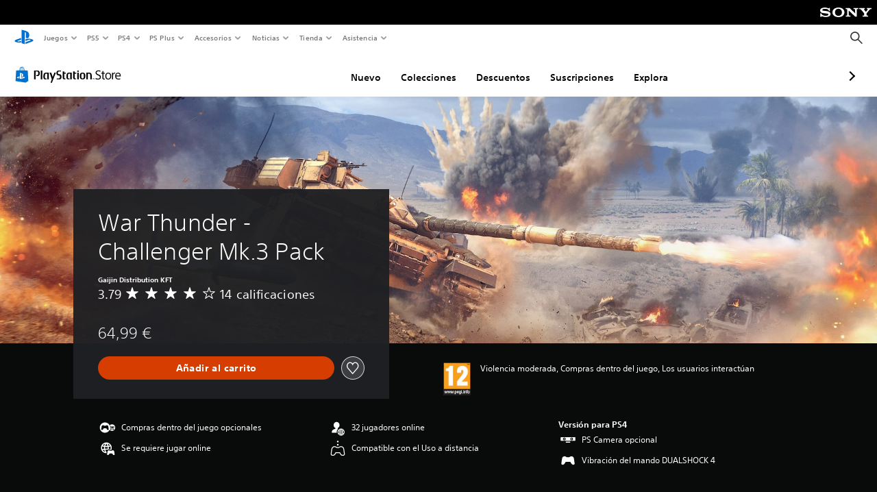

--- FILE ---
content_type: text/html; charset=utf-8
request_url: https://store.playstation.com/es-es/product/EP4432-CUSA00182_00-EE01020000000000
body_size: 52406
content:
<!DOCTYPE html><html class="psw-root psw-rem-base" dir="ltr" lang="es-es"><head><meta name="wca-ssr-version" content="3.38.1-1.0" /><meta name="wca-locale" content="es-ES" /><meta name="wca-theme" content="dark" /><script id="wca-config-overrides" type="application/json">
    {"feature":{"enableOneTrustScript":true,"enableBundling":true},"client":{"webCheckout":{"clientId":"2eb25762-877f-4140-b341-7c7e14c19f98"}}}</script>
  <link rel="preconnect" href="https://static.playstation.com" crossorigin />
    <link rel="dns-prefetch" href="https://static.playstation.com" />
    <link rel="preconnect" href="https://web.np.playstation.com/api/graphql/v1" />
    <link rel="dns-prefetch" href="https://web.np.playstation.com/api/graphql/v1" />
    <link rel="preconnect" href="https://image.api.playstation.com" crossorigin />
    <link rel="dns-prefetch" href="https://image.api.playstation.com" />
    
    <link rel="dns-prefetch" href="https://checkout.playstation.com" />
    
    
    <link rel="preconnect" href="https://cdn.cookielaw.org" crossorigin />
    <link rel="dns-prefetch" href="https://cdn.cookielaw.org" />

    <link rel="stylesheet" href="https://static.playstation.com/font-stack/v1/css/font-all-no-italic.css" />
    <link rel="stylesheet" href="https://static.playstation.com/base-styles/v0/psw-styles.css" />
    <script id="wca-config" type="application/json">
      {"env":"production","name":"@sie-private/web-commerce-anywhere","version":"3.38.1-1.0","gitBranch":"default-branch","gitSha":"24bb1e7a8b48bc7eb1fadfe2e23fd6c46a9e5713","psnAppVersion":"@sie-private/web-commerce-anywhere/3.38.1-1.0-24bb1e7a8b48bc7eb1fadfe2e23fd6c46a9e5713","isoenv":"psnnp/np","client":{"downloadHref":"https://library.playstation.com/recently-purchased","activateConsoleHref":"https://id.sonyentertainmentnetwork.com/id/management_ca/#/p/device_management","wishlistHref":"https://library.playstation.com/wishlist","webStore":{"origin":"https://store.playstation.com"},"cookieMonster":{"origin":"https://id.sonyentertainmentnetwork.com"},"productUrlSchema":"https://store.playstation.com/{locale}/product/{productId}","evidon":{"origin":"https://c.evidon.com"},"oneTrust":{"origin":"https://cdn.cookielaw.org"},"publicPath":"https://static.playstation.com/wca/v2/","manifest":{"src":{"core":{"js":["https://static.playstation.com/wca/v2/js/common.d9ef208fe1895fc702e3.js","https://static.playstation.com/wca/v2/js/ui-components.aac961be3474d7bb0f4d.js","https://static.playstation.com/wca/v2/js/main.c1fef32da341f2b6b0af.js","https://static.playstation.com/wca/v2/js/network.337266fc67495b7c257b.js","https://static.playstation.com/wca/v2/js/telemetry.6ec00fd5b9ec4ab72f9c.js","https://static.playstation.com/wca/v2/js/ui-framework.b63e4dd729e6360e79ce.js"],"css":[]},"addOns":{"js":["https://static.playstation.com/wca/v2/js/addOns.329b0b20c948f501210c.js"],"css":[]},"compatibilityNotices":{"js":["https://static.playstation.com/wca/v2/js/compatibilityNotices.4bad176cfd2848a2d681.js"],"css":[]},"contentRating":{"js":["https://static.playstation.com/wca/v2/js/contentRating.75650c0b94313f32fd06.js"],"css":[]},"ctaWithPrice":{},"footer":{"js":["https://static.playstation.com/wca/v2/js/footer.1743da32ab5a7c3c6139.js"],"css":[]},"friendsWhoPlay":{"js":["https://static.playstation.com/wca/v2/js/friendsWhoPlay.e8897ef5f4510737fc4e.js"],"css":[]},"gameBackgroundImage":{"js":["https://static.playstation.com/wca/v2/js/gameBackgroundImage.0e94ab9e2655d6d6dc0d.js"],"css":[]},"gameInfo":{"js":["https://static.playstation.com/wca/v2/js/gameInfo.069a7f4d6317e618f13e.js"],"css":[]},"gameOverview":{},"gameTitle":{"js":["https://static.playstation.com/wca/v2/js/gameTitle.5a104794d5281ef18414.js"],"css":[]},"legalText":{"js":["https://static.playstation.com/wca/v2/js/legalText.dfcacc708e696eb24e8d.js"],"css":[]},"upsell":{"js":["https://static.playstation.com/wca/v2/js/upsell.b6bbd1e97800364f9a38.js"],"css":[]},"accessibilityFeatures":{"js":["https://static.playstation.com/wca/v2/js/accessibilityFeatures.0d09b51209a6323f5657.js"],"css":[]},"mediaCarousel":{"js":["https://static.playstation.com/wca/v2/js/mediaCarousel.9b57948b2c02a0c26873.js"],"css":[]},"physicalProductMetadata":{"js":["https://static.playstation.com/wca/v2/js/physicalProductMetadata.7726a1be95f3a3d542f4.js"],"css":[]},"starRating":{"js":["https://static.playstation.com/wca/v2/js/starRating.00f55df96631007e37b9.js"],"css":[]},"tierDiscountBadge":{"js":["https://static.playstation.com/wca/v2/js/tierDiscountBadge.fb7a86fadc03605381b0.js"],"css":[]},"tierSelector":{"js":["https://static.playstation.com/wca/v2/js/tierSelector.7a9fb1014dcc5fe4a32e.js"],"css":[]},"tierSelectorFull":{"js":["https://static.playstation.com/wca/v2/js/tierSelectorFull.45c68dc1e41dff76f83c.js"],"css":[]}},"gensen":{"ar-ae":"https://static.playstation.com/wca/v2/gensen/ar-ae.7a47a09c.json","en-us":"https://static.playstation.com/wca/v2/gensen/en-us.b7eb197f.json","en-gb":"https://static.playstation.com/wca/v2/gensen/en-gb.11e880ea.json","bg-bg":"https://static.playstation.com/wca/v2/gensen/bg-bg.3f3762ee.json","cs-cz":"https://static.playstation.com/wca/v2/gensen/cs-cz.51dc4b11.json","da-dk":"https://static.playstation.com/wca/v2/gensen/da-dk.d284f326.json","de-de":"https://static.playstation.com/wca/v2/gensen/de-de.060eba4d.json","el-gr":"https://static.playstation.com/wca/v2/gensen/el-gr.c677e162.json","es-419":"https://static.playstation.com/wca/v2/gensen/es-419.0ddabf01.json","es-es":"https://static.playstation.com/wca/v2/gensen/es-es.23a479e4.json","fi-fi":"https://static.playstation.com/wca/v2/gensen/fi-fi.3d838c57.json","fr-ca":"https://static.playstation.com/wca/v2/gensen/fr-ca.bacd9c22.json","fr-fr":"https://static.playstation.com/wca/v2/gensen/fr-fr.50c5b0f0.json","he-il":"https://static.playstation.com/wca/v2/gensen/he-il.874e60f9.json","hr-hr":"https://static.playstation.com/wca/v2/gensen/hr-hr.867fccb0.json","hu-hu":"https://static.playstation.com/wca/v2/gensen/hu-hu.b26619ab.json","id-id":"https://static.playstation.com/wca/v2/gensen/id-id.8e1106e3.json","it-it":"https://static.playstation.com/wca/v2/gensen/it-it.46300acd.json","ja-jp":"https://static.playstation.com/wca/v2/gensen/ja-jp.1d2d9893.json","ko-kr":"https://static.playstation.com/wca/v2/gensen/ko-kr.23033b2b.json","nl-nl":"https://static.playstation.com/wca/v2/gensen/nl-nl.ef75e762.json","no-no":"https://static.playstation.com/wca/v2/gensen/no-no.b8149367.json","pl-pl":"https://static.playstation.com/wca/v2/gensen/pl-pl.e38a45ad.json","pt-br":"https://static.playstation.com/wca/v2/gensen/pt-br.259d7c1c.json","pt-pt":"https://static.playstation.com/wca/v2/gensen/pt-pt.e97edb5a.json","ro-ro":"https://static.playstation.com/wca/v2/gensen/ro-ro.1c8fa435.json","ru-ru":"https://static.playstation.com/wca/v2/gensen/ru-ru.058fb043.json","sk-sk":"https://static.playstation.com/wca/v2/gensen/sk-sk.f30b3446.json","sl-si":"https://static.playstation.com/wca/v2/gensen/sl-si.3477a66f.json","sr-rs":"https://static.playstation.com/wca/v2/gensen/sr-rs.059fe81c.json","sv-se":"https://static.playstation.com/wca/v2/gensen/sv-se.fcc973d1.json","th-th":"https://static.playstation.com/wca/v2/gensen/th-th.fbf42ee1.json","tr-tr":"https://static.playstation.com/wca/v2/gensen/tr-tr.b3176ac0.json","uk-ua":"https://static.playstation.com/wca/v2/gensen/uk-ua.c029e357.json","vi-vn":"https://static.playstation.com/wca/v2/gensen/vi-vn.6258b0e1.json","zh-hans":"https://static.playstation.com/wca/v2/gensen/zh-hans.a739e2f3.json","zh-hant":"https://static.playstation.com/wca/v2/gensen/zh-hant.cba414d8.json","zz-zz":"https://static.playstation.com/wca/v2/gensen/zz-zz.faa6b36f.json"}},"session":{"isSignedInCookie":"isSignedIn"},"webCheckout":{"name":"embeddedcart","clientId":"2dec2b13-57dc-4966-8294-6df0d627e109","origin":"https://checkout.playstation.com","loadTimeout":30000,"unifiedCartEnabled":false},"webCommerceAnywhere":{"origin":"https://web-commerce-anywhere.playstation.com"}},"staticAsset":{"iconOrigin":"https://static.playstation.com/icons/v0/","imageOrigin":"https://static.playstation.com/images/v0/","imageManagerOrigin":"https://image.api.playstation.com","fontsMain":"https://static.playstation.com/font-stack/v1/css/font-all-no-italic.css","stylesMain":"https://static.playstation.com/base-styles/v0/psw-styles.css"},"feature":{"queryWhitelist":true,"telemetryReporting":true,"enableUpsellCtas":true,"enableWishlistCta":true,"telemetrySamplingThreshold":10,"evidonNoticeEnabled":false,"enableEvidonScript":false,"oneTrustNoticeEnabled":true,"enableOneTrustScript":true,"enableBundling":false,"enableTierSelectorFull":false,"enableDynamicBenefitList":false},"service":{"gql":{"origin":"https://web.np.playstation.com/api/graphql/v1"},"sbahn":{"proxyUrl":null}}}
    </script>
    <script defer crossorigin src="https://static.playstation.com/wca/v2/js/common.d9ef208fe1895fc702e3.js" type="application/javascript"></script><script defer crossorigin src="https://static.playstation.com/wca/v2/js/ui-components.aac961be3474d7bb0f4d.js" type="application/javascript"></script><script defer crossorigin src="https://static.playstation.com/wca/v2/js/main.c1fef32da341f2b6b0af.js" type="application/javascript"></script><script defer crossorigin src="https://static.playstation.com/wca/v2/js/network.337266fc67495b7c257b.js" type="application/javascript"></script><script defer crossorigin src="https://static.playstation.com/wca/v2/js/telemetry.6ec00fd5b9ec4ab72f9c.js" type="application/javascript"></script><script defer crossorigin src="https://static.playstation.com/wca/v2/js/ui-framework.b63e4dd729e6360e79ce.js" type="application/javascript"></script><meta name="description" content="Este paquete incluye  Challenger Mk.3 Rango 7, Gran Bretaña; 2000 águilas doradas; 15 días de cuenta premium.  Todos los vehículos premium te permiten ganar más Puntos de Investigación y Leones de Plata y vienen equipados con todas las modificaciones disponibles.  Con una cuenta Premium también adquirible en el juego por Águilas de Oro ganarás más Puntos de Investigación y Leones de Plata en las batallas durante una cantidad determinada de días. ¡Esto se acumula con las bonificaciones de los vehículos premium " /><script id="mfe-jsonld-tags" type="application/ld+json">{"@context":"http://schema.org","@type":"Product","name":"War Thunder - Challenger Mk.3 Pack","category":"Vehículo","description":"Este paquete incluye  Challenger Mk.3 Rango 7, Gran Bretaña; 2000 águilas doradas; 15 días de cuenta premium.  Todos los vehículos premium te permiten ganar más Puntos de Investigación y Leones de Plata y vienen equipados con todas las modificaciones disponibles.  Con una cuenta Premium también adquirible en el juego por Águilas de Oro ganarás más Puntos de Investigación y Leones de Plata en las batallas durante una cantidad determinada de días. ¡Esto se acumula con las bonificaciones de los vehículos premium ","sku":"EP4432-CUSA00182_00-EE01020000000000","image":"https://image.api.playstation.com/vulcan/ap/rnd/202206/2106/YSI46gq9GBmWqgINRgeWhBCo.png","offers":{"@type":"Offer","price":64.99,"priceCurrency":"EUR"}}</script><link href="/static/lib/shared-nav/3.4.1/shared-nav.css" rel="stylesheet"/><meta charSet="utf-8"/><meta content="width=device-width, initial-scale=1.0" name="viewport"/><script type="text/javascript"></script><title>War Thunder - Challenger Mk.3 Pack</title><meta content="app-id=410896080, app-argument=" name="apple-itunes-app"/><meta content="app-id=com.scee.psxandroid" name="google-play-app"/><meta name="next-head-count" content="6"/><link rel="preload" href="/_next/static/css/d53c2f74c839deb5e101.css" as="style"/><link rel="stylesheet" href="/_next/static/css/d53c2f74c839deb5e101.css" data-n-g=""/><noscript data-n-css=""></noscript><link rel="preload" href="/_next/static/chunks/main-ca7b80acc7bbec78ba05.js" as="script"/><link rel="preload" href="/_next/static/chunks/webpack-245f049e565ebf942e09.js" as="script"/><link rel="preload" href="/_next/static/chunks/framework.68b3175f3d0df8a5618e.js" as="script"/><link rel="preload" href="/_next/static/chunks/cfb6898d.45dbb78aa0e140ed05e2.js" as="script"/><link rel="preload" href="/_next/static/chunks/3c8b77c8.aa7b1b6f91e19c32fa63.js" as="script"/><link rel="preload" href="/_next/static/chunks/dc7bb264.9d6fe42efd25d4b8badd.js" as="script"/><link rel="preload" href="/_next/static/chunks/commons.01b0f1b471b5280051e6.js" as="script"/><link rel="preload" href="/_next/static/chunks/4c41f019eb924e60be110f6eafddb5eb4b6f0fc1.31039f515549f1abfb5c.js" as="script"/><link rel="preload" href="/_next/static/chunks/43de67f13305869fa317531a132748d128d21601.6ee21650d4b379c4a751.js" as="script"/><link rel="preload" href="/_next/static/chunks/pages/_app-5bcc0cc102616793df9e.js" as="script"/><link rel="preload" href="/_next/static/chunks/68f504b0.bf05deb9e1510cd19b4f.js" as="script"/><link rel="preload" href="/_next/static/chunks/66b2f55f471b2e3962a62a30b80d0986d332d7c0.8a9fa9a6947d6cf3bbf4.js" as="script"/><link rel="preload" href="/_next/static/chunks/28e79940fb9c60f1935980fe51b27102b8632357.bfac4e5ecce381860a99.js" as="script"/><link rel="preload" href="/_next/static/chunks/89fc41169380d395ae9e70f4f509b5621dc4b869.c2b87de1dc9516a4b5d4.js" as="script"/><link rel="preload" href="/_next/static/chunks/pages/%5Blocale%5D/product/%5BproductId%5D-3fc99222f276157b22d2.js" as="script"/></head><div><header id="shared-nav-root">
  <!-- psn shared navigation -->
  <!-- version=3.4.1 -->
  <!-- build=unknown -->
  <!-- date=2025-12-12T22:10:53.327Z -->
  <div id="shared-nav-container" class="shared-nav-container--minimized">
    <section id="shared-nav" class="shared-nav--ssr">

      <nav class="shared-nav shared-nav--menu-closed" data-jetstream-ssr-nav-container="true">
        <span class="shared-nav__ps-logo-container"><a class="shared-nav-ps-logo-link dtm-no-track" href="https://www.playstation.com/es-es" aria-label="Inicio&nbsp;de&nbsp;PlayStation">
        
    <svg aria-hidden="true" focusable="false" class="shared-nav-ps-logo" width="50px" height="50px" version="1.1" xmlns="http://www.w3.org/2000/svg" xmlns:xlink="http://www.w3.org/1999/xlink" viewBox="0 0 50 50">
      <g>
        <g>
          <path d="M5.8,32.1C4.3,33.1,4.8,35,8,35.9c3.3,1.1,6.9,1.4,10.4,0.8c0.2,0,0.4-0.1,0.5-0.1v-3.4l-3.4,1.1
       c-1.3,0.4-2.6,0.5-3.9,0.2c-1-0.3-0.8-0.9,0.4-1.4l6.9-2.4V27l-9.6,3.3C8.1,30.7,6.9,31.3,5.8,32.1z M29,17.1v9.7
       c4.1,2,7.3,0,7.3-5.2c0-5.3-1.9-7.7-7.4-9.6C26,11,23,10.1,20,9.5v28.9l7,2.1V16.2c0-1.1,0-1.9,0.8-1.6C28.9,14.9,29,16,29,17.1z
        M42,29.8c-2.9-1-6-1.4-9-1.1c-1.6,0.1-3.1,0.5-4.5,1l-0.3,0.1v3.9l6.5-2.4c1.3-0.4,2.6-0.5,3.9-0.2c1,0.3,0.8,0.9-0.4,1.4
       l-10,3.7V40L42,34.9c1-0.4,1.9-0.9,2.7-1.7C45.4,32.2,45.1,30.8,42,29.8z" fill="#0070d1"></path>
        </g>
      </g>
    </svg>
  
      </a></span>
        <div class="shared-nav__primary-parent">
          <ul class="shared-nav__primary shared-nav-list">
            <li class="shared-nav__primary-item"><button class="shared-nav__primary-button shared-nav-button shared-nav-icon shared-nav-icon--chevron-after dtm-no-track shared-nav-mobile-icon shared-nav-icon--gaming" id="menu-button-primary--msg-games">Juegos</button>
              <div class="shared-nav__secondary-parent shared-nav__secondary-parent--msg_games">
                <div class="shared-nav__secondary-container">
                  <div id="shared-nav__secondary-header--msg-games" class="shared-nav__secondary-header">
                    <button class="shared-nav__secondary-header-toggle shared-nav-button shared-nav-icon shared-nav-icon--hamburger">
                      Juegos
                    </button>
                  </div>
                  <ul class="shared-nav__secondary shared-nav-list">
                    <li class="shared-nav__secondary-item"><a id="link-secondary--msg-games-msg-ps5" class="shared-nav__secondary-anchor shared-nav-anchor dtm-no-track shared-nav-link-icon shared-nav-link-icon--ps5games" href="https://www.playstation.com/es-es/ps5/games/?smcid=other%3Aes-es%3Ablank%3Aprimary%20nav%3Amsg-games%3Aps5">
                        <span class="shared-nav-icon-text">PS5</span>
                      </a></li>
                    <li class="shared-nav__secondary-item"><a id="link-secondary--msg-games-msg-ps4" class="shared-nav__secondary-anchor shared-nav-anchor dtm-no-track shared-nav-link-icon shared-nav-link-icon--ps4progames" href="https://www.playstation.com/es-es/ps4/ps4-games/?smcid=other%3Aes-es%3Ablank%3Aprimary%20nav%3Amsg-games%3Aps4">
                        <span class="shared-nav-icon-text">PS4</span>
                      </a></li>
                    <li class="shared-nav__secondary-item"><a id="link-secondary--msg-games-msg-ps-vr2" class="shared-nav__secondary-anchor shared-nav-anchor dtm-no-track shared-nav-link-icon shared-nav-link-icon--psvr2" href="https://www.playstation.com/es-es/ps-vr2/games/?smcid=other%3Aes-es%3Ablank%3Aprimary%20nav%3Amsg-games%3Aps-vr2">
                        <span class="shared-nav-icon-text">PS VR2</span>
                      </a></li>
                    <li class="shared-nav__secondary-item"><a id="link-secondary--msg-games-msg-pc" class="shared-nav__secondary-anchor shared-nav-anchor dtm-no-track shared-nav-link-icon shared-nav-link-icon--pc" href="https://www.playstation.com/es-es/games/pc-games/?smcid=other%3Aes-es%3Ablank%3Aprimary%20nav%3Amsg-games%3Apc">
                        <span class="shared-nav-icon-text">PC</span>
                      </a></li>
                    <li class="shared-nav__secondary-item"><a id="link-secondary--msg-games-msg-ps-plus" class="shared-nav__secondary-anchor shared-nav-anchor dtm-no-track shared-nav-link-icon shared-nav-link-icon--psplusgames" href="https://www.playstation.com/es-es/ps-plus/games/?smcid=other%3Aes-es%3Ablank%3Aprimary%20nav%3Amsg-games%3Aps-plus">
                        <span class="shared-nav-icon-text">PS Plus</span>
                      </a></li>
                  </ul>
                </div>
              </div>
            </li>
            <li class="shared-nav__primary-item"><button class="shared-nav__primary-button shared-nav-button shared-nav-icon shared-nav-icon--chevron-after dtm-no-track shared-nav-mobile-icon shared-nav-icon--ps5" id="menu-button-primary--msg-ps5">PS5</button>
              <div class="shared-nav__secondary-parent shared-nav__secondary-parent--msg_ps5">
                <div class="shared-nav__secondary-container">
                  <div id="shared-nav__secondary-header--msg-ps5" class="shared-nav__secondary-header">
                    <button class="shared-nav__secondary-header-toggle shared-nav-button shared-nav-icon shared-nav-icon--hamburger">
                      PS5
                    </button>
                  </div>
                  <ul class="shared-nav__secondary shared-nav-list">
                    <li class="shared-nav__secondary-item"><a id="link-secondary--msg-ps5-msg-ps5" class="shared-nav__secondary-anchor shared-nav-anchor dtm-no-track shared-nav-link-icon shared-nav-link-icon--ps5" href="https://www.playstation.com/es-es/ps5/?smcid=other%3Aes-es%3Ablank%3Aprimary%20nav%3Amsg-ps5%3Aps5">
                        <span class="shared-nav-icon-text">PS5</span>
                      </a></li>
                    <li class="shared-nav__secondary-item"><a id="link-secondary--msg-ps5-msg-ps5-pro" class="shared-nav__secondary-anchor shared-nav-anchor dtm-no-track shared-nav-link-icon shared-nav-link-icon--ps5pro" href="https://www.playstation.com/es-es/ps5/ps5-pro/?smcid=other%3Aes-es%3Ablank%3Aprimary%20nav%3Amsg-ps5%3Aps5-pro">
                        <span class="shared-nav-icon-text">PS5 Pro</span>
                      </a></li>
                    <li class="shared-nav__secondary-item"><a id="link-secondary--msg-ps5-msg-games" class="shared-nav__secondary-anchor shared-nav-anchor dtm-no-track shared-nav-link-icon shared-nav-link-icon--games" href="https://www.playstation.com/es-es/ps5/games/?smcid=other%3Aes-es%3Ablank%3Aprimary%20nav%3Amsg-ps5%3Ajuegos">
                        <span class="shared-nav-icon-text">Juegos</span>
                      </a></li>
                    <li class="shared-nav__secondary-item"><a id="link-secondary--msg-ps5-msg-controllers" class="shared-nav__secondary-anchor shared-nav-anchor dtm-no-track shared-nav-link-icon shared-nav-link-icon--dualSense" href="https://www.playstation.com/es-es/accessories/#controllers/?smcid=other%3Aes-es%3Ablank%3Aprimary%20nav%3Amsg-ps5%3Amandos">
                        <span class="shared-nav-icon-text">Mandos</span>
                      </a></li>
                    <li class="shared-nav__secondary-item"><a id="link-secondary--msg-ps5-msg-ps-vr2" class="shared-nav__secondary-anchor shared-nav-anchor dtm-no-track shared-nav-link-icon shared-nav-link-icon--psvr2" href="https://www.playstation.com/es-es/ps-vr2/?smcid=other%3Aes-es%3Ablank%3Aprimary%20nav%3Amsg-ps5%3Aps-vr2">
                        <span class="shared-nav-icon-text">PS VR2</span>
                      </a></li>
                    <li class="shared-nav__secondary-item"><a id="link-secondary--msg-ps5-msg-accessories-audio" class="shared-nav__secondary-anchor shared-nav-anchor dtm-no-track shared-nav-link-icon shared-nav-link-icon--pulse" href="https://www.playstation.com/es-es/accessories/#headsets/?smcid=other%3Aes-es%3Ablank%3Aprimary%20nav%3Amsg-ps5%3Aaudio">
                        <span class="shared-nav-icon-text">Audio</span>
                      </a></li>
                  </ul>
                </div>
              </div>
            </li>
            <li class="shared-nav__primary-item"><button class="shared-nav__primary-button shared-nav-button shared-nav-icon shared-nav-icon--chevron-after dtm-no-track shared-nav-mobile-icon shared-nav-icon--ps4" id="menu-button-primary--msg-ps4">PS4</button>
              <div class="shared-nav__secondary-parent shared-nav__secondary-parent--msg_ps4">
                <div class="shared-nav__secondary-container">
                  <div id="shared-nav__secondary-header--msg-ps4" class="shared-nav__secondary-header">
                    <button class="shared-nav__secondary-header-toggle shared-nav-button shared-nav-icon shared-nav-icon--hamburger">
                      PS4
                    </button>
                  </div>
                  <ul class="shared-nav__secondary shared-nav-list">
                    <li class="shared-nav__secondary-item"><a id="link-secondary--msg-ps4-msg-console" class="shared-nav__secondary-anchor shared-nav-anchor dtm-no-track shared-nav-link-icon shared-nav-link-icon--ps4pro" href="https://www.playstation.com/es-es/ps4/?smcid=other%3Aes-es%3Ablank%3Aprimary%20nav%3Amsg-ps4%3Aconsola">
                        <span class="shared-nav-icon-text">Consola</span>
                      </a></li>
                    <li class="shared-nav__secondary-item"><a id="link-secondary--msg-ps4-msg-games" class="shared-nav__secondary-anchor shared-nav-anchor dtm-no-track shared-nav-link-icon shared-nav-link-icon--games" href="https://www.playstation.com/es-es/ps4/ps4-games/?smcid=other%3Aes-es%3Ablank%3Aprimary%20nav%3Amsg-ps4%3Ajuegos">
                        <span class="shared-nav-icon-text">Juegos</span>
                      </a></li>
                    <li class="shared-nav__secondary-item"><a id="link-secondary--msg-ps4-msg-controllers" class="shared-nav__secondary-anchor shared-nav-anchor dtm-no-track shared-nav-link-icon shared-nav-link-icon--dualShock" href="https://www.playstation.com/es-es/accessories/dualshock-4-wireless-controller/?smcid=other%3Aes-es%3Ablank%3Aprimary%20nav%3Amsg-ps4%3Amandos">
                        <span class="shared-nav-icon-text">Mandos</span>
                      </a></li>
                    <li class="shared-nav__secondary-item"><a id="link-secondary--msg-ps4-msg-headsets" class="shared-nav__secondary-anchor shared-nav-anchor dtm-no-track shared-nav-link-icon shared-nav-link-icon--pulse" href="https://www.playstation.com/es-es/accessories/pulse-3d-wireless-headset/?smcid=other%3Aes-es%3Ablank%3Aprimary%20nav%3Amsg-ps4%3Aauriculares">
                        <span class="shared-nav-icon-text">Auriculares</span>
                      </a></li>
                  </ul>
                </div>
              </div>
            </li>
            <li class="shared-nav__primary-item"><button class="shared-nav__primary-button shared-nav-button shared-nav-icon shared-nav-icon--chevron-after dtm-no-track shared-nav-mobile-icon shared-nav-icon--psplus" id="menu-button-primary--msg-ps-plus">PS Plus</button>
              <div class="shared-nav__secondary-parent shared-nav__secondary-parent--msg_ps_plus">
                <div class="shared-nav__secondary-container">
                  <div id="shared-nav__secondary-header--msg-ps-plus" class="shared-nav__secondary-header">
                    <button class="shared-nav__secondary-header-toggle shared-nav-button shared-nav-icon shared-nav-icon--hamburger">
                      PS Plus
                    </button>
                  </div>
                  <ul class="shared-nav__secondary shared-nav-list">
                    <li class="shared-nav__secondary-item"><a id="link-secondary--msg-ps-plus-msg-subscribe" class="shared-nav__secondary-anchor shared-nav-anchor dtm-no-track shared-nav-link-icon shared-nav-link-icon--psplus" href="https://www.playstation.com/es-es/ps-plus/?smcid=other%3Aes-es%3Ablank%3Aprimary%20nav%3Amsg-ps-plus%3Asuscrbete">
                        <span class="shared-nav-icon-text">Suscríbete</span>
                      </a></li>
                    <li class="shared-nav__secondary-item"><a id="link-secondary--msg-ps-plus-msg-whats-new" class="shared-nav__secondary-anchor shared-nav-anchor dtm-no-track shared-nav-link-icon shared-nav-link-icon--events" href="https://www.playstation.com/es-es/ps-plus/whats-new/?smcid=other%3Aes-es%3Ablank%3Aprimary%20nav%3Amsg-ps-plus%3Anovedades">
                        <span class="shared-nav-icon-text">Novedades</span>
                      </a></li>
                    <li class="shared-nav__secondary-item"><a id="link-secondary--msg-ps-plus-msg-all-games" class="shared-nav__secondary-anchor shared-nav-anchor dtm-no-track shared-nav-link-icon shared-nav-link-icon--games" href="https://www.playstation.com/es-es/ps-plus/games/?smcid=other%3Aes-es%3Ablank%3Aprimary%20nav%3Amsg-ps-plus%3Atodos-los-juegos">
                        <span class="shared-nav-icon-text">Todos los juegos</span>
                      </a></li>
                  </ul>
                </div>
              </div>
            </li>
            <li class="shared-nav__primary-item"><button class="shared-nav__primary-button shared-nav-button shared-nav-icon shared-nav-icon--chevron-after dtm-no-track shared-nav-mobile-icon shared-nav-icon--allAccesories" id="menu-button-primary--msg-accessories">Accesorios</button>
              <div class="shared-nav__secondary-parent shared-nav__secondary-parent--msg_accessories">
                <div class="shared-nav__secondary-container">
                  <div id="shared-nav__secondary-header--msg-accessories" class="shared-nav__secondary-header">
                    <button class="shared-nav__secondary-header-toggle shared-nav-button shared-nav-icon shared-nav-icon--hamburger">
                      Accesorios
                    </button>
                  </div>
                  <ul class="shared-nav__secondary shared-nav-list">
                    <li class="shared-nav__secondary-item"><a id="link-secondary--msg-accessories-msg-ps5-controllers" class="shared-nav__secondary-anchor shared-nav-anchor dtm-no-track shared-nav-link-icon shared-nav-link-icon--dualSense" href="https://www.playstation.com/es-es/accessories/#controllers/?smcid=other%3Aes-es%3Ablank%3Aprimary%20nav%3Amsg-accessories%3Amandos-de-ps5">
                        <span class="shared-nav-icon-text">Mandos de PS5</span>
                      </a></li>
                    <li class="shared-nav__secondary-item"><a id="link-secondary--msg-accessories-msg-psportal" class="shared-nav__secondary-anchor shared-nav-anchor dtm-no-track shared-nav-link-icon shared-nav-link-icon--psportal" href="https://www.playstation.com/es-es/accessories/playstation-portal-remote-player/?smcid=other%3Aes-es%3Ablank%3Aprimary%20nav%3Amsg-accessories%3Adispositivo-para-uso-a-distancia-playstation-portal">
                        <span class="shared-nav-icon-text">Dispositivo para Uso a distancia PlayStation Portal</span>
                      </a></li>
                    <li class="shared-nav__secondary-item"><a id="link-secondary--msg-accessories-msg-ps-vr2" class="shared-nav__secondary-anchor shared-nav-anchor dtm-no-track shared-nav-link-icon shared-nav-link-icon--psvr2" href="https://www.playstation.com/es-es/ps-vr2/?smcid=other%3Aes-es%3Ablank%3Aprimary%20nav%3Amsg-accessories%3Aps-vr2">
                        <span class="shared-nav-icon-text">PS VR2</span>
                      </a></li>
                    <li class="shared-nav__secondary-item"><a id="link-secondary--msg-accessories-msg-accessories-audio" class="shared-nav__secondary-anchor shared-nav-anchor dtm-no-track shared-nav-link-icon shared-nav-link-icon--pulse" href="https://www.playstation.com/es-es/accessories/#headsets/?smcid=other%3Aes-es%3Ablank%3Aprimary%20nav%3Amsg-accessories%3Aaudio">
                        <span class="shared-nav-icon-text">Audio</span>
                      </a></li>
                    <li class="shared-nav__secondary-item"><a id="link-secondary--msg-accessories-msg-all-accessories" class="shared-nav__secondary-anchor shared-nav-anchor dtm-no-track shared-nav-link-icon shared-nav-link-icon--allAccessories" href="https://www.playstation.com/es-es/accessories/?smcid=other%3Aes-es%3Ablank%3Aprimary%20nav%3Amsg-accessories%3Atodos-los-accesorios">
                        <span class="shared-nav-icon-text">Todos los accesorios</span>
                      </a></li>
                  </ul>
                </div>
              </div>
            </li>
            <li class="shared-nav__primary-item"><button class="shared-nav__primary-button shared-nav-button shared-nav-icon shared-nav-icon--chevron-after dtm-no-track shared-nav-mobile-icon shared-nav-icon--news" id="menu-button-primary--msg-news">Noticias</button>
              <div class="shared-nav__secondary-parent shared-nav__secondary-parent--msg_news">
                <div class="shared-nav__secondary-container">
                  <div id="shared-nav__secondary-header--msg-news" class="shared-nav__secondary-header">
                    <button class="shared-nav__secondary-header-toggle shared-nav-button shared-nav-icon shared-nav-icon--hamburger">
                      Noticias
                    </button>
                  </div>
                  <ul class="shared-nav__secondary shared-nav-list">
                    <li class="shared-nav__secondary-item"><a id="link-secondary--msg-news-msg-ps-blog" class="shared-nav__secondary-anchor shared-nav-anchor dtm-no-track shared-nav-link-icon shared-nav-link-icon--psblog" href="https://blog.es.playstation.com/?smcid=other%3Aes-es%3Ablank%3Aprimary%20nav%3Amsg-news%3Aps-blog">
                        <span class="shared-nav-icon-text">PS Blog</span>
                      </a></li>
                    <li class="shared-nav__secondary-item"><a id="link-secondary--msg-news-msg-month-ps" class="shared-nav__secondary-anchor shared-nav-anchor dtm-no-track shared-nav-link-icon shared-nav-link-icon--events" href="https://www.playstation.com/es-es/editorial/this-month-on-playstation/?smcid=other%3Aes-es%3Ablank%3Aprimary%20nav%3Amsg-news%3Aeste-mes-en-playstation">
                        <span class="shared-nav-icon-text">Este mes en PlayStation</span>
                      </a></li>
                  </ul>
                </div>
              </div>
            </li>
            <li class="shared-nav__primary-item"><button class="shared-nav__primary-button shared-nav-button shared-nav-icon shared-nav-icon--chevron-after dtm-no-track shared-nav-mobile-icon shared-nav-icon--store" id="menu-button-primary--msg-store">Tienda</button>
              <div class="shared-nav__secondary-parent shared-nav__secondary-parent--msg_store">
                <div class="shared-nav__secondary-container">
                  <div id="shared-nav__secondary-header--msg-store" class="shared-nav__secondary-header">
                    <button class="shared-nav__secondary-header-toggle shared-nav-button shared-nav-icon shared-nav-icon--hamburger">
                      Tienda
                    </button>
                  </div>
                  <ul class="shared-nav__secondary shared-nav-list">
                    <li class="shared-nav__secondary-item"><a id="link-secondary--msg-store-msg-buy-consoles" class="shared-nav__secondary-anchor shared-nav-anchor dtm-no-track shared-nav-link-icon shared-nav-link-icon--ps5" href="https://direct.playstation.com/es-es/hardware?smcid=other%3Aes-es%3Ablank%3Aprimary%20nav%3Amsg-store%3Acomprar-consolas">
                        <span class="shared-nav-icon-text">Comprar consolas</span>
                      </a></li>
                    <li class="shared-nav__secondary-item"><a id="link-secondary--msg-store-msg-buy-games" class="shared-nav__secondary-anchor shared-nav-anchor dtm-no-track shared-nav-link-icon shared-nav-link-icon--psstore" href="https://store.playstation.com/es-es?smcid=other%3Aes-es%3Ablank%3Aprimary%20nav%3Amsg-store%3Acomprar-juegos">
                        <span class="shared-nav-icon-text">Comprar juegos</span>
                      </a></li>
                    <li class="shared-nav__secondary-item"><a id="link-secondary--msg-store-msg-buy-accessories" class="shared-nav__secondary-anchor shared-nav-anchor dtm-no-track shared-nav-link-icon shared-nav-link-icon--dualSense" href="https://direct.playstation.com/es-es/accessories?smcid=other%3Aes-es%3Ablank%3Aprimary%20nav%3Amsg-store%3Acomprar-accesorios">
                        <span class="shared-nav-icon-text">Comprar accesorios</span>
                      </a></li>
                    <li class="shared-nav__secondary-item"><a id="link-secondary--msg-store-msg-subscribe-ps-plus" class="shared-nav__secondary-anchor shared-nav-anchor dtm-no-track shared-nav-link-icon shared-nav-link-icon--psplus" href="https://www.playstation.com/es-es/ps-plus/?smcid=other%3Aes-es%3Ablank%3Aprimary%20nav%3Amsg-store%3Asuscribirse-a-ps-plus">
                        <span class="shared-nav-icon-text">Suscribirse a PS&nbsp;Plus</span>
                      </a></li>
                    <li class="shared-nav__secondary-item"><a id="link-secondary--msg-store-msg-buy-merchandise" class="shared-nav__secondary-anchor shared-nav-anchor dtm-no-track shared-nav-link-icon shared-nav-link-icon--psgear" href="https://gear.playstation.com?smcid=other%3Aes-es%3Ablank%3Aprimary%20nav%3Amsg-store%3Acomprar-productos">
                        <span class="shared-nav-icon-text">Comprar productos</span>
                      </a></li>
                  </ul>
                </div>
              </div>
            </li>
            <li class="shared-nav__primary-item"><button class="shared-nav__primary-button shared-nav-button shared-nav-icon shared-nav-icon--chevron-after dtm-no-track shared-nav-mobile-icon shared-nav-icon--help" id="menu-button-primary--msg-support">Asistencia</button>
              <div class="shared-nav__secondary-parent shared-nav__secondary-parent--msg_support">
                <div class="shared-nav__secondary-container">
                  <div id="shared-nav__secondary-header--msg-support" class="shared-nav__secondary-header">
                    <button class="shared-nav__secondary-header-toggle shared-nav-button shared-nav-icon shared-nav-icon--hamburger">
                      Asistencia
                    </button>
                  </div>
                  <ul class="shared-nav__secondary shared-nav-list">
                    <li class="shared-nav__secondary-item"><a id="link-secondary--msg-support-msg-support" class="shared-nav__secondary-anchor shared-nav-anchor dtm-no-track shared-nav-link-icon shared-nav-link-icon--helpandsupport" href="https://www.playstation.com/es-es/support/?smcid=other%3Aes-es%3Ablank%3Aprimary%20nav%3Amsg-support%3Aasistencia">
                        <span class="shared-nav-icon-text">Asistencia</span>
                      </a></li>
                    <li class="shared-nav__secondary-item"><a id="link-secondary--msg-support-msg-psn-status" class="shared-nav__secondary-anchor shared-nav-anchor dtm-no-track shared-nav-link-icon shared-nav-link-icon--psnstatus" href="https://status.playstation.com/?smcid=other%3Aes-es%3Ablank%3Aprimary%20nav%3Amsg-support%3Aestado-del-servicio">
                        <span class="shared-nav-icon-text">Estado del servicio</span>
                      </a></li>
                  </ul>
                </div>
              </div>
            </li>
          </ul>
        </div>
      </nav>
      <div id="sb-social-toolbar-root"></div><span class="shared-nav__ctas-container" id="sharedNavCtas">

      <button class="shared-nav-icon shared-nav-icon--hamburger shared-nav-hamburger dtm-no-track" aria-label="Abrir menú" aria-haspopup="true" aria-expanded="false">
      </button>    
    
        
      <span class="shared-nav-search-container">
        <button class="shared-nav-icon shared-nav-icon--search shared-nav-search dtm-no-track" data-qa="shared-nav-search-button">
          <span class="shared-nav-search__label">Buscar</span>
      <svg aria-hidden="true" focusable="false" width="50px" height="50px" version="1.1" xmlns="http://www.w3.org/2000/svg" xmlns:xlink="http://www.w3.org/1999/xlink" viewBox="0 0 50 50">
        <g>
          <path d="M8,20.913 C8,14.344 13.344,9 19.913,9 C26.482,9 31.827,14.344 31.827,20.913 C31.827,27.482 26.482,32.827 19.913,32.827 C13.344,32.827 8,27.482 8,20.913 M45.112,43.585 L32.346,30.82 C34.518,28.099 35.827,24.658 35.827,20.913 C35.827,12.139 28.688,5 19.913,5 C11.139,5 4,12.139 4,20.913 C4,29.688 11.139,36.827 19.913,36.827 C23.503,36.827 26.808,35.618 29.474,33.604 L42.284,46.413 C42.674,46.804 43.186,46.999 43.698,46.999 C44.209,46.999 44.721,46.804 45.112,46.413 C45.502,46.023 45.698,45.511 45.698,44.999 C45.698,44.488 45.502,43.976 45.112,43.585"></path>
        </g>
      </svg>
      </button>
      </span>

      </span>
    </section>
  </div>
</header></div><div id="__next"><section id="jetstream-tertiary-nav"><div class="tertiary-container psw-light-theme"><div class="tertiary-container-inner"><span class="tertiary-logo"><a aria-label="" class="" data-qa="" href="/es-es/pages/latest"><span data-qa="" class="psw-icon psw-icon--ps-store-flat psw-icon psw-icon-l psw-icon--ps-store-flat psw-c-accent-1"><div class="psw-hide" data-original-icon-id="ps-icon:ps-store-flat"><svg xmlns="http://www.w3.org/2000/svg"><symbol id="ps-icon:ps-store-flat:72" viewbox="0 0 64 64"><path fill-rule="evenodd" d="M40.579 40.486c-.466.578-1.594.996-1.594.996l-8.389 3.014v-2.224l6.174-2.199c.7-.257.805-.61.24-.795-.575-.188-1.598-.133-2.305.12l-4.109 1.45v-2.313l.236-.08s1.19-.42 2.861-.601c1.67-.184 3.72.023 5.329.63 1.811.576 2.014 1.416 1.557 2.002zM29.865 30.52v14.234l-3.844-1.218V26.558c1.636.301 4.013 1.023 5.295 1.449 3.249 1.118 4.353 2.51 4.353 5.634 0 3.054-1.883 4.214-4.276 3.055v-5.685c0-.663-.123-1.281-.749-1.456-.48-.154-.779.292-.779.964zm-.343-19.877c.31-.032.612.015.912.138-1.733 2.363-2.232 6.531-2.374 8.862-.713.001-1.4.004-2.06.006.258-5.552 1.508-8.8 3.522-9.006zm-4.245 28.41l-3.96 1.419c-.7.25-.805.605-.24.789.575.194 1.595.14 2.297-.118l1.903-.686v1.995c-.122.021-.258.041-.383.063-1.898.315-3.92.185-5.917-.475-1.858-.52-2.17-1.614-1.321-2.245.783-.58 2.115-1.013 2.115-1.013l5.506-1.963v2.234zm6.268-27.471c1.655 1.714 2.778 5.254 3.256 8.06-1.4-.002-2.927-.002-4.577-.002h-.784c.158-2.567.708-6.211 2.105-8.058zm2.033-1.173c.643-.004 1.24.304 1.82.937 1.754 1.914 2.661 6.003 3 8.298l-2.194-.001c-.494-3.057-1.723-6.955-3.622-8.982.303-.158.634-.25.996-.252zm15.467 10.096c-.009-.173-.167-.31-.36-.307l-3.672-.529a.68.68 0 00-.105-.014c-.737 0-2.481-.005-5.11-.008-.311-2.393-1.22-6.38-2.934-8.696-.954-1.29-2.063-1.94-3.294-1.933a3.496 3.496 0 00-2.119.717c-.662-.389-1.353-.547-2.068-.475-3.46.352-4.541 5.442-4.767 10.397a592.65 592.65 0 00-9.105.111c-.221.004-.399.161-.411.361-.084 1.39-.406 6.844-.859 15.226-.48 8.864-.754 13.7-.82 14.978-.011.184.132.343.332.372l14.62 2.217 14.452 2.19a.468.468 0 00.329-.073v.002l7.141-4.565a.63.63 0 00.285-.548l-1.535-29.423z"/></symbol></svg></div><svg aria-hidden="true" focusable="false"><title></title><use href="#ps-icon:ps-store-flat:72"></use></svg></span><span data-qa="" class="psw-brand-text psw-brand-text--playstation-store ps-store-text psw-icon"><div class="psw-hide" data-original-icon-id="ps-brand-text:playstation-store"><svg>
  <symbol id="ps-brand-text:playstation-store:73" viewBox="0 0 202 29">
    <path fill-rule="evenodd" d="M9.35.953c2.901 0 4.775 2.47 4.775 6.29 0 1.97-.535 3.611-1.546 4.748-.857.963-2.034 1.516-3.229 1.516H5.938a.062.062 0 01-.062-.063v-2.069c0-.031.028-.06.062-.06h2.373c1.442 0 2.236-1.451 2.236-4.087 0-2.638-.794-4.088-2.234-4.088l-3.95.006c-.013 0-.024.017-.024.03L4.336 20.96c0 .031-.027.06-.059.06H.82c-.034 0-.063-.029-.063-.06V1.01c0-.034.03-.061.063-.061l8.53.004zM19.77.948c.034 0 .06.028.06.062v19.95a.063.063 0 01-.06.061h-3.456a.062.062 0 01-.06-.06V1.01c0-.035.027-.063.06-.063h3.456zm15.09 4.854v.095l.002 15.063a.064.064 0 01-.06.061h-3.456a.064.064 0 01-.063-.06l.004-13c0-.016-.01-.03-.023-.03H28.63c-.7 0-1.488.117-1.984 1.006-.453.806-.662 2.214-.66 4.427v3.325c0 1.895.742 2.131 1.3 2.142l2.4-.004c.035 0 .061.027.061.064v2.07a.062.062 0 01-.062.06h-3.357c-2.272 0-3.92-1.924-3.92-4.575v-3.08c0-3.56.705-7.624 6.222-7.624h6.17a.06.06 0 01.061.06zm24.88 3.501c1.477.112 2.547.605 3.277 1.506.847 1.047 1.276 2.512 1.276 4.347 0 5.105-3.144 5.865-5.018 5.865h-6.077a.063.063 0 01-.06-.06v-2.07c0-.033.028-.064.06-.064H58.09c2.356 0 2.624-1.998 2.624-3.099v-.497c0-1.757-.798-2.909-2.087-3.007l-1.7-.128c-2.725-.206-4.557-2.349-4.557-5.33v-.158C52.37 2.84 54.666.95 57.88.95l5.1-.002H63.083c.032 0 .058.028.058.062v2.075c0 .034-.026.062-.058.062H58.37c-1.458 0-2.562.66-2.562 3.11 0 2.097.952 2.804 2.228 2.916l1.703.13zm28.334-3.5V20.96a.064.064 0 01-.061.061h-3.457a.063.063 0 01-.06-.06l.004-13c0-.016-.012-.03-.024-.03H81.84c-.701 0-1.485.117-1.982 1.006-.454.806-.663 2.214-.661 4.427v3.325c0 1.895.738 2.131 1.299 2.142l2.399-.004c.036 0 .064.027.064.064v2.07a.064.064 0 01-.064.06h-3.358c-2.27 0-3.918-1.924-3.918-4.575l-.004-3.08c0-3.56.71-7.624 6.228-7.624h6.17c.032 0 .06.026.06.06zm-13.904-.06a.06.06 0 01.061.06v2.06c0 .032-.028.063-.06.063 0 0-2.598.005-3.742 0-.01 0-.024.008-.024.02v8.905c0 1.95.911 1.97 1.3 1.977h1.522c.032 0 .063.03.063.064v2.069c0 .03-.03.06-.063.06H70.75c-2.27 0-3.922-1.922-3.922-4.572V3.207c0-.032.03-.06.063-.06h3.458c.032 0 .061.028.061.06l-.004 2.498.004.013c0 .011.01.024.021.024h3.74zm24.145 0a.06.06 0 01.06.06v2.06c0 .032-.026.063-.06.063 0 0-2.6.005-3.744 0-.011 0-.021.008-.021.02v8.905c0 1.95.909 1.97 1.298 1.977h1.523c.035 0 .06.03.06.064v2.069c0 .03-.025.06-.06.06h-2.48c-2.27 0-3.922-1.922-3.922-4.572V3.207c0-.032.03-.06.066-.06h3.457c.03 0 .058.028.058.06v2.511c0 .011.012.024.023.024h3.742zm5.718 0a.06.06 0 01.059.06V20.96c0 .031-.027.06-.059.06h-3.458c-.032 0-.062-.029-.062-.06V5.803c0-.033.03-.06.062-.06h3.458zm0-4.795c.032 0 .059.028.059.062v2.893a.061.061 0 01-.059.062h-3.458a.064.064 0 01-.062-.062V1.01c0-.034.03-.062.062-.062h3.458zm23.904 4.794c5.515 0 6.223 4.064 6.223 7.624v7.595c0 .03-.027.06-.062.06h-3.453c-.036 0-.066-.03-.066-.06 0 0 .008-7.905.006-7.995 0-2.055-.213-3.357-.663-4.104-.498-.82-1.284-.931-1.986-.931H125.3c-.014 0-.027.011-.027.022l.008 13.008c0 .03-.028.06-.063.06h-3.454c-.033 0-.063-.03-.063-.06l.003-15.158a.06.06 0 01.06-.06h6.172zm-12.838 12.086c.499-.807.73-2.22.73-4.443 0-2.644-.327-4.14-1.051-4.855-.431-.421-.991-.599-1.873-.599s-1.443.178-1.87.599c-.73.715-1.051 2.207-1.051 4.838v.017c0 2.223.23 3.634.726 4.443.552.893 1.42 1.015 2.195 1.015.777 0 1.65-.122 2.194-1.015zm-2.194-12.087c5.775 0 6.514 4.086 6.514 7.644 0 3.561-.739 7.647-6.515 7.647-5.772 0-6.514-4.086-6.514-7.647 0-3.558.742-7.644 6.515-7.644zm-76.097.002l3.627-.002c.036 0 .072.027.084.059l3.36 9.87c.014.033.03.034.044 0L47.74 5.8a.101.101 0 01.088-.058h3.278c.037 0 .053.026.04.058l-9.01 22.585a.102.102 0 01-.085.058h-3.005c-.032 0-.052-.027-.038-.058l2.879-7.449a.191.191 0 00.003-.116L36.767 5.8c-.01-.032.009-.058.041-.058zM153.81 3.498a11.97 11.97 0 00-4.416-.845c-1.911 0-4.05.731-4.05 3.067 0 1.8 1.069 2.784 4.19 3.994 3.797 1.463 5.767 2.981 5.767 6.102 0 3.966-3.431 5.542-6.751 5.542-1.772 0-4.05-.395-5.934-1.239l.619-2.108c1.829.9 3.796 1.293 5.37 1.293 2.42 0 4.249-1.069 4.249-3.318 0-2.053-1.773-3.094-4.81-4.332-3.431-1.377-5.147-3.094-5.147-5.765 0-3.713 3.487-5.288 6.526-5.288 1.772 0 3.544.281 4.977.843l-.59 2.054zm2.192 2.672h2.644V2.43h2.39v3.74h3.431v1.886h-3.43v8.886c0 2.025.196 2.39 1.883 2.39.648 0 1.068-.056 1.575-.111v1.8c-.535.084-1.463.197-2.25.197-3.094 0-3.599-1.492-3.599-4.135V8.057h-2.644V6.17zM172.2 7.718c-3.093 0-4.5 2.42-4.5 5.848 0 3.462 1.463 5.908 4.5 5.908 3.096 0 4.5-2.446 4.5-5.908 0-3.429-1.404-5.848-4.5-5.848zm0 13.641c-4.245 0-6.89-2.954-6.89-7.793 0-4.835 2.644-7.734 6.89-7.734 4.248 0 6.89 2.9 6.89 7.734 0 4.84-2.643 7.793-6.89 7.793zm16.003-13.557a7.817 7.817 0 00-1.237-.084c-1.97 0-3.545 1.154-3.545 4.613v8.69h-2.389V6.171h2.303v1.997h.03c.732-1.575 1.968-2.336 3.88-2.336.254 0 .647 0 1.07.058l-.112 1.912zm2.305 4.557h8.38v-.113c0-2.84-1.6-4.528-3.965-4.528-2.671 0-4.163 1.913-4.415 4.64zm0 1.885c.168 3.177 2.109 5.23 5.259 5.23 1.38 0 2.84-.252 3.995-.73l.393 1.828c-1.238.534-2.897.787-4.443.787-4.923 0-7.511-3.32-7.511-7.734 0-4.5 2.559-7.792 6.694-7.792 4.162 0 6.158 2.868 6.158 7.257v1.154h-10.545zm-53.957 4.392h-.887v-.305h2.118v.305h-.88v2.388h-.35v-2.388zm2.664 2.387l-.738-2.188v2.188h-.352V18.33h.49l.776 2.294.779-2.294h.487v2.693h-.351v-2.188l-.737 2.188h-.354z"/>
  </symbol>
</svg>
</div><svg aria-hidden="true" focusable="false"><title></title><use href="#ps-brand-text:playstation-store:73"></use></svg></span></a></span><div class="tertiary-carousels"><div class="carousel__overlay carousel__overlay--prev hide"><button aria-hidden="true" class="carousel__button carousel__button--prev hide" id="prev-button" type="button"></button></div><ul class="carousel-tertiary-tabs" id="tertiary-menu-toggle"><li class="tertiary-tab"><a aria-label="" class="web-store-tab tertiary-tab__link" data-qa="web-store-tab" href="/es-es/pages/latest">Nuevo</a></li><li class="tertiary-tab"><a aria-label="" class="web-store-tab tertiary-tab__link" data-qa="web-store-tab" href="/es-es/pages/collections">Colecciones</a></li><li class="tertiary-tab"><a aria-label="" class="web-store-tab tertiary-tab__link" data-qa="web-store-tab" href="/es-es/pages/deals">Descuentos</a></li><li class="tertiary-tab"><a aria-label="" class="web-store-tab tertiary-tab__link" data-qa="web-store-tab" href="/es-es/pages/subscriptions">Suscripciones</a></li><li class="tertiary-tab"><a aria-label="" class="web-store-tab tertiary-tab__link" data-qa="web-store-tab" href="/es-es/pages/browse">Explora</a></li></ul><div class="carousel__overlay carousel__overlay--next"><button aria-hidden="true" class="carousel__button carousel__button--next" id="next-button" type="button"></button></div></div></div></div></section><main id="main" role="main" aria-label="Main"><div class="pdp-main psw-dark-theme"><div class="psw-l-stack-left psw-c-bg-2"><div class="psw-l-stack-left psw-fill-x"><div class="psw-l-anchor psw-fill-x"><div class="psw-l-anchor-top-left psw-l-top-left psw-fill-x psw-game-background-image-hero-h-max psw-clip"><div class="pdp-background-image"><script id="env:2db23140-005c-11f1-aa77-834b42ac1aff" type="application/json">{"args":{"productId":"EP4432-CUSA00182_00-EE01020000000000"},"overrides":{"legacy":false,"overlay":false,"theme":"dark","locale":"es-es"},"cache":{"Concept:205366":{"id":"205366","__typename":"Concept","name":"War Thunder","personalizedMeta":{"__typename":"PersonalizedMeta","media":[{"__typename":"Media","role":"PREVIEW","type":"VIDEO","url":"https://vulcan.dl.playstation.net/img/rnd/202312/1412/0824491edd3c6cad668d3a49afc9836927abdfa520ab2e50.mp4"},{"__typename":"Media","role":"PREVIEW","type":"VIDEO","url":"https://vulcan.dl.playstation.net/img/rnd/202403/1312/8efc4bcf7e7b79fb9fd2ce8d8f0c0d86be78d69c03930458.mp4"},{"__typename":"Media","role":"PREVIEW","type":"VIDEO","url":"https://vulcan.dl.playstation.net/img/rnd/202406/1914/1af17e68da36fcfe4fc2dc36cf392ca3d39445e9284b034e.mp4"},{"__typename":"Media","role":"PREVIEW","type":"VIDEO","url":"https://vulcan.dl.playstation.net/img/rnd/202409/1012/84128368e888afdccad0d43068d5dd77a00d147299fc9249.mp4"},{"__typename":"Media","role":"PREVIEW","type":"VIDEO","url":"https://vulcan.dl.playstation.net/img/rnd/202411/1910/21b010fe1b1712a7978d0368e1fb83a8a0e114aeb6651b7b.mp4"},{"__typename":"Media","role":"PREVIEW","type":"VIDEO","url":"https://vulcan.dl.playstation.net/img/rnd/202412/1613/0b7ddb7476cfb4cfbf4506d419bd3afa8a432c1c45b8a7f6.mp4"},{"__typename":"Media","role":"PREVIEW","type":"VIDEO","url":"https://vulcan.dl.playstation.net/img/rnd/202506/2510/36cd4a6baa045737761160573d403a12bb40450e983d726f.mp4"},{"__typename":"Media","role":"PREVIEW","type":"VIDEO","url":"https://vulcan.dl.playstation.net/img/rnd/202509/2309/3b3ced8c618ec70ae25fa0de70cbc4d66752ac5a7acc610b.mp4"},{"__typename":"Media","role":"PREVIEW","type":"VIDEO","url":"https://vulcan.dl.playstation.net/img/rnd/202511/1113/a5f5cc8fe6225e4e6e5163004c78e883b9d650280163166f.mp4"},{"__typename":"Media","role":"PREVIEW","type":"VIDEO","url":"https://vulcan.dl.playstation.net/img/rnd/202512/1611/09f91995591e273542ab9dc8bdfa9dbc35efa5985c2b6ecb.mp4"},{"__typename":"Media","role":"BACKGROUND_LAYER_ART","type":"IMAGE","url":"https://image.api.playstation.com/vulcan/ap/rnd/202512/1610/ad2e36ade35e9becb6bd05f909fe6fecbe0b36f153951ea5.jpg"},{"__typename":"Media","role":"FOUR_BY_THREE_BANNER","type":"IMAGE","url":"https://image.api.playstation.com/vulcan/ap/rnd/202512/1513/b255fd89cc399c393d5395bb686bf56e691d5a5cafff6108.jpg"},{"__typename":"Media","role":"GAMEHUB_COVER_ART","type":"IMAGE","url":"https://image.api.playstation.com/vulcan/ap/rnd/202512/1610/aac4e3c2581a03c96f3d6104c30ec3299c14900b75181fb5.png"},{"__typename":"Media","role":"HERO_CHARACTER","type":"IMAGE","url":"https://image.api.playstation.com/vulcan/ap/rnd/202512/1610/24c7016b183b5465b9fb7d5b785ce71aeba013b262e5e1c2.png"},{"__typename":"Media","role":"LOGO","type":"IMAGE","url":"https://image.api.playstation.com/vulcan/ap/rnd/202306/0818/f772ef7ce79c33c5789052a78b98222edeb7ac4144ee3b59.png"},{"__typename":"Media","role":"PORTRAIT_BANNER","type":"IMAGE","url":"https://image.api.playstation.com/vulcan/ap/rnd/202512/1513/33ebf089adf77eff600b38ae6a5bdfd4ab54df52ad5b3a33.png"},{"__typename":"Media","role":"SCREENSHOT","type":"IMAGE","url":"https://image.api.playstation.com/vulcan/ap/rnd/202306/1412/c0a26e3de64ad346e3f4a9f3f0ce2b0514aea64d773aa280.jpg"},{"__typename":"Media","role":"SCREENSHOT","type":"IMAGE","url":"https://image.api.playstation.com/vulcan/ap/rnd/202403/1312/5f79c5606cb3bd533415d91caf63da983406376da73cd0b8.jpg"},{"__typename":"Media","role":"SCREENSHOT","type":"IMAGE","url":"https://image.api.playstation.com/vulcan/ap/rnd/202403/1312/7fbef1c27c2089fc8d7cc2aa08b7db6d669076f42b55866f.jpg"},{"__typename":"Media","role":"SCREENSHOT","type":"IMAGE","url":"https://image.api.playstation.com/vulcan/ap/rnd/202411/2009/9c33389964471dcd142f286a30e9a683d81f48c025aa14d5.jpg"},{"__typename":"Media","role":"SCREENSHOT","type":"IMAGE","url":"https://image.api.playstation.com/vulcan/ap/rnd/202411/2009/16d19e744a76c0bcd1b04846b20af3dd5cdbee978b7c3af8.jpg"},{"__typename":"Media","role":"SCREENSHOT","type":"IMAGE","url":"https://image.api.playstation.com/vulcan/ap/rnd/202411/2009/a0c065f91613d1c7fe31acc7ee6aa5ac5f2a048727fd3f27.jpg"},{"__typename":"Media","role":"SCREENSHOT","type":"IMAGE","url":"https://image.api.playstation.com/vulcan/ap/rnd/202411/2009/a27623da53fa650fc5d3e71b1770effd1b2f37b48d3d2cf7.jpg"},{"__typename":"Media","role":"SCREENSHOT","type":"IMAGE","url":"https://image.api.playstation.com/vulcan/ap/rnd/202511/1113/802fa70ffd907441df88f4ee1e728dc183ac0d450bf3ec58.jpg"},{"__typename":"Media","role":"SCREENSHOT","type":"IMAGE","url":"https://image.api.playstation.com/vulcan/ap/rnd/202511/1113/97edab72eba76a10828bb2857ecec09a212ca707c3abda62.jpg"},{"__typename":"Media","role":"SCREENSHOT","type":"IMAGE","url":"https://image.api.playstation.com/vulcan/ap/rnd/202511/1113/2d0647d97c0069b1388a4b03c36fd2b813279b302efa1def.jpg"},{"__typename":"Media","role":"SIXTEEN_BY_NINE_BANNER","type":"IMAGE","url":"https://image.api.playstation.com/vulcan/ap/rnd/202512/1513/9b18ffb979b7871c7d478366c8f114abc11be45fc4082055.jpg"},{"__typename":"Media","role":"MASTER","type":"IMAGE","url":"https://image.api.playstation.com/vulcan/ap/rnd/202512/1610/a36a3a68e4f17e36ec1e65c5b575c00dd8bfb50d941a7304.png"}]},"media":[{"__typename":"Media","type":"IMAGE","role":"BACKGROUND_LAYER_ART","url":"https://image.api.playstation.com/vulcan/ap/rnd/202512/1610/ad2e36ade35e9becb6bd05f909fe6fecbe0b36f153951ea5.jpg"},{"__typename":"Media","type":"IMAGE","role":"FOUR_BY_THREE_BANNER","url":"https://image.api.playstation.com/vulcan/ap/rnd/202512/1513/b255fd89cc399c393d5395bb686bf56e691d5a5cafff6108.jpg"},{"__typename":"Media","type":"IMAGE","role":"GAMEHUB_COVER_ART","url":"https://image.api.playstation.com/vulcan/ap/rnd/202512/1610/aac4e3c2581a03c96f3d6104c30ec3299c14900b75181fb5.png"},{"__typename":"Media","type":"IMAGE","role":"HERO_CHARACTER","url":"https://image.api.playstation.com/vulcan/ap/rnd/202512/1610/24c7016b183b5465b9fb7d5b785ce71aeba013b262e5e1c2.png"},{"__typename":"Media","type":"IMAGE","role":"LOGO","url":"https://image.api.playstation.com/vulcan/ap/rnd/202306/0818/f772ef7ce79c33c5789052a78b98222edeb7ac4144ee3b59.png"},{"__typename":"Media","type":"IMAGE","role":"PORTRAIT_BANNER","url":"https://image.api.playstation.com/vulcan/ap/rnd/202512/1513/33ebf089adf77eff600b38ae6a5bdfd4ab54df52ad5b3a33.png"},{"__typename":"Media","type":"IMAGE","role":"SCREENSHOT","url":"https://image.api.playstation.com/vulcan/ap/rnd/202306/1412/c0a26e3de64ad346e3f4a9f3f0ce2b0514aea64d773aa280.jpg"},{"__typename":"Media","type":"IMAGE","role":"SCREENSHOT","url":"https://image.api.playstation.com/vulcan/ap/rnd/202403/1312/5f79c5606cb3bd533415d91caf63da983406376da73cd0b8.jpg"},{"__typename":"Media","type":"IMAGE","role":"SCREENSHOT","url":"https://image.api.playstation.com/vulcan/ap/rnd/202403/1312/7fbef1c27c2089fc8d7cc2aa08b7db6d669076f42b55866f.jpg"},{"__typename":"Media","type":"IMAGE","role":"SCREENSHOT","url":"https://image.api.playstation.com/vulcan/ap/rnd/202411/2009/9c33389964471dcd142f286a30e9a683d81f48c025aa14d5.jpg"},{"__typename":"Media","type":"IMAGE","role":"SCREENSHOT","url":"https://image.api.playstation.com/vulcan/ap/rnd/202411/2009/16d19e744a76c0bcd1b04846b20af3dd5cdbee978b7c3af8.jpg"},{"__typename":"Media","type":"IMAGE","role":"SCREENSHOT","url":"https://image.api.playstation.com/vulcan/ap/rnd/202411/2009/a0c065f91613d1c7fe31acc7ee6aa5ac5f2a048727fd3f27.jpg"},{"__typename":"Media","type":"IMAGE","role":"SCREENSHOT","url":"https://image.api.playstation.com/vulcan/ap/rnd/202411/2009/a27623da53fa650fc5d3e71b1770effd1b2f37b48d3d2cf7.jpg"},{"__typename":"Media","type":"IMAGE","role":"SCREENSHOT","url":"https://image.api.playstation.com/vulcan/ap/rnd/202511/1113/802fa70ffd907441df88f4ee1e728dc183ac0d450bf3ec58.jpg"},{"__typename":"Media","type":"IMAGE","role":"SCREENSHOT","url":"https://image.api.playstation.com/vulcan/ap/rnd/202511/1113/97edab72eba76a10828bb2857ecec09a212ca707c3abda62.jpg"},{"__typename":"Media","type":"IMAGE","role":"SCREENSHOT","url":"https://image.api.playstation.com/vulcan/ap/rnd/202511/1113/2d0647d97c0069b1388a4b03c36fd2b813279b302efa1def.jpg"},{"__typename":"Media","type":"IMAGE","role":"SIXTEEN_BY_NINE_BANNER","url":"https://image.api.playstation.com/vulcan/ap/rnd/202512/1513/9b18ffb979b7871c7d478366c8f114abc11be45fc4082055.jpg"},{"__typename":"Media","type":"IMAGE","role":"MASTER","url":"https://image.api.playstation.com/vulcan/ap/rnd/202512/1610/a36a3a68e4f17e36ec1e65c5b575c00dd8bfb50d941a7304.png"}]},"Product:EP4432-CUSA00182_00-EE01020000000000":{"id":"EP4432-CUSA00182_00-EE01020000000000","__typename":"Product","concept":{"__ref":"Concept:205366"},"name":"War Thunder - Challenger Mk.3 Pack","personalizedMeta":{"__typename":"PersonalizedMeta","media":[{"__typename":"Media","role":"PREVIEW","type":"VIDEO","url":"https://vulcan.dl.playstation.net/img/rnd/202206/1613/QOfUpyKOhUOJ5Xbi98fv7Pv2.mp4"},{"__typename":"Media","role":"GAMEHUB_COVER_ART","type":"IMAGE","url":"https://image.api.playstation.com/vulcan/ap/rnd/202206/2106/MedsuazYCA6JBjxdYm4DG31Y.jpg"},{"__typename":"Media","role":"SCREENSHOT","type":"IMAGE","url":"https://image.api.playstation.com/vulcan/ap/rnd/202206/1011/FTZYMJzRJvgJ5YuHLEchdgFD.jpg"},{"__typename":"Media","role":"SCREENSHOT","type":"IMAGE","url":"https://image.api.playstation.com/vulcan/ap/rnd/202206/1011/08o8N690Iw6N6uCjuNGL0Yyc.jpg"},{"__typename":"Media","role":"SCREENSHOT","type":"IMAGE","url":"https://image.api.playstation.com/vulcan/ap/rnd/202206/1011/PpzlmBayLeFkYrUAFWHjflJr.jpg"},{"__typename":"Media","role":"SCREENSHOT","type":"IMAGE","url":"https://image.api.playstation.com/vulcan/ap/rnd/202206/1011/Kv6HcFmdJjndrlFp3YfJ9OcN.jpg"},{"__typename":"Media","role":"MASTER","type":"IMAGE","url":"https://image.api.playstation.com/vulcan/ap/rnd/202206/2106/YSI46gq9GBmWqgINRgeWhBCo.png"}]},"media":[{"__typename":"Media","type":"IMAGE","role":"GAMEHUB_COVER_ART","url":"https://image.api.playstation.com/vulcan/ap/rnd/202206/2106/MedsuazYCA6JBjxdYm4DG31Y.jpg"},{"__typename":"Media","type":"IMAGE","role":"SCREENSHOT","url":"https://image.api.playstation.com/vulcan/ap/rnd/202206/1011/FTZYMJzRJvgJ5YuHLEchdgFD.jpg"},{"__typename":"Media","type":"IMAGE","role":"SCREENSHOT","url":"https://image.api.playstation.com/vulcan/ap/rnd/202206/1011/08o8N690Iw6N6uCjuNGL0Yyc.jpg"},{"__typename":"Media","type":"IMAGE","role":"SCREENSHOT","url":"https://image.api.playstation.com/vulcan/ap/rnd/202206/1011/PpzlmBayLeFkYrUAFWHjflJr.jpg"},{"__typename":"Media","type":"IMAGE","role":"SCREENSHOT","url":"https://image.api.playstation.com/vulcan/ap/rnd/202206/1011/Kv6HcFmdJjndrlFp3YfJ9OcN.jpg"},{"__typename":"Media","type":"IMAGE","role":"MASTER","url":"https://image.api.playstation.com/vulcan/ap/rnd/202206/2106/YSI46gq9GBmWqgINRgeWhBCo.png"}]},"ROOT_QUERY":{"__typename":"Query","productRetrieve({\"productId\":\"EP4432-CUSA00182_00-EE01020000000000\"})":{"__ref":"Product:EP4432-CUSA00182_00-EE01020000000000"}}},"translations":{}}</script><div data-mfe-name="gameBackgroundImage" class="psw-root psw-dark-theme" data-initial="env:2db23140-005c-11f1-aa77-834b42ac1aff"><div data-qa="gameBackgroundImage" class="psw-game-background-image psw-l-anchor psw-with-hero" data-reactroot><span data-qa="gameBackgroundImage#heroImage" class="psw-media-frame psw-fill-x psw-image psw-media psw-aspect-16-9"><img aria-hidden="true" loading="lazy" data-qa="gameBackgroundImage#heroImage#preview" alt="War Thunder - Challenger Mk.3 Pack" class="psw-blur psw-right-top-third psw-l-fit-cover" src="https://image.api.playstation.com/vulcan/ap/rnd/202206/2106/MedsuazYCA6JBjxdYm4DG31Y.jpg?w=54&amp;thumb=true" /><noscript class="psw-layer"><img class="psw-right-top-third psw-l-fit-cover" loading="lazy" data-qa="gameBackgroundImage#heroImage#image-no-js" alt="War Thunder - Challenger Mk.3 Pack" src="https://image.api.playstation.com/vulcan/ap/rnd/202206/2106/MedsuazYCA6JBjxdYm4DG31Y.jpg" /></noscript></span></div></div></div></div></div><div class="psw-game-background-image-hero-h-min psw-l-exclude@tablet-s"></div><div class="psw-l-anchor psw-l-z-1 psw-l-grid psw-l-gap-y-7"><div class="psw-l-w-1/12 psw-l-exclude@laptop psw-l-exclude@below-tablet-s"></div><div class="psw-pdp-card-anchor psw-l-stack-bottom psw-l-w-1/1 psw-l-w-5/12@tablet-s psw-l-w-1/3@tablet-l psw-l-w-1/3@laptop psw-l-w-7/24@desktop psw-l-w-7/24@max psw-p-x-5@below-tablet-s"><div><div class="psw-l-stack-bottom psw-game-background-image-hero-h-min psw-m-sub-t-9@below-tablet-s psw-m-t-9"><div class="psw-c-bg-card-1 psw-p-y-7 psw-p-x-8 psw-m-sub-x-8 psw-m-sub-x-6@below-tablet-s psw-p-x-6@below-tablet-s"><div><div class="pdp-game-title"><script id="env:2dc20fc0-005c-11f1-b059-5526ea47cb10" type="application/json">{"args":{"productId":"EP4432-CUSA00182_00-EE01020000000000"},"overrides":{"showRatingInfo":true,"theme":"dark","locale":"es-es"},"cache":{"Concept:205366":{"id":"205366","__typename":"Concept","ownedTitles":[]},"GameCTA:ADD_TO_CART:ADD_TO_CART:EP4432-CUSA00182_00-EE01020000000000-E002:OUTRIGHT":{"id":"ADD_TO_CART:ADD_TO_CART:EP4432-CUSA00182_00-EE01020000000000-E002:OUTRIGHT","__typename":"GameCTA","type":"ADD_TO_CART","action":{"__typename":"Action","type":"ADD_TO_CART","param":[{"__typename":"ActionParam","name":"skuId","value":"EP4432-CUSA00182_00-EE01020000000000-E002"},{"__typename":"ActionParam","name":"rewardId","value":"OUTRIGHT"}]},"meta":{"__typename":"CTAMeta","preOrder":false}},"Product:EP4432-CUSA00182_00-EE01020000000000":{"id":"EP4432-CUSA00182_00-EE01020000000000","__typename":"Product","concept":{"__ref":"Concept:205366"},"edition":{"__typename":"ProductEdition","name":""},"name":"War Thunder - Challenger Mk.3 Pack","platforms":[],"publisherName":"Gaijin Distribution KFT","releaseDate":"2022-06-15T13:00:00Z","starRating":{"__typename":"StarRating","averageRating":3.79,"totalRatingsCount":14},"compatibilityNoticesByPlatform":{"__typename":"CompatibilityNotices","PS5":null,"PS4":[{"__typename":"CompatibilityNotice","type":"PLAYSTATION_CAMERA","value":"OPTIONAL"},{"__typename":"CompatibilityNotice","type":"DUALSHOCK4_VIBRATION","value":"true"}]},"topCategory":"ADD_ON","webctas":[{"__ref":"GameCTA:ADD_TO_CART:ADD_TO_CART:EP4432-CUSA00182_00-EE01020000000000-E002:OUTRIGHT"}]},"ROOT_QUERY":{"__typename":"Query","productRetrieve({\"productId\":\"EP4432-CUSA00182_00-EE01020000000000\"})":{"__ref":"Product:EP4432-CUSA00182_00-EE01020000000000"}}},"translations":{"msgid_time_separator":":","msgid_decimal_symbol":",","msgid_digit_separator_symbol":".","msgid_variable_ratings":"%num% calificaciones","msgid_sr_average_ratings":"Calificación media de %num% estrellas de un total de cinco estrellas en %totalnum% calificaciones"}}</script><div data-mfe-name="gameTitle" class="psw-root psw-dark-theme" data-initial="env:2dc20fc0-005c-11f1-b059-5526ea47cb10"><div class="psw-c-bg-0" data-qa="mfe-game-title" data-reactroot><h1 class="psw-m-b-5 psw-t-title-l psw-t-size-8 psw-l-line-break-word" data-qa="mfe-game-title#name">War Thunder - Challenger Mk.3 Pack</h1><div class="psw-t-overline psw-t-bold" data-qa="mfe-game-title#publisher">Gaijin Distribution KFT</div><a data-qa data-track-click="starRating:selectStarRatingLink" data-telemetry-meta="{&quot;conceptId&quot;:&quot;205366&quot;,&quot;productId&quot;:&quot;EP4432-CUSA00182_00-EE01020000000000&quot;}" id class="psw-link psw-content-link psw-ally-indicator" aria-label aria-disabled="false" type href="#star-rating" rel="noopener noreferrer"><span class="psw-sr-only">Calificación media de 3.79 estrellas de un total de cinco estrellas en 14 calificaciones</span><div aria-hidden="true" class="psw-l-inline psw-l-line-center"><div class="psw-t-title-s" data-qa="mfe-game-title#average-rating">3.79</div><span class="psw-p-x-1 psw-p-b-1 psw-l-line-left" data-qa="mfe-game-title#star-rating"><span data-qa="mfe-game-title#star-rating#rating-1#icon" class="psw-icon psw-icon--starrating-full psw-icon psw-icon-size-3 psw-icon--starrating-full"><div class="psw-hide" data-original-icon-id="ps-icon:starrating-full"><svg xmlns="http://www.w3.org/2000/svg"><symbol id="ps-icon:starrating-full:508" viewbox="0 0 64 64"><path fill-rule="evenodd" d="M52.234 26.425a1.249 1.249 0 00-1.189-.863H37.404l-4.215-12.974a1.249 1.249 0 00-2.378 0l-4.215 12.974H12.955a1.25 1.25 0 00-.735 2.26l11.036 8.019-4.215 12.973a1.251 1.251 0 001.923 1.398L32 42.194l11.036 8.018a1.249 1.249 0 001.469 0c.438-.318.622-.883.455-1.398L40.744 35.84l11.036-8.018a1.25 1.25 0 00.454-1.398z" clip-rule="evenodd"></path></symbol></svg></div><svg aria-hidden="true" focusable="false"><title></title><use href="#ps-icon:starrating-full:508"></use></svg></span><span data-qa="mfe-game-title#star-rating#rating-2#icon" class="psw-icon psw-icon--starrating-full psw-icon psw-icon-size-3 psw-icon--starrating-full"><div class="psw-hide" data-original-icon-id="ps-icon:starrating-full"><svg xmlns="http://www.w3.org/2000/svg"><symbol id="ps-icon:starrating-full:509" viewbox="0 0 64 64"><path fill-rule="evenodd" d="M52.234 26.425a1.249 1.249 0 00-1.189-.863H37.404l-4.215-12.974a1.249 1.249 0 00-2.378 0l-4.215 12.974H12.955a1.25 1.25 0 00-.735 2.26l11.036 8.019-4.215 12.973a1.251 1.251 0 001.923 1.398L32 42.194l11.036 8.018a1.249 1.249 0 001.469 0c.438-.318.622-.883.455-1.398L40.744 35.84l11.036-8.018a1.25 1.25 0 00.454-1.398z" clip-rule="evenodd"></path></symbol></svg></div><svg aria-hidden="true" focusable="false"><title></title><use href="#ps-icon:starrating-full:509"></use></svg></span><span data-qa="mfe-game-title#star-rating#rating-3#icon" class="psw-icon psw-icon--starrating-full psw-icon psw-icon-size-3 psw-icon--starrating-full"><div class="psw-hide" data-original-icon-id="ps-icon:starrating-full"><svg xmlns="http://www.w3.org/2000/svg"><symbol id="ps-icon:starrating-full:510" viewbox="0 0 64 64"><path fill-rule="evenodd" d="M52.234 26.425a1.249 1.249 0 00-1.189-.863H37.404l-4.215-12.974a1.249 1.249 0 00-2.378 0l-4.215 12.974H12.955a1.25 1.25 0 00-.735 2.26l11.036 8.019-4.215 12.973a1.251 1.251 0 001.923 1.398L32 42.194l11.036 8.018a1.249 1.249 0 001.469 0c.438-.318.622-.883.455-1.398L40.744 35.84l11.036-8.018a1.25 1.25 0 00.454-1.398z" clip-rule="evenodd"></path></symbol></svg></div><svg aria-hidden="true" focusable="false"><title></title><use href="#ps-icon:starrating-full:510"></use></svg></span><span data-qa="mfe-game-title#star-rating#rating-4#icon" class="psw-icon psw-icon--starrating-full psw-icon psw-icon-size-3 psw-icon--starrating-full"><div class="psw-hide" data-original-icon-id="ps-icon:starrating-full"><svg xmlns="http://www.w3.org/2000/svg"><symbol id="ps-icon:starrating-full:511" viewbox="0 0 64 64"><path fill-rule="evenodd" d="M52.234 26.425a1.249 1.249 0 00-1.189-.863H37.404l-4.215-12.974a1.249 1.249 0 00-2.378 0l-4.215 12.974H12.955a1.25 1.25 0 00-.735 2.26l11.036 8.019-4.215 12.973a1.251 1.251 0 001.923 1.398L32 42.194l11.036 8.018a1.249 1.249 0 001.469 0c.438-.318.622-.883.455-1.398L40.744 35.84l11.036-8.018a1.25 1.25 0 00.454-1.398z" clip-rule="evenodd"></path></symbol></svg></div><svg aria-hidden="true" focusable="false"><title></title><use href="#ps-icon:starrating-full:511"></use></svg></span><span data-qa="mfe-game-title#star-rating#rating-5#icon" class="psw-icon psw-icon--starrating-empty psw-icon psw-icon-size-3 psw-icon--starrating-empty"><div class="psw-hide" data-original-icon-id="ps-icon:starrating-empty"><svg xmlns="http://www.w3.org/2000/svg"><symbol id="ps-icon:starrating-empty:512" viewbox="0 0 64 64"><path fill-rule="evenodd" d="M32 39.398c.258 0 .516.08.735.238l8.658 6.291-3.308-10.177a1.253 1.253 0 01.455-1.399l8.658-6.29H36.496a1.252 1.252 0 01-1.189-.863L32 17.02 28.693 27.2a1.252 1.252 0 01-1.189.862H16.802l8.658 6.29c.438.318.622.883.455 1.4l-3.308 10.176 8.658-6.29c.219-.16.477-.239.735-.239zM43.771 50.45c-.258 0-.516-.079-.735-.239L32 42.193l-11.036 8.018a1.25 1.25 0 01-1.923-1.398l4.215-12.973-11.036-8.017a1.252 1.252 0 01.735-2.262h13.641l4.215-12.974a1.251 1.251 0 012.378 0l4.215 12.974h13.641a1.252 1.252 0 01.735 2.262L40.744 35.84l4.215 12.973a1.25 1.25 0 01-1.188 1.637z" clip-rule="evenodd"></path></symbol></svg></div><svg aria-hidden="true" focusable="false"><title></title><use href="#ps-icon:starrating-empty:512"></use></svg></span></span><div class="psw-t-title-s" data-qa="mfe-game-title#rating-count">14 calificaciones</div></div></a><div class="psw-m-t-4"></div></div></div></div></div><div class="psw-m-t-7"><div class="pdp-cta"><script id="env:2dcc48f0-005c-11f1-8d90-47cf9c8fa4b8" type="application/json">{"args":{"productId":"EP4432-CUSA00182_00-EE01020000000000"},"overrides":{"theme":"dark","locale":"es-es"},"cache":{"Concept:205366":{"id":"205366","__typename":"Concept"},"Sku:EP4432-CUSA00182_00-EE01020000000000-E002":{"id":"EP4432-CUSA00182_00-EE01020000000000-E002","__typename":"Sku","name":"Complemento"},"GameCTA:ADD_TO_CART:ADD_TO_CART:EP4432-CUSA00182_00-EE01020000000000-E002:OUTRIGHT":{"id":"ADD_TO_CART:ADD_TO_CART:EP4432-CUSA00182_00-EE01020000000000-E002:OUTRIGHT","__typename":"GameCTA","local":{"ctaLabel":"msgid_add_cart","ctaType":"purchase","serviceIcons":[],"priceOrText":"64,99 €","originalPrice":"","offerLabel":null,"offerAvailability":null,"ctaDataTrack":{"eventName":"add to cart","label":"add to cart","elementType":"button","sku":"EP4432-CUSA00182_00-EE01020000000000-E002","userActionFlag":false},"ctaDataTrackClick":"ctaWithPrice:addToCart","telemetryMeta":{"ctaSubType":"add_to_cart","ctaType":"GAME_CTA","interactCta":"add to cart","interactAction":"click add to cart","skuDetail":{"skuId":"EP4432-CUSA00182_00-EE01020000000000-E002","skuPriceDetail":[{"rewardId":"","offerCampaignId":null,"originalPriceFormatted":"64,99 €","originalPriceValue":6499,"discountPriceFormatted":"64,99 €","discountPriceValue":6499,"priceCurrencyCode":"EUR","offerBranding":"NONE","offerQualification":[],"offerExclusive":false,"offerApplied":false,"offerApplicability":"APPLICABLE","offerIsTiedToSubscription":false}]}}},"type":"ADD_TO_CART","hasLinkedConsole":false,"action":{"__typename":"Action","type":"ADD_TO_CART","param":[{"__typename":"ActionParam","name":"skuId","value":"EP4432-CUSA00182_00-EE01020000000000-E002"},{"__typename":"ActionParam","name":"rewardId","value":"OUTRIGHT"}]},"meta":{"__typename":"CTAMeta","upSellService":"NONE","exclusive":false,"playabilityDate":null,"ineligibilityReasons":[{"__typename":"IneligibilityReason","type":"UNKNOWN","names":[]}]},"price":{"__typename":"Price","basePrice":"64,99 €","discountedPrice":"64,99 €","discountText":null,"serviceBranding":["NONE"],"endTime":null,"upsellText":null,"basePriceValue":6499,"discountedValue":6499,"currencyCode":"EUR","qualifications":[],"applicability":"APPLICABLE","campaignId":null,"rewardId":"","isFree":false,"isExclusive":false,"isTiedToSubscription":false,"history":null}},"Product:EP4432-CUSA00182_00-EE01020000000000":{"id":"EP4432-CUSA00182_00-EE01020000000000","__typename":"Product","invariantName":"War Thunder - Challenger Mk.3 Pack","name":"War Thunder - Challenger Mk.3 Pack","npTitleId":"CUSA00182_00","concept":{"__ref":"Concept:205366"},"skus":[{"__ref":"Sku:EP4432-CUSA00182_00-EE01020000000000-E002"}],"isAgeRestricted":false,"activeCtaId":"ADD_TO_CART:ADD_TO_CART:EP4432-CUSA00182_00-EE01020000000000-E002:OUTRIGHT","webctas":[{"__ref":"GameCTA:ADD_TO_CART:ADD_TO_CART:EP4432-CUSA00182_00-EE01020000000000-E002:OUTRIGHT"}],"isInWishlist":false,"isWishlistable":true},"ROOT_QUERY":{"__typename":"Query","productRetrieve({\"productId\":\"EP4432-CUSA00182_00-EE01020000000000\"})":{"__ref":"Product:EP4432-CUSA00182_00-EE01020000000000"}}},"translations":{"msgid_add_cart":"Añadir al carrito","msgid_add_wishlist":"Añadir a la lista de deseos"}}</script><div data-mfe-name="ctaWithPrice" class="psw-root psw-dark-theme" data-initial="env:2dcc48f0-005c-11f1-8d90-47cf9c8fa4b8"><div data-qa="mfeCtaMain" aria-hidden="true" class="psw-c-bg-0 psw-l-anchor psw-l-stack-left" data-reactroot><div class="psw-fade-out psw-fill-x" style="visibility:hidden"><label data-qa="mfeCtaMain#offer0" class="psw-label psw-l-inline psw-l-line-left psw-interactive psw-c-bg-0 psw-l-anchor psw-fill-x"><div class="psw-l-anchor psw-l-stack-left psw-fill-x"><span class="psw-fill-x psw-l-line-left"><span class="psw-l-line-left psw-l-line-wrap"><span data-qa="mfeCtaMain#offer0#finalPrice" class="psw-t-title-m">64,99 €</span></span></span></div></label><div class="psw-m-t-6 psw-fill-x" data-qa="mfeCtaMain#cta"><div class="psw-fill-x" data-flip-key="cta-action-0"><div style="perspective:2000px;transition:height 400ms ease, opacity 400ms ease" class="psw-l-anchor" aria-hidden="false" data-qa="inline-toast"><div style="transform:translateZ(-NaNpx);transform-style:preserve-3d"><div style="transition:transform 300ms ease-in;transform-style:preserve-3d;transform:rotateX(0deg)"><div aria-hidden="true" data-qa="inline-toast#cta-spacer" class="psw-l-line-left psw-hidden"><button data-qa="inline-toast#hiddenCta" data-track="{&quot;eventInfo&quot;:{&quot;eventAction&quot;:&quot;click&quot;,&quot;eventName&quot;:&quot;add to cart&quot;},&quot;attributes&quot;:{&quot;moduleName&quot;:&quot;pricing cta&quot;,&quot;assetName&quot;:&quot;&quot;,&quot;label&quot;:&quot;add to cart&quot;,&quot;position&quot;:&quot;1&quot;,&quot;linkUrl&quot;:&quot;&quot;,&quot;elementType&quot;:&quot;button&quot;,&quot;userActionFlag&quot;:false,&quot;sku&quot;:&quot;EP4432-CUSA00182_00-EE01020000000000-E002&quot;}}" data-track-click="ctaWithPrice:addToCart" data-telemetry-meta="{&quot;conceptId&quot;:&quot;205366&quot;,&quot;ctaIndex&quot;:0,&quot;ctaSubType&quot;:&quot;add_to_cart&quot;,&quot;ctaType&quot;:&quot;GAME_CTA&quot;,&quot;interactAction&quot;:&quot;click add to cart&quot;,&quot;interactCta&quot;:&quot;add to cart&quot;,&quot;productId&quot;:&quot;EP4432-CUSA00182_00-EE01020000000000&quot;,&quot;productDetail&quot;:[{&quot;productId&quot;:&quot;EP4432-CUSA00182_00-EE01020000000000&quot;,&quot;productName&quot;:&quot;War Thunder - Challenger Mk.3 Pack&quot;,&quot;productToSkuIds&quot;:[&quot;EP4432-CUSA00182_00-EE01020000000000-E002&quot;],&quot;productPriceDetail&quot;:[{&quot;rewardId&quot;:&quot;&quot;,&quot;offerCampaignId&quot;:null,&quot;originalPriceFormatted&quot;:&quot;64,99 €&quot;,&quot;originalPriceValue&quot;:6499,&quot;discountPriceFormatted&quot;:&quot;64,99 €&quot;,&quot;discountPriceValue&quot;:6499,&quot;priceCurrencyCode&quot;:&quot;EUR&quot;,&quot;offerBranding&quot;:&quot;NONE&quot;,&quot;offerQualification&quot;:[],&quot;offerExclusive&quot;:false,&quot;offerApplied&quot;:false,&quot;offerApplicability&quot;:&quot;APPLICABLE&quot;,&quot;offerIsTiedToSubscription&quot;:false}]}],&quot;skuDetail&quot;:[{&quot;skuId&quot;:&quot;EP4432-CUSA00182_00-EE01020000000000-E002&quot;,&quot;skuPriceDetail&quot;:[{&quot;rewardId&quot;:&quot;&quot;,&quot;offerCampaignId&quot;:null,&quot;originalPriceFormatted&quot;:&quot;64,99 €&quot;,&quot;originalPriceValue&quot;:6499,&quot;discountPriceFormatted&quot;:&quot;64,99 €&quot;,&quot;discountPriceValue&quot;:6499,&quot;priceCurrencyCode&quot;:&quot;EUR&quot;,&quot;offerBranding&quot;:&quot;NONE&quot;,&quot;offerQualification&quot;:[],&quot;offerExclusive&quot;:false,&quot;offerApplied&quot;:false,&quot;offerApplicability&quot;:&quot;APPLICABLE&quot;,&quot;offerIsTiedToSubscription&quot;:false}],&quot;skuName&quot;:&quot;Complemento&quot;}],&quot;titleId&quot;:&quot;CUSA00182_00&quot;}" id class="psw-fill-x dtm-track psw-button psw-b-0 psw-t-button psw-l-line-center psw-button-sizing psw-button-sizing--medium psw-purchase-button psw-solid-button" aria-disabled="false" type="button" name value><span class="psw-fill-x psw-t-truncate-1 psw-l-space-x-2 ">Añadir al carrito</span></button><button data-qa="inline-toast#hiddenCta" data-track-click="ctaWithPrice:addToWishlist" data-telemetry-meta="{&quot;productId&quot;:&quot;EP4432-CUSA00182_00-EE01020000000000&quot;,&quot;conceptId&quot;:null}" id class="psw-m-l-4 psw-button psw-b-0 psw-t-button psw-l-line-center psw-button-sizing psw-button-sizing--medium psw-button-sizing--icon-only psw-secondary-button psw-solid-button psw-with-icon" aria-disabled="false" type="button" name value><span class="psw-fill-x psw-l-line-center "><span data-qa="inline-toast#hiddenCta#icon" class="psw-icon psw-icon--unfavorite psw-icon psw-icon-size-2 psw-icon--unfavorite"><div class="psw-hide" data-original-icon-id="ps-icon:unfavorite"><svg xmlns="http://www.w3.org/2000/svg"><symbol id="ps-icon:unfavorite:295" viewbox="0 0 64 64"><path fill-rule="nonzero" stroke="none" stroke-width="1" d="M40.045 12.5c3.052 0 5.9 1.388 7.98 3.785 2.045 2.35 3.205 5.503 3.205 8.859 0 3.222-1.073 6.266-2.97 8.583l-.232.274-16.663 19.161L14.71 34.003c-2.046-2.344-3.208-5.501-3.211-8.859 0-3.35 1.164-6.503 3.21-8.86 2.086-2.398 4.931-3.787 7.975-3.784 3.054 0 5.903 1.387 7.98 3.78.186.213.365.435.537.667l.163.229.164-.231c.086-.116.173-.229.262-.34l.272-.324c2.084-2.398 4.93-3.784 7.982-3.781zm5.715 5.753c-1.529-1.762-3.562-2.753-5.717-2.753-2.153-.002-4.185.987-5.718 2.751-.535.613-1.005 1.362-1.41 2.236l-.17.383-1.385 3.26-1.377-3.264c-.435-1.032-.962-1.909-1.58-2.615-1.528-1.76-3.562-2.751-5.72-2.751-2.144-.002-4.176.99-5.709 2.751-1.568 1.808-2.474 4.262-2.474 6.892.002 2.519.826 4.871 2.264 6.641l.21.249L31.365 48.59l14.398-16.557c1.492-1.716 2.383-4.033 2.46-6.531l.006-.358c0-2.518-.822-4.867-2.26-6.642l-.21-.25z"></path></symbol></svg></div><svg role="img"><title>Añadir a la lista de deseos</title><use href="#ps-icon:unfavorite:295"></use></svg></span></span></button></div><div data-qa="inline-toast#slot2" aria-hidden="true" style="transition:opacity 300ms ease-in;opacity:0;transform:rotateX(90deg) translateZ(NaNpx)" class="psw-fill-x psw-top-left psw-l-line-center"></div><div data-qa="inline-toast#slot1" aria-hidden="false" style="transition:opacity 300ms ease-in;opacity:1;transform:rotateX(0deg) translateZ(NaNpx)" class="psw-fill-x psw-top-left psw-l-line-center"><button data-qa="mfeCtaMain#cta#action" data-track="{&quot;eventInfo&quot;:{&quot;eventAction&quot;:&quot;click&quot;,&quot;eventName&quot;:&quot;add to cart&quot;},&quot;attributes&quot;:{&quot;moduleName&quot;:&quot;pricing cta&quot;,&quot;assetName&quot;:&quot;&quot;,&quot;label&quot;:&quot;add to cart&quot;,&quot;position&quot;:&quot;1&quot;,&quot;linkUrl&quot;:&quot;&quot;,&quot;elementType&quot;:&quot;button&quot;,&quot;userActionFlag&quot;:false,&quot;sku&quot;:&quot;EP4432-CUSA00182_00-EE01020000000000-E002&quot;}}" data-track-click="ctaWithPrice:addToCart" data-telemetry-meta="{&quot;conceptId&quot;:&quot;205366&quot;,&quot;ctaIndex&quot;:0,&quot;ctaSubType&quot;:&quot;add_to_cart&quot;,&quot;ctaType&quot;:&quot;GAME_CTA&quot;,&quot;interactAction&quot;:&quot;click add to cart&quot;,&quot;interactCta&quot;:&quot;add to cart&quot;,&quot;productId&quot;:&quot;EP4432-CUSA00182_00-EE01020000000000&quot;,&quot;productDetail&quot;:[{&quot;productId&quot;:&quot;EP4432-CUSA00182_00-EE01020000000000&quot;,&quot;productName&quot;:&quot;War Thunder - Challenger Mk.3 Pack&quot;,&quot;productToSkuIds&quot;:[&quot;EP4432-CUSA00182_00-EE01020000000000-E002&quot;],&quot;productPriceDetail&quot;:[{&quot;rewardId&quot;:&quot;&quot;,&quot;offerCampaignId&quot;:null,&quot;originalPriceFormatted&quot;:&quot;64,99 €&quot;,&quot;originalPriceValue&quot;:6499,&quot;discountPriceFormatted&quot;:&quot;64,99 €&quot;,&quot;discountPriceValue&quot;:6499,&quot;priceCurrencyCode&quot;:&quot;EUR&quot;,&quot;offerBranding&quot;:&quot;NONE&quot;,&quot;offerQualification&quot;:[],&quot;offerExclusive&quot;:false,&quot;offerApplied&quot;:false,&quot;offerApplicability&quot;:&quot;APPLICABLE&quot;,&quot;offerIsTiedToSubscription&quot;:false}]}],&quot;skuDetail&quot;:[{&quot;skuId&quot;:&quot;EP4432-CUSA00182_00-EE01020000000000-E002&quot;,&quot;skuPriceDetail&quot;:[{&quot;rewardId&quot;:&quot;&quot;,&quot;offerCampaignId&quot;:null,&quot;originalPriceFormatted&quot;:&quot;64,99 €&quot;,&quot;originalPriceValue&quot;:6499,&quot;discountPriceFormatted&quot;:&quot;64,99 €&quot;,&quot;discountPriceValue&quot;:6499,&quot;priceCurrencyCode&quot;:&quot;EUR&quot;,&quot;offerBranding&quot;:&quot;NONE&quot;,&quot;offerQualification&quot;:[],&quot;offerExclusive&quot;:false,&quot;offerApplied&quot;:false,&quot;offerApplicability&quot;:&quot;APPLICABLE&quot;,&quot;offerIsTiedToSubscription&quot;:false}],&quot;skuName&quot;:&quot;Complemento&quot;}],&quot;titleId&quot;:&quot;CUSA00182_00&quot;}" id class="psw-fill-x dtm-track psw-button psw-b-0 psw-t-button psw-l-line-center psw-button-sizing psw-button-sizing--medium psw-purchase-button psw-solid-button" aria-disabled="false" type="button" name value><span class="psw-fill-x psw-t-truncate-1 psw-l-space-x-2 ">Añadir al carrito</span></button><button data-qa="wishlistToggle" data-track-click="ctaWithPrice:addToWishlist" data-telemetry-meta="{&quot;productId&quot;:&quot;EP4432-CUSA00182_00-EE01020000000000&quot;,&quot;conceptId&quot;:null}" id class="psw-m-l-4 psw-button psw-b-0 psw-t-button psw-l-line-center psw-button-sizing psw-button-sizing--medium psw-button-sizing--icon-only psw-secondary-button psw-solid-button psw-with-icon" aria-disabled="false" type="button" name value><span class="psw-fill-x psw-l-line-center "><span data-qa="wishlistToggle#icon" class="psw-icon psw-icon--unfavorite psw-icon psw-icon-size-2 psw-icon--unfavorite"><div class="psw-hide" data-original-icon-id="ps-icon:unfavorite"><svg xmlns="http://www.w3.org/2000/svg"><symbol id="ps-icon:unfavorite:296" viewbox="0 0 64 64"><path fill-rule="nonzero" stroke="none" stroke-width="1" d="M40.045 12.5c3.052 0 5.9 1.388 7.98 3.785 2.045 2.35 3.205 5.503 3.205 8.859 0 3.222-1.073 6.266-2.97 8.583l-.232.274-16.663 19.161L14.71 34.003c-2.046-2.344-3.208-5.501-3.211-8.859 0-3.35 1.164-6.503 3.21-8.86 2.086-2.398 4.931-3.787 7.975-3.784 3.054 0 5.903 1.387 7.98 3.78.186.213.365.435.537.667l.163.229.164-.231c.086-.116.173-.229.262-.34l.272-.324c2.084-2.398 4.93-3.784 7.982-3.781zm5.715 5.753c-1.529-1.762-3.562-2.753-5.717-2.753-2.153-.002-4.185.987-5.718 2.751-.535.613-1.005 1.362-1.41 2.236l-.17.383-1.385 3.26-1.377-3.264c-.435-1.032-.962-1.909-1.58-2.615-1.528-1.76-3.562-2.751-5.72-2.751-2.144-.002-4.176.99-5.709 2.751-1.568 1.808-2.474 4.262-2.474 6.892.002 2.519.826 4.871 2.264 6.641l.21.249L31.365 48.59l14.398-16.557c1.492-1.716 2.383-4.033 2.46-6.531l.006-.358c0-2.518-.822-4.867-2.26-6.642l-.21-.25z"></path></symbol></svg></div><svg role="img"><title>Añadir a la lista de deseos</title><use href="#ps-icon:unfavorite:296"></use></svg></span></span></button></div></div></div></div></div></div></div><div class="psw-layer psw-loading-block psw-r-2" data-qa="mfeCtaMain#loadingOverlay"></div></div></div></div></div></div></div></div></div><div class="psw-l-w-1/24 psw-l-exclude@below-tablet-s"></div><div class="psw-l-w-1/1 psw-l-w-1/3@tablet-s psw-l-w-5/12@tablet-l psw-l-w-7/12@laptop psw-l-w-2/3@desktop psw-l-w-2/3@max psw-p-x-5@below-tablet-s"><div class="psw-l-exclude@below-tablet-s psw-game-background-image-hero-h-min psw-m-b-7"></div><div class="psw-l-line-repel-top"><div class="psw-l-w-1/3 psw-l-w-5/12@desktop psw-l-w-5/12@max psw-l-exclude@below-laptop psw-m-r-5"><div class="pdp-compatibility-notices"><script id="env:2db64ff0-005c-11f1-a45d-8585a2d101d7" type="application/json">{"args":{"productId":"EP4432-CUSA00182_00-EE01020000000000"},"overrides":{"showAccessibilityNotice":true,"theme":"dark","locale":"es-es"},"cache":{"Product:EP4432-CUSA00182_00-EE01020000000000":{"id":"EP4432-CUSA00182_00-EE01020000000000","__typename":"Product","platforms":[],"compatibilityNoticesByPlatform":{"__typename":"CompatibilityNotices","PS4":[{"__typename":"CompatibilityNotice","type":"PLAYSTATION_CAMERA","value":"OPTIONAL"},{"__typename":"CompatibilityNotice","type":"DUALSHOCK4_VIBRATION","value":"true"}],"PS5":null,"Common":[{"__typename":"CompatibilityNotice","type":"NO_OF_NETWORK_PLAYERS","value":"32"},{"__typename":"CompatibilityNotice","type":"REMOTE_PLAY_SUPPORTED","value":"true"},{"__typename":"CompatibilityNotice","type":"ONLINE_PLAY_MODE","value":"REQUIRED"},{"__typename":"CompatibilityNotice","type":"IN_GAME_PURCHASES","value":"OPTIONAL"}]},"accessibilityNoticesByPlatform":{"__typename":"AccessibilityNotices","PS4":null,"PS5":null,"PSPC":null,"Common":null}},"ROOT_QUERY":{"__typename":"Query","productRetrieve({\"productId\":\"EP4432-CUSA00182_00-EE01020000000000\"})":{"__ref":"Product:EP4432-CUSA00182_00-EE01020000000000"}}},"translations":{"msgid_in_game_purchases_optional":"Compras dentro del juego opcionales","msgid_online_play_required":"Se requiere jugar online","msgid_number_network_players":"%number% jugadores online","msgid_remote_play_supported":"Compatible con el Uso a distancia","msgid_ps5_version":"Versión para PS5","msgid_ps4_version":"Versión para PS4","msgid_ps_camera_optional":"PS Camera opcional","msgid_dualshock_vibration":"Vibración del mando DUALSHOCK 4"}}</script><div data-mfe-name="compatibilityNotices" class="psw-root psw-dark-theme" data-initial="env:2db64ff0-005c-11f1-a45d-8585a2d101d7"><div data-qa="mfe-compatibility-notices" class="psw-c-bg-0" data-reactroot><div><ul data-qa="mfe-compatibility-notices#notices" class="psw-l-columns psw-l-max-3 psw-t-secondary psw-l-space-y-1 psw-p-0 psw-m-0 psw-list-style-none"><li data-qa="mfe-compatibility-notices#notices#listItem0" class="psw-l-line-none psw-l-space-x-xs psw-l-shrink-wrap"><div><div class="psw-l-line-left psw-l-space-x-3"><span data-qa="mfe-compatibility-notices#notices#notice0#compatIcon" class="psw-icon psw-icon--in-game-purchases psw-icon psw-icon-size-3 psw-icon--in-game-purchases"><div class="psw-hide" data-original-icon-id="ps-icon:in-game-purchases"><svg xmlns="http://www.w3.org/2000/svg"><symbol id="ps-icon:in-game-purchases:148" viewbox="0 0 64 64"><path fill-rule="evenodd" d="M23.377 14.771c6.83 0 12.711 3.983 15.5 9.743a10.802 10.802 0 017.832-3.36c5.991 0 10.844 4.857 10.844 10.847 0 5.99-4.853 10.844-10.844 10.844a10.806 10.806 0 01-7.834-3.358c-2.788 5.76-8.67 9.741-15.498 9.741-9.515 0-17.229-7.713-17.229-17.228s7.714-17.229 17.23-17.229zm6.448 9.27c-1.374 0-2.557.913-3.754 1.68l-.24.151h-4.91c-1.28-.793-2.53-1.83-3.995-1.83-2.302 0-4.399 1.872-4.65 4.197l-.019.212c-.003 0-1.229 7.278-1.363 9.396-.125 1.975 1.642 2.102 2.388 2.11l.138.001c.827 0 2.157-.355 2.833-1.166 1.117-1.353 1.86-2.573 2.562-3.854l.21-.387h8.703c.768 1.425 1.542 2.753 2.77 4.241.675.811 2.008 1.166 2.834 1.166h.139c.744-.009 2.51-.136 2.385-2.11-.13-2.074-1.306-9.09-1.356-9.387l-.002-.01c-.146-2.422-2.3-4.41-4.673-4.41zm8.79 1.95a.688.688 0 00.441.78l.098.028 1.302.26 1.921 7.045-.136 2.442a1.628 1.628 0 00.571 3.157c.901 0 1.633-.73 1.633-1.633l-.008-.13-.018-.128h5.895c-.013.085-.025.17-.025.258a1.632 1.632 0 103.265 0c0-.843-.64-1.528-1.46-1.615l-.043-.01-.044-.008h-8.383l.096-1.718h8.631c.28 0 .529-.17.635-.422l.032-.099 1.375-5.5a.69.69 0 00-.562-.846l-.105-.008h-11.63l-.313-1.146a1.365 1.365 0 00-.92-.951l-.137-.035-1.303-.26a.688.688 0 00-.809.538zm10.05 5.978l-.099 1.375h-1.712l-.098-1.375h1.91zm-3.339 0l.098 1.375h-1.829l-.375-1.375h2.106zm6.833 0l-.344 1.375h-1.818l.098-1.375h2.064zm.687-2.75l-.343 1.375h-2.31l.099-1.375h2.554zm-3.984 0l-.099 1.375h-2.105l-.099-1.375h2.303zm-3.733 0l.1 1.375h-2.384l-.375-1.375h2.66z"></path></symbol></svg></div><svg aria-hidden="true" focusable="false"><title></title><use href="#ps-icon:in-game-purchases:148"></use></svg></span><span data-qa="mfe-compatibility-notices#notices#notice0#compatText">Compras dentro del juego opcionales</span></div></div></li><li data-qa="mfe-compatibility-notices#notices#listItem1" class="psw-l-line-none psw-l-space-x-xs psw-l-shrink-wrap"><div><div class="psw-l-line-left psw-l-space-x-3"><span data-qa="mfe-compatibility-notices#notices#notice1#compatIcon" class="psw-icon psw-icon--online-play psw-icon psw-icon-size-3 psw-icon--online-play"><div class="psw-hide" data-original-icon-id="ps-icon:online-play"><svg xmlns="http://www.w3.org/2000/svg"><symbol id="ps-icon:online-play:149" viewbox="0 0 64 64"><path fill-rule="evenodd" d="M49.5 38.98c2.388 0 4.56 2.004 4.701 4.442.006 0 1.242 7.336 1.375 9.469.125 1.991-1.653 2.12-2.406 2.128h-.14c-.83 0-2.17-.36-2.854-1.175-1.237-1.502-2.018-2.838-2.793-4.273h-8.767c-.773 1.435-1.553 2.77-2.79 4.273-.684.816-2.024 1.176-2.857 1.176-.637 0-2.68 0-2.545-2.13.135-2.132 1.371-9.468 1.371-9.468.15-2.438 2.318-4.442 4.706-4.442 1.476 0 2.736 1.046 4.027 1.845h4.946c1.29-.8 2.551-1.845 4.025-1.845zM28 13.063c9.89 0 17.938 8.046 17.938 17.937 0 2.416-.487 4.719-1.357 6.825h-3.17c-1.266-.832-2.837-1.845-4.91-1.845-1.887 0-3.647.728-5.01 1.91.06-.197.126-.388.18-.593a42.681 42.681 0 00-7.343 0c.889 3.246 2.357 5.644 3.672 7.273.238-.294.48-.622.723-.967a298.29 298.29 0 00-.835 5.329C18.05 48.87 10.063 40.852 10.063 31c0-9.891 8.047-17.937 17.937-17.937zm-7.17 24.684a41.826 41.826 0 00-4.9 1.153 14.495 14.495 0 007.956 5.933c-1.185-1.838-2.322-4.188-3.056-7.086zm-6.461-11.463A14.365 14.365 0 0013.563 31c0 1.653.293 3.236.807 4.717a45.21 45.21 0 015.825-1.411A28.977 28.977 0 0120.009 31c0-1.156.066-2.254.185-3.297a45.487 45.487 0 01-5.825-1.42zm27.262 0a45.487 45.487 0 01-5.825 1.419c.12 1.043.186 2.14.186 3.297 0 1.159-.066 2.26-.187 3.306a45.21 45.21 0 015.825 1.41A14.35 14.35 0 0042.438 31c0-1.653-.294-3.236-.807-4.716zm-9.302 1.879a45.842 45.842 0 01-4.33.212c-1.45 0-2.893-.076-4.328-.212-.101.899-.162 1.84-.162 2.837 0 1.002.06 1.946.163 2.848a46.013 46.013 0 018.656 0A25.22 25.22 0 0032.492 31c0-.997-.062-1.938-.163-2.837zm-4.33-10.733c-1.314 1.629-2.782 4.028-3.671 7.273a42.48 42.48 0 007.344 0c-.89-3.245-2.357-5.644-3.672-7.273zm-4.113-.262A14.489 14.489 0 0015.93 23.1c1.61.482 3.248.869 4.9 1.153.734-2.897 1.87-5.248 3.056-7.085zm8.228 0c1.186 1.837 2.322 4.188 3.056 7.085a41.779 41.779 0 004.9-1.153 14.485 14.485 0 00-7.956-5.932z"></path></symbol></svg></div><svg aria-hidden="true" focusable="false"><title></title><use href="#ps-icon:online-play:149"></use></svg></span><span data-qa="mfe-compatibility-notices#notices#notice1#compatText">Se requiere jugar online</span></div></div></li><li data-qa="mfe-compatibility-notices#notices#listItem2" class="psw-l-line-none psw-l-space-x-xs psw-l-shrink-wrap"><div><div class="psw-l-line-left psw-l-space-x-3"><span data-qa="mfe-compatibility-notices#notices#notice2#compatIcon" class="psw-icon psw-icon--number-of-online-players psw-icon psw-icon-size-3 psw-icon--number-of-online-players"><div class="psw-hide" data-original-icon-id="ps-icon:number-of-online-players"><svg xmlns="http://www.w3.org/2000/svg"><symbol id="ps-icon:number-of-online-players:150" viewbox="0 0 64 64"><path fill-rule="evenodd" d="M43 35.344c6.428 0 11.656 5.228 11.656 11.656 0 6.428-5.228 11.656-11.656 11.656-6.428 0-11.656-5.228-11.656-11.656 0-6.428 5.228-11.656 11.656-11.656zm4.7 16.141a15.508 15.508 0 01-1.762 4.179 9.192 9.192 0 004.614-3.497c-.94-.274-1.89-.512-2.852-.682zm-9.4 0c-.962.17-1.912.408-2.852.682a9.192 9.192 0 004.614 3.497 15.508 15.508 0 01-1.762-4.179zm6.898-.323a27.11 27.11 0 00-4.396 0c.547 1.913 1.407 3.354 2.198 4.361.791-1.007 1.651-2.448 2.198-4.361zm-10.876-7.061A9.092 9.092 0 0033.844 47c0 1.015.173 1.988.478 2.9a29.287 29.287 0 013.527-.872 18.454 18.454 0 010-4.051 29.1 29.1 0 01-3.527-.876zm17.356 0a29.1 29.1 0 01-3.526.876 18.632 18.632 0 010 4.051c1.191.211 2.366.514 3.526.872a9.122 9.122 0 00.478-2.9 9.092 9.092 0 00-.478-2.899zM28 13.062c5.468 0 9.904 4.762 9.904 10.636 0 4.292-2.372 7.983-5.783 9.668v2.003c0 .078.021.255.061.375.114.334.372.555.67.708-2.773 2.668-4.507 6.406-4.507 10.548 0 .658.058 1.302.143 1.937H11.79c0-7.097 3.357-10.95 10.48-12.17.517-.09 1.33-.3 1.55-1.098.037-.133.05-.189.053-.3v-2.003c-3.41-1.685-5.778-5.376-5.778-9.668 0-5.874 4.433-10.636 9.904-10.636zM45.67 45.31c-.886.081-1.775.127-2.669.127-.894 0-1.783-.046-2.668-.127a15.936 15.936 0 00-.095 1.69c0 .596.04 1.156.096 1.697 1.774-.16 3.56-.16 5.334 0 .057-.541.096-1.101.096-1.697 0-.593-.038-1.151-.095-1.69zM43 38.477c-.79 1.007-1.65 2.449-2.198 4.361a27.11 27.11 0 004.396 0c-.547-1.912-1.407-3.354-2.198-4.361zm-2.938-.141a9.192 9.192 0 00-4.614 3.497c.94.274 1.89.513 2.852.682a15.508 15.508 0 011.762-4.179zm5.876 0a15.508 15.508 0 011.762 4.179 26.749 26.749 0 002.852-.682 9.192 9.192 0 00-4.614-3.497z"></path></symbol></svg></div><svg aria-hidden="true" focusable="false"><title></title><use href="#ps-icon:number-of-online-players:150"></use></svg></span><span data-qa="mfe-compatibility-notices#notices#notice2#compatText">32 jugadores online</span></div></div></li><li data-qa="mfe-compatibility-notices#notices#listItem3" class="psw-l-line-none psw-l-space-x-xs psw-l-shrink-wrap"><div><div class="psw-l-line-left psw-l-space-x-3"><span data-qa="mfe-compatibility-notices#notices#notice3#compatIcon" class="psw-icon psw-icon--app-remote-play psw-icon psw-icon-size-3 psw-icon--app-remote-play"><div class="psw-hide" data-original-icon-id="ps-icon:app-remote-play"><svg xmlns="http://www.w3.org/2000/svg"><symbol id="ps-icon:app-remote-play:151" viewbox="0 0 64 64"><path fill-rule="evenodd" d="M42.688 25.367c4.992 0 9.464 3.74 10.404 8.697.004.02.008.042.01.061.023.13 2.192 13.246 2.413 16.778.145 2.302-.73 3.75-1.49 4.558-1.722 1.834-4.254 1.956-5.326 1.964h-.206c-2.192 0-5.167-.91-6.89-2.967-1.79-2.173-3.056-4.188-4.076-5.992H26.473c-1.02 1.805-2.29 3.822-4.091 6.01-1.708 2.038-4.684 2.95-6.875 2.95-.912 0-3.687 0-5.532-1.965-.76-.809-1.635-2.256-1.49-4.556.221-3.534 2.39-16.65 2.412-16.78l.012-.06c.939-4.959 5.412-8.698 10.403-8.698 2.836 0 5.062 1.464 7.025 2.754l.426.28h6.474l.426-.28c1.964-1.29 4.19-2.754 7.025-2.754zm0 2.845c-2.427 0-4.5 1.719-6.62 3.033h-8.136c-2.12-1.314-4.193-3.033-6.62-3.033-3.62 0-6.931 2.804-7.61 6.383-.013.08-2.17 13.172-2.377 16.487-.221 3.5 3.136 3.5 4.182 3.5 1.366 0 3.572-.593 4.694-1.934 2.035-2.467 3.32-4.666 4.592-7.026h14.414c1.273 2.36 2.557 4.559 4.591 7.026 1.124 1.34 3.328 1.933 4.695 1.933 1.047 0 4.403 0 4.183-3.5-.207-3.314-2.365-16.405-2.379-16.486-.678-3.58-3.988-6.383-7.61-6.383zM32 17.778A2.844 2.844 0 1132 23.466 2.844 2.844 0 0132 17.778zm0-10.667A2.844 2.844 0 1132 12.8 2.844 2.844 0 0132 7.11z"></path></symbol></svg></div><svg aria-hidden="true" focusable="false"><title></title><use href="#ps-icon:app-remote-play:151"></use></svg></span><span data-qa="mfe-compatibility-notices#notices#notice3#compatText">Compatible con el Uso a distancia</span></div></div></li><li data-qa="mfe-compatibility-notices#notices#listItem4" class="psw-l-line-none psw-l-space-x-xs psw-l-shrink-wrap"><div class="psw-l-line-left psw-l-space-x-3 psw-text-bold"><span data-qa="mfe-compatibility-notices#notices#notice0#compatTextHeader">Versión para PS4</span></div><div><div class="psw-l-line-left psw-l-space-x-3"><span data-qa="mfe-compatibility-notices#notices#notice0#compatIcon" class="psw-icon psw-icon--pscamera psw-icon psw-icon-size-3 psw-icon--pscamera"><div class="psw-hide" data-original-icon-id="ps-icon:pscamera"><svg xmlns="http://www.w3.org/2000/svg"><symbol id="ps-icon:pscamera:152" viewbox="0 0 64 64"><path fill-rule="evenodd" d="M38.149 37.827a1.67 1.67 0 110 3.342H25.851a1.672 1.672 0 010-3.342h12.298zm17.125-14.996c.681 0 1.24.518 1.308 1.18l.007.134v9.33c0 .684-.517 1.244-1.18 1.312l-.135.006H8.726c-.68 0-1.241-.517-1.309-1.183l-.006-.135v-9.33c0-.68.517-1.24 1.18-1.307l.135-.007h46.548zm-10.985 1.303a4.684 4.684 0 00-4.678 4.676 4.686 4.686 0 004.678 4.681 4.686 4.686 0 004.679-4.68 4.684 4.684 0 00-4.68-4.677zm-24.59 0a4.684 4.684 0 00-4.677 4.676 4.686 4.686 0 004.678 4.681 4.686 4.686 0 004.679-4.68 4.684 4.684 0 00-4.68-4.677zm0 2.785a1.894 1.894 0 11.003 3.788 1.894 1.894 0 01-.002-3.788zm24.59 0a1.894 1.894 0 11.002 3.788 1.894 1.894 0 01-.002-3.788z"></path></symbol></svg></div><svg aria-hidden="true" focusable="false"><title></title><use href="#ps-icon:pscamera:152"></use></svg></span><span data-qa="mfe-compatibility-notices#notices#notice0#compatText">PS Camera opcional</span></div></div></li><li data-qa="mfe-compatibility-notices#notices#listItem5" class="psw-l-line-none psw-l-space-x-xs psw-l-shrink-wrap"><div><div class="psw-l-line-left psw-l-space-x-3"><span data-qa="mfe-compatibility-notices#notices#notice1#compatIcon" class="psw-icon psw-icon--game psw-icon psw-icon-size-3 psw-icon--game"><div class="psw-hide" data-original-icon-id="ps-icon:game"><svg xmlns="http://www.w3.org/2000/svg"><symbol id="ps-icon:game:153" viewbox="0 0 64 64"><path fill-rule="evenodd" d="M27.652 21.14c-2.271-1.405-4.487-3.244-7.081-3.244-4.201 0-8.02 3.524-8.273 7.814h-.005S10.12 38.61 9.88 42.363c-.237 3.742 3.358 3.742 4.479 3.742 1.463 0 3.82-.631 5.02-2.067 2.175-2.64 3.55-4.991 4.91-7.516h15.423c1.359 2.525 2.732 4.877 4.908 7.516 1.202 1.436 3.559 2.067 5.022 2.067 1.117 0 4.713 0 4.476-3.742-.237-3.753-2.41-16.653-2.41-16.653h-.004c-.253-4.29-4.072-7.814-8.273-7.814-2.596 0-4.813 1.839-7.081 3.245h-8.7z"></path></symbol></svg></div><svg aria-hidden="true" focusable="false"><title></title><use href="#ps-icon:game:153"></use></svg></span><span data-qa="mfe-compatibility-notices#notices#notice1#compatText">Vibración del mando DUALSHOCK 4</span></div></div></li></ul></div></div></div></div></div><div class="psw-fill-x psw-fill-x-1/2@laptop"><div class="pdp-content-rating"><script id="env:2dd41120-005c-11f1-8d91-63432fa994d5" type="application/json">{"args":{"productId":"EP4432-CUSA00182_00-EE01020000000000"},"overrides":{"theme":"dark","locale":"es-es"},"cache":{"Product:EP4432-CUSA00182_00-EE01020000000000":{"id":"EP4432-CUSA00182_00-EE01020000000000","__typename":"Product","contentRating":{"__typename":"ProductContentRating","authority":"PEGI","description":"PEGI 12","name":"PEGI_12","url":"https://image.api.playstation.com/grc/images/ratings/4k/pegi/12.png","interactiveElements":[{"__typename":"ProductContentRatingInteractiveElement","description":"Compras dentro del juego","name":"PEGI_IN_GAME_PURCHASES"},{"__typename":"ProductContentRatingInteractiveElement","description":"Los usuarios interactúan","name":"PEGI_USERS_INTERACT"}],"descriptors":[{"__typename":"ProductContentRatingDescriptor","description":"Violencia moderada","name":"PEGI_MODERATE_VIOLENCE","url":null}]}},"ROOT_QUERY":{"__typename":"Query","productRetrieve({\"productId\":\"EP4432-CUSA00182_00-EE01020000000000\"})":{"__ref":"Product:EP4432-CUSA00182_00-EE01020000000000"}}},"translations":{}}</script><div data-mfe-name="contentRating" class="psw-root psw-dark-theme" data-initial="env:2dd41120-005c-11f1-8d91-63432fa994d5"><div class="psw-c-bg-0 psw-t-subtitle" data-qa="mfe-content-rating" data-reactroot><div class="psw-l-line-left-top"><a data-qa="mfe-content-rating#aboutLinkHref" data-track="{&quot;eventInfo&quot;:{&quot;eventAction&quot;:&quot;click&quot;,&quot;eventName&quot;:&quot;select game rating&quot;},&quot;attributes&quot;:{&quot;moduleName&quot;:&quot;game rating&quot;,&quot;assetName&quot;:&quot;12.png&quot;,&quot;label&quot;:&quot;PEGI_12&quot;,&quot;position&quot;:&quot;1&quot;,&quot;linkUrl&quot;:&quot;https://pegi.info/what-do-the-labels-mean&quot;,&quot;elementType&quot;:&quot;image&quot;,&quot;userActionFlag&quot;:true}}" data-track-click="contentRating:learnMore" data-telemetry-meta="{&quot;ratingName&quot;:&quot;PEGI_12&quot;,&quot;productId&quot;:&quot;EP4432-CUSA00182_00-EE01020000000000&quot;,&quot;conceptId&quot;:&quot;&quot;}" id class="psw-link psw-content-link psw-m-r-5 dtm-track psw-ally-indicator" aria-label aria-disabled="false" type href="https://pegi.info/what-do-the-labels-mean" rel="noopener noreferrer" target="_blank"><span data-qa="mfe-content-rating#ratingImage" class="psw-media-frame psw-fill-x psw-image psw-media psw-l-w-icon-4 psw-media-interactive psw-aspect-5-6"><img aria-hidden="true" loading="lazy" data-qa="mfe-content-rating#ratingImage#preview" alt="PEGI 12" class="psw-blur psw-center psw-l-fit-fill" src="https://image.api.playstation.com/grc/images/ratings/4k/pegi/12.png?w=54&amp;thumb=true" /><noscript class="psw-layer"><img class="psw-center psw-l-fit-fill" loading="lazy" data-qa="mfe-content-rating#ratingImage#image-no-js" alt="PEGI 12" src="https://image.api.playstation.com/grc/images/ratings/4k/pegi/12.png" /></noscript></span></a><div><div><span data-qa="mfe-content-rating#textDescriptors">Violencia moderada, Compras dentro del juego, Los usuarios interactúan</span></div></div></div></div></div></div></div></div></div><div class="psw-l-w-1/12 psw-l-exclude@laptop psw-l-exclude@below-tablet-s"></div></div><div class="psw-l-w-1/1 psw-l-w-5/6@tablet-s psw-l-w-5/6@tablet-l psw-m-x-auto psw-l-exclude@laptop psw-p-x-5@below-tablet-s psw-m-t-7"><div class="pdp-compatibility-notices"><script id="env:2db64ff0-005c-11f1-a45d-8585a2d101d7" type="application/json">{"args":{"productId":"EP4432-CUSA00182_00-EE01020000000000"},"overrides":{"showAccessibilityNotice":true,"theme":"dark","locale":"es-es"},"cache":{"Product:EP4432-CUSA00182_00-EE01020000000000":{"id":"EP4432-CUSA00182_00-EE01020000000000","__typename":"Product","platforms":[],"compatibilityNoticesByPlatform":{"__typename":"CompatibilityNotices","PS4":[{"__typename":"CompatibilityNotice","type":"PLAYSTATION_CAMERA","value":"OPTIONAL"},{"__typename":"CompatibilityNotice","type":"DUALSHOCK4_VIBRATION","value":"true"}],"PS5":null,"Common":[{"__typename":"CompatibilityNotice","type":"NO_OF_NETWORK_PLAYERS","value":"32"},{"__typename":"CompatibilityNotice","type":"REMOTE_PLAY_SUPPORTED","value":"true"},{"__typename":"CompatibilityNotice","type":"ONLINE_PLAY_MODE","value":"REQUIRED"},{"__typename":"CompatibilityNotice","type":"IN_GAME_PURCHASES","value":"OPTIONAL"}]},"accessibilityNoticesByPlatform":{"__typename":"AccessibilityNotices","PS4":null,"PS5":null,"PSPC":null,"Common":null}},"ROOT_QUERY":{"__typename":"Query","productRetrieve({\"productId\":\"EP4432-CUSA00182_00-EE01020000000000\"})":{"__ref":"Product:EP4432-CUSA00182_00-EE01020000000000"}}},"translations":{"msgid_in_game_purchases_optional":"Compras dentro del juego opcionales","msgid_online_play_required":"Se requiere jugar online","msgid_number_network_players":"%number% jugadores online","msgid_remote_play_supported":"Compatible con el Uso a distancia","msgid_ps5_version":"Versión para PS5","msgid_ps4_version":"Versión para PS4","msgid_ps_camera_optional":"PS Camera opcional","msgid_dualshock_vibration":"Vibración del mando DUALSHOCK 4"}}</script><div data-mfe-name="compatibilityNotices" class="psw-root psw-dark-theme" data-initial="env:2db64ff0-005c-11f1-a45d-8585a2d101d7"><div data-qa="mfe-compatibility-notices" class="psw-c-bg-0" data-reactroot><div><ul data-qa="mfe-compatibility-notices#notices" class="psw-l-columns psw-l-max-3 psw-t-secondary psw-l-space-y-1 psw-p-0 psw-m-0 psw-list-style-none"><li data-qa="mfe-compatibility-notices#notices#listItem0" class="psw-l-line-none psw-l-space-x-xs psw-l-shrink-wrap"><div><div class="psw-l-line-left psw-l-space-x-3"><span data-qa="mfe-compatibility-notices#notices#notice0#compatIcon" class="psw-icon psw-icon--in-game-purchases psw-icon psw-icon-size-3 psw-icon--in-game-purchases"><div class="psw-hide" data-original-icon-id="ps-icon:in-game-purchases"><svg xmlns="http://www.w3.org/2000/svg"><symbol id="ps-icon:in-game-purchases:148" viewbox="0 0 64 64"><path fill-rule="evenodd" d="M23.377 14.771c6.83 0 12.711 3.983 15.5 9.743a10.802 10.802 0 017.832-3.36c5.991 0 10.844 4.857 10.844 10.847 0 5.99-4.853 10.844-10.844 10.844a10.806 10.806 0 01-7.834-3.358c-2.788 5.76-8.67 9.741-15.498 9.741-9.515 0-17.229-7.713-17.229-17.228s7.714-17.229 17.23-17.229zm6.448 9.27c-1.374 0-2.557.913-3.754 1.68l-.24.151h-4.91c-1.28-.793-2.53-1.83-3.995-1.83-2.302 0-4.399 1.872-4.65 4.197l-.019.212c-.003 0-1.229 7.278-1.363 9.396-.125 1.975 1.642 2.102 2.388 2.11l.138.001c.827 0 2.157-.355 2.833-1.166 1.117-1.353 1.86-2.573 2.562-3.854l.21-.387h8.703c.768 1.425 1.542 2.753 2.77 4.241.675.811 2.008 1.166 2.834 1.166h.139c.744-.009 2.51-.136 2.385-2.11-.13-2.074-1.306-9.09-1.356-9.387l-.002-.01c-.146-2.422-2.3-4.41-4.673-4.41zm8.79 1.95a.688.688 0 00.441.78l.098.028 1.302.26 1.921 7.045-.136 2.442a1.628 1.628 0 00.571 3.157c.901 0 1.633-.73 1.633-1.633l-.008-.13-.018-.128h5.895c-.013.085-.025.17-.025.258a1.632 1.632 0 103.265 0c0-.843-.64-1.528-1.46-1.615l-.043-.01-.044-.008h-8.383l.096-1.718h8.631c.28 0 .529-.17.635-.422l.032-.099 1.375-5.5a.69.69 0 00-.562-.846l-.105-.008h-11.63l-.313-1.146a1.365 1.365 0 00-.92-.951l-.137-.035-1.303-.26a.688.688 0 00-.809.538zm10.05 5.978l-.099 1.375h-1.712l-.098-1.375h1.91zm-3.339 0l.098 1.375h-1.829l-.375-1.375h2.106zm6.833 0l-.344 1.375h-1.818l.098-1.375h2.064zm.687-2.75l-.343 1.375h-2.31l.099-1.375h2.554zm-3.984 0l-.099 1.375h-2.105l-.099-1.375h2.303zm-3.733 0l.1 1.375h-2.384l-.375-1.375h2.66z"></path></symbol></svg></div><svg aria-hidden="true" focusable="false"><title></title><use href="#ps-icon:in-game-purchases:148"></use></svg></span><span data-qa="mfe-compatibility-notices#notices#notice0#compatText">Compras dentro del juego opcionales</span></div></div></li><li data-qa="mfe-compatibility-notices#notices#listItem1" class="psw-l-line-none psw-l-space-x-xs psw-l-shrink-wrap"><div><div class="psw-l-line-left psw-l-space-x-3"><span data-qa="mfe-compatibility-notices#notices#notice1#compatIcon" class="psw-icon psw-icon--online-play psw-icon psw-icon-size-3 psw-icon--online-play"><div class="psw-hide" data-original-icon-id="ps-icon:online-play"><svg xmlns="http://www.w3.org/2000/svg"><symbol id="ps-icon:online-play:149" viewbox="0 0 64 64"><path fill-rule="evenodd" d="M49.5 38.98c2.388 0 4.56 2.004 4.701 4.442.006 0 1.242 7.336 1.375 9.469.125 1.991-1.653 2.12-2.406 2.128h-.14c-.83 0-2.17-.36-2.854-1.175-1.237-1.502-2.018-2.838-2.793-4.273h-8.767c-.773 1.435-1.553 2.77-2.79 4.273-.684.816-2.024 1.176-2.857 1.176-.637 0-2.68 0-2.545-2.13.135-2.132 1.371-9.468 1.371-9.468.15-2.438 2.318-4.442 4.706-4.442 1.476 0 2.736 1.046 4.027 1.845h4.946c1.29-.8 2.551-1.845 4.025-1.845zM28 13.063c9.89 0 17.938 8.046 17.938 17.937 0 2.416-.487 4.719-1.357 6.825h-3.17c-1.266-.832-2.837-1.845-4.91-1.845-1.887 0-3.647.728-5.01 1.91.06-.197.126-.388.18-.593a42.681 42.681 0 00-7.343 0c.889 3.246 2.357 5.644 3.672 7.273.238-.294.48-.622.723-.967a298.29 298.29 0 00-.835 5.329C18.05 48.87 10.063 40.852 10.063 31c0-9.891 8.047-17.937 17.937-17.937zm-7.17 24.684a41.826 41.826 0 00-4.9 1.153 14.495 14.495 0 007.956 5.933c-1.185-1.838-2.322-4.188-3.056-7.086zm-6.461-11.463A14.365 14.365 0 0013.563 31c0 1.653.293 3.236.807 4.717a45.21 45.21 0 015.825-1.411A28.977 28.977 0 0120.009 31c0-1.156.066-2.254.185-3.297a45.487 45.487 0 01-5.825-1.42zm27.262 0a45.487 45.487 0 01-5.825 1.419c.12 1.043.186 2.14.186 3.297 0 1.159-.066 2.26-.187 3.306a45.21 45.21 0 015.825 1.41A14.35 14.35 0 0042.438 31c0-1.653-.294-3.236-.807-4.716zm-9.302 1.879a45.842 45.842 0 01-4.33.212c-1.45 0-2.893-.076-4.328-.212-.101.899-.162 1.84-.162 2.837 0 1.002.06 1.946.163 2.848a46.013 46.013 0 018.656 0A25.22 25.22 0 0032.492 31c0-.997-.062-1.938-.163-2.837zm-4.33-10.733c-1.314 1.629-2.782 4.028-3.671 7.273a42.48 42.48 0 007.344 0c-.89-3.245-2.357-5.644-3.672-7.273zm-4.113-.262A14.489 14.489 0 0015.93 23.1c1.61.482 3.248.869 4.9 1.153.734-2.897 1.87-5.248 3.056-7.085zm8.228 0c1.186 1.837 2.322 4.188 3.056 7.085a41.779 41.779 0 004.9-1.153 14.485 14.485 0 00-7.956-5.932z"></path></symbol></svg></div><svg aria-hidden="true" focusable="false"><title></title><use href="#ps-icon:online-play:149"></use></svg></span><span data-qa="mfe-compatibility-notices#notices#notice1#compatText">Se requiere jugar online</span></div></div></li><li data-qa="mfe-compatibility-notices#notices#listItem2" class="psw-l-line-none psw-l-space-x-xs psw-l-shrink-wrap"><div><div class="psw-l-line-left psw-l-space-x-3"><span data-qa="mfe-compatibility-notices#notices#notice2#compatIcon" class="psw-icon psw-icon--number-of-online-players psw-icon psw-icon-size-3 psw-icon--number-of-online-players"><div class="psw-hide" data-original-icon-id="ps-icon:number-of-online-players"><svg xmlns="http://www.w3.org/2000/svg"><symbol id="ps-icon:number-of-online-players:150" viewbox="0 0 64 64"><path fill-rule="evenodd" d="M43 35.344c6.428 0 11.656 5.228 11.656 11.656 0 6.428-5.228 11.656-11.656 11.656-6.428 0-11.656-5.228-11.656-11.656 0-6.428 5.228-11.656 11.656-11.656zm4.7 16.141a15.508 15.508 0 01-1.762 4.179 9.192 9.192 0 004.614-3.497c-.94-.274-1.89-.512-2.852-.682zm-9.4 0c-.962.17-1.912.408-2.852.682a9.192 9.192 0 004.614 3.497 15.508 15.508 0 01-1.762-4.179zm6.898-.323a27.11 27.11 0 00-4.396 0c.547 1.913 1.407 3.354 2.198 4.361.791-1.007 1.651-2.448 2.198-4.361zm-10.876-7.061A9.092 9.092 0 0033.844 47c0 1.015.173 1.988.478 2.9a29.287 29.287 0 013.527-.872 18.454 18.454 0 010-4.051 29.1 29.1 0 01-3.527-.876zm17.356 0a29.1 29.1 0 01-3.526.876 18.632 18.632 0 010 4.051c1.191.211 2.366.514 3.526.872a9.122 9.122 0 00.478-2.9 9.092 9.092 0 00-.478-2.899zM28 13.062c5.468 0 9.904 4.762 9.904 10.636 0 4.292-2.372 7.983-5.783 9.668v2.003c0 .078.021.255.061.375.114.334.372.555.67.708-2.773 2.668-4.507 6.406-4.507 10.548 0 .658.058 1.302.143 1.937H11.79c0-7.097 3.357-10.95 10.48-12.17.517-.09 1.33-.3 1.55-1.098.037-.133.05-.189.053-.3v-2.003c-3.41-1.685-5.778-5.376-5.778-9.668 0-5.874 4.433-10.636 9.904-10.636zM45.67 45.31c-.886.081-1.775.127-2.669.127-.894 0-1.783-.046-2.668-.127a15.936 15.936 0 00-.095 1.69c0 .596.04 1.156.096 1.697 1.774-.16 3.56-.16 5.334 0 .057-.541.096-1.101.096-1.697 0-.593-.038-1.151-.095-1.69zM43 38.477c-.79 1.007-1.65 2.449-2.198 4.361a27.11 27.11 0 004.396 0c-.547-1.912-1.407-3.354-2.198-4.361zm-2.938-.141a9.192 9.192 0 00-4.614 3.497c.94.274 1.89.513 2.852.682a15.508 15.508 0 011.762-4.179zm5.876 0a15.508 15.508 0 011.762 4.179 26.749 26.749 0 002.852-.682 9.192 9.192 0 00-4.614-3.497z"></path></symbol></svg></div><svg aria-hidden="true" focusable="false"><title></title><use href="#ps-icon:number-of-online-players:150"></use></svg></span><span data-qa="mfe-compatibility-notices#notices#notice2#compatText">32 jugadores online</span></div></div></li><li data-qa="mfe-compatibility-notices#notices#listItem3" class="psw-l-line-none psw-l-space-x-xs psw-l-shrink-wrap"><div><div class="psw-l-line-left psw-l-space-x-3"><span data-qa="mfe-compatibility-notices#notices#notice3#compatIcon" class="psw-icon psw-icon--app-remote-play psw-icon psw-icon-size-3 psw-icon--app-remote-play"><div class="psw-hide" data-original-icon-id="ps-icon:app-remote-play"><svg xmlns="http://www.w3.org/2000/svg"><symbol id="ps-icon:app-remote-play:151" viewbox="0 0 64 64"><path fill-rule="evenodd" d="M42.688 25.367c4.992 0 9.464 3.74 10.404 8.697.004.02.008.042.01.061.023.13 2.192 13.246 2.413 16.778.145 2.302-.73 3.75-1.49 4.558-1.722 1.834-4.254 1.956-5.326 1.964h-.206c-2.192 0-5.167-.91-6.89-2.967-1.79-2.173-3.056-4.188-4.076-5.992H26.473c-1.02 1.805-2.29 3.822-4.091 6.01-1.708 2.038-4.684 2.95-6.875 2.95-.912 0-3.687 0-5.532-1.965-.76-.809-1.635-2.256-1.49-4.556.221-3.534 2.39-16.65 2.412-16.78l.012-.06c.939-4.959 5.412-8.698 10.403-8.698 2.836 0 5.062 1.464 7.025 2.754l.426.28h6.474l.426-.28c1.964-1.29 4.19-2.754 7.025-2.754zm0 2.845c-2.427 0-4.5 1.719-6.62 3.033h-8.136c-2.12-1.314-4.193-3.033-6.62-3.033-3.62 0-6.931 2.804-7.61 6.383-.013.08-2.17 13.172-2.377 16.487-.221 3.5 3.136 3.5 4.182 3.5 1.366 0 3.572-.593 4.694-1.934 2.035-2.467 3.32-4.666 4.592-7.026h14.414c1.273 2.36 2.557 4.559 4.591 7.026 1.124 1.34 3.328 1.933 4.695 1.933 1.047 0 4.403 0 4.183-3.5-.207-3.314-2.365-16.405-2.379-16.486-.678-3.58-3.988-6.383-7.61-6.383zM32 17.778A2.844 2.844 0 1132 23.466 2.844 2.844 0 0132 17.778zm0-10.667A2.844 2.844 0 1132 12.8 2.844 2.844 0 0132 7.11z"></path></symbol></svg></div><svg aria-hidden="true" focusable="false"><title></title><use href="#ps-icon:app-remote-play:151"></use></svg></span><span data-qa="mfe-compatibility-notices#notices#notice3#compatText">Compatible con el Uso a distancia</span></div></div></li><li data-qa="mfe-compatibility-notices#notices#listItem4" class="psw-l-line-none psw-l-space-x-xs psw-l-shrink-wrap"><div class="psw-l-line-left psw-l-space-x-3 psw-text-bold"><span data-qa="mfe-compatibility-notices#notices#notice0#compatTextHeader">Versión para PS4</span></div><div><div class="psw-l-line-left psw-l-space-x-3"><span data-qa="mfe-compatibility-notices#notices#notice0#compatIcon" class="psw-icon psw-icon--pscamera psw-icon psw-icon-size-3 psw-icon--pscamera"><div class="psw-hide" data-original-icon-id="ps-icon:pscamera"><svg xmlns="http://www.w3.org/2000/svg"><symbol id="ps-icon:pscamera:152" viewbox="0 0 64 64"><path fill-rule="evenodd" d="M38.149 37.827a1.67 1.67 0 110 3.342H25.851a1.672 1.672 0 010-3.342h12.298zm17.125-14.996c.681 0 1.24.518 1.308 1.18l.007.134v9.33c0 .684-.517 1.244-1.18 1.312l-.135.006H8.726c-.68 0-1.241-.517-1.309-1.183l-.006-.135v-9.33c0-.68.517-1.24 1.18-1.307l.135-.007h46.548zm-10.985 1.303a4.684 4.684 0 00-4.678 4.676 4.686 4.686 0 004.678 4.681 4.686 4.686 0 004.679-4.68 4.684 4.684 0 00-4.68-4.677zm-24.59 0a4.684 4.684 0 00-4.677 4.676 4.686 4.686 0 004.678 4.681 4.686 4.686 0 004.679-4.68 4.684 4.684 0 00-4.68-4.677zm0 2.785a1.894 1.894 0 11.003 3.788 1.894 1.894 0 01-.002-3.788zm24.59 0a1.894 1.894 0 11.002 3.788 1.894 1.894 0 01-.002-3.788z"></path></symbol></svg></div><svg aria-hidden="true" focusable="false"><title></title><use href="#ps-icon:pscamera:152"></use></svg></span><span data-qa="mfe-compatibility-notices#notices#notice0#compatText">PS Camera opcional</span></div></div></li><li data-qa="mfe-compatibility-notices#notices#listItem5" class="psw-l-line-none psw-l-space-x-xs psw-l-shrink-wrap"><div><div class="psw-l-line-left psw-l-space-x-3"><span data-qa="mfe-compatibility-notices#notices#notice1#compatIcon" class="psw-icon psw-icon--game psw-icon psw-icon-size-3 psw-icon--game"><div class="psw-hide" data-original-icon-id="ps-icon:game"><svg xmlns="http://www.w3.org/2000/svg"><symbol id="ps-icon:game:153" viewbox="0 0 64 64"><path fill-rule="evenodd" d="M27.652 21.14c-2.271-1.405-4.487-3.244-7.081-3.244-4.201 0-8.02 3.524-8.273 7.814h-.005S10.12 38.61 9.88 42.363c-.237 3.742 3.358 3.742 4.479 3.742 1.463 0 3.82-.631 5.02-2.067 2.175-2.64 3.55-4.991 4.91-7.516h15.423c1.359 2.525 2.732 4.877 4.908 7.516 1.202 1.436 3.559 2.067 5.022 2.067 1.117 0 4.713 0 4.476-3.742-.237-3.753-2.41-16.653-2.41-16.653h-.004c-.253-4.29-4.072-7.814-8.273-7.814-2.596 0-4.813 1.839-7.081 3.245h-8.7z"></path></symbol></svg></div><svg aria-hidden="true" focusable="false"><title></title><use href="#ps-icon:game:153"></use></svg></span><span data-qa="mfe-compatibility-notices#notices#notice1#compatText">Vibración del mando DUALSHOCK 4</span></div></div></li></ul></div></div></div></div></div></div><div class="psw-m-t-10 psw-fill-x"><div class="pdp-star-rating"><script id="env:2dd4ad60-005c-11f1-86fa-19397723026b" type="application/json">{"args":{"productId":"EP4432-CUSA00182_00-EE01020000000000"},"overrides":{"textReviewsEnabled":true,"theme":"dark","locale":"es-es"},"cache":{"Concept:205366":{"id":"205366","__typename":"Concept"},"Product:EP4432-CUSA00182_00-EE01020000000000":{"id":"EP4432-CUSA00182_00-EE01020000000000","__typename":"Product","name":"War Thunder - Challenger Mk.3 Pack","concept":{"__ref":"Concept:205366"},"starRating":{"__typename":"StarRating","averageRating":3.79,"averageRatingForDisplay":"3.79","ratingsDistribution":[{"__typename":"StarRatingCount","percentage":"57 %","percentageRaw":57,"rating":5},{"__typename":"StarRatingCount","percentage":"7 %","percentageRaw":7,"rating":4},{"__typename":"StarRatingCount","percentage":"14 %","percentageRaw":14,"rating":3},{"__typename":"StarRatingCount","percentage":"0 %","percentageRaw":0,"rating":2},{"__typename":"StarRatingCount","percentage":"21 %","percentageRaw":21,"rating":1}],"totalRatingsCount":14},"topCategory":"ADD_ON","webctas":[{"__typename":"GameCTA","type":"ADD_TO_CART","action":{"__typename":"Action","type":"ADD_TO_CART","param":[{"__typename":"ActionParam","name":"skuId","value":"EP4432-CUSA00182_00-EE01020000000000-E002"},{"__typename":"ActionParam","name":"rewardId","value":"OUTRIGHT"}]},"meta":{"__typename":"CTAMeta","preOrder":false}}]},"ROOT_QUERY":{"__typename":"Query","productRetrieve({\"productId\":\"EP4432-CUSA00182_00-EE01020000000000\"})":{"__ref":"Product:EP4432-CUSA00182_00-EE01020000000000"},"allReviewsForProductByProductIdRetrieve({\"reviewsByProductIdInput\":{\"pageArgs\":{\"offset\":0,\"size\":10},\"productId\":\"EP4432-CUSA00182_00-EE01020000000000\"}})":{"__typename":"ProductReviewList","reviews":[],"pageInfo":{"__typename":"PageInfo","totalCount":0}}}},"translations":{"msgid_ratings_reviews":"Calificaciones y reseñas","msgid_variable_ratings":"%num% calificaciones","msgid_sr_average_ratings":"Calificación media de %num% estrellas de un total de cinco estrellas en %totalnum% calificaciones","msgid_global_player_ratings":"Calificación global de los jugadores","msgid_sr_stars":"%num% estrellas","msgid_sr_star":"Una estrella","msgid_all_editions":"Todas las ediciones","msgid_all_reviews":"Todas las reseñas","msgid_most_recent":"Más recientes","msgid_most_helpful":"Más útil","msgid_stars_five":"5 estrellas","msgid_stars_four":"4 estrellas","msgid_stars_three":"3 estrellas","msgid_stars_two":"2 estrellas","msgid_star_one":"1 estrella","msgid_something_went_wrong_try":"Algo ha salido mal. Inténtalo de nuevo más tarde.","msgid_helpful":"Útil","msgid_read_less":"Leer menos","msgid_read_more":"Leer más","msgid_show_spoiler":"Mostrar spoiler","msgid_every_review_verified_evaluated":"Todas las reseñas son enviadas por dueños verificados de este juego o artículo y son evaluadas por un equipo de moderadores. Consulta la <a href=\"%url%\" data-label=\"rating-and-reviews-policy\" target=_blank>Política de calificaciones y reseñas</a> para más información.","msgid_no_reviews_found":"No se han encontrado reseñas coincidentes. Prueba una combinación de búsqueda distinta."}}</script><div data-mfe-name="starRating" class="psw-root psw-dark-theme" data-initial="env:2dd4ad60-005c-11f1-86fa-19397723026b"><h2 class="psw-l-section psw-t-title-l psw-t-align-c psw-m-b-9" data-qa="mfe-star-rating#heading" id="star-rating">Calificaciones y reseñas</h2><div class="psw-c-bg-card-1 psw-l-section psw-p-6 psw-p-y-6"><div class="psw-l-line-repel psw-l-align-center" data-qa="mfe-star-rating#overall-rating"><h3 class="psw-t-body" data-qa="mfe-star-rating#overall-rating#heading">Calificación global de los jugadores</h3><div class="psw-t-align-r"><div class="psw-overall-rating-average-rating psw-l-line-left psw-m-sub-r-3"><span class="psw-p-r-1 psw-t-title-l"><span aria-hidden="true" data-qa="mfe-star-rating#overall-rating#average-rating">3.79</span><span class="psw-sr-only">Calificación media de 3.79 estrellas de un total de cinco estrellas en 14 calificaciones</span></span><div aria-hidden="true"><span class="psw-overall-rating-star-rating psw-l-line-left" data-qa="mfe-star-rating#overall-rating#star-rating"><span data-qa="mfe-star-rating#overall-rating#star-rating#rating-1#icon" class="psw-icon psw-icon--starrating-full psw-icon psw-icon-size-4 psw-icon--starrating-full"><div class="psw-hide" data-original-icon-id="ps-icon:starrating-full"><svg xmlns="http://www.w3.org/2000/svg"><symbol id="ps-icon:starrating-full:157" viewbox="0 0 64 64"><path fill-rule="evenodd" d="M52.234 26.425a1.249 1.249 0 00-1.189-.863H37.404l-4.215-12.974a1.249 1.249 0 00-2.378 0l-4.215 12.974H12.955a1.25 1.25 0 00-.735 2.26l11.036 8.019-4.215 12.973a1.251 1.251 0 001.923 1.398L32 42.194l11.036 8.018a1.249 1.249 0 001.469 0c.438-.318.622-.883.455-1.398L40.744 35.84l11.036-8.018a1.25 1.25 0 00.454-1.398z" clip-rule="evenodd"></path></symbol></svg></div><svg aria-hidden="true" focusable="false"><title></title><use href="#ps-icon:starrating-full:157"></use></svg></span><span data-qa="mfe-star-rating#overall-rating#star-rating#rating-2#icon" class="psw-icon psw-icon--starrating-full psw-icon psw-icon-size-4 psw-icon--starrating-full"><div class="psw-hide" data-original-icon-id="ps-icon:starrating-full"><svg xmlns="http://www.w3.org/2000/svg"><symbol id="ps-icon:starrating-full:158" viewbox="0 0 64 64"><path fill-rule="evenodd" d="M52.234 26.425a1.249 1.249 0 00-1.189-.863H37.404l-4.215-12.974a1.249 1.249 0 00-2.378 0l-4.215 12.974H12.955a1.25 1.25 0 00-.735 2.26l11.036 8.019-4.215 12.973a1.251 1.251 0 001.923 1.398L32 42.194l11.036 8.018a1.249 1.249 0 001.469 0c.438-.318.622-.883.455-1.398L40.744 35.84l11.036-8.018a1.25 1.25 0 00.454-1.398z" clip-rule="evenodd"></path></symbol></svg></div><svg aria-hidden="true" focusable="false"><title></title><use href="#ps-icon:starrating-full:158"></use></svg></span><span data-qa="mfe-star-rating#overall-rating#star-rating#rating-3#icon" class="psw-icon psw-icon--starrating-full psw-icon psw-icon-size-4 psw-icon--starrating-full"><div class="psw-hide" data-original-icon-id="ps-icon:starrating-full"><svg xmlns="http://www.w3.org/2000/svg"><symbol id="ps-icon:starrating-full:159" viewbox="0 0 64 64"><path fill-rule="evenodd" d="M52.234 26.425a1.249 1.249 0 00-1.189-.863H37.404l-4.215-12.974a1.249 1.249 0 00-2.378 0l-4.215 12.974H12.955a1.25 1.25 0 00-.735 2.26l11.036 8.019-4.215 12.973a1.251 1.251 0 001.923 1.398L32 42.194l11.036 8.018a1.249 1.249 0 001.469 0c.438-.318.622-.883.455-1.398L40.744 35.84l11.036-8.018a1.25 1.25 0 00.454-1.398z" clip-rule="evenodd"></path></symbol></svg></div><svg aria-hidden="true" focusable="false"><title></title><use href="#ps-icon:starrating-full:159"></use></svg></span><span data-qa="mfe-star-rating#overall-rating#star-rating#rating-4#icon" class="psw-icon psw-icon--starrating-full psw-icon psw-icon-size-4 psw-icon--starrating-full"><div class="psw-hide" data-original-icon-id="ps-icon:starrating-full"><svg xmlns="http://www.w3.org/2000/svg"><symbol id="ps-icon:starrating-full:160" viewbox="0 0 64 64"><path fill-rule="evenodd" d="M52.234 26.425a1.249 1.249 0 00-1.189-.863H37.404l-4.215-12.974a1.249 1.249 0 00-2.378 0l-4.215 12.974H12.955a1.25 1.25 0 00-.735 2.26l11.036 8.019-4.215 12.973a1.251 1.251 0 001.923 1.398L32 42.194l11.036 8.018a1.249 1.249 0 001.469 0c.438-.318.622-.883.455-1.398L40.744 35.84l11.036-8.018a1.25 1.25 0 00.454-1.398z" clip-rule="evenodd"></path></symbol></svg></div><svg aria-hidden="true" focusable="false"><title></title><use href="#ps-icon:starrating-full:160"></use></svg></span><span data-qa="mfe-star-rating#overall-rating#star-rating#rating-5#icon" class="psw-icon psw-icon--starrating-empty psw-icon psw-icon-size-4 psw-icon--starrating-empty"><div class="psw-hide" data-original-icon-id="ps-icon:starrating-empty"><svg xmlns="http://www.w3.org/2000/svg"><symbol id="ps-icon:starrating-empty:161" viewbox="0 0 64 64"><path fill-rule="evenodd" d="M32 39.398c.258 0 .516.08.735.238l8.658 6.291-3.308-10.177a1.253 1.253 0 01.455-1.399l8.658-6.29H36.496a1.252 1.252 0 01-1.189-.863L32 17.02 28.693 27.2a1.252 1.252 0 01-1.189.862H16.802l8.658 6.29c.438.318.622.883.455 1.4l-3.308 10.176 8.658-6.29c.219-.16.477-.239.735-.239zM43.771 50.45c-.258 0-.516-.079-.735-.239L32 42.193l-11.036 8.018a1.25 1.25 0 01-1.923-1.398l4.215-12.973-11.036-8.017a1.252 1.252 0 01.735-2.262h13.641l4.215-12.974a1.251 1.251 0 012.378 0l4.215 12.974h13.641a1.252 1.252 0 01.735 2.262L40.744 35.84l4.215 12.973a1.25 1.25 0 01-1.188 1.637z" clip-rule="evenodd"></path></symbol></svg></div><svg aria-hidden="true" focusable="false"><title></title><use href="#ps-icon:starrating-empty:161"></use></svg></span></span></div></div></div></div><div class="psw-t-align-r"><span class="psw-c-t-2 psw-t-secondary" data-qa="mfe-star-rating#overall-rating#total-ratings">14 calificaciones</span></div><div class="psw-m-y-4"><div class="psw-m-b-2"><div class="psw-rating-progress-bar psw-l-stack psw-fill-x" data-qa="mfe-star-rating#overall-rating#rating-progress5"><div class="psw-l-line-repel psw-l-align-center"><div class="psw-l-line-left"><div aria-hidden="true"><span class="psw-rating-progress-bar-star-5 psw-l-line-left" data-qa="star-rating"><span data-qa="star-rating#rating-1#icon" class="psw-icon psw-icon--starrating-full psw-icon psw-icon-size-2 psw-icon--starrating-full"><div class="psw-hide" data-original-icon-id="ps-icon:starrating-full"><svg xmlns="http://www.w3.org/2000/svg"><symbol id="ps-icon:starrating-full:162" viewbox="0 0 64 64"><path fill-rule="evenodd" d="M52.234 26.425a1.249 1.249 0 00-1.189-.863H37.404l-4.215-12.974a1.249 1.249 0 00-2.378 0l-4.215 12.974H12.955a1.25 1.25 0 00-.735 2.26l11.036 8.019-4.215 12.973a1.251 1.251 0 001.923 1.398L32 42.194l11.036 8.018a1.249 1.249 0 001.469 0c.438-.318.622-.883.455-1.398L40.744 35.84l11.036-8.018a1.25 1.25 0 00.454-1.398z" clip-rule="evenodd"></path></symbol></svg></div><svg aria-hidden="true" focusable="false"><title></title><use href="#ps-icon:starrating-full:162"></use></svg></span><span data-qa="star-rating#rating-2#icon" class="psw-icon psw-icon--starrating-full psw-icon psw-icon-size-2 psw-icon--starrating-full"><div class="psw-hide" data-original-icon-id="ps-icon:starrating-full"><svg xmlns="http://www.w3.org/2000/svg"><symbol id="ps-icon:starrating-full:163" viewbox="0 0 64 64"><path fill-rule="evenodd" d="M52.234 26.425a1.249 1.249 0 00-1.189-.863H37.404l-4.215-12.974a1.249 1.249 0 00-2.378 0l-4.215 12.974H12.955a1.25 1.25 0 00-.735 2.26l11.036 8.019-4.215 12.973a1.251 1.251 0 001.923 1.398L32 42.194l11.036 8.018a1.249 1.249 0 001.469 0c.438-.318.622-.883.455-1.398L40.744 35.84l11.036-8.018a1.25 1.25 0 00.454-1.398z" clip-rule="evenodd"></path></symbol></svg></div><svg aria-hidden="true" focusable="false"><title></title><use href="#ps-icon:starrating-full:163"></use></svg></span><span data-qa="star-rating#rating-3#icon" class="psw-icon psw-icon--starrating-full psw-icon psw-icon-size-2 psw-icon--starrating-full"><div class="psw-hide" data-original-icon-id="ps-icon:starrating-full"><svg xmlns="http://www.w3.org/2000/svg"><symbol id="ps-icon:starrating-full:164" viewbox="0 0 64 64"><path fill-rule="evenodd" d="M52.234 26.425a1.249 1.249 0 00-1.189-.863H37.404l-4.215-12.974a1.249 1.249 0 00-2.378 0l-4.215 12.974H12.955a1.25 1.25 0 00-.735 2.26l11.036 8.019-4.215 12.973a1.251 1.251 0 001.923 1.398L32 42.194l11.036 8.018a1.249 1.249 0 001.469 0c.438-.318.622-.883.455-1.398L40.744 35.84l11.036-8.018a1.25 1.25 0 00.454-1.398z" clip-rule="evenodd"></path></symbol></svg></div><svg aria-hidden="true" focusable="false"><title></title><use href="#ps-icon:starrating-full:164"></use></svg></span><span data-qa="star-rating#rating-4#icon" class="psw-icon psw-icon--starrating-full psw-icon psw-icon-size-2 psw-icon--starrating-full"><div class="psw-hide" data-original-icon-id="ps-icon:starrating-full"><svg xmlns="http://www.w3.org/2000/svg"><symbol id="ps-icon:starrating-full:165" viewbox="0 0 64 64"><path fill-rule="evenodd" d="M52.234 26.425a1.249 1.249 0 00-1.189-.863H37.404l-4.215-12.974a1.249 1.249 0 00-2.378 0l-4.215 12.974H12.955a1.25 1.25 0 00-.735 2.26l11.036 8.019-4.215 12.973a1.251 1.251 0 001.923 1.398L32 42.194l11.036 8.018a1.249 1.249 0 001.469 0c.438-.318.622-.883.455-1.398L40.744 35.84l11.036-8.018a1.25 1.25 0 00.454-1.398z" clip-rule="evenodd"></path></symbol></svg></div><svg aria-hidden="true" focusable="false"><title></title><use href="#ps-icon:starrating-full:165"></use></svg></span><span data-qa="star-rating#rating-5#icon" class="psw-icon psw-icon--starrating-full psw-icon psw-icon-size-2 psw-icon--starrating-full"><div class="psw-hide" data-original-icon-id="ps-icon:starrating-full"><svg xmlns="http://www.w3.org/2000/svg"><symbol id="ps-icon:starrating-full:166" viewbox="0 0 64 64"><path fill-rule="evenodd" d="M52.234 26.425a1.249 1.249 0 00-1.189-.863H37.404l-4.215-12.974a1.249 1.249 0 00-2.378 0l-4.215 12.974H12.955a1.25 1.25 0 00-.735 2.26l11.036 8.019-4.215 12.973a1.251 1.251 0 001.923 1.398L32 42.194l11.036 8.018a1.249 1.249 0 001.469 0c.438-.318.622-.883.455-1.398L40.744 35.84l11.036-8.018a1.25 1.25 0 00.454-1.398z" clip-rule="evenodd"></path></symbol></svg></div><svg aria-hidden="true" focusable="false"><title></title><use href="#ps-icon:starrating-full:166"></use></svg></span></span></div></div><span aria-hidden="true" class="psw-t-body" data-qa="mfe-star-rating#overall-rating#rating-progress5#percentage-label">57 %</span></div><div aria-label="5 estrellas" aria-valuenow="57" role="progressbar" class="psw-fill-x psw-l-h-2 psw-r-1 psw-m-b-2 psw-rating-progress-bar-empty" data-qa="mfe-star-rating#overall-rating#rating-progress5#empty"><div class="psw-rating-progress-bar-full psw-fill-y psw-r-left-1" data-qa="mfe-star-rating#overall-rating#rating-progress5#full" style="width:57%"></div></div></div></div><div class="psw-m-b-2"><div class="psw-rating-progress-bar psw-l-stack psw-fill-x" data-qa="mfe-star-rating#overall-rating#rating-progress4"><div class="psw-l-line-repel psw-l-align-center"><div class="psw-l-line-left"><div aria-hidden="true"><span class="psw-rating-progress-bar-star-4 psw-l-line-left" data-qa="star-rating"><span data-qa="star-rating#rating-1#icon" class="psw-icon psw-icon--starrating-full psw-icon psw-icon-size-2 psw-icon--starrating-full"><div class="psw-hide" data-original-icon-id="ps-icon:starrating-full"><svg xmlns="http://www.w3.org/2000/svg"><symbol id="ps-icon:starrating-full:167" viewbox="0 0 64 64"><path fill-rule="evenodd" d="M52.234 26.425a1.249 1.249 0 00-1.189-.863H37.404l-4.215-12.974a1.249 1.249 0 00-2.378 0l-4.215 12.974H12.955a1.25 1.25 0 00-.735 2.26l11.036 8.019-4.215 12.973a1.251 1.251 0 001.923 1.398L32 42.194l11.036 8.018a1.249 1.249 0 001.469 0c.438-.318.622-.883.455-1.398L40.744 35.84l11.036-8.018a1.25 1.25 0 00.454-1.398z" clip-rule="evenodd"></path></symbol></svg></div><svg aria-hidden="true" focusable="false"><title></title><use href="#ps-icon:starrating-full:167"></use></svg></span><span data-qa="star-rating#rating-2#icon" class="psw-icon psw-icon--starrating-full psw-icon psw-icon-size-2 psw-icon--starrating-full"><div class="psw-hide" data-original-icon-id="ps-icon:starrating-full"><svg xmlns="http://www.w3.org/2000/svg"><symbol id="ps-icon:starrating-full:168" viewbox="0 0 64 64"><path fill-rule="evenodd" d="M52.234 26.425a1.249 1.249 0 00-1.189-.863H37.404l-4.215-12.974a1.249 1.249 0 00-2.378 0l-4.215 12.974H12.955a1.25 1.25 0 00-.735 2.26l11.036 8.019-4.215 12.973a1.251 1.251 0 001.923 1.398L32 42.194l11.036 8.018a1.249 1.249 0 001.469 0c.438-.318.622-.883.455-1.398L40.744 35.84l11.036-8.018a1.25 1.25 0 00.454-1.398z" clip-rule="evenodd"></path></symbol></svg></div><svg aria-hidden="true" focusable="false"><title></title><use href="#ps-icon:starrating-full:168"></use></svg></span><span data-qa="star-rating#rating-3#icon" class="psw-icon psw-icon--starrating-full psw-icon psw-icon-size-2 psw-icon--starrating-full"><div class="psw-hide" data-original-icon-id="ps-icon:starrating-full"><svg xmlns="http://www.w3.org/2000/svg"><symbol id="ps-icon:starrating-full:169" viewbox="0 0 64 64"><path fill-rule="evenodd" d="M52.234 26.425a1.249 1.249 0 00-1.189-.863H37.404l-4.215-12.974a1.249 1.249 0 00-2.378 0l-4.215 12.974H12.955a1.25 1.25 0 00-.735 2.26l11.036 8.019-4.215 12.973a1.251 1.251 0 001.923 1.398L32 42.194l11.036 8.018a1.249 1.249 0 001.469 0c.438-.318.622-.883.455-1.398L40.744 35.84l11.036-8.018a1.25 1.25 0 00.454-1.398z" clip-rule="evenodd"></path></symbol></svg></div><svg aria-hidden="true" focusable="false"><title></title><use href="#ps-icon:starrating-full:169"></use></svg></span><span data-qa="star-rating#rating-4#icon" class="psw-icon psw-icon--starrating-full psw-icon psw-icon-size-2 psw-icon--starrating-full"><div class="psw-hide" data-original-icon-id="ps-icon:starrating-full"><svg xmlns="http://www.w3.org/2000/svg"><symbol id="ps-icon:starrating-full:170" viewbox="0 0 64 64"><path fill-rule="evenodd" d="M52.234 26.425a1.249 1.249 0 00-1.189-.863H37.404l-4.215-12.974a1.249 1.249 0 00-2.378 0l-4.215 12.974H12.955a1.25 1.25 0 00-.735 2.26l11.036 8.019-4.215 12.973a1.251 1.251 0 001.923 1.398L32 42.194l11.036 8.018a1.249 1.249 0 001.469 0c.438-.318.622-.883.455-1.398L40.744 35.84l11.036-8.018a1.25 1.25 0 00.454-1.398z" clip-rule="evenodd"></path></symbol></svg></div><svg aria-hidden="true" focusable="false"><title></title><use href="#ps-icon:starrating-full:170"></use></svg></span><span data-qa="star-rating#rating-5#icon" class="psw-icon psw-icon--starrating-empty psw-icon psw-icon-size-2 psw-icon--starrating-empty"><div class="psw-hide" data-original-icon-id="ps-icon:starrating-empty"><svg xmlns="http://www.w3.org/2000/svg"><symbol id="ps-icon:starrating-empty:171" viewbox="0 0 64 64"><path fill-rule="evenodd" d="M32 39.398c.258 0 .516.08.735.238l8.658 6.291-3.308-10.177a1.253 1.253 0 01.455-1.399l8.658-6.29H36.496a1.252 1.252 0 01-1.189-.863L32 17.02 28.693 27.2a1.252 1.252 0 01-1.189.862H16.802l8.658 6.29c.438.318.622.883.455 1.4l-3.308 10.176 8.658-6.29c.219-.16.477-.239.735-.239zM43.771 50.45c-.258 0-.516-.079-.735-.239L32 42.193l-11.036 8.018a1.25 1.25 0 01-1.923-1.398l4.215-12.973-11.036-8.017a1.252 1.252 0 01.735-2.262h13.641l4.215-12.974a1.251 1.251 0 012.378 0l4.215 12.974h13.641a1.252 1.252 0 01.735 2.262L40.744 35.84l4.215 12.973a1.25 1.25 0 01-1.188 1.637z" clip-rule="evenodd"></path></symbol></svg></div><svg aria-hidden="true" focusable="false"><title></title><use href="#ps-icon:starrating-empty:171"></use></svg></span></span></div></div><span aria-hidden="true" class="psw-t-body" data-qa="mfe-star-rating#overall-rating#rating-progress4#percentage-label">7 %</span></div><div aria-label="4 estrellas" aria-valuenow="7" role="progressbar" class="psw-fill-x psw-l-h-2 psw-r-1 psw-m-b-2 psw-rating-progress-bar-empty" data-qa="mfe-star-rating#overall-rating#rating-progress4#empty"><div class="psw-rating-progress-bar-full psw-fill-y psw-r-left-1" data-qa="mfe-star-rating#overall-rating#rating-progress4#full" style="width:7%"></div></div></div></div><div class="psw-m-b-2"><div class="psw-rating-progress-bar psw-l-stack psw-fill-x" data-qa="mfe-star-rating#overall-rating#rating-progress3"><div class="psw-l-line-repel psw-l-align-center"><div class="psw-l-line-left"><div aria-hidden="true"><span class="psw-rating-progress-bar-star-3 psw-l-line-left" data-qa="star-rating"><span data-qa="star-rating#rating-1#icon" class="psw-icon psw-icon--starrating-full psw-icon psw-icon-size-2 psw-icon--starrating-full"><div class="psw-hide" data-original-icon-id="ps-icon:starrating-full"><svg xmlns="http://www.w3.org/2000/svg"><symbol id="ps-icon:starrating-full:172" viewbox="0 0 64 64"><path fill-rule="evenodd" d="M52.234 26.425a1.249 1.249 0 00-1.189-.863H37.404l-4.215-12.974a1.249 1.249 0 00-2.378 0l-4.215 12.974H12.955a1.25 1.25 0 00-.735 2.26l11.036 8.019-4.215 12.973a1.251 1.251 0 001.923 1.398L32 42.194l11.036 8.018a1.249 1.249 0 001.469 0c.438-.318.622-.883.455-1.398L40.744 35.84l11.036-8.018a1.25 1.25 0 00.454-1.398z" clip-rule="evenodd"></path></symbol></svg></div><svg aria-hidden="true" focusable="false"><title></title><use href="#ps-icon:starrating-full:172"></use></svg></span><span data-qa="star-rating#rating-2#icon" class="psw-icon psw-icon--starrating-full psw-icon psw-icon-size-2 psw-icon--starrating-full"><div class="psw-hide" data-original-icon-id="ps-icon:starrating-full"><svg xmlns="http://www.w3.org/2000/svg"><symbol id="ps-icon:starrating-full:173" viewbox="0 0 64 64"><path fill-rule="evenodd" d="M52.234 26.425a1.249 1.249 0 00-1.189-.863H37.404l-4.215-12.974a1.249 1.249 0 00-2.378 0l-4.215 12.974H12.955a1.25 1.25 0 00-.735 2.26l11.036 8.019-4.215 12.973a1.251 1.251 0 001.923 1.398L32 42.194l11.036 8.018a1.249 1.249 0 001.469 0c.438-.318.622-.883.455-1.398L40.744 35.84l11.036-8.018a1.25 1.25 0 00.454-1.398z" clip-rule="evenodd"></path></symbol></svg></div><svg aria-hidden="true" focusable="false"><title></title><use href="#ps-icon:starrating-full:173"></use></svg></span><span data-qa="star-rating#rating-3#icon" class="psw-icon psw-icon--starrating-full psw-icon psw-icon-size-2 psw-icon--starrating-full"><div class="psw-hide" data-original-icon-id="ps-icon:starrating-full"><svg xmlns="http://www.w3.org/2000/svg"><symbol id="ps-icon:starrating-full:174" viewbox="0 0 64 64"><path fill-rule="evenodd" d="M52.234 26.425a1.249 1.249 0 00-1.189-.863H37.404l-4.215-12.974a1.249 1.249 0 00-2.378 0l-4.215 12.974H12.955a1.25 1.25 0 00-.735 2.26l11.036 8.019-4.215 12.973a1.251 1.251 0 001.923 1.398L32 42.194l11.036 8.018a1.249 1.249 0 001.469 0c.438-.318.622-.883.455-1.398L40.744 35.84l11.036-8.018a1.25 1.25 0 00.454-1.398z" clip-rule="evenodd"></path></symbol></svg></div><svg aria-hidden="true" focusable="false"><title></title><use href="#ps-icon:starrating-full:174"></use></svg></span><span data-qa="star-rating#rating-4#icon" class="psw-icon psw-icon--starrating-empty psw-icon psw-icon-size-2 psw-icon--starrating-empty"><div class="psw-hide" data-original-icon-id="ps-icon:starrating-empty"><svg xmlns="http://www.w3.org/2000/svg"><symbol id="ps-icon:starrating-empty:175" viewbox="0 0 64 64"><path fill-rule="evenodd" d="M32 39.398c.258 0 .516.08.735.238l8.658 6.291-3.308-10.177a1.253 1.253 0 01.455-1.399l8.658-6.29H36.496a1.252 1.252 0 01-1.189-.863L32 17.02 28.693 27.2a1.252 1.252 0 01-1.189.862H16.802l8.658 6.29c.438.318.622.883.455 1.4l-3.308 10.176 8.658-6.29c.219-.16.477-.239.735-.239zM43.771 50.45c-.258 0-.516-.079-.735-.239L32 42.193l-11.036 8.018a1.25 1.25 0 01-1.923-1.398l4.215-12.973-11.036-8.017a1.252 1.252 0 01.735-2.262h13.641l4.215-12.974a1.251 1.251 0 012.378 0l4.215 12.974h13.641a1.252 1.252 0 01.735 2.262L40.744 35.84l4.215 12.973a1.25 1.25 0 01-1.188 1.637z" clip-rule="evenodd"></path></symbol></svg></div><svg aria-hidden="true" focusable="false"><title></title><use href="#ps-icon:starrating-empty:175"></use></svg></span><span data-qa="star-rating#rating-5#icon" class="psw-icon psw-icon--starrating-empty psw-icon psw-icon-size-2 psw-icon--starrating-empty"><div class="psw-hide" data-original-icon-id="ps-icon:starrating-empty"><svg xmlns="http://www.w3.org/2000/svg"><symbol id="ps-icon:starrating-empty:176" viewbox="0 0 64 64"><path fill-rule="evenodd" d="M32 39.398c.258 0 .516.08.735.238l8.658 6.291-3.308-10.177a1.253 1.253 0 01.455-1.399l8.658-6.29H36.496a1.252 1.252 0 01-1.189-.863L32 17.02 28.693 27.2a1.252 1.252 0 01-1.189.862H16.802l8.658 6.29c.438.318.622.883.455 1.4l-3.308 10.176 8.658-6.29c.219-.16.477-.239.735-.239zM43.771 50.45c-.258 0-.516-.079-.735-.239L32 42.193l-11.036 8.018a1.25 1.25 0 01-1.923-1.398l4.215-12.973-11.036-8.017a1.252 1.252 0 01.735-2.262h13.641l4.215-12.974a1.251 1.251 0 012.378 0l4.215 12.974h13.641a1.252 1.252 0 01.735 2.262L40.744 35.84l4.215 12.973a1.25 1.25 0 01-1.188 1.637z" clip-rule="evenodd"></path></symbol></svg></div><svg aria-hidden="true" focusable="false"><title></title><use href="#ps-icon:starrating-empty:176"></use></svg></span></span></div></div><span aria-hidden="true" class="psw-t-body" data-qa="mfe-star-rating#overall-rating#rating-progress3#percentage-label">14 %</span></div><div aria-label="3 estrellas" aria-valuenow="14" role="progressbar" class="psw-fill-x psw-l-h-2 psw-r-1 psw-m-b-2 psw-rating-progress-bar-empty" data-qa="mfe-star-rating#overall-rating#rating-progress3#empty"><div class="psw-rating-progress-bar-full psw-fill-y psw-r-left-1" data-qa="mfe-star-rating#overall-rating#rating-progress3#full" style="width:14%"></div></div></div></div><div class="psw-m-b-2"><div class="psw-rating-progress-bar psw-l-stack psw-fill-x" data-qa="mfe-star-rating#overall-rating#rating-progress2"><div class="psw-l-line-repel psw-l-align-center"><div class="psw-l-line-left"><div aria-hidden="true"><span class="psw-rating-progress-bar-star-2 psw-l-line-left" data-qa="star-rating"><span data-qa="star-rating#rating-1#icon" class="psw-icon psw-icon--starrating-full psw-icon psw-icon-size-2 psw-icon--starrating-full"><div class="psw-hide" data-original-icon-id="ps-icon:starrating-full"><svg xmlns="http://www.w3.org/2000/svg"><symbol id="ps-icon:starrating-full:177" viewbox="0 0 64 64"><path fill-rule="evenodd" d="M52.234 26.425a1.249 1.249 0 00-1.189-.863H37.404l-4.215-12.974a1.249 1.249 0 00-2.378 0l-4.215 12.974H12.955a1.25 1.25 0 00-.735 2.26l11.036 8.019-4.215 12.973a1.251 1.251 0 001.923 1.398L32 42.194l11.036 8.018a1.249 1.249 0 001.469 0c.438-.318.622-.883.455-1.398L40.744 35.84l11.036-8.018a1.25 1.25 0 00.454-1.398z" clip-rule="evenodd"></path></symbol></svg></div><svg aria-hidden="true" focusable="false"><title></title><use href="#ps-icon:starrating-full:177"></use></svg></span><span data-qa="star-rating#rating-2#icon" class="psw-icon psw-icon--starrating-full psw-icon psw-icon-size-2 psw-icon--starrating-full"><div class="psw-hide" data-original-icon-id="ps-icon:starrating-full"><svg xmlns="http://www.w3.org/2000/svg"><symbol id="ps-icon:starrating-full:178" viewbox="0 0 64 64"><path fill-rule="evenodd" d="M52.234 26.425a1.249 1.249 0 00-1.189-.863H37.404l-4.215-12.974a1.249 1.249 0 00-2.378 0l-4.215 12.974H12.955a1.25 1.25 0 00-.735 2.26l11.036 8.019-4.215 12.973a1.251 1.251 0 001.923 1.398L32 42.194l11.036 8.018a1.249 1.249 0 001.469 0c.438-.318.622-.883.455-1.398L40.744 35.84l11.036-8.018a1.25 1.25 0 00.454-1.398z" clip-rule="evenodd"></path></symbol></svg></div><svg aria-hidden="true" focusable="false"><title></title><use href="#ps-icon:starrating-full:178"></use></svg></span><span data-qa="star-rating#rating-3#icon" class="psw-icon psw-icon--starrating-empty psw-icon psw-icon-size-2 psw-icon--starrating-empty"><div class="psw-hide" data-original-icon-id="ps-icon:starrating-empty"><svg xmlns="http://www.w3.org/2000/svg"><symbol id="ps-icon:starrating-empty:179" viewbox="0 0 64 64"><path fill-rule="evenodd" d="M32 39.398c.258 0 .516.08.735.238l8.658 6.291-3.308-10.177a1.253 1.253 0 01.455-1.399l8.658-6.29H36.496a1.252 1.252 0 01-1.189-.863L32 17.02 28.693 27.2a1.252 1.252 0 01-1.189.862H16.802l8.658 6.29c.438.318.622.883.455 1.4l-3.308 10.176 8.658-6.29c.219-.16.477-.239.735-.239zM43.771 50.45c-.258 0-.516-.079-.735-.239L32 42.193l-11.036 8.018a1.25 1.25 0 01-1.923-1.398l4.215-12.973-11.036-8.017a1.252 1.252 0 01.735-2.262h13.641l4.215-12.974a1.251 1.251 0 012.378 0l4.215 12.974h13.641a1.252 1.252 0 01.735 2.262L40.744 35.84l4.215 12.973a1.25 1.25 0 01-1.188 1.637z" clip-rule="evenodd"></path></symbol></svg></div><svg aria-hidden="true" focusable="false"><title></title><use href="#ps-icon:starrating-empty:179"></use></svg></span><span data-qa="star-rating#rating-4#icon" class="psw-icon psw-icon--starrating-empty psw-icon psw-icon-size-2 psw-icon--starrating-empty"><div class="psw-hide" data-original-icon-id="ps-icon:starrating-empty"><svg xmlns="http://www.w3.org/2000/svg"><symbol id="ps-icon:starrating-empty:180" viewbox="0 0 64 64"><path fill-rule="evenodd" d="M32 39.398c.258 0 .516.08.735.238l8.658 6.291-3.308-10.177a1.253 1.253 0 01.455-1.399l8.658-6.29H36.496a1.252 1.252 0 01-1.189-.863L32 17.02 28.693 27.2a1.252 1.252 0 01-1.189.862H16.802l8.658 6.29c.438.318.622.883.455 1.4l-3.308 10.176 8.658-6.29c.219-.16.477-.239.735-.239zM43.771 50.45c-.258 0-.516-.079-.735-.239L32 42.193l-11.036 8.018a1.25 1.25 0 01-1.923-1.398l4.215-12.973-11.036-8.017a1.252 1.252 0 01.735-2.262h13.641l4.215-12.974a1.251 1.251 0 012.378 0l4.215 12.974h13.641a1.252 1.252 0 01.735 2.262L40.744 35.84l4.215 12.973a1.25 1.25 0 01-1.188 1.637z" clip-rule="evenodd"></path></symbol></svg></div><svg aria-hidden="true" focusable="false"><title></title><use href="#ps-icon:starrating-empty:180"></use></svg></span><span data-qa="star-rating#rating-5#icon" class="psw-icon psw-icon--starrating-empty psw-icon psw-icon-size-2 psw-icon--starrating-empty"><div class="psw-hide" data-original-icon-id="ps-icon:starrating-empty"><svg xmlns="http://www.w3.org/2000/svg"><symbol id="ps-icon:starrating-empty:181" viewbox="0 0 64 64"><path fill-rule="evenodd" d="M32 39.398c.258 0 .516.08.735.238l8.658 6.291-3.308-10.177a1.253 1.253 0 01.455-1.399l8.658-6.29H36.496a1.252 1.252 0 01-1.189-.863L32 17.02 28.693 27.2a1.252 1.252 0 01-1.189.862H16.802l8.658 6.29c.438.318.622.883.455 1.4l-3.308 10.176 8.658-6.29c.219-.16.477-.239.735-.239zM43.771 50.45c-.258 0-.516-.079-.735-.239L32 42.193l-11.036 8.018a1.25 1.25 0 01-1.923-1.398l4.215-12.973-11.036-8.017a1.252 1.252 0 01.735-2.262h13.641l4.215-12.974a1.251 1.251 0 012.378 0l4.215 12.974h13.641a1.252 1.252 0 01.735 2.262L40.744 35.84l4.215 12.973a1.25 1.25 0 01-1.188 1.637z" clip-rule="evenodd"></path></symbol></svg></div><svg aria-hidden="true" focusable="false"><title></title><use href="#ps-icon:starrating-empty:181"></use></svg></span></span></div></div><span aria-hidden="true" class="psw-t-body" data-qa="mfe-star-rating#overall-rating#rating-progress2#percentage-label">0 %</span></div><div aria-label="2 estrellas" aria-valuenow="0" role="progressbar" class="psw-fill-x psw-l-h-2 psw-r-1 psw-m-b-2 psw-rating-progress-bar-empty" data-qa="mfe-star-rating#overall-rating#rating-progress2#empty"><div class="psw-rating-progress-bar-full psw-fill-y psw-r-left-1" data-qa="mfe-star-rating#overall-rating#rating-progress2#full" style="width:0%"></div></div></div></div><div class="psw-m-b-2"><div class="psw-rating-progress-bar psw-l-stack psw-fill-x" data-qa="mfe-star-rating#overall-rating#rating-progress1"><div class="psw-l-line-repel psw-l-align-center"><div class="psw-l-line-left"><div aria-hidden="true"><span class="psw-rating-progress-bar-star-1 psw-l-line-left" data-qa="star-rating"><span data-qa="star-rating#rating-1#icon" class="psw-icon psw-icon--starrating-full psw-icon psw-icon-size-2 psw-icon--starrating-full"><div class="psw-hide" data-original-icon-id="ps-icon:starrating-full"><svg xmlns="http://www.w3.org/2000/svg"><symbol id="ps-icon:starrating-full:182" viewbox="0 0 64 64"><path fill-rule="evenodd" d="M52.234 26.425a1.249 1.249 0 00-1.189-.863H37.404l-4.215-12.974a1.249 1.249 0 00-2.378 0l-4.215 12.974H12.955a1.25 1.25 0 00-.735 2.26l11.036 8.019-4.215 12.973a1.251 1.251 0 001.923 1.398L32 42.194l11.036 8.018a1.249 1.249 0 001.469 0c.438-.318.622-.883.455-1.398L40.744 35.84l11.036-8.018a1.25 1.25 0 00.454-1.398z" clip-rule="evenodd"></path></symbol></svg></div><svg aria-hidden="true" focusable="false"><title></title><use href="#ps-icon:starrating-full:182"></use></svg></span><span data-qa="star-rating#rating-2#icon" class="psw-icon psw-icon--starrating-empty psw-icon psw-icon-size-2 psw-icon--starrating-empty"><div class="psw-hide" data-original-icon-id="ps-icon:starrating-empty"><svg xmlns="http://www.w3.org/2000/svg"><symbol id="ps-icon:starrating-empty:183" viewbox="0 0 64 64"><path fill-rule="evenodd" d="M32 39.398c.258 0 .516.08.735.238l8.658 6.291-3.308-10.177a1.253 1.253 0 01.455-1.399l8.658-6.29H36.496a1.252 1.252 0 01-1.189-.863L32 17.02 28.693 27.2a1.252 1.252 0 01-1.189.862H16.802l8.658 6.29c.438.318.622.883.455 1.4l-3.308 10.176 8.658-6.29c.219-.16.477-.239.735-.239zM43.771 50.45c-.258 0-.516-.079-.735-.239L32 42.193l-11.036 8.018a1.25 1.25 0 01-1.923-1.398l4.215-12.973-11.036-8.017a1.252 1.252 0 01.735-2.262h13.641l4.215-12.974a1.251 1.251 0 012.378 0l4.215 12.974h13.641a1.252 1.252 0 01.735 2.262L40.744 35.84l4.215 12.973a1.25 1.25 0 01-1.188 1.637z" clip-rule="evenodd"></path></symbol></svg></div><svg aria-hidden="true" focusable="false"><title></title><use href="#ps-icon:starrating-empty:183"></use></svg></span><span data-qa="star-rating#rating-3#icon" class="psw-icon psw-icon--starrating-empty psw-icon psw-icon-size-2 psw-icon--starrating-empty"><div class="psw-hide" data-original-icon-id="ps-icon:starrating-empty"><svg xmlns="http://www.w3.org/2000/svg"><symbol id="ps-icon:starrating-empty:184" viewbox="0 0 64 64"><path fill-rule="evenodd" d="M32 39.398c.258 0 .516.08.735.238l8.658 6.291-3.308-10.177a1.253 1.253 0 01.455-1.399l8.658-6.29H36.496a1.252 1.252 0 01-1.189-.863L32 17.02 28.693 27.2a1.252 1.252 0 01-1.189.862H16.802l8.658 6.29c.438.318.622.883.455 1.4l-3.308 10.176 8.658-6.29c.219-.16.477-.239.735-.239zM43.771 50.45c-.258 0-.516-.079-.735-.239L32 42.193l-11.036 8.018a1.25 1.25 0 01-1.923-1.398l4.215-12.973-11.036-8.017a1.252 1.252 0 01.735-2.262h13.641l4.215-12.974a1.251 1.251 0 012.378 0l4.215 12.974h13.641a1.252 1.252 0 01.735 2.262L40.744 35.84l4.215 12.973a1.25 1.25 0 01-1.188 1.637z" clip-rule="evenodd"></path></symbol></svg></div><svg aria-hidden="true" focusable="false"><title></title><use href="#ps-icon:starrating-empty:184"></use></svg></span><span data-qa="star-rating#rating-4#icon" class="psw-icon psw-icon--starrating-empty psw-icon psw-icon-size-2 psw-icon--starrating-empty"><div class="psw-hide" data-original-icon-id="ps-icon:starrating-empty"><svg xmlns="http://www.w3.org/2000/svg"><symbol id="ps-icon:starrating-empty:185" viewbox="0 0 64 64"><path fill-rule="evenodd" d="M32 39.398c.258 0 .516.08.735.238l8.658 6.291-3.308-10.177a1.253 1.253 0 01.455-1.399l8.658-6.29H36.496a1.252 1.252 0 01-1.189-.863L32 17.02 28.693 27.2a1.252 1.252 0 01-1.189.862H16.802l8.658 6.29c.438.318.622.883.455 1.4l-3.308 10.176 8.658-6.29c.219-.16.477-.239.735-.239zM43.771 50.45c-.258 0-.516-.079-.735-.239L32 42.193l-11.036 8.018a1.25 1.25 0 01-1.923-1.398l4.215-12.973-11.036-8.017a1.252 1.252 0 01.735-2.262h13.641l4.215-12.974a1.251 1.251 0 012.378 0l4.215 12.974h13.641a1.252 1.252 0 01.735 2.262L40.744 35.84l4.215 12.973a1.25 1.25 0 01-1.188 1.637z" clip-rule="evenodd"></path></symbol></svg></div><svg aria-hidden="true" focusable="false"><title></title><use href="#ps-icon:starrating-empty:185"></use></svg></span><span data-qa="star-rating#rating-5#icon" class="psw-icon psw-icon--starrating-empty psw-icon psw-icon-size-2 psw-icon--starrating-empty"><div class="psw-hide" data-original-icon-id="ps-icon:starrating-empty"><svg xmlns="http://www.w3.org/2000/svg"><symbol id="ps-icon:starrating-empty:186" viewbox="0 0 64 64"><path fill-rule="evenodd" d="M32 39.398c.258 0 .516.08.735.238l8.658 6.291-3.308-10.177a1.253 1.253 0 01.455-1.399l8.658-6.29H36.496a1.252 1.252 0 01-1.189-.863L32 17.02 28.693 27.2a1.252 1.252 0 01-1.189.862H16.802l8.658 6.29c.438.318.622.883.455 1.4l-3.308 10.176 8.658-6.29c.219-.16.477-.239.735-.239zM43.771 50.45c-.258 0-.516-.079-.735-.239L32 42.193l-11.036 8.018a1.25 1.25 0 01-1.923-1.398l4.215-12.973-11.036-8.017a1.252 1.252 0 01.735-2.262h13.641l4.215-12.974a1.251 1.251 0 012.378 0l4.215 12.974h13.641a1.252 1.252 0 01.735 2.262L40.744 35.84l4.215 12.973a1.25 1.25 0 01-1.188 1.637z" clip-rule="evenodd"></path></symbol></svg></div><svg aria-hidden="true" focusable="false"><title></title><use href="#ps-icon:starrating-empty:186"></use></svg></span></span></div></div><span aria-hidden="true" class="psw-t-body" data-qa="mfe-star-rating#overall-rating#rating-progress1#percentage-label">21 %</span></div><div aria-label="Una estrella" aria-valuenow="21" role="progressbar" class="psw-fill-x psw-l-h-2 psw-r-1 psw-m-b-2 psw-rating-progress-bar-empty" data-qa="mfe-star-rating#overall-rating#rating-progress1#empty"><div class="psw-rating-progress-bar-full psw-fill-y psw-r-left-1" data-qa="mfe-star-rating#overall-rating#rating-progress1#full" style="width:21%"></div></div></div></div></div></div><div class="psw-c-bg-card-1 psw-l-section psw-p-t-8 psw-m-t-8 psw-l-w-1/1@mobile-s psw-l-w-1/1@mobile-l psw-l-w-5/6@tablet-s psw-l-w-5/6@tablet-l psw-l-w-5/6@laptop psw-l-w-11/12@desktop psw-l-w-11/12@max"><div data-qa="mfe-star-rating#overall-text-reviews" data-track-content="textReview:textReviewImpression" data-telemetry-meta="{&quot;conceptId&quot;:&quot;&quot;,&quot;overrideLocationScene&quot;:&quot;&quot;,&quot;productId&quot;:&quot;EP4432-CUSA00182_00-EE01020000000000&quot;}" data-track="{&quot;eventInfo&quot;:{&quot;eventAction&quot;:&quot;impression&quot;,&quot;eventName&quot;:&quot;text review impression&quot;},&quot;attributes&quot;:{&quot;label&quot;:&quot;textReview&quot;,&quot;moduleName&quot;:&quot;textReview&quot;,&quot;userActionFlag&quot;:false}}"><div class="psw-l-grid psw-l-line-center" data-qa="mfe-star-rating#overall-text-reviews#filter-reviews-dropdowns"><div class="psw-l-w-1/1@mobile-s psw-l-w-1/1@mobile-l psw-l-w-2/3@tablet-s psw-l-w-2/3@tablet-l psw-l-w-1/4@laptop psw-l-w-1/6@desktop psw-l-w-1/6@max" data-qa="mfe-star-rating#overall-text-reviews#edition-selector-dropdown"><div class="psw-m-l-5 psw-m-b-5">Ediciones:</div><div class="psw-fill-x"><div class="psw-r-2 psw-utility-button psw-m-b-5 psw-m-x-5@below-tablet-s psw-m-b-7@tablet-s psw-m-b-7@tablet-l psw-m-b-11@laptop psw-m-b-11@desktop psw-m-b-11@max psw-l-anchor psw-l-stack-left"><div aria-disabled="true" aria-expanded="false" aria-haspopup="listbox" aria-label="Seleccionar edición" aria-activedescendant aria-controls="listbox-filterbyedition" class="psw-is-disabled psw-dropdown-trigger psw-ally-indicator psw-ally-indicator-gap-1 psw-fill-x psw-disable-nested-focus psw-input-box" data-qa="mfe-star-rating#overall-text-reviews#edition-selector-dropdown#combobox" role="combobox" tabindex="0"><div class="psw-input-box-form psw-l-line-repel"><div class="psw-t-truncate-1" data-qa="mfe-star-rating#overall-text-reviews#edition-selector-dropdown#combobox#selected-item"></div><span data-qa class="psw-icon psw-icon--chevron-down psw-icon psw-icon-size-2 psw-icon--chevron-down"><div class="psw-hide" data-original-icon-id="ps-icon:chevron-down"><svg xmlns="http://www.w3.org/2000/svg"><symbol id="ps-icon:chevron-down:187" viewbox="0 0 64 64"><path fill-rule="evenodd" d="M15.681 25.147l2.981-2.926 13.34 13.595 13.335-13.595 2.982 2.926L32.002 41.78z"></path></symbol></svg></div><svg aria-hidden="true" focusable="false"><title></title><use href="#ps-icon:chevron-down:187"></use></svg></span></div></div><div class="psw-hide psw-c-bg-1 psw-clip psw-l-z-15 psw-scroll-y psw-l-stack-left psw-fill-x psw-s-1 psw-select-dropdown psw-l-anchor-bottom-right psw-l-top-right psw-p-y-2 psw-m-t-3" data-qa="mfe-star-rating#overall-text-reviews#edition-selector-dropdown#listbox" id="listbox-filterbyedition" role="listbox"><div aria-selected="false" aria-disabled="false" data-qa="mfe-star-rating#overall-text-reviews#edition-selector-dropdown#listbox#option0" class="psw-fill-x psw-p-y-4 psw-p-x-5 psw-option-button psw-select-option" id="filterbyedition-0" role="option" tabindex="0">Todas las ediciones</div></div></div></div></div><div class="psw-l-w-1/1@mobile-s psw-l-w-1/1@mobile-l psw-l-w-2/3@tablet-s psw-l-w-2/3@tablet-l psw-l-w-1/4@laptop psw-l-w-1/6@desktop psw-l-w-1/6@max" data-qa="mfe-star-rating#overall-text-reviews#filter-by-selector-dropdown"><div class="psw-m-l-5 psw-m-b-5">Filtrar por:</div><div class="psw-fill-x"><div class="psw-r-2 psw-utility-button psw-m-b-5 psw-m-x-5@below-tablet-s psw-m-b-7@tablet-s psw-m-b-7@tablet-l psw-m-b-11@laptop psw-m-b-11@desktop psw-m-b-11@max psw-l-anchor psw-l-stack-left"><div aria-disabled="false" aria-expanded="false" aria-haspopup="listbox" aria-label="Filtrar por:" aria-activedescendant aria-controls="listbox-filterbystarrating" class="psw-dropdown-trigger psw-ally-indicator psw-ally-indicator-gap-1 psw-fill-x psw-disable-nested-focus psw-input-box" data-qa="mfe-star-rating#overall-text-reviews#filter-by-selector-dropdown#combobox" role="combobox" tabindex="0"><div class="psw-input-box-form psw-l-line-repel"><div class="psw-t-truncate-1" data-qa="mfe-star-rating#overall-text-reviews#filter-by-selector-dropdown#combobox#selected-item"></div><span data-qa class="psw-icon psw-icon--chevron-down psw-icon psw-icon-size-2 psw-icon--chevron-down"><div class="psw-hide" data-original-icon-id="ps-icon:chevron-down"><svg xmlns="http://www.w3.org/2000/svg"><symbol id="ps-icon:chevron-down:188" viewbox="0 0 64 64"><path fill-rule="evenodd" d="M15.681 25.147l2.981-2.926 13.34 13.595 13.335-13.595 2.982 2.926L32.002 41.78z"></path></symbol></svg></div><svg aria-hidden="true" focusable="false"><title></title><use href="#ps-icon:chevron-down:188"></use></svg></span></div></div><div class="psw-hide psw-c-bg-1 psw-clip psw-l-z-15 psw-scroll-y psw-l-stack-left psw-fill-x psw-s-1 psw-select-dropdown psw-l-anchor-bottom-right psw-l-top-right psw-p-y-2 psw-m-t-3" data-qa="mfe-star-rating#overall-text-reviews#filter-by-selector-dropdown#listbox" id="listbox-filterbystarrating" role="listbox"><div aria-selected="false" aria-disabled="false" data-qa="mfe-star-rating#overall-text-reviews#filter-by-selector-dropdown#listbox#option0" class="psw-fill-x psw-p-y-4 psw-p-x-5 psw-option-button psw-select-option" id="filterbystarrating-0" role="option" tabindex="0">Todas las reseñas</div><div aria-selected="false" aria-disabled="false" data-qa="mfe-star-rating#overall-text-reviews#filter-by-selector-dropdown#listbox#option1" class="psw-fill-x psw-p-y-4 psw-p-x-5 psw-option-button psw-select-option" id="filterbystarrating-1" role="option" tabindex="0">5 estrellas</div><div aria-selected="false" aria-disabled="false" data-qa="mfe-star-rating#overall-text-reviews#filter-by-selector-dropdown#listbox#option2" class="psw-fill-x psw-p-y-4 psw-p-x-5 psw-option-button psw-select-option" id="filterbystarrating-2" role="option" tabindex="0">4 estrellas</div><div aria-selected="false" aria-disabled="false" data-qa="mfe-star-rating#overall-text-reviews#filter-by-selector-dropdown#listbox#option3" class="psw-fill-x psw-p-y-4 psw-p-x-5 psw-option-button psw-select-option" id="filterbystarrating-3" role="option" tabindex="0">3 estrellas</div><div aria-selected="false" aria-disabled="false" data-qa="mfe-star-rating#overall-text-reviews#filter-by-selector-dropdown#listbox#option4" class="psw-fill-x psw-p-y-4 psw-p-x-5 psw-option-button psw-select-option" id="filterbystarrating-4" role="option" tabindex="0">2 estrellas</div><div aria-selected="false" aria-disabled="false" data-qa="mfe-star-rating#overall-text-reviews#filter-by-selector-dropdown#listbox#option5" class="psw-fill-x psw-p-y-4 psw-p-x-5 psw-option-button psw-select-option" id="filterbystarrating-5" role="option" tabindex="0">1 estrella</div></div></div></div></div><div class="psw-l-w-1/1@mobile-s psw-l-w-1/1@mobile-l psw-l-w-2/3@tablet-s psw-l-w-2/3@tablet-l psw-l-w-1/4@laptop psw-l-w-1/6@desktop psw-l-w-1/6@max" data-qa="mfe-star-rating#overall-text-reviews#sort-by-selector-dropdown"><div class="psw-m-l-5 psw-m-b-5">Ordenar por:</div><div class="psw-fill-x"><div class="psw-r-2 psw-utility-button psw-m-b-5 psw-m-x-5@below-tablet-s psw-m-b-7@mobile psw-m-b-11@laptop psw-m-b-11@desktop psw-m-b-11@max psw-l-anchor psw-l-stack-left"><div aria-disabled="false" aria-expanded="false" aria-haspopup="listbox" aria-label="Ordenar por:" aria-activedescendant aria-controls="listbox-sortby" class="psw-dropdown-trigger psw-ally-indicator psw-ally-indicator-gap-1 psw-fill-x psw-disable-nested-focus psw-input-box" data-qa="mfe-star-rating#overall-text-reviews#sort-by-selector-dropdown#combobox" role="combobox" tabindex="0"><div class="psw-input-box-form psw-l-line-repel"><div class="psw-t-truncate-1" data-qa="mfe-star-rating#overall-text-reviews#sort-by-selector-dropdown#combobox#selected-item"></div><span data-qa class="psw-icon psw-icon--chevron-down psw-icon psw-icon-size-2 psw-icon--chevron-down"><div class="psw-hide" data-original-icon-id="ps-icon:chevron-down"><svg xmlns="http://www.w3.org/2000/svg"><symbol id="ps-icon:chevron-down:189" viewbox="0 0 64 64"><path fill-rule="evenodd" d="M15.681 25.147l2.981-2.926 13.34 13.595 13.335-13.595 2.982 2.926L32.002 41.78z"></path></symbol></svg></div><svg aria-hidden="true" focusable="false"><title></title><use href="#ps-icon:chevron-down:189"></use></svg></span></div></div><div class="psw-hide psw-c-bg-1 psw-clip psw-l-z-15 psw-scroll-y psw-l-stack-left psw-fill-x psw-s-1 psw-select-dropdown psw-l-anchor-bottom-right psw-l-top-right psw-p-y-2 psw-m-t-3" data-qa="mfe-star-rating#overall-text-reviews#sort-by-selector-dropdown#listbox" id="listbox-sortby" role="listbox"><div aria-selected="false" aria-disabled="false" data-qa="mfe-star-rating#overall-text-reviews#sort-by-selector-dropdown#listbox#option0" class="psw-fill-x psw-p-y-4 psw-p-x-5 psw-option-button psw-select-option" id="sortby-0" role="option" tabindex="0">Más recientes</div><div aria-selected="false" aria-disabled="false" data-qa="mfe-star-rating#overall-text-reviews#sort-by-selector-dropdown#listbox#option1" class="psw-fill-x psw-p-y-4 psw-p-x-5 psw-option-button psw-select-option" id="sortby-1" role="option" tabindex="0">Más útil</div></div></div></div></div></div><div data-qa="mfe-star-rating#overall-text-reviews#disclaimer" class="psw-l-grid psw-l-line-center"><div class="psw-m-b-6 psw-m-t-5 psw-l-w-1/1 psw-l-w-2/3@tablet-s psw-l-w-2/3@tablet-l psw-l-w-3/4@laptop psw-l-w-1/2@desktop psw-l-w-1/2@max"><div class="psw-m-l-5@below-tablet-s psw-m-r-2 psw-t-align-c"><span data-qa>Todas las reseñas son enviadas por dueños verificados de este juego o artículo y son evaluadas por un equipo de moderadores. Consulta la <a data-qa id class="psw-link psw-inline-link psw-t-inline-link psw-c-t-accent psw-c-t-interactive-1" aria-label aria-disabled="false" type href="https://www.playstation.com/legal/reviews-policy/" rel="noopener noreferrer" target="_blank"><span class="psw-l-line-left">Política de calificaciones y reseñas</span></a> para más información.</span></div></div></div><div class="psw-m-t-1" data-qa="mfe-star-rating#overall-text-reviews#reviews-list"><div class="psw-l-grid psw-l-line-center"><div class="psw-m-b-6 psw-m-t-5 psw-l-w-1/1 psw-l-w-2/3@tablet-s psw-l-w-2/3@tablet-l psw-l-w-3/4@laptop psw-l-w-3/4@desktop psw-l-w-3/4@max"><div class="psw-m-10 psw-l-line-center psw-t-title-s" data-qa="mfe-star-rating#overall-text-reviews#no-reviews">No se han encontrado reseñas coincidentes. Prueba una combinación de búsqueda distinta.</div></div></div></div><div class="psw-p-b-8"></div></div></div><div class="psw-l-grid psw-m-t-8"><div class="psw-c-bg-card-1 psw-l-w-1/1 psw-l-w-1/1@tablet-s psw-l-w-5/12@tablet-l psw-l-w-1/3@laptop psw-l-w-1/3@desktop psw-l-w-1/3@max psw-p-7"><div data-qa="mfe-star-rating#user-rating"><div class="psw-m-sub-t-2" data-qa="mfe-star-rating#user-rating#sign-in"><h3 class="psw-t-link" data-qa="mfe-star-rating#user-rating#sign-in#header">War Thunder - Challenger Mk.3 Pack</h3><div class="psw-l-grid psw-m-y-10 psw-l-line-center"><div class="psw-l-w-1/2@mobile-s psw-l-w-1/4@tablet-s psw-p-t-6"><button data-qa="mfe-star-rating#user-rating#sign-in#cta" data-track-click="starRating:signInToRate" data-telemetry-meta="{&quot;conceptId&quot;:&quot;&quot;,&quot;productId&quot;:&quot;EP4432-CUSA00182_00-EE01020000000000&quot;}" id class="psw-button psw-b-0 psw-t-button psw-l-line-center psw-button-sizing psw-button-sizing--medium psw-primary-button psw-solid-button" aria-disabled="false" type="button" name value><span class="psw-fill-x psw-t-truncate-1 psw-l-space-x-2 ">Iniciar sesión para calificar</span></button></div></div></div></div></div><div class="psw-c-bg-card-1 psw-l-w-1/1 psw-l-w-1/1@tablet-s psw-l-w-7/12@tablet-l psw-l-w-2/3@laptop psw-l-w-2/3@desktop psw-l-w-2/3@max"><div data-qa="mfe-star-rating#user-text-review" class="psw-fill-y psw-fill-x psw-l-line-center psw-l-align-center"><div class="psw-l-line-center psw-l-align-center psw-m-11 psw-m-8@below-tablet-s" data-qa="mfe-star-rating#user-text-review#share-your-thoughts"><div class="psw-t-title-m psw-c-t-2 psw-p-x-8@below-tablet-s psw-p-y-8 psw-t-align-c" data-qa="mfe-star-rating#user-text-review#share-your-thoughts#share-your-thoughts-body">Comparte tus impresiones y ayuda a otros jugadores de la comunidad.</div></div></div></div></div></div></div></div><div class="psw-m-t-10 psw-fill-x"><div class="pdp-friends-who-play"><script id="env:2d8db950-005c-11f1-933a-0bf8f313bcd5" type="application/json">{"args":{"productId":"EP4432-CUSA00182_00-EE01020000000000"},"overrides":{"theme":"dark","locale":"es-es"},"cache":{},"translations":{}}</script><div data-mfe-name="friendsWhoPlay" class="psw-root psw-dark-theme" data-initial="env:2d8db950-005c-11f1-933a-0bf8f313bcd5"></div></div></div><div class="psw-m-t-10 psw-fill-x"><div data-qa="pdp#overview"><h2 class="psw-t-title-l psw-m-b-9 psw-l-section psw-t-align-c"></h2><div class="pdp-overview"><div data-mfe-name="gameOverview" class="psw-root psw-dark-theme" data-initial="env:2dcbd3c0-005c-11f1-8d90-47cf9c8fa4b8"><div class="psw-l-grid" data-reactroot><div class="psw-l-exclude@below-mobile-l psw-l-w-1/6@tablet-s psw-l-w-1/6@tablet-l psw-l-w-1/4@laptop psw-l-w-1/4@desktop psw-l-w-1/4@max"></div><div class="psw-l-w-1/1 psw-l-w-2/3@tablet-s psw-l-w-2/3@tablet-l psw-l-w-1/2@laptop psw-l-w-1/2@desktop psw-l-w-1/2@max"><p class="psw-c-t-2 psw-p-x-7 psw-p-y-6 psw-p-x-6@below-tablet-s psw-m-sub-x-7 psw-m-auto@below-tablet-s psw-c-bg-card-1" data-qa="mfe-game-overview#description">Este paquete incluye:<br /><br />Challenger Mk.3 (Rango 7, Gran Bretaña);<br />2000 águilas doradas;<br />15 días de cuenta premium.<br /><br />Todos los vehículos premium te permiten ganar más Puntos de Investigación y Leones de Plata y vienen equipados con todas las modificaciones disponibles.<br /><br />Con una cuenta Premium (también adquirible en el juego por Águilas de Oro) ganarás más Puntos de Investigación y Leones de Plata en las batallas durante una cantidad determinada de días. ¡Esto se acumula con las bonificaciones de los vehículos premium!</p></div></div></div></div></div></div><div class="psw-m-t-10 psw-fill-x"><div class="pdp-info"><script id="env:2da511e0-005c-11f1-8e2d-ada179683cff" type="application/json">{"args":{"productId":"EP4432-CUSA00182_00-EE01020000000000"},"overrides":{"theme":"dark","locale":"es-es"},"cache":{"Product:EP4432-CUSA00182_00-EE01020000000000":{"id":"EP4432-CUSA00182_00-EE01020000000000","__typename":"Product","localizedGenres":[{"__typename":"LocalizedGenre","value":"Simulación"},{"__typename":"LocalizedGenre","value":"Acción"}],"publisherName":"Gaijin Distribution KFT","releaseDate":"2022-06-15T13:00:00Z","spokenLanguages":[],"spokenLanguagesByPlatform":[{"__typename":"SpokenLanguagesByPlatformElement","platform":"PS4","spokenLanguages":[]},{"__typename":"SpokenLanguagesByPlatformElement","platform":"PS4TEST","spokenLanguages":[]},{"__typename":"SpokenLanguagesByPlatformElement","platform":"PS5","spokenLanguages":[]},{"__typename":"SpokenLanguagesByPlatformElement","platform":"PS3","spokenLanguages":[]},{"__typename":"SpokenLanguagesByPlatformElement","platform":"VITA","spokenLanguages":[]},{"__typename":"SpokenLanguagesByPlatformElement","platform":"PSPC","spokenLanguages":[]},{"__typename":"SpokenLanguagesByPlatformElement","platform":"","spokenLanguages":[]}],"screenLanguages":[],"screenLanguagesByPlatform":[{"__typename":"ScreenLanguagesByPlatformElement","platform":"PS4","screenLanguages":[]},{"__typename":"ScreenLanguagesByPlatformElement","platform":"PS4TEST","screenLanguages":[]},{"__typename":"ScreenLanguagesByPlatformElement","platform":"PS5","screenLanguages":[]},{"__typename":"ScreenLanguagesByPlatformElement","platform":"PS3","screenLanguages":[]},{"__typename":"ScreenLanguagesByPlatformElement","platform":"VITA","screenLanguages":[]},{"__typename":"ScreenLanguagesByPlatformElement","platform":"PSPC","screenLanguages":[]},{"__typename":"ScreenLanguagesByPlatformElement","platform":"","screenLanguages":[]}],"platforms":[],"descriptions":[{"__typename":"Description","type":"LONG","subType":"NONE","value":"Este paquete incluye:<br/><br/>Challenger Mk.3 (Rango 7, Gran Bretaña);<br/>2000 águilas doradas;<br/>15 días de cuenta premium.<br/><br/>Todos los vehículos premium te permiten ganar más Puntos de Investigación y Leones de Plata y vienen equipados con todas las modificaciones disponibles.<br/><br/>Con una cuenta Premium (también adquirible en el juego por Águilas de Oro) ganarás más Puntos de Investigación y Leones de Plata en las batallas durante una cantidad determinada de días. ¡Esto se acumula con las bonificaciones de los vehículos premium!<br/>"},{"__typename":"Description","type":"COMPATIBILITY_NOTICE","subType":"NONE","value":"Compras durante el juego opcionales<br/>Juego online obligatorio<br/>PS Camera opcional<br/>32 jugadores en red<br/>Compatible con el Uso a distancia<br/>Vibración del mando DUALSHOCK 4"},{"__typename":"Description","type":"LEGAL","subType":"SCEE_TOS","value":"<br><br>La descarga de este producto está sujeta a la aceptación de los Términos de servicio de PlayStation Network y de nuestros Términos de uso del Software, así como de cualquier condición adicional que se aplique a este producto. Si no desea aceptar estos términos, no descargue este producto. Consulte los Términos de servicio para obtener información adicional importante.<br>"},{"__typename":"Description","type":"LEGAL","subType":"SCEE_PS4_DRM","value":"<br>Cuota de licencia única para descargar en múltiples sistemas PlayStation®4. No hace falta iniciar sesión en PlayStation®Network para usarla en su PS4 principal pero sí hay que hacerlo para el uso en otros sistemas PlayStation®4. <br>"},{"__typename":"Description","type":"LEGAL","subType":"SCEE_HEALTH_TEXT","value":"<br>Lea los <a href=\"https://www.playstation.com/legal/health-warning/\">Avisos de salud</a> para obtener información de salud importante antes de usar este producto.<br>"},{"__typename":"Description","type":"LEGAL","subType":"SCEE_LIBRARY_TEXT","value":"<br>Programas de biblioteca ©Sony Interactive Entertainment Inc. propiedad exclusiva de Sony Interactive Entertainment Europe. Son aplicables los Términos de uso del Software. Consulta eu.playstation.com/legal para ver todos los derechos de uso.<br>"},{"__typename":"Description","type":"LEGAL","subType":"PUBLISHER","value":"<br/>© by Gaijin Games Kft. Published by Gaijin Distribution Kft. under the exclusive license. All rights reserved. All trademarks are the property of their respective owners.<br/>"}],"type":"GAME"},"ROOT_QUERY":{"__typename":"Query","productRetrieve({\"productId\":\"EP4432-CUSA00182_00-EE01020000000000\"})":{"__ref":"Product:EP4432-CUSA00182_00-EE01020000000000"}}},"translations":{"msgid_date_separator":"/","msgid_release":"Lanzamiento","msgid_publisher_no_colon":"Editor","msgid_genres":"Géneros"}}</script><div data-mfe-name="gameInfo" class="psw-root psw-dark-theme" data-initial="env:2da511e0-005c-11f1-8e2d-ada179683cff"><div data-qa="gameInfo" class="psw-c-bg-0 psw-t-secondary psw-l-grid" data-reactroot><div class="psw-l-w-1/4 psw-l-w-1/6@tablet-s psw-l-w-1/6@tablet-l psw-l-exclude@below-tablet-s"></div><div class="psw-l-w-1/1 psw-l-w-1/3@tablet-s psw-l-w-1/3@tablet-l psw-l-w-1/4@laptop psw-l-w-1/4@desktop psw-l-w-1/4@max"><dl data-qa="gameInfo#releaseInformation" class="psw-l-grid psw-fill-x psw-m-y-0"><dt class="psw-p-l-6 psw-p-l-0@tablet-s psw-l-w-1/2 psw-l-w-1/6@tablet-s psw-l-w-1/6@tablet-l psw-l-w-1/24@laptop psw-l-w-1/12@desktop psw-l-w-1/12@max" data-qa="gameInfo#releaseInformation#releaseDate-key">Lanzamiento:</dt><dd class="psw-p-r-6 psw-p-r-0@tablet-s psw-t-bold psw-l-w-1/2 psw-l-w-1/6@tablet-s psw-l-w-1/6@tablet-l psw-l-w-1/8@laptop psw-l-w-1/6@desktop psw-l-w-1/6@max" data-qa="gameInfo#releaseInformation#releaseDate-value">15/6/2022</dd><dt class="psw-p-l-6 psw-p-l-0@tablet-s psw-l-w-1/2 psw-l-w-1/6@tablet-s psw-l-w-1/6@tablet-l psw-l-w-1/24@laptop psw-l-w-1/12@desktop psw-l-w-1/12@max" data-qa="gameInfo#releaseInformation#publisher-key">Editor:</dt><dd class="psw-p-r-6 psw-p-r-0@tablet-s psw-t-bold psw-l-w-1/2 psw-l-w-1/6@tablet-s psw-l-w-1/6@tablet-l psw-l-w-1/8@laptop psw-l-w-1/6@desktop psw-l-w-1/6@max" data-qa="gameInfo#releaseInformation#publisher-value">Gaijin Distribution KFT</dd><dt class="psw-p-l-6 psw-p-l-0@tablet-s psw-l-w-1/2 psw-l-w-1/6@tablet-s psw-l-w-1/6@tablet-l psw-l-w-1/24@laptop psw-l-w-1/12@desktop psw-l-w-1/12@max" data-qa="gameInfo#releaseInformation#genre-key">Géneros:</dt><dd class="psw-p-r-6 psw-p-r-0@tablet-s psw-t-bold psw-l-w-1/2 psw-l-w-1/6@tablet-s psw-l-w-1/6@tablet-l psw-l-w-1/8@laptop psw-l-w-1/6@desktop psw-l-w-1/6@max" data-qa="gameInfo#releaseInformation#genre-value"><span style="text-transform:capitalize">Simulación, Acción</span></dd></dl></div><div class="psw-m-t-7 psw-l-exclude@tablet-s"></div><div class="psw-l-w-1/24 psw-l-exclude@below-desktop"></div><div data-qa="gameInfo#legalText" class="psw-t-preserve psw-l-w-1/1 psw-l-w-1/3@tablet-s psw-l-w-1/3@tablet-l psw-l-w-5/24@laptop psw-l-w-5/24@desktop psw-l-w-5/24@max psw-p-x-6 psw-p-x-0@tablet-s">La descarga de este producto está sujeta a la aceptación de los Términos de servicio de PlayStation Network y de nuestros Términos de uso del Software, así como de cualquier condición adicional que se aplique a este producto. Si no desea aceptar estos términos, no descargue este producto. Consulte los Términos de servicio para obtener información adicional importante.<br /><br />Cuota de licencia única para descargar en múltiples sistemas PlayStation®4. No hace falta iniciar sesión en PlayStation®Network para usarla en su PS4 principal pero sí hay que hacerlo para el uso en otros sistemas PlayStation®4.<br /><br />Lea los <a href="https://www.playstation.com/legal/health-warning/">Avisos de salud</a> para obtener información de salud importante antes de usar este producto.<br /><br />Programas de biblioteca ©Sony Interactive Entertainment Inc. propiedad exclusiva de Sony Interactive Entertainment Europe. Son aplicables los Términos de uso del Software. Consulta eu.playstation.com/legal para ver todos los derechos de uso.</div></div></div></div></div><div class="psw-m-t-10 psw-fill-x"><div class="pdp-publisher-legal"><script id="env:2dbb0ae0-005c-11f1-88cf-97b2800a85a9" type="application/json">{"args":{"productId":"EP4432-CUSA00182_00-EE01020000000000"},"overrides":{"theme":"dark","locale":"es-es"},"cache":{"Product:EP4432-CUSA00182_00-EE01020000000000":{"id":"EP4432-CUSA00182_00-EE01020000000000","__typename":"Product","privacyPolicy":null,"publisherName":"Gaijin Distribution KFT","descriptions":[{"__typename":"Description","type":"LONG","subType":"NONE","value":"Este paquete incluye:<br/><br/>Challenger Mk.3 (Rango 7, Gran Bretaña);<br/>2000 águilas doradas;<br/>15 días de cuenta premium.<br/><br/>Todos los vehículos premium te permiten ganar más Puntos de Investigación y Leones de Plata y vienen equipados con todas las modificaciones disponibles.<br/><br/>Con una cuenta Premium (también adquirible en el juego por Águilas de Oro) ganarás más Puntos de Investigación y Leones de Plata en las batallas durante una cantidad determinada de días. ¡Esto se acumula con las bonificaciones de los vehículos premium!<br/>"},{"__typename":"Description","type":"COMPATIBILITY_NOTICE","subType":"NONE","value":"Compras durante el juego opcionales<br/>Juego online obligatorio<br/>PS Camera opcional<br/>32 jugadores en red<br/>Compatible con el Uso a distancia<br/>Vibración del mando DUALSHOCK 4"},{"__typename":"Description","type":"LEGAL","subType":"SCEE_TOS","value":"<br><br>La descarga de este producto está sujeta a la aceptación de los Términos de servicio de PlayStation Network y de nuestros Términos de uso del Software, así como de cualquier condición adicional que se aplique a este producto. Si no desea aceptar estos términos, no descargue este producto. Consulte los Términos de servicio para obtener información adicional importante.<br>"},{"__typename":"Description","type":"LEGAL","subType":"SCEE_PS4_DRM","value":"<br>Cuota de licencia única para descargar en múltiples sistemas PlayStation®4. No hace falta iniciar sesión en PlayStation®Network para usarla en su PS4 principal pero sí hay que hacerlo para el uso en otros sistemas PlayStation®4. <br>"},{"__typename":"Description","type":"LEGAL","subType":"SCEE_HEALTH_TEXT","value":"<br>Lea los <a href=\"https://www.playstation.com/legal/health-warning/\">Avisos de salud</a> para obtener información de salud importante antes de usar este producto.<br>"},{"__typename":"Description","type":"LEGAL","subType":"SCEE_LIBRARY_TEXT","value":"<br>Programas de biblioteca ©Sony Interactive Entertainment Inc. propiedad exclusiva de Sony Interactive Entertainment Europe. Son aplicables los Términos de uso del Software. Consulta eu.playstation.com/legal para ver todos los derechos de uso.<br>"},{"__typename":"Description","type":"LEGAL","subType":"PUBLISHER","value":"<br/>© by Gaijin Games Kft. Published by Gaijin Distribution Kft. under the exclusive license. All rights reserved. All trademarks are the property of their respective owners.<br/>"}]},"ROOT_QUERY":{"__typename":"Query","productRetrieve({\"productId\":\"EP4432-CUSA00182_00-EE01020000000000\"})":{"__ref":"Product:EP4432-CUSA00182_00-EE01020000000000"}}},"translations":{}}</script><div data-mfe-name="legalText" class="psw-root psw-dark-theme" data-initial="env:2dbb0ae0-005c-11f1-88cf-97b2800a85a9"><div class="psw-c-bg-0 psw-l-section psw-t-align-c psw-l-w-1/1 psw-l-w-2/3@tablet-s psw-l-w-2/3@tablet-l psw-l-w-2/3@laptop psw-l-w-1/2@desktop psw-l-w-1/2@max" data-qa="mfe-legal-text" data-reactroot><div data-qa="mfe-legal-text#text">© by Gaijin Games Kft. Published by Gaijin Distribution Kft. under the exclusive license. All rights reserved. All trademarks are the property of their respective owners.</div></div></div></div></div><div class="psw-l-line-left psw-m-t-11"></div></div></div></main></div><script id="__NEXT_DATA__" type="application/json">{"props":{"pageProps":{"locale":"es-es","productId":"EP4432-CUSA00182_00-EE01020000000000","isClientSideNavigation":false,"isLoggedIn":false,"page":null,"batarangs":{"accessibility-features":{"text":"","statusCode":204},"background-image":{"text":"\u003cscript id=\"env:2db23140-005c-11f1-aa77-834b42ac1aff\" type=\"application/json\"\u003e{\"args\":{\"productId\":\"EP4432-CUSA00182_00-EE01020000000000\"},\"overrides\":{\"legacy\":false,\"overlay\":false,\"theme\":\"dark\",\"locale\":\"es-es\"},\"cache\":{\"Concept:205366\":{\"id\":\"205366\",\"__typename\":\"Concept\",\"name\":\"War Thunder\",\"personalizedMeta\":{\"__typename\":\"PersonalizedMeta\",\"media\":[{\"__typename\":\"Media\",\"role\":\"PREVIEW\",\"type\":\"VIDEO\",\"url\":\"https://vulcan.dl.playstation.net/img/rnd/202312/1412/0824491edd3c6cad668d3a49afc9836927abdfa520ab2e50.mp4\"},{\"__typename\":\"Media\",\"role\":\"PREVIEW\",\"type\":\"VIDEO\",\"url\":\"https://vulcan.dl.playstation.net/img/rnd/202403/1312/8efc4bcf7e7b79fb9fd2ce8d8f0c0d86be78d69c03930458.mp4\"},{\"__typename\":\"Media\",\"role\":\"PREVIEW\",\"type\":\"VIDEO\",\"url\":\"https://vulcan.dl.playstation.net/img/rnd/202406/1914/1af17e68da36fcfe4fc2dc36cf392ca3d39445e9284b034e.mp4\"},{\"__typename\":\"Media\",\"role\":\"PREVIEW\",\"type\":\"VIDEO\",\"url\":\"https://vulcan.dl.playstation.net/img/rnd/202409/1012/84128368e888afdccad0d43068d5dd77a00d147299fc9249.mp4\"},{\"__typename\":\"Media\",\"role\":\"PREVIEW\",\"type\":\"VIDEO\",\"url\":\"https://vulcan.dl.playstation.net/img/rnd/202411/1910/21b010fe1b1712a7978d0368e1fb83a8a0e114aeb6651b7b.mp4\"},{\"__typename\":\"Media\",\"role\":\"PREVIEW\",\"type\":\"VIDEO\",\"url\":\"https://vulcan.dl.playstation.net/img/rnd/202412/1613/0b7ddb7476cfb4cfbf4506d419bd3afa8a432c1c45b8a7f6.mp4\"},{\"__typename\":\"Media\",\"role\":\"PREVIEW\",\"type\":\"VIDEO\",\"url\":\"https://vulcan.dl.playstation.net/img/rnd/202506/2510/36cd4a6baa045737761160573d403a12bb40450e983d726f.mp4\"},{\"__typename\":\"Media\",\"role\":\"PREVIEW\",\"type\":\"VIDEO\",\"url\":\"https://vulcan.dl.playstation.net/img/rnd/202509/2309/3b3ced8c618ec70ae25fa0de70cbc4d66752ac5a7acc610b.mp4\"},{\"__typename\":\"Media\",\"role\":\"PREVIEW\",\"type\":\"VIDEO\",\"url\":\"https://vulcan.dl.playstation.net/img/rnd/202511/1113/a5f5cc8fe6225e4e6e5163004c78e883b9d650280163166f.mp4\"},{\"__typename\":\"Media\",\"role\":\"PREVIEW\",\"type\":\"VIDEO\",\"url\":\"https://vulcan.dl.playstation.net/img/rnd/202512/1611/09f91995591e273542ab9dc8bdfa9dbc35efa5985c2b6ecb.mp4\"},{\"__typename\":\"Media\",\"role\":\"BACKGROUND_LAYER_ART\",\"type\":\"IMAGE\",\"url\":\"https://image.api.playstation.com/vulcan/ap/rnd/202512/1610/ad2e36ade35e9becb6bd05f909fe6fecbe0b36f153951ea5.jpg\"},{\"__typename\":\"Media\",\"role\":\"FOUR_BY_THREE_BANNER\",\"type\":\"IMAGE\",\"url\":\"https://image.api.playstation.com/vulcan/ap/rnd/202512/1513/b255fd89cc399c393d5395bb686bf56e691d5a5cafff6108.jpg\"},{\"__typename\":\"Media\",\"role\":\"GAMEHUB_COVER_ART\",\"type\":\"IMAGE\",\"url\":\"https://image.api.playstation.com/vulcan/ap/rnd/202512/1610/aac4e3c2581a03c96f3d6104c30ec3299c14900b75181fb5.png\"},{\"__typename\":\"Media\",\"role\":\"HERO_CHARACTER\",\"type\":\"IMAGE\",\"url\":\"https://image.api.playstation.com/vulcan/ap/rnd/202512/1610/24c7016b183b5465b9fb7d5b785ce71aeba013b262e5e1c2.png\"},{\"__typename\":\"Media\",\"role\":\"LOGO\",\"type\":\"IMAGE\",\"url\":\"https://image.api.playstation.com/vulcan/ap/rnd/202306/0818/f772ef7ce79c33c5789052a78b98222edeb7ac4144ee3b59.png\"},{\"__typename\":\"Media\",\"role\":\"PORTRAIT_BANNER\",\"type\":\"IMAGE\",\"url\":\"https://image.api.playstation.com/vulcan/ap/rnd/202512/1513/33ebf089adf77eff600b38ae6a5bdfd4ab54df52ad5b3a33.png\"},{\"__typename\":\"Media\",\"role\":\"SCREENSHOT\",\"type\":\"IMAGE\",\"url\":\"https://image.api.playstation.com/vulcan/ap/rnd/202306/1412/c0a26e3de64ad346e3f4a9f3f0ce2b0514aea64d773aa280.jpg\"},{\"__typename\":\"Media\",\"role\":\"SCREENSHOT\",\"type\":\"IMAGE\",\"url\":\"https://image.api.playstation.com/vulcan/ap/rnd/202403/1312/5f79c5606cb3bd533415d91caf63da983406376da73cd0b8.jpg\"},{\"__typename\":\"Media\",\"role\":\"SCREENSHOT\",\"type\":\"IMAGE\",\"url\":\"https://image.api.playstation.com/vulcan/ap/rnd/202403/1312/7fbef1c27c2089fc8d7cc2aa08b7db6d669076f42b55866f.jpg\"},{\"__typename\":\"Media\",\"role\":\"SCREENSHOT\",\"type\":\"IMAGE\",\"url\":\"https://image.api.playstation.com/vulcan/ap/rnd/202411/2009/9c33389964471dcd142f286a30e9a683d81f48c025aa14d5.jpg\"},{\"__typename\":\"Media\",\"role\":\"SCREENSHOT\",\"type\":\"IMAGE\",\"url\":\"https://image.api.playstation.com/vulcan/ap/rnd/202411/2009/16d19e744a76c0bcd1b04846b20af3dd5cdbee978b7c3af8.jpg\"},{\"__typename\":\"Media\",\"role\":\"SCREENSHOT\",\"type\":\"IMAGE\",\"url\":\"https://image.api.playstation.com/vulcan/ap/rnd/202411/2009/a0c065f91613d1c7fe31acc7ee6aa5ac5f2a048727fd3f27.jpg\"},{\"__typename\":\"Media\",\"role\":\"SCREENSHOT\",\"type\":\"IMAGE\",\"url\":\"https://image.api.playstation.com/vulcan/ap/rnd/202411/2009/a27623da53fa650fc5d3e71b1770effd1b2f37b48d3d2cf7.jpg\"},{\"__typename\":\"Media\",\"role\":\"SCREENSHOT\",\"type\":\"IMAGE\",\"url\":\"https://image.api.playstation.com/vulcan/ap/rnd/202511/1113/802fa70ffd907441df88f4ee1e728dc183ac0d450bf3ec58.jpg\"},{\"__typename\":\"Media\",\"role\":\"SCREENSHOT\",\"type\":\"IMAGE\",\"url\":\"https://image.api.playstation.com/vulcan/ap/rnd/202511/1113/97edab72eba76a10828bb2857ecec09a212ca707c3abda62.jpg\"},{\"__typename\":\"Media\",\"role\":\"SCREENSHOT\",\"type\":\"IMAGE\",\"url\":\"https://image.api.playstation.com/vulcan/ap/rnd/202511/1113/2d0647d97c0069b1388a4b03c36fd2b813279b302efa1def.jpg\"},{\"__typename\":\"Media\",\"role\":\"SIXTEEN_BY_NINE_BANNER\",\"type\":\"IMAGE\",\"url\":\"https://image.api.playstation.com/vulcan/ap/rnd/202512/1513/9b18ffb979b7871c7d478366c8f114abc11be45fc4082055.jpg\"},{\"__typename\":\"Media\",\"role\":\"MASTER\",\"type\":\"IMAGE\",\"url\":\"https://image.api.playstation.com/vulcan/ap/rnd/202512/1610/a36a3a68e4f17e36ec1e65c5b575c00dd8bfb50d941a7304.png\"}]},\"media\":[{\"__typename\":\"Media\",\"type\":\"IMAGE\",\"role\":\"BACKGROUND_LAYER_ART\",\"url\":\"https://image.api.playstation.com/vulcan/ap/rnd/202512/1610/ad2e36ade35e9becb6bd05f909fe6fecbe0b36f153951ea5.jpg\"},{\"__typename\":\"Media\",\"type\":\"IMAGE\",\"role\":\"FOUR_BY_THREE_BANNER\",\"url\":\"https://image.api.playstation.com/vulcan/ap/rnd/202512/1513/b255fd89cc399c393d5395bb686bf56e691d5a5cafff6108.jpg\"},{\"__typename\":\"Media\",\"type\":\"IMAGE\",\"role\":\"GAMEHUB_COVER_ART\",\"url\":\"https://image.api.playstation.com/vulcan/ap/rnd/202512/1610/aac4e3c2581a03c96f3d6104c30ec3299c14900b75181fb5.png\"},{\"__typename\":\"Media\",\"type\":\"IMAGE\",\"role\":\"HERO_CHARACTER\",\"url\":\"https://image.api.playstation.com/vulcan/ap/rnd/202512/1610/24c7016b183b5465b9fb7d5b785ce71aeba013b262e5e1c2.png\"},{\"__typename\":\"Media\",\"type\":\"IMAGE\",\"role\":\"LOGO\",\"url\":\"https://image.api.playstation.com/vulcan/ap/rnd/202306/0818/f772ef7ce79c33c5789052a78b98222edeb7ac4144ee3b59.png\"},{\"__typename\":\"Media\",\"type\":\"IMAGE\",\"role\":\"PORTRAIT_BANNER\",\"url\":\"https://image.api.playstation.com/vulcan/ap/rnd/202512/1513/33ebf089adf77eff600b38ae6a5bdfd4ab54df52ad5b3a33.png\"},{\"__typename\":\"Media\",\"type\":\"IMAGE\",\"role\":\"SCREENSHOT\",\"url\":\"https://image.api.playstation.com/vulcan/ap/rnd/202306/1412/c0a26e3de64ad346e3f4a9f3f0ce2b0514aea64d773aa280.jpg\"},{\"__typename\":\"Media\",\"type\":\"IMAGE\",\"role\":\"SCREENSHOT\",\"url\":\"https://image.api.playstation.com/vulcan/ap/rnd/202403/1312/5f79c5606cb3bd533415d91caf63da983406376da73cd0b8.jpg\"},{\"__typename\":\"Media\",\"type\":\"IMAGE\",\"role\":\"SCREENSHOT\",\"url\":\"https://image.api.playstation.com/vulcan/ap/rnd/202403/1312/7fbef1c27c2089fc8d7cc2aa08b7db6d669076f42b55866f.jpg\"},{\"__typename\":\"Media\",\"type\":\"IMAGE\",\"role\":\"SCREENSHOT\",\"url\":\"https://image.api.playstation.com/vulcan/ap/rnd/202411/2009/9c33389964471dcd142f286a30e9a683d81f48c025aa14d5.jpg\"},{\"__typename\":\"Media\",\"type\":\"IMAGE\",\"role\":\"SCREENSHOT\",\"url\":\"https://image.api.playstation.com/vulcan/ap/rnd/202411/2009/16d19e744a76c0bcd1b04846b20af3dd5cdbee978b7c3af8.jpg\"},{\"__typename\":\"Media\",\"type\":\"IMAGE\",\"role\":\"SCREENSHOT\",\"url\":\"https://image.api.playstation.com/vulcan/ap/rnd/202411/2009/a0c065f91613d1c7fe31acc7ee6aa5ac5f2a048727fd3f27.jpg\"},{\"__typename\":\"Media\",\"type\":\"IMAGE\",\"role\":\"SCREENSHOT\",\"url\":\"https://image.api.playstation.com/vulcan/ap/rnd/202411/2009/a27623da53fa650fc5d3e71b1770effd1b2f37b48d3d2cf7.jpg\"},{\"__typename\":\"Media\",\"type\":\"IMAGE\",\"role\":\"SCREENSHOT\",\"url\":\"https://image.api.playstation.com/vulcan/ap/rnd/202511/1113/802fa70ffd907441df88f4ee1e728dc183ac0d450bf3ec58.jpg\"},{\"__typename\":\"Media\",\"type\":\"IMAGE\",\"role\":\"SCREENSHOT\",\"url\":\"https://image.api.playstation.com/vulcan/ap/rnd/202511/1113/97edab72eba76a10828bb2857ecec09a212ca707c3abda62.jpg\"},{\"__typename\":\"Media\",\"type\":\"IMAGE\",\"role\":\"SCREENSHOT\",\"url\":\"https://image.api.playstation.com/vulcan/ap/rnd/202511/1113/2d0647d97c0069b1388a4b03c36fd2b813279b302efa1def.jpg\"},{\"__typename\":\"Media\",\"type\":\"IMAGE\",\"role\":\"SIXTEEN_BY_NINE_BANNER\",\"url\":\"https://image.api.playstation.com/vulcan/ap/rnd/202512/1513/9b18ffb979b7871c7d478366c8f114abc11be45fc4082055.jpg\"},{\"__typename\":\"Media\",\"type\":\"IMAGE\",\"role\":\"MASTER\",\"url\":\"https://image.api.playstation.com/vulcan/ap/rnd/202512/1610/a36a3a68e4f17e36ec1e65c5b575c00dd8bfb50d941a7304.png\"}]},\"Product:EP4432-CUSA00182_00-EE01020000000000\":{\"id\":\"EP4432-CUSA00182_00-EE01020000000000\",\"__typename\":\"Product\",\"concept\":{\"__ref\":\"Concept:205366\"},\"name\":\"War Thunder - Challenger Mk.3 Pack\",\"personalizedMeta\":{\"__typename\":\"PersonalizedMeta\",\"media\":[{\"__typename\":\"Media\",\"role\":\"PREVIEW\",\"type\":\"VIDEO\",\"url\":\"https://vulcan.dl.playstation.net/img/rnd/202206/1613/QOfUpyKOhUOJ5Xbi98fv7Pv2.mp4\"},{\"__typename\":\"Media\",\"role\":\"GAMEHUB_COVER_ART\",\"type\":\"IMAGE\",\"url\":\"https://image.api.playstation.com/vulcan/ap/rnd/202206/2106/MedsuazYCA6JBjxdYm4DG31Y.jpg\"},{\"__typename\":\"Media\",\"role\":\"SCREENSHOT\",\"type\":\"IMAGE\",\"url\":\"https://image.api.playstation.com/vulcan/ap/rnd/202206/1011/FTZYMJzRJvgJ5YuHLEchdgFD.jpg\"},{\"__typename\":\"Media\",\"role\":\"SCREENSHOT\",\"type\":\"IMAGE\",\"url\":\"https://image.api.playstation.com/vulcan/ap/rnd/202206/1011/08o8N690Iw6N6uCjuNGL0Yyc.jpg\"},{\"__typename\":\"Media\",\"role\":\"SCREENSHOT\",\"type\":\"IMAGE\",\"url\":\"https://image.api.playstation.com/vulcan/ap/rnd/202206/1011/PpzlmBayLeFkYrUAFWHjflJr.jpg\"},{\"__typename\":\"Media\",\"role\":\"SCREENSHOT\",\"type\":\"IMAGE\",\"url\":\"https://image.api.playstation.com/vulcan/ap/rnd/202206/1011/Kv6HcFmdJjndrlFp3YfJ9OcN.jpg\"},{\"__typename\":\"Media\",\"role\":\"MASTER\",\"type\":\"IMAGE\",\"url\":\"https://image.api.playstation.com/vulcan/ap/rnd/202206/2106/YSI46gq9GBmWqgINRgeWhBCo.png\"}]},\"media\":[{\"__typename\":\"Media\",\"type\":\"IMAGE\",\"role\":\"GAMEHUB_COVER_ART\",\"url\":\"https://image.api.playstation.com/vulcan/ap/rnd/202206/2106/MedsuazYCA6JBjxdYm4DG31Y.jpg\"},{\"__typename\":\"Media\",\"type\":\"IMAGE\",\"role\":\"SCREENSHOT\",\"url\":\"https://image.api.playstation.com/vulcan/ap/rnd/202206/1011/FTZYMJzRJvgJ5YuHLEchdgFD.jpg\"},{\"__typename\":\"Media\",\"type\":\"IMAGE\",\"role\":\"SCREENSHOT\",\"url\":\"https://image.api.playstation.com/vulcan/ap/rnd/202206/1011/08o8N690Iw6N6uCjuNGL0Yyc.jpg\"},{\"__typename\":\"Media\",\"type\":\"IMAGE\",\"role\":\"SCREENSHOT\",\"url\":\"https://image.api.playstation.com/vulcan/ap/rnd/202206/1011/PpzlmBayLeFkYrUAFWHjflJr.jpg\"},{\"__typename\":\"Media\",\"type\":\"IMAGE\",\"role\":\"SCREENSHOT\",\"url\":\"https://image.api.playstation.com/vulcan/ap/rnd/202206/1011/Kv6HcFmdJjndrlFp3YfJ9OcN.jpg\"},{\"__typename\":\"Media\",\"type\":\"IMAGE\",\"role\":\"MASTER\",\"url\":\"https://image.api.playstation.com/vulcan/ap/rnd/202206/2106/YSI46gq9GBmWqgINRgeWhBCo.png\"}]},\"ROOT_QUERY\":{\"__typename\":\"Query\",\"productRetrieve({\\\"productId\\\":\\\"EP4432-CUSA00182_00-EE01020000000000\\\"})\":{\"__ref\":\"Product:EP4432-CUSA00182_00-EE01020000000000\"}}},\"translations\":{}}\u003c/script\u003e\u003cdiv data-mfe-name=\"gameBackgroundImage\" class=\"psw-root psw-dark-theme\" data-initial=\"env:2db23140-005c-11f1-aa77-834b42ac1aff\"\u003e\u003cdiv data-qa=\"gameBackgroundImage\" class=\"psw-game-background-image psw-l-anchor psw-with-hero\" data-reactroot\u003e\u003cspan data-qa=\"gameBackgroundImage#heroImage\" class=\"psw-media-frame psw-fill-x psw-image psw-media psw-aspect-16-9\"\u003e\u003cimg aria-hidden=\"true\" loading=\"lazy\" data-qa=\"gameBackgroundImage#heroImage#preview\" alt=\"War Thunder - Challenger Mk.3 Pack\" class=\"psw-blur psw-right-top-third psw-l-fit-cover\" src=\"https://image.api.playstation.com/vulcan/ap/rnd/202206/2106/MedsuazYCA6JBjxdYm4DG31Y.jpg?w=54\u0026amp;thumb=true\" /\u003e\u003cnoscript class=\"psw-layer\"\u003e\u003cimg class=\"psw-right-top-third psw-l-fit-cover\" loading=\"lazy\" data-qa=\"gameBackgroundImage#heroImage#image-no-js\" alt=\"War Thunder - Challenger Mk.3 Pack\" src=\"https://image.api.playstation.com/vulcan/ap/rnd/202206/2106/MedsuazYCA6JBjxdYm4DG31Y.jpg\" /\u003e\u003c/noscript\u003e\u003c/span\u003e\u003c/div\u003e\u003c/div\u003e","statusCode":200},"game-title":{"text":"\u003cscript id=\"env:2dc20fc0-005c-11f1-b059-5526ea47cb10\" type=\"application/json\"\u003e{\"args\":{\"productId\":\"EP4432-CUSA00182_00-EE01020000000000\"},\"overrides\":{\"showRatingInfo\":true,\"theme\":\"dark\",\"locale\":\"es-es\"},\"cache\":{\"Concept:205366\":{\"id\":\"205366\",\"__typename\":\"Concept\",\"ownedTitles\":[]},\"GameCTA:ADD_TO_CART:ADD_TO_CART:EP4432-CUSA00182_00-EE01020000000000-E002:OUTRIGHT\":{\"id\":\"ADD_TO_CART:ADD_TO_CART:EP4432-CUSA00182_00-EE01020000000000-E002:OUTRIGHT\",\"__typename\":\"GameCTA\",\"type\":\"ADD_TO_CART\",\"action\":{\"__typename\":\"Action\",\"type\":\"ADD_TO_CART\",\"param\":[{\"__typename\":\"ActionParam\",\"name\":\"skuId\",\"value\":\"EP4432-CUSA00182_00-EE01020000000000-E002\"},{\"__typename\":\"ActionParam\",\"name\":\"rewardId\",\"value\":\"OUTRIGHT\"}]},\"meta\":{\"__typename\":\"CTAMeta\",\"preOrder\":false}},\"Product:EP4432-CUSA00182_00-EE01020000000000\":{\"id\":\"EP4432-CUSA00182_00-EE01020000000000\",\"__typename\":\"Product\",\"concept\":{\"__ref\":\"Concept:205366\"},\"edition\":{\"__typename\":\"ProductEdition\",\"name\":\"\"},\"name\":\"War Thunder - Challenger Mk.3 Pack\",\"platforms\":[],\"publisherName\":\"Gaijin Distribution KFT\",\"releaseDate\":\"2022-06-15T13:00:00Z\",\"starRating\":{\"__typename\":\"StarRating\",\"averageRating\":3.79,\"totalRatingsCount\":14},\"compatibilityNoticesByPlatform\":{\"__typename\":\"CompatibilityNotices\",\"PS5\":null,\"PS4\":[{\"__typename\":\"CompatibilityNotice\",\"type\":\"PLAYSTATION_CAMERA\",\"value\":\"OPTIONAL\"},{\"__typename\":\"CompatibilityNotice\",\"type\":\"DUALSHOCK4_VIBRATION\",\"value\":\"true\"}]},\"topCategory\":\"ADD_ON\",\"webctas\":[{\"__ref\":\"GameCTA:ADD_TO_CART:ADD_TO_CART:EP4432-CUSA00182_00-EE01020000000000-E002:OUTRIGHT\"}]},\"ROOT_QUERY\":{\"__typename\":\"Query\",\"productRetrieve({\\\"productId\\\":\\\"EP4432-CUSA00182_00-EE01020000000000\\\"})\":{\"__ref\":\"Product:EP4432-CUSA00182_00-EE01020000000000\"}}},\"translations\":{\"msgid_time_separator\":\":\",\"msgid_decimal_symbol\":\",\",\"msgid_digit_separator_symbol\":\".\",\"msgid_variable_ratings\":\"%num% calificaciones\",\"msgid_sr_average_ratings\":\"Calificación media de %num% estrellas de un total de cinco estrellas en %totalnum% calificaciones\"}}\u003c/script\u003e\u003cdiv data-mfe-name=\"gameTitle\" class=\"psw-root psw-dark-theme\" data-initial=\"env:2dc20fc0-005c-11f1-b059-5526ea47cb10\"\u003e\u003cdiv class=\"psw-c-bg-0\" data-qa=\"mfe-game-title\" data-reactroot\u003e\u003ch1 class=\"psw-m-b-5 psw-t-title-l psw-t-size-8 psw-l-line-break-word\" data-qa=\"mfe-game-title#name\"\u003eWar Thunder - Challenger Mk.3 Pack\u003c/h1\u003e\u003cdiv class=\"psw-t-overline psw-t-bold\" data-qa=\"mfe-game-title#publisher\"\u003eGaijin Distribution KFT\u003c/div\u003e\u003ca data-qa data-track-click=\"starRating:selectStarRatingLink\" data-telemetry-meta=\"{\u0026quot;conceptId\u0026quot;:\u0026quot;205366\u0026quot;,\u0026quot;productId\u0026quot;:\u0026quot;EP4432-CUSA00182_00-EE01020000000000\u0026quot;}\" id class=\"psw-link psw-content-link psw-ally-indicator\" aria-label aria-disabled=\"false\" type href=\"#star-rating\" rel=\"noopener noreferrer\"\u003e\u003cspan class=\"psw-sr-only\"\u003eCalificación media de 3.79 estrellas de un total de cinco estrellas en 14 calificaciones\u003c/span\u003e\u003cdiv aria-hidden=\"true\" class=\"psw-l-inline psw-l-line-center\"\u003e\u003cdiv class=\"psw-t-title-s\" data-qa=\"mfe-game-title#average-rating\"\u003e3.79\u003c/div\u003e\u003cspan class=\"psw-p-x-1 psw-p-b-1 psw-l-line-left\" data-qa=\"mfe-game-title#star-rating\"\u003e\u003cspan data-qa=\"mfe-game-title#star-rating#rating-1#icon\" class=\"psw-icon psw-icon--starrating-full psw-icon psw-icon-size-3 psw-icon--starrating-full\"\u003e\u003cdiv class=\"psw-hide\" data-original-icon-id=\"ps-icon:starrating-full\"\u003e\u003csvg xmlns=\"http://www.w3.org/2000/svg\"\u003e\u003csymbol id=\"ps-icon:starrating-full:508\" viewbox=\"0 0 64 64\"\u003e\u003cpath fill-rule=\"evenodd\" d=\"M52.234 26.425a1.249 1.249 0 00-1.189-.863H37.404l-4.215-12.974a1.249 1.249 0 00-2.378 0l-4.215 12.974H12.955a1.25 1.25 0 00-.735 2.26l11.036 8.019-4.215 12.973a1.251 1.251 0 001.923 1.398L32 42.194l11.036 8.018a1.249 1.249 0 001.469 0c.438-.318.622-.883.455-1.398L40.744 35.84l11.036-8.018a1.25 1.25 0 00.454-1.398z\" clip-rule=\"evenodd\"\u003e\u003c/path\u003e\u003c/symbol\u003e\u003c/svg\u003e\u003c/div\u003e\u003csvg aria-hidden=\"true\" focusable=\"false\"\u003e\u003ctitle\u003e\u003c/title\u003e\u003cuse href=\"#ps-icon:starrating-full:508\"\u003e\u003c/use\u003e\u003c/svg\u003e\u003c/span\u003e\u003cspan data-qa=\"mfe-game-title#star-rating#rating-2#icon\" class=\"psw-icon psw-icon--starrating-full psw-icon psw-icon-size-3 psw-icon--starrating-full\"\u003e\u003cdiv class=\"psw-hide\" data-original-icon-id=\"ps-icon:starrating-full\"\u003e\u003csvg xmlns=\"http://www.w3.org/2000/svg\"\u003e\u003csymbol id=\"ps-icon:starrating-full:509\" viewbox=\"0 0 64 64\"\u003e\u003cpath fill-rule=\"evenodd\" d=\"M52.234 26.425a1.249 1.249 0 00-1.189-.863H37.404l-4.215-12.974a1.249 1.249 0 00-2.378 0l-4.215 12.974H12.955a1.25 1.25 0 00-.735 2.26l11.036 8.019-4.215 12.973a1.251 1.251 0 001.923 1.398L32 42.194l11.036 8.018a1.249 1.249 0 001.469 0c.438-.318.622-.883.455-1.398L40.744 35.84l11.036-8.018a1.25 1.25 0 00.454-1.398z\" clip-rule=\"evenodd\"\u003e\u003c/path\u003e\u003c/symbol\u003e\u003c/svg\u003e\u003c/div\u003e\u003csvg aria-hidden=\"true\" focusable=\"false\"\u003e\u003ctitle\u003e\u003c/title\u003e\u003cuse href=\"#ps-icon:starrating-full:509\"\u003e\u003c/use\u003e\u003c/svg\u003e\u003c/span\u003e\u003cspan data-qa=\"mfe-game-title#star-rating#rating-3#icon\" class=\"psw-icon psw-icon--starrating-full psw-icon psw-icon-size-3 psw-icon--starrating-full\"\u003e\u003cdiv class=\"psw-hide\" data-original-icon-id=\"ps-icon:starrating-full\"\u003e\u003csvg xmlns=\"http://www.w3.org/2000/svg\"\u003e\u003csymbol id=\"ps-icon:starrating-full:510\" viewbox=\"0 0 64 64\"\u003e\u003cpath fill-rule=\"evenodd\" d=\"M52.234 26.425a1.249 1.249 0 00-1.189-.863H37.404l-4.215-12.974a1.249 1.249 0 00-2.378 0l-4.215 12.974H12.955a1.25 1.25 0 00-.735 2.26l11.036 8.019-4.215 12.973a1.251 1.251 0 001.923 1.398L32 42.194l11.036 8.018a1.249 1.249 0 001.469 0c.438-.318.622-.883.455-1.398L40.744 35.84l11.036-8.018a1.25 1.25 0 00.454-1.398z\" clip-rule=\"evenodd\"\u003e\u003c/path\u003e\u003c/symbol\u003e\u003c/svg\u003e\u003c/div\u003e\u003csvg aria-hidden=\"true\" focusable=\"false\"\u003e\u003ctitle\u003e\u003c/title\u003e\u003cuse href=\"#ps-icon:starrating-full:510\"\u003e\u003c/use\u003e\u003c/svg\u003e\u003c/span\u003e\u003cspan data-qa=\"mfe-game-title#star-rating#rating-4#icon\" class=\"psw-icon psw-icon--starrating-full psw-icon psw-icon-size-3 psw-icon--starrating-full\"\u003e\u003cdiv class=\"psw-hide\" data-original-icon-id=\"ps-icon:starrating-full\"\u003e\u003csvg xmlns=\"http://www.w3.org/2000/svg\"\u003e\u003csymbol id=\"ps-icon:starrating-full:511\" viewbox=\"0 0 64 64\"\u003e\u003cpath fill-rule=\"evenodd\" d=\"M52.234 26.425a1.249 1.249 0 00-1.189-.863H37.404l-4.215-12.974a1.249 1.249 0 00-2.378 0l-4.215 12.974H12.955a1.25 1.25 0 00-.735 2.26l11.036 8.019-4.215 12.973a1.251 1.251 0 001.923 1.398L32 42.194l11.036 8.018a1.249 1.249 0 001.469 0c.438-.318.622-.883.455-1.398L40.744 35.84l11.036-8.018a1.25 1.25 0 00.454-1.398z\" clip-rule=\"evenodd\"\u003e\u003c/path\u003e\u003c/symbol\u003e\u003c/svg\u003e\u003c/div\u003e\u003csvg aria-hidden=\"true\" focusable=\"false\"\u003e\u003ctitle\u003e\u003c/title\u003e\u003cuse href=\"#ps-icon:starrating-full:511\"\u003e\u003c/use\u003e\u003c/svg\u003e\u003c/span\u003e\u003cspan data-qa=\"mfe-game-title#star-rating#rating-5#icon\" class=\"psw-icon psw-icon--starrating-empty psw-icon psw-icon-size-3 psw-icon--starrating-empty\"\u003e\u003cdiv class=\"psw-hide\" data-original-icon-id=\"ps-icon:starrating-empty\"\u003e\u003csvg xmlns=\"http://www.w3.org/2000/svg\"\u003e\u003csymbol id=\"ps-icon:starrating-empty:512\" viewbox=\"0 0 64 64\"\u003e\u003cpath fill-rule=\"evenodd\" d=\"M32 39.398c.258 0 .516.08.735.238l8.658 6.291-3.308-10.177a1.253 1.253 0 01.455-1.399l8.658-6.29H36.496a1.252 1.252 0 01-1.189-.863L32 17.02 28.693 27.2a1.252 1.252 0 01-1.189.862H16.802l8.658 6.29c.438.318.622.883.455 1.4l-3.308 10.176 8.658-6.29c.219-.16.477-.239.735-.239zM43.771 50.45c-.258 0-.516-.079-.735-.239L32 42.193l-11.036 8.018a1.25 1.25 0 01-1.923-1.398l4.215-12.973-11.036-8.017a1.252 1.252 0 01.735-2.262h13.641l4.215-12.974a1.251 1.251 0 012.378 0l4.215 12.974h13.641a1.252 1.252 0 01.735 2.262L40.744 35.84l4.215 12.973a1.25 1.25 0 01-1.188 1.637z\" clip-rule=\"evenodd\"\u003e\u003c/path\u003e\u003c/symbol\u003e\u003c/svg\u003e\u003c/div\u003e\u003csvg aria-hidden=\"true\" focusable=\"false\"\u003e\u003ctitle\u003e\u003c/title\u003e\u003cuse href=\"#ps-icon:starrating-empty:512\"\u003e\u003c/use\u003e\u003c/svg\u003e\u003c/span\u003e\u003c/span\u003e\u003cdiv class=\"psw-t-title-s\" data-qa=\"mfe-game-title#rating-count\"\u003e14 calificaciones\u003c/div\u003e\u003c/div\u003e\u003c/a\u003e\u003cdiv class=\"psw-m-t-4\"\u003e\u003c/div\u003e\u003c/div\u003e\u003c/div\u003e","statusCode":200},"cta":{"text":"\u003cscript id=\"env:2dcc48f0-005c-11f1-8d90-47cf9c8fa4b8\" type=\"application/json\"\u003e{\"args\":{\"productId\":\"EP4432-CUSA00182_00-EE01020000000000\"},\"overrides\":{\"theme\":\"dark\",\"locale\":\"es-es\"},\"cache\":{\"Concept:205366\":{\"id\":\"205366\",\"__typename\":\"Concept\"},\"Sku:EP4432-CUSA00182_00-EE01020000000000-E002\":{\"id\":\"EP4432-CUSA00182_00-EE01020000000000-E002\",\"__typename\":\"Sku\",\"name\":\"Complemento\"},\"GameCTA:ADD_TO_CART:ADD_TO_CART:EP4432-CUSA00182_00-EE01020000000000-E002:OUTRIGHT\":{\"id\":\"ADD_TO_CART:ADD_TO_CART:EP4432-CUSA00182_00-EE01020000000000-E002:OUTRIGHT\",\"__typename\":\"GameCTA\",\"local\":{\"ctaLabel\":\"msgid_add_cart\",\"ctaType\":\"purchase\",\"serviceIcons\":[],\"priceOrText\":\"64,99 €\",\"originalPrice\":\"\",\"offerLabel\":null,\"offerAvailability\":null,\"ctaDataTrack\":{\"eventName\":\"add to cart\",\"label\":\"add to cart\",\"elementType\":\"button\",\"sku\":\"EP4432-CUSA00182_00-EE01020000000000-E002\",\"userActionFlag\":false},\"ctaDataTrackClick\":\"ctaWithPrice:addToCart\",\"telemetryMeta\":{\"ctaSubType\":\"add_to_cart\",\"ctaType\":\"GAME_CTA\",\"interactCta\":\"add to cart\",\"interactAction\":\"click add to cart\",\"skuDetail\":{\"skuId\":\"EP4432-CUSA00182_00-EE01020000000000-E002\",\"skuPriceDetail\":[{\"rewardId\":\"\",\"offerCampaignId\":null,\"originalPriceFormatted\":\"64,99 €\",\"originalPriceValue\":6499,\"discountPriceFormatted\":\"64,99 €\",\"discountPriceValue\":6499,\"priceCurrencyCode\":\"EUR\",\"offerBranding\":\"NONE\",\"offerQualification\":[],\"offerExclusive\":false,\"offerApplied\":false,\"offerApplicability\":\"APPLICABLE\",\"offerIsTiedToSubscription\":false}]}}},\"type\":\"ADD_TO_CART\",\"hasLinkedConsole\":false,\"action\":{\"__typename\":\"Action\",\"type\":\"ADD_TO_CART\",\"param\":[{\"__typename\":\"ActionParam\",\"name\":\"skuId\",\"value\":\"EP4432-CUSA00182_00-EE01020000000000-E002\"},{\"__typename\":\"ActionParam\",\"name\":\"rewardId\",\"value\":\"OUTRIGHT\"}]},\"meta\":{\"__typename\":\"CTAMeta\",\"upSellService\":\"NONE\",\"exclusive\":false,\"playabilityDate\":null,\"ineligibilityReasons\":[{\"__typename\":\"IneligibilityReason\",\"type\":\"UNKNOWN\",\"names\":[]}]},\"price\":{\"__typename\":\"Price\",\"basePrice\":\"64,99 €\",\"discountedPrice\":\"64,99 €\",\"discountText\":null,\"serviceBranding\":[\"NONE\"],\"endTime\":null,\"upsellText\":null,\"basePriceValue\":6499,\"discountedValue\":6499,\"currencyCode\":\"EUR\",\"qualifications\":[],\"applicability\":\"APPLICABLE\",\"campaignId\":null,\"rewardId\":\"\",\"isFree\":false,\"isExclusive\":false,\"isTiedToSubscription\":false,\"history\":null}},\"Product:EP4432-CUSA00182_00-EE01020000000000\":{\"id\":\"EP4432-CUSA00182_00-EE01020000000000\",\"__typename\":\"Product\",\"invariantName\":\"War Thunder - Challenger Mk.3 Pack\",\"name\":\"War Thunder - Challenger Mk.3 Pack\",\"npTitleId\":\"CUSA00182_00\",\"concept\":{\"__ref\":\"Concept:205366\"},\"skus\":[{\"__ref\":\"Sku:EP4432-CUSA00182_00-EE01020000000000-E002\"}],\"isAgeRestricted\":false,\"activeCtaId\":\"ADD_TO_CART:ADD_TO_CART:EP4432-CUSA00182_00-EE01020000000000-E002:OUTRIGHT\",\"webctas\":[{\"__ref\":\"GameCTA:ADD_TO_CART:ADD_TO_CART:EP4432-CUSA00182_00-EE01020000000000-E002:OUTRIGHT\"}],\"isInWishlist\":false,\"isWishlistable\":true},\"ROOT_QUERY\":{\"__typename\":\"Query\",\"productRetrieve({\\\"productId\\\":\\\"EP4432-CUSA00182_00-EE01020000000000\\\"})\":{\"__ref\":\"Product:EP4432-CUSA00182_00-EE01020000000000\"}}},\"translations\":{\"msgid_add_cart\":\"Añadir al carrito\",\"msgid_add_wishlist\":\"Añadir a la lista de deseos\"}}\u003c/script\u003e\u003cdiv data-mfe-name=\"ctaWithPrice\" class=\"psw-root psw-dark-theme\" data-initial=\"env:2dcc48f0-005c-11f1-8d90-47cf9c8fa4b8\"\u003e\u003cdiv data-qa=\"mfeCtaMain\" aria-hidden=\"true\" class=\"psw-c-bg-0 psw-l-anchor psw-l-stack-left\" data-reactroot\u003e\u003cdiv class=\"psw-fade-out psw-fill-x\" style=\"visibility:hidden\"\u003e\u003clabel data-qa=\"mfeCtaMain#offer0\" class=\"psw-label psw-l-inline psw-l-line-left psw-interactive psw-c-bg-0 psw-l-anchor psw-fill-x\"\u003e\u003cdiv class=\"psw-l-anchor psw-l-stack-left psw-fill-x\"\u003e\u003cspan class=\"psw-fill-x psw-l-line-left\"\u003e\u003cspan class=\"psw-l-line-left psw-l-line-wrap\"\u003e\u003cspan data-qa=\"mfeCtaMain#offer0#finalPrice\" class=\"psw-t-title-m\"\u003e64,99 €\u003c/span\u003e\u003c/span\u003e\u003c/span\u003e\u003c/div\u003e\u003c/label\u003e\u003cdiv class=\"psw-m-t-6 psw-fill-x\" data-qa=\"mfeCtaMain#cta\"\u003e\u003cdiv class=\"psw-fill-x\" data-flip-key=\"cta-action-0\"\u003e\u003cdiv style=\"perspective:2000px;transition:height 400ms ease, opacity 400ms ease\" class=\"psw-l-anchor\" aria-hidden=\"false\" data-qa=\"inline-toast\"\u003e\u003cdiv style=\"transform:translateZ(-NaNpx);transform-style:preserve-3d\"\u003e\u003cdiv style=\"transition:transform 300ms ease-in;transform-style:preserve-3d;transform:rotateX(0deg)\"\u003e\u003cdiv aria-hidden=\"true\" data-qa=\"inline-toast#cta-spacer\" class=\"psw-l-line-left psw-hidden\"\u003e\u003cbutton data-qa=\"inline-toast#hiddenCta\" data-track=\"{\u0026quot;eventInfo\u0026quot;:{\u0026quot;eventAction\u0026quot;:\u0026quot;click\u0026quot;,\u0026quot;eventName\u0026quot;:\u0026quot;add to cart\u0026quot;},\u0026quot;attributes\u0026quot;:{\u0026quot;moduleName\u0026quot;:\u0026quot;pricing cta\u0026quot;,\u0026quot;assetName\u0026quot;:\u0026quot;\u0026quot;,\u0026quot;label\u0026quot;:\u0026quot;add to cart\u0026quot;,\u0026quot;position\u0026quot;:\u0026quot;1\u0026quot;,\u0026quot;linkUrl\u0026quot;:\u0026quot;\u0026quot;,\u0026quot;elementType\u0026quot;:\u0026quot;button\u0026quot;,\u0026quot;userActionFlag\u0026quot;:false,\u0026quot;sku\u0026quot;:\u0026quot;EP4432-CUSA00182_00-EE01020000000000-E002\u0026quot;}}\" data-track-click=\"ctaWithPrice:addToCart\" data-telemetry-meta=\"{\u0026quot;conceptId\u0026quot;:\u0026quot;205366\u0026quot;,\u0026quot;ctaIndex\u0026quot;:0,\u0026quot;ctaSubType\u0026quot;:\u0026quot;add_to_cart\u0026quot;,\u0026quot;ctaType\u0026quot;:\u0026quot;GAME_CTA\u0026quot;,\u0026quot;interactAction\u0026quot;:\u0026quot;click add to cart\u0026quot;,\u0026quot;interactCta\u0026quot;:\u0026quot;add to cart\u0026quot;,\u0026quot;productId\u0026quot;:\u0026quot;EP4432-CUSA00182_00-EE01020000000000\u0026quot;,\u0026quot;productDetail\u0026quot;:[{\u0026quot;productId\u0026quot;:\u0026quot;EP4432-CUSA00182_00-EE01020000000000\u0026quot;,\u0026quot;productName\u0026quot;:\u0026quot;War Thunder - Challenger Mk.3 Pack\u0026quot;,\u0026quot;productToSkuIds\u0026quot;:[\u0026quot;EP4432-CUSA00182_00-EE01020000000000-E002\u0026quot;],\u0026quot;productPriceDetail\u0026quot;:[{\u0026quot;rewardId\u0026quot;:\u0026quot;\u0026quot;,\u0026quot;offerCampaignId\u0026quot;:null,\u0026quot;originalPriceFormatted\u0026quot;:\u0026quot;64,99 €\u0026quot;,\u0026quot;originalPriceValue\u0026quot;:6499,\u0026quot;discountPriceFormatted\u0026quot;:\u0026quot;64,99 €\u0026quot;,\u0026quot;discountPriceValue\u0026quot;:6499,\u0026quot;priceCurrencyCode\u0026quot;:\u0026quot;EUR\u0026quot;,\u0026quot;offerBranding\u0026quot;:\u0026quot;NONE\u0026quot;,\u0026quot;offerQualification\u0026quot;:[],\u0026quot;offerExclusive\u0026quot;:false,\u0026quot;offerApplied\u0026quot;:false,\u0026quot;offerApplicability\u0026quot;:\u0026quot;APPLICABLE\u0026quot;,\u0026quot;offerIsTiedToSubscription\u0026quot;:false}]}],\u0026quot;skuDetail\u0026quot;:[{\u0026quot;skuId\u0026quot;:\u0026quot;EP4432-CUSA00182_00-EE01020000000000-E002\u0026quot;,\u0026quot;skuPriceDetail\u0026quot;:[{\u0026quot;rewardId\u0026quot;:\u0026quot;\u0026quot;,\u0026quot;offerCampaignId\u0026quot;:null,\u0026quot;originalPriceFormatted\u0026quot;:\u0026quot;64,99 €\u0026quot;,\u0026quot;originalPriceValue\u0026quot;:6499,\u0026quot;discountPriceFormatted\u0026quot;:\u0026quot;64,99 €\u0026quot;,\u0026quot;discountPriceValue\u0026quot;:6499,\u0026quot;priceCurrencyCode\u0026quot;:\u0026quot;EUR\u0026quot;,\u0026quot;offerBranding\u0026quot;:\u0026quot;NONE\u0026quot;,\u0026quot;offerQualification\u0026quot;:[],\u0026quot;offerExclusive\u0026quot;:false,\u0026quot;offerApplied\u0026quot;:false,\u0026quot;offerApplicability\u0026quot;:\u0026quot;APPLICABLE\u0026quot;,\u0026quot;offerIsTiedToSubscription\u0026quot;:false}],\u0026quot;skuName\u0026quot;:\u0026quot;Complemento\u0026quot;}],\u0026quot;titleId\u0026quot;:\u0026quot;CUSA00182_00\u0026quot;}\" id class=\"psw-fill-x dtm-track psw-button psw-b-0 psw-t-button psw-l-line-center psw-button-sizing psw-button-sizing--medium psw-purchase-button psw-solid-button\" aria-disabled=\"false\" type=\"button\" name value\u003e\u003cspan class=\"psw-fill-x psw-t-truncate-1 psw-l-space-x-2 \"\u003eAñadir al carrito\u003c/span\u003e\u003c/button\u003e\u003cbutton data-qa=\"inline-toast#hiddenCta\" data-track-click=\"ctaWithPrice:addToWishlist\" data-telemetry-meta=\"{\u0026quot;productId\u0026quot;:\u0026quot;EP4432-CUSA00182_00-EE01020000000000\u0026quot;,\u0026quot;conceptId\u0026quot;:null}\" id class=\"psw-m-l-4 psw-button psw-b-0 psw-t-button psw-l-line-center psw-button-sizing psw-button-sizing--medium psw-button-sizing--icon-only psw-secondary-button psw-solid-button psw-with-icon\" aria-disabled=\"false\" type=\"button\" name value\u003e\u003cspan class=\"psw-fill-x psw-l-line-center \"\u003e\u003cspan data-qa=\"inline-toast#hiddenCta#icon\" class=\"psw-icon psw-icon--unfavorite psw-icon psw-icon-size-2 psw-icon--unfavorite\"\u003e\u003cdiv class=\"psw-hide\" data-original-icon-id=\"ps-icon:unfavorite\"\u003e\u003csvg xmlns=\"http://www.w3.org/2000/svg\"\u003e\u003csymbol id=\"ps-icon:unfavorite:295\" viewbox=\"0 0 64 64\"\u003e\u003cpath fill-rule=\"nonzero\" stroke=\"none\" stroke-width=\"1\" d=\"M40.045 12.5c3.052 0 5.9 1.388 7.98 3.785 2.045 2.35 3.205 5.503 3.205 8.859 0 3.222-1.073 6.266-2.97 8.583l-.232.274-16.663 19.161L14.71 34.003c-2.046-2.344-3.208-5.501-3.211-8.859 0-3.35 1.164-6.503 3.21-8.86 2.086-2.398 4.931-3.787 7.975-3.784 3.054 0 5.903 1.387 7.98 3.78.186.213.365.435.537.667l.163.229.164-.231c.086-.116.173-.229.262-.34l.272-.324c2.084-2.398 4.93-3.784 7.982-3.781zm5.715 5.753c-1.529-1.762-3.562-2.753-5.717-2.753-2.153-.002-4.185.987-5.718 2.751-.535.613-1.005 1.362-1.41 2.236l-.17.383-1.385 3.26-1.377-3.264c-.435-1.032-.962-1.909-1.58-2.615-1.528-1.76-3.562-2.751-5.72-2.751-2.144-.002-4.176.99-5.709 2.751-1.568 1.808-2.474 4.262-2.474 6.892.002 2.519.826 4.871 2.264 6.641l.21.249L31.365 48.59l14.398-16.557c1.492-1.716 2.383-4.033 2.46-6.531l.006-.358c0-2.518-.822-4.867-2.26-6.642l-.21-.25z\"\u003e\u003c/path\u003e\u003c/symbol\u003e\u003c/svg\u003e\u003c/div\u003e\u003csvg role=\"img\"\u003e\u003ctitle\u003eAñadir a la lista de deseos\u003c/title\u003e\u003cuse href=\"#ps-icon:unfavorite:295\"\u003e\u003c/use\u003e\u003c/svg\u003e\u003c/span\u003e\u003c/span\u003e\u003c/button\u003e\u003c/div\u003e\u003cdiv data-qa=\"inline-toast#slot2\" aria-hidden=\"true\" style=\"transition:opacity 300ms ease-in;opacity:0;transform:rotateX(90deg) translateZ(NaNpx)\" class=\"psw-fill-x psw-top-left psw-l-line-center\"\u003e\u003c/div\u003e\u003cdiv data-qa=\"inline-toast#slot1\" aria-hidden=\"false\" style=\"transition:opacity 300ms ease-in;opacity:1;transform:rotateX(0deg) translateZ(NaNpx)\" class=\"psw-fill-x psw-top-left psw-l-line-center\"\u003e\u003cbutton data-qa=\"mfeCtaMain#cta#action\" data-track=\"{\u0026quot;eventInfo\u0026quot;:{\u0026quot;eventAction\u0026quot;:\u0026quot;click\u0026quot;,\u0026quot;eventName\u0026quot;:\u0026quot;add to cart\u0026quot;},\u0026quot;attributes\u0026quot;:{\u0026quot;moduleName\u0026quot;:\u0026quot;pricing cta\u0026quot;,\u0026quot;assetName\u0026quot;:\u0026quot;\u0026quot;,\u0026quot;label\u0026quot;:\u0026quot;add to cart\u0026quot;,\u0026quot;position\u0026quot;:\u0026quot;1\u0026quot;,\u0026quot;linkUrl\u0026quot;:\u0026quot;\u0026quot;,\u0026quot;elementType\u0026quot;:\u0026quot;button\u0026quot;,\u0026quot;userActionFlag\u0026quot;:false,\u0026quot;sku\u0026quot;:\u0026quot;EP4432-CUSA00182_00-EE01020000000000-E002\u0026quot;}}\" data-track-click=\"ctaWithPrice:addToCart\" data-telemetry-meta=\"{\u0026quot;conceptId\u0026quot;:\u0026quot;205366\u0026quot;,\u0026quot;ctaIndex\u0026quot;:0,\u0026quot;ctaSubType\u0026quot;:\u0026quot;add_to_cart\u0026quot;,\u0026quot;ctaType\u0026quot;:\u0026quot;GAME_CTA\u0026quot;,\u0026quot;interactAction\u0026quot;:\u0026quot;click add to cart\u0026quot;,\u0026quot;interactCta\u0026quot;:\u0026quot;add to cart\u0026quot;,\u0026quot;productId\u0026quot;:\u0026quot;EP4432-CUSA00182_00-EE01020000000000\u0026quot;,\u0026quot;productDetail\u0026quot;:[{\u0026quot;productId\u0026quot;:\u0026quot;EP4432-CUSA00182_00-EE01020000000000\u0026quot;,\u0026quot;productName\u0026quot;:\u0026quot;War Thunder - Challenger Mk.3 Pack\u0026quot;,\u0026quot;productToSkuIds\u0026quot;:[\u0026quot;EP4432-CUSA00182_00-EE01020000000000-E002\u0026quot;],\u0026quot;productPriceDetail\u0026quot;:[{\u0026quot;rewardId\u0026quot;:\u0026quot;\u0026quot;,\u0026quot;offerCampaignId\u0026quot;:null,\u0026quot;originalPriceFormatted\u0026quot;:\u0026quot;64,99 €\u0026quot;,\u0026quot;originalPriceValue\u0026quot;:6499,\u0026quot;discountPriceFormatted\u0026quot;:\u0026quot;64,99 €\u0026quot;,\u0026quot;discountPriceValue\u0026quot;:6499,\u0026quot;priceCurrencyCode\u0026quot;:\u0026quot;EUR\u0026quot;,\u0026quot;offerBranding\u0026quot;:\u0026quot;NONE\u0026quot;,\u0026quot;offerQualification\u0026quot;:[],\u0026quot;offerExclusive\u0026quot;:false,\u0026quot;offerApplied\u0026quot;:false,\u0026quot;offerApplicability\u0026quot;:\u0026quot;APPLICABLE\u0026quot;,\u0026quot;offerIsTiedToSubscription\u0026quot;:false}]}],\u0026quot;skuDetail\u0026quot;:[{\u0026quot;skuId\u0026quot;:\u0026quot;EP4432-CUSA00182_00-EE01020000000000-E002\u0026quot;,\u0026quot;skuPriceDetail\u0026quot;:[{\u0026quot;rewardId\u0026quot;:\u0026quot;\u0026quot;,\u0026quot;offerCampaignId\u0026quot;:null,\u0026quot;originalPriceFormatted\u0026quot;:\u0026quot;64,99 €\u0026quot;,\u0026quot;originalPriceValue\u0026quot;:6499,\u0026quot;discountPriceFormatted\u0026quot;:\u0026quot;64,99 €\u0026quot;,\u0026quot;discountPriceValue\u0026quot;:6499,\u0026quot;priceCurrencyCode\u0026quot;:\u0026quot;EUR\u0026quot;,\u0026quot;offerBranding\u0026quot;:\u0026quot;NONE\u0026quot;,\u0026quot;offerQualification\u0026quot;:[],\u0026quot;offerExclusive\u0026quot;:false,\u0026quot;offerApplied\u0026quot;:false,\u0026quot;offerApplicability\u0026quot;:\u0026quot;APPLICABLE\u0026quot;,\u0026quot;offerIsTiedToSubscription\u0026quot;:false}],\u0026quot;skuName\u0026quot;:\u0026quot;Complemento\u0026quot;}],\u0026quot;titleId\u0026quot;:\u0026quot;CUSA00182_00\u0026quot;}\" id class=\"psw-fill-x dtm-track psw-button psw-b-0 psw-t-button psw-l-line-center psw-button-sizing psw-button-sizing--medium psw-purchase-button psw-solid-button\" aria-disabled=\"false\" type=\"button\" name value\u003e\u003cspan class=\"psw-fill-x psw-t-truncate-1 psw-l-space-x-2 \"\u003eAñadir al carrito\u003c/span\u003e\u003c/button\u003e\u003cbutton data-qa=\"wishlistToggle\" data-track-click=\"ctaWithPrice:addToWishlist\" data-telemetry-meta=\"{\u0026quot;productId\u0026quot;:\u0026quot;EP4432-CUSA00182_00-EE01020000000000\u0026quot;,\u0026quot;conceptId\u0026quot;:null}\" id class=\"psw-m-l-4 psw-button psw-b-0 psw-t-button psw-l-line-center psw-button-sizing psw-button-sizing--medium psw-button-sizing--icon-only psw-secondary-button psw-solid-button psw-with-icon\" aria-disabled=\"false\" type=\"button\" name value\u003e\u003cspan class=\"psw-fill-x psw-l-line-center \"\u003e\u003cspan data-qa=\"wishlistToggle#icon\" class=\"psw-icon psw-icon--unfavorite psw-icon psw-icon-size-2 psw-icon--unfavorite\"\u003e\u003cdiv class=\"psw-hide\" data-original-icon-id=\"ps-icon:unfavorite\"\u003e\u003csvg xmlns=\"http://www.w3.org/2000/svg\"\u003e\u003csymbol id=\"ps-icon:unfavorite:296\" viewbox=\"0 0 64 64\"\u003e\u003cpath fill-rule=\"nonzero\" stroke=\"none\" stroke-width=\"1\" d=\"M40.045 12.5c3.052 0 5.9 1.388 7.98 3.785 2.045 2.35 3.205 5.503 3.205 8.859 0 3.222-1.073 6.266-2.97 8.583l-.232.274-16.663 19.161L14.71 34.003c-2.046-2.344-3.208-5.501-3.211-8.859 0-3.35 1.164-6.503 3.21-8.86 2.086-2.398 4.931-3.787 7.975-3.784 3.054 0 5.903 1.387 7.98 3.78.186.213.365.435.537.667l.163.229.164-.231c.086-.116.173-.229.262-.34l.272-.324c2.084-2.398 4.93-3.784 7.982-3.781zm5.715 5.753c-1.529-1.762-3.562-2.753-5.717-2.753-2.153-.002-4.185.987-5.718 2.751-.535.613-1.005 1.362-1.41 2.236l-.17.383-1.385 3.26-1.377-3.264c-.435-1.032-.962-1.909-1.58-2.615-1.528-1.76-3.562-2.751-5.72-2.751-2.144-.002-4.176.99-5.709 2.751-1.568 1.808-2.474 4.262-2.474 6.892.002 2.519.826 4.871 2.264 6.641l.21.249L31.365 48.59l14.398-16.557c1.492-1.716 2.383-4.033 2.46-6.531l.006-.358c0-2.518-.822-4.867-2.26-6.642l-.21-.25z\"\u003e\u003c/path\u003e\u003c/symbol\u003e\u003c/svg\u003e\u003c/div\u003e\u003csvg role=\"img\"\u003e\u003ctitle\u003eAñadir a la lista de deseos\u003c/title\u003e\u003cuse href=\"#ps-icon:unfavorite:296\"\u003e\u003c/use\u003e\u003c/svg\u003e\u003c/span\u003e\u003c/span\u003e\u003c/button\u003e\u003c/div\u003e\u003c/div\u003e\u003c/div\u003e\u003c/div\u003e\u003c/div\u003e\u003c/div\u003e\u003c/div\u003e\u003cdiv class=\"psw-layer psw-loading-block psw-r-2\" data-qa=\"mfeCtaMain#loadingOverlay\"\u003e\u003c/div\u003e\u003c/div\u003e\u003c/div\u003e","statusCode":200},"compatibility-notices":{"text":"\u003cscript id=\"env:2db64ff0-005c-11f1-a45d-8585a2d101d7\" type=\"application/json\"\u003e{\"args\":{\"productId\":\"EP4432-CUSA00182_00-EE01020000000000\"},\"overrides\":{\"showAccessibilityNotice\":true,\"theme\":\"dark\",\"locale\":\"es-es\"},\"cache\":{\"Product:EP4432-CUSA00182_00-EE01020000000000\":{\"id\":\"EP4432-CUSA00182_00-EE01020000000000\",\"__typename\":\"Product\",\"platforms\":[],\"compatibilityNoticesByPlatform\":{\"__typename\":\"CompatibilityNotices\",\"PS4\":[{\"__typename\":\"CompatibilityNotice\",\"type\":\"PLAYSTATION_CAMERA\",\"value\":\"OPTIONAL\"},{\"__typename\":\"CompatibilityNotice\",\"type\":\"DUALSHOCK4_VIBRATION\",\"value\":\"true\"}],\"PS5\":null,\"Common\":[{\"__typename\":\"CompatibilityNotice\",\"type\":\"NO_OF_NETWORK_PLAYERS\",\"value\":\"32\"},{\"__typename\":\"CompatibilityNotice\",\"type\":\"REMOTE_PLAY_SUPPORTED\",\"value\":\"true\"},{\"__typename\":\"CompatibilityNotice\",\"type\":\"ONLINE_PLAY_MODE\",\"value\":\"REQUIRED\"},{\"__typename\":\"CompatibilityNotice\",\"type\":\"IN_GAME_PURCHASES\",\"value\":\"OPTIONAL\"}]},\"accessibilityNoticesByPlatform\":{\"__typename\":\"AccessibilityNotices\",\"PS4\":null,\"PS5\":null,\"PSPC\":null,\"Common\":null}},\"ROOT_QUERY\":{\"__typename\":\"Query\",\"productRetrieve({\\\"productId\\\":\\\"EP4432-CUSA00182_00-EE01020000000000\\\"})\":{\"__ref\":\"Product:EP4432-CUSA00182_00-EE01020000000000\"}}},\"translations\":{\"msgid_in_game_purchases_optional\":\"Compras dentro del juego opcionales\",\"msgid_online_play_required\":\"Se requiere jugar online\",\"msgid_number_network_players\":\"%number% jugadores online\",\"msgid_remote_play_supported\":\"Compatible con el Uso a distancia\",\"msgid_ps5_version\":\"Versión para PS5\",\"msgid_ps4_version\":\"Versión para PS4\",\"msgid_ps_camera_optional\":\"PS Camera opcional\",\"msgid_dualshock_vibration\":\"Vibración del mando DUALSHOCK 4\"}}\u003c/script\u003e\u003cdiv data-mfe-name=\"compatibilityNotices\" class=\"psw-root psw-dark-theme\" data-initial=\"env:2db64ff0-005c-11f1-a45d-8585a2d101d7\"\u003e\u003cdiv data-qa=\"mfe-compatibility-notices\" class=\"psw-c-bg-0\" data-reactroot\u003e\u003cdiv\u003e\u003cul data-qa=\"mfe-compatibility-notices#notices\" class=\"psw-l-columns psw-l-max-3 psw-t-secondary psw-l-space-y-1 psw-p-0 psw-m-0 psw-list-style-none\"\u003e\u003cli data-qa=\"mfe-compatibility-notices#notices#listItem0\" class=\"psw-l-line-none psw-l-space-x-xs psw-l-shrink-wrap\"\u003e\u003cdiv\u003e\u003cdiv class=\"psw-l-line-left psw-l-space-x-3\"\u003e\u003cspan data-qa=\"mfe-compatibility-notices#notices#notice0#compatIcon\" class=\"psw-icon psw-icon--in-game-purchases psw-icon psw-icon-size-3 psw-icon--in-game-purchases\"\u003e\u003cdiv class=\"psw-hide\" data-original-icon-id=\"ps-icon:in-game-purchases\"\u003e\u003csvg xmlns=\"http://www.w3.org/2000/svg\"\u003e\u003csymbol id=\"ps-icon:in-game-purchases:148\" viewbox=\"0 0 64 64\"\u003e\u003cpath fill-rule=\"evenodd\" d=\"M23.377 14.771c6.83 0 12.711 3.983 15.5 9.743a10.802 10.802 0 017.832-3.36c5.991 0 10.844 4.857 10.844 10.847 0 5.99-4.853 10.844-10.844 10.844a10.806 10.806 0 01-7.834-3.358c-2.788 5.76-8.67 9.741-15.498 9.741-9.515 0-17.229-7.713-17.229-17.228s7.714-17.229 17.23-17.229zm6.448 9.27c-1.374 0-2.557.913-3.754 1.68l-.24.151h-4.91c-1.28-.793-2.53-1.83-3.995-1.83-2.302 0-4.399 1.872-4.65 4.197l-.019.212c-.003 0-1.229 7.278-1.363 9.396-.125 1.975 1.642 2.102 2.388 2.11l.138.001c.827 0 2.157-.355 2.833-1.166 1.117-1.353 1.86-2.573 2.562-3.854l.21-.387h8.703c.768 1.425 1.542 2.753 2.77 4.241.675.811 2.008 1.166 2.834 1.166h.139c.744-.009 2.51-.136 2.385-2.11-.13-2.074-1.306-9.09-1.356-9.387l-.002-.01c-.146-2.422-2.3-4.41-4.673-4.41zm8.79 1.95a.688.688 0 00.441.78l.098.028 1.302.26 1.921 7.045-.136 2.442a1.628 1.628 0 00.571 3.157c.901 0 1.633-.73 1.633-1.633l-.008-.13-.018-.128h5.895c-.013.085-.025.17-.025.258a1.632 1.632 0 103.265 0c0-.843-.64-1.528-1.46-1.615l-.043-.01-.044-.008h-8.383l.096-1.718h8.631c.28 0 .529-.17.635-.422l.032-.099 1.375-5.5a.69.69 0 00-.562-.846l-.105-.008h-11.63l-.313-1.146a1.365 1.365 0 00-.92-.951l-.137-.035-1.303-.26a.688.688 0 00-.809.538zm10.05 5.978l-.099 1.375h-1.712l-.098-1.375h1.91zm-3.339 0l.098 1.375h-1.829l-.375-1.375h2.106zm6.833 0l-.344 1.375h-1.818l.098-1.375h2.064zm.687-2.75l-.343 1.375h-2.31l.099-1.375h2.554zm-3.984 0l-.099 1.375h-2.105l-.099-1.375h2.303zm-3.733 0l.1 1.375h-2.384l-.375-1.375h2.66z\"\u003e\u003c/path\u003e\u003c/symbol\u003e\u003c/svg\u003e\u003c/div\u003e\u003csvg aria-hidden=\"true\" focusable=\"false\"\u003e\u003ctitle\u003e\u003c/title\u003e\u003cuse href=\"#ps-icon:in-game-purchases:148\"\u003e\u003c/use\u003e\u003c/svg\u003e\u003c/span\u003e\u003cspan data-qa=\"mfe-compatibility-notices#notices#notice0#compatText\"\u003eCompras dentro del juego opcionales\u003c/span\u003e\u003c/div\u003e\u003c/div\u003e\u003c/li\u003e\u003cli data-qa=\"mfe-compatibility-notices#notices#listItem1\" class=\"psw-l-line-none psw-l-space-x-xs psw-l-shrink-wrap\"\u003e\u003cdiv\u003e\u003cdiv class=\"psw-l-line-left psw-l-space-x-3\"\u003e\u003cspan data-qa=\"mfe-compatibility-notices#notices#notice1#compatIcon\" class=\"psw-icon psw-icon--online-play psw-icon psw-icon-size-3 psw-icon--online-play\"\u003e\u003cdiv class=\"psw-hide\" data-original-icon-id=\"ps-icon:online-play\"\u003e\u003csvg xmlns=\"http://www.w3.org/2000/svg\"\u003e\u003csymbol id=\"ps-icon:online-play:149\" viewbox=\"0 0 64 64\"\u003e\u003cpath fill-rule=\"evenodd\" d=\"M49.5 38.98c2.388 0 4.56 2.004 4.701 4.442.006 0 1.242 7.336 1.375 9.469.125 1.991-1.653 2.12-2.406 2.128h-.14c-.83 0-2.17-.36-2.854-1.175-1.237-1.502-2.018-2.838-2.793-4.273h-8.767c-.773 1.435-1.553 2.77-2.79 4.273-.684.816-2.024 1.176-2.857 1.176-.637 0-2.68 0-2.545-2.13.135-2.132 1.371-9.468 1.371-9.468.15-2.438 2.318-4.442 4.706-4.442 1.476 0 2.736 1.046 4.027 1.845h4.946c1.29-.8 2.551-1.845 4.025-1.845zM28 13.063c9.89 0 17.938 8.046 17.938 17.937 0 2.416-.487 4.719-1.357 6.825h-3.17c-1.266-.832-2.837-1.845-4.91-1.845-1.887 0-3.647.728-5.01 1.91.06-.197.126-.388.18-.593a42.681 42.681 0 00-7.343 0c.889 3.246 2.357 5.644 3.672 7.273.238-.294.48-.622.723-.967a298.29 298.29 0 00-.835 5.329C18.05 48.87 10.063 40.852 10.063 31c0-9.891 8.047-17.937 17.937-17.937zm-7.17 24.684a41.826 41.826 0 00-4.9 1.153 14.495 14.495 0 007.956 5.933c-1.185-1.838-2.322-4.188-3.056-7.086zm-6.461-11.463A14.365 14.365 0 0013.563 31c0 1.653.293 3.236.807 4.717a45.21 45.21 0 015.825-1.411A28.977 28.977 0 0120.009 31c0-1.156.066-2.254.185-3.297a45.487 45.487 0 01-5.825-1.42zm27.262 0a45.487 45.487 0 01-5.825 1.419c.12 1.043.186 2.14.186 3.297 0 1.159-.066 2.26-.187 3.306a45.21 45.21 0 015.825 1.41A14.35 14.35 0 0042.438 31c0-1.653-.294-3.236-.807-4.716zm-9.302 1.879a45.842 45.842 0 01-4.33.212c-1.45 0-2.893-.076-4.328-.212-.101.899-.162 1.84-.162 2.837 0 1.002.06 1.946.163 2.848a46.013 46.013 0 018.656 0A25.22 25.22 0 0032.492 31c0-.997-.062-1.938-.163-2.837zm-4.33-10.733c-1.314 1.629-2.782 4.028-3.671 7.273a42.48 42.48 0 007.344 0c-.89-3.245-2.357-5.644-3.672-7.273zm-4.113-.262A14.489 14.489 0 0015.93 23.1c1.61.482 3.248.869 4.9 1.153.734-2.897 1.87-5.248 3.056-7.085zm8.228 0c1.186 1.837 2.322 4.188 3.056 7.085a41.779 41.779 0 004.9-1.153 14.485 14.485 0 00-7.956-5.932z\"\u003e\u003c/path\u003e\u003c/symbol\u003e\u003c/svg\u003e\u003c/div\u003e\u003csvg aria-hidden=\"true\" focusable=\"false\"\u003e\u003ctitle\u003e\u003c/title\u003e\u003cuse href=\"#ps-icon:online-play:149\"\u003e\u003c/use\u003e\u003c/svg\u003e\u003c/span\u003e\u003cspan data-qa=\"mfe-compatibility-notices#notices#notice1#compatText\"\u003eSe requiere jugar online\u003c/span\u003e\u003c/div\u003e\u003c/div\u003e\u003c/li\u003e\u003cli data-qa=\"mfe-compatibility-notices#notices#listItem2\" class=\"psw-l-line-none psw-l-space-x-xs psw-l-shrink-wrap\"\u003e\u003cdiv\u003e\u003cdiv class=\"psw-l-line-left psw-l-space-x-3\"\u003e\u003cspan data-qa=\"mfe-compatibility-notices#notices#notice2#compatIcon\" class=\"psw-icon psw-icon--number-of-online-players psw-icon psw-icon-size-3 psw-icon--number-of-online-players\"\u003e\u003cdiv class=\"psw-hide\" data-original-icon-id=\"ps-icon:number-of-online-players\"\u003e\u003csvg xmlns=\"http://www.w3.org/2000/svg\"\u003e\u003csymbol id=\"ps-icon:number-of-online-players:150\" viewbox=\"0 0 64 64\"\u003e\u003cpath fill-rule=\"evenodd\" d=\"M43 35.344c6.428 0 11.656 5.228 11.656 11.656 0 6.428-5.228 11.656-11.656 11.656-6.428 0-11.656-5.228-11.656-11.656 0-6.428 5.228-11.656 11.656-11.656zm4.7 16.141a15.508 15.508 0 01-1.762 4.179 9.192 9.192 0 004.614-3.497c-.94-.274-1.89-.512-2.852-.682zm-9.4 0c-.962.17-1.912.408-2.852.682a9.192 9.192 0 004.614 3.497 15.508 15.508 0 01-1.762-4.179zm6.898-.323a27.11 27.11 0 00-4.396 0c.547 1.913 1.407 3.354 2.198 4.361.791-1.007 1.651-2.448 2.198-4.361zm-10.876-7.061A9.092 9.092 0 0033.844 47c0 1.015.173 1.988.478 2.9a29.287 29.287 0 013.527-.872 18.454 18.454 0 010-4.051 29.1 29.1 0 01-3.527-.876zm17.356 0a29.1 29.1 0 01-3.526.876 18.632 18.632 0 010 4.051c1.191.211 2.366.514 3.526.872a9.122 9.122 0 00.478-2.9 9.092 9.092 0 00-.478-2.899zM28 13.062c5.468 0 9.904 4.762 9.904 10.636 0 4.292-2.372 7.983-5.783 9.668v2.003c0 .078.021.255.061.375.114.334.372.555.67.708-2.773 2.668-4.507 6.406-4.507 10.548 0 .658.058 1.302.143 1.937H11.79c0-7.097 3.357-10.95 10.48-12.17.517-.09 1.33-.3 1.55-1.098.037-.133.05-.189.053-.3v-2.003c-3.41-1.685-5.778-5.376-5.778-9.668 0-5.874 4.433-10.636 9.904-10.636zM45.67 45.31c-.886.081-1.775.127-2.669.127-.894 0-1.783-.046-2.668-.127a15.936 15.936 0 00-.095 1.69c0 .596.04 1.156.096 1.697 1.774-.16 3.56-.16 5.334 0 .057-.541.096-1.101.096-1.697 0-.593-.038-1.151-.095-1.69zM43 38.477c-.79 1.007-1.65 2.449-2.198 4.361a27.11 27.11 0 004.396 0c-.547-1.912-1.407-3.354-2.198-4.361zm-2.938-.141a9.192 9.192 0 00-4.614 3.497c.94.274 1.89.513 2.852.682a15.508 15.508 0 011.762-4.179zm5.876 0a15.508 15.508 0 011.762 4.179 26.749 26.749 0 002.852-.682 9.192 9.192 0 00-4.614-3.497z\"\u003e\u003c/path\u003e\u003c/symbol\u003e\u003c/svg\u003e\u003c/div\u003e\u003csvg aria-hidden=\"true\" focusable=\"false\"\u003e\u003ctitle\u003e\u003c/title\u003e\u003cuse href=\"#ps-icon:number-of-online-players:150\"\u003e\u003c/use\u003e\u003c/svg\u003e\u003c/span\u003e\u003cspan data-qa=\"mfe-compatibility-notices#notices#notice2#compatText\"\u003e32 jugadores online\u003c/span\u003e\u003c/div\u003e\u003c/div\u003e\u003c/li\u003e\u003cli data-qa=\"mfe-compatibility-notices#notices#listItem3\" class=\"psw-l-line-none psw-l-space-x-xs psw-l-shrink-wrap\"\u003e\u003cdiv\u003e\u003cdiv class=\"psw-l-line-left psw-l-space-x-3\"\u003e\u003cspan data-qa=\"mfe-compatibility-notices#notices#notice3#compatIcon\" class=\"psw-icon psw-icon--app-remote-play psw-icon psw-icon-size-3 psw-icon--app-remote-play\"\u003e\u003cdiv class=\"psw-hide\" data-original-icon-id=\"ps-icon:app-remote-play\"\u003e\u003csvg xmlns=\"http://www.w3.org/2000/svg\"\u003e\u003csymbol id=\"ps-icon:app-remote-play:151\" viewbox=\"0 0 64 64\"\u003e\u003cpath fill-rule=\"evenodd\" d=\"M42.688 25.367c4.992 0 9.464 3.74 10.404 8.697.004.02.008.042.01.061.023.13 2.192 13.246 2.413 16.778.145 2.302-.73 3.75-1.49 4.558-1.722 1.834-4.254 1.956-5.326 1.964h-.206c-2.192 0-5.167-.91-6.89-2.967-1.79-2.173-3.056-4.188-4.076-5.992H26.473c-1.02 1.805-2.29 3.822-4.091 6.01-1.708 2.038-4.684 2.95-6.875 2.95-.912 0-3.687 0-5.532-1.965-.76-.809-1.635-2.256-1.49-4.556.221-3.534 2.39-16.65 2.412-16.78l.012-.06c.939-4.959 5.412-8.698 10.403-8.698 2.836 0 5.062 1.464 7.025 2.754l.426.28h6.474l.426-.28c1.964-1.29 4.19-2.754 7.025-2.754zm0 2.845c-2.427 0-4.5 1.719-6.62 3.033h-8.136c-2.12-1.314-4.193-3.033-6.62-3.033-3.62 0-6.931 2.804-7.61 6.383-.013.08-2.17 13.172-2.377 16.487-.221 3.5 3.136 3.5 4.182 3.5 1.366 0 3.572-.593 4.694-1.934 2.035-2.467 3.32-4.666 4.592-7.026h14.414c1.273 2.36 2.557 4.559 4.591 7.026 1.124 1.34 3.328 1.933 4.695 1.933 1.047 0 4.403 0 4.183-3.5-.207-3.314-2.365-16.405-2.379-16.486-.678-3.58-3.988-6.383-7.61-6.383zM32 17.778A2.844 2.844 0 1132 23.466 2.844 2.844 0 0132 17.778zm0-10.667A2.844 2.844 0 1132 12.8 2.844 2.844 0 0132 7.11z\"\u003e\u003c/path\u003e\u003c/symbol\u003e\u003c/svg\u003e\u003c/div\u003e\u003csvg aria-hidden=\"true\" focusable=\"false\"\u003e\u003ctitle\u003e\u003c/title\u003e\u003cuse href=\"#ps-icon:app-remote-play:151\"\u003e\u003c/use\u003e\u003c/svg\u003e\u003c/span\u003e\u003cspan data-qa=\"mfe-compatibility-notices#notices#notice3#compatText\"\u003eCompatible con el Uso a distancia\u003c/span\u003e\u003c/div\u003e\u003c/div\u003e\u003c/li\u003e\u003cli data-qa=\"mfe-compatibility-notices#notices#listItem4\" class=\"psw-l-line-none psw-l-space-x-xs psw-l-shrink-wrap\"\u003e\u003cdiv class=\"psw-l-line-left psw-l-space-x-3 psw-text-bold\"\u003e\u003cspan data-qa=\"mfe-compatibility-notices#notices#notice0#compatTextHeader\"\u003eVersión para PS4\u003c/span\u003e\u003c/div\u003e\u003cdiv\u003e\u003cdiv class=\"psw-l-line-left psw-l-space-x-3\"\u003e\u003cspan data-qa=\"mfe-compatibility-notices#notices#notice0#compatIcon\" class=\"psw-icon psw-icon--pscamera psw-icon psw-icon-size-3 psw-icon--pscamera\"\u003e\u003cdiv class=\"psw-hide\" data-original-icon-id=\"ps-icon:pscamera\"\u003e\u003csvg xmlns=\"http://www.w3.org/2000/svg\"\u003e\u003csymbol id=\"ps-icon:pscamera:152\" viewbox=\"0 0 64 64\"\u003e\u003cpath fill-rule=\"evenodd\" d=\"M38.149 37.827a1.67 1.67 0 110 3.342H25.851a1.672 1.672 0 010-3.342h12.298zm17.125-14.996c.681 0 1.24.518 1.308 1.18l.007.134v9.33c0 .684-.517 1.244-1.18 1.312l-.135.006H8.726c-.68 0-1.241-.517-1.309-1.183l-.006-.135v-9.33c0-.68.517-1.24 1.18-1.307l.135-.007h46.548zm-10.985 1.303a4.684 4.684 0 00-4.678 4.676 4.686 4.686 0 004.678 4.681 4.686 4.686 0 004.679-4.68 4.684 4.684 0 00-4.68-4.677zm-24.59 0a4.684 4.684 0 00-4.677 4.676 4.686 4.686 0 004.678 4.681 4.686 4.686 0 004.679-4.68 4.684 4.684 0 00-4.68-4.677zm0 2.785a1.894 1.894 0 11.003 3.788 1.894 1.894 0 01-.002-3.788zm24.59 0a1.894 1.894 0 11.002 3.788 1.894 1.894 0 01-.002-3.788z\"\u003e\u003c/path\u003e\u003c/symbol\u003e\u003c/svg\u003e\u003c/div\u003e\u003csvg aria-hidden=\"true\" focusable=\"false\"\u003e\u003ctitle\u003e\u003c/title\u003e\u003cuse href=\"#ps-icon:pscamera:152\"\u003e\u003c/use\u003e\u003c/svg\u003e\u003c/span\u003e\u003cspan data-qa=\"mfe-compatibility-notices#notices#notice0#compatText\"\u003ePS Camera opcional\u003c/span\u003e\u003c/div\u003e\u003c/div\u003e\u003c/li\u003e\u003cli data-qa=\"mfe-compatibility-notices#notices#listItem5\" class=\"psw-l-line-none psw-l-space-x-xs psw-l-shrink-wrap\"\u003e\u003cdiv\u003e\u003cdiv class=\"psw-l-line-left psw-l-space-x-3\"\u003e\u003cspan data-qa=\"mfe-compatibility-notices#notices#notice1#compatIcon\" class=\"psw-icon psw-icon--game psw-icon psw-icon-size-3 psw-icon--game\"\u003e\u003cdiv class=\"psw-hide\" data-original-icon-id=\"ps-icon:game\"\u003e\u003csvg xmlns=\"http://www.w3.org/2000/svg\"\u003e\u003csymbol id=\"ps-icon:game:153\" viewbox=\"0 0 64 64\"\u003e\u003cpath fill-rule=\"evenodd\" d=\"M27.652 21.14c-2.271-1.405-4.487-3.244-7.081-3.244-4.201 0-8.02 3.524-8.273 7.814h-.005S10.12 38.61 9.88 42.363c-.237 3.742 3.358 3.742 4.479 3.742 1.463 0 3.82-.631 5.02-2.067 2.175-2.64 3.55-4.991 4.91-7.516h15.423c1.359 2.525 2.732 4.877 4.908 7.516 1.202 1.436 3.559 2.067 5.022 2.067 1.117 0 4.713 0 4.476-3.742-.237-3.753-2.41-16.653-2.41-16.653h-.004c-.253-4.29-4.072-7.814-8.273-7.814-2.596 0-4.813 1.839-7.081 3.245h-8.7z\"\u003e\u003c/path\u003e\u003c/symbol\u003e\u003c/svg\u003e\u003c/div\u003e\u003csvg aria-hidden=\"true\" focusable=\"false\"\u003e\u003ctitle\u003e\u003c/title\u003e\u003cuse href=\"#ps-icon:game:153\"\u003e\u003c/use\u003e\u003c/svg\u003e\u003c/span\u003e\u003cspan data-qa=\"mfe-compatibility-notices#notices#notice1#compatText\"\u003eVibración del mando DUALSHOCK 4\u003c/span\u003e\u003c/div\u003e\u003c/div\u003e\u003c/li\u003e\u003c/ul\u003e\u003c/div\u003e\u003c/div\u003e\u003c/div\u003e","statusCode":200},"content-rating":{"text":"\u003cscript id=\"env:2dd41120-005c-11f1-8d91-63432fa994d5\" type=\"application/json\"\u003e{\"args\":{\"productId\":\"EP4432-CUSA00182_00-EE01020000000000\"},\"overrides\":{\"theme\":\"dark\",\"locale\":\"es-es\"},\"cache\":{\"Product:EP4432-CUSA00182_00-EE01020000000000\":{\"id\":\"EP4432-CUSA00182_00-EE01020000000000\",\"__typename\":\"Product\",\"contentRating\":{\"__typename\":\"ProductContentRating\",\"authority\":\"PEGI\",\"description\":\"PEGI 12\",\"name\":\"PEGI_12\",\"url\":\"https://image.api.playstation.com/grc/images/ratings/4k/pegi/12.png\",\"interactiveElements\":[{\"__typename\":\"ProductContentRatingInteractiveElement\",\"description\":\"Compras dentro del juego\",\"name\":\"PEGI_IN_GAME_PURCHASES\"},{\"__typename\":\"ProductContentRatingInteractiveElement\",\"description\":\"Los usuarios interactúan\",\"name\":\"PEGI_USERS_INTERACT\"}],\"descriptors\":[{\"__typename\":\"ProductContentRatingDescriptor\",\"description\":\"Violencia moderada\",\"name\":\"PEGI_MODERATE_VIOLENCE\",\"url\":null}]}},\"ROOT_QUERY\":{\"__typename\":\"Query\",\"productRetrieve({\\\"productId\\\":\\\"EP4432-CUSA00182_00-EE01020000000000\\\"})\":{\"__ref\":\"Product:EP4432-CUSA00182_00-EE01020000000000\"}}},\"translations\":{}}\u003c/script\u003e\u003cdiv data-mfe-name=\"contentRating\" class=\"psw-root psw-dark-theme\" data-initial=\"env:2dd41120-005c-11f1-8d91-63432fa994d5\"\u003e\u003cdiv class=\"psw-c-bg-0 psw-t-subtitle\" data-qa=\"mfe-content-rating\" data-reactroot\u003e\u003cdiv class=\"psw-l-line-left-top\"\u003e\u003ca data-qa=\"mfe-content-rating#aboutLinkHref\" data-track=\"{\u0026quot;eventInfo\u0026quot;:{\u0026quot;eventAction\u0026quot;:\u0026quot;click\u0026quot;,\u0026quot;eventName\u0026quot;:\u0026quot;select game rating\u0026quot;},\u0026quot;attributes\u0026quot;:{\u0026quot;moduleName\u0026quot;:\u0026quot;game rating\u0026quot;,\u0026quot;assetName\u0026quot;:\u0026quot;12.png\u0026quot;,\u0026quot;label\u0026quot;:\u0026quot;PEGI_12\u0026quot;,\u0026quot;position\u0026quot;:\u0026quot;1\u0026quot;,\u0026quot;linkUrl\u0026quot;:\u0026quot;https://pegi.info/what-do-the-labels-mean\u0026quot;,\u0026quot;elementType\u0026quot;:\u0026quot;image\u0026quot;,\u0026quot;userActionFlag\u0026quot;:true}}\" data-track-click=\"contentRating:learnMore\" data-telemetry-meta=\"{\u0026quot;ratingName\u0026quot;:\u0026quot;PEGI_12\u0026quot;,\u0026quot;productId\u0026quot;:\u0026quot;EP4432-CUSA00182_00-EE01020000000000\u0026quot;,\u0026quot;conceptId\u0026quot;:\u0026quot;\u0026quot;}\" id class=\"psw-link psw-content-link psw-m-r-5 dtm-track psw-ally-indicator\" aria-label aria-disabled=\"false\" type href=\"https://pegi.info/what-do-the-labels-mean\" rel=\"noopener noreferrer\" target=\"_blank\"\u003e\u003cspan data-qa=\"mfe-content-rating#ratingImage\" class=\"psw-media-frame psw-fill-x psw-image psw-media psw-l-w-icon-4 psw-media-interactive psw-aspect-5-6\"\u003e\u003cimg aria-hidden=\"true\" loading=\"lazy\" data-qa=\"mfe-content-rating#ratingImage#preview\" alt=\"PEGI 12\" class=\"psw-blur psw-center psw-l-fit-fill\" src=\"https://image.api.playstation.com/grc/images/ratings/4k/pegi/12.png?w=54\u0026amp;thumb=true\" /\u003e\u003cnoscript class=\"psw-layer\"\u003e\u003cimg class=\"psw-center psw-l-fit-fill\" loading=\"lazy\" data-qa=\"mfe-content-rating#ratingImage#image-no-js\" alt=\"PEGI 12\" src=\"https://image.api.playstation.com/grc/images/ratings/4k/pegi/12.png\" /\u003e\u003c/noscript\u003e\u003c/span\u003e\u003c/a\u003e\u003cdiv\u003e\u003cdiv\u003e\u003cspan data-qa=\"mfe-content-rating#textDescriptors\"\u003eViolencia moderada, Compras dentro del juego, Los usuarios interactúan\u003c/span\u003e\u003c/div\u003e\u003c/div\u003e\u003c/div\u003e\u003c/div\u003e\u003c/div\u003e","statusCode":200},"upsells":{"text":"","statusCode":204},"info":{"text":"\u003cscript id=\"env:2da511e0-005c-11f1-8e2d-ada179683cff\" type=\"application/json\"\u003e{\"args\":{\"productId\":\"EP4432-CUSA00182_00-EE01020000000000\"},\"overrides\":{\"theme\":\"dark\",\"locale\":\"es-es\"},\"cache\":{\"Product:EP4432-CUSA00182_00-EE01020000000000\":{\"id\":\"EP4432-CUSA00182_00-EE01020000000000\",\"__typename\":\"Product\",\"localizedGenres\":[{\"__typename\":\"LocalizedGenre\",\"value\":\"Simulación\"},{\"__typename\":\"LocalizedGenre\",\"value\":\"Acción\"}],\"publisherName\":\"Gaijin Distribution KFT\",\"releaseDate\":\"2022-06-15T13:00:00Z\",\"spokenLanguages\":[],\"spokenLanguagesByPlatform\":[{\"__typename\":\"SpokenLanguagesByPlatformElement\",\"platform\":\"PS4\",\"spokenLanguages\":[]},{\"__typename\":\"SpokenLanguagesByPlatformElement\",\"platform\":\"PS4TEST\",\"spokenLanguages\":[]},{\"__typename\":\"SpokenLanguagesByPlatformElement\",\"platform\":\"PS5\",\"spokenLanguages\":[]},{\"__typename\":\"SpokenLanguagesByPlatformElement\",\"platform\":\"PS3\",\"spokenLanguages\":[]},{\"__typename\":\"SpokenLanguagesByPlatformElement\",\"platform\":\"VITA\",\"spokenLanguages\":[]},{\"__typename\":\"SpokenLanguagesByPlatformElement\",\"platform\":\"PSPC\",\"spokenLanguages\":[]},{\"__typename\":\"SpokenLanguagesByPlatformElement\",\"platform\":\"\",\"spokenLanguages\":[]}],\"screenLanguages\":[],\"screenLanguagesByPlatform\":[{\"__typename\":\"ScreenLanguagesByPlatformElement\",\"platform\":\"PS4\",\"screenLanguages\":[]},{\"__typename\":\"ScreenLanguagesByPlatformElement\",\"platform\":\"PS4TEST\",\"screenLanguages\":[]},{\"__typename\":\"ScreenLanguagesByPlatformElement\",\"platform\":\"PS5\",\"screenLanguages\":[]},{\"__typename\":\"ScreenLanguagesByPlatformElement\",\"platform\":\"PS3\",\"screenLanguages\":[]},{\"__typename\":\"ScreenLanguagesByPlatformElement\",\"platform\":\"VITA\",\"screenLanguages\":[]},{\"__typename\":\"ScreenLanguagesByPlatformElement\",\"platform\":\"PSPC\",\"screenLanguages\":[]},{\"__typename\":\"ScreenLanguagesByPlatformElement\",\"platform\":\"\",\"screenLanguages\":[]}],\"platforms\":[],\"descriptions\":[{\"__typename\":\"Description\",\"type\":\"LONG\",\"subType\":\"NONE\",\"value\":\"Este paquete incluye:\u003cbr/\u003e\u003cbr/\u003eChallenger Mk.3 (Rango 7, Gran Bretaña);\u003cbr/\u003e2000 águilas doradas;\u003cbr/\u003e15 días de cuenta premium.\u003cbr/\u003e\u003cbr/\u003eTodos los vehículos premium te permiten ganar más Puntos de Investigación y Leones de Plata y vienen equipados con todas las modificaciones disponibles.\u003cbr/\u003e\u003cbr/\u003eCon una cuenta Premium (también adquirible en el juego por Águilas de Oro) ganarás más Puntos de Investigación y Leones de Plata en las batallas durante una cantidad determinada de días. ¡Esto se acumula con las bonificaciones de los vehículos premium!\u003cbr/\u003e\"},{\"__typename\":\"Description\",\"type\":\"COMPATIBILITY_NOTICE\",\"subType\":\"NONE\",\"value\":\"Compras durante el juego opcionales\u003cbr/\u003eJuego online obligatorio\u003cbr/\u003ePS Camera opcional\u003cbr/\u003e32 jugadores en red\u003cbr/\u003eCompatible con el Uso a distancia\u003cbr/\u003eVibración del mando DUALSHOCK 4\"},{\"__typename\":\"Description\",\"type\":\"LEGAL\",\"subType\":\"SCEE_TOS\",\"value\":\"\u003cbr\u003e\u003cbr\u003eLa descarga de este producto está sujeta a la aceptación de los Términos de servicio de PlayStation Network y de nuestros Términos de uso del Software, así como de cualquier condición adicional que se aplique a este producto. Si no desea aceptar estos términos, no descargue este producto. Consulte los Términos de servicio para obtener información adicional importante.\u003cbr\u003e\"},{\"__typename\":\"Description\",\"type\":\"LEGAL\",\"subType\":\"SCEE_PS4_DRM\",\"value\":\"\u003cbr\u003eCuota de licencia única para descargar en múltiples sistemas PlayStation®4. No hace falta iniciar sesión en PlayStation®Network para usarla en su PS4 principal pero sí hay que hacerlo para el uso en otros sistemas PlayStation®4. \u003cbr\u003e\"},{\"__typename\":\"Description\",\"type\":\"LEGAL\",\"subType\":\"SCEE_HEALTH_TEXT\",\"value\":\"\u003cbr\u003eLea los \u003ca href=\\\"https://www.playstation.com/legal/health-warning/\\\"\u003eAvisos de salud\u003c/a\u003e para obtener información de salud importante antes de usar este producto.\u003cbr\u003e\"},{\"__typename\":\"Description\",\"type\":\"LEGAL\",\"subType\":\"SCEE_LIBRARY_TEXT\",\"value\":\"\u003cbr\u003eProgramas de biblioteca ©Sony Interactive Entertainment Inc. propiedad exclusiva de Sony Interactive Entertainment Europe. Son aplicables los Términos de uso del Software. Consulta eu.playstation.com/legal para ver todos los derechos de uso.\u003cbr\u003e\"},{\"__typename\":\"Description\",\"type\":\"LEGAL\",\"subType\":\"PUBLISHER\",\"value\":\"\u003cbr/\u003e© by Gaijin Games Kft. Published by Gaijin Distribution Kft. under the exclusive license. All rights reserved. All trademarks are the property of their respective owners.\u003cbr/\u003e\"}],\"type\":\"GAME\"},\"ROOT_QUERY\":{\"__typename\":\"Query\",\"productRetrieve({\\\"productId\\\":\\\"EP4432-CUSA00182_00-EE01020000000000\\\"})\":{\"__ref\":\"Product:EP4432-CUSA00182_00-EE01020000000000\"}}},\"translations\":{\"msgid_date_separator\":\"/\",\"msgid_release\":\"Lanzamiento\",\"msgid_publisher_no_colon\":\"Editor\",\"msgid_genres\":\"Géneros\"}}\u003c/script\u003e\u003cdiv data-mfe-name=\"gameInfo\" class=\"psw-root psw-dark-theme\" data-initial=\"env:2da511e0-005c-11f1-8e2d-ada179683cff\"\u003e\u003cdiv data-qa=\"gameInfo\" class=\"psw-c-bg-0 psw-t-secondary psw-l-grid\" data-reactroot\u003e\u003cdiv class=\"psw-l-w-1/4 psw-l-w-1/6@tablet-s psw-l-w-1/6@tablet-l psw-l-exclude@below-tablet-s\"\u003e\u003c/div\u003e\u003cdiv class=\"psw-l-w-1/1 psw-l-w-1/3@tablet-s psw-l-w-1/3@tablet-l psw-l-w-1/4@laptop psw-l-w-1/4@desktop psw-l-w-1/4@max\"\u003e\u003cdl data-qa=\"gameInfo#releaseInformation\" class=\"psw-l-grid psw-fill-x psw-m-y-0\"\u003e\u003cdt class=\"psw-p-l-6 psw-p-l-0@tablet-s psw-l-w-1/2 psw-l-w-1/6@tablet-s psw-l-w-1/6@tablet-l psw-l-w-1/24@laptop psw-l-w-1/12@desktop psw-l-w-1/12@max\" data-qa=\"gameInfo#releaseInformation#releaseDate-key\"\u003eLanzamiento:\u003c/dt\u003e\u003cdd class=\"psw-p-r-6 psw-p-r-0@tablet-s psw-t-bold psw-l-w-1/2 psw-l-w-1/6@tablet-s psw-l-w-1/6@tablet-l psw-l-w-1/8@laptop psw-l-w-1/6@desktop psw-l-w-1/6@max\" data-qa=\"gameInfo#releaseInformation#releaseDate-value\"\u003e15/6/2022\u003c/dd\u003e\u003cdt class=\"psw-p-l-6 psw-p-l-0@tablet-s psw-l-w-1/2 psw-l-w-1/6@tablet-s psw-l-w-1/6@tablet-l psw-l-w-1/24@laptop psw-l-w-1/12@desktop psw-l-w-1/12@max\" data-qa=\"gameInfo#releaseInformation#publisher-key\"\u003eEditor:\u003c/dt\u003e\u003cdd class=\"psw-p-r-6 psw-p-r-0@tablet-s psw-t-bold psw-l-w-1/2 psw-l-w-1/6@tablet-s psw-l-w-1/6@tablet-l psw-l-w-1/8@laptop psw-l-w-1/6@desktop psw-l-w-1/6@max\" data-qa=\"gameInfo#releaseInformation#publisher-value\"\u003eGaijin Distribution KFT\u003c/dd\u003e\u003cdt class=\"psw-p-l-6 psw-p-l-0@tablet-s psw-l-w-1/2 psw-l-w-1/6@tablet-s psw-l-w-1/6@tablet-l psw-l-w-1/24@laptop psw-l-w-1/12@desktop psw-l-w-1/12@max\" data-qa=\"gameInfo#releaseInformation#genre-key\"\u003eGéneros:\u003c/dt\u003e\u003cdd class=\"psw-p-r-6 psw-p-r-0@tablet-s psw-t-bold psw-l-w-1/2 psw-l-w-1/6@tablet-s psw-l-w-1/6@tablet-l psw-l-w-1/8@laptop psw-l-w-1/6@desktop psw-l-w-1/6@max\" data-qa=\"gameInfo#releaseInformation#genre-value\"\u003e\u003cspan style=\"text-transform:capitalize\"\u003eSimulación, Acción\u003c/span\u003e\u003c/dd\u003e\u003c/dl\u003e\u003c/div\u003e\u003cdiv class=\"psw-m-t-7 psw-l-exclude@tablet-s\"\u003e\u003c/div\u003e\u003cdiv class=\"psw-l-w-1/24 psw-l-exclude@below-desktop\"\u003e\u003c/div\u003e\u003cdiv data-qa=\"gameInfo#legalText\" class=\"psw-t-preserve psw-l-w-1/1 psw-l-w-1/3@tablet-s psw-l-w-1/3@tablet-l psw-l-w-5/24@laptop psw-l-w-5/24@desktop psw-l-w-5/24@max psw-p-x-6 psw-p-x-0@tablet-s\"\u003eLa descarga de este producto está sujeta a la aceptación de los Términos de servicio de PlayStation Network y de nuestros Términos de uso del Software, así como de cualquier condición adicional que se aplique a este producto. Si no desea aceptar estos términos, no descargue este producto. Consulte los Términos de servicio para obtener información adicional importante.\u003cbr /\u003e\u003cbr /\u003eCuota de licencia única para descargar en múltiples sistemas PlayStation®4. No hace falta iniciar sesión en PlayStation®Network para usarla en su PS4 principal pero sí hay que hacerlo para el uso en otros sistemas PlayStation®4.\u003cbr /\u003e\u003cbr /\u003eLea los \u003ca href=\"https://www.playstation.com/legal/health-warning/\"\u003eAvisos de salud\u003c/a\u003e para obtener información de salud importante antes de usar este producto.\u003cbr /\u003e\u003cbr /\u003eProgramas de biblioteca ©Sony Interactive Entertainment Inc. propiedad exclusiva de Sony Interactive Entertainment Europe. Son aplicables los Términos de uso del Software. Consulta eu.playstation.com/legal para ver todos los derechos de uso.\u003c/div\u003e\u003c/div\u003e\u003c/div\u003e","statusCode":200},"overview":{"text":"\u003cdiv data-mfe-name=\"gameOverview\" class=\"psw-root psw-dark-theme\" data-initial=\"env:2dcbd3c0-005c-11f1-8d90-47cf9c8fa4b8\"\u003e\u003cdiv class=\"psw-l-grid\" data-reactroot\u003e\u003cdiv class=\"psw-l-exclude@below-mobile-l psw-l-w-1/6@tablet-s psw-l-w-1/6@tablet-l psw-l-w-1/4@laptop psw-l-w-1/4@desktop psw-l-w-1/4@max\"\u003e\u003c/div\u003e\u003cdiv class=\"psw-l-w-1/1 psw-l-w-2/3@tablet-s psw-l-w-2/3@tablet-l psw-l-w-1/2@laptop psw-l-w-1/2@desktop psw-l-w-1/2@max\"\u003e\u003cp class=\"psw-c-t-2 psw-p-x-7 psw-p-y-6 psw-p-x-6@below-tablet-s psw-m-sub-x-7 psw-m-auto@below-tablet-s psw-c-bg-card-1\" data-qa=\"mfe-game-overview#description\"\u003eEste paquete incluye:\u003cbr /\u003e\u003cbr /\u003eChallenger Mk.3 (Rango 7, Gran Bretaña);\u003cbr /\u003e2000 águilas doradas;\u003cbr /\u003e15 días de cuenta premium.\u003cbr /\u003e\u003cbr /\u003eTodos los vehículos premium te permiten ganar más Puntos de Investigación y Leones de Plata y vienen equipados con todas las modificaciones disponibles.\u003cbr /\u003e\u003cbr /\u003eCon una cuenta Premium (también adquirible en el juego por Águilas de Oro) ganarás más Puntos de Investigación y Leones de Plata en las batallas durante una cantidad determinada de días. ¡Esto se acumula con las bonificaciones de los vehículos premium!\u003c/p\u003e\u003c/div\u003e\u003c/div\u003e\u003c/div\u003e","statusCode":200},"publisher-legal":{"text":"\u003cscript id=\"env:2dbb0ae0-005c-11f1-88cf-97b2800a85a9\" type=\"application/json\"\u003e{\"args\":{\"productId\":\"EP4432-CUSA00182_00-EE01020000000000\"},\"overrides\":{\"theme\":\"dark\",\"locale\":\"es-es\"},\"cache\":{\"Product:EP4432-CUSA00182_00-EE01020000000000\":{\"id\":\"EP4432-CUSA00182_00-EE01020000000000\",\"__typename\":\"Product\",\"privacyPolicy\":null,\"publisherName\":\"Gaijin Distribution KFT\",\"descriptions\":[{\"__typename\":\"Description\",\"type\":\"LONG\",\"subType\":\"NONE\",\"value\":\"Este paquete incluye:\u003cbr/\u003e\u003cbr/\u003eChallenger Mk.3 (Rango 7, Gran Bretaña);\u003cbr/\u003e2000 águilas doradas;\u003cbr/\u003e15 días de cuenta premium.\u003cbr/\u003e\u003cbr/\u003eTodos los vehículos premium te permiten ganar más Puntos de Investigación y Leones de Plata y vienen equipados con todas las modificaciones disponibles.\u003cbr/\u003e\u003cbr/\u003eCon una cuenta Premium (también adquirible en el juego por Águilas de Oro) ganarás más Puntos de Investigación y Leones de Plata en las batallas durante una cantidad determinada de días. ¡Esto se acumula con las bonificaciones de los vehículos premium!\u003cbr/\u003e\"},{\"__typename\":\"Description\",\"type\":\"COMPATIBILITY_NOTICE\",\"subType\":\"NONE\",\"value\":\"Compras durante el juego opcionales\u003cbr/\u003eJuego online obligatorio\u003cbr/\u003ePS Camera opcional\u003cbr/\u003e32 jugadores en red\u003cbr/\u003eCompatible con el Uso a distancia\u003cbr/\u003eVibración del mando DUALSHOCK 4\"},{\"__typename\":\"Description\",\"type\":\"LEGAL\",\"subType\":\"SCEE_TOS\",\"value\":\"\u003cbr\u003e\u003cbr\u003eLa descarga de este producto está sujeta a la aceptación de los Términos de servicio de PlayStation Network y de nuestros Términos de uso del Software, así como de cualquier condición adicional que se aplique a este producto. Si no desea aceptar estos términos, no descargue este producto. Consulte los Términos de servicio para obtener información adicional importante.\u003cbr\u003e\"},{\"__typename\":\"Description\",\"type\":\"LEGAL\",\"subType\":\"SCEE_PS4_DRM\",\"value\":\"\u003cbr\u003eCuota de licencia única para descargar en múltiples sistemas PlayStation®4. No hace falta iniciar sesión en PlayStation®Network para usarla en su PS4 principal pero sí hay que hacerlo para el uso en otros sistemas PlayStation®4. \u003cbr\u003e\"},{\"__typename\":\"Description\",\"type\":\"LEGAL\",\"subType\":\"SCEE_HEALTH_TEXT\",\"value\":\"\u003cbr\u003eLea los \u003ca href=\\\"https://www.playstation.com/legal/health-warning/\\\"\u003eAvisos de salud\u003c/a\u003e para obtener información de salud importante antes de usar este producto.\u003cbr\u003e\"},{\"__typename\":\"Description\",\"type\":\"LEGAL\",\"subType\":\"SCEE_LIBRARY_TEXT\",\"value\":\"\u003cbr\u003eProgramas de biblioteca ©Sony Interactive Entertainment Inc. propiedad exclusiva de Sony Interactive Entertainment Europe. Son aplicables los Términos de uso del Software. Consulta eu.playstation.com/legal para ver todos los derechos de uso.\u003cbr\u003e\"},{\"__typename\":\"Description\",\"type\":\"LEGAL\",\"subType\":\"PUBLISHER\",\"value\":\"\u003cbr/\u003e© by Gaijin Games Kft. Published by Gaijin Distribution Kft. under the exclusive license. All rights reserved. All trademarks are the property of their respective owners.\u003cbr/\u003e\"}]},\"ROOT_QUERY\":{\"__typename\":\"Query\",\"productRetrieve({\\\"productId\\\":\\\"EP4432-CUSA00182_00-EE01020000000000\\\"})\":{\"__ref\":\"Product:EP4432-CUSA00182_00-EE01020000000000\"}}},\"translations\":{}}\u003c/script\u003e\u003cdiv data-mfe-name=\"legalText\" class=\"psw-root psw-dark-theme\" data-initial=\"env:2dbb0ae0-005c-11f1-88cf-97b2800a85a9\"\u003e\u003cdiv class=\"psw-c-bg-0 psw-l-section psw-t-align-c psw-l-w-1/1 psw-l-w-2/3@tablet-s psw-l-w-2/3@tablet-l psw-l-w-2/3@laptop psw-l-w-1/2@desktop psw-l-w-1/2@max\" data-qa=\"mfe-legal-text\" data-reactroot\u003e\u003cdiv data-qa=\"mfe-legal-text#text\"\u003e© by Gaijin Games Kft. Published by Gaijin Distribution Kft. under the exclusive license. All rights reserved. All trademarks are the property of their respective owners.\u003c/div\u003e\u003c/div\u003e\u003c/div\u003e","statusCode":200},"add-ons":{"text":"","statusCode":204},"friends-who-play":{"text":"\u003cscript id=\"env:2d8db950-005c-11f1-933a-0bf8f313bcd5\" type=\"application/json\"\u003e{\"args\":{\"productId\":\"EP4432-CUSA00182_00-EE01020000000000\"},\"overrides\":{\"theme\":\"dark\",\"locale\":\"es-es\"},\"cache\":{},\"translations\":{}}\u003c/script\u003e\u003cdiv data-mfe-name=\"friendsWhoPlay\" class=\"psw-root psw-dark-theme\" data-initial=\"env:2d8db950-005c-11f1-933a-0bf8f313bcd5\"\u003e\u003c/div\u003e","statusCode":200},"star-rating":{"text":"\u003cscript id=\"env:2dd4ad60-005c-11f1-86fa-19397723026b\" type=\"application/json\"\u003e{\"args\":{\"productId\":\"EP4432-CUSA00182_00-EE01020000000000\"},\"overrides\":{\"textReviewsEnabled\":true,\"theme\":\"dark\",\"locale\":\"es-es\"},\"cache\":{\"Concept:205366\":{\"id\":\"205366\",\"__typename\":\"Concept\"},\"Product:EP4432-CUSA00182_00-EE01020000000000\":{\"id\":\"EP4432-CUSA00182_00-EE01020000000000\",\"__typename\":\"Product\",\"name\":\"War Thunder - Challenger Mk.3 Pack\",\"concept\":{\"__ref\":\"Concept:205366\"},\"starRating\":{\"__typename\":\"StarRating\",\"averageRating\":3.79,\"averageRatingForDisplay\":\"3.79\",\"ratingsDistribution\":[{\"__typename\":\"StarRatingCount\",\"percentage\":\"57 %\",\"percentageRaw\":57,\"rating\":5},{\"__typename\":\"StarRatingCount\",\"percentage\":\"7 %\",\"percentageRaw\":7,\"rating\":4},{\"__typename\":\"StarRatingCount\",\"percentage\":\"14 %\",\"percentageRaw\":14,\"rating\":3},{\"__typename\":\"StarRatingCount\",\"percentage\":\"0 %\",\"percentageRaw\":0,\"rating\":2},{\"__typename\":\"StarRatingCount\",\"percentage\":\"21 %\",\"percentageRaw\":21,\"rating\":1}],\"totalRatingsCount\":14},\"topCategory\":\"ADD_ON\",\"webctas\":[{\"__typename\":\"GameCTA\",\"type\":\"ADD_TO_CART\",\"action\":{\"__typename\":\"Action\",\"type\":\"ADD_TO_CART\",\"param\":[{\"__typename\":\"ActionParam\",\"name\":\"skuId\",\"value\":\"EP4432-CUSA00182_00-EE01020000000000-E002\"},{\"__typename\":\"ActionParam\",\"name\":\"rewardId\",\"value\":\"OUTRIGHT\"}]},\"meta\":{\"__typename\":\"CTAMeta\",\"preOrder\":false}}]},\"ROOT_QUERY\":{\"__typename\":\"Query\",\"productRetrieve({\\\"productId\\\":\\\"EP4432-CUSA00182_00-EE01020000000000\\\"})\":{\"__ref\":\"Product:EP4432-CUSA00182_00-EE01020000000000\"},\"allReviewsForProductByProductIdRetrieve({\\\"reviewsByProductIdInput\\\":{\\\"pageArgs\\\":{\\\"offset\\\":0,\\\"size\\\":10},\\\"productId\\\":\\\"EP4432-CUSA00182_00-EE01020000000000\\\"}})\":{\"__typename\":\"ProductReviewList\",\"reviews\":[],\"pageInfo\":{\"__typename\":\"PageInfo\",\"totalCount\":0}}}},\"translations\":{\"msgid_ratings_reviews\":\"Calificaciones y reseñas\",\"msgid_variable_ratings\":\"%num% calificaciones\",\"msgid_sr_average_ratings\":\"Calificación media de %num% estrellas de un total de cinco estrellas en %totalnum% calificaciones\",\"msgid_global_player_ratings\":\"Calificación global de los jugadores\",\"msgid_sr_stars\":\"%num% estrellas\",\"msgid_sr_star\":\"Una estrella\",\"msgid_all_editions\":\"Todas las ediciones\",\"msgid_all_reviews\":\"Todas las reseñas\",\"msgid_most_recent\":\"Más recientes\",\"msgid_most_helpful\":\"Más útil\",\"msgid_stars_five\":\"5 estrellas\",\"msgid_stars_four\":\"4 estrellas\",\"msgid_stars_three\":\"3 estrellas\",\"msgid_stars_two\":\"2 estrellas\",\"msgid_star_one\":\"1 estrella\",\"msgid_something_went_wrong_try\":\"Algo ha salido mal. Inténtalo de nuevo más tarde.\",\"msgid_helpful\":\"Útil\",\"msgid_read_less\":\"Leer menos\",\"msgid_read_more\":\"Leer más\",\"msgid_show_spoiler\":\"Mostrar spoiler\",\"msgid_every_review_verified_evaluated\":\"Todas las reseñas son enviadas por dueños verificados de este juego o artículo y son evaluadas por un equipo de moderadores. Consulta la \u003ca href=\\\"%url%\\\" data-label=\\\"rating-and-reviews-policy\\\" target=_blank\u003ePolítica de calificaciones y reseñas\u003c/a\u003e para más información.\",\"msgid_no_reviews_found\":\"No se han encontrado reseñas coincidentes. Prueba una combinación de búsqueda distinta.\"}}\u003c/script\u003e\u003cdiv data-mfe-name=\"starRating\" class=\"psw-root psw-dark-theme\" data-initial=\"env:2dd4ad60-005c-11f1-86fa-19397723026b\"\u003e\u003ch2 class=\"psw-l-section psw-t-title-l psw-t-align-c psw-m-b-9\" data-qa=\"mfe-star-rating#heading\" id=\"star-rating\"\u003eCalificaciones y reseñas\u003c/h2\u003e\u003cdiv class=\"psw-c-bg-card-1 psw-l-section psw-p-6 psw-p-y-6\"\u003e\u003cdiv class=\"psw-l-line-repel psw-l-align-center\" data-qa=\"mfe-star-rating#overall-rating\"\u003e\u003ch3 class=\"psw-t-body\" data-qa=\"mfe-star-rating#overall-rating#heading\"\u003eCalificación global de los jugadores\u003c/h3\u003e\u003cdiv class=\"psw-t-align-r\"\u003e\u003cdiv class=\"psw-overall-rating-average-rating psw-l-line-left psw-m-sub-r-3\"\u003e\u003cspan class=\"psw-p-r-1 psw-t-title-l\"\u003e\u003cspan aria-hidden=\"true\" data-qa=\"mfe-star-rating#overall-rating#average-rating\"\u003e3.79\u003c/span\u003e\u003cspan class=\"psw-sr-only\"\u003eCalificación media de 3.79 estrellas de un total de cinco estrellas en 14 calificaciones\u003c/span\u003e\u003c/span\u003e\u003cdiv aria-hidden=\"true\"\u003e\u003cspan class=\"psw-overall-rating-star-rating psw-l-line-left\" data-qa=\"mfe-star-rating#overall-rating#star-rating\"\u003e\u003cspan data-qa=\"mfe-star-rating#overall-rating#star-rating#rating-1#icon\" class=\"psw-icon psw-icon--starrating-full psw-icon psw-icon-size-4 psw-icon--starrating-full\"\u003e\u003cdiv class=\"psw-hide\" data-original-icon-id=\"ps-icon:starrating-full\"\u003e\u003csvg xmlns=\"http://www.w3.org/2000/svg\"\u003e\u003csymbol id=\"ps-icon:starrating-full:157\" viewbox=\"0 0 64 64\"\u003e\u003cpath fill-rule=\"evenodd\" d=\"M52.234 26.425a1.249 1.249 0 00-1.189-.863H37.404l-4.215-12.974a1.249 1.249 0 00-2.378 0l-4.215 12.974H12.955a1.25 1.25 0 00-.735 2.26l11.036 8.019-4.215 12.973a1.251 1.251 0 001.923 1.398L32 42.194l11.036 8.018a1.249 1.249 0 001.469 0c.438-.318.622-.883.455-1.398L40.744 35.84l11.036-8.018a1.25 1.25 0 00.454-1.398z\" clip-rule=\"evenodd\"\u003e\u003c/path\u003e\u003c/symbol\u003e\u003c/svg\u003e\u003c/div\u003e\u003csvg aria-hidden=\"true\" focusable=\"false\"\u003e\u003ctitle\u003e\u003c/title\u003e\u003cuse href=\"#ps-icon:starrating-full:157\"\u003e\u003c/use\u003e\u003c/svg\u003e\u003c/span\u003e\u003cspan data-qa=\"mfe-star-rating#overall-rating#star-rating#rating-2#icon\" class=\"psw-icon psw-icon--starrating-full psw-icon psw-icon-size-4 psw-icon--starrating-full\"\u003e\u003cdiv class=\"psw-hide\" data-original-icon-id=\"ps-icon:starrating-full\"\u003e\u003csvg xmlns=\"http://www.w3.org/2000/svg\"\u003e\u003csymbol id=\"ps-icon:starrating-full:158\" viewbox=\"0 0 64 64\"\u003e\u003cpath fill-rule=\"evenodd\" d=\"M52.234 26.425a1.249 1.249 0 00-1.189-.863H37.404l-4.215-12.974a1.249 1.249 0 00-2.378 0l-4.215 12.974H12.955a1.25 1.25 0 00-.735 2.26l11.036 8.019-4.215 12.973a1.251 1.251 0 001.923 1.398L32 42.194l11.036 8.018a1.249 1.249 0 001.469 0c.438-.318.622-.883.455-1.398L40.744 35.84l11.036-8.018a1.25 1.25 0 00.454-1.398z\" clip-rule=\"evenodd\"\u003e\u003c/path\u003e\u003c/symbol\u003e\u003c/svg\u003e\u003c/div\u003e\u003csvg aria-hidden=\"true\" focusable=\"false\"\u003e\u003ctitle\u003e\u003c/title\u003e\u003cuse href=\"#ps-icon:starrating-full:158\"\u003e\u003c/use\u003e\u003c/svg\u003e\u003c/span\u003e\u003cspan data-qa=\"mfe-star-rating#overall-rating#star-rating#rating-3#icon\" class=\"psw-icon psw-icon--starrating-full psw-icon psw-icon-size-4 psw-icon--starrating-full\"\u003e\u003cdiv class=\"psw-hide\" data-original-icon-id=\"ps-icon:starrating-full\"\u003e\u003csvg xmlns=\"http://www.w3.org/2000/svg\"\u003e\u003csymbol id=\"ps-icon:starrating-full:159\" viewbox=\"0 0 64 64\"\u003e\u003cpath fill-rule=\"evenodd\" d=\"M52.234 26.425a1.249 1.249 0 00-1.189-.863H37.404l-4.215-12.974a1.249 1.249 0 00-2.378 0l-4.215 12.974H12.955a1.25 1.25 0 00-.735 2.26l11.036 8.019-4.215 12.973a1.251 1.251 0 001.923 1.398L32 42.194l11.036 8.018a1.249 1.249 0 001.469 0c.438-.318.622-.883.455-1.398L40.744 35.84l11.036-8.018a1.25 1.25 0 00.454-1.398z\" clip-rule=\"evenodd\"\u003e\u003c/path\u003e\u003c/symbol\u003e\u003c/svg\u003e\u003c/div\u003e\u003csvg aria-hidden=\"true\" focusable=\"false\"\u003e\u003ctitle\u003e\u003c/title\u003e\u003cuse href=\"#ps-icon:starrating-full:159\"\u003e\u003c/use\u003e\u003c/svg\u003e\u003c/span\u003e\u003cspan data-qa=\"mfe-star-rating#overall-rating#star-rating#rating-4#icon\" class=\"psw-icon psw-icon--starrating-full psw-icon psw-icon-size-4 psw-icon--starrating-full\"\u003e\u003cdiv class=\"psw-hide\" data-original-icon-id=\"ps-icon:starrating-full\"\u003e\u003csvg xmlns=\"http://www.w3.org/2000/svg\"\u003e\u003csymbol id=\"ps-icon:starrating-full:160\" viewbox=\"0 0 64 64\"\u003e\u003cpath fill-rule=\"evenodd\" d=\"M52.234 26.425a1.249 1.249 0 00-1.189-.863H37.404l-4.215-12.974a1.249 1.249 0 00-2.378 0l-4.215 12.974H12.955a1.25 1.25 0 00-.735 2.26l11.036 8.019-4.215 12.973a1.251 1.251 0 001.923 1.398L32 42.194l11.036 8.018a1.249 1.249 0 001.469 0c.438-.318.622-.883.455-1.398L40.744 35.84l11.036-8.018a1.25 1.25 0 00.454-1.398z\" clip-rule=\"evenodd\"\u003e\u003c/path\u003e\u003c/symbol\u003e\u003c/svg\u003e\u003c/div\u003e\u003csvg aria-hidden=\"true\" focusable=\"false\"\u003e\u003ctitle\u003e\u003c/title\u003e\u003cuse href=\"#ps-icon:starrating-full:160\"\u003e\u003c/use\u003e\u003c/svg\u003e\u003c/span\u003e\u003cspan data-qa=\"mfe-star-rating#overall-rating#star-rating#rating-5#icon\" class=\"psw-icon psw-icon--starrating-empty psw-icon psw-icon-size-4 psw-icon--starrating-empty\"\u003e\u003cdiv class=\"psw-hide\" data-original-icon-id=\"ps-icon:starrating-empty\"\u003e\u003csvg xmlns=\"http://www.w3.org/2000/svg\"\u003e\u003csymbol id=\"ps-icon:starrating-empty:161\" viewbox=\"0 0 64 64\"\u003e\u003cpath fill-rule=\"evenodd\" d=\"M32 39.398c.258 0 .516.08.735.238l8.658 6.291-3.308-10.177a1.253 1.253 0 01.455-1.399l8.658-6.29H36.496a1.252 1.252 0 01-1.189-.863L32 17.02 28.693 27.2a1.252 1.252 0 01-1.189.862H16.802l8.658 6.29c.438.318.622.883.455 1.4l-3.308 10.176 8.658-6.29c.219-.16.477-.239.735-.239zM43.771 50.45c-.258 0-.516-.079-.735-.239L32 42.193l-11.036 8.018a1.25 1.25 0 01-1.923-1.398l4.215-12.973-11.036-8.017a1.252 1.252 0 01.735-2.262h13.641l4.215-12.974a1.251 1.251 0 012.378 0l4.215 12.974h13.641a1.252 1.252 0 01.735 2.262L40.744 35.84l4.215 12.973a1.25 1.25 0 01-1.188 1.637z\" clip-rule=\"evenodd\"\u003e\u003c/path\u003e\u003c/symbol\u003e\u003c/svg\u003e\u003c/div\u003e\u003csvg aria-hidden=\"true\" focusable=\"false\"\u003e\u003ctitle\u003e\u003c/title\u003e\u003cuse href=\"#ps-icon:starrating-empty:161\"\u003e\u003c/use\u003e\u003c/svg\u003e\u003c/span\u003e\u003c/span\u003e\u003c/div\u003e\u003c/div\u003e\u003c/div\u003e\u003c/div\u003e\u003cdiv class=\"psw-t-align-r\"\u003e\u003cspan class=\"psw-c-t-2 psw-t-secondary\" data-qa=\"mfe-star-rating#overall-rating#total-ratings\"\u003e14 calificaciones\u003c/span\u003e\u003c/div\u003e\u003cdiv class=\"psw-m-y-4\"\u003e\u003cdiv class=\"psw-m-b-2\"\u003e\u003cdiv class=\"psw-rating-progress-bar psw-l-stack psw-fill-x\" data-qa=\"mfe-star-rating#overall-rating#rating-progress5\"\u003e\u003cdiv class=\"psw-l-line-repel psw-l-align-center\"\u003e\u003cdiv class=\"psw-l-line-left\"\u003e\u003cdiv aria-hidden=\"true\"\u003e\u003cspan class=\"psw-rating-progress-bar-star-5 psw-l-line-left\" data-qa=\"star-rating\"\u003e\u003cspan data-qa=\"star-rating#rating-1#icon\" class=\"psw-icon psw-icon--starrating-full psw-icon psw-icon-size-2 psw-icon--starrating-full\"\u003e\u003cdiv class=\"psw-hide\" data-original-icon-id=\"ps-icon:starrating-full\"\u003e\u003csvg xmlns=\"http://www.w3.org/2000/svg\"\u003e\u003csymbol id=\"ps-icon:starrating-full:162\" viewbox=\"0 0 64 64\"\u003e\u003cpath fill-rule=\"evenodd\" d=\"M52.234 26.425a1.249 1.249 0 00-1.189-.863H37.404l-4.215-12.974a1.249 1.249 0 00-2.378 0l-4.215 12.974H12.955a1.25 1.25 0 00-.735 2.26l11.036 8.019-4.215 12.973a1.251 1.251 0 001.923 1.398L32 42.194l11.036 8.018a1.249 1.249 0 001.469 0c.438-.318.622-.883.455-1.398L40.744 35.84l11.036-8.018a1.25 1.25 0 00.454-1.398z\" clip-rule=\"evenodd\"\u003e\u003c/path\u003e\u003c/symbol\u003e\u003c/svg\u003e\u003c/div\u003e\u003csvg aria-hidden=\"true\" focusable=\"false\"\u003e\u003ctitle\u003e\u003c/title\u003e\u003cuse href=\"#ps-icon:starrating-full:162\"\u003e\u003c/use\u003e\u003c/svg\u003e\u003c/span\u003e\u003cspan data-qa=\"star-rating#rating-2#icon\" class=\"psw-icon psw-icon--starrating-full psw-icon psw-icon-size-2 psw-icon--starrating-full\"\u003e\u003cdiv class=\"psw-hide\" data-original-icon-id=\"ps-icon:starrating-full\"\u003e\u003csvg xmlns=\"http://www.w3.org/2000/svg\"\u003e\u003csymbol id=\"ps-icon:starrating-full:163\" viewbox=\"0 0 64 64\"\u003e\u003cpath fill-rule=\"evenodd\" d=\"M52.234 26.425a1.249 1.249 0 00-1.189-.863H37.404l-4.215-12.974a1.249 1.249 0 00-2.378 0l-4.215 12.974H12.955a1.25 1.25 0 00-.735 2.26l11.036 8.019-4.215 12.973a1.251 1.251 0 001.923 1.398L32 42.194l11.036 8.018a1.249 1.249 0 001.469 0c.438-.318.622-.883.455-1.398L40.744 35.84l11.036-8.018a1.25 1.25 0 00.454-1.398z\" clip-rule=\"evenodd\"\u003e\u003c/path\u003e\u003c/symbol\u003e\u003c/svg\u003e\u003c/div\u003e\u003csvg aria-hidden=\"true\" focusable=\"false\"\u003e\u003ctitle\u003e\u003c/title\u003e\u003cuse href=\"#ps-icon:starrating-full:163\"\u003e\u003c/use\u003e\u003c/svg\u003e\u003c/span\u003e\u003cspan data-qa=\"star-rating#rating-3#icon\" class=\"psw-icon psw-icon--starrating-full psw-icon psw-icon-size-2 psw-icon--starrating-full\"\u003e\u003cdiv class=\"psw-hide\" data-original-icon-id=\"ps-icon:starrating-full\"\u003e\u003csvg xmlns=\"http://www.w3.org/2000/svg\"\u003e\u003csymbol id=\"ps-icon:starrating-full:164\" viewbox=\"0 0 64 64\"\u003e\u003cpath fill-rule=\"evenodd\" d=\"M52.234 26.425a1.249 1.249 0 00-1.189-.863H37.404l-4.215-12.974a1.249 1.249 0 00-2.378 0l-4.215 12.974H12.955a1.25 1.25 0 00-.735 2.26l11.036 8.019-4.215 12.973a1.251 1.251 0 001.923 1.398L32 42.194l11.036 8.018a1.249 1.249 0 001.469 0c.438-.318.622-.883.455-1.398L40.744 35.84l11.036-8.018a1.25 1.25 0 00.454-1.398z\" clip-rule=\"evenodd\"\u003e\u003c/path\u003e\u003c/symbol\u003e\u003c/svg\u003e\u003c/div\u003e\u003csvg aria-hidden=\"true\" focusable=\"false\"\u003e\u003ctitle\u003e\u003c/title\u003e\u003cuse href=\"#ps-icon:starrating-full:164\"\u003e\u003c/use\u003e\u003c/svg\u003e\u003c/span\u003e\u003cspan data-qa=\"star-rating#rating-4#icon\" class=\"psw-icon psw-icon--starrating-full psw-icon psw-icon-size-2 psw-icon--starrating-full\"\u003e\u003cdiv class=\"psw-hide\" data-original-icon-id=\"ps-icon:starrating-full\"\u003e\u003csvg xmlns=\"http://www.w3.org/2000/svg\"\u003e\u003csymbol id=\"ps-icon:starrating-full:165\" viewbox=\"0 0 64 64\"\u003e\u003cpath fill-rule=\"evenodd\" d=\"M52.234 26.425a1.249 1.249 0 00-1.189-.863H37.404l-4.215-12.974a1.249 1.249 0 00-2.378 0l-4.215 12.974H12.955a1.25 1.25 0 00-.735 2.26l11.036 8.019-4.215 12.973a1.251 1.251 0 001.923 1.398L32 42.194l11.036 8.018a1.249 1.249 0 001.469 0c.438-.318.622-.883.455-1.398L40.744 35.84l11.036-8.018a1.25 1.25 0 00.454-1.398z\" clip-rule=\"evenodd\"\u003e\u003c/path\u003e\u003c/symbol\u003e\u003c/svg\u003e\u003c/div\u003e\u003csvg aria-hidden=\"true\" focusable=\"false\"\u003e\u003ctitle\u003e\u003c/title\u003e\u003cuse href=\"#ps-icon:starrating-full:165\"\u003e\u003c/use\u003e\u003c/svg\u003e\u003c/span\u003e\u003cspan data-qa=\"star-rating#rating-5#icon\" class=\"psw-icon psw-icon--starrating-full psw-icon psw-icon-size-2 psw-icon--starrating-full\"\u003e\u003cdiv class=\"psw-hide\" data-original-icon-id=\"ps-icon:starrating-full\"\u003e\u003csvg xmlns=\"http://www.w3.org/2000/svg\"\u003e\u003csymbol id=\"ps-icon:starrating-full:166\" viewbox=\"0 0 64 64\"\u003e\u003cpath fill-rule=\"evenodd\" d=\"M52.234 26.425a1.249 1.249 0 00-1.189-.863H37.404l-4.215-12.974a1.249 1.249 0 00-2.378 0l-4.215 12.974H12.955a1.25 1.25 0 00-.735 2.26l11.036 8.019-4.215 12.973a1.251 1.251 0 001.923 1.398L32 42.194l11.036 8.018a1.249 1.249 0 001.469 0c.438-.318.622-.883.455-1.398L40.744 35.84l11.036-8.018a1.25 1.25 0 00.454-1.398z\" clip-rule=\"evenodd\"\u003e\u003c/path\u003e\u003c/symbol\u003e\u003c/svg\u003e\u003c/div\u003e\u003csvg aria-hidden=\"true\" focusable=\"false\"\u003e\u003ctitle\u003e\u003c/title\u003e\u003cuse href=\"#ps-icon:starrating-full:166\"\u003e\u003c/use\u003e\u003c/svg\u003e\u003c/span\u003e\u003c/span\u003e\u003c/div\u003e\u003c/div\u003e\u003cspan aria-hidden=\"true\" class=\"psw-t-body\" data-qa=\"mfe-star-rating#overall-rating#rating-progress5#percentage-label\"\u003e57 %\u003c/span\u003e\u003c/div\u003e\u003cdiv aria-label=\"5 estrellas\" aria-valuenow=\"57\" role=\"progressbar\" class=\"psw-fill-x psw-l-h-2 psw-r-1 psw-m-b-2 psw-rating-progress-bar-empty\" data-qa=\"mfe-star-rating#overall-rating#rating-progress5#empty\"\u003e\u003cdiv class=\"psw-rating-progress-bar-full psw-fill-y psw-r-left-1\" data-qa=\"mfe-star-rating#overall-rating#rating-progress5#full\" style=\"width:57%\"\u003e\u003c/div\u003e\u003c/div\u003e\u003c/div\u003e\u003c/div\u003e\u003cdiv class=\"psw-m-b-2\"\u003e\u003cdiv class=\"psw-rating-progress-bar psw-l-stack psw-fill-x\" data-qa=\"mfe-star-rating#overall-rating#rating-progress4\"\u003e\u003cdiv class=\"psw-l-line-repel psw-l-align-center\"\u003e\u003cdiv class=\"psw-l-line-left\"\u003e\u003cdiv aria-hidden=\"true\"\u003e\u003cspan class=\"psw-rating-progress-bar-star-4 psw-l-line-left\" data-qa=\"star-rating\"\u003e\u003cspan data-qa=\"star-rating#rating-1#icon\" class=\"psw-icon psw-icon--starrating-full psw-icon psw-icon-size-2 psw-icon--starrating-full\"\u003e\u003cdiv class=\"psw-hide\" data-original-icon-id=\"ps-icon:starrating-full\"\u003e\u003csvg xmlns=\"http://www.w3.org/2000/svg\"\u003e\u003csymbol id=\"ps-icon:starrating-full:167\" viewbox=\"0 0 64 64\"\u003e\u003cpath fill-rule=\"evenodd\" d=\"M52.234 26.425a1.249 1.249 0 00-1.189-.863H37.404l-4.215-12.974a1.249 1.249 0 00-2.378 0l-4.215 12.974H12.955a1.25 1.25 0 00-.735 2.26l11.036 8.019-4.215 12.973a1.251 1.251 0 001.923 1.398L32 42.194l11.036 8.018a1.249 1.249 0 001.469 0c.438-.318.622-.883.455-1.398L40.744 35.84l11.036-8.018a1.25 1.25 0 00.454-1.398z\" clip-rule=\"evenodd\"\u003e\u003c/path\u003e\u003c/symbol\u003e\u003c/svg\u003e\u003c/div\u003e\u003csvg aria-hidden=\"true\" focusable=\"false\"\u003e\u003ctitle\u003e\u003c/title\u003e\u003cuse href=\"#ps-icon:starrating-full:167\"\u003e\u003c/use\u003e\u003c/svg\u003e\u003c/span\u003e\u003cspan data-qa=\"star-rating#rating-2#icon\" class=\"psw-icon psw-icon--starrating-full psw-icon psw-icon-size-2 psw-icon--starrating-full\"\u003e\u003cdiv class=\"psw-hide\" data-original-icon-id=\"ps-icon:starrating-full\"\u003e\u003csvg xmlns=\"http://www.w3.org/2000/svg\"\u003e\u003csymbol id=\"ps-icon:starrating-full:168\" viewbox=\"0 0 64 64\"\u003e\u003cpath fill-rule=\"evenodd\" d=\"M52.234 26.425a1.249 1.249 0 00-1.189-.863H37.404l-4.215-12.974a1.249 1.249 0 00-2.378 0l-4.215 12.974H12.955a1.25 1.25 0 00-.735 2.26l11.036 8.019-4.215 12.973a1.251 1.251 0 001.923 1.398L32 42.194l11.036 8.018a1.249 1.249 0 001.469 0c.438-.318.622-.883.455-1.398L40.744 35.84l11.036-8.018a1.25 1.25 0 00.454-1.398z\" clip-rule=\"evenodd\"\u003e\u003c/path\u003e\u003c/symbol\u003e\u003c/svg\u003e\u003c/div\u003e\u003csvg aria-hidden=\"true\" focusable=\"false\"\u003e\u003ctitle\u003e\u003c/title\u003e\u003cuse href=\"#ps-icon:starrating-full:168\"\u003e\u003c/use\u003e\u003c/svg\u003e\u003c/span\u003e\u003cspan data-qa=\"star-rating#rating-3#icon\" class=\"psw-icon psw-icon--starrating-full psw-icon psw-icon-size-2 psw-icon--starrating-full\"\u003e\u003cdiv class=\"psw-hide\" data-original-icon-id=\"ps-icon:starrating-full\"\u003e\u003csvg xmlns=\"http://www.w3.org/2000/svg\"\u003e\u003csymbol id=\"ps-icon:starrating-full:169\" viewbox=\"0 0 64 64\"\u003e\u003cpath fill-rule=\"evenodd\" d=\"M52.234 26.425a1.249 1.249 0 00-1.189-.863H37.404l-4.215-12.974a1.249 1.249 0 00-2.378 0l-4.215 12.974H12.955a1.25 1.25 0 00-.735 2.26l11.036 8.019-4.215 12.973a1.251 1.251 0 001.923 1.398L32 42.194l11.036 8.018a1.249 1.249 0 001.469 0c.438-.318.622-.883.455-1.398L40.744 35.84l11.036-8.018a1.25 1.25 0 00.454-1.398z\" clip-rule=\"evenodd\"\u003e\u003c/path\u003e\u003c/symbol\u003e\u003c/svg\u003e\u003c/div\u003e\u003csvg aria-hidden=\"true\" focusable=\"false\"\u003e\u003ctitle\u003e\u003c/title\u003e\u003cuse href=\"#ps-icon:starrating-full:169\"\u003e\u003c/use\u003e\u003c/svg\u003e\u003c/span\u003e\u003cspan data-qa=\"star-rating#rating-4#icon\" class=\"psw-icon psw-icon--starrating-full psw-icon psw-icon-size-2 psw-icon--starrating-full\"\u003e\u003cdiv class=\"psw-hide\" data-original-icon-id=\"ps-icon:starrating-full\"\u003e\u003csvg xmlns=\"http://www.w3.org/2000/svg\"\u003e\u003csymbol id=\"ps-icon:starrating-full:170\" viewbox=\"0 0 64 64\"\u003e\u003cpath fill-rule=\"evenodd\" d=\"M52.234 26.425a1.249 1.249 0 00-1.189-.863H37.404l-4.215-12.974a1.249 1.249 0 00-2.378 0l-4.215 12.974H12.955a1.25 1.25 0 00-.735 2.26l11.036 8.019-4.215 12.973a1.251 1.251 0 001.923 1.398L32 42.194l11.036 8.018a1.249 1.249 0 001.469 0c.438-.318.622-.883.455-1.398L40.744 35.84l11.036-8.018a1.25 1.25 0 00.454-1.398z\" clip-rule=\"evenodd\"\u003e\u003c/path\u003e\u003c/symbol\u003e\u003c/svg\u003e\u003c/div\u003e\u003csvg aria-hidden=\"true\" focusable=\"false\"\u003e\u003ctitle\u003e\u003c/title\u003e\u003cuse href=\"#ps-icon:starrating-full:170\"\u003e\u003c/use\u003e\u003c/svg\u003e\u003c/span\u003e\u003cspan data-qa=\"star-rating#rating-5#icon\" class=\"psw-icon psw-icon--starrating-empty psw-icon psw-icon-size-2 psw-icon--starrating-empty\"\u003e\u003cdiv class=\"psw-hide\" data-original-icon-id=\"ps-icon:starrating-empty\"\u003e\u003csvg xmlns=\"http://www.w3.org/2000/svg\"\u003e\u003csymbol id=\"ps-icon:starrating-empty:171\" viewbox=\"0 0 64 64\"\u003e\u003cpath fill-rule=\"evenodd\" d=\"M32 39.398c.258 0 .516.08.735.238l8.658 6.291-3.308-10.177a1.253 1.253 0 01.455-1.399l8.658-6.29H36.496a1.252 1.252 0 01-1.189-.863L32 17.02 28.693 27.2a1.252 1.252 0 01-1.189.862H16.802l8.658 6.29c.438.318.622.883.455 1.4l-3.308 10.176 8.658-6.29c.219-.16.477-.239.735-.239zM43.771 50.45c-.258 0-.516-.079-.735-.239L32 42.193l-11.036 8.018a1.25 1.25 0 01-1.923-1.398l4.215-12.973-11.036-8.017a1.252 1.252 0 01.735-2.262h13.641l4.215-12.974a1.251 1.251 0 012.378 0l4.215 12.974h13.641a1.252 1.252 0 01.735 2.262L40.744 35.84l4.215 12.973a1.25 1.25 0 01-1.188 1.637z\" clip-rule=\"evenodd\"\u003e\u003c/path\u003e\u003c/symbol\u003e\u003c/svg\u003e\u003c/div\u003e\u003csvg aria-hidden=\"true\" focusable=\"false\"\u003e\u003ctitle\u003e\u003c/title\u003e\u003cuse href=\"#ps-icon:starrating-empty:171\"\u003e\u003c/use\u003e\u003c/svg\u003e\u003c/span\u003e\u003c/span\u003e\u003c/div\u003e\u003c/div\u003e\u003cspan aria-hidden=\"true\" class=\"psw-t-body\" data-qa=\"mfe-star-rating#overall-rating#rating-progress4#percentage-label\"\u003e7 %\u003c/span\u003e\u003c/div\u003e\u003cdiv aria-label=\"4 estrellas\" aria-valuenow=\"7\" role=\"progressbar\" class=\"psw-fill-x psw-l-h-2 psw-r-1 psw-m-b-2 psw-rating-progress-bar-empty\" data-qa=\"mfe-star-rating#overall-rating#rating-progress4#empty\"\u003e\u003cdiv class=\"psw-rating-progress-bar-full psw-fill-y psw-r-left-1\" data-qa=\"mfe-star-rating#overall-rating#rating-progress4#full\" style=\"width:7%\"\u003e\u003c/div\u003e\u003c/div\u003e\u003c/div\u003e\u003c/div\u003e\u003cdiv class=\"psw-m-b-2\"\u003e\u003cdiv class=\"psw-rating-progress-bar psw-l-stack psw-fill-x\" data-qa=\"mfe-star-rating#overall-rating#rating-progress3\"\u003e\u003cdiv class=\"psw-l-line-repel psw-l-align-center\"\u003e\u003cdiv class=\"psw-l-line-left\"\u003e\u003cdiv aria-hidden=\"true\"\u003e\u003cspan class=\"psw-rating-progress-bar-star-3 psw-l-line-left\" data-qa=\"star-rating\"\u003e\u003cspan data-qa=\"star-rating#rating-1#icon\" class=\"psw-icon psw-icon--starrating-full psw-icon psw-icon-size-2 psw-icon--starrating-full\"\u003e\u003cdiv class=\"psw-hide\" data-original-icon-id=\"ps-icon:starrating-full\"\u003e\u003csvg xmlns=\"http://www.w3.org/2000/svg\"\u003e\u003csymbol id=\"ps-icon:starrating-full:172\" viewbox=\"0 0 64 64\"\u003e\u003cpath fill-rule=\"evenodd\" d=\"M52.234 26.425a1.249 1.249 0 00-1.189-.863H37.404l-4.215-12.974a1.249 1.249 0 00-2.378 0l-4.215 12.974H12.955a1.25 1.25 0 00-.735 2.26l11.036 8.019-4.215 12.973a1.251 1.251 0 001.923 1.398L32 42.194l11.036 8.018a1.249 1.249 0 001.469 0c.438-.318.622-.883.455-1.398L40.744 35.84l11.036-8.018a1.25 1.25 0 00.454-1.398z\" clip-rule=\"evenodd\"\u003e\u003c/path\u003e\u003c/symbol\u003e\u003c/svg\u003e\u003c/div\u003e\u003csvg aria-hidden=\"true\" focusable=\"false\"\u003e\u003ctitle\u003e\u003c/title\u003e\u003cuse href=\"#ps-icon:starrating-full:172\"\u003e\u003c/use\u003e\u003c/svg\u003e\u003c/span\u003e\u003cspan data-qa=\"star-rating#rating-2#icon\" class=\"psw-icon psw-icon--starrating-full psw-icon psw-icon-size-2 psw-icon--starrating-full\"\u003e\u003cdiv class=\"psw-hide\" data-original-icon-id=\"ps-icon:starrating-full\"\u003e\u003csvg xmlns=\"http://www.w3.org/2000/svg\"\u003e\u003csymbol id=\"ps-icon:starrating-full:173\" viewbox=\"0 0 64 64\"\u003e\u003cpath fill-rule=\"evenodd\" d=\"M52.234 26.425a1.249 1.249 0 00-1.189-.863H37.404l-4.215-12.974a1.249 1.249 0 00-2.378 0l-4.215 12.974H12.955a1.25 1.25 0 00-.735 2.26l11.036 8.019-4.215 12.973a1.251 1.251 0 001.923 1.398L32 42.194l11.036 8.018a1.249 1.249 0 001.469 0c.438-.318.622-.883.455-1.398L40.744 35.84l11.036-8.018a1.25 1.25 0 00.454-1.398z\" clip-rule=\"evenodd\"\u003e\u003c/path\u003e\u003c/symbol\u003e\u003c/svg\u003e\u003c/div\u003e\u003csvg aria-hidden=\"true\" focusable=\"false\"\u003e\u003ctitle\u003e\u003c/title\u003e\u003cuse href=\"#ps-icon:starrating-full:173\"\u003e\u003c/use\u003e\u003c/svg\u003e\u003c/span\u003e\u003cspan data-qa=\"star-rating#rating-3#icon\" class=\"psw-icon psw-icon--starrating-full psw-icon psw-icon-size-2 psw-icon--starrating-full\"\u003e\u003cdiv class=\"psw-hide\" data-original-icon-id=\"ps-icon:starrating-full\"\u003e\u003csvg xmlns=\"http://www.w3.org/2000/svg\"\u003e\u003csymbol id=\"ps-icon:starrating-full:174\" viewbox=\"0 0 64 64\"\u003e\u003cpath fill-rule=\"evenodd\" d=\"M52.234 26.425a1.249 1.249 0 00-1.189-.863H37.404l-4.215-12.974a1.249 1.249 0 00-2.378 0l-4.215 12.974H12.955a1.25 1.25 0 00-.735 2.26l11.036 8.019-4.215 12.973a1.251 1.251 0 001.923 1.398L32 42.194l11.036 8.018a1.249 1.249 0 001.469 0c.438-.318.622-.883.455-1.398L40.744 35.84l11.036-8.018a1.25 1.25 0 00.454-1.398z\" clip-rule=\"evenodd\"\u003e\u003c/path\u003e\u003c/symbol\u003e\u003c/svg\u003e\u003c/div\u003e\u003csvg aria-hidden=\"true\" focusable=\"false\"\u003e\u003ctitle\u003e\u003c/title\u003e\u003cuse href=\"#ps-icon:starrating-full:174\"\u003e\u003c/use\u003e\u003c/svg\u003e\u003c/span\u003e\u003cspan data-qa=\"star-rating#rating-4#icon\" class=\"psw-icon psw-icon--starrating-empty psw-icon psw-icon-size-2 psw-icon--starrating-empty\"\u003e\u003cdiv class=\"psw-hide\" data-original-icon-id=\"ps-icon:starrating-empty\"\u003e\u003csvg xmlns=\"http://www.w3.org/2000/svg\"\u003e\u003csymbol id=\"ps-icon:starrating-empty:175\" viewbox=\"0 0 64 64\"\u003e\u003cpath fill-rule=\"evenodd\" d=\"M32 39.398c.258 0 .516.08.735.238l8.658 6.291-3.308-10.177a1.253 1.253 0 01.455-1.399l8.658-6.29H36.496a1.252 1.252 0 01-1.189-.863L32 17.02 28.693 27.2a1.252 1.252 0 01-1.189.862H16.802l8.658 6.29c.438.318.622.883.455 1.4l-3.308 10.176 8.658-6.29c.219-.16.477-.239.735-.239zM43.771 50.45c-.258 0-.516-.079-.735-.239L32 42.193l-11.036 8.018a1.25 1.25 0 01-1.923-1.398l4.215-12.973-11.036-8.017a1.252 1.252 0 01.735-2.262h13.641l4.215-12.974a1.251 1.251 0 012.378 0l4.215 12.974h13.641a1.252 1.252 0 01.735 2.262L40.744 35.84l4.215 12.973a1.25 1.25 0 01-1.188 1.637z\" clip-rule=\"evenodd\"\u003e\u003c/path\u003e\u003c/symbol\u003e\u003c/svg\u003e\u003c/div\u003e\u003csvg aria-hidden=\"true\" focusable=\"false\"\u003e\u003ctitle\u003e\u003c/title\u003e\u003cuse href=\"#ps-icon:starrating-empty:175\"\u003e\u003c/use\u003e\u003c/svg\u003e\u003c/span\u003e\u003cspan data-qa=\"star-rating#rating-5#icon\" class=\"psw-icon psw-icon--starrating-empty psw-icon psw-icon-size-2 psw-icon--starrating-empty\"\u003e\u003cdiv class=\"psw-hide\" data-original-icon-id=\"ps-icon:starrating-empty\"\u003e\u003csvg xmlns=\"http://www.w3.org/2000/svg\"\u003e\u003csymbol id=\"ps-icon:starrating-empty:176\" viewbox=\"0 0 64 64\"\u003e\u003cpath fill-rule=\"evenodd\" d=\"M32 39.398c.258 0 .516.08.735.238l8.658 6.291-3.308-10.177a1.253 1.253 0 01.455-1.399l8.658-6.29H36.496a1.252 1.252 0 01-1.189-.863L32 17.02 28.693 27.2a1.252 1.252 0 01-1.189.862H16.802l8.658 6.29c.438.318.622.883.455 1.4l-3.308 10.176 8.658-6.29c.219-.16.477-.239.735-.239zM43.771 50.45c-.258 0-.516-.079-.735-.239L32 42.193l-11.036 8.018a1.25 1.25 0 01-1.923-1.398l4.215-12.973-11.036-8.017a1.252 1.252 0 01.735-2.262h13.641l4.215-12.974a1.251 1.251 0 012.378 0l4.215 12.974h13.641a1.252 1.252 0 01.735 2.262L40.744 35.84l4.215 12.973a1.25 1.25 0 01-1.188 1.637z\" clip-rule=\"evenodd\"\u003e\u003c/path\u003e\u003c/symbol\u003e\u003c/svg\u003e\u003c/div\u003e\u003csvg aria-hidden=\"true\" focusable=\"false\"\u003e\u003ctitle\u003e\u003c/title\u003e\u003cuse href=\"#ps-icon:starrating-empty:176\"\u003e\u003c/use\u003e\u003c/svg\u003e\u003c/span\u003e\u003c/span\u003e\u003c/div\u003e\u003c/div\u003e\u003cspan aria-hidden=\"true\" class=\"psw-t-body\" data-qa=\"mfe-star-rating#overall-rating#rating-progress3#percentage-label\"\u003e14 %\u003c/span\u003e\u003c/div\u003e\u003cdiv aria-label=\"3 estrellas\" aria-valuenow=\"14\" role=\"progressbar\" class=\"psw-fill-x psw-l-h-2 psw-r-1 psw-m-b-2 psw-rating-progress-bar-empty\" data-qa=\"mfe-star-rating#overall-rating#rating-progress3#empty\"\u003e\u003cdiv class=\"psw-rating-progress-bar-full psw-fill-y psw-r-left-1\" data-qa=\"mfe-star-rating#overall-rating#rating-progress3#full\" style=\"width:14%\"\u003e\u003c/div\u003e\u003c/div\u003e\u003c/div\u003e\u003c/div\u003e\u003cdiv class=\"psw-m-b-2\"\u003e\u003cdiv class=\"psw-rating-progress-bar psw-l-stack psw-fill-x\" data-qa=\"mfe-star-rating#overall-rating#rating-progress2\"\u003e\u003cdiv class=\"psw-l-line-repel psw-l-align-center\"\u003e\u003cdiv class=\"psw-l-line-left\"\u003e\u003cdiv aria-hidden=\"true\"\u003e\u003cspan class=\"psw-rating-progress-bar-star-2 psw-l-line-left\" data-qa=\"star-rating\"\u003e\u003cspan data-qa=\"star-rating#rating-1#icon\" class=\"psw-icon psw-icon--starrating-full psw-icon psw-icon-size-2 psw-icon--starrating-full\"\u003e\u003cdiv class=\"psw-hide\" data-original-icon-id=\"ps-icon:starrating-full\"\u003e\u003csvg xmlns=\"http://www.w3.org/2000/svg\"\u003e\u003csymbol id=\"ps-icon:starrating-full:177\" viewbox=\"0 0 64 64\"\u003e\u003cpath fill-rule=\"evenodd\" d=\"M52.234 26.425a1.249 1.249 0 00-1.189-.863H37.404l-4.215-12.974a1.249 1.249 0 00-2.378 0l-4.215 12.974H12.955a1.25 1.25 0 00-.735 2.26l11.036 8.019-4.215 12.973a1.251 1.251 0 001.923 1.398L32 42.194l11.036 8.018a1.249 1.249 0 001.469 0c.438-.318.622-.883.455-1.398L40.744 35.84l11.036-8.018a1.25 1.25 0 00.454-1.398z\" clip-rule=\"evenodd\"\u003e\u003c/path\u003e\u003c/symbol\u003e\u003c/svg\u003e\u003c/div\u003e\u003csvg aria-hidden=\"true\" focusable=\"false\"\u003e\u003ctitle\u003e\u003c/title\u003e\u003cuse href=\"#ps-icon:starrating-full:177\"\u003e\u003c/use\u003e\u003c/svg\u003e\u003c/span\u003e\u003cspan data-qa=\"star-rating#rating-2#icon\" class=\"psw-icon psw-icon--starrating-full psw-icon psw-icon-size-2 psw-icon--starrating-full\"\u003e\u003cdiv class=\"psw-hide\" data-original-icon-id=\"ps-icon:starrating-full\"\u003e\u003csvg xmlns=\"http://www.w3.org/2000/svg\"\u003e\u003csymbol id=\"ps-icon:starrating-full:178\" viewbox=\"0 0 64 64\"\u003e\u003cpath fill-rule=\"evenodd\" d=\"M52.234 26.425a1.249 1.249 0 00-1.189-.863H37.404l-4.215-12.974a1.249 1.249 0 00-2.378 0l-4.215 12.974H12.955a1.25 1.25 0 00-.735 2.26l11.036 8.019-4.215 12.973a1.251 1.251 0 001.923 1.398L32 42.194l11.036 8.018a1.249 1.249 0 001.469 0c.438-.318.622-.883.455-1.398L40.744 35.84l11.036-8.018a1.25 1.25 0 00.454-1.398z\" clip-rule=\"evenodd\"\u003e\u003c/path\u003e\u003c/symbol\u003e\u003c/svg\u003e\u003c/div\u003e\u003csvg aria-hidden=\"true\" focusable=\"false\"\u003e\u003ctitle\u003e\u003c/title\u003e\u003cuse href=\"#ps-icon:starrating-full:178\"\u003e\u003c/use\u003e\u003c/svg\u003e\u003c/span\u003e\u003cspan data-qa=\"star-rating#rating-3#icon\" class=\"psw-icon psw-icon--starrating-empty psw-icon psw-icon-size-2 psw-icon--starrating-empty\"\u003e\u003cdiv class=\"psw-hide\" data-original-icon-id=\"ps-icon:starrating-empty\"\u003e\u003csvg xmlns=\"http://www.w3.org/2000/svg\"\u003e\u003csymbol id=\"ps-icon:starrating-empty:179\" viewbox=\"0 0 64 64\"\u003e\u003cpath fill-rule=\"evenodd\" d=\"M32 39.398c.258 0 .516.08.735.238l8.658 6.291-3.308-10.177a1.253 1.253 0 01.455-1.399l8.658-6.29H36.496a1.252 1.252 0 01-1.189-.863L32 17.02 28.693 27.2a1.252 1.252 0 01-1.189.862H16.802l8.658 6.29c.438.318.622.883.455 1.4l-3.308 10.176 8.658-6.29c.219-.16.477-.239.735-.239zM43.771 50.45c-.258 0-.516-.079-.735-.239L32 42.193l-11.036 8.018a1.25 1.25 0 01-1.923-1.398l4.215-12.973-11.036-8.017a1.252 1.252 0 01.735-2.262h13.641l4.215-12.974a1.251 1.251 0 012.378 0l4.215 12.974h13.641a1.252 1.252 0 01.735 2.262L40.744 35.84l4.215 12.973a1.25 1.25 0 01-1.188 1.637z\" clip-rule=\"evenodd\"\u003e\u003c/path\u003e\u003c/symbol\u003e\u003c/svg\u003e\u003c/div\u003e\u003csvg aria-hidden=\"true\" focusable=\"false\"\u003e\u003ctitle\u003e\u003c/title\u003e\u003cuse href=\"#ps-icon:starrating-empty:179\"\u003e\u003c/use\u003e\u003c/svg\u003e\u003c/span\u003e\u003cspan data-qa=\"star-rating#rating-4#icon\" class=\"psw-icon psw-icon--starrating-empty psw-icon psw-icon-size-2 psw-icon--starrating-empty\"\u003e\u003cdiv class=\"psw-hide\" data-original-icon-id=\"ps-icon:starrating-empty\"\u003e\u003csvg xmlns=\"http://www.w3.org/2000/svg\"\u003e\u003csymbol id=\"ps-icon:starrating-empty:180\" viewbox=\"0 0 64 64\"\u003e\u003cpath fill-rule=\"evenodd\" d=\"M32 39.398c.258 0 .516.08.735.238l8.658 6.291-3.308-10.177a1.253 1.253 0 01.455-1.399l8.658-6.29H36.496a1.252 1.252 0 01-1.189-.863L32 17.02 28.693 27.2a1.252 1.252 0 01-1.189.862H16.802l8.658 6.29c.438.318.622.883.455 1.4l-3.308 10.176 8.658-6.29c.219-.16.477-.239.735-.239zM43.771 50.45c-.258 0-.516-.079-.735-.239L32 42.193l-11.036 8.018a1.25 1.25 0 01-1.923-1.398l4.215-12.973-11.036-8.017a1.252 1.252 0 01.735-2.262h13.641l4.215-12.974a1.251 1.251 0 012.378 0l4.215 12.974h13.641a1.252 1.252 0 01.735 2.262L40.744 35.84l4.215 12.973a1.25 1.25 0 01-1.188 1.637z\" clip-rule=\"evenodd\"\u003e\u003c/path\u003e\u003c/symbol\u003e\u003c/svg\u003e\u003c/div\u003e\u003csvg aria-hidden=\"true\" focusable=\"false\"\u003e\u003ctitle\u003e\u003c/title\u003e\u003cuse href=\"#ps-icon:starrating-empty:180\"\u003e\u003c/use\u003e\u003c/svg\u003e\u003c/span\u003e\u003cspan data-qa=\"star-rating#rating-5#icon\" class=\"psw-icon psw-icon--starrating-empty psw-icon psw-icon-size-2 psw-icon--starrating-empty\"\u003e\u003cdiv class=\"psw-hide\" data-original-icon-id=\"ps-icon:starrating-empty\"\u003e\u003csvg xmlns=\"http://www.w3.org/2000/svg\"\u003e\u003csymbol id=\"ps-icon:starrating-empty:181\" viewbox=\"0 0 64 64\"\u003e\u003cpath fill-rule=\"evenodd\" d=\"M32 39.398c.258 0 .516.08.735.238l8.658 6.291-3.308-10.177a1.253 1.253 0 01.455-1.399l8.658-6.29H36.496a1.252 1.252 0 01-1.189-.863L32 17.02 28.693 27.2a1.252 1.252 0 01-1.189.862H16.802l8.658 6.29c.438.318.622.883.455 1.4l-3.308 10.176 8.658-6.29c.219-.16.477-.239.735-.239zM43.771 50.45c-.258 0-.516-.079-.735-.239L32 42.193l-11.036 8.018a1.25 1.25 0 01-1.923-1.398l4.215-12.973-11.036-8.017a1.252 1.252 0 01.735-2.262h13.641l4.215-12.974a1.251 1.251 0 012.378 0l4.215 12.974h13.641a1.252 1.252 0 01.735 2.262L40.744 35.84l4.215 12.973a1.25 1.25 0 01-1.188 1.637z\" clip-rule=\"evenodd\"\u003e\u003c/path\u003e\u003c/symbol\u003e\u003c/svg\u003e\u003c/div\u003e\u003csvg aria-hidden=\"true\" focusable=\"false\"\u003e\u003ctitle\u003e\u003c/title\u003e\u003cuse href=\"#ps-icon:starrating-empty:181\"\u003e\u003c/use\u003e\u003c/svg\u003e\u003c/span\u003e\u003c/span\u003e\u003c/div\u003e\u003c/div\u003e\u003cspan aria-hidden=\"true\" class=\"psw-t-body\" data-qa=\"mfe-star-rating#overall-rating#rating-progress2#percentage-label\"\u003e0 %\u003c/span\u003e\u003c/div\u003e\u003cdiv aria-label=\"2 estrellas\" aria-valuenow=\"0\" role=\"progressbar\" class=\"psw-fill-x psw-l-h-2 psw-r-1 psw-m-b-2 psw-rating-progress-bar-empty\" data-qa=\"mfe-star-rating#overall-rating#rating-progress2#empty\"\u003e\u003cdiv class=\"psw-rating-progress-bar-full psw-fill-y psw-r-left-1\" data-qa=\"mfe-star-rating#overall-rating#rating-progress2#full\" style=\"width:0%\"\u003e\u003c/div\u003e\u003c/div\u003e\u003c/div\u003e\u003c/div\u003e\u003cdiv class=\"psw-m-b-2\"\u003e\u003cdiv class=\"psw-rating-progress-bar psw-l-stack psw-fill-x\" data-qa=\"mfe-star-rating#overall-rating#rating-progress1\"\u003e\u003cdiv class=\"psw-l-line-repel psw-l-align-center\"\u003e\u003cdiv class=\"psw-l-line-left\"\u003e\u003cdiv aria-hidden=\"true\"\u003e\u003cspan class=\"psw-rating-progress-bar-star-1 psw-l-line-left\" data-qa=\"star-rating\"\u003e\u003cspan data-qa=\"star-rating#rating-1#icon\" class=\"psw-icon psw-icon--starrating-full psw-icon psw-icon-size-2 psw-icon--starrating-full\"\u003e\u003cdiv class=\"psw-hide\" data-original-icon-id=\"ps-icon:starrating-full\"\u003e\u003csvg xmlns=\"http://www.w3.org/2000/svg\"\u003e\u003csymbol id=\"ps-icon:starrating-full:182\" viewbox=\"0 0 64 64\"\u003e\u003cpath fill-rule=\"evenodd\" d=\"M52.234 26.425a1.249 1.249 0 00-1.189-.863H37.404l-4.215-12.974a1.249 1.249 0 00-2.378 0l-4.215 12.974H12.955a1.25 1.25 0 00-.735 2.26l11.036 8.019-4.215 12.973a1.251 1.251 0 001.923 1.398L32 42.194l11.036 8.018a1.249 1.249 0 001.469 0c.438-.318.622-.883.455-1.398L40.744 35.84l11.036-8.018a1.25 1.25 0 00.454-1.398z\" clip-rule=\"evenodd\"\u003e\u003c/path\u003e\u003c/symbol\u003e\u003c/svg\u003e\u003c/div\u003e\u003csvg aria-hidden=\"true\" focusable=\"false\"\u003e\u003ctitle\u003e\u003c/title\u003e\u003cuse href=\"#ps-icon:starrating-full:182\"\u003e\u003c/use\u003e\u003c/svg\u003e\u003c/span\u003e\u003cspan data-qa=\"star-rating#rating-2#icon\" class=\"psw-icon psw-icon--starrating-empty psw-icon psw-icon-size-2 psw-icon--starrating-empty\"\u003e\u003cdiv class=\"psw-hide\" data-original-icon-id=\"ps-icon:starrating-empty\"\u003e\u003csvg xmlns=\"http://www.w3.org/2000/svg\"\u003e\u003csymbol id=\"ps-icon:starrating-empty:183\" viewbox=\"0 0 64 64\"\u003e\u003cpath fill-rule=\"evenodd\" d=\"M32 39.398c.258 0 .516.08.735.238l8.658 6.291-3.308-10.177a1.253 1.253 0 01.455-1.399l8.658-6.29H36.496a1.252 1.252 0 01-1.189-.863L32 17.02 28.693 27.2a1.252 1.252 0 01-1.189.862H16.802l8.658 6.29c.438.318.622.883.455 1.4l-3.308 10.176 8.658-6.29c.219-.16.477-.239.735-.239zM43.771 50.45c-.258 0-.516-.079-.735-.239L32 42.193l-11.036 8.018a1.25 1.25 0 01-1.923-1.398l4.215-12.973-11.036-8.017a1.252 1.252 0 01.735-2.262h13.641l4.215-12.974a1.251 1.251 0 012.378 0l4.215 12.974h13.641a1.252 1.252 0 01.735 2.262L40.744 35.84l4.215 12.973a1.25 1.25 0 01-1.188 1.637z\" clip-rule=\"evenodd\"\u003e\u003c/path\u003e\u003c/symbol\u003e\u003c/svg\u003e\u003c/div\u003e\u003csvg aria-hidden=\"true\" focusable=\"false\"\u003e\u003ctitle\u003e\u003c/title\u003e\u003cuse href=\"#ps-icon:starrating-empty:183\"\u003e\u003c/use\u003e\u003c/svg\u003e\u003c/span\u003e\u003cspan data-qa=\"star-rating#rating-3#icon\" class=\"psw-icon psw-icon--starrating-empty psw-icon psw-icon-size-2 psw-icon--starrating-empty\"\u003e\u003cdiv class=\"psw-hide\" data-original-icon-id=\"ps-icon:starrating-empty\"\u003e\u003csvg xmlns=\"http://www.w3.org/2000/svg\"\u003e\u003csymbol id=\"ps-icon:starrating-empty:184\" viewbox=\"0 0 64 64\"\u003e\u003cpath fill-rule=\"evenodd\" d=\"M32 39.398c.258 0 .516.08.735.238l8.658 6.291-3.308-10.177a1.253 1.253 0 01.455-1.399l8.658-6.29H36.496a1.252 1.252 0 01-1.189-.863L32 17.02 28.693 27.2a1.252 1.252 0 01-1.189.862H16.802l8.658 6.29c.438.318.622.883.455 1.4l-3.308 10.176 8.658-6.29c.219-.16.477-.239.735-.239zM43.771 50.45c-.258 0-.516-.079-.735-.239L32 42.193l-11.036 8.018a1.25 1.25 0 01-1.923-1.398l4.215-12.973-11.036-8.017a1.252 1.252 0 01.735-2.262h13.641l4.215-12.974a1.251 1.251 0 012.378 0l4.215 12.974h13.641a1.252 1.252 0 01.735 2.262L40.744 35.84l4.215 12.973a1.25 1.25 0 01-1.188 1.637z\" clip-rule=\"evenodd\"\u003e\u003c/path\u003e\u003c/symbol\u003e\u003c/svg\u003e\u003c/div\u003e\u003csvg aria-hidden=\"true\" focusable=\"false\"\u003e\u003ctitle\u003e\u003c/title\u003e\u003cuse href=\"#ps-icon:starrating-empty:184\"\u003e\u003c/use\u003e\u003c/svg\u003e\u003c/span\u003e\u003cspan data-qa=\"star-rating#rating-4#icon\" class=\"psw-icon psw-icon--starrating-empty psw-icon psw-icon-size-2 psw-icon--starrating-empty\"\u003e\u003cdiv class=\"psw-hide\" data-original-icon-id=\"ps-icon:starrating-empty\"\u003e\u003csvg xmlns=\"http://www.w3.org/2000/svg\"\u003e\u003csymbol id=\"ps-icon:starrating-empty:185\" viewbox=\"0 0 64 64\"\u003e\u003cpath fill-rule=\"evenodd\" d=\"M32 39.398c.258 0 .516.08.735.238l8.658 6.291-3.308-10.177a1.253 1.253 0 01.455-1.399l8.658-6.29H36.496a1.252 1.252 0 01-1.189-.863L32 17.02 28.693 27.2a1.252 1.252 0 01-1.189.862H16.802l8.658 6.29c.438.318.622.883.455 1.4l-3.308 10.176 8.658-6.29c.219-.16.477-.239.735-.239zM43.771 50.45c-.258 0-.516-.079-.735-.239L32 42.193l-11.036 8.018a1.25 1.25 0 01-1.923-1.398l4.215-12.973-11.036-8.017a1.252 1.252 0 01.735-2.262h13.641l4.215-12.974a1.251 1.251 0 012.378 0l4.215 12.974h13.641a1.252 1.252 0 01.735 2.262L40.744 35.84l4.215 12.973a1.25 1.25 0 01-1.188 1.637z\" clip-rule=\"evenodd\"\u003e\u003c/path\u003e\u003c/symbol\u003e\u003c/svg\u003e\u003c/div\u003e\u003csvg aria-hidden=\"true\" focusable=\"false\"\u003e\u003ctitle\u003e\u003c/title\u003e\u003cuse href=\"#ps-icon:starrating-empty:185\"\u003e\u003c/use\u003e\u003c/svg\u003e\u003c/span\u003e\u003cspan data-qa=\"star-rating#rating-5#icon\" class=\"psw-icon psw-icon--starrating-empty psw-icon psw-icon-size-2 psw-icon--starrating-empty\"\u003e\u003cdiv class=\"psw-hide\" data-original-icon-id=\"ps-icon:starrating-empty\"\u003e\u003csvg xmlns=\"http://www.w3.org/2000/svg\"\u003e\u003csymbol id=\"ps-icon:starrating-empty:186\" viewbox=\"0 0 64 64\"\u003e\u003cpath fill-rule=\"evenodd\" d=\"M32 39.398c.258 0 .516.08.735.238l8.658 6.291-3.308-10.177a1.253 1.253 0 01.455-1.399l8.658-6.29H36.496a1.252 1.252 0 01-1.189-.863L32 17.02 28.693 27.2a1.252 1.252 0 01-1.189.862H16.802l8.658 6.29c.438.318.622.883.455 1.4l-3.308 10.176 8.658-6.29c.219-.16.477-.239.735-.239zM43.771 50.45c-.258 0-.516-.079-.735-.239L32 42.193l-11.036 8.018a1.25 1.25 0 01-1.923-1.398l4.215-12.973-11.036-8.017a1.252 1.252 0 01.735-2.262h13.641l4.215-12.974a1.251 1.251 0 012.378 0l4.215 12.974h13.641a1.252 1.252 0 01.735 2.262L40.744 35.84l4.215 12.973a1.25 1.25 0 01-1.188 1.637z\" clip-rule=\"evenodd\"\u003e\u003c/path\u003e\u003c/symbol\u003e\u003c/svg\u003e\u003c/div\u003e\u003csvg aria-hidden=\"true\" focusable=\"false\"\u003e\u003ctitle\u003e\u003c/title\u003e\u003cuse href=\"#ps-icon:starrating-empty:186\"\u003e\u003c/use\u003e\u003c/svg\u003e\u003c/span\u003e\u003c/span\u003e\u003c/div\u003e\u003c/div\u003e\u003cspan aria-hidden=\"true\" class=\"psw-t-body\" data-qa=\"mfe-star-rating#overall-rating#rating-progress1#percentage-label\"\u003e21 %\u003c/span\u003e\u003c/div\u003e\u003cdiv aria-label=\"Una estrella\" aria-valuenow=\"21\" role=\"progressbar\" class=\"psw-fill-x psw-l-h-2 psw-r-1 psw-m-b-2 psw-rating-progress-bar-empty\" data-qa=\"mfe-star-rating#overall-rating#rating-progress1#empty\"\u003e\u003cdiv class=\"psw-rating-progress-bar-full psw-fill-y psw-r-left-1\" data-qa=\"mfe-star-rating#overall-rating#rating-progress1#full\" style=\"width:21%\"\u003e\u003c/div\u003e\u003c/div\u003e\u003c/div\u003e\u003c/div\u003e\u003c/div\u003e\u003c/div\u003e\u003cdiv class=\"psw-c-bg-card-1 psw-l-section psw-p-t-8 psw-m-t-8 psw-l-w-1/1@mobile-s psw-l-w-1/1@mobile-l psw-l-w-5/6@tablet-s psw-l-w-5/6@tablet-l psw-l-w-5/6@laptop psw-l-w-11/12@desktop psw-l-w-11/12@max\"\u003e\u003cdiv data-qa=\"mfe-star-rating#overall-text-reviews\" data-track-content=\"textReview:textReviewImpression\" data-telemetry-meta=\"{\u0026quot;conceptId\u0026quot;:\u0026quot;\u0026quot;,\u0026quot;overrideLocationScene\u0026quot;:\u0026quot;\u0026quot;,\u0026quot;productId\u0026quot;:\u0026quot;EP4432-CUSA00182_00-EE01020000000000\u0026quot;}\" data-track=\"{\u0026quot;eventInfo\u0026quot;:{\u0026quot;eventAction\u0026quot;:\u0026quot;impression\u0026quot;,\u0026quot;eventName\u0026quot;:\u0026quot;text review impression\u0026quot;},\u0026quot;attributes\u0026quot;:{\u0026quot;label\u0026quot;:\u0026quot;textReview\u0026quot;,\u0026quot;moduleName\u0026quot;:\u0026quot;textReview\u0026quot;,\u0026quot;userActionFlag\u0026quot;:false}}\"\u003e\u003cdiv class=\"psw-l-grid psw-l-line-center\" data-qa=\"mfe-star-rating#overall-text-reviews#filter-reviews-dropdowns\"\u003e\u003cdiv class=\"psw-l-w-1/1@mobile-s psw-l-w-1/1@mobile-l psw-l-w-2/3@tablet-s psw-l-w-2/3@tablet-l psw-l-w-1/4@laptop psw-l-w-1/6@desktop psw-l-w-1/6@max\" data-qa=\"mfe-star-rating#overall-text-reviews#edition-selector-dropdown\"\u003e\u003cdiv class=\"psw-m-l-5 psw-m-b-5\"\u003eEdiciones:\u003c/div\u003e\u003cdiv class=\"psw-fill-x\"\u003e\u003cdiv class=\"psw-r-2 psw-utility-button psw-m-b-5 psw-m-x-5@below-tablet-s psw-m-b-7@tablet-s psw-m-b-7@tablet-l psw-m-b-11@laptop psw-m-b-11@desktop psw-m-b-11@max psw-l-anchor psw-l-stack-left\"\u003e\u003cdiv aria-disabled=\"true\" aria-expanded=\"false\" aria-haspopup=\"listbox\" aria-label=\"Seleccionar edición\" aria-activedescendant aria-controls=\"listbox-filterbyedition\" class=\"psw-is-disabled psw-dropdown-trigger psw-ally-indicator psw-ally-indicator-gap-1 psw-fill-x psw-disable-nested-focus psw-input-box\" data-qa=\"mfe-star-rating#overall-text-reviews#edition-selector-dropdown#combobox\" role=\"combobox\" tabindex=\"0\"\u003e\u003cdiv class=\"psw-input-box-form psw-l-line-repel\"\u003e\u003cdiv class=\"psw-t-truncate-1\" data-qa=\"mfe-star-rating#overall-text-reviews#edition-selector-dropdown#combobox#selected-item\"\u003e\u003c/div\u003e\u003cspan data-qa class=\"psw-icon psw-icon--chevron-down psw-icon psw-icon-size-2 psw-icon--chevron-down\"\u003e\u003cdiv class=\"psw-hide\" data-original-icon-id=\"ps-icon:chevron-down\"\u003e\u003csvg xmlns=\"http://www.w3.org/2000/svg\"\u003e\u003csymbol id=\"ps-icon:chevron-down:187\" viewbox=\"0 0 64 64\"\u003e\u003cpath fill-rule=\"evenodd\" d=\"M15.681 25.147l2.981-2.926 13.34 13.595 13.335-13.595 2.982 2.926L32.002 41.78z\"\u003e\u003c/path\u003e\u003c/symbol\u003e\u003c/svg\u003e\u003c/div\u003e\u003csvg aria-hidden=\"true\" focusable=\"false\"\u003e\u003ctitle\u003e\u003c/title\u003e\u003cuse href=\"#ps-icon:chevron-down:187\"\u003e\u003c/use\u003e\u003c/svg\u003e\u003c/span\u003e\u003c/div\u003e\u003c/div\u003e\u003cdiv class=\"psw-hide psw-c-bg-1 psw-clip psw-l-z-15 psw-scroll-y psw-l-stack-left psw-fill-x psw-s-1 psw-select-dropdown psw-l-anchor-bottom-right psw-l-top-right psw-p-y-2 psw-m-t-3\" data-qa=\"mfe-star-rating#overall-text-reviews#edition-selector-dropdown#listbox\" id=\"listbox-filterbyedition\" role=\"listbox\"\u003e\u003cdiv aria-selected=\"false\" aria-disabled=\"false\" data-qa=\"mfe-star-rating#overall-text-reviews#edition-selector-dropdown#listbox#option0\" class=\"psw-fill-x psw-p-y-4 psw-p-x-5 psw-option-button psw-select-option\" id=\"filterbyedition-0\" role=\"option\" tabindex=\"0\"\u003eTodas las ediciones\u003c/div\u003e\u003c/div\u003e\u003c/div\u003e\u003c/div\u003e\u003c/div\u003e\u003cdiv class=\"psw-l-w-1/1@mobile-s psw-l-w-1/1@mobile-l psw-l-w-2/3@tablet-s psw-l-w-2/3@tablet-l psw-l-w-1/4@laptop psw-l-w-1/6@desktop psw-l-w-1/6@max\" data-qa=\"mfe-star-rating#overall-text-reviews#filter-by-selector-dropdown\"\u003e\u003cdiv class=\"psw-m-l-5 psw-m-b-5\"\u003eFiltrar por:\u003c/div\u003e\u003cdiv class=\"psw-fill-x\"\u003e\u003cdiv class=\"psw-r-2 psw-utility-button psw-m-b-5 psw-m-x-5@below-tablet-s psw-m-b-7@tablet-s psw-m-b-7@tablet-l psw-m-b-11@laptop psw-m-b-11@desktop psw-m-b-11@max psw-l-anchor psw-l-stack-left\"\u003e\u003cdiv aria-disabled=\"false\" aria-expanded=\"false\" aria-haspopup=\"listbox\" aria-label=\"Filtrar por:\" aria-activedescendant aria-controls=\"listbox-filterbystarrating\" class=\"psw-dropdown-trigger psw-ally-indicator psw-ally-indicator-gap-1 psw-fill-x psw-disable-nested-focus psw-input-box\" data-qa=\"mfe-star-rating#overall-text-reviews#filter-by-selector-dropdown#combobox\" role=\"combobox\" tabindex=\"0\"\u003e\u003cdiv class=\"psw-input-box-form psw-l-line-repel\"\u003e\u003cdiv class=\"psw-t-truncate-1\" data-qa=\"mfe-star-rating#overall-text-reviews#filter-by-selector-dropdown#combobox#selected-item\"\u003e\u003c/div\u003e\u003cspan data-qa class=\"psw-icon psw-icon--chevron-down psw-icon psw-icon-size-2 psw-icon--chevron-down\"\u003e\u003cdiv class=\"psw-hide\" data-original-icon-id=\"ps-icon:chevron-down\"\u003e\u003csvg xmlns=\"http://www.w3.org/2000/svg\"\u003e\u003csymbol id=\"ps-icon:chevron-down:188\" viewbox=\"0 0 64 64\"\u003e\u003cpath fill-rule=\"evenodd\" d=\"M15.681 25.147l2.981-2.926 13.34 13.595 13.335-13.595 2.982 2.926L32.002 41.78z\"\u003e\u003c/path\u003e\u003c/symbol\u003e\u003c/svg\u003e\u003c/div\u003e\u003csvg aria-hidden=\"true\" focusable=\"false\"\u003e\u003ctitle\u003e\u003c/title\u003e\u003cuse href=\"#ps-icon:chevron-down:188\"\u003e\u003c/use\u003e\u003c/svg\u003e\u003c/span\u003e\u003c/div\u003e\u003c/div\u003e\u003cdiv class=\"psw-hide psw-c-bg-1 psw-clip psw-l-z-15 psw-scroll-y psw-l-stack-left psw-fill-x psw-s-1 psw-select-dropdown psw-l-anchor-bottom-right psw-l-top-right psw-p-y-2 psw-m-t-3\" data-qa=\"mfe-star-rating#overall-text-reviews#filter-by-selector-dropdown#listbox\" id=\"listbox-filterbystarrating\" role=\"listbox\"\u003e\u003cdiv aria-selected=\"false\" aria-disabled=\"false\" data-qa=\"mfe-star-rating#overall-text-reviews#filter-by-selector-dropdown#listbox#option0\" class=\"psw-fill-x psw-p-y-4 psw-p-x-5 psw-option-button psw-select-option\" id=\"filterbystarrating-0\" role=\"option\" tabindex=\"0\"\u003eTodas las reseñas\u003c/div\u003e\u003cdiv aria-selected=\"false\" aria-disabled=\"false\" data-qa=\"mfe-star-rating#overall-text-reviews#filter-by-selector-dropdown#listbox#option1\" class=\"psw-fill-x psw-p-y-4 psw-p-x-5 psw-option-button psw-select-option\" id=\"filterbystarrating-1\" role=\"option\" tabindex=\"0\"\u003e5 estrellas\u003c/div\u003e\u003cdiv aria-selected=\"false\" aria-disabled=\"false\" data-qa=\"mfe-star-rating#overall-text-reviews#filter-by-selector-dropdown#listbox#option2\" class=\"psw-fill-x psw-p-y-4 psw-p-x-5 psw-option-button psw-select-option\" id=\"filterbystarrating-2\" role=\"option\" tabindex=\"0\"\u003e4 estrellas\u003c/div\u003e\u003cdiv aria-selected=\"false\" aria-disabled=\"false\" data-qa=\"mfe-star-rating#overall-text-reviews#filter-by-selector-dropdown#listbox#option3\" class=\"psw-fill-x psw-p-y-4 psw-p-x-5 psw-option-button psw-select-option\" id=\"filterbystarrating-3\" role=\"option\" tabindex=\"0\"\u003e3 estrellas\u003c/div\u003e\u003cdiv aria-selected=\"false\" aria-disabled=\"false\" data-qa=\"mfe-star-rating#overall-text-reviews#filter-by-selector-dropdown#listbox#option4\" class=\"psw-fill-x psw-p-y-4 psw-p-x-5 psw-option-button psw-select-option\" id=\"filterbystarrating-4\" role=\"option\" tabindex=\"0\"\u003e2 estrellas\u003c/div\u003e\u003cdiv aria-selected=\"false\" aria-disabled=\"false\" data-qa=\"mfe-star-rating#overall-text-reviews#filter-by-selector-dropdown#listbox#option5\" class=\"psw-fill-x psw-p-y-4 psw-p-x-5 psw-option-button psw-select-option\" id=\"filterbystarrating-5\" role=\"option\" tabindex=\"0\"\u003e1 estrella\u003c/div\u003e\u003c/div\u003e\u003c/div\u003e\u003c/div\u003e\u003c/div\u003e\u003cdiv class=\"psw-l-w-1/1@mobile-s psw-l-w-1/1@mobile-l psw-l-w-2/3@tablet-s psw-l-w-2/3@tablet-l psw-l-w-1/4@laptop psw-l-w-1/6@desktop psw-l-w-1/6@max\" data-qa=\"mfe-star-rating#overall-text-reviews#sort-by-selector-dropdown\"\u003e\u003cdiv class=\"psw-m-l-5 psw-m-b-5\"\u003eOrdenar por:\u003c/div\u003e\u003cdiv class=\"psw-fill-x\"\u003e\u003cdiv class=\"psw-r-2 psw-utility-button psw-m-b-5 psw-m-x-5@below-tablet-s psw-m-b-7@mobile psw-m-b-11@laptop psw-m-b-11@desktop psw-m-b-11@max psw-l-anchor psw-l-stack-left\"\u003e\u003cdiv aria-disabled=\"false\" aria-expanded=\"false\" aria-haspopup=\"listbox\" aria-label=\"Ordenar por:\" aria-activedescendant aria-controls=\"listbox-sortby\" class=\"psw-dropdown-trigger psw-ally-indicator psw-ally-indicator-gap-1 psw-fill-x psw-disable-nested-focus psw-input-box\" data-qa=\"mfe-star-rating#overall-text-reviews#sort-by-selector-dropdown#combobox\" role=\"combobox\" tabindex=\"0\"\u003e\u003cdiv class=\"psw-input-box-form psw-l-line-repel\"\u003e\u003cdiv class=\"psw-t-truncate-1\" data-qa=\"mfe-star-rating#overall-text-reviews#sort-by-selector-dropdown#combobox#selected-item\"\u003e\u003c/div\u003e\u003cspan data-qa class=\"psw-icon psw-icon--chevron-down psw-icon psw-icon-size-2 psw-icon--chevron-down\"\u003e\u003cdiv class=\"psw-hide\" data-original-icon-id=\"ps-icon:chevron-down\"\u003e\u003csvg xmlns=\"http://www.w3.org/2000/svg\"\u003e\u003csymbol id=\"ps-icon:chevron-down:189\" viewbox=\"0 0 64 64\"\u003e\u003cpath fill-rule=\"evenodd\" d=\"M15.681 25.147l2.981-2.926 13.34 13.595 13.335-13.595 2.982 2.926L32.002 41.78z\"\u003e\u003c/path\u003e\u003c/symbol\u003e\u003c/svg\u003e\u003c/div\u003e\u003csvg aria-hidden=\"true\" focusable=\"false\"\u003e\u003ctitle\u003e\u003c/title\u003e\u003cuse href=\"#ps-icon:chevron-down:189\"\u003e\u003c/use\u003e\u003c/svg\u003e\u003c/span\u003e\u003c/div\u003e\u003c/div\u003e\u003cdiv class=\"psw-hide psw-c-bg-1 psw-clip psw-l-z-15 psw-scroll-y psw-l-stack-left psw-fill-x psw-s-1 psw-select-dropdown psw-l-anchor-bottom-right psw-l-top-right psw-p-y-2 psw-m-t-3\" data-qa=\"mfe-star-rating#overall-text-reviews#sort-by-selector-dropdown#listbox\" id=\"listbox-sortby\" role=\"listbox\"\u003e\u003cdiv aria-selected=\"false\" aria-disabled=\"false\" data-qa=\"mfe-star-rating#overall-text-reviews#sort-by-selector-dropdown#listbox#option0\" class=\"psw-fill-x psw-p-y-4 psw-p-x-5 psw-option-button psw-select-option\" id=\"sortby-0\" role=\"option\" tabindex=\"0\"\u003eMás recientes\u003c/div\u003e\u003cdiv aria-selected=\"false\" aria-disabled=\"false\" data-qa=\"mfe-star-rating#overall-text-reviews#sort-by-selector-dropdown#listbox#option1\" class=\"psw-fill-x psw-p-y-4 psw-p-x-5 psw-option-button psw-select-option\" id=\"sortby-1\" role=\"option\" tabindex=\"0\"\u003eMás útil\u003c/div\u003e\u003c/div\u003e\u003c/div\u003e\u003c/div\u003e\u003c/div\u003e\u003c/div\u003e\u003cdiv data-qa=\"mfe-star-rating#overall-text-reviews#disclaimer\" class=\"psw-l-grid psw-l-line-center\"\u003e\u003cdiv class=\"psw-m-b-6 psw-m-t-5 psw-l-w-1/1 psw-l-w-2/3@tablet-s psw-l-w-2/3@tablet-l psw-l-w-3/4@laptop psw-l-w-1/2@desktop psw-l-w-1/2@max\"\u003e\u003cdiv class=\"psw-m-l-5@below-tablet-s psw-m-r-2 psw-t-align-c\"\u003e\u003cspan data-qa\u003eTodas las reseñas son enviadas por dueños verificados de este juego o artículo y son evaluadas por un equipo de moderadores. Consulta la \u003ca data-qa id class=\"psw-link psw-inline-link psw-t-inline-link psw-c-t-accent psw-c-t-interactive-1\" aria-label aria-disabled=\"false\" type href=\"https://www.playstation.com/legal/reviews-policy/\" rel=\"noopener noreferrer\" target=\"_blank\"\u003e\u003cspan class=\"psw-l-line-left\"\u003ePolítica de calificaciones y reseñas\u003c/span\u003e\u003c/a\u003e para más información.\u003c/span\u003e\u003c/div\u003e\u003c/div\u003e\u003c/div\u003e\u003cdiv class=\"psw-m-t-1\" data-qa=\"mfe-star-rating#overall-text-reviews#reviews-list\"\u003e\u003cdiv class=\"psw-l-grid psw-l-line-center\"\u003e\u003cdiv class=\"psw-m-b-6 psw-m-t-5 psw-l-w-1/1 psw-l-w-2/3@tablet-s psw-l-w-2/3@tablet-l psw-l-w-3/4@laptop psw-l-w-3/4@desktop psw-l-w-3/4@max\"\u003e\u003cdiv class=\"psw-m-10 psw-l-line-center psw-t-title-s\" data-qa=\"mfe-star-rating#overall-text-reviews#no-reviews\"\u003eNo se han encontrado reseñas coincidentes. Prueba una combinación de búsqueda distinta.\u003c/div\u003e\u003c/div\u003e\u003c/div\u003e\u003c/div\u003e\u003cdiv class=\"psw-p-b-8\"\u003e\u003c/div\u003e\u003c/div\u003e\u003c/div\u003e\u003cdiv class=\"psw-l-grid psw-m-t-8\"\u003e\u003cdiv class=\"psw-c-bg-card-1 psw-l-w-1/1 psw-l-w-1/1@tablet-s psw-l-w-5/12@tablet-l psw-l-w-1/3@laptop psw-l-w-1/3@desktop psw-l-w-1/3@max psw-p-7\"\u003e\u003cdiv data-qa=\"mfe-star-rating#user-rating\"\u003e\u003cdiv class=\"psw-m-sub-t-2\" data-qa=\"mfe-star-rating#user-rating#sign-in\"\u003e\u003ch3 class=\"psw-t-link\" data-qa=\"mfe-star-rating#user-rating#sign-in#header\"\u003eWar Thunder - Challenger Mk.3 Pack\u003c/h3\u003e\u003cdiv class=\"psw-l-grid psw-m-y-10 psw-l-line-center\"\u003e\u003cdiv class=\"psw-l-w-1/2@mobile-s psw-l-w-1/4@tablet-s psw-p-t-6\"\u003e\u003cbutton data-qa=\"mfe-star-rating#user-rating#sign-in#cta\" data-track-click=\"starRating:signInToRate\" data-telemetry-meta=\"{\u0026quot;conceptId\u0026quot;:\u0026quot;\u0026quot;,\u0026quot;productId\u0026quot;:\u0026quot;EP4432-CUSA00182_00-EE01020000000000\u0026quot;}\" id class=\"psw-button psw-b-0 psw-t-button psw-l-line-center psw-button-sizing psw-button-sizing--medium psw-primary-button psw-solid-button\" aria-disabled=\"false\" type=\"button\" name value\u003e\u003cspan class=\"psw-fill-x psw-t-truncate-1 psw-l-space-x-2 \"\u003eIniciar sesión para calificar\u003c/span\u003e\u003c/button\u003e\u003c/div\u003e\u003c/div\u003e\u003c/div\u003e\u003c/div\u003e\u003c/div\u003e\u003cdiv class=\"psw-c-bg-card-1 psw-l-w-1/1 psw-l-w-1/1@tablet-s psw-l-w-7/12@tablet-l psw-l-w-2/3@laptop psw-l-w-2/3@desktop psw-l-w-2/3@max\"\u003e\u003cdiv data-qa=\"mfe-star-rating#user-text-review\" class=\"psw-fill-y psw-fill-x psw-l-line-center psw-l-align-center\"\u003e\u003cdiv class=\"psw-l-line-center psw-l-align-center psw-m-11 psw-m-8@below-tablet-s\" data-qa=\"mfe-star-rating#user-text-review#share-your-thoughts\"\u003e\u003cdiv class=\"psw-t-title-m psw-c-t-2 psw-p-x-8@below-tablet-s psw-p-y-8 psw-t-align-c\" data-qa=\"mfe-star-rating#user-text-review#share-your-thoughts#share-your-thoughts-body\"\u003eComparte tus impresiones y ayuda a otros jugadores de la comunidad.\u003c/div\u003e\u003c/div\u003e\u003c/div\u003e\u003c/div\u003e\u003c/div\u003e\u003c/div\u003e","statusCode":200}},"statusCode":200},"appProps":{"session":{"userData":{"isLoggedIn":false,"language":"es","country":"ES","region":"SIEE"}}},"navTree":{"items":[{"__typename":"EMSNavItem","id":"4f1fe5a6-daf9-11ee-9d6a-d6ec549ae369","name":"Nuevo","type":"REGULAR","alias":"latest","slug":"LATEST"},{"__typename":"EMSNavItem","id":"6b85a511-daf9-11ee-9d6a-d6ec549ae369","name":"Colecciones","type":"REGULAR","alias":"collections","slug":"COLLECTIONS"},{"__typename":"EMSNavItem","id":"817f6862-daf9-11ee-9d6a-d6ec549ae369","name":"Descuentos","type":"REGULAR","alias":"deals","slug":"DEALS"},{"__typename":"EMSNavItem","id":"c4c6017c-daf9-11ee-9d6a-d6ec549ae369","name":"Suscripciones","type":"REGULAR","alias":"subscriptions","slug":"SUBSCRIPTIONS"},{"__typename":"EMSNavItem","id":"a321f4f0-daf9-11ee-a31f-a2110459ffc0","name":"Explora","type":"REGULAR","alias":"browse","slug":"BROWSE"}],"homeRoute":{"as":"/es-es/pages/latest","href":"/[locale]/pages/[alias]"},"currentNavItem":null},"apolloState":{"EMSNavItem:4f1fe5a6-daf9-11ee-9d6a-d6ec549ae369:es-es":{"__typename":"EMSNavItem","id":"4f1fe5a6-daf9-11ee-9d6a-d6ec549ae369","name":"Nuevo","type":"REGULAR","alias":"latest","slug":"LATEST"},"EMSNavItem:6b85a511-daf9-11ee-9d6a-d6ec549ae369:es-es":{"__typename":"EMSNavItem","id":"6b85a511-daf9-11ee-9d6a-d6ec549ae369","name":"Colecciones","type":"REGULAR","alias":"collections","slug":"COLLECTIONS"},"EMSNavItem:817f6862-daf9-11ee-9d6a-d6ec549ae369:es-es":{"__typename":"EMSNavItem","id":"817f6862-daf9-11ee-9d6a-d6ec549ae369","name":"Descuentos","type":"REGULAR","alias":"deals","slug":"DEALS"},"EMSNavItem:c4c6017c-daf9-11ee-9d6a-d6ec549ae369:es-es":{"__typename":"EMSNavItem","id":"c4c6017c-daf9-11ee-9d6a-d6ec549ae369","name":"Suscripciones","type":"REGULAR","alias":"subscriptions","slug":"SUBSCRIPTIONS"},"EMSNavItem:a321f4f0-daf9-11ee-a31f-a2110459ffc0:es-es":{"__typename":"EMSNavItem","id":"a321f4f0-daf9-11ee-a31f-a2110459ffc0","name":"Explora","type":"REGULAR","alias":"browse","slug":"BROWSE"},"EMSNavTree:7d4addff-bfa8-11ee-b375-5e45f4e139ac:es-es":{"__typename":"EMSNavTree","id":"7d4addff-bfa8-11ee-b375-5e45f4e139ac","name":"Global Web Store","items":[{"__ref":"EMSNavItem:4f1fe5a6-daf9-11ee-9d6a-d6ec549ae369:es-es"},{"__ref":"EMSNavItem:6b85a511-daf9-11ee-9d6a-d6ec549ae369:es-es"},{"__ref":"EMSNavItem:817f6862-daf9-11ee-9d6a-d6ec549ae369:es-es"},{"__ref":"EMSNavItem:c4c6017c-daf9-11ee-9d6a-d6ec549ae369:es-es"},{"__ref":"EMSNavItem:a321f4f0-daf9-11ee-a31f-a2110459ffc0:es-es"}]},"EMSExperience:7bbceafe-bfa8-11ee-b375-5e45f4e139ac:es-es:undefined":{"__typename":"EMSExperience","id":"7bbceafe-bfa8-11ee-b375-5e45f4e139ac","navTree":{"__ref":"EMSNavTree:7d4addff-bfa8-11ee-b375-5e45f4e139ac:es-es"}},"ROOT_QUERY":{"__typename":"Query","emsExperienceRetrieve({\"clientId\":\"b6de8d4d-bf9b-11ee-ad2a-aea73dc1ea43\"})":{"__ref":"EMSExperience:7bbceafe-bfa8-11ee-b375-5e45f4e139ac:es-es:undefined"},"productRetrieve({\"productId\":\"EP4432-CUSA00182_00-EE01020000000000\"})":{"__ref":"Product:EP4432-CUSA00182_00-EE01020000000000:es-es"}},"Product:EP4432-CUSA00182_00-EE01020000000000:es-es":{"__typename":"Product","id":"EP4432-CUSA00182_00-EE01020000000000","name":"War Thunder - Challenger Mk.3 Pack"}}},"page":"/[locale]/product/[productId]","query":{"locale":"es-es","productId":"EP4432-CUSA00182_00-EE01020000000000"},"buildId":"chgqpHdV3gc4L6d-KTedH","runtimeConfig":{"env":"production","name":"@sie-ppr-web-store/app","version":"0.106.1","branchSDKKey":"key_live_lm8wAZiQsbK7TgOiChXcDblctsgREvvz","gitBranch":"","gitSha":"","isoenv":"psnnp/np","service":{"gqlSsr":{"host":"http://arkham-gql-router.arkham-gql-router-p1np.svc.cluster.local/api/graphql/v1"},"gqlBrowser":{"host":"https://web.np.playstation.com/api/graphql/v1/"},"session":{"host":"http://arkham-session.arkham-session-p1np.svc.cluster.local/"},"checkout":{"host":"https://web-commerce-anywhere.playstation.com"},"telemetryUrl":{"host":"https://web.np.playstation.com/api/telemetry/v1"}},"pdc":{"host":"https://www.playstation.com","psPlusUrl":"https://www.playstation.com/ps-plus/"},"emsClientId":"b6de8d4d-bf9b-11ee-ad2a-aea73dc1ea43","webCheckoutClient":"https://web-commerce-anywhere.playstation.com","psPlusConceptId":"10004507","feature":{"queryWhitelist":false,"telemetrySamplingThreshold":10,"telemetryFilterLoadEventMetrics":true,"addOnsEnabled":true,"enableBranchSDK":false,"enableBundling":true,"enableSpartacusFeatures":true,"evidonNoticeEnabled":false,"enableEvidonScript":false,"enableOneTrustScript":true,"personalizationEnabled":true,"pdcPdpRedirectEnabled":false,"pdpAccessibilityFeaturesEnabled":true,"pdpStarRatingEnabled":true,"pdpTextReviewEnabled":true,"pdpGameTitleRatingInfoEnabled":true,"onePdpCookieEnabled":false,"pdpMediaCarouselEnabled":false}},"isFallback":false,"customServer":true,"appGip":true}</script><script nomodule="" src="/_next/static/chunks/polyfills-319be8f95d5273817933.js"></script><script src="/_next/static/chunks/main-ca7b80acc7bbec78ba05.js" async=""></script><script src="/_next/static/chunks/webpack-245f049e565ebf942e09.js" async=""></script><script src="/_next/static/chunks/framework.68b3175f3d0df8a5618e.js" async=""></script><script src="/_next/static/chunks/cfb6898d.45dbb78aa0e140ed05e2.js" async=""></script><script src="/_next/static/chunks/3c8b77c8.aa7b1b6f91e19c32fa63.js" async=""></script><script src="/_next/static/chunks/dc7bb264.9d6fe42efd25d4b8badd.js" async=""></script><script src="/_next/static/chunks/commons.01b0f1b471b5280051e6.js" async=""></script><script src="/_next/static/chunks/4c41f019eb924e60be110f6eafddb5eb4b6f0fc1.31039f515549f1abfb5c.js" async=""></script><script src="/_next/static/chunks/43de67f13305869fa317531a132748d128d21601.6ee21650d4b379c4a751.js" async=""></script><script src="/_next/static/chunks/pages/_app-5bcc0cc102616793df9e.js" async=""></script><script src="/_next/static/chunks/68f504b0.bf05deb9e1510cd19b4f.js" async=""></script><script src="/_next/static/chunks/66b2f55f471b2e3962a62a30b80d0986d332d7c0.8a9fa9a6947d6cf3bbf4.js" async=""></script><script src="/_next/static/chunks/28e79940fb9c60f1935980fe51b27102b8632357.bfac4e5ecce381860a99.js" async=""></script><script src="/_next/static/chunks/89fc41169380d395ae9e70f4f509b5621dc4b869.c2b87de1dc9516a4b5d4.js" async=""></script><script src="/_next/static/chunks/pages/%5Blocale%5D/product/%5BproductId%5D-3fc99222f276157b22d2.js" async=""></script><script src="/_next/static/chgqpHdV3gc4L6d-KTedH/_buildManifest.js" async=""></script><script src="/_next/static/chgqpHdV3gc4L6d-KTedH/_ssgManifest.js" async=""></script><script type="text/javascript">
      window.PDC = { Locale: { getLocale() { return ['es-es'] } } };

      window.psnWebToolbar = {
        authSmcid: 'web:store',
        addNonceOnAuth: 'true',
      };

      window.psnWebToolbar.getGuestLocale = function (isLocaleSupported, done) {
        if (isLocaleSupported('es-es')) {
          return done('es-es');
        }
        return done();
      };

      window.sharedNav = {};
      window.sharedNav.opts = {
        ...window.sharedNav.opts,
        webToolbarType: 'oracle'
      };
    </script><script src="/static/lib/shared-nav/3.4.1/shared-nav.js" type="text/javascript"></script><script type="text/javascript">sharedNav.setPublicUrl('/static/lib/shared-nav/3.4.1/');</script><script type="text/javascript" src="https://cdn.cookielaw.org/scripttemplates/otSDKStub.js" data-domain-script="0194a27f-57a3-7617-afa7-86ca2a2123a3"></script></html><script id="env:2db03570-005c-11f1-8f36-e163f10605a7" type="application/json">{"args":{"productId":"EP4432-CUSA00182_00-EE01020000000000"},"overrides":{"theme":"dark","locale":"es-es"},"cache":{},"translations":{"msgid_country_dk":"Dinamarca","msgid_language_da_dk":"","msgid_language_da":"Danés","msgid_country_at":"Austria","msgid_language_de_at":"","msgid_language_de":"Alemán","msgid_country_de":"Alemania","msgid_language_de_de":"Alemán (Alemania)","msgid_country_lu":"Luxemburgo","msgid_language_de_lu":"","msgid_country_bg":"Bulgaria","msgid_language_en_bg":"","msgid_language_en":"Inglés","msgid_country_ca":"Canadá","msgid_language_en_ca":"","msgid_country_cy":"Chipre","msgid_language_en_cy":"","msgid_country_cz":"República Checa","msgid_language_en_cz":"","msgid_language_en_dk":"","msgid_country_fi":"Finlandia","msgid_language_en_fi":"","msgid_country_gb":"Reino Unido","msgid_language_en_gb":"","msgid_country_gr":"Grecia","msgid_language_en_gr":"","msgid_country_hr":"Croacia","msgid_language_en_hr":"","msgid_country_hu":"Hungría","msgid_language_en_hu":"","msgid_country_ie":"Irlanda","msgid_language_en_ie":"","msgid_country_is":"Islandia","msgid_language_en_is":"","msgid_country_mt":"Malta","msgid_language_en_mt":"","msgid_country_no":"Noruega","msgid_language_en_no":"","msgid_country_pl":"Polonia","msgid_language_en_pl":"","msgid_country_ro":"Rumanía","msgid_language_en_ro":"","msgid_country_se":"Suecia","msgid_language_en_se":"","msgid_country_si":"Eslovenia","msgid_language_en_si":"","msgid_country_sk":"Eslovaquia","msgid_language_en_sk":"","msgid_country_es":"España","msgid_language_es_es":"Español (España)","msgid_country_us":"Estados Unidos","msgid_language_en_us":"Inglés (Estados Unidos)","msgid_language_fi_fi":"","msgid_language_fi":"Finlandés","msgid_country_be":"Bélgica","msgid_language_fr_be":"Francés (Bélgica)","msgid_language_fr_ca":"Francés (Canadá)","msgid_country_fr":"Francia","msgid_language_fr_fr":"Francés (Francia)","msgid_language_fr_lu":"","msgid_language_fr":"Francés","msgid_country_it":"Italia","msgid_language_it_it":"","msgid_language_it":"Italiano","msgid_language_nl_be":"","msgid_language_nl":"Neerlandés","msgid_country_nl":"Países Bajos","msgid_language_nl_nl":"","msgid_language_no_no":"","msgid_language_no":"Noruego","msgid_language_pl_pl":"","msgid_language_pl":"Polaco","msgid_country_pt":"Portugal","msgid_language_pt_pt":"Portugués (Portugal)","msgid_language_sv_se":"","msgid_language_sv":"Sueco","tmp_select_country_or_region":"","msgid_country_countryregionname":"País/Región: %countryorregionname%","msgid_support":"Asistencia","msgid_privacy_cookies":"Privacidad y cookies","msgid_website_terms_service":"Términos de uso del sitio web","msgid_sitemap":"Mapa del sitio","msgid_playstation_studios":"PlayStation Studios","msgid_legal":"Legal","msgid_about_sie":"Acerca de SIE","msgid_psn_terms_service":"Términos de servicio de PSN","msgid_software_usage_terms":"Términos de uso del software","msgid_cancellation_policy":"Política de cancelación de PS Store","msgid_health_warnings":"Avisos de salud","msgid_about_ratings":"Información sobre las clasificaciones","msgid_android_app":"Aplicación Android","msgid_ios_app":"Aplicación iOS","msgid_website_sony_interactive_entertainment":"© %currentyear% Sony Interactive Entertainment Europe Ltd. Todos los derechos reservados."}}</script><div data-mfe-name="footer" class="psw-root psw-dark-theme" data-initial="env:2db03570-005c-11f1-8f36-e163f10605a7"><footer class="psw-c-bg-ps" role="contentinfo" data-qa="mfe-footer" data-reactroot><div class="psw-l-section"><div class="psw-l-exclude@below-tablet-s psw-l-line-left psw-p-y-8" data-qa="mfe-footer#country"><span data-qa="mfe-footer#logo" class="psw-icon psw-icon--PSFamilyMark-Logo psw-icon psw-icon-size-4 psw-icon--PSFamilyMark-Logo"><div class="psw-hide" data-original-icon-id="ps-icon:PSFamilyMark-Logo"><svg xmlns="http://www.w3.org/2000/svg"><symbol id="ps-icon:PSFamilyMark-Logo:202" viewbox="0 0 111 86"><path d="M41.76.53A219.63 219.63 0 0166.5 7.3c15.19 5.23 20.35 11.73 20.35 26.33 0 14.137-8.635 19.58-19.665 14.44l-.335-.16V21.34c0-3.1-.57-5.99-3.5-6.8-2.185-.702-3.571 1.26-3.638 4.272l-.002.228v66.52l-18-5.69.05-79.34zm61.86 76.51a4.25 4.25 0 11-4.27 4.25 4.11 4.11 0 014.27-4.25zm-1.348.903a3.62 3.62 0 00-2.242 3.347 3.49 3.49 0 003.59 3.64v-.02a3.62 3.62 0 10-1.348-6.967zm.238-21.633c8.48 2.69 9.43 6.62 7.28 9.35-2.15 2.73-7.45 4.66-7.45 4.66L63.14 84.4l-.05-10.44 28.85-10.27c3.27-1.21 3.77-2.85 1.13-3.72-2.64-.87-7.48-.63-10.78.56l-19.2 6.77V56.49l1.1-.36a65.31 65.31 0 0113.43-2.82 57.33 57.33 0 0124.89 3zm1.37 22.51c.91 0 1.57.26 1.57 1.27a1.16 1.16 0 01-.784 1.167l-.116.033c.32.08.54.32.7.89.16.57.34 1.07.48 1.54h-.9c-.12-.37-.28-1-.39-1.34-.14-.57-.3-.75-1-.75h-.58v2.09h-.88l-.04-4.9h1.94zm-.26.62h-.84l.04 1.58h.8c.62 0 1-.24 1-.81 0-.57-.47-.77-1-.77zM38.24 48.47v10.45l-18.5 6.63c-3.28 1.17-3.77 2.82-1.13 3.69 2.64.87 7.46.65 10.74-.56l8.89-3.21v9.33l-1.79.29a57.71 57.71 0 01-27.66-2.22C.1 70.45-1.38 65.33 2.62 62.38c3.66-2.7 9.89-4.73 9.89-4.73l25.73-9.18z"></path></symbol></svg></div><svg role="img"><title>PlayStation</title><use href="#ps-icon:PSFamilyMark-Logo:202"></use></svg></span><div class="psw-l-line-center"><span data-qa class="psw-icon psw-icon--online psw-icon psw-icon-size-3 psw-icon--online psw-m-l-9 psw-m-r-3"><div class="psw-hide" data-original-icon-id="ps-icon:online"><svg xmlns="http://www.w3.org/2000/svg"><symbol id="ps-icon:online:203" viewbox="0 0 50 50"><path d="M45 25a20 20 0 10-20.001 20.002A20.022 20.022 0 0045 25zM17.964 14.184a26.175 26.175 0 01-3.77-1.142 16.195 16.195 0 015.862-3.389 31.193 31.193 0 00-2.092 4.531zm-1.098 3.7a31.903 31.903 0 00-.786 5.24l-7.098-.015a16.022 16.022 0 012.584-7.02 1.908 1.908 0 00.34.191 28.125 28.125 0 004.96 1.604zm11.027-3.076c-.966.09-1.938.143-2.888.143-1.035 0-2.081-.058-3.128-.158a27.616 27.616 0 013.008-5.569l-.009.012a28.067 28.067 0 013.017 5.572zm-7.938 8.3a27.873 27.873 0 01.717-4.556 36.721 36.721 0 004.33.27 34.598 34.598 0 004.099-.264 28.134 28.134 0 01.717 4.55zm18.462-7.04a15.958 15.958 0 012.598 7.04h-7.337a32.062 32.062 0 00-.772-5.2 29.26 29.26 0 005.346-1.758 1.432 1.432 0 00.165-.082zm-2.71-3.118a26.373 26.373 0 01-3.91 1.237 31.758 31.758 0 00-2.143-4.632v.003a16.084 16.084 0 016.054 3.392zm-3.674 22.862a25.952 25.952 0 013.77 1.144 16.235 16.235 0 01-5.86 3.389 31.114 31.114 0 002.09-4.533zm1.1-3.698a32.553 32.553 0 00.787-5.24l7.095.015a15.979 15.979 0 01-2.583 7.019 1.888 1.888 0 00-.341-.192 28.165 28.165 0 00-4.957-1.602zM22.105 35.19a30.914 30.914 0 012.891-.142c1.032 0 2.081.057 3.128.158a27.67 27.67 0 01-3.01 5.569l.008-.012a28.182 28.182 0 01-3.016-5.573zm7.941-8.3a28.578 28.578 0 01-.717 4.557 36.633 36.633 0 00-4.33-.272 34.682 34.682 0 00-4.101.264 28.139 28.139 0 01-.718-4.549zm-18.464 7.04a15.995 15.995 0 01-2.599-7.04h7.34a32.723 32.723 0 00.766 5.2 29.387 29.387 0 00-5.343 1.757c-.057.025-.108.053-.164.083zm2.708 3.12a26.191 26.191 0 013.914-1.24 31.071 31.071 0 002.143 4.633v-.003a16.105 16.105 0 01-6.057-3.39z"></path></symbol></svg></div><svg aria-hidden="true" focusable="false"><title></title><use href="#ps-icon:online:203"></use></svg></span><div><button data-qa="mfe-footer#storePicker" id class="psw-l-line-center psw-c-t-accent psw-c-t-interactive-1 psw-standard-link psw-button psw-b-0 psw-content-button psw-with-icon" aria-disabled="false" type="button" name value><span class="psw-m-auto">País/Región: España</span><span data-qa class="psw-icon psw-icon--arrow-right psw-icon psw-icon-s psw-icon--arrow-right"><div class="psw-hide" data-original-icon-id="ps-icon:arrow-right"><svg xmlns="http://www.w3.org/2000/svg"><symbol id="ps-icon:arrow-right:204" viewbox="0 0 64 64"><path fill-rule="evenodd" d="M25.147 48.319l-2.926-2.981 13.595-13.336-13.595-13.34 2.926-2.982L41.78 32.002z"></path></symbol></svg></div><svg aria-hidden="true" focusable="false"><title></title><use href="#ps-icon:arrow-right:204"></use></svg></span></button></div></div></div><div class="psw-l-exclude@tablet-s psw-l-stack-center psw-p-y-8" data-qa="mfe-footer#country"><span data-qa="mfe-footer#logo" class="psw-icon psw-icon--PSFamilyMark-Logo psw-icon psw-icon-size-4 psw-icon--PSFamilyMark-Logo psw-p-b-4"><div class="psw-hide" data-original-icon-id="ps-icon:PSFamilyMark-Logo"><svg xmlns="http://www.w3.org/2000/svg"><symbol id="ps-icon:PSFamilyMark-Logo:205" viewbox="0 0 111 86"><path d="M41.76.53A219.63 219.63 0 0166.5 7.3c15.19 5.23 20.35 11.73 20.35 26.33 0 14.137-8.635 19.58-19.665 14.44l-.335-.16V21.34c0-3.1-.57-5.99-3.5-6.8-2.185-.702-3.571 1.26-3.638 4.272l-.002.228v66.52l-18-5.69.05-79.34zm61.86 76.51a4.25 4.25 0 11-4.27 4.25 4.11 4.11 0 014.27-4.25zm-1.348.903a3.62 3.62 0 00-2.242 3.347 3.49 3.49 0 003.59 3.64v-.02a3.62 3.62 0 10-1.348-6.967zm.238-21.633c8.48 2.69 9.43 6.62 7.28 9.35-2.15 2.73-7.45 4.66-7.45 4.66L63.14 84.4l-.05-10.44 28.85-10.27c3.27-1.21 3.77-2.85 1.13-3.72-2.64-.87-7.48-.63-10.78.56l-19.2 6.77V56.49l1.1-.36a65.31 65.31 0 0113.43-2.82 57.33 57.33 0 0124.89 3zm1.37 22.51c.91 0 1.57.26 1.57 1.27a1.16 1.16 0 01-.784 1.167l-.116.033c.32.08.54.32.7.89.16.57.34 1.07.48 1.54h-.9c-.12-.37-.28-1-.39-1.34-.14-.57-.3-.75-1-.75h-.58v2.09h-.88l-.04-4.9h1.94zm-.26.62h-.84l.04 1.58h.8c.62 0 1-.24 1-.81 0-.57-.47-.77-1-.77zM38.24 48.47v10.45l-18.5 6.63c-3.28 1.17-3.77 2.82-1.13 3.69 2.64.87 7.46.65 10.74-.56l8.89-3.21v9.33l-1.79.29a57.71 57.71 0 01-27.66-2.22C.1 70.45-1.38 65.33 2.62 62.38c3.66-2.7 9.89-4.73 9.89-4.73l25.73-9.18z"></path></symbol></svg></div><svg role="img"><title>PlayStation</title><use href="#ps-icon:PSFamilyMark-Logo:205"></use></svg></span><div class="psw-l-line-center"><span data-qa class="psw-icon psw-icon--online psw-icon psw-icon-size-3 psw-icon--online psw-m-r-3"><div class="psw-hide" data-original-icon-id="ps-icon:online"><svg xmlns="http://www.w3.org/2000/svg"><symbol id="ps-icon:online:206" viewbox="0 0 50 50"><path d="M45 25a20 20 0 10-20.001 20.002A20.022 20.022 0 0045 25zM17.964 14.184a26.175 26.175 0 01-3.77-1.142 16.195 16.195 0 015.862-3.389 31.193 31.193 0 00-2.092 4.531zm-1.098 3.7a31.903 31.903 0 00-.786 5.24l-7.098-.015a16.022 16.022 0 012.584-7.02 1.908 1.908 0 00.34.191 28.125 28.125 0 004.96 1.604zm11.027-3.076c-.966.09-1.938.143-2.888.143-1.035 0-2.081-.058-3.128-.158a27.616 27.616 0 013.008-5.569l-.009.012a28.067 28.067 0 013.017 5.572zm-7.938 8.3a27.873 27.873 0 01.717-4.556 36.721 36.721 0 004.33.27 34.598 34.598 0 004.099-.264 28.134 28.134 0 01.717 4.55zm18.462-7.04a15.958 15.958 0 012.598 7.04h-7.337a32.062 32.062 0 00-.772-5.2 29.26 29.26 0 005.346-1.758 1.432 1.432 0 00.165-.082zm-2.71-3.118a26.373 26.373 0 01-3.91 1.237 31.758 31.758 0 00-2.143-4.632v.003a16.084 16.084 0 016.054 3.392zm-3.674 22.862a25.952 25.952 0 013.77 1.144 16.235 16.235 0 01-5.86 3.389 31.114 31.114 0 002.09-4.533zm1.1-3.698a32.553 32.553 0 00.787-5.24l7.095.015a15.979 15.979 0 01-2.583 7.019 1.888 1.888 0 00-.341-.192 28.165 28.165 0 00-4.957-1.602zM22.105 35.19a30.914 30.914 0 012.891-.142c1.032 0 2.081.057 3.128.158a27.67 27.67 0 01-3.01 5.569l.008-.012a28.182 28.182 0 01-3.016-5.573zm7.941-8.3a28.578 28.578 0 01-.717 4.557 36.633 36.633 0 00-4.33-.272 34.682 34.682 0 00-4.101.264 28.139 28.139 0 01-.718-4.549zm-18.464 7.04a15.995 15.995 0 01-2.599-7.04h7.34a32.723 32.723 0 00.766 5.2 29.387 29.387 0 00-5.343 1.757c-.057.025-.108.053-.164.083zm2.708 3.12a26.191 26.191 0 013.914-1.24 31.071 31.071 0 002.143 4.633v-.003a16.105 16.105 0 01-6.057-3.39z"></path></symbol></svg></div><svg aria-hidden="true" focusable="false"><title></title><use href="#ps-icon:online:206"></use></svg></span><div><button data-qa="mfe-footer#storePicker" id class="psw-l-line-center psw-c-t-accent psw-c-t-interactive-1 psw-standard-link psw-button psw-b-0 psw-content-button psw-with-icon" aria-disabled="false" type="button" name value><span class="psw-m-auto">País/Región: España</span><span data-qa class="psw-icon psw-icon--arrow-right psw-icon psw-icon-s psw-icon--arrow-right"><div class="psw-hide" data-original-icon-id="ps-icon:arrow-right"><svg xmlns="http://www.w3.org/2000/svg"><symbol id="ps-icon:arrow-right:207" viewbox="0 0 64 64"><path fill-rule="evenodd" d="M25.147 48.319l-2.926-2.981 13.595-13.336-13.595-13.34 2.926-2.982L41.78 32.002z"></path></symbol></svg></div><svg aria-hidden="true" focusable="false"><title></title><use href="#ps-icon:arrow-right:207"></use></svg></span></button></div></div></div></div><div class="psw-l-grid psw-p-b-8 psw-p-b-1@below-tablet-s"><div class="psw-l-w-1/3 psw-l-w-1/1@mobile-s psw-l-w-1/1@mobile-l psw-m-b-8@below-tablet-s"><ul data-qa="mfe-footer#linkColumn1" class="psw-p-0 psw-m-0 psw-list-style-none"><li data-qa="mfe-footer#linkColumn1#listItem0" class="psw-l-space-x-xs psw-l-line-left-top psw-l-shrink-wrap"><a data-qa="mfe-footer#link-msgid_support" id class="psw-link psw-standard-link psw-t-link psw-c-t-accent psw-c-t-interactive-1 psw-m-y-3" aria-label aria-disabled="false" type href="https://www.playstation.com/es-es/support/" rel="noopener noreferrer" target="_blank"><span class="psw-l-line-left"><span class="psw-m-1">Asistencia</span></span></a></li><li data-qa="mfe-footer#linkColumn1#listItem1" class="psw-l-space-x-xs psw-l-line-left-top psw-l-shrink-wrap"><a data-qa="mfe-footer#link-msgid_privacy_cookies" id class="psw-link psw-standard-link psw-t-link psw-c-t-accent psw-c-t-interactive-1 psw-m-y-3" aria-label aria-disabled="false" type href="https://www.playstation.com/es-es/legal/privacy-policy/" rel="noopener noreferrer" target="_blank"><span class="psw-l-line-left"><span class="psw-m-1">Privacidad y cookies</span></span></a></li><li data-qa="mfe-footer#linkColumn1#listItem2" class="psw-l-space-x-xs psw-l-line-left-top psw-l-shrink-wrap"><a data-qa="mfe-footer#link-msgid_website_terms_service" id class="psw-link psw-standard-link psw-t-link psw-c-t-accent psw-c-t-interactive-1 psw-m-y-3" aria-label aria-disabled="false" type href="https://www.playstation.com/es-es/legal/website-terms-of-use/" rel="noopener noreferrer" target="_blank"><span class="psw-l-line-left"><span class="psw-m-1">Términos de uso del sitio web</span></span></a></li><li data-qa="mfe-footer#linkColumn1#listItem3" class="psw-l-space-x-xs psw-l-line-left-top psw-l-shrink-wrap"><a data-qa="mfe-footer#link-msgid_sitemap" id class="psw-link psw-standard-link psw-t-link psw-c-t-accent psw-c-t-interactive-1 psw-m-y-3" aria-label aria-disabled="false" type href="https://www.playstation.com/es-es/site-map/" rel="noopener noreferrer" target="_blank"><span class="psw-l-line-left"><span class="psw-m-1">Mapa del sitio</span></span></a></li><li data-qa="mfe-footer#linkColumn1#listItem4" class="psw-l-space-x-xs psw-l-line-left-top psw-l-shrink-wrap"><a data-qa="mfe-footer#link-msgid_playstation_studios" id class="psw-link psw-standard-link psw-t-link psw-c-t-accent psw-c-t-interactive-1 psw-m-y-3" aria-label aria-disabled="false" type href="https://www.playstation.com/es-es/corporate/playstation-studios/" rel="noopener noreferrer" target="_blank"><span class="psw-l-line-left"><span class="psw-m-1">PlayStation Studios</span></span></a></li><li data-qa="mfe-footer#linkColumn1#listItem5" class="psw-l-space-x-xs psw-l-line-left-top psw-l-shrink-wrap"><a data-qa="mfe-footer#link-msgid_legal" id class="psw-link psw-standard-link psw-t-link psw-c-t-accent psw-c-t-interactive-1 psw-m-y-3" aria-label aria-disabled="false" type href="https://www.playstation.com/es-es/legal/" rel="noopener noreferrer" target="_blank"><span class="psw-l-line-left"><span class="psw-m-1">Legal</span></span></a></li><li data-qa="mfe-footer#linkColumn1#listItem6" class="psw-l-space-x-xs psw-l-line-left-top psw-l-shrink-wrap"><a data-qa="mfe-footer#link-msgid_about_sie" id class="psw-link psw-standard-link psw-t-link psw-c-t-accent psw-c-t-interactive-1 psw-m-y-3" aria-label aria-disabled="false" type href="https://www.playstation.com/es-es/corporate/about-us/" rel="noopener noreferrer" target="_blank"><span class="psw-l-line-left"><span class="psw-m-1">Acerca de SIE</span></span></a></li></ul></div><div class="psw-l-w-1/3 psw-l-w-1/1@mobile-s psw-l-w-1/1@mobile-l psw-m-b-8@below-tablet-s"><ul data-qa="mfe-footer#linkColumn2" class="psw-p-0 psw-m-0 psw-list-style-none"><li data-qa="mfe-footer#linkColumn2#listItem0" class="psw-l-space-x-xs psw-l-line-left-top psw-l-shrink-wrap"><a data-qa="mfe-footer#link-msgid_psn_terms_service" id class="psw-link psw-standard-link psw-t-link psw-c-t-accent psw-c-t-interactive-1 psw-m-y-3" aria-label aria-disabled="false" type href="https://www.playstation.com/es-es/legal/psn-terms-of-service/" rel="noopener noreferrer" target="_blank"><span class="psw-l-line-left"><span class="psw-m-1">Términos de servicio de PSN</span></span></a></li><li data-qa="mfe-footer#linkColumn2#listItem1" class="psw-l-space-x-xs psw-l-line-left-top psw-l-shrink-wrap"><a data-qa="mfe-footer#link-msgid_software_usage_terms" id class="psw-link psw-standard-link psw-t-link psw-c-t-accent psw-c-t-interactive-1 psw-m-y-3" aria-label aria-disabled="false" type href="https://www.playstation.com/en-gb/legal/software-usage-terms/" rel="noopener noreferrer" target="_blank"><span class="psw-l-line-left"><span class="psw-m-1">Términos de uso del software</span></span></a></li><li data-qa="mfe-footer#linkColumn2#listItem2" class="psw-l-space-x-xs psw-l-line-left-top psw-l-shrink-wrap"><a data-qa="mfe-footer#link-msgid_cancellation_policy" id class="psw-link psw-standard-link psw-t-link psw-c-t-accent psw-c-t-interactive-1 psw-m-y-3" aria-label aria-disabled="false" type href="https://www.playstation.com/es-es/legal/playstation-store-cancellation-policy/" rel="noopener noreferrer" target="_blank"><span class="psw-l-line-left"><span class="psw-m-1">Política de cancelación de PS Store</span></span></a></li><li data-qa="mfe-footer#linkColumn2#listItem3" class="psw-l-space-x-xs psw-l-line-left-top psw-l-shrink-wrap"><a data-qa="mfe-footer#link-msgid_health_warnings" id class="psw-link psw-standard-link psw-t-link psw-c-t-accent psw-c-t-interactive-1 psw-m-y-3" aria-label aria-disabled="false" type href="https://www.playstation.com/es-es/legal/health-warning/" rel="noopener noreferrer" target="_blank"><span class="psw-l-line-left"><span class="psw-m-1">Avisos de salud</span></span></a></li><li data-qa="mfe-footer#linkColumn2#listItem4" class="psw-l-space-x-xs psw-l-line-left-top psw-l-shrink-wrap"><a data-qa="mfe-footer#link-msgid_about_ratings" id class="psw-link psw-standard-link psw-t-link psw-c-t-accent psw-c-t-interactive-1 psw-m-y-3" aria-label aria-disabled="false" type href="https://www.playstation.com/es-es/support/account/age-ratings-playstation/" rel="noopener noreferrer" target="_blank"><span class="psw-l-line-left"><span class="psw-m-1">Información sobre las clasificaciones</span></span></a></li></ul></div><div class="psw-l-w-1/3 psw-l-w-1/1@mobile-s psw-l-w-1/1@mobile-l psw-m-b-8@below-tablet-s"><ul data-qa="mfe-footer#linkColumn3" class="psw-p-0 psw-m-0 psw-list-style-none"><li data-qa="mfe-footer#linkColumn3#listItem0" class="psw-l-space-x-xs psw-l-line-left-top psw-l-shrink-wrap"><a data-qa="mfe-footer#link-Facebook" id class="psw-link psw-standard-link psw-t-link psw-c-t-accent psw-c-t-interactive-1 psw-m-y-3" aria-label aria-disabled="false" type href="https://www.facebook.com/PlayStationES" rel="noopener noreferrer" target="_blank"><span class="psw-l-line-left"><span class="psw-m-1">Facebook</span></span></a></li><li data-qa="mfe-footer#linkColumn3#listItem1" class="psw-l-space-x-xs psw-l-line-left-top psw-l-shrink-wrap"><a data-qa="mfe-footer#link-X" id class="psw-link psw-standard-link psw-t-link psw-c-t-accent psw-c-t-interactive-1 psw-m-y-3" aria-label aria-disabled="false" type href="https://twitter.com/PlayStationes" rel="noopener noreferrer" target="_blank"><span class="psw-l-line-left"><span class="psw-m-1">X</span></span></a></li><li data-qa="mfe-footer#linkColumn3#listItem2" class="psw-l-space-x-xs psw-l-line-left-top psw-l-shrink-wrap"><a data-qa="mfe-footer#link-YouTube" id class="psw-link psw-standard-link psw-t-link psw-c-t-accent psw-c-t-interactive-1 psw-m-y-3" aria-label aria-disabled="false" type href="https://www.youtube.com/user/PlayStationES" rel="noopener noreferrer" target="_blank"><span class="psw-l-line-left"><span class="psw-m-1">YouTube</span></span></a></li><li data-qa="mfe-footer#linkColumn3#listItem3" class="psw-l-space-x-xs psw-l-line-left-top psw-l-shrink-wrap"><a data-qa="mfe-footer#link-Instagram" id class="psw-link psw-standard-link psw-t-link psw-c-t-accent psw-c-t-interactive-1 psw-m-y-3" aria-label aria-disabled="false" type href="https://www.instagram.com/playstationes" rel="noopener noreferrer" target="_blank"><span class="psw-l-line-left"><span class="psw-m-1">Instagram</span></span></a></li><li data-qa="mfe-footer#linkColumn3#listItem4" class="psw-l-space-x-xs psw-l-line-left-top psw-l-shrink-wrap"><a data-qa="mfe-footer#link-msgid_android_app" id class="psw-link psw-standard-link psw-t-link psw-c-t-accent psw-c-t-interactive-1 psw-m-y-3" aria-label aria-disabled="false" type href="https://play.google.com/store/apps/details?id=com.scee.psxandroid&amp;utm_source=pdcfooter" rel="noopener noreferrer" target="_blank"><span class="psw-l-line-left"><span class="psw-m-1">Aplicación Android</span></span></a></li><li data-qa="mfe-footer#linkColumn3#listItem5" class="psw-l-space-x-xs psw-l-line-left-top psw-l-shrink-wrap"><a data-qa="mfe-footer#link-msgid_ios_app" id class="psw-link psw-standard-link psw-t-link psw-c-t-accent psw-c-t-interactive-1 psw-m-y-3" aria-label aria-disabled="false" type href="https://apps.apple.com/app/apple-store/id410896080?pt=104940801&amp;ct=pdcfooter&amp;mt=8" rel="noopener noreferrer" target="_blank"><span class="psw-l-line-left"><span class="psw-m-1">Aplicación iOS</span></span></a></li></ul></div></div><div class="psw-l-section psw-p-b-8" data-qa="mfe-footer#copyright"><div class="psw-l-line-center"><a data-qa="mfe-footer#copyright#link" id class="psw-link psw-standard-link psw-t-link psw-c-t-accent psw-c-t-interactive-1 psw-t-align-c" aria-label aria-disabled="false" type href="https://www.playstation.com/legal/copyright-and-trademark-notice/" rel="noopener noreferrer" target="_blank"><span class="psw-l-line-left">© 2026 Sony Interactive Entertainment Europe Ltd. Todos los derechos reservados.</span></a></div></div></footer></div>

--- FILE ---
content_type: image/svg+xml
request_url: https://static.playstation.com/icons/v0/PSFamilyMark-Logo.svg
body_size: 442
content:
<svg xmlns="http://www.w3.org/2000/svg"><symbol id="ps-icon:PSFamilyMark-Logo" viewbox="0 0 111 86"><path d="M41.76.53A219.63 219.63 0 0166.5 7.3c15.19 5.23 20.35 11.73 20.35 26.33 0 14.137-8.635 19.58-19.665 14.44l-.335-.16V21.34c0-3.1-.57-5.99-3.5-6.8-2.185-.702-3.571 1.26-3.638 4.272l-.002.228v66.52l-18-5.69.05-79.34zm61.86 76.51a4.25 4.25 0 11-4.27 4.25 4.11 4.11 0 014.27-4.25zm-1.348.903a3.62 3.62 0 00-2.242 3.347 3.49 3.49 0 003.59 3.64v-.02a3.62 3.62 0 10-1.348-6.967zm.238-21.633c8.48 2.69 9.43 6.62 7.28 9.35-2.15 2.73-7.45 4.66-7.45 4.66L63.14 84.4l-.05-10.44 28.85-10.27c3.27-1.21 3.77-2.85 1.13-3.72-2.64-.87-7.48-.63-10.78.56l-19.2 6.77V56.49l1.1-.36a65.31 65.31 0 0113.43-2.82 57.33 57.33 0 0124.89 3zm1.37 22.51c.91 0 1.57.26 1.57 1.27a1.16 1.16 0 01-.784 1.167l-.116.033c.32.08.54.32.7.89.16.57.34 1.07.48 1.54h-.9c-.12-.37-.28-1-.39-1.34-.14-.57-.3-.75-1-.75h-.58v2.09h-.88l-.04-4.9h1.94zm-.26.62h-.84l.04 1.58h.8c.62 0 1-.24 1-.81 0-.57-.47-.77-1-.77zM38.24 48.47v10.45l-18.5 6.63c-3.28 1.17-3.77 2.82-1.13 3.69 2.64.87 7.46.65 10.74-.56l8.89-3.21v9.33l-1.79.29a57.71 57.71 0 01-27.66-2.22C.1 70.45-1.38 65.33 2.62 62.38c3.66-2.7 9.89-4.73 9.89-4.73l25.73-9.18z"/></symbol></svg>

--- FILE ---
content_type: application/javascript
request_url: https://web-commerce-anywhere.playstation.com/ww9vfc/N/X/1UoNaxR-1g/G3haQpJSYuJzrDYtut/QQcBPRwrSQ0/YkFy/UltVW1oB
body_size: 168308
content:
(function(){if(typeof Array.prototype.entries!=='function'){Object.defineProperty(Array.prototype,'entries',{value:function(){var index=0;const array=this;return {next:function(){if(index<array.length){return {value:[index,array[index++]],done:false};}else{return {done:true};}},[Symbol.iterator]:function(){return this;}};},writable:true,configurable:true});}}());(function(){bQ();IA3();KU3();var Fq=function(lU,IJ){return lU^IJ;};var lD=function WA(fA,dW){'use strict';var Rr=WA;switch(fA){case Y3:{Yr.push(Nd);this[nY()[Jm(GJ)].apply(null,[WJ,mN,kD])]=GY(Pm);var Hr=this[nm()[Jq(QD)](AF,bz)][k9[Ht(typeof lN()[zq(tD)],w4(At()[TW(nz)](vr,Iz),[][[]]))?lN()[zq(QM)](BN,gD,dK,vN):lN()[zq(P4)].apply(null,[Ob,Vd,PW,Vd])]()][At()[TW(LD)].call(null,vF,dJ)];if(OW(OW(typeof lN()[zq(Pm)],'undefined')?lN()[zq(P4)].call(null,sb,Qq,TD,Wd):lN()[zq(ZJ)](Tt,Br,fm,Yz),Hr[nY()[Jm(tD)].apply(null,[Xr,wb,xX])]))throw Hr[Ht(typeof Nq()[Sd(QM)],w4(At()[TW(nz)](vr,Iz),[][[]]))?Nq()[Sd(nz)].call(null,Jd,vN,JJ,ZJ,nq):Nq()[Sd(BD)](wm,Dr,KA,XY,gd)];var wM;return wM=this[At()[TW(MN)].apply(null,[Mm,Dm])],Yr.pop(),wM;}break;case Pw:{return this;}break;case Yj:{var Wt=dW[XU];Yr.push(Dt);var zg;return zg=Gc(qE,[At()[TW(BS)](vR,wD),Wt]),Yr.pop(),zg;}break;case Sw:{var KG;Yr.push(xG);return KG=OW(typeof nY()[Jm(QD)],'undefined')?nY()[Jm(PH)](MB,Un,x8):nY()[Jm(Q6)](vc,mA,BD),Yr.pop(),KG;}break;case Dh:{var kH=dW[XU];var FB=dW[D3];var Mc=dW[Sw];return kH[FB]=Mc;}break;case vE:{var U2=dW[XU];var pH=dW[D3];var LC=dW[Sw];Yr.push(IS);try{var zS=Yr.length;var OI=GY([]);var KB;return KB=Gc(qE,[nY()[Jm(tD)].call(null,Xr,Nr,RZ),nm()[Jq(BN)](zG,H8),OW(typeof Nq()[Sd(Tc)],'undefined')?Nq()[Sd(BD)].call(null,h8,EC,JI,Tc,Ec):Nq()[Sd(nz)](MN,vN,JJ,n2,q8),U2.call(pH,LC)]),Yr.pop(),KB;}catch(MZ){Yr.splice(Rg(zS,Vc),Infinity,IS);var R8;return R8=Gc(qE,[Ht(typeof nY()[Jm(Y1)],'undefined')?nY()[Jm(tD)](Xr,Nr,qR):nY()[Jm(PH)](TB,WI,bZ),lN()[zq(ZJ)](RC,S6,fm,Yz),Nq()[Sd(nz)](Dg,vN,JJ,Dg,q8),MZ]),Yr.pop(),R8;}Yr.pop();}break;case H0:{return this;}break;case hh:{var sZ=dW[XU];var SC=dW[D3];var Nk=dW[Sw];return sZ[SC]=Nk;}break;case Xw:{var sn=dW[XU];Yr.push(xH);var IZ=qj[At()[TW(BV)](TS,tX)](sn);var zH=[];for(var zB in IZ)zH[At()[TW(vG)].apply(null,[Sx,Ed])](zB);zH[At()[TW(mB)](OS,NN)]();var wI;return wI=function PV(){Yr.push(qZ);for(;zH[nY()[Jm(Pm)](k8,GK,GY(Vc))];){var LV=zH[nm()[Jq(Cb)](MG,AH)]();if(S8(LV,IZ)){var XS;return PV[At()[TW(B2)].apply(null,[Vb,cB])]=LV,PV[nY()[Jm(GJ)](WJ,Fm,pn)]=GY(wG[RZ]),Yr.pop(),XS=PV,XS;}}PV[nY()[Jm(GJ)].apply(null,[WJ,Fm,pn])]=GY(Pm);var xZ;return Yr.pop(),xZ=PV,xZ;},Yr.pop(),wI;}break;case lh:{var v6=dW[XU];Yr.push(gI);var r8;return r8=v6&&xk(At()[TW(wR)](vG,IS),typeof qj[NC()[FH(Pm)](WZ,cx,Lc,nz)])&&OW(v6[At()[TW(Gx)](JC,lR)],qj[NC()[FH(Pm)](WZ,cx,Lc,BN)])&&Ht(v6,qj[NC()[FH(Pm)](WZ,cx,Lc,vF)][nm()[Jq(Yz)](Q2,Tx)])?nY()[Jm(QD)](QR,pG,H8):typeof v6,Yr.pop(),r8;}break;case gO:{var gS=dW[XU];var Ok;Yr.push(gB);return Ok=gS&&xk(At()[TW(wR)](vG,mN),typeof qj[NC()[FH(Pm)].call(null,DB,cx,Lc,M1)])&&OW(gS[At()[TW(Gx)](JC,wb)],qj[NC()[FH(Pm)].call(null,DB,cx,Lc,pn)])&&Ht(gS,qj[Ht(typeof NC()[FH(OB)],w4(OW(typeof At()[TW(Yz)],w4('',[][[]]))?At()[TW(Vc)].call(null,mC,ZR):At()[TW(nz)].call(null,vr,d6),[][[]]))?NC()[FH(Pm)](DB,cx,Lc,Q6):NC()[FH(vG)].call(null,bH,qk,dg,BD)][Ht(typeof nm()[Jq(AV)],w4('',[][[]]))?nm()[Jq(Yz)](Zz,Tx):nm()[Jq(cx)].call(null,r1,K2)])?nY()[Jm(QD)](QR,lm,P4):typeof gS,Yr.pop(),Ok;}break;case vf:{return this;}break;case hP:{var bS=dW[XU];var sC=dW[D3];var JV=dW[Sw];Yr.push(Fc);bS[sC]=JV[At()[TW(B2)].apply(null,[Vb,MC])];Yr.pop();}break;case MU:{var dk=dW[XU];var VV=dW[D3];var AZ=dW[Sw];Yr.push(Xk);dk[VV]=AZ[At()[TW(B2)].apply(null,[Vb,Fz])];Yr.pop();}break;case rO:{var jS=dW[XU];var Ik=dW[D3];var cI=dW[Sw];Yr.push(qC);try{var rH=Yr.length;var hg=GY([]);var nG;return nG=Gc(qE,[nY()[Jm(tD)](Xr,rx,Y1),OW(typeof nm()[Jq(BZ)],'undefined')?nm()[Jq(cx)].apply(null,[w2,KZ]):nm()[Jq(BN)].apply(null,[XR,H8]),Nq()[Sd(nz)].call(null,GY(GY([])),vN,JJ,gg,hH),jS.call(Ik,cI)]),Yr.pop(),nG;}catch(Rb){Yr.splice(Rg(rH,Vc),Infinity,qC);var UR;return UR=Gc(qE,[nY()[Jm(tD)].apply(null,[Xr,rx,BV]),lN()[zq(ZJ)].call(null,jg,kk,fm,Yz),Nq()[Sd(nz)].call(null,Zx,vN,JJ,h8,hH),Rb]),Yr.pop(),UR;}Yr.pop();}break;case cf:{return this;}break;case Bv:{var ZS=dW[XU];return typeof ZS;}break;case m9:{var kC=dW[XU];return typeof kC;}break;case Xp:{var kV=dW[XU];Yr.push(RC);var LI;return LI=Gc(qE,[At()[TW(BS)].apply(null,[vR,Wx]),kV]),Yr.pop(),LI;}break;case UT:{return this;}break;case nw:{return this;}break;}};var QC=function(){return J2.apply(this,[Np,arguments]);};var I2=function(){var Zn;if(typeof qj["window"]["XMLHttpRequest"]!=='undefined'){Zn=new (qj["window"]["XMLHttpRequest"])();}else if(typeof qj["window"]["XDomainRequest"]!=='undefined'){Zn=new (qj["window"]["XDomainRequest"])();Zn["onload"]=function(){this["readyState"]=4;if(this["onreadystatechange"] instanceof qj["Function"])this["onreadystatechange"]();};}else{Zn=new (qj["window"]["ActiveXObject"])('Microsoft.XMLHTTP');}if(typeof Zn["withCredentials"]!=='undefined'){Zn["withCredentials"]=true;}return Zn;};var F6=function(){return qj["window"]["navigator"]["userAgent"]["replace"](/\\|"/g,'');};var p1=function(){if(qj["Date"]["now"]&&typeof qj["Date"]["now"]()==='number'){return qj["Date"]["now"]();}else{return +new (qj["Date"])();}};var WR=function(A1){if(A1==null)return -1;try{var QG=0;for(var Nc=0;Nc<A1["length"];Nc++){var TG=A1["charCodeAt"](Nc);if(TG<128){QG=QG+TG;}}return QG;}catch(Z8){return -2;}};var LR=function(){Tn=["\x6c\x65\x6e\x67\x74\x68","\x41\x72\x72\x61\x79","\x63\x6f\x6e\x73\x74\x72\x75\x63\x74\x6f\x72","\x6e\x75\x6d\x62\x65\x72"];};var D2=function(rG,Ag){return rG>=Ag;};var D1=function(){return ["\x6c\x65\x6e\x67\x74\x68","\x41\x72\x72\x61\x79","\x63\x6f\x6e\x73\x74\x72\x75\x63\x74\x6f\x72","\x6e\x75\x6d\x62\x65\x72"];};var Uc=function(){d8=["\x6c\x65\x6e\x67\x74\x68","\x41\x72\x72\x61\x79","\x63\x6f\x6e\x73\x74\x72\x75\x63\x74\x6f\x72","\x6e\x75\x6d\x62\x65\x72"];};var J2=function GV(Bn,E1){var V8=GV;do{switch(Bn){case bj:{rB=[[BD,pB(zV),Gx,pB(HI),Gx,pB(BV),cx,HI,pB(gg),nz,zV,pB(Lc),BV,pB(ZJ)],[],[],[],[pB(P4),pB(nz),HI,pB(nz),cx,pB(Vc)],[Pm,RZ,pB(vk),pB(vN),vG,BD,pB(zV),Gx,pB(HI),Gx,pB(BV)],[],[],[],[pB(nz),cx,pB(Vc)],[],[],[],[],[],[],[Vc,Tc,pB(P4)],[wR,BV,pB(BV)],[qV,pB(P4),pB(nz)],[wB,pB(Vc),pB(Yz)]];Bn=Jh;}break;case PU:{return GV(MU,[TR]);}break;case mP:{Yr.pop();Bn=Jh;}break;case Ch:{var S2=w4([],[]);dR=Rg(L8,Yr[Rg(Yr.length,Vc)]);Bn-=GE;}break;case wO:{Bn=Jh;for(var dc=Pm;xV(dc,UH.length);dc++){var xn=V6(UH,dc);var kn=V6(tZ.rL,g2++);kg+=GV(tE,[Qc(W6(AI(xn),kn),W6(AI(kn),xn))]);}return kg;}break;case OL:{Bn=Jh;return qG;}break;case jU:{for(var LH=Pm;xV(LH,bC.length);LH++){var RH=V6(bC,LH);var kR=V6(Hg.Zp,Xc++);Ib+=GV(tE,[W6(AI(W6(RH,kR)),Qc(RH,kR))]);}return Ib;}break;case fT:{return QV;}break;case C0:{while(xV(X6,DG[JH[Pm]])){lN()[DG[X6]]=GY(Rg(X6,P4))?function(){c6=[];GV.call(this,C9,[DG]);return '';}:function(){var nH=DG[X6];var g8=lN()[nH];return function(G8,RB,Dc,r6){if(OW(arguments.length,Pm)){return g8;}var pC=GV.call(null,hw,[BN,RB,Dc,r6]);lN()[nH]=function(){return pC;};return pC;};}();++X6;}Bn-=Us;}break;case TE:{Bn+=P3;while(hI(Rk,Pm)){if(Ht(cC[d8[vG]],qj[d8[Vc]])&&D2(cC,wS[d8[Pm]])){if(xk(wS,f6)){S2+=GV(tE,[dR]);}return S2;}if(OW(cC[d8[vG]],qj[d8[Vc]])){var fS=rB[wS[cC[Pm]][Pm]];var jV=GV.call(null,fU,[GY(GY(Pm)),vG,cC[Vc],w4(dR,Yr[Rg(Yr.length,Vc)]),fS,Rk]);S2+=jV;cC=cC[Pm];Rk-=Gc(hT,[jV]);}else if(OW(wS[cC][d8[vG]],qj[d8[Vc]])){var fS=rB[wS[cC][Pm]];var jV=GV.call(null,fU,[Qq,VZ,Pm,w4(dR,Yr[Rg(Yr.length,Vc)]),fS,Rk]);S2+=jV;Rk-=Gc(hT,[jV]);}else{S2+=GV(tE,[dR]);dR+=wS[cC];--Rk;};++cC;}}break;case ww:{return S2;}break;case Nv:{while(hI(FC,Pm)){if(Ht(lV[tR[vG]],qj[tR[Vc]])&&D2(lV,xS[tR[Pm]])){if(xk(xS,YZ)){QV+=GV(tE,[FI]);}return QV;}if(OW(lV[tR[vG]],qj[tR[Vc]])){var s2=lx[xS[lV[Pm]][Pm]];var fC=GV(vE,[FC,lV[Vc],w4(FI,Yr[Rg(Yr.length,Vc)]),s2]);QV+=fC;lV=lV[Pm];FC-=Gc(tw,[fC]);}else if(OW(xS[lV][tR[vG]],qj[tR[Vc]])){var s2=lx[xS[lV][Pm]];var fC=GV(vE,[FC,Pm,w4(FI,Yr[Rg(Yr.length,Vc)]),s2]);QV+=fC;FC-=Gc(tw,[fC]);}else{QV+=GV(tE,[FI]);FI+=xS[lV];--FC;};++lV;}Bn=fT;}break;case NQ:{if(xV(Sk,xR.length)){do{At()[xR[Sk]]=GY(Rg(Sk,Vc))?function(){return Gc.apply(this,[hw,arguments]);}:function(){var DS=xR[Sk];return function(HZ,IB){var T8=Hg.call(null,HZ,IB);At()[DS]=function(){return T8;};return T8;};}();++Sk;}while(xV(Sk,xR.length));}Bn=Jh;}break;case dQ:{if(xV(nZ,b6[d8[Pm]])){do{EH()[b6[nZ]]=GY(Rg(nZ,PH))?function(){f6=[];GV.call(this,Np,[b6]);return '';}:function(){var TZ=b6[nZ];var V2=EH()[TZ];return function(Gb,Wn,ZI,p2,RV,tB){if(OW(arguments.length,Pm)){return V2;}var ZB=GV(fU,[Kk,XY,ZI,p2,Y1,tB]);EH()[TZ]=function(){return ZB;};return ZB;};}();++nZ;}while(xV(nZ,b6[d8[Pm]]));}Bn=Jh;}break;case vh:{if(D2(VI,Pm)){do{var jk=Ix(Rg(w4(VI,bg),Yr[Rg(Yr.length,Vc)]),ng.length);var O1=V6(bI,VI);var NS=V6(ng,jk);TR+=GV(tE,[W6(AI(W6(O1,NS)),Qc(O1,NS))]);VI--;}while(D2(VI,Pm));}Bn=PU;}break;case C9:{var DG=E1[XU];Bn=C0;var X6=Pm;}break;case dj:{Bn+=ss;FI=Rg(Jg,Yr[Rg(Yr.length,Vc)]);}break;case IP:{Bn-=wh;for(var l8=Pm;xV(l8,Mg.length);++l8){nm()[Mg[l8]]=GY(Rg(l8,cx))?function(){return Gc.apply(this,[lE,arguments]);}:function(){var pV=Mg[l8];return function(EI,wZ){var xB=tZ(EI,wZ);nm()[pV]=function(){return xB;};return xB;};}();}}break;case Zv:{Bn+=jO;while(hI(L2,Pm)){if(Ht(nx[JH[vG]],qj[JH[Vc]])&&D2(nx,rS[JH[Pm]])){if(xk(rS,c6)){qG+=GV(tE,[dB]);}return qG;}if(OW(nx[JH[vG]],qj[JH[Vc]])){var FZ=fI[rS[nx[Pm]][Pm]];var QS=GV.call(null,hw,[FZ,w4(dB,Yr[Rg(Yr.length,Vc)]),nx[Vc],L2]);qG+=QS;nx=nx[Pm];L2-=Gc(nv,[QS]);}else if(OW(rS[nx][JH[vG]],qj[JH[Vc]])){var FZ=fI[rS[nx][Pm]];var QS=GV.call(null,hw,[FZ,w4(dB,Yr[Rg(Yr.length,Vc)]),Pm,L2]);qG+=QS;L2-=Gc(nv,[QS]);}else{qG+=GV(tE,[dB]);dB+=rS[nx];--L2;};++nx;}}break;case TQ:{dB=Rg(GC,Yr[Rg(Yr.length,Vc)]);Bn-=ms;}break;case Hj:{Bn=Jh;NI=[Vc,pB(Yz),vN,pB(HI),cx,pB(vG),pB(Yz),[zV],Tt,pB(wR),Tc,zV,pB(vN),ZJ,vG,pB(sI),qV,pB(NR),[nz],Gx,px,pB(OB),pB(nz),Gx,pB(vN),qC,Pm,pB(vN),vN,pB(mC),RC,BV,pB(PH),pB(vG),pB(HI),vG,HI,pB(nz),Yz,pB(P4),pB(Ob),v8,pB(Gx),PH,ZJ,pB(vG),pB(QM),pB(vG),BV,[Pm],pB(wx),Jx,pB(cx),Lc,pB(cx),pB(RC),pB(WS),pB(vG),P4,Pm,ZJ,pB(Yz),pB(vG),Vc,OB,pB(P4),pB(OB),HI,pB(Gx),B2,Pm,cx,pB(vN),Yz,pB(zV),pB(Jd),wB,[WS],pB(QR),QR,pB(Vc),cx,pB(ZJ),BV,pB(PH),[zV],pB(Gx),hk,nz,pB(Gx),vN,pB(RC),Bx,bZ,ZJ,pB(vN),pB(Gx),pB(Vc),BV,Pm,pB(nz),[PH],pB(QR),Bx,pB(Yz),Pm,Vc,zV,Yz,pB(vN),pB(vG),WS,pB(bZ),UZ,vG,pB(sR),[cx],P4,vk,pB(BV),BV,Pm,pB(vG),pB(zV),pB(P4),BV,pB(Vc),pB(ZJ),BD,pB(Gx),ZJ,OB,pB(WS),pB(WS),ZJ,pB(OB),P4,pB(nz),pB(WS),WS,vG,vN,P4,Bx,HI,pB(Gx),pB(cx),vG,pB(RZ),bZ,Yz,[Pm],pB(GG),sI,pB(HI),zV,cx,pB(Zx),vG,vG,Pm,Gx,pB(ZJ),Vc,Jd,pB(OB),pB(cx),WS,pB(B2),[nz],pB(RC),K8,NR,zV,pB(BD),pB(Vb),Qq,Yz,[PH],vG,pB(Gx),Tc,[Vc],pB(Sg),Yz,pB(P4),Gx,pB(P4),pB(vG),Lc,[WS],pB(sb),vc,vN,pB(nz),vG,pB(nz),Gx,pB(OB),pB(xX),BN,Pm,pB(vG),HI,pB(zV),pB(Vc),Yz,PH,WS,pB(zV),pB(P4),pB(vN),vG,pB(vN),pB(nz),HI,pB(vk),HI,pB(vN),Yz,pB(BV),BV,[Pm],pB(NR),ZJ,BV,pB(ZJ),vG,Pm,vG,BD,Pm,[Vc],pB(CV),n2,HI,pB(HI),zV,cx,pB(Vc),PH,pB(WS),P4,pB(Vc),pB(zV),pB(B2),UZ,pB(WS),pB(nz),vN,Gx,Pm,P4,vk,pB(Lc),BD,pB(zV),Gx,pB(HI),Gx,pB(BV),cx,HI,pB(gg),nz,zV,pB(Lc),BV,pB(ZJ),OB,pB(Vc),pB(nz),pB(vG),BV,pB(Gx),Vc,OB,pB(Gx),BD,pB(nz),pB(Yz),ZJ,cx,pB(nz),cx,pB(OB),pB(vN),BD,pB(Tc),Tc,pB(PG),wR,pB(nz),Pm,pB(vG),Yz,pB(PG),tD,vk,pB(nz),OB,PH,pB(PH),pB(PG),[cx],pB(Tt),BV,pB(vG),vG,PH,Gx,pB(HI),pB(Vc),OB,pB(nz),nz,Tc,pB(vk),pB(vN),Pm,Yz,pB(Yz),pB(UI),UZ,pB(P4),WS,pB(WS),zV,cx,OB,pB(vG),vN,pB(PH),pB(P4),ZJ,pB(ZJ),pB(NR),nz,nz,Pm,cx,BD,pB(px),bZ,pB(nz),HI,pB(zV),pB(P4),pB(Vc),PH,Vc,Vc,Yz,pB(nz),pB(vN),vN,pB(cx),pB(vG),BV,[Pm],Yz,pB(P4),pB(Vc),pB(OB),vk,pB(WS),pB(cx),pB(Vc),h8,pB(Gx),pB(Gx),zV,pB(Tc),Vc,Gx,pB(Gx),Gx,Gx,pB(WS),pB(vk),pB(vN),Yz,Yz,OB,pB(Vc),Pm,pB(zV),pB(vG),HI];}break;case Zs:{var MH=E1[XU];var jx=E1[D3];var Ib=w4([],[]);Bn=jU;var Xc=Ix(Rg(jx,Yr[Rg(Yr.length,Vc)]),h8);var bC=Eg[MH];}break;case MU:{var bx=E1[XU];Hg=function(gC,TV){return GV.apply(this,[Zs,arguments]);};return A8(bx);}break;case Rh:{var Mg=E1[XU];Lx(Mg[Pm]);Bn=IP;}break;case hw:{var rS=E1[XU];var GC=E1[D3];var nx=E1[Sw];Bn+=pL;var L2=E1[jU];if(OW(typeof rS,JH[vN])){rS=c6;}var qG=w4([],[]);}break;case rP:{var r2=E1[XU];var bg=E1[D3];var ng=Eg[BC];var TR=w4([],[]);Bn+=CQ;var bI=Eg[r2];var VI=Rg(bI.length,Vc);}break;case dP:{Zk=[[pB(nz),cx,pB(Vc)],[pB(Tc),pB(P4),P4,vN,pB(vN),nz,Yz],[],[],[pB(vk),pB(vN),zV,pB(vG),nz],[],[Sg,pB(vG),P4,pB(Gx),nz],[],[pB(HI),Yz,cx],[pB(ZJ),cx,pB(vG)],[],[gg,PH,pB(WS)]];Bn+=bL;}break;case Kf:{var xR=E1[XU];A8(xR[Pm]);var Sk=Pm;Bn+=l9;}break;case Rw:{for(var kS=Pm;xV(kS,fx[nY()[Jm(Pm)].apply(null,[k8,tp,OV])]);kS=w4(kS,Vc)){(function(){var fR=fx[kS];var fV=xV(kS,cg);Yr.push(wk);var gn=fV?nY()[Jm(vG)].call(null,wV,Ms,B2):OW(typeof At()[TW(Pm)],'undefined')?At()[TW(Vc)](MN,Bk):At()[TW(Pm)].call(null,Kk,GU);var B8=fV?qj[nY()[Jm(Yz)].apply(null,[Yz,RL,GY({})])]:qj[Ht(typeof nY()[Jm(Pm)],'undefined')?nY()[Jm(vN)](Kc,KO,BD):nY()[Jm(PH)].call(null,ck,x6,OV)];var cZ=w4(gn,fR);k9[cZ]=function(){var Lk=B8(R2(fR));k9[cZ]=function(){return Lk;};return Lk;};Yr.pop();}());}Bn=mP;}break;case fU:{var ZH=E1[XU];var RR=E1[D3];var cC=E1[Sw];var L8=E1[jU];var wS=E1[JQ];var Rk=E1[MU];if(OW(typeof wS,d8[vN])){wS=f6;}Bn+=vp;}break;case c9:{return kx;}break;case zf:{while(hI(xb,Pm)){if(Ht(rC[bV[vG]],qj[bV[Vc]])&&D2(rC,UB[bV[Pm]])){if(xk(UB,NI)){kx+=GV(tE,[nV]);}return kx;}if(OW(rC[bV[vG]],qj[bV[Vc]])){var X2=Zk[UB[rC[Pm]][Pm]];var F2=GV(NL,[w4(nV,Yr[Rg(Yr.length,Vc)]),xb,rC[Vc],X2]);kx+=F2;rC=rC[Pm];xb-=Gc(MU,[F2]);}else if(OW(UB[rC][bV[vG]],qj[bV[Vc]])){var X2=Zk[UB[rC][Pm]];var F2=GV(NL,[w4(nV,Yr[Rg(Yr.length,Vc)]),xb,Pm,X2]);kx+=F2;xb-=Gc(MU,[F2]);}else{kx+=GV(tE,[nV]);nV+=UB[rC];--xb;};++rC;}Bn-=Kh;}break;case UT:{var fx=E1[XU];Bn+=nj;var cg=E1[D3];Yr.push(wn);var R2=GV(Dj,[]);}break;case tE:{Bn+=Hj;var K1=E1[XU];if(l2(K1,t3)){return qj[qS[vG]][qS[Vc]](K1);}else{K1-=pp;return qj[qS[vG]][qS[Vc]][qS[Pm]](null,[w4(qH(K1,Tc),Pj),w4(Ix(K1,l3),Aw)]);}}break;case vE:{var FC=E1[XU];var lV=E1[D3];var Jg=E1[Sw];Bn=dj;var xS=E1[jU];if(OW(typeof xS,tR[vN])){xS=YZ;}var QV=w4([],[]);}break;case D3:{var j8=E1[XU];var W8=E1[D3];var kg=w4([],[]);var g2=Ix(Rg(j8,Yr[Rg(Yr.length,Vc)]),sR);Bn+=OL;var UH=t8[W8];}break;case m9:{Bn=Jh;var Ek;return Yr.pop(),Ek=FS,Ek;}break;case bs:{for(var X1=Pm;xV(X1,kG[nY()[Jm(Pm)].call(null,k8,EO,qR)]);X1=w4(X1,Vc)){var sG=kG[At()[TW(OB)](Ug,N8)](X1);var OC=gV[sG];F8+=OC;}Bn=Jh;var dx;return Yr.pop(),dx=F8,dx;}break;case jw:{Bn=Jh;var WG=E1[XU];tZ=function(P1,BB){return GV.apply(this,[D3,arguments]);};return Lx(WG);}break;case z9:{var BG=E1[XU];var m6=E1[D3];Yr.push(BS);var FS=[];Bn=m9;var vI=GV(Dj,[]);var ZZ=m6?qj[nY()[Jm(vN)].apply(null,[Kc,HV,Pm])]:qj[nY()[Jm(Yz)](Yz,nb,Cb)];for(var T6=Pm;xV(T6,BG[nY()[Jm(Pm)](k8,Mk,vc)]);T6=w4(T6,Vc)){FS[At()[TW(vG)](Sx,YI)](ZZ(vI(BG[T6])));}}break;case cP:{Bn=zf;nV=Rg(JR,Yr[Rg(Yr.length,Vc)]);}break;case np:{Bn-=Uf;var kG=E1[XU];var gV=E1[D3];Yr.push(zC);var F8=At()[TW(nz)].call(null,vr,VS);}break;case Dj:{Yr.push(tS);var z8={'\x35':OW(typeof nm()[Jq(PH)],w4('',[][[]]))?nm()[Jq(cx)].call(null,En,s6):nm()[Jq(Pm)].apply(null,[Tv,BD]),'\x4a':At()[TW(vN)](LD,xf),'\x4d':At()[TW(Yz)](xc,LL),'\x4f':OW(typeof nm()[Jq(PH)],'undefined')?nm()[Jq(cx)](CR,lZ):nm()[Jq(vG)].call(null,Mk,PR),'\x55':nY()[Jm(P4)](mC,JP,Gx),'\x5f':nm()[Jq(vN)](HT,fB),'\x62':nY()[Jm(WS)].apply(null,[BS,KU,Xx]),'\x6a':At()[TW(P4)](cn,Pg),'\x70':At()[TW(WS)](L1,Nx),'\x73':At()[TW(zV)].call(null,RS,VQ),'\x74':At()[TW(Tc)].apply(null,[EV,rf])};var T1;Bn-=W9;return T1=function(kb){return GV(np,[kb,z8]);},Yr.pop(),T1;}break;case NL:{var JR=E1[XU];var xb=E1[D3];var rC=E1[Sw];var UB=E1[jU];Bn=cP;if(OW(typeof UB,bV[vN])){UB=NI;}var kx=w4([],[]);}break;case Np:{var b6=E1[XU];var nZ=Pm;Bn+=Bs;}break;}}while(Bn!=Jh);};var SV=function(){return [];};var EZ=function(nR,b8){return nR>>>b8;};var YV=function E2(PS,gG){'use strict';var rI=E2;switch(PS){case lE:{var CI=function(dn,FV){Yr.push(dG);if(GY(IC)){for(var Fx=Pm;xV(Fx,BZ);++Fx){if(xV(Fx,wG[PH])||OW(Fx,UZ)||OW(Fx,bZ)||OW(Fx,H8)){jZ[Fx]=pB(Vc);}else{jZ[Fx]=IC[nY()[Jm(Pm)].apply(null,[k8,HK,vG])];IC+=qj[At()[TW(BD)](Ax,Y8)][nY()[Jm(Bx)].apply(null,[wR,DI,C6])](Fx);}}}var dC=Ht(typeof At()[TW(h8)],w4('',[][[]]))?At()[TW(nz)](vr,XH):At()[TW(Vc)](QM,jB);for(var UG=Pm;xV(UG,dn[nY()[Jm(Pm)](k8,HK,XY)]);UG++){var cV=dn[At()[TW(OB)](Ug,dV)](UG);var A2=W6(qH(FV,wG[vG]),wG[Yz]);FV*=wG[cx];FV&=k9[Ht(typeof nY()[Jm(P4)],'undefined')?nY()[Jm(bZ)](TS,ZR,Vb):nY()[Jm(PH)].call(null,kI,P8,Qq)]();FV+=wG[P4];FV&=wG[WS];var cR=jZ[dn[Ht(typeof nm()[Jq(kD)],w4([],[][[]]))?nm()[Jq(HI)](Px,jg):nm()[Jq(cx)](CB,bn)](UG)];if(OW(typeof cV[At()[TW(QR)](cS,zI)],At()[TW(wR)].call(null,vG,p8))){var XV=cV[At()[TW(QR)](cS,zI)](Pm);if(D2(XV,wG[PH])&&xV(XV,BZ)){cR=jZ[XV];}}if(D2(cR,Pm)){var M2=Ix(A2,IC[nY()[Jm(Pm)].call(null,k8,HK,Dg)]);cR+=M2;cR%=IC[OW(typeof nY()[Jm(PH)],'undefined')?nY()[Jm(PH)](mZ,Bg,Sg):nY()[Jm(Pm)](k8,HK,Ob)];cV=IC[cR];}dC+=cV;}var QI;return Yr.pop(),QI=dC,QI;};var tH=function(rk){var YB=[0x428a2f98,0x71374491,0xb5c0fbcf,0xe9b5dba5,0x3956c25b,0x59f111f1,0x923f82a4,0xab1c5ed5,0xd807aa98,0x12835b01,0x243185be,0x550c7dc3,0x72be5d74,0x80deb1fe,0x9bdc06a7,0xc19bf174,0xe49b69c1,0xefbe4786,0x0fc19dc6,0x240ca1cc,0x2de92c6f,0x4a7484aa,0x5cb0a9dc,0x76f988da,0x983e5152,0xa831c66d,0xb00327c8,0xbf597fc7,0xc6e00bf3,0xd5a79147,0x06ca6351,0x14292967,0x27b70a85,0x2e1b2138,0x4d2c6dfc,0x53380d13,0x650a7354,0x766a0abb,0x81c2c92e,0x92722c85,0xa2bfe8a1,0xa81a664b,0xc24b8b70,0xc76c51a3,0xd192e819,0xd6990624,0xf40e3585,0x106aa070,0x19a4c116,0x1e376c08,0x2748774c,0x34b0bcb5,0x391c0cb3,0x4ed8aa4a,0x5b9cca4f,0x682e6ff3,0x748f82ee,0x78a5636f,0x84c87814,0x8cc70208,0x90befffa,0xa4506ceb,0xbef9a3f7,0xc67178f2];var BR=0x6a09e667;var KI=0xbb67ae85;var Pk=0x3c6ef372;var fZ=0xa54ff53a;var HR=0x510e527f;var Bc=0x9b05688c;var Ng=0x1f83d9ab;var Ic=0x5be0cd19;var gR=PB(rk);var xx=gR["length"]*8;gR+=qj["String"]["fromCharCode"](0x80);var nC=gR["length"]/4+2;var hS=qj["Math"]["ceil"](nC/16);var J1=new (qj["Array"])(hS);for(var Lg=0;Lg<hS;Lg++){J1[Lg]=new (qj["Array"])(16);for(var EB=0;EB<16;EB++){J1[Lg][EB]=gR["charCodeAt"](Lg*64+EB*4)<<24|gR["charCodeAt"](Lg*64+EB*4+1)<<16|gR["charCodeAt"](Lg*64+EB*4+2)<<8|gR["charCodeAt"](Lg*64+EB*4+3)<<0;}}var Oc=xx/qj["Math"]["pow"](2,32);J1[hS-1][14]=qj["Math"]["floor"](Oc);J1[hS-1][15]=xx;for(var G6=0;G6<hS;G6++){var SR=new (qj["Array"])(64);var fk=BR;var DZ=KI;var Jk=Pk;var Cx=fZ;var SI=HR;var tV=Bc;var Y6=Ng;var vn=Ic;for(var YG=0;YG<64;YG++){var hB=void 0,BH=void 0,Wc=void 0,lc=void 0,Tk=void 0,mV=void 0;if(YG<16)SR[YG]=J1[G6][YG];else{hB=Qx(SR[YG-15],7)^Qx(SR[YG-15],18)^SR[YG-15]>>>3;BH=Qx(SR[YG-2],17)^Qx(SR[YG-2],19)^SR[YG-2]>>>10;SR[YG]=SR[YG-16]+hB+SR[YG-7]+BH;}BH=Qx(SI,6)^Qx(SI,11)^Qx(SI,25);Wc=SI&tV^~SI&Y6;lc=vn+BH+Wc+YB[YG]+SR[YG];hB=Qx(fk,2)^Qx(fk,13)^Qx(fk,22);Tk=fk&DZ^fk&Jk^DZ&Jk;mV=hB+Tk;vn=Y6;Y6=tV;tV=SI;SI=Cx+lc>>>0;Cx=Jk;Jk=DZ;DZ=fk;fk=lc+mV>>>0;}BR=BR+fk;KI=KI+DZ;Pk=Pk+Jk;fZ=fZ+Cx;HR=HR+SI;Bc=Bc+tV;Ng=Ng+Y6;Ic=Ic+vn;}return [BR>>24&0xff,BR>>16&0xff,BR>>8&0xff,BR&0xff,KI>>24&0xff,KI>>16&0xff,KI>>8&0xff,KI&0xff,Pk>>24&0xff,Pk>>16&0xff,Pk>>8&0xff,Pk&0xff,fZ>>24&0xff,fZ>>16&0xff,fZ>>8&0xff,fZ&0xff,HR>>24&0xff,HR>>16&0xff,HR>>8&0xff,HR&0xff,Bc>>24&0xff,Bc>>16&0xff,Bc>>8&0xff,Bc&0xff,Ng>>24&0xff,Ng>>16&0xff,Ng>>8&0xff,Ng&0xff,Ic>>24&0xff,Ic>>16&0xff,Ic>>8&0xff,Ic&0xff];};var K6=function(IR,Dk){return NG(lv,[IR])||NG(Mv,[IR,Dk])||SZ(IR,Dk)||NG(GQ,[]);};var SZ=function(tn,HG){Yr.push(px);if(GY(tn)){Yr.pop();return;}if(OW(typeof tn,Ht(typeof nY()[Jm(Gx)],w4('',[][[]]))?nY()[Jm(QM)].apply(null,[AV,U1,GY({})]):nY()[Jm(PH)](rn,Q8,GY({})))){var lS;return Yr.pop(),lS=NG(AE,[tn,HG]),lS;}var nc=qj[At()[TW(BV)](TS,zG)][nm()[Jq(Yz)](gH,Tx)][At()[TW(RC)](MS,JS)].call(tn)[lN()[zq(OB)].apply(null,[kD,zZ,Fn,Yz])](WS,pB(Vc));if(OW(nc,Ht(typeof At()[TW(Kk)],w4('',[][[]]))?At()[TW(BV)].apply(null,[TS,zG]):At()[TW(Vc)](pk,qB))&&tn[OW(typeof At()[TW(nz)],w4([],[][[]]))?At()[TW(Vc)](AH,l6):At()[TW(Gx)](JC,wx)])nc=tn[At()[TW(Gx)](JC,wx)][At()[TW(PG)](Ck,Yx)];if(OW(nc,OW(typeof nm()[Jq(Jd)],'undefined')?nm()[Jq(cx)](Ob,Sn):nm()[Jq(K8)].apply(null,[Dn,XY]))||OW(nc,At()[TW(x8)].apply(null,[Tg,Zg]))){var cc;return cc=qj[At()[TW(HI)].call(null,qC,pG)][At()[TW(Ob)](bR,Nd)](tn),Yr.pop(),cc;}if(OW(nc,OW(typeof At()[TW(ln)],w4('',[][[]]))?At()[TW(Vc)](vR,Vx):At()[TW(Xx)](n6,Vn))||new (qj[nm()[Jq(sI)](lH,II)])(At()[TW(jg)](nI,Cn))[Ht(typeof US()[rV(QM)],w4(At()[TW(nz)].call(null,vr,LS),[][[]]))?US()[rV(BV)](PH,gJ,J8,UZ):US()[rV(zV)](GS,WV,WZ,Tt)](nc)){var BI;return Yr.pop(),BI=NG(AE,[tn,HG]),BI;}Yr.pop();};var qI=function(){var SH=F6();var pI=-1;if(SH["indexOf"]('Trident/7.0')>-1)pI=11;else if(SH["indexOf"]('Trident/6.0')>-1)pI=10;else if(SH["indexOf"]('Trident/5.0')>-1)pI=9;else pI=0;return pI>=9;};var N2=function(){var AC=An();var I6=qj["Object"]["prototype"]["hasOwnProperty"].call(qj["Navigator"]["prototype"],'mediaDevices');var hV=qj["Object"]["prototype"]["hasOwnProperty"].call(qj["Navigator"]["prototype"],'serviceWorker');var rg=! !qj["window"]["browser"];var bk=typeof qj["ServiceWorker"]==='function';var ZV=typeof qj["ServiceWorkerContainer"]==='function';var U8=typeof qj["frames"]["ServiceWorkerRegistration"]==='function';var Yg=qj["window"]["location"]&&qj["window"]["location"]["protocol"]==='http:';var zx=AC&&(!I6||!hV||!bk||!rg||!ZV||!U8)&&!Yg;return zx;};var An=function(){var Jc=F6();var YS=/(iPhone|iPad).*AppleWebKit(?!.*(Version|CriOS))/i["test"](Jc);var rZ=qj["navigator"]["platform"]==='MacIntel'&&qj["navigator"]["maxTouchPoints"]>1&&/(Safari)/["test"](Jc)&&!qj["window"]["MSStream"]&&typeof qj["navigator"]["standalone"]!=='undefined';return YS||rZ;};var vC=function(wH){var HB=qj["Math"]["floor"](qj["Math"]["random"]()*100000+10000);var RG=qj["String"](wH*HB);var YR=0;var tg=[];var m2=RG["length"]>=18?true:false;while(tg["length"]<6){tg["push"](qj["parseInt"](RG["slice"](YR,YR+2),10));YR=m2?YR+3:YR+2;}var wC=Rn(tg);return [HB,wC];};var VC=function(RI){if(RI===null||RI===undefined){return 0;}var WH=function Kg(LB){return RI["toLowerCase"]()["includes"](LB["toLowerCase"]());};var cH=0;(OH&&OH["fields"]||[])["some"](function(HH){var fG=HH["type"];var PC=HH["labels"];if(PC["some"](WH)){cH=W2[fG];if(HH["extensions"]&&HH["extensions"]["labels"]&&HH["extensions"]["labels"]["some"](function(CZ){return RI["toLowerCase"]()["includes"](CZ["toLowerCase"]());})){cH=W2[HH["extensions"]["type"]];}return true;}return false;});return cH;};var Sc=function(Ox){if(Ox===undefined||Ox==null){return false;}var jn=function DV(AR){return Ox["toLowerCase"]()===AR["toLowerCase"]();};return GR["some"](jn);};var GI=function(CC){try{var M8=new (qj["Set"])(qj["Object"]["values"](W2));return CC["split"](';')["some"](function(J6){var R6=J6["split"](',');var lC=qj["Number"](R6[R6["length"]-1]);return M8["has"](lC);});}catch(tk){return false;}};var L6=function(hx){var bB='';var vZ=0;if(hx==null||qj["document"]["activeElement"]==null){return Gc(qE,["elementFullId",bB,"elementIdType",vZ]);}var Kx=['id','name','for','placeholder','aria-label','aria-labelledby'];Kx["forEach"](function(I8){if(!hx["hasAttribute"](I8)||bB!==''&&vZ!==0){return;}var tG=hx["getAttribute"](I8);if(bB===''&&(tG!==null||tG!==undefined)){bB=tG;}if(vZ===0){vZ=VC(tG);}});return Gc(qE,["elementFullId",bB,"elementIdType",vZ]);};var t6=function(Hc){var hn;if(Hc==null){hn=qj["document"]["activeElement"];}else hn=Hc;if(qj["document"]["activeElement"]==null)return -1;var hR=hn["getAttribute"]('name');if(hR==null){var pg=hn["getAttribute"]('id');if(pg==null)return -1;else return WR(pg);}return WR(hR);};var mR=function(zc){var GZ=-1;var mH=[];if(! !zc&&typeof zc==='string'&&zc["length"]>0){var mn=zc["split"](';');if(mn["length"]>1&&mn[mn["length"]-1]===''){mn["pop"]();}GZ=qj["Math"]["floor"](qj["Math"]["random"]()*mn["length"]);var KC=mn[GZ]["split"](',');for(var LG in KC){if(!qj["isNaN"](KC[LG])&&!qj["isNaN"](qj["parseInt"](KC[LG],10))){mH["push"](KC[LG]);}}}else{var sV=qj["String"](f8(1,5));var MI='1';var gc=qj["String"](f8(20,70));var P6=qj["String"](f8(100,300));var HC=qj["String"](f8(100,300));mH=[sV,MI,gc,P6,HC];}return [GZ,mH];};var lb=function(XB,Hk){var Wg=typeof XB==='string'&&XB["length"]>0;var gx=!qj["isNaN"](Hk)&&(qj["Number"](Hk)===-1||Qg()<qj["Number"](Hk));if(!(Wg&&gx)){return false;}var In='^([a-fA-F0-9]{31,32})$';return XB["search"](In)!==-1;};var YC=function(A6,NV,Cg){var gk;do{gk=Mx(Hj,[A6,NV]);}while(OW(Ix(gk,Cg),Pm));return gk;};var jc=function(lB){Yr.push(p6);var j6=An(lB);var E6=qj[At()[TW(BV)](TS,PX)][nm()[Jq(Yz)](C2,Tx)][nY()[Jm(HI)].call(null,bG,f2,CV)].call(qj[nY()[Jm(mC)].call(null,Tg,mA,P4)][nm()[Jq(Yz)](C2,Tx)],At()[TW(Kn)].apply(null,[Cc,pA]));var nk=qj[At()[TW(BV)].call(null,TS,PX)][nm()[Jq(Yz)](C2,Tx)][nY()[Jm(HI)].apply(null,[bG,f2,LD])].call(qj[nY()[Jm(mC)].apply(null,[Tg,mA,GY([])])][Ht(typeof nm()[Jq(Bx)],'undefined')?nm()[Jq(Yz)](C2,Tx):nm()[Jq(cx)].call(null,wc,MV)],OW(typeof nY()[Jm(Pm)],w4('',[][[]]))?nY()[Jm(PH)].apply(null,[c2,Ck,wm]):nY()[Jm(M1)](EC,xG,pn));var UC=GY(GY(qj[At()[TW(QM)](rR,zI)][At()[TW(vF)].apply(null,[f1,QX])]));var qn=OW(typeof qj[OW(typeof lN()[zq(Pm)],w4([],[][[]]))?lN()[zq(P4)].call(null,mB,Zb,rc,mS):lN()[zq(vk)](xX,QH,KV,Gx)],At()[TW(wR)].call(null,vG,QZ));var n8=OW(typeof qj[OW(typeof At()[TW(Fg)],w4('',[][[]]))?At()[TW(Vc)](AF,zn):At()[TW(TS)](Wk,bA)],At()[TW(wR)](vG,QZ));var Vk=OW(typeof qj[lN()[zq(BV)].call(null,nz,Pn,mG,cx)][At()[TW(VZ)].call(null,dg,CN)],At()[TW(wR)].call(null,vG,QZ));var vH=qj[At()[TW(QM)].apply(null,[rR,zI])][At()[TW(Dg)].call(null,Q1,ZX)]&&OW(qj[At()[TW(QM)](rR,zI)][At()[TW(Dg)].call(null,Q1,ZX)][Ht(typeof nY()[Jm(qR)],w4('',[][[]]))?nY()[Jm(wm)].call(null,bR,Bq,GY(GY(Pm))):nY()[Jm(PH)](Yk,hG,xX)],nm()[Jq(CV)](OJ,U1));var jH=j6&&(GY(E6)||GY(nk)||GY(qn)||GY(UC)||GY(n8)||GY(Vk))&&GY(vH);var PZ;return Yr.pop(),PZ=jH,PZ;};var hZ=function(DC){var Xg;Yr.push(lg);return Xg=dZ()[OW(typeof US()[rV(BD)],w4(At()[TW(nz)](vr,JJ),[][[]]))?US()[rV(zV)](Uk,wx,Jn,D6):US()[rV(Sg)].apply(null,[Yz,xz,Gk,QR])](function VH(ER){Yr.push(WV);while(Vc)switch(ER[nm()[Jq(Hx)](V3,ZC)]=ER[nY()[Jm(n2)](Zb,Bg,NR)]){case Pm:if(S8(OW(typeof Nq()[Sd(BV)],w4(At()[TW(nz)](vr,j2),[][[]]))?Nq()[Sd(BD)](LD,bG,PR,OV,JG):Nq()[Sd(QM)].apply(null,[fB,Gx,OZ,nz,s8]),qj[Ht(typeof nY()[Jm(hk)],w4('',[][[]]))?nY()[Jm(pn)](Tc,V4,GY(GY(Vc))):nY()[Jm(PH)](OG,Dx,Q6)])){ER[nY()[Jm(n2)](Zb,Bg,BS)]=vG;break;}{var B6;return B6=ER[At()[TW(wx)].apply(null,[TC,bt])](Ht(typeof At()[TW(Y1)],w4('',[][[]]))?At()[TW(Jx)](OR,nS):At()[TW(Vc)](mk,nB),null),Yr.pop(),B6;}case vG:{var QB;return QB=ER[At()[TW(wx)].call(null,TC,bt)](At()[TW(Jx)](OR,nS),qj[OW(typeof nY()[Jm(px)],w4('',[][[]]))?nY()[Jm(PH)](NH,k6,Ob):nY()[Jm(pn)].apply(null,[Tc,V4,Q6])][Nq()[Sd(QM)](VZ,Gx,OZ,cx,s8)][nY()[Jm(OV)].call(null,tD,JS,QD)](DC)),Yr.pop(),QB;}case vN:case nY()[Jm(Jx)](U6,sx,qR):{var JZ;return JZ=ER[EH()[Og(Tc)](GY({}),M1,tI,kI,RZ,PH)](),Yr.pop(),JZ;}}Yr.pop();},null,null,null,qj[nY()[Jm(jg)].apply(null,[ZC,fg,PG])]),Yr.pop(),Xg;};var vx=function(F1){Yr.push(pk);if(GY(F1)||Ht(NZ(F1),US()[rV(vN)](cx,jA,DR,vB))){var Rx;return Yr.pop(),Rx={},Rx;}var wg=qj[Ht(typeof At()[TW(MN)],w4([],[][[]]))?At()[TW(BV)](TS,Xt):At()[TW(Vc)].call(null,mg,QZ)][nY()[Jm(fB)](sg,gF,Vc)](F1)[At()[TW(X8)].call(null,ES,CG)](function(Ux){var Z2=K6(Ux,vG);var mI=Z2[Pm];var hC=Z2[Vc];Yr.push(vS);if(GY(qj[At()[TW(HI)](qC,FJ)][nY()[Jm(Vb)].apply(null,[JC,jJ,UZ])](hC))||xV(hC[nY()[Jm(Pm)](k8,dA,Fg)],vN)){var c8;return Yr.pop(),c8=null,c8;}var k2=w4(w4(Vg(hC[Vc],Ig),Vg(hC[Pm],Tc)),hC[vG]);var sB;return Yr.pop(),sB=[mI,hC,k2],sB;})[nm()[Jq(v8)].apply(null,[vS,h8])](function(H2){return Mx.apply(this,[tP,arguments]);});var tx=wg[OW(typeof nY()[Jm(z2)],'undefined')?nY()[Jm(PH)](XI,JB,GY({})):nY()[Jm(H8)].apply(null,[Zx,vV,GY(GY(Pm))])](function(x2,vg){return Mx.apply(this,[Y3,arguments]);})[lN()[zq(OB)](zV,CS,Fn,Yz)](Pm,MR)[At()[TW(X8)](ES,CG)](function(Ak){var Rc=K6(Ak,vG);var XZ=Rc[Pm];var lG=Rc[wG[RZ]];return [XZ,lG];});var pR={};tx[US()[rV(Yz)](P4,Tc,VG,kD)](function(UV){var Mn=K6(UV,vG);var KH=Mn[Pm];var Yc=Mn[Vc];pR[KH]=Yc;});var mx;return Yr.pop(),mx=pR,mx;};var dS=function(){if(GY([])){}else if(GY(GY(XU))){}else if(GY(D3)){}else if(GY(D3)){}else if(GY(XU)){return function O8(){Yr.push(w1);var Gg=F6();var pZ=OW(typeof At()[TW(Xx)],w4([],[][[]]))?At()[TW(Vc)](IV,IG):At()[TW(nz)](vr,tA);var m1=[];for(var G2=wG[tD];xV(G2,Yz);G2++){var Nn=C8(Gg);m1[Ht(typeof At()[TW(hk)],w4('',[][[]]))?At()[TW(vG)](Sx,mA):At()[TW(Vc)](q6,Y2)](Nn);pZ=w4(pZ,Gg[Nn]);}var sH=[pZ,m1];var TI;return TI=sH[At()[TW(NB)].call(null,IH,j4)](nY()[Jm(z2)](Fg,Gq,vF)),Yr.pop(),TI;};}else{}};var qg=function(){Yr.push(qc);try{var LZ=Yr.length;var Ex=GY({});var Ac=p1();var Yn=m8()[OW(typeof US()[rV(P4)],w4([],[][[]]))?US()[rV(zV)](kB,Vb,j1,Kn):US()[rV(RZ)].call(null,P4,q4,Q1,Fg)](new (qj[nm()[Jq(sI)].apply(null,[On,II])])(EH()[Og(nz)](GY(GY(Pm)),vN,q2,FR,UZ,Vc),nm()[Jq(Ob)](CH,lI)),At()[TW(WB)].apply(null,[PR,Qk]));var Z6=p1();var KS=Rg(Z6,Ac);var HS;return HS=Gc(qE,[nY()[Jm(vB)](Jx,OG,k8),Yn,At()[TW(bR)].call(null,TB,DH),KS]),Yr.pop(),HS;}catch(AS){Yr.splice(Rg(LZ,Vc),Infinity,qc);var z6;return Yr.pop(),z6={},z6;}Yr.pop();};var m8=function(){Yr.push(GB);var dI=qj[At()[TW(xc)].apply(null,[gZ,CM])][lN()[zq(Sg)](fB,dH,K8,Tc)]?qj[At()[TW(xc)](gZ,CM)][Ht(typeof lN()[zq(zV)],w4([],[][[]]))?lN()[zq(Sg)](qR,dH,K8,Tc):lN()[zq(P4)](RZ,cG,RS,q8)]:pB(Vc);var nn=qj[Ht(typeof At()[TW(bZ)],w4('',[][[]]))?At()[TW(xc)].call(null,gZ,CM):At()[TW(Vc)].apply(null,[wx,Xn])][lN()[zq(B2)](vF,Qn,Pc,Tc)]?qj[At()[TW(xc)](gZ,CM)][Ht(typeof lN()[zq(B2)],w4(At()[TW(nz)](vr,XC),[][[]]))?lN()[zq(B2)].apply(null,[gg,Qn,Pc,Tc]):lN()[zq(P4)].apply(null,[x8,Zx,Ax,FR])]:pB(Vc);var O2=qj[nY()[Jm(pn)](Tc,XJ,VZ)][nY()[Jm(Kn)].call(null,j1,vJ,sb)]?qj[OW(typeof nY()[Jm(Tx)],w4([],[][[]]))?nY()[Jm(PH)](v8,M6,GY(Vc)):nY()[Jm(pn)](Tc,XJ,PH)][nY()[Jm(Kn)].apply(null,[j1,vJ,GY(Vc)])]:pB(Vc);var AG=qj[nY()[Jm(pn)](Tc,XJ,Yz)][At()[TW(zk)](x8,Lq)]?qj[Ht(typeof nY()[Jm(k8)],'undefined')?nY()[Jm(pn)](Tc,XJ,qC):nY()[Jm(PH)].apply(null,[dH,Hn,px])][At()[TW(zk)](x8,Lq)]():pB(Vc);var qx=qj[nY()[Jm(pn)].apply(null,[Tc,XJ,GY([])])][nm()[Jq(LD)].call(null,Xm,Y1)]?qj[nY()[Jm(pn)].call(null,Tc,XJ,Y1)][nm()[Jq(LD)].call(null,Xm,Y1)]:pB(Vc);var zR=pB(Vc);var YH=[At()[TW(nz)].call(null,vr,XC),zR,Ht(typeof At()[TW(Qq)],w4([],[][[]]))?At()[TW(KV)](jR,vz):At()[TW(Vc)].call(null,lk,xI),Mx(cf,[]),Mx(Kf,[]),Mx(nv,[]),Mx(YU,[]),Mx(QP,[]),Mx(tj,[]),dI,nn,O2,AG,qx];var TH;return TH=YH[OW(typeof At()[TW(RZ)],'undefined')?At()[TW(Vc)](VS,nq):At()[TW(NB)](IH,Sb)](Ht(typeof At()[TW(Q6)],w4('',[][[]]))?At()[TW(qV)].call(null,xX,SG):At()[TW(Vc)].apply(null,[jC,O6])),Yr.pop(),TH;};var d1=function(){Yr.push(QD);var XG;return XG=Mx(hT,[qj[At()[TW(QM)](rR,GH)]]),Yr.pop(),XG;};var SS=function(){Yr.push(kZ);var bc=[jG,T2];var Fk=g6(w6);if(Ht(Fk,GY([]))){try{var P2=Yr.length;var AB=GY([]);var Zc=qj[nm()[Jq(VR)].call(null,cb,gH)](Fk)[Ht(typeof nm()[Jq(wR)],w4('',[][[]]))?nm()[Jq(h8)](SB,sS):nm()[Jq(cx)](WB,DI)](nm()[Jq(X8)](WC,kD));if(D2(Zc[nY()[Jm(Pm)](k8,NF,nz)],wG[sR])){var VB=qj[nm()[Jq(WS)](jI,cx)](Zc[k9[At()[TW(BZ)].call(null,Qq,EG)]()],Tc);VB=qj[nm()[Jq(Qq)](Ct,tC)](VB)?jG:VB;bc[Pm]=VB;}}catch(N6){Yr.splice(Rg(P2,Vc),Infinity,kZ);}}var xg;return Yr.pop(),xg=bc,xg;};var Gn=function(){var KR=[pB(Vc),pB(Vc)];Yr.push(zV);var pS=g6(H6);if(Ht(pS,GY([]))){try{var fH=Yr.length;var Ln=GY([]);var D8=qj[nm()[Jq(VR)].call(null,xC,gH)](pS)[Ht(typeof nm()[Jq(PG)],'undefined')?nm()[Jq(h8)](Jx,sS):nm()[Jq(cx)](Iz,qV)](nm()[Jq(X8)].call(null,E8,kD));if(D2(D8[nY()[Jm(Pm)](k8,ZG,vG)],PH)){var GhE=qj[nm()[Jq(WS)](nPE,cx)](D8[Vc],Tc);var rvE=qj[nm()[Jq(WS)](nPE,cx)](D8[vN],Tc);GhE=qj[nm()[Jq(Qq)].apply(null,[xH,tC])](GhE)?pB(Vc):GhE;rvE=qj[nm()[Jq(Qq)](xH,tC)](rvE)?pB(wG[RZ]):rvE;KR=[rvE,GhE];}}catch(rl){Yr.splice(Rg(fH,Vc),Infinity,zV);}}var tvE;return Yr.pop(),tvE=KR,tvE;};var w9E=function(){Yr.push(P3E);var vvE=Ht(typeof At()[TW(Sg)],'undefined')?At()[TW(nz)](vr,IEE):At()[TW(Vc)].apply(null,[sR,tI]);var CPE=g6(H6);if(CPE){try{var CsE=Yr.length;var bfE=GY(D3);var lEE=qj[nm()[Jq(VR)](rD,gH)](CPE)[nm()[Jq(h8)](gOE,sS)](nm()[Jq(X8)].apply(null,[hq,kD]));vvE=lEE[Pm];}catch(cvE){Yr.splice(Rg(CsE,Vc),Infinity,P3E);}}var vsE;return Yr.pop(),vsE=vvE,vsE;};var MhE=function(YPE,GOE){Yr.push(EPE);for(var rfE=Pm;xV(rfE,GOE[Ht(typeof nY()[Jm(qV)],w4('',[][[]]))?nY()[Jm(Pm)](k8,FM,GY(GY({}))):nY()[Jm(PH)].call(null,T5,Ec,bZ)]);rfE++){var v5=GOE[rfE];v5[US()[rV(Vc)](Tc,kq,p4,sR)]=v5[Ht(typeof US()[rV(Lc)],'undefined')?US()[rV(Vc)](Tc,kq,p4,sb):US()[rV(zV)](nPE,f5,n9E,Q6)]||GY([]);v5[Ht(typeof EH()[Og(zV)],'undefined')?EH()[Og(Pm)](GY(Pm),NB,jg,Fz,NB,OB):EH()[Og(PH)].apply(null,[GY(Vc),Kn,v3E,Tx,n2,KQE])]=GY(XU);if(S8(Ht(typeof At()[TW(wm)],w4('',[][[]]))?At()[TW(B2)](Vb,wA):At()[TW(Vc)].apply(null,[KQE,P4]),v5))v5[Ht(typeof nm()[Jq(sR)],'undefined')?nm()[Jq(BD)](nK,ljE):nm()[Jq(cx)].apply(null,[WS,mhE])]=GY(GY({}));qj[At()[TW(BV)](TS,CW)][nm()[Jq(OB)].apply(null,[FY,M1])](YPE,L5(v5[US()[rV(kD)](vN,qX,PJ,n2)]),v5);}Yr.pop();};var FhE=function(WsE,UOE,AhE){Yr.push(Y7E);if(UOE)MhE(WsE[Ht(typeof nm()[Jq(vk)],w4('',[][[]]))?nm()[Jq(Yz)](hN,Tx):nm()[Jq(cx)](JC,jI)],UOE);if(AhE)MhE(WsE,AhE);qj[At()[TW(BV)](TS,vX)][nm()[Jq(OB)].call(null,vJ,M1)](WsE,nm()[Jq(Yz)](hN,Tx),Gc(qE,[nm()[Jq(BD)].call(null,xM,ljE),GY([])]));var QEE;return Yr.pop(),QEE=WsE,QEE;};var L5=function(rsE){Yr.push(vEE);var jPE=b3E(rsE,nY()[Jm(QM)].call(null,AV,V1,TS));var dEE;return dEE=xk(nY()[Jm(QD)](QR,nLE,GY([])),j5(jPE))?jPE:qj[At()[TW(BD)](Ax,nN)](jPE),Yr.pop(),dEE;};var b3E=function(s9E,Q9E){Yr.push(DOE);if(DvE(Ht(typeof US()[rV(wR)],w4([],[][[]]))?US()[rV(vN)].call(null,cx,jA,cn,D6):US()[rV(zV)](wR,gB,PEE,vN),j5(s9E))||GY(s9E)){var zEE;return Yr.pop(),zEE=s9E,zEE;}var g7E=s9E[qj[NC()[FH(Pm)].call(null,wvE,cx,Lc,CV)][lN()[zq(Tt)](Jx,tI,K2,nz)]];if(Ht(M9E(Pm),g7E)){var sQE=g7E.call(s9E,Q9E||At()[TW(Tt)].call(null,qR,EEE));if(DvE(US()[rV(vN)](cx,jA,cn,QD),j5(sQE))){var csE;return Yr.pop(),csE=sQE,csE;}throw new (qj[Ht(typeof nY()[Jm(Ob)],'undefined')?nY()[Jm(BV)](q6,lhE,PH):nY()[Jm(PH)](tPE,xX,mC)])(nY()[Jm(PwE)](PH,VwE,GY(Vc)));}var kpE;return kpE=(OW(nY()[Jm(QM)].call(null,AV,V5,vG),Q9E)?qj[Ht(typeof At()[TW(Q6)],w4([],[][[]]))?At()[TW(BD)](Ax,wl):At()[TW(Vc)].apply(null,[HhE,JS])]:qj[nm()[Jq(bZ)](lfE,Cc)])(s9E),Yr.pop(),kpE;};var l9E=function(msE){Yr.push(A9E);if(GY(msE)){bPE=Y1;E3E=Ig;cpE=tD;T0E=Lc;S3E=Lc;zOE=Lc;HLE=k9[nm()[Jq(RS)](W4,NB)]();CvE=Lc;H3E=Lc;}Yr.pop();};var DPE=function(){Yr.push(N5);S9E=At()[TW(nz)].call(null,vr,SpE);dwE=Pm;S7E=Pm;z5=Pm;tjE=At()[TW(nz)].apply(null,[vr,SpE]);IOE=wG[tD];jvE=Pm;SvE=wG[tD];bl=At()[TW(nz)](vr,SpE);CfE=Pm;rQE=Pm;KvE=wG[tD];O0E=k9[lN()[zq(QM)](C6,jB,dK,vN)]();qEE=Pm;Yr.pop();YpE=Pm;};var bjE=function(){Yr.push(Pc);MOE=Pm;P0E=At()[TW(nz)](vr,PfE);GjE={};ml=At()[TW(nz)](vr,PfE);z0E=wG[tD];Yr.pop();U7E=Pm;};var h0E=function(K7E,gEE,dhE){Yr.push(wb);try{var VEE=Yr.length;var z3E=GY([]);var NvE=Pm;var SjE=GY(D3);if(Ht(gEE,Vc)&&D2(S7E,cpE)){if(GY(Pl[nY()[Jm(W9E)](D6,Pz,PG)])){SjE=GY(GY({}));Pl[nY()[Jm(W9E)](D6,Pz,k8)]=GY(GY({}));}var rwE;return rwE=Gc(qE,[At()[TW(Ax)].call(null,LS,dX),NvE,At()[TW(LS)](XI,Lb),SjE,nm()[Jq(xc)](Lz,qfE),dwE]),Yr.pop(),rwE;}if(OW(gEE,Vc)&&xV(dwE,E3E)||Ht(gEE,Vc)&&xV(S7E,cpE)){var swE=K7E?K7E:qj[At()[TW(QM)](rR,cF)][nm()[Jq(zk)](GA,vG)];var gpE=pB(wG[RZ]);var EQE=pB(Vc);if(swE&&swE[Ht(typeof NC()[FH(HI)],'undefined')?NC()[FH(B2)].call(null,DN,Yz,pn,qV):NC()[FH(vG)](AfE,tl,vN,Gx)]&&swE[EH()[Og(Sg)].call(null,n2,D6,tpE,DN,Zx,Yz)]){gpE=qj[nY()[Jm(nz)](zV,vz,Kk)][nm()[Jq(Jx)](hD,A9E)](swE[Ht(typeof NC()[FH(Lc)],'undefined')?NC()[FH(B2)](DN,Yz,pn,qR):NC()[FH(vG)](nwE,BPE,Gl,ln)]);EQE=qj[nY()[Jm(nz)](zV,vz,sI)][nm()[Jq(Jx)](hD,A9E)](swE[EH()[Og(Sg)].call(null,HI,Q6,tpE,DN,PH,Yz)]);}else if(swE&&swE[nY()[Jm(Dl)](w2,Rt,P4)]&&swE[nY()[Jm(rjE)](vk,zM,vc)]){gpE=qj[nY()[Jm(nz)](zV,vz,wx)][OW(typeof nm()[Jq(Lc)],'undefined')?nm()[Jq(cx)](MQE,OpE):nm()[Jq(Jx)].call(null,hD,A9E)](swE[nY()[Jm(Dl)](w2,Rt,h8)]);EQE=qj[nY()[Jm(nz)](zV,vz,C6)][Ht(typeof nm()[Jq(n2)],w4([],[][[]]))?nm()[Jq(Jx)](hD,A9E):nm()[Jq(cx)].apply(null,[MV,HvE])](swE[nY()[Jm(rjE)](vk,zM,wx)]);}var xLE=swE[NC()[FH(RZ)](rJ,zV,CwE,wm)];if(xk(xLE,null))xLE=swE[nm()[Jq(BV)].apply(null,[sd,k6])];var pvE=t6(xLE);NvE=Rg(p1(),dhE);var UPE=At()[TW(nz)].apply(null,[vr,ZE])[NC()[FH(WS)](cm,cx,XvE,HI)](O0E,US()[rV(NR)](Vc,Vm,vS,Gx))[Ht(typeof NC()[FH(ZJ)],w4(OW(typeof At()[TW(vN)],w4([],[][[]]))?At()[TW(Vc)].apply(null,[C5,Hl]):At()[TW(nz)].apply(null,[vr,ZE]),[][[]]))?NC()[FH(WS)](cm,cx,XvE,mB):NC()[FH(vG)](EsE,jI,MB,Yz)](gEE,US()[rV(NR)].apply(null,[Vc,Vm,vS,wm]))[OW(typeof NC()[FH(vN)],w4([],[][[]]))?NC()[FH(vG)](h8,XhE,C6,vc):NC()[FH(WS)](cm,cx,XvE,Ob)](NvE,US()[rV(NR)](Vc,Vm,vS,RZ))[NC()[FH(WS)].call(null,cm,cx,XvE,OV)](gpE,US()[rV(NR)].call(null,Vc,Vm,vS,vN))[OW(typeof NC()[FH(tD)],'undefined')?NC()[FH(vG)](WC,YwE,YsE,vk):NC()[FH(WS)].call(null,cm,cx,XvE,fB)](EQE);if(Ht(gEE,Vc)){UPE=At()[TW(nz)](vr,ZE)[NC()[FH(WS)].call(null,cm,cx,XvE,Bx)](UPE,US()[rV(NR)](Vc,Vm,vS,Kk))[NC()[FH(WS)](cm,cx,XvE,nz)](pvE);var tLE=DvE(typeof swE[nY()[Jm(bQE)].call(null,gH,pq,Tc)],At()[TW(gg)](Vl,gPE))?swE[nY()[Jm(bQE)](gH,pq,GY([]))]:swE[nm()[Jq(KV)](ON,jEE)];if(DvE(tLE,null)&&Ht(tLE,Vc))UPE=At()[TW(nz)].call(null,vr,ZE)[NC()[FH(WS)](cm,cx,XvE,BV)](UPE,US()[rV(NR)](Vc,Vm,vS,Y1))[NC()[FH(WS)](cm,cx,XvE,Xx)](tLE);}if(DvE(typeof swE[Ht(typeof nY()[Jm(qV)],'undefined')?nY()[Jm(Pc)](F9E,VD,Cb):nY()[Jm(PH)](W5,UI,wB)],At()[TW(gg)](Vl,gPE))&&OW(swE[nY()[Jm(Pc)].apply(null,[F9E,VD,TS])],GY({})))UPE=At()[TW(nz)](vr,ZE)[NC()[FH(WS)](cm,cx,XvE,wB)](UPE,nm()[Jq(AV)](X0E,xl));UPE=At()[TW(nz)].call(null,vr,ZE)[NC()[FH(WS)].apply(null,[cm,cx,XvE,vN])](UPE,At()[TW(qV)].call(null,xX,AjE));z5=w4(w4(w4(w4(w4(z5,O0E),gEE),NvE),gpE),EQE);S9E=w4(S9E,UPE);}if(OW(gEE,Vc))dwE++;else S7E++;O0E++;var ZEE;return ZEE=Gc(qE,[At()[TW(Ax)].apply(null,[LS,dX]),NvE,At()[TW(LS)](XI,Lb),SjE,Ht(typeof nm()[Jq(QR)],'undefined')?nm()[Jq(xc)].apply(null,[Lz,qfE]):nm()[Jq(cx)](rjE,q1),dwE]),Yr.pop(),ZEE;}catch(Y0E){Yr.splice(Rg(VEE,Vc),Infinity,wb);}Yr.pop();};var mjE=function(VQE,ZPE,ql){Yr.push(G9E);try{var GQE=Yr.length;var UEE=GY({});var k3E=VQE?VQE:qj[At()[TW(QM)].apply(null,[rR,O9E])][nm()[Jq(zk)](VJ,vG)];var zl=Pm;var ffE=pB(Vc);var S5=Vc;var MwE=GY({});if(D2(z0E,bPE)){if(GY(Pl[Ht(typeof nY()[Jm(qV)],'undefined')?nY()[Jm(W9E)](D6,Z7E,Q6):nY()[Jm(PH)].apply(null,[whE,zwE,GY(Pm)])])){MwE=GY(GY(D3));Pl[nY()[Jm(W9E)](D6,Z7E,B2)]=GY(GY({}));}var WPE;return WPE=Gc(qE,[Ht(typeof At()[TW(px)],'undefined')?At()[TW(Ax)].apply(null,[LS,J4]):At()[TW(Vc)](nI,qC),zl,At()[TW(II)](NOE,dd),ffE,At()[TW(LS)].apply(null,[XI,Vn]),MwE]),Yr.pop(),WPE;}if(xV(z0E,bPE)&&k3E&&Ht(k3E[nY()[Jm(zQE)](Bx,rA,NB)],undefined)){ffE=k3E[nY()[Jm(zQE)](Bx,rA,Q6)];var q7E=k3E[nY()[Jm(Xr)].call(null,qC,sjE,NhE)];var mfE=k3E[OW(typeof nm()[Jq(rjE)],w4([],[][[]]))?nm()[Jq(cx)].call(null,zQE,w3E):nm()[Jq(jC)](Gr,Jd)]?Vc:Pm;var TpE=k3E[US()[rV(sR)].call(null,P4,Wm,kI,k8)]?Vc:Pm;var vhE=k3E[Ht(typeof nm()[Jq(OV)],w4('',[][[]]))?nm()[Jq(g5)].call(null,COE,UZ):nm()[Jq(cx)](HOE,dPE)]?Vc:Pm;var GvE=k3E[At()[TW(BsE)](Fg,Kq)]?Vc:Pm;var z9E=w4(w4(w4(Vg(mfE,WS),Vg(TpE,k9[nm()[Jq(XI)].call(null,HpE,mvE)]())),Vg(vhE,vG)),GvE);zl=Rg(p1(),ql);var cjE=t6(null);var F3E=wG[tD];if(q7E&&ffE){if(Ht(q7E,Pm)&&Ht(ffE,Pm)&&Ht(q7E,ffE))ffE=pB(Vc);else ffE=Ht(ffE,wG[tD])?ffE:q7E;}if(OW(TpE,wG[tD])&&OW(vhE,wG[tD])&&OW(GvE,wG[tD])&&hI(ffE,wG[PH])){if(OW(ZPE,vN)&&D2(ffE,PG)&&l2(ffE,OZ))ffE=pB(vG);else if(D2(ffE,Bx)&&l2(ffE,qV))ffE=pB(wG[Bx]);else if(D2(ffE,jC)&&l2(ffE,Pc))ffE=pB(wG[sR]);else ffE=pB(vG);}if(Ht(cjE,IfE)){Y3E=Pm;IfE=cjE;}else Y3E=w4(Y3E,Vc);var QvE=B5(ffE);if(OW(QvE,Pm)){var hPE=At()[TW(nz)](vr,X3E)[NC()[FH(WS)](kI,cx,XvE,ln)](z0E,US()[rV(NR)].call(null,Vc,Vm,NEE,OB))[NC()[FH(WS)](kI,cx,XvE,GG)](ZPE,US()[rV(NR)](Vc,Vm,NEE,Zx))[NC()[FH(WS)].call(null,kI,cx,XvE,WS)](zl,US()[rV(NR)](Vc,Vm,NEE,K8))[Ht(typeof NC()[FH(vk)],'undefined')?NC()[FH(WS)].call(null,kI,cx,XvE,Fg):NC()[FH(vG)](Pc,JOE,Fg,k8)](ffE,US()[rV(NR)].apply(null,[Vc,Vm,NEE,sI]))[NC()[FH(WS)].apply(null,[kI,cx,XvE,Jd])](F3E,US()[rV(NR)].call(null,Vc,Vm,NEE,NR))[NC()[FH(WS)](kI,cx,XvE,QD)](z9E,US()[rV(NR)](Vc,Vm,NEE,XY))[NC()[FH(WS)](kI,cx,XvE,GG)](cjE);if(Ht(typeof k3E[nY()[Jm(Pc)](F9E,tM,ln)],At()[TW(gg)].call(null,Vl,O7E))&&OW(k3E[nY()[Jm(Pc)].apply(null,[F9E,tM,H8])],GY({})))hPE=(Ht(typeof At()[TW(KV)],'undefined')?At()[TW(nz)](vr,X3E):At()[TW(Vc)](MjE,UpE))[NC()[FH(WS)].apply(null,[kI,cx,XvE,x8])](hPE,At()[TW(l5)].call(null,CpE,XPE));hPE=(OW(typeof At()[TW(BsE)],w4('',[][[]]))?At()[TW(Vc)](JsE,C6):At()[TW(nz)](vr,X3E))[NC()[FH(WS)].call(null,kI,cx,XvE,mvE)](hPE,At()[TW(qV)](xX,GsE));ml=w4(ml,hPE);U7E=w4(w4(w4(w4(w4(w4(U7E,z0E),ZPE),zl),ffE),z9E),cjE);}else S5=Pm;}if(S5&&k3E&&k3E[nY()[Jm(zQE)](Bx,rA,Y1)]){z0E++;}var fvE;return fvE=Gc(qE,[At()[TW(Ax)](LS,J4),zl,At()[TW(II)].call(null,NOE,dd),ffE,At()[TW(LS)](XI,Vn),MwE]),Yr.pop(),fvE;}catch(J9E){Yr.splice(Rg(GQE,Vc),Infinity,G9E);}Yr.pop();};var bpE=function(EjE,FfE,C7E,NfE,gjE){Yr.push(BV);try{var dpE=Yr.length;var c9E=GY([]);var SsE=GY(D3);var qwE=Pm;var xEE=nm()[Jq(vG)](qR,PR);var I9E=C7E;var bwE=NfE;if(OW(FfE,Vc)&&xV(CfE,zOE)||Ht(FfE,Vc)&&xV(rQE,HLE)){var zpE=EjE?EjE:qj[At()[TW(QM)](rR,A9E)][nm()[Jq(zk)](SEE,vG)];var Rl=pB(Vc),EfE=pB(wG[RZ]);if(zpE&&zpE[NC()[FH(B2)].call(null,Ax,Yz,pn,P4)]&&zpE[EH()[Og(Sg)](v8,x8,tpE,Ax,nz,Yz)]){Rl=qj[nY()[Jm(nz)](zV,AV,TS)][OW(typeof nm()[Jq(Ig)],'undefined')?nm()[Jq(cx)](PW,Yl):nm()[Jq(Jx)](IvE,A9E)](zpE[OW(typeof NC()[FH(QM)],w4([],[][[]]))?NC()[FH(vG)](kQE,U9E,J7E,P4):NC()[FH(B2)].apply(null,[Ax,Yz,pn,nz])]);EfE=qj[nY()[Jm(nz)](zV,AV,h8)][nm()[Jq(Jx)](IvE,A9E)](zpE[OW(typeof EH()[Og(Tc)],w4(OW(typeof At()[TW(vG)],w4([],[][[]]))?At()[TW(Vc)](WOE,X9E):At()[TW(nz)].apply(null,[vr,g5]),[][[]]))?EH()[Og(PH)].apply(null,[HI,Y1,BN,XPE,cx,zk]):EH()[Og(Sg)](px,GY(Pm),tpE,Ax,pn,Yz)]);}else if(zpE&&zpE[nY()[Jm(Dl)](w2,v0E,ZJ)]&&zpE[nY()[Jm(rjE)].apply(null,[vk,D5,vc])]){Rl=qj[OW(typeof nY()[Jm(PG)],'undefined')?nY()[Jm(PH)](Y2,qB,GY([])):nY()[Jm(nz)].call(null,zV,AV,cx)][nm()[Jq(Jx)](IvE,A9E)](zpE[OW(typeof nY()[Jm(BV)],'undefined')?nY()[Jm(PH)].apply(null,[TfE,N9E,BS]):nY()[Jm(Dl)](w2,v0E,M1)]);EfE=qj[nY()[Jm(nz)](zV,AV,v8)][Ht(typeof nm()[Jq(GG)],'undefined')?nm()[Jq(Jx)].apply(null,[IvE,A9E]):nm()[Jq(cx)](J5,RwE)](zpE[nY()[Jm(rjE)](vk,D5,k8)]);}else if(zpE&&zpE[nm()[Jq(PwE)].call(null,Jx,ES)]&&OW(N1(zpE[nm()[Jq(PwE)](Jx,ES)]),OW(typeof US()[rV(Sg)],w4(OW(typeof At()[TW(vG)],w4('',[][[]]))?At()[TW(Vc)].call(null,TLE,COE):At()[TW(nz)].apply(null,[vr,g5]),[][[]]))?US()[rV(zV)].apply(null,[bvE,zQE,MN,Fg]):US()[rV(vN)](cx,jA,X9E,P4))){if(hI(zpE[Ht(typeof nm()[Jq(Dl)],w4('',[][[]]))?nm()[Jq(PwE)].call(null,Jx,ES):nm()[Jq(cx)].call(null,IPE,CwE)][nY()[Jm(Pm)](k8,RpE,RC)],Pm)){var N7E=zpE[nm()[Jq(PwE)](Jx,ES)][Pm];if(N7E&&N7E[NC()[FH(B2)].call(null,Ax,Yz,pn,Cb)]&&N7E[EH()[Og(Sg)](H8,vF,tpE,Ax,vc,Yz)]){Rl=qj[nY()[Jm(nz)].apply(null,[zV,AV,B2])][nm()[Jq(Jx)].call(null,IvE,A9E)](N7E[OW(typeof NC()[FH(PH)],'undefined')?NC()[FH(vG)].call(null,ZLE,mk,EhE,VZ):NC()[FH(B2)].call(null,Ax,Yz,pn,PG)]);EfE=qj[nY()[Jm(nz)](zV,AV,Dg)][nm()[Jq(Jx)](IvE,A9E)](N7E[EH()[Og(Sg)](qC,ln,tpE,Ax,PG,Yz)]);}else if(N7E&&N7E[nY()[Jm(Dl)].apply(null,[w2,v0E,GY(GY(Pm))])]&&N7E[nY()[Jm(rjE)](vk,D5,RZ)]){Rl=qj[nY()[Jm(nz)](zV,AV,k8)][nm()[Jq(Jx)](IvE,A9E)](N7E[Ht(typeof nY()[Jm(PwE)],w4([],[][[]]))?nY()[Jm(Dl)](w2,v0E,fB):nY()[Jm(PH)].call(null,LpE,NsE,qR)]);EfE=qj[nY()[Jm(nz)](zV,AV,vB)][nm()[Jq(Jx)].call(null,IvE,A9E)](N7E[OW(typeof nY()[Jm(Kn)],w4('',[][[]]))?nY()[Jm(PH)].call(null,UhE,n3E,RZ):nY()[Jm(rjE)](vk,D5,UZ)]);}xEE=At()[TW(Yz)].apply(null,[xc,MS]);}else{SsE=GY(XU);}}if(GY(SsE)){qwE=Rg(p1(),gjE);var LhE=(Ht(typeof At()[TW(BD)],w4('',[][[]]))?At()[TW(nz)](vr,g5):At()[TW(Vc)].apply(null,[Ll,ALE]))[NC()[FH(WS)](k6,cx,XvE,bZ)](YpE,US()[rV(NR)](Vc,Vm,Cb,VZ))[Ht(typeof NC()[FH(cx)],w4([],[][[]]))?NC()[FH(WS)](k6,cx,XvE,QD):NC()[FH(vG)](En,LQE,OV,OB)](FfE,US()[rV(NR)](Vc,Vm,Cb,UZ))[NC()[FH(WS)](k6,cx,XvE,Tc)](qwE,US()[rV(NR)].call(null,Vc,Vm,Cb,Jd))[OW(typeof NC()[FH(nz)],'undefined')?NC()[FH(vG)].call(null,fpE,lvE,FR,H8):NC()[FH(WS)](k6,cx,XvE,Qq)](Rl,US()[rV(NR)](Vc,Vm,Cb,vc))[NC()[FH(WS)](k6,cx,XvE,tD)](EfE,US()[rV(NR)](Vc,Vm,Cb,BN))[NC()[FH(WS)](k6,cx,XvE,OB)](xEE);if(DvE(typeof zpE[nY()[Jm(Pc)].apply(null,[F9E,FOE,GG])],At()[TW(gg)].call(null,Vl,QD))&&OW(zpE[nY()[Jm(Pc)].call(null,F9E,FOE,NR)],GY([])))LhE=At()[TW(nz)](vr,g5)[NC()[FH(WS)](k6,cx,XvE,NR)](LhE,At()[TW(l5)](CpE,fm));bl=At()[TW(nz)](vr,g5)[NC()[FH(WS)](k6,cx,XvE,OB)](w4(bl,LhE),At()[TW(qV)](xX,k8));KvE=w4(w4(w4(w4(w4(KvE,YpE),FfE),qwE),Rl),EfE);if(OW(FfE,Vc))CfE++;else rQE++;YpE++;I9E=Pm;bwE=Pm;}}var pLE;return pLE=Gc(qE,[At()[TW(Ax)](LS,D0E),qwE,nY()[Jm(OZ)](JB,ThE,OV),I9E,At()[TW(lg)].apply(null,[ljE,sx]),bwE,Ht(typeof NC()[FH(cx)],w4(At()[TW(nz)](vr,g5),[][[]]))?NC()[FH(tD)](BsE,PH,n2,Vc):NC()[FH(vG)].apply(null,[FOE,bEE,AH,CV]),SsE]),Yr.pop(),pLE;}catch(LPE){Yr.splice(Rg(dpE,Vc),Infinity,BV);}Yr.pop();};var IQE=function(MsE,tfE,UfE){Yr.push(Z3E);try{var fEE=Yr.length;var fwE=GY(D3);var Q5=Pm;var BpE=GY(D3);if(OW(tfE,Vc)&&xV(IOE,T0E)||Ht(tfE,Vc)&&xV(jvE,S3E)){var Sl=MsE?MsE:qj[At()[TW(QM)].apply(null,[rR,bn])][nm()[Jq(zk)].apply(null,[YW,vG])];if(Sl&&Ht(Sl[OW(typeof EH()[Og(Tc)],w4(At()[TW(nz)](vr,I1),[][[]]))?EH()[Og(PH)].call(null,jg,UZ,xQE,D9E,GG,Vl):EH()[Og(B2)].apply(null,[h8,z2,Tg,s5,NB,nz])],nm()[Jq(rR)](TN,XI))){BpE=GY(XU);var YfE=pB(Vc);var E5=pB(Vc);if(Sl&&Sl[NC()[FH(B2)].call(null,s5,Yz,pn,C6)]&&Sl[EH()[Og(Sg)].call(null,GY({}),hk,tpE,s5,NhE,Yz)]){YfE=qj[nY()[Jm(nz)].call(null,zV,kZ,wx)][OW(typeof nm()[Jq(g5)],w4([],[][[]]))?nm()[Jq(cx)](cQE,vPE):nm()[Jq(Jx)](hLE,A9E)](Sl[NC()[FH(B2)](s5,Yz,pn,PG)]);E5=qj[nY()[Jm(nz)].call(null,zV,kZ,GY(GY({})))][nm()[Jq(Jx)](hLE,A9E)](Sl[EH()[Og(Sg)](BV,jg,tpE,s5,fB,Yz)]);}else if(Sl&&Sl[nY()[Jm(Dl)].call(null,w2,Yk,NB)]&&Sl[nY()[Jm(rjE)](vk,JpE,QM)]){YfE=qj[Ht(typeof nY()[Jm(Xx)],w4([],[][[]]))?nY()[Jm(nz)](zV,kZ,wx):nY()[Jm(PH)](Jx,lLE,GJ)][nm()[Jq(Jx)](hLE,A9E)](Sl[nY()[Jm(Dl)](w2,Yk,RC)]);E5=qj[nY()[Jm(nz)](zV,kZ,OV)][nm()[Jq(Jx)](hLE,A9E)](Sl[nY()[Jm(rjE)](vk,JpE,GY(Pm))]);}Q5=Rg(p1(),UfE);var BhE=At()[TW(nz)].call(null,vr,I1)[NC()[FH(WS)](I3E,cx,XvE,Kk)](qEE,US()[rV(NR)].apply(null,[Vc,Vm,On,UZ]))[NC()[FH(WS)].apply(null,[I3E,cx,XvE,mB])](tfE,US()[rV(NR)](Vc,Vm,On,h8))[NC()[FH(WS)](I3E,cx,XvE,qR)](Q5,US()[rV(NR)](Vc,Vm,On,v8))[Ht(typeof NC()[FH(nz)],'undefined')?NC()[FH(WS)](I3E,cx,XvE,Vc):NC()[FH(vG)](MpE,cb,O9E,GG)](YfE,OW(typeof US()[rV(Pm)],w4(At()[TW(nz)].call(null,vr,I1),[][[]]))?US()[rV(zV)](A7E,AwE,QsE,n2):US()[rV(NR)](Vc,Vm,On,Gx))[NC()[FH(WS)].call(null,I3E,cx,XvE,Pm)](E5);if(Ht(typeof Sl[nY()[Jm(Pc)].apply(null,[F9E,SN,C6])],At()[TW(gg)].call(null,Vl,YhE))&&OW(Sl[Ht(typeof nY()[Jm(Jx)],'undefined')?nY()[Jm(Pc)].apply(null,[F9E,SN,Jx]):nY()[Jm(PH)](Ml,JpE,jg)],GY([])))BhE=(OW(typeof At()[TW(AV)],'undefined')?At()[TW(Vc)](S6,L9E):At()[TW(nz)](vr,I1))[NC()[FH(WS)](I3E,cx,XvE,hk)](BhE,At()[TW(l5)](CpE,A5));SvE=w4(w4(w4(w4(w4(SvE,qEE),tfE),Q5),YfE),E5);tjE=At()[TW(nz)].call(null,vr,I1)[NC()[FH(WS)].apply(null,[I3E,cx,XvE,QR])](w4(tjE,BhE),At()[TW(qV)](xX,nOE));if(OW(tfE,Vc))IOE++;else jvE++;}}if(OW(tfE,Vc))IOE++;else jvE++;qEE++;var k5;return k5=Gc(qE,[At()[TW(Ax)](LS,Sq),Q5,Nq()[Sd(gg)](Pm,vG,UI,BV,TsE),BpE]),Yr.pop(),k5;}catch(SPE){Yr.splice(Rg(fEE,Vc),Infinity,Z3E);}Yr.pop();};var pwE=function(POE,hjE,v9E){Yr.push(gPE);try{var npE=Yr.length;var E9E=GY({});var T9E=Pm;var PLE=GY({});if(D2(MOE,CvE)){if(GY(Pl[nY()[Jm(W9E)](D6,SA,PH)])){PLE=GY(GY(D3));Pl[Ht(typeof nY()[Jm(Jx)],w4([],[][[]]))?nY()[Jm(W9E)](D6,SA,mC):nY()[Jm(PH)].call(null,cb,mQE,Sg)]=GY(GY(D3));}var TvE;return TvE=Gc(qE,[At()[TW(Ax)].call(null,LS,HJ),T9E,At()[TW(LS)](XI,qb),PLE]),Yr.pop(),TvE;}var YjE=POE?POE:qj[At()[TW(QM)].apply(null,[rR,lM])][nm()[Jq(zk)].call(null,LA,vG)];var LLE=YjE[NC()[FH(RZ)].apply(null,[AA,zV,CwE,ZJ])];if(xk(LLE,null))LLE=YjE[nm()[Jq(BV)](Yb,k6)];var QjE=Sc(LLE[OW(typeof nY()[Jm(X8)],'undefined')?nY()[Jm(PH)](cl,nOE,D6):nY()[Jm(tD)].call(null,Xr,qt,wx)]);var BOE=Ht(kvE[OW(typeof nm()[Jq(OZ)],'undefined')?nm()[Jq(cx)](KwE,Vb):nm()[Jq(XEE)].apply(null,[nr,Tt])](POE&&POE[nY()[Jm(tD)](Xr,qt,GY(GY(Vc)))]),pB(Vc));if(GY(QjE)&&GY(BOE)){var hpE;return hpE=Gc(qE,[At()[TW(Ax)](LS,HJ),T9E,At()[TW(LS)](XI,qb),PLE]),Yr.pop(),hpE;}var f9E=t6(LLE);var p7E=At()[TW(nz)](vr,WD);var dl=At()[TW(nz)].apply(null,[vr,WD]);var RsE=At()[TW(nz)].call(null,vr,WD);var JPE=OW(typeof At()[TW(CV)],'undefined')?At()[TW(Vc)].call(null,HEE,wn):At()[TW(nz)](vr,WD);if(OW(hjE,wG[bZ])){p7E=YjE[Ht(typeof At()[TW(HI)],w4('',[][[]]))?At()[TW(mQE)](DOE,pA):At()[TW(Vc)](OQE,RQE)];dl=YjE[At()[TW(nI)](OfE,XJ)];RsE=YjE[nY()[Jm(BZ)].call(null,nsE,rm,Kk)];JPE=YjE[At()[TW(xl)].call(null,bQE,LM)];}T9E=Rg(p1(),v9E);var zLE=At()[TW(nz)].call(null,vr,WD)[NC()[FH(WS)].apply(null,[fq,cx,XvE,vk])](MOE,US()[rV(NR)](Vc,Vm,Ym,TS))[NC()[FH(WS)].apply(null,[fq,cx,XvE,v8])](hjE,US()[rV(NR)].call(null,Vc,Vm,Ym,Dg))[NC()[FH(WS)](fq,cx,XvE,UI)](p7E,US()[rV(NR)].call(null,Vc,Vm,Ym,Vc))[NC()[FH(WS)](fq,cx,XvE,Jx)](dl,US()[rV(NR)](Vc,Vm,Ym,kD))[NC()[FH(WS)](fq,cx,XvE,Tx)](RsE,US()[rV(NR)].call(null,Vc,Vm,Ym,Jd))[NC()[FH(WS)].call(null,fq,cx,XvE,vB)](JPE,US()[rV(NR)].apply(null,[Vc,Vm,Ym,Q6]))[NC()[FH(WS)](fq,cx,XvE,XY)](T9E,US()[rV(NR)](Vc,Vm,Ym,GG))[Ht(typeof NC()[FH(Lc)],'undefined')?NC()[FH(WS)](fq,cx,XvE,mvE):NC()[FH(vG)].call(null,Q7E,mpE,Vn,NB)](f9E);P0E=(Ht(typeof At()[TW(XI)],w4([],[][[]]))?At()[TW(nz)].apply(null,[vr,WD]):At()[TW(Vc)].apply(null,[NH,w0E]))[NC()[FH(WS)].call(null,fq,cx,XvE,VZ)](w4(P0E,zLE),At()[TW(qV)].call(null,xX,LL));MOE++;var UsE;return UsE=Gc(qE,[At()[TW(Ax)](LS,HJ),T9E,At()[TW(LS)](XI,qb),PLE]),Yr.pop(),UsE;}catch(DjE){Yr.splice(Rg(npE,Vc),Infinity,gPE);}Yr.pop();};var wOE=function(EvE,SwE){Yr.push(ZhE);try{var DfE=Yr.length;var H5=GY(GY(XU));var T3E=wG[tD];var ssE=GY(GY(XU));if(D2(qj[At()[TW(BV)](TS,VU)][OW(typeof At()[TW(K8)],w4([],[][[]]))?At()[TW(Vc)].call(null,L3E,p0E):At()[TW(D6)].apply(null,[r1,Gt])](GjE)[OW(typeof nY()[Jm(gg)],'undefined')?nY()[Jm(PH)](sR,Q6,Y1):nY()[Jm(Pm)](k8,hD,GY(GY({})))],H3E)){var SQE;return SQE=Gc(qE,[At()[TW(Ax)].call(null,LS,FN),T3E,At()[TW(LS)](XI,tq),ssE]),Yr.pop(),SQE;}var k1=EvE?EvE:qj[At()[TW(QM)](rR,kw)][nm()[Jq(zk)].call(null,VA,vG)];var xpE=k1[NC()[FH(RZ)].apply(null,[AjE,zV,CwE,WS])];if(xk(xpE,null))xpE=k1[nm()[Jq(BV)].apply(null,[cb,k6])];if(xpE[At()[TW(GG)].call(null,mvE,qD)]&&Ht(xpE[At()[TW(GG)].call(null,mvE,qD)][Nq()[Sd(Sg)].apply(null,[GY(GY(Vc)),nz,q2,qC,AjE])](),OW(typeof nY()[Jm(Zx)],w4('',[][[]]))?nY()[Jm(PH)].apply(null,[NsE,SB,Yz]):nY()[Jm(PG)].call(null,RC,Om,GY(Vc)))){var hsE;return hsE=Gc(qE,[At()[TW(Ax)](LS,FN),T3E,At()[TW(LS)](XI,tq),ssE]),Yr.pop(),hsE;}var s7E=L6(xpE);var IpE=s7E[At()[TW(BC)].call(null,KsE,Km)];var U3E=s7E[At()[TW(TB)].apply(null,[GJ,qr])];var DwE=t6(xpE);var NQE=Pm;var Z5=Pm;var m9E=Pm;var hwE=Pm;if(Ht(U3E,vG)&&Ht(U3E,QM)){NQE=OW(xpE[At()[TW(B2)](Vb,NW)],undefined)?Pm:xpE[OW(typeof At()[TW(zk)],w4('',[][[]]))?At()[TW(Vc)](Gx,xfE):At()[TW(B2)](Vb,NW)][nY()[Jm(Pm)](k8,hD,Cb)];Z5=G7E(xpE[At()[TW(B2)].call(null,Vb,NW)]);m9E=cwE(xpE[OW(typeof At()[TW(bz)],'undefined')?At()[TW(Vc)].call(null,IhE,OvE):At()[TW(B2)].apply(null,[Vb,NW])]);hwE=qPE(xpE[At()[TW(B2)].call(null,Vb,NW)]);}if(U3E){if(GY(xhE[U3E])){xhE[U3E]=IpE;}else if(Ht(xhE[U3E],IpE)){U3E=W2[EH()[Og(Yz)](GY(GY({})),Zx,wV,IEE,qC,Yz)];}}T3E=Rg(p1(),SwE);if(xpE[At()[TW(B2)].call(null,Vb,NW)]&&xpE[Ht(typeof At()[TW(IH)],w4([],[][[]]))?At()[TW(B2)].call(null,Vb,NW):At()[TW(Vc)](h8,vr)][OW(typeof nY()[Jm(Tc)],'undefined')?nY()[Jm(PH)](G3E,R7E,sI):nY()[Jm(Pm)].call(null,k8,hD,GY([]))]){GjE[IpE]=Gc(qE,[nm()[Jq(k6)](xD,GfE),DwE,nY()[Jm(b7E)](Tl,Mb,vB),IpE,Ht(typeof At()[TW(Ax)],'undefined')?At()[TW(hH)](Dl,Ab):At()[TW(Vc)].call(null,qvE,MN),NQE,nY()[Jm(XhE)](lI,n4,Hx),Z5,nY()[Jm(X9E)].call(null,qc,tA,RC),m9E,nY()[Jm(Ax)].call(null,wB,RJ,h8),hwE,At()[TW(Ax)](LS,FN),T3E,nY()[Jm(LS)](DQE,KpE,GY(GY([]))),U3E]);}else{delete GjE[IpE];}var Nl;return Nl=Gc(qE,[At()[TW(Ax)].call(null,LS,FN),T3E,At()[TW(LS)].call(null,XI,tq),ssE]),Yr.pop(),Nl;}catch(j3E){Yr.splice(Rg(DfE,Vc),Infinity,ZhE);}Yr.pop();};var vpE=function(){return [U7E,z5,KvE,SvE];};var jhE=function(){return [z0E,O0E,YpE,qEE];};var PjE=function(){Yr.push(vF);var B7E=qj[OW(typeof At()[TW(VZ)],'undefined')?At()[TW(Vc)].call(null,RC,SLE):At()[TW(BV)](TS,zvE)][Ht(typeof nm()[Jq(BsE)],w4('',[][[]]))?nm()[Jq(sb)](VZ,Sx):nm()[Jq(cx)](G5,JfE)](GjE)[nm()[Jq(W9E)](KA,JI)](function(ghE,GEE){return Mx.apply(this,[Nh,arguments]);},At()[TW(nz)].apply(null,[vr,Jl]));var ZQE;return Yr.pop(),ZQE=[ml,S9E,bl,tjE,P0E,B7E],ZQE;};var B5=function(VsE){Yr.push(TsE);var WpE=qj[At()[TW(ZJ)].call(null,Dg,h3E)][nm()[Jq(Dl)].apply(null,[lq,Pc])];if(xk(qj[At()[TW(ZJ)].apply(null,[Dg,h3E])][nm()[Jq(Dl)].apply(null,[lq,Pc])],null)){var L0E;return Yr.pop(),L0E=Pm,L0E;}var R9E=WpE[At()[TW(TwE)](vN,vl)](Ht(typeof nY()[Jm(BD)],w4([],[][[]]))?nY()[Jm(tD)](Xr,DEE,qV):nY()[Jm(PH)](Qq,JI,GY(GY([]))));var P7E=xk(R9E,null)?pB(k9[NC()[FH(Gx)](xwE,vN,Ax,PG)]()):lOE(R9E);if(OW(P7E,wG[RZ])&&hI(Y3E,OB)&&OW(VsE,pB(vG))){var dfE;return Yr.pop(),dfE=Vc,dfE;}else{var Cl;return Yr.pop(),Cl=Pm,Cl;}Yr.pop();};var ppE=function(El){var sOE=GY(D3);var CjE=jG;var JwE=T2;var VhE=Pm;var f0E=Vc;Yr.push(B9E);var BEE=Mx(Dw,[]);var RjE=GY({});var XQE=g6(w6);if(El||XQE){var cfE;return cfE=Gc(qE,[At()[TW(D6)](r1,vt),SS(),nm()[Jq(kD)](WN,Ig),XQE||BEE,EH()[Og(RZ)](GY(Pm),BV,RS,j9E,hk,BD),sOE,At()[TW(Z9E)].call(null,vc,pb),RjE]),Yr.pop(),cfE;}if(Mx(IQ,[])){var b1=qj[At()[TW(QM)](rR,sr)][nm()[Jq(mB)](AA,mG)][At()[TW(U1)](II,DW)](w4(kwE,wfE));var p3E=qj[Ht(typeof At()[TW(UI)],'undefined')?At()[TW(QM)].apply(null,[rR,sr]):At()[TW(Vc)](sEE,k8)][nm()[Jq(mB)].call(null,AA,mG)][At()[TW(U1)](II,DW)](w4(kwE,xPE));var RLE=qj[At()[TW(QM)](rR,sr)][Ht(typeof nm()[Jq(D6)],w4('',[][[]]))?nm()[Jq(mB)](AA,mG):nm()[Jq(cx)].call(null,jjE,s6)][At()[TW(U1)].call(null,II,DW)](w4(kwE,c3E));if(GY(b1)&&GY(p3E)&&GY(RLE)){RjE=GY(GY({}));var fPE;return fPE=Gc(qE,[At()[TW(D6)](r1,vt),[CjE,JwE],nm()[Jq(kD)].apply(null,[WN,Ig]),BEE,EH()[Og(RZ)].call(null,HI,Jd,RS,j9E,OV,BD),sOE,Ht(typeof At()[TW(Yz)],w4('',[][[]]))?At()[TW(Z9E)].call(null,vc,pb):At()[TW(Vc)](XsE,I3E),RjE]),Yr.pop(),fPE;}else{if(b1&&Ht(b1[OW(typeof nm()[Jq(B2)],w4([],[][[]]))?nm()[Jq(cx)](GsE,K9E):nm()[Jq(XEE)](VJ,Tt)](Ht(typeof nm()[Jq(Dl)],'undefined')?nm()[Jq(X8)](hF,kD):nm()[Jq(cx)](H1,dOE)),pB(Vc))&&GY(qj[nm()[Jq(Qq)](nJ,tC)](qj[nm()[Jq(WS)].apply(null,[fr,cx])](b1[nm()[Jq(h8)].apply(null,[IEE,sS])](nm()[Jq(X8)](hF,kD))[wG[tD]],wG[Lc])))&&GY(qj[nm()[Jq(Qq)](nJ,tC)](qj[nm()[Jq(WS)].call(null,fr,cx)](b1[nm()[Jq(h8)](IEE,sS)](nm()[Jq(X8)].call(null,hF,kD))[Vc],Tc)))){VhE=qj[OW(typeof nm()[Jq(OV)],w4([],[][[]]))?nm()[Jq(cx)](twE,hOE):nm()[Jq(WS)].call(null,fr,cx)](b1[nm()[Jq(h8)](IEE,sS)](Ht(typeof nm()[Jq(BD)],w4([],[][[]]))?nm()[Jq(X8)].apply(null,[hF,kD]):nm()[Jq(cx)].call(null,wB,VPE))[k9[lN()[zq(QM)].apply(null,[qR,N8,dK,vN])]()],wG[Lc]);f0E=qj[nm()[Jq(WS)](fr,cx)](b1[nm()[Jq(h8)].apply(null,[IEE,sS])](nm()[Jq(X8)].apply(null,[hF,kD]))[wG[RZ]],Tc);}else{sOE=GY(GY([]));}if(p3E&&Ht(p3E[nm()[Jq(XEE)](VJ,Tt)](nm()[Jq(X8)].apply(null,[hF,kD])),pB(wG[RZ]))&&GY(qj[nm()[Jq(Qq)](nJ,tC)](qj[nm()[Jq(WS)].apply(null,[fr,cx])](p3E[nm()[Jq(h8)](IEE,sS)](nm()[Jq(X8)](hF,kD))[Pm],Tc)))&&GY(qj[nm()[Jq(Qq)].call(null,nJ,tC)](qj[nm()[Jq(WS)].call(null,fr,cx)](p3E[nm()[Jq(h8)].call(null,IEE,sS)](Ht(typeof nm()[Jq(Vb)],w4('',[][[]]))?nm()[Jq(X8)].call(null,hF,kD):nm()[Jq(cx)](v8,hEE))[Vc],Tc)))){CjE=qj[nm()[Jq(WS)].apply(null,[fr,cx])](p3E[nm()[Jq(h8)].apply(null,[IEE,sS])](nm()[Jq(X8)].call(null,hF,kD))[wG[tD]],Tc);}else{sOE=GY(GY([]));}if(RLE&&OW(typeof RLE,nY()[Jm(QM)].call(null,AV,GF,Gx))){BEE=RLE;}else{sOE=GY(GY({}));BEE=RLE||BEE;}}}else{VhE=W7E;f0E=nfE;CjE=LvE;JwE=LEE;BEE=Ol;}if(GY(sOE)){if(hI(p1(),Vg(VhE,nLE))){RjE=GY(XU);var JQE;return JQE=Gc(qE,[At()[TW(D6)](r1,vt),[jG,T2],nm()[Jq(kD)](WN,Ig),Mx(Dw,[]),EH()[Og(RZ)].apply(null,[qV,Hx,RS,j9E,sI,BD]),sOE,At()[TW(Z9E)].call(null,vc,pb),RjE]),Yr.pop(),JQE;}else{if(hI(p1(),Rg(Vg(VhE,nLE),OLE(Vg(Vg(Tc,f0E),nLE),Ig)))){RjE=GY(GY({}));}var A3E;return A3E=Gc(qE,[At()[TW(D6)].apply(null,[r1,vt]),[CjE,JwE],nm()[Jq(kD)].apply(null,[WN,Ig]),BEE,OW(typeof EH()[Og(OB)],w4(At()[TW(nz)](vr,KpE),[][[]]))?EH()[Og(PH)](mvE,Gx,Ll,XfE,ln,kPE):EH()[Og(RZ)](GY(GY([])),GY(Pm),RS,j9E,Kn,BD),sOE,At()[TW(Z9E)].apply(null,[vc,pb]),RjE]),Yr.pop(),A3E;}}var tOE;return tOE=Gc(qE,[OW(typeof At()[TW(wx)],w4([],[][[]]))?At()[TW(Vc)](RC,Yl):At()[TW(D6)].call(null,r1,vt),[CjE,JwE],nm()[Jq(kD)](WN,Ig),BEE,EH()[Og(RZ)].call(null,GY({}),vB,RS,j9E,QM,BD),sOE,At()[TW(Z9E)](vc,pb),RjE]),Yr.pop(),tOE;};var gwE=function(){Yr.push(qjE);var kjE=hI(arguments[nY()[Jm(Pm)].call(null,k8,jF,HI)],Pm)&&Ht(arguments[Pm],undefined)?arguments[Pm]:GY(D3);l7E=OW(typeof At()[TW(vk)],w4('',[][[]]))?At()[TW(Vc)].apply(null,[RfE,n1]):At()[TW(nz)](vr,Pb);q9E=pB(Vc);var L7E=Mx(IQ,[]);if(GY(kjE)){if(L7E){qj[At()[TW(QM)](rR,MK)][nm()[Jq(mB)](fD,mG)][US()[rV(PG)](Tc,Vz,MF,zV)](zfE);qj[At()[TW(QM)](rR,MK)][nm()[Jq(mB)].call(null,fD,mG)][Ht(typeof US()[rV(Gx)],w4([],[][[]]))?US()[rV(PG)](Tc,Vz,MF,Tt):US()[rV(zV)](zPE,FwE,gfE,mB)](hl);}var DpE;return Yr.pop(),DpE=GY(D3),DpE;}var l1=w9E();if(l1){if(lb(l1,NC()[FH(gg)](cb,vG,t5,Cb))){l7E=l1;q9E=pB(Vc);if(L7E){var kEE=qj[At()[TW(QM)].call(null,rR,MK)][OW(typeof nm()[Jq(mB)],w4('',[][[]]))?nm()[Jq(cx)](OfE,MC):nm()[Jq(mB)].apply(null,[fD,mG])][At()[TW(U1)](II,jq)](zfE);var njE=qj[At()[TW(QM)](rR,MK)][nm()[Jq(mB)](fD,mG)][At()[TW(U1)](II,jq)](hl);if(Ht(l7E,kEE)||GY(lb(kEE,njE))){qj[At()[TW(QM)](rR,MK)][nm()[Jq(mB)](fD,mG)][OW(typeof nm()[Jq(D6)],w4([],[][[]]))?nm()[Jq(cx)](jQE,V5):nm()[Jq(rjE)].call(null,mW,Sg)](zfE,l7E);qj[At()[TW(QM)].apply(null,[rR,MK])][nm()[Jq(mB)].apply(null,[fD,mG])][nm()[Jq(rjE)](mW,Sg)](hl,q9E);}}}else if(L7E){var q5=qj[At()[TW(QM)](rR,MK)][nm()[Jq(mB)](fD,mG)][Ht(typeof At()[TW(xl)],w4([],[][[]]))?At()[TW(U1)](II,jq):At()[TW(Vc)](fm,TLE)](hl);if(q5&&OW(q5,Ht(typeof NC()[FH(BV)],w4([],[][[]]))?NC()[FH(gg)](cb,vG,t5,fB):NC()[FH(vG)](OS,G3E,TOE,B2))){qj[Ht(typeof At()[TW(WB)],w4('',[][[]]))?At()[TW(QM)](rR,MK):At()[TW(Vc)].apply(null,[dOE,wjE])][nm()[Jq(mB)](fD,mG)][US()[rV(PG)](Tc,Vz,MF,BS)](zfE);qj[OW(typeof At()[TW(Ax)],w4([],[][[]]))?At()[TW(Vc)](zsE,Cb):At()[TW(QM)].call(null,rR,MK)][OW(typeof nm()[Jq(QM)],w4([],[][[]]))?nm()[Jq(cx)](Tx,cPE):nm()[Jq(mB)](fD,mG)][US()[rV(PG)](Tc,Vz,MF,k8)](hl);l7E=At()[TW(nz)].call(null,vr,Pb);q9E=pB(Vc);}}}if(L7E){l7E=qj[At()[TW(QM)].call(null,rR,MK)][nm()[Jq(mB)](fD,mG)][At()[TW(U1)].call(null,II,jq)](zfE);q9E=qj[At()[TW(QM)](rR,MK)][nm()[Jq(mB)](fD,mG)][At()[TW(U1)](II,jq)](hl);if(GY(lb(l7E,q9E))){qj[At()[TW(QM)].call(null,rR,MK)][nm()[Jq(mB)].call(null,fD,mG)][US()[rV(PG)](Tc,Vz,MF,PH)](zfE);qj[At()[TW(QM)].call(null,rR,MK)][nm()[Jq(mB)](fD,mG)][US()[rV(PG)].apply(null,[Tc,Vz,MF,Tc])](hl);l7E=At()[TW(nz)](vr,Pb);q9E=pB(Vc);}}var f3E;return Yr.pop(),f3E=lb(l7E,q9E),f3E;};var tQE=function(gLE){Yr.push(fLE);if(gLE[nY()[Jm(HI)].call(null,bG,Hl,TS)](BvE)){var jwE=gLE[BvE];if(GY(jwE)){Yr.pop();return;}var Q0E=jwE[nm()[Jq(h8)].call(null,TPE,sS)](nm()[Jq(X8)](Ms,kD));if(D2(Q0E[Ht(typeof nY()[Jm(b7E)],w4('',[][[]]))?nY()[Jm(Pm)](k8,Z9,wx):nY()[Jm(PH)](HsE,ZvE,bZ)],vG)){l7E=Q0E[Pm];q9E=Q0E[Vc];if(Mx(IQ,[])){try{var Y9E=Yr.length;var C1=GY(GY(XU));qj[OW(typeof At()[TW(vG)],w4([],[][[]]))?At()[TW(Vc)](sg,KLE):At()[TW(QM)](rR,VpE)][nm()[Jq(mB)](K9E,mG)][nm()[Jq(rjE)](mK,Sg)](zfE,l7E);qj[At()[TW(QM)](rR,VpE)][nm()[Jq(mB)].call(null,K9E,mG)][nm()[Jq(rjE)](mK,Sg)](hl,q9E);}catch(YQE){Yr.splice(Rg(Y9E,Vc),Infinity,fLE);}}}}Yr.pop();};var RPE=function(ELE){Yr.push(FsE);var psE=At()[TW(nz)](vr,ROE)[NC()[FH(WS)](mwE,cx,XvE,UZ)](qj[At()[TW(ZJ)](Dg,YW)][At()[TW(Dg)].apply(null,[Q1,Gm])][nY()[Jm(wm)](bR,Ez,mB)],nm()[Jq(Pc)].apply(null,[ZhE,gg]))[NC()[FH(WS)].apply(null,[mwE,cx,XvE,vc])](qj[At()[TW(ZJ)].apply(null,[Dg,YW])][At()[TW(Dg)](Q1,Gm)][lN()[zq(NR)](z2,HEE,x9E,WS)],nY()[Jm(BsE)](JJ,bd,GY(Pm)))[NC()[FH(WS)].call(null,mwE,cx,XvE,OV)](ELE);var pfE=I2();pfE[nY()[Jm(l5)].apply(null,[OsE,mS,Gx])](At()[TW(H9E)](R7E,ID),psE,GY(XU));pfE[nm()[Jq(zQE)](hW,mB)]=function(){Yr.push(RhE);hI(pfE[nm()[Jq(RZ)].call(null,RF,wx)],vN)&&BfE&&BfE(pfE);Yr.pop();};pfE[nm()[Jq(Xr)].apply(null,[MA,MPE])]();Yr.pop();};var pQE=function(){Yr.push(h9E);var Al=hI(arguments[nY()[Jm(Pm)](k8,V3,wm)],Pm)&&Ht(arguments[Pm],undefined)?arguments[wG[tD]]:GY(D3);var KOE=hI(arguments[nY()[Jm(Pm)].apply(null,[k8,V3,wR])],Vc)&&Ht(arguments[Vc],undefined)?arguments[Vc]:GY([]);var U0E=new (qj[At()[TW(x8)](Tg,BPE)])();if(Al){U0E[nY()[Jm(lg)](R3E,RwE,UZ)](nY()[Jm(mQE)].apply(null,[Mm,LL,bZ]));}if(KOE){U0E[nY()[Jm(lg)](R3E,RwE,Kn)](At()[TW(PR)](nsE,RF));}if(hI(U0E[At()[TW(q2)](Q6,wEE)],Pm)){try{var PsE=Yr.length;var M3E=GY(D3);RPE(qj[At()[TW(HI)](qC,fjE)][At()[TW(Ob)](bR,O3E)](U0E)[OW(typeof At()[TW(RZ)],'undefined')?At()[TW(Vc)](qpE,nvE):At()[TW(NB)](IH,XsE)](Ht(typeof US()[rV(ZJ)],'undefined')?US()[rV(NR)].call(null,Vc,Vm,rOE,Vb):US()[rV(zV)](ES,Ml,GJ,BS)));}catch(LjE){Yr.splice(Rg(PsE,Vc),Infinity,h9E);}}Yr.pop();};var g1=function(){return l7E;};var QQE=function(QOE){Yr.push(Pn);var NpE=Gc(qE,[nY()[Jm(xl)](xX,GF,pn),dsE(tw,[QOE]),Ht(typeof nY()[Jm(tD)],w4([],[][[]]))?nY()[Jm(BC)].apply(null,[DOE,rM,B2]):nY()[Jm(PH)](z7E,Px,GY(GY({}))),QOE[nY()[Jm(pn)](Tc,rf,Dg)]&&QOE[nY()[Jm(pn)].apply(null,[Tc,rf,GY({})])][EH()[Og(Gx)].apply(null,[RC,Sg,l6,KfE,mvE,P4])]?QOE[nY()[Jm(pn)].apply(null,[Tc,rf,vk])][EH()[Og(Gx)].apply(null,[kD,TS,l6,KfE,z2,P4])][nY()[Jm(Pm)](k8,Lb,wR)]:pB(Vc),nm()[Jq(lg)].apply(null,[D0E,RfE]),dsE(hh,[QOE]),nY()[Jm(TB)](W9E,fb,Hx),OW(jsE(QOE[Ht(typeof nm()[Jq(b7E)],w4([],[][[]]))?nm()[Jq(mQE)](VOE,fsE):nm()[Jq(cx)](XOE,AsE)]),OW(typeof US()[rV(tD)],w4(At()[TW(nz)](vr,RvE),[][[]]))?US()[rV(zV)](wwE,kQE,VLE,WS):US()[rV(vN)](cx,jA,pjE,Fg))?Vc:Pm,OW(typeof Nq()[Sd(OB)],w4(At()[TW(nz)](vr,RvE),[][[]]))?Nq()[Sd(BD)](RZ,xI,zk,zV,NH):Nq()[Sd(B2)](wB,OB,j1,MN,KhE),Mx(G0,[QOE]),At()[TW(vr)](H8,xt),dsE(Kf,[QOE])]);var WjE;return Yr.pop(),WjE=NpE,WjE;};var QfE=function(E7E){Yr.push(lPE);if(GY(E7E)||GY(E7E[At()[TW(DsE)].call(null,Jx,sW)])){var SfE;return Yr.pop(),SfE=[],SfE;}var QPE=E7E[At()[TW(DsE)].call(null,Jx,sW)];var ZfE=Mx(hT,[QPE]);var sl=QQE(QPE);var PhE=QQE(qj[At()[TW(QM)](rR,D4)]);var j7E=sl[Ht(typeof At()[TW(LD)],'undefined')?At()[TW(vr)](H8,T4):At()[TW(Vc)](V7E,OjE)];var g9E=PhE[At()[TW(vr)](H8,T4)];var XjE=At()[TW(nz)](vr,wb)[NC()[FH(WS)](Wx,cx,XvE,D6)](sl[nY()[Jm(xl)](xX,xW,BV)],US()[rV(NR)](Vc,Vm,HQE,K8))[NC()[FH(WS)](Wx,cx,XvE,sR)](sl[nY()[Jm(BC)].apply(null,[DOE,H4,LD])],US()[rV(NR)].apply(null,[Vc,Vm,HQE,RZ]))[OW(typeof NC()[FH(Pm)],w4([],[][[]]))?NC()[FH(vG)].call(null,cS,pEE,d5,OB):NC()[FH(WS)](Wx,cx,XvE,D6)](sl[nY()[Jm(TB)](W9E,Mz,xX)][At()[TW(RC)].call(null,MS,Om)](),US()[rV(NR)](Vc,Vm,HQE,nz))[NC()[FH(WS)](Wx,cx,XvE,mvE)](sl[OW(typeof nm()[Jq(X8)],w4('',[][[]]))?nm()[Jq(cx)].call(null,XY,pn):nm()[Jq(lg)].apply(null,[RY,RfE])],US()[rV(NR)].apply(null,[Vc,Vm,HQE,qR]))[NC()[FH(WS)](Wx,cx,XvE,Lc)](sl[Nq()[Sd(B2)](GG,OB,j1,BN,lpE)]);var HfE=(Ht(typeof At()[TW(NB)],'undefined')?At()[TW(nz)](vr,wb):At()[TW(Vc)](Jx,WLE))[Ht(typeof NC()[FH(Bx)],w4([],[][[]]))?NC()[FH(WS)](Wx,cx,XvE,BD):NC()[FH(vG)](M0E,h9E,AH,Sg)](PhE[nY()[Jm(xl)].apply(null,[xX,xW,tD])],US()[rV(NR)].apply(null,[Vc,Vm,HQE,Xx]))[Ht(typeof NC()[FH(Lc)],w4(At()[TW(nz)](vr,wb),[][[]]))?NC()[FH(WS)](Wx,cx,XvE,sR):NC()[FH(vG)].call(null,ZpE,wvE,BQE,vB)](PhE[nY()[Jm(BC)].call(null,DOE,H4,wR)],Ht(typeof US()[rV(WS)],w4([],[][[]]))?US()[rV(NR)].apply(null,[Vc,Vm,HQE,qV]):US()[rV(zV)](OZ,dV,JvE,px))[NC()[FH(WS)](Wx,cx,XvE,Y1)](PhE[nY()[Jm(TB)](W9E,Mz,Hx)][At()[TW(RC)](MS,Om)](),US()[rV(NR)].apply(null,[Vc,Vm,HQE,PG]))[NC()[FH(WS)](Wx,cx,XvE,K8)](PhE[Ht(typeof nm()[Jq(II)],w4([],[][[]]))?nm()[Jq(lg)].apply(null,[RY,RfE]):nm()[Jq(cx)].call(null,gg,d6)],US()[rV(NR)].call(null,Vc,Vm,HQE,vF))[NC()[FH(WS)](Wx,cx,XvE,M1)](PhE[Nq()[Sd(B2)](UZ,OB,j1,NB,lpE)]);var FPE=j7E[Ht(typeof nY()[Jm(px)],w4('',[][[]]))?nY()[Jm(nI)](A7E,vD,QM):nY()[Jm(PH)].apply(null,[qLE,gQE,vN])];var b9E=g9E[nY()[Jm(nI)](A7E,vD,Sg)];var HwE=j7E[nY()[Jm(nI)](A7E,vD,GY(GY(Pm)))];var JLE=g9E[nY()[Jm(nI)].call(null,A7E,vD,Vc)];var Z1=At()[TW(nz)](vr,wb)[Ht(typeof NC()[FH(Tc)],'undefined')?NC()[FH(WS)].call(null,Wx,cx,XvE,Zx):NC()[FH(vG)].call(null,RfE,rEE,xI,Lc)](HwE,At()[TW(zZ)](tC,Bm))[NC()[FH(WS)](Wx,cx,XvE,UZ)](b9E);var F7E=At()[TW(nz)](vr,wb)[OW(typeof NC()[FH(nz)],'undefined')?NC()[FH(vG)].apply(null,[wx,Nx,AF,Pm]):NC()[FH(WS)](Wx,cx,XvE,BD)](FPE,At()[TW(J8)].call(null,fsE,MA))[NC()[FH(WS)].call(null,Wx,cx,XvE,Vc)](JLE);var BjE;return BjE=[Gc(qE,[OW(typeof nY()[Jm(Kn)],w4([],[][[]]))?nY()[Jm(PH)](HjE,j9E,hk):nY()[Jm(TwE)](AEE,gY,TS),XjE]),Gc(qE,[nY()[Jm(Z9E)].call(null,wm,jr,Q6),HfE]),Gc(qE,[Ht(typeof At()[TW(BS)],w4('',[][[]]))?At()[TW(fsE)](Sg,bH):At()[TW(Vc)](bhE,Vn),Z1]),Gc(qE,[nm()[Jq(nI)](nN,dK),F7E]),Gc(qE,[At()[TW(gH)].apply(null,[AH,N4]),ZfE])],Yr.pop(),BjE;};var vLE=function(LsE){return bLE(LsE)||dsE(m9,[LsE])||fQE(LsE)||dsE(lL,[]);};var fQE=function(IwE,APE){Yr.push(UpE);if(GY(IwE)){Yr.pop();return;}if(OW(typeof IwE,nY()[Jm(QM)].call(null,AV,Jn,QM))){var Y5;return Yr.pop(),Y5=dsE(tj,[IwE,APE]),Y5;}var gvE=qj[At()[TW(BV)].call(null,TS,sK)][nm()[Jq(Yz)](nvE,Tx)][Ht(typeof At()[TW(Z9E)],w4('',[][[]]))?At()[TW(RC)](MS,Yt):At()[TW(Vc)](Jd,lZ)].call(IwE)[lN()[zq(OB)](NR,IEE,Fn,Yz)](WS,pB(Vc));if(OW(gvE,Ht(typeof At()[TW(Qq)],w4('',[][[]]))?At()[TW(BV)](TS,sK):At()[TW(Vc)](kB,J5))&&IwE[At()[TW(Gx)](JC,Y7E)])gvE=IwE[At()[TW(Gx)](JC,Y7E)][Ht(typeof At()[TW(PH)],w4('',[][[]]))?At()[TW(PG)].apply(null,[Ck,DM]):At()[TW(Vc)].call(null,J3E,AH)];if(OW(gvE,nm()[Jq(K8)](pJ,XY))||OW(gvE,At()[TW(x8)](Tg,wK))){var shE;return shE=qj[At()[TW(HI)].apply(null,[qC,PY])][At()[TW(Ob)](bR,gz)](IwE),Yr.pop(),shE;}if(OW(gvE,At()[TW(Xx)].call(null,n6,ft))||new (qj[Ht(typeof nm()[Jq(MN)],w4('',[][[]]))?nm()[Jq(sI)].apply(null,[Q8,II]):nm()[Jq(cx)].apply(null,[cLE,FpE])])(At()[TW(jg)](nI,tJ))[US()[rV(BV)](PH,gJ,FLE,cx)](gvE)){var ShE;return Yr.pop(),ShE=dsE(tj,[IwE,APE]),ShE;}Yr.pop();};var bLE=function(wQE){Yr.push(U5);if(qj[At()[TW(HI)].call(null,qC,h3E)][Ht(typeof nY()[Jm(zZ)],w4('',[][[]]))?nY()[Jm(Vb)].call(null,JC,Px,Fg):nY()[Jm(PH)](I5,Vx,GY(GY(Pm)))](wQE)){var Xl;return Yr.pop(),Xl=dsE(tj,[wQE]),Xl;}Yr.pop();};var s0E=function(){Yr.push(xvE);try{var vjE=Yr.length;var vQE=GY([]);if(qI()||N2()){var p5;return Yr.pop(),p5=[],p5;}var YOE=qj[OW(typeof At()[TW(II)],w4([],[][[]]))?At()[TW(Vc)].apply(null,[m3E,FQE]):At()[TW(QM)](rR,Zz)][OW(typeof At()[TW(zV)],'undefined')?At()[TW(Vc)].apply(null,[EsE,xfE]):At()[TW(ZJ)](Dg,Cr)][US()[rV(Bx)](Gx,fB,QhE,Lc)](Ht(typeof nm()[Jq(ln)],w4([],[][[]]))?nm()[Jq(xl)](Y4,WJ):nm()[Jq(cx)](MpE,RS));YOE[lN()[zq(wR)](BN,PQE,dG,Yz)][OW(typeof nm()[Jq(vr)],'undefined')?nm()[Jq(cx)](s3E,DEE):nm()[Jq(BC)].apply(null,[hK,sI])]=Nq()[Sd(RZ)](D6,PH,BD,v8,BLE);qj[At()[TW(QM)].apply(null,[rR,Zz])][At()[TW(ZJ)](Dg,Cr)][At()[TW(L3E)].call(null,XEE,Lb)][nY()[Jm(U1)](WS,xG,kD)](YOE);var PPE=YOE[At()[TW(DsE)](Jx,Cr)];var IsE=dsE(fU,[YOE]);var hQE=OOE(PPE);var ZwE=dsE(PE,[PPE]);YOE[nY()[Jm(cS)](hH,Ur,QD)]=nY()[Jm(H9E)].apply(null,[djE,VX,GY({})]);var NLE=QfE(YOE);YOE[nm()[Jq(WB)](bt,jC)]();var tEE=[][NC()[FH(WS)].call(null,QhE,cx,XvE,nz)](vLE(IsE),[Gc(qE,[Nq()[Sd(tD)](C6,vN,qV,MN,KZ),hQE]),Gc(qE,[Ht(typeof At()[TW(n2)],w4([],[][[]]))?At()[TW(sg)].call(null,KV,MJ):At()[TW(Vc)](K5,qQE),ZwE])],vLE(NLE),[Gc(qE,[At()[TW(PvE)].call(null,Cb,UD),At()[TW(nz)](vr,D0E)])]);var LOE;return Yr.pop(),LOE=tEE,LOE;}catch(ILE){Yr.splice(Rg(vjE,Vc),Infinity,xvE);var phE;return Yr.pop(),phE=[],phE;}Yr.pop();};var OOE=function(P5){Yr.push(AfE);if(P5[nm()[Jq(mQE)](IvE,fsE)]&&hI(qj[At()[TW(BV)].call(null,TS,wF)][Ht(typeof At()[TW(zV)],w4('',[][[]]))?At()[TW(D6)].call(null,r1,z4):At()[TW(Vc)].call(null,RS,JEE)](P5[nm()[Jq(mQE)](IvE,fsE)])[nY()[Jm(Pm)](k8,lM,XY)],Pm)){var ZjE=[];for(var jl in P5[nm()[Jq(mQE)](IvE,fsE)]){if(qj[Ht(typeof At()[TW(rR)],w4([],[][[]]))?At()[TW(BV)](TS,wF):At()[TW(Vc)](Cn,p6)][nm()[Jq(Yz)].apply(null,[qsE,Tx])][nY()[Jm(HI)](bG,dOE,GY(GY(Pm)))].call(P5[nm()[Jq(mQE)](IvE,fsE)],jl)){ZjE[OW(typeof At()[TW(gg)],w4('',[][[]]))?At()[TW(Vc)](l6,VpE):At()[TW(vG)](Sx,BwE)](jl);}}var C3E=LwE(tH(ZjE[At()[TW(NB)](IH,lX)](US()[rV(NR)](Vc,Vm,OhE,Fg))));var WhE;return Yr.pop(),WhE=C3E,WhE;}else{var x7E;return x7E=OW(typeof nm()[Jq(Yz)],'undefined')?nm()[Jq(cx)].call(null,R1,nhE):nm()[Jq(bz)](bt,q2),Yr.pop(),x7E;}Yr.pop();};var WQE=function(){Yr.push(AsE);var fl=nm()[Jq(Z9E)].apply(null,[Sr,GJ]);try{var lQE=Yr.length;var Il=GY({});var B1=dsE(n9,[]);var kOE=At()[TW(xOE)](vk,M6);if(qj[Ht(typeof At()[TW(mC)],w4('',[][[]]))?At()[TW(QM)].call(null,rR,TfE):At()[TW(Vc)](cEE,V1)][nY()[Jm(vr)].apply(null,[Pc,kF,sR])]&&qj[At()[TW(QM)].call(null,rR,TfE)][nY()[Jm(vr)].apply(null,[Pc,kF,UZ])][NC()[FH(h8)].apply(null,[vEE,cx,nI,mC])]){var ApE=qj[At()[TW(QM)].call(null,rR,TfE)][nY()[Jm(vr)](Pc,kF,Y1)][NC()[FH(h8)](vEE,cx,nI,xX)];kOE=At()[TW(nz)](vr,r3E)[NC()[FH(WS)].call(null,NjE,cx,XvE,hk)](ApE[OW(typeof nm()[Jq(ln)],w4([],[][[]]))?nm()[Jq(cx)].apply(null,[kfE,Bx]):nm()[Jq(U1)](YLE,J5)],US()[rV(NR)](Vc,Vm,nEE,Qq))[NC()[FH(WS)].call(null,NjE,cx,XvE,UI)](ApE[At()[TW(AH)](En,r3E)],US()[rV(NR)](Vc,Vm,nEE,bZ))[OW(typeof NC()[FH(bZ)],'undefined')?NC()[FH(vG)](zV,z2,Q1,ln):NC()[FH(WS)].call(null,NjE,cx,XvE,nz)](ApE[nY()[Jm(DsE)](L3E,MJ,kD)]);}var mPE=At()[TW(nz)].call(null,vr,r3E)[NC()[FH(WS)].call(null,NjE,cx,XvE,Dg)](kOE,US()[rV(NR)](Vc,Vm,nEE,mvE))[NC()[FH(WS)].apply(null,[NjE,cx,XvE,PH])](B1);var kLE;return Yr.pop(),kLE=mPE,kLE;}catch(V3E){Yr.splice(Rg(lQE,Vc),Infinity,AsE);var NPE;return Yr.pop(),NPE=fl,NPE;}Yr.pop();};var qOE=function(){var nl=dsE(cL,[]);Yr.push(J5);var QLE=dsE(hP,[]);var YvE=dsE(YU,[]);var thE=At()[TW(nz)](vr,Nd)[NC()[FH(WS)].apply(null,[JhE,cx,XvE,D6])](nl,US()[rV(NR)].apply(null,[Vc,Vm,jR,v8]))[NC()[FH(WS)].call(null,JhE,cx,XvE,Ob)](QLE,OW(typeof US()[rV(h8)],w4([],[][[]]))?US()[rV(zV)](UjE,h8,JJ,Yz):US()[rV(NR)](Vc,Vm,jR,D6))[NC()[FH(WS)](JhE,cx,XvE,ln)](YvE);var wPE;return Yr.pop(),wPE=thE,wPE;};var sLE=function(){Yr.push(AwE);var lsE=function(){return dsE.apply(this,[Qp,arguments]);};var Q3E=function(){return dsE.apply(this,[zU,arguments]);};var LfE=function fOE(){var dLE=[];Yr.push(SpE);for(var YEE in qj[At()[TW(QM)].call(null,rR,JOE)][nm()[Jq(mQE)](nPE,fsE)][Ht(typeof US()[rV(B2)],w4([],[][[]]))?US()[rV(Jd)].apply(null,[P4,wt,EG,Ob]):US()[rV(zV)].call(null,jfE,hhE,XLE,sI)]){if(qj[At()[TW(BV)](TS,wJ)][nm()[Jq(Yz)](mLE,Tx)][nY()[Jm(HI)].call(null,bG,ZsE,sR)].call(qj[At()[TW(QM)](rR,JOE)][nm()[Jq(mQE)].apply(null,[nPE,fsE])][Ht(typeof US()[rV(Sg)],w4([],[][[]]))?US()[rV(Jd)].call(null,P4,wt,EG,fB):US()[rV(zV)](w5,GG,M7E,RZ)],YEE)){dLE[At()[TW(vG)](Sx,cLE)](YEE);for(var N3E in qj[OW(typeof At()[TW(P4)],w4([],[][[]]))?At()[TW(Vc)](vwE,MfE):At()[TW(QM)](rR,JOE)][nm()[Jq(mQE)](nPE,fsE)][US()[rV(Jd)](P4,wt,EG,fB)][YEE]){if(qj[At()[TW(BV)](TS,wJ)][nm()[Jq(Yz)](mLE,Tx)][nY()[Jm(HI)](bG,ZsE,GY(GY({})))].call(qj[At()[TW(QM)](rR,JOE)][nm()[Jq(mQE)].apply(null,[nPE,fsE])][US()[rV(Jd)].call(null,P4,wt,EG,gg)][YEE],N3E)){dLE[At()[TW(vG)](Sx,cLE)](N3E);}}}}var bsE;return bsE=LwE(tH(qj[nY()[Jm(II)].call(null,SOE,fX,xX)][lN()[zq(sR)](qC,s6,n6,zV)](dLE))),Yr.pop(),bsE;};if(GY(GY(qj[Ht(typeof At()[TW(hH)],'undefined')?At()[TW(QM)].call(null,rR,t9E):At()[TW(Vc)](Yk,TLE)][nm()[Jq(mQE)](sx,fsE)]))&&GY(GY(qj[At()[TW(QM)].apply(null,[rR,t9E])][nm()[Jq(mQE)].apply(null,[sx,fsE])][US()[rV(Jd)].apply(null,[P4,wt,Bl,Vc])]))){if(GY(GY(qj[OW(typeof At()[TW(QD)],w4([],[][[]]))?At()[TW(Vc)](Fg,FwE):At()[TW(QM)](rR,t9E)][nm()[Jq(mQE)].apply(null,[sx,fsE])][US()[rV(Jd)].call(null,P4,wt,Bl,qR)][nY()[Jm(J8)](qV,Kl,vk)]))&&GY(GY(qj[At()[TW(QM)](rR,t9E)][nm()[Jq(mQE)].apply(null,[sx,fsE])][OW(typeof US()[rV(Jd)],w4([],[][[]]))?US()[rV(zV)](l3E,WI,HPE,Fg):US()[rV(Jd)](P4,wt,Bl,Q6)][NC()[FH(wR)].apply(null,[wpE,P4,d7E,Lc])]))){if(OW(typeof qj[At()[TW(QM)](rR,t9E)][nm()[Jq(mQE)](sx,fsE)][OW(typeof US()[rV(zV)],w4(Ht(typeof At()[TW(Tc)],w4('',[][[]]))?At()[TW(nz)].apply(null,[vr,GwE]):At()[TW(Vc)](dg,whE),[][[]]))?US()[rV(zV)](gB,NB,kl,K8):US()[rV(Jd)](P4,wt,Bl,Dg)][OW(typeof nY()[Jm(xOE)],'undefined')?nY()[Jm(PH)].apply(null,[JsE,jOE,HI]):nY()[Jm(J8)](qV,Kl,v8)],At()[TW(wR)].call(null,vG,DLE))&&OW(typeof qj[At()[TW(QM)](rR,t9E)][nm()[Jq(mQE)](sx,fsE)][US()[rV(Jd)](P4,wt,Bl,Y1)][nY()[Jm(J8)](qV,Kl,GY(Pm))],At()[TW(wR)](vG,DLE))){var wLE=lsE()&&Q3E()?LfE():Ht(typeof nm()[Jq(VR)],w4([],[][[]]))?nm()[Jq(vG)].call(null,spE,PR):nm()[Jq(cx)](D7E,KLE);var AQE=wLE[At()[TW(RC)].call(null,MS,dY)]();var r5;return Yr.pop(),r5=AQE,r5;}}}var W3E;return W3E=NC()[FH(gg)](bvE,vG,t5,wx),Yr.pop(),W3E;};var OPE=function(REE){Yr.push(RfE);try{var gsE=Yr.length;var ksE=GY(GY(XU));REE();throw qj[nY()[Jm(gg)](QD,AY,nz)](wsE);}catch(FjE){Yr.splice(Rg(gsE,Vc),Infinity,RfE);var hfE=FjE[At()[TW(PG)].call(null,Ck,S1)],t3E=FjE[OW(typeof nY()[Jm(Vc)],'undefined')?nY()[Jm(PH)](jLE,CQE,Tc):nY()[Jm(Lc)](g3E,CM,jg)],pPE=FjE[lN()[zq(PG)].apply(null,[qV,TsE,bZ,Yz])];var K3E;return K3E=Gc(qE,[At()[TW(zhE)].call(null,sg,HW),pPE[nm()[Jq(h8)](tsE,sS)](EH()[Og(Tt)](z2,OB,n6,bG,RZ,Vc))[nY()[Jm(Pm)](k8,nLE,Tt)],At()[TW(PG)].apply(null,[Ck,S1]),hfE,nY()[Jm(Lc)].call(null,g3E,CM,hk),t3E]),Yr.pop(),K3E;}Yr.pop();};var nQE=function(){var GpE;Yr.push(TjE);try{var M5=Yr.length;var k9E=GY([]);GpE=S8(nm()[Jq(vr)](zd,vk),qj[At()[TW(QM)](rR,FOE)]);GpE=Mx(Hj,[GpE?wG[px]:wG[xX],GpE?wG[Fg]:wG[UZ]]);}catch(w7E){Yr.splice(Rg(M5,Vc),Infinity,TjE);GpE=OW(typeof nm()[Jq(Ax)],w4([],[][[]]))?nm()[Jq(cx)](RfE,ES):nm()[Jq(kD)].call(null,Jz,Ig);}var VfE;return VfE=GpE[At()[TW(RC)](MS,EA)](),Yr.pop(),VfE;};var IjE=function(){var bOE;Yr.push(Jn);try{var ll=Yr.length;var hvE=GY(D3);bOE=GY(GY(qj[At()[TW(QM)].apply(null,[rR,OJ])][At()[TW(Tl)](Ql,Vq)]))&&OW(qj[At()[TW(QM)](rR,OJ)][At()[TW(Tl)].call(null,Ql,Vq)][nY()[Jm(L3E)].call(null,r1,TA,GY(Pm))],EH()[Og(h8)].apply(null,[kD,QM,mC,ZW,qV,cx]));bOE=bOE?Vg(wG[nz],Mx(Hj,[Vc,Dg])):YC(wG[RZ],wG[GG],wG[nz]);}catch(MLE){Yr.splice(Rg(ll,Vc),Infinity,Jn);bOE=nm()[Jq(kD)](Ar,Ig);}var J0E;return J0E=bOE[At()[TW(RC)].call(null,MS,UF)](),Yr.pop(),J0E;};var UvE=function(){var d3E;Yr.push(mB);try{var KPE=Yr.length;var TQE=GY(GY(XU));d3E=GY(GY(qj[At()[TW(QM)].call(null,rR,rLE)][nm()[Jq(DsE)](OwE,HhE)]))||GY(GY(qj[At()[TW(QM)].apply(null,[rR,rLE])][nY()[Jm(sg)].call(null,TC,zvE,NR)]))||GY(GY(qj[At()[TW(QM)].call(null,rR,rLE)][lN()[zq(bZ)](BD,zZ,R5,Gx)]))||GY(GY(qj[OW(typeof At()[TW(Tt)],w4([],[][[]]))?At()[TW(Vc)](UwE,ChE):At()[TW(QM)].call(null,rR,rLE)][nY()[Jm(PvE)](MS,M0E,VZ)]));d3E=Mx(Hj,[d3E?Vc:chE,d3E?k9[US()[rV(px)](Yz,R4,kk,px)]():j9E]);}catch(UQE){Yr.splice(Rg(KPE,Vc),Infinity,mB);d3E=nm()[Jq(kD)](nvE,Ig);}var vfE;return vfE=d3E[At()[TW(RC)].call(null,MS,LL)](),Yr.pop(),vfE;};var QwE=function(){var T7E;Yr.push(k6);try{var c1=Yr.length;var Wl=GY(GY(XU));var m7E=qj[At()[TW(ZJ)].apply(null,[Dg,Ml])][Ht(typeof US()[rV(wR)],'undefined')?US()[rV(Bx)].call(null,Gx,fB,PfE,vc):US()[rV(zV)].apply(null,[m5,d9E,rPE,B2])](nm()[Jq(zZ)](ULE,lH));m7E[nY()[Jm(kk)](jEE,IM,GY([]))](nY()[Jm(tD)].call(null,Xr,QZ,kD),nm()[Jq(J8)].apply(null,[dJ,ULE]));m7E[nY()[Jm(kk)].apply(null,[jEE,IM,GY(Vc)])](US()[rV(UZ)](P4,d4,PfE,Sg),nm()[Jq(Fg)](OZ,CpE));T7E=Ht(m7E[US()[rV(UZ)].apply(null,[P4,d4,PfE,D6])],undefined);T7E=T7E?Vg(D0E,Mx(Hj,[wG[RZ],Dg])):YC(Vc,wG[GG],D0E);}catch(MEE){Yr.splice(Rg(c1,Vc),Infinity,k6);T7E=OW(typeof nm()[Jq(wx)],w4('',[][[]]))?nm()[Jq(cx)].call(null,Gk,j0E):nm()[Jq(kD)].call(null,Qn,Ig);}var MvE;return MvE=T7E[At()[TW(RC)](MS,cM)](),Yr.pop(),MvE;};var vOE=function(){var mOE;var svE;Yr.push(P8);var XpE;var q3E;return q3E=xjE()[US()[rV(Sg)].apply(null,[Yz,xz,h7E,NhE])](function c5(Zl){Yr.push(n5);while(Vc)switch(Zl[nm()[Jq(Hx)].apply(null,[vt,ZC])]=Zl[nY()[Jm(n2)](Zb,Er,Pm)]){case Pm:if(GY(S8(NC()[FH(kD)].apply(null,[R1,P4,Pm,Vc]),qj[nY()[Jm(pn)](Tc,xN,GG)])&&S8(OW(typeof At()[TW(g5)],'undefined')?At()[TW(Vc)].apply(null,[kfE,Yk]):At()[TW(AEE)](W1,ZM),qj[OW(typeof nY()[Jm(BN)],'undefined')?nY()[Jm(PH)].call(null,XwE,Fc,GJ):nY()[Jm(pn)](Tc,xN,GY([]))][NC()[FH(kD)].apply(null,[R1,P4,Pm,Vc])]))){Zl[nY()[Jm(n2)](Zb,Er,QR)]=ZJ;break;}Zl[nm()[Jq(Hx)](vt,ZC)]=Vc;Zl[nY()[Jm(n2)](Zb,Er,wB)]=wG[sR];{var X5;return X5=xjE()[Ht(typeof At()[TW(jC)],w4('',[][[]]))?At()[TW(pn)].call(null,bZ,L9E):At()[TW(Vc)].call(null,fhE,BwE)](qj[nY()[Jm(pn)](Tc,xN,Xx)][Ht(typeof NC()[FH(ZJ)],w4(OW(typeof At()[TW(nz)],w4('',[][[]]))?At()[TW(Vc)](B2,RfE):At()[TW(nz)].call(null,vr,DI),[][[]]))?NC()[FH(kD)].call(null,R1,P4,Pm,C6):NC()[FH(vG)](I7E,n7E,t9E,qV)][At()[TW(AEE)].apply(null,[W1,ZM])]()),Yr.pop(),X5;}case wG[sR]:mOE=Zl[nm()[Jq(k8)](CEE,rjE)];svE=mOE[Nq()[Sd(h8)](MN,Yz,dK,Tx,FEE)];XpE=mOE[At()[TW(ES)](On,LK)];{var x5;return x5=Zl[At()[TW(wx)](TC,Az)](At()[TW(Jx)](OR,Pd),OLE(XpE,Vg(Vg(k9[OW(typeof nY()[Jm(Vl)],w4('',[][[]]))?nY()[Jm(PH)](WvE,JvE,QM):nY()[Jm(xOE)](VvE,GW,GY(GY(Pm)))](),wG[nz]),k9[nY()[Jm(xOE)].call(null,VvE,GW,sI)]()))[EH()[Og(NR)](PG,px,Tx,EOE,NR,P4)](vG)),Yr.pop(),x5;}case Tc:Zl[nm()[Jq(Hx)](vt,ZC)]=Tc;Zl[US()[rV(Fg)].apply(null,[vG,rN,EOE,jg])]=Zl[nm()[Jq(C6)].apply(null,[R1,b7E])](Vc);{var GPE;return GPE=Zl[At()[TW(wx)].apply(null,[TC,Az])](At()[TW(Jx)](OR,Pd),nm()[Jq(kD)](CW,Ig)),Yr.pop(),GPE;}case Gx:Zl[nY()[Jm(n2)](Zb,Er,GY(GY(Vc)))]=QM;break;case ZJ:{var C9E;return C9E=Zl[At()[TW(wx)](TC,Az)](At()[TW(Jx)](OR,Pd),nm()[Jq(bz)].call(null,wd,q2)),Yr.pop(),C9E;}case QM:case nY()[Jm(Jx)](U6,NX,PG):{var dvE;return dvE=Zl[EH()[Og(Tc)].apply(null,[Pm,GY(GY(Pm)),tI,R1,D6,PH])](),Yr.pop(),dvE;}}Yr.pop();},null,null,[[Vc,Tc]],qj[Ht(typeof nY()[Jm(kk)],'undefined')?nY()[Jm(jg)].call(null,ZC,cq,GY([])):nY()[Jm(PH)](qsE,UwE,RZ)]),Yr.pop(),q3E;};var f7E=function(){Yr.push(zjE);var X7E;try{var xsE=Yr.length;var WwE=GY(D3);var O5=S8(US()[rV(GG)].call(null,OB,qC,DhE,UI),qj[nY()[Jm(pn)].apply(null,[Tc,zr,Fg])]);var ZOE=qj[At()[TW(ZJ)](Dg,WI)][EH()[Og(wR)](wB,GY(GY(Pm)),D3E,rc,bZ,HI)];X7E=GY(O5)||GY(ZOE);X7E=Mx(Hj,[X7E?Vc:EpE,X7E?chE:j9E]);}catch(WfE){Yr.splice(Rg(xsE,Vc),Infinity,zjE);X7E=nm()[Jq(kD)].call(null,EN,Ig);}var rhE;return rhE=X7E[OW(typeof At()[TW(OZ)],w4([],[][[]]))?At()[TW(Vc)].call(null,v7E,NEE):At()[TW(RC)](MS,zA)](),Yr.pop(),rhE;};var QpE=function(){var p9E;Yr.push(F5);var t7E;var GLE;return GLE=xjE()[US()[rV(Sg)].apply(null,[Yz,xz,V7E,cx])](function PpE(B3E){Yr.push(cOE);while(Vc)switch(B3E[nm()[Jq(Hx)](G3E,ZC)]=B3E[nY()[Jm(n2)](Zb,AOE,px)]){case Pm:p9E=[At()[TW(R3E)](x3E,EEE),OW(typeof nm()[Jq(ES)],w4([],[][[]]))?nm()[Jq(cx)](Fg,C6):nm()[Jq(fsE)].call(null,x9E,PwE),NC()[FH(sR)].apply(null,[r9E,Gx,R5,pn]),Ht(typeof At()[TW(WS)],w4([],[][[]]))?At()[TW(vG)](Sx,sPE):At()[TW(Vc)].apply(null,[NjE,r7E])];if(GY(GY(GY(qj[At()[TW(QM)].apply(null,[rR,V9E])][nY()[Jm(pn)].apply(null,[Tc,Aq,Xx])]))&&GY(GY(qj[At()[TW(QM)].apply(null,[rR,V9E])][nY()[Jm(pn)](Tc,Aq,Kk)][OW(typeof nm()[Jq(wx)],w4([],[][[]]))?nm()[Jq(cx)](VwE,gD):nm()[Jq(gH)](khE,Ax)])))){B3E[nY()[Jm(n2)].apply(null,[Zb,AOE,LD])]=cx;break;}t7E=p9E[At()[TW(X8)](ES,S1)](function(lwE){return qhE.apply(this,[D3,arguments]);});{var b5;return b5=B3E[At()[TW(wx)](TC,MF)](At()[TW(Jx)](OR,wl),qj[nY()[Jm(jg)](ZC,ND,wx)][nY()[Jm(qfE)].apply(null,[c7E,RA,cx])](t7E)[nY()[Jm(Hx)](lH,Fl,nz)](function(JjE){return qhE.apply(this,[Rh,arguments]);})),Yr.pop(),b5;}case cx:{var jpE;return jpE=B3E[At()[TW(wx)](TC,MF)](At()[TW(Jx)].apply(null,[OR,wl]),qj[OW(typeof nY()[Jm(Q6)],w4('',[][[]]))?nY()[Jm(PH)](dQE,k7E,GY(GY(Pm))):nY()[Jm(jg)](ZC,ND,qV)][nY()[Jm(sb)](bZ,NwE,GY(GY({})))](p9E[At()[TW(X8)].apply(null,[ES,S1])](function(KEE){return qhE.apply(this,[rP,arguments]);})[At()[TW(NB)](IH,YLE)](At()[TW(qV)].call(null,xX,KQE)))),Yr.pop(),jpE;}case P4:case nY()[Jm(Jx)].call(null,U6,CEE,XY):{var x1;return x1=B3E[EH()[Og(Tc)](GY(GY([])),TS,tI,pOE,px,PH)](),Yr.pop(),x1;}}Yr.pop();},null,null,null,qj[nY()[Jm(jg)](ZC,S4,GY(GY({})))]),Yr.pop(),GLE;};var mEE=function(){var EwE=p1();Yr.push(AV);try{var sfE=Yr.length;var G1=GY({});var P9E=[NC()[FH(PG)](FR,Tc,GfE,gg),At()[TW(F9E)](UZ,TOE),nY()[Jm(RhE)](x3E,sx,BV),nY()[Jm(KjE)](RfE,d5,UZ)];var Ul=[nm()[Jq(kk)].apply(null,[OEE,En]),At()[TW(Ug)].call(null,WS,gl)];var rpE=qj[At()[TW(ZJ)](Dg,gl)][US()[rV(Bx)].call(null,Gx,fB,H7E,BS)](OW(typeof At()[TW(g5)],'undefined')?At()[TW(Vc)](mC,CLE):At()[TW(EV)].apply(null,[Tx,WEE]));var E0E=qj[At()[TW(ZJ)](Dg,gl)][US()[rV(Bx)](Gx,fB,H7E,pn)](Ht(typeof At()[TW(PH)],'undefined')?At()[TW(jfE)](AvE,Jj):At()[TW(Vc)].call(null,mG,ljE));var FvE=[];if(S8(lN()[zq(Jd)].call(null,wR,H7E,px,nz),rpE)){P9E[OW(typeof US()[rV(zV)],w4([],[][[]]))?US()[rV(zV)](tD,AjE,qsE,mC):US()[rV(Yz)](P4,Tc,TC,UZ)](function(VjE){Yr.push(TEE);var GqE=rpE[lN()[zq(Jd)](QR,FsE,px,nz)](VjE);FvE[At()[TW(vG)].apply(null,[Sx,p0E])](OW(GqE,Ht(typeof At()[TW(vr)],w4('',[][[]]))?At()[TW(r1)].call(null,Bx,Fm):At()[TW(Vc)].call(null,Gk,ttE))||OW(GqE,At()[TW(W1)].call(null,X9E,sz))?Vc:Pm);Yr.pop();});}else{FvE[At()[TW(vG)].apply(null,[Sx,HTE])](Pm,Pm,Pm,wG[tD]);}if(S8(lN()[zq(Jd)](XY,H7E,px,nz),E0E)){Ul[OW(typeof US()[rV(vG)],w4(At()[TW(nz)](vr,R7E),[][[]]))?US()[rV(zV)].call(null,j2,Ml,VG,x8):US()[rV(Yz)](P4,Tc,TC,vG)](function(VqE){Yr.push(jI);var BME=E0E[lN()[zq(Jd)](P4,kw,px,nz)](VqE);FvE[At()[TW(vG)](Sx,fY)](OW(BME,At()[TW(r1)](Bx,dz))||OW(BME,At()[TW(W1)](X9E,sA))?Vc:wG[tD]);Yr.pop();});}else{FvE[At()[TW(vG)].call(null,Sx,HTE)](Pm,Pm);}var TrE=Rg(p1(),EwE);var vmE;return vmE=nY()[Jm(Y1)](Ck,OwE,BD)[NC()[FH(WS)](H7E,cx,XvE,Y1)](FvE[At()[TW(NB)](IH,pk)](US()[rV(NR)](Vc,Vm,fsE,qC)),US()[rV(NR)](Vc,Vm,fsE,wx))[NC()[FH(WS)](H7E,cx,XvE,vN)](TrE,At()[TW(IH)].apply(null,[jfE,Ll])),Yr.pop(),vmE;}catch(YtE){Yr.splice(Rg(sfE,Vc),Infinity,AV);var QFE=Rg(p1(),EwE);var mUE;return mUE=At()[TW(JI)](A9E,dJE)[OW(typeof NC()[FH(h8)],'undefined')?NC()[FH(vG)](xOE,tUE,HDE,Cb):NC()[FH(WS)](H7E,cx,XvE,xX)](QFE,At()[TW(IH)](jfE,Ll)),Yr.pop(),mUE;}Yr.pop();};var AJE=function(){var OTE;var LdE;var PtE;var SYE;Yr.push(Dg);var WDE;var vzE;var g0E;var K0E;var bqE;var cmE;var hmE;var gFE;var CqE;var pFE;var HYE;var CXE;var DrE;var mKE;var YmE;return YmE=xjE()[US()[rV(Sg)].call(null,Yz,xz,g3E,WS)](function OUE(VKE){Yr.push(XOE);while(Vc)switch(VKE[nm()[Jq(Hx)](Sm,ZC)]=VKE[nY()[Jm(n2)](Zb,CY,NhE)]){case Pm:OTE=p1();VKE[nm()[Jq(Hx)](Sm,ZC)]=Vc;LdE=new (qj[NC()[FH(Bx)](vwE,BV,RC,sI)])(wG[RZ],k9[US()[rV(UI)](P4,KF,rdE,wR)](),wG[UI]);PtE=LdE[nm()[Jq(xOE)].call(null,G3E,vN)]();PtE[nY()[Jm(tD)].apply(null,[Xr,Rt,zV])]=At()[TW(JB)](PwE,hA);PtE[At()[TW(GfE)].apply(null,[Lc,gt])][At()[TW(B2)].call(null,Vb,cM)]=k9[nm()[Jq(AH)](vz,JB)]();SYE=LdE[nm()[Jq(qfE)](jjE,Ec)]();SYE[OW(typeof nY()[Jm(h8)],w4([],[][[]]))?nY()[Jm(PH)].apply(null,[bhE,HEE,GY(Vc)]):nY()[Jm(Vl)](Jl,Xt,Y1)][At()[TW(B2)](Vb,cM)]=pB(NhE);SYE[nm()[Jq(RhE)](LY,gZ)][At()[TW(B2)].call(null,Vb,cM)]=Fg;SYE[nY()[Jm(HhE)](R7E,JN,Fg)][OW(typeof At()[TW(IH)],'undefined')?At()[TW(Vc)](CAE,OS):At()[TW(B2)](Vb,cM)]=OB;SYE[nm()[Jq(KjE)].apply(null,[XsE,JJ])][At()[TW(B2)](Vb,cM)]=wG[tD];SYE[nY()[Jm(zhE)].call(null,IhE,lz,h8)][At()[TW(B2)].call(null,Vb,cM)]=wG[Tx];PtE[NC()[FH(wR)].call(null,EOE,P4,d7E,qR)](SYE);SYE[NC()[FH(wR)].call(null,EOE,P4,d7E,mC)](LdE[At()[TW(Jl)].call(null,U1,kl)]);PtE[nY()[Jm(f5)].call(null,MTE,hb,GY(GY(Vc)))](Pm);VKE[Ht(typeof nY()[Jm(Ig)],w4('',[][[]]))?nY()[Jm(n2)](Zb,CY,HI):nY()[Jm(PH)].call(null,chE,vUE,vG)]=HI;{var EdE;return EdE=xjE()[At()[TW(pn)].call(null,bZ,AzE)](LdE[nY()[Jm(Tl)].call(null,fB,ZR,GY(GY(Pm)))]()),Yr.pop(),EdE;}case wG[gg]:WDE=VKE[nm()[Jq(k8)](EPE,rjE)];vzE=WDE[lN()[zq(xX)](x8,YdE,xl,BD)](wG[tD]);g0E=EqE(vzE[nm()[Jq(W9E)].apply(null,[f4,JI])](function(VdE,D4E){return qhE.apply(this,[H3,arguments]);},Pm)[EH()[Og(NR)].apply(null,[RC,Tc,Tx,N8,Tx,P4])](k9[nY()[Jm(Bk)].call(null,Hx,wD,vF)]()));K0E=LdE[nY()[Jm(SOE)](X9E,Um,GY({}))]();K0E[lN()[zq(px)](Q6,qjE,XR,P4)]=wG[OB];bqE=LdE[OW(typeof At()[TW(U1)],w4('',[][[]]))?At()[TW(Vc)](KKE,GB):At()[TW(nsE)](PfE,zM)]();bqE[At()[TW(l6)].call(null,V5,bF)]=WDE;bqE[NC()[FH(wR)].apply(null,[EOE,P4,d7E,qC])](K0E);bqE[nY()[Jm(f5)](MTE,hb,Dg)]();cmE=new (qj[nm()[Jq(Vl)].call(null,vd,AV)])(K0E[nm()[Jq(HhE)](Y7E,Hx)]);K0E[nm()[Jq(zhE)](db,W1)](cmE);hmE=EqE(cmE[OW(typeof nm()[Jq(RC)],w4([],[][[]]))?nm()[Jq(cx)](sPE,LWE):nm()[Jq(W9E)].apply(null,[f4,JI])](function(m0E,VYE){return qhE.apply(this,[hh,arguments]);},Pm)[EH()[Og(NR)](n2,n2,Tx,N8,BS,P4)](cx));gFE=new (qj[nm()[Jq(Vl)](vd,AV)])(K0E[lN()[zq(px)].call(null,QD,qjE,XR,P4)]);K0E[Ht(typeof nm()[Jq(Pc)],w4([],[][[]]))?nm()[Jq(f5)](nK,qV):nm()[Jq(cx)].call(null,Gx,PJE)](gFE);CqE=EqE(gFE[nm()[Jq(W9E)](f4,JI)](function(ItE,rDE){return qhE.apply(this,[nh,arguments]);},Pm)[EH()[Og(NR)](pn,Kk,Tx,N8,OB,P4)](cx));pFE=EqE(SYE[nY()[Jm(qc)](zhE,YX,zV)][EH()[Og(NR)].apply(null,[K8,UI,Tx,N8,UI,P4])](cx));HYE=Gc(qE,[nY()[Jm(qc)](zhE,YX,GY({})),pFE,nm()[Jq(Tl)](zd,zk),g0E,nY()[Jm(dK)](ES,FD,RZ),hmE,At()[TW(lZ)](tsE,mN),CqE]);CXE=Mx(cL,[qj[nY()[Jm(II)](SOE,nK,Vb)][lN()[zq(sR)](Vb,ttE,n6,zV)](HYE)]);DrE=Rg(p1(),OTE);{var zKE;return zKE=VKE[OW(typeof At()[TW(Vl)],'undefined')?At()[TW(Vc)](dK,gME):At()[TW(wx)].call(null,TC,SD)](At()[TW(Jx)](OR,Qd),At()[TW(nz)].apply(null,[vr,GUE])[OW(typeof NC()[FH(B2)],w4([],[][[]]))?NC()[FH(vG)](KfE,Vl,lKE,bZ):NC()[FH(WS)](EOE,cx,XvE,OV)](CXE,US()[rV(NR)].apply(null,[Vc,Vm,R4E,qV]))[NC()[FH(WS)](EOE,cx,XvE,D6)](DrE)),Yr.pop(),zKE;}case UZ:VKE[nm()[Jq(Hx)](Sm,ZC)]=UZ;VKE[US()[rV(Fg)].apply(null,[vG,rN,N8,mC])]=VKE[OW(typeof nm()[Jq(GG)],'undefined')?nm()[Jq(cx)].call(null,w4E,Un):nm()[Jq(C6)](ttE,b7E)](Vc);mKE=Rg(p1(),OTE);{var OAE;return OAE=VKE[At()[TW(wx)](TC,SD)](At()[TW(Jx)](OR,Qd),(Ht(typeof EH()[Og(bZ)],'undefined')?EH()[Og(kD)](Tt,RC,pWE,Jn,K8,vG):EH()[Og(PH)].call(null,vG,Hx,TjE,GJ,PH,JfE))[OW(typeof NC()[FH(ZJ)],w4(At()[TW(nz)].apply(null,[vr,GUE]),[][[]]))?NC()[FH(vG)](h3E,W0E,ttE,ZJ):NC()[FH(WS)](EOE,cx,XvE,nz)](mKE)),Yr.pop(),OAE;}case wG[QR]:case nY()[Jm(Jx)].call(null,U6,vJ,RZ):{var tXE;return tXE=VKE[Ht(typeof EH()[Og(cx)],'undefined')?EH()[Og(Tc)].call(null,Qq,Bx,tI,ttE,vc,PH):EH()[Og(PH)](BV,sb,J8,spE,Tc,UXE)](),Yr.pop(),tXE;}}Yr.pop();},null,null,[[k9[NC()[FH(Gx)].apply(null,[Bk,vN,Ax,vk])](),UZ]],qj[nY()[Jm(jg)](ZC,YUE,Y1)]),Yr.pop(),YmE;};var XFE=function(JUE,rYE){return qhE(Th,[JUE])||qhE(Xf,[JUE,rYE])||qqE(JUE,rYE)||qhE(XU,[]);};var qqE=function(IAE,RmE){Yr.push(AEE);if(GY(IAE)){Yr.pop();return;}if(OW(typeof IAE,nY()[Jm(QM)].apply(null,[AV,wvE,jg]))){var HAE;return Yr.pop(),HAE=qhE(dP,[IAE,RmE]),HAE;}var vDE=qj[At()[TW(BV)](TS,d6)][nm()[Jq(Yz)].apply(null,[gQE,Tx])][Ht(typeof At()[TW(rjE)],w4('',[][[]]))?At()[TW(RC)].apply(null,[MS,JD]):At()[TW(Vc)].apply(null,[cb,Px])].call(IAE)[lN()[zq(OB)](Y1,K2,Fn,Yz)](wG[vG],pB(Vc));if(OW(vDE,At()[TW(BV)].apply(null,[TS,d6]))&&IAE[Ht(typeof At()[TW(Xr)],w4([],[][[]]))?At()[TW(Gx)].apply(null,[JC,PfE]):At()[TW(Vc)](Tt,w5)])vDE=IAE[OW(typeof At()[TW(Kk)],w4([],[][[]]))?At()[TW(Vc)].call(null,WJ,r1):At()[TW(Gx)].apply(null,[JC,PfE])][At()[TW(PG)].apply(null,[Ck,WV])];if(OW(vDE,nm()[Jq(K8)].call(null,r0E,XY))||OW(vDE,Ht(typeof At()[TW(PH)],'undefined')?At()[TW(x8)](Tg,GrE):At()[TW(Vc)].apply(null,[PH,OS]))){var FUE;return FUE=qj[At()[TW(HI)].apply(null,[qC,JpE])][At()[TW(Ob)](bR,EpE)](IAE),Yr.pop(),FUE;}if(OW(vDE,At()[TW(Xx)](n6,d5))||new (qj[nm()[Jq(sI)](Dx,II)])(Ht(typeof At()[TW(BZ)],w4('',[][[]]))?At()[TW(jg)](nI,V3):At()[TW(Vc)](tPE,MzE))[US()[rV(BV)](PH,gJ,On,ZJ)](vDE)){var VrE;return Yr.pop(),VrE=qhE(dP,[IAE,RmE]),VrE;}Yr.pop();};var UKE=function(){var qzE;var TJE;Yr.push(h3E);var AAE;var lME;var I4E;var WXE;var OtE;var WUE;var XDE;var YrE;var LKE;return LKE=cJE()[US()[rV(Sg)](Yz,xz,GUE,z2)](function qmE(NJE){Yr.push(NR);while(Vc)switch(NJE[nm()[Jq(Hx)](EzE,ZC)]=NJE[nY()[Jm(n2)](Zb,wjE,Qq)]){case Pm:I4E=function WAE(BXE,smE){Yr.push(cS);var NKE=[At()[TW(Ax)].call(null,LS,jI),nY()[Jm(EC)](g5,mk,BD),At()[TW(Sx)].apply(null,[X8,nb]),At()[TW(FwE)](CLE,zI),nY()[Jm(AEE)](lZ,O9E,hk),At()[TW(g3E)].call(null,PH,NqE),nY()[Jm(ES)](PvE,fg,C6),Ht(typeof Nq()[Sd(px)],w4([],[][[]]))?Nq()[Sd(NR)](n2,vN,c7E,px,DqE):Nq()[Sd(BD)](fB,bvE,Yz,Lc,F9E),nY()[Jm(R3E)].call(null,OB,tUE,GY(Vc)),nm()[Jq(Bk)](wDE,FR),nm()[Jq(BZ)](cD,bQE)];var DmE=[nm()[Jq(SOE)](RME,Yx),EH()[Og(sR)](Xx,GY(GY([])),Pm,Z3E,Tx,nz),nm()[Jq(qc)](wrE,KV),OW(typeof nY()[Jm(Tx)],'undefined')?nY()[Jm(PH)](bEE,MdE,D6):nY()[Jm(sS)](n6,HME,QD)];var lUE={};var JtE=tD;if(OW(smE[OW(typeof nY()[Jm(xOE)],w4([],[][[]]))?nY()[Jm(PH)](H1,Gl,h8):nY()[Jm(F9E)].apply(null,[RZ,sPE,GY(GY(Pm))])],Pm)){lUE[lN()[zq(UZ)](h8,x3E,ZmE,vN)]=lME(smE[At()[TW(ULE)](FqE,mpE)][lN()[zq(UZ)](OB,x3E,ZmE,vN)]);}if(Ht(typeof smE[US()[rV(Jd)].apply(null,[P4,wt,Ec,fB])],At()[TW(gg)](Vl,W1))){lUE[OW(typeof nm()[Jq(NhE)],w4([],[][[]]))?nm()[Jq(cx)](cx,XC):nm()[Jq(dK)](O6,Yz)]=smE[OW(typeof US()[rV(sR)],'undefined')?US()[rV(zV)](l5,V5,WmE,BN):US()[rV(Jd)](P4,wt,Ec,TS)];}if(BXE[OW(typeof US()[rV(Pm)],w4([],[][[]]))?US()[rV(zV)](QM,nhE,bvE,D6):US()[rV(Jd)](P4,wt,Ec,RC)]){lUE[At()[TW(YTE)](P4,MQE)]=BXE[US()[rV(Jd)].apply(null,[P4,wt,Ec,kD])];}if(OW(BXE[OW(typeof nY()[Jm(II)],w4([],[][[]]))?nY()[Jm(PH)](rn,YwE,GY([])):nY()[Jm(F9E)].apply(null,[RZ,sPE,mC])],wG[tD])){for(var pAE in NKE){lUE[nm()[Jq(EC)](I7E,Tl)[OW(typeof NC()[FH(px)],w4([],[][[]]))?NC()[FH(vG)](dV,mLE,XsE,NB):NC()[FH(WS)](q6,cx,XvE,Fg)](JtE)]=lME(BXE[OW(typeof At()[TW(RS)],w4([],[][[]]))?At()[TW(Vc)](dV,bEE):At()[TW(ULE)].apply(null,[FqE,mpE])][NKE[pAE]]);JtE+=wG[RZ];if(OW(smE[nY()[Jm(F9E)](RZ,sPE,qR)],Pm)){lUE[(Ht(typeof nm()[Jq(PvE)],w4('',[][[]]))?nm()[Jq(EC)](I7E,Tl):nm()[Jq(cx)].apply(null,[mAE,TC]))[NC()[FH(WS)](q6,cx,XvE,OB)](JtE)]=lME(smE[At()[TW(ULE)](FqE,mpE)][NKE[pAE]]);}JtE+=Vc;}JtE=wG[qC];var wME=BXE[OW(typeof At()[TW(zV)],w4('',[][[]]))?At()[TW(Vc)](Wd,Xn):At()[TW(ULE)].call(null,FqE,mpE)][nY()[Jm(Ug)](Dl,XPE,Vb)];var bYE=smE[At()[TW(ULE)].call(null,FqE,mpE)][nY()[Jm(Ug)](Dl,XPE,mvE)];for(var KAE in qzE){if(wME){lUE[nm()[Jq(EC)].apply(null,[I7E,Tl])[Ht(typeof NC()[FH(HI)],'undefined')?NC()[FH(WS)](q6,cx,XvE,vG):NC()[FH(vG)](IUE,L3E,Wx,vG)](JtE)]=lME(wME[qzE[KAE]]);}JtE+=k9[NC()[FH(Gx)].call(null,A7E,vN,Ax,BD)]();if(OW(smE[nY()[Jm(F9E)](RZ,sPE,wR)],wG[tD])&&bYE){lUE[nm()[Jq(EC)](I7E,Tl)[NC()[FH(WS)](q6,cx,XvE,GG)](JtE)]=lME(bYE[qzE[KAE]]);}JtE+=Vc;}JtE=Zx;for(var xAE in DmE){lUE[nm()[Jq(EC)].apply(null,[I7E,Tl])[Ht(typeof NC()[FH(vk)],'undefined')?NC()[FH(WS)](q6,cx,XvE,HI):NC()[FH(vG)].apply(null,[Zx,Kn,lmE,tD])](JtE)]=lME(BXE[At()[TW(ULE)](FqE,mpE)][EH()[Og(PG)].apply(null,[P4,ZJ,n6,Z3E,fB,vN])][DmE[xAE]]);JtE+=wG[RZ];if(OW(smE[nY()[Jm(F9E)](RZ,sPE,GY(GY([])))],Pm)){lUE[nm()[Jq(EC)](I7E,Tl)[NC()[FH(WS)](q6,cx,XvE,XY)](JtE)]=lME(smE[At()[TW(ULE)](FqE,mpE)][EH()[Og(PG)](Tc,Jd,n6,Z3E,D6,vN)][DmE[xAE]]);}JtE+=wG[RZ];}}if(BXE[At()[TW(ULE)](FqE,mpE)]&&BXE[At()[TW(ULE)](FqE,mpE)][lN()[zq(Fg)](Kk,x3E,BV,Yz)]){lUE[nm()[Jq(AEE)](EzE,Dl)]=BXE[At()[TW(ULE)].call(null,FqE,mpE)][OW(typeof lN()[zq(PG)],w4([],[][[]]))?lN()[zq(P4)](jg,zPE,QrE,Dn):lN()[zq(Fg)].apply(null,[Vc,x3E,BV,Yz])];}if(smE[At()[TW(ULE)](FqE,mpE)]&&smE[At()[TW(ULE)](FqE,mpE)][lN()[zq(Fg)](Gx,x3E,BV,Yz)]){lUE[At()[TW(djE)](OV,rc)]=smE[At()[TW(ULE)](FqE,mpE)][lN()[zq(Fg)].apply(null,[VZ,x3E,BV,Yz])];}var ZFE;return ZFE=Gc(qE,[nY()[Jm(F9E)].apply(null,[RZ,sPE,xX]),BXE[nY()[Jm(F9E)](RZ,sPE,GY([]))]||smE[nY()[Jm(F9E)].apply(null,[RZ,sPE,Qq])],At()[TW(ULE)].apply(null,[FqE,mpE]),lUE]),Yr.pop(),ZFE;};lME=function(bXE){return qhE.apply(this,[lE,arguments]);};AAE=function nqE(bmE,PzE){var WdE;Yr.push(XH);return WdE=new (qj[nY()[Jm(jg)](ZC,BJ,VZ)])(function(zYE){Yr.push(KQE);try{var LtE=Yr.length;var OXE=GY({});var RDE=Pm;var STE;var S4E=bmE?bmE[At()[TW(U6)].call(null,q6,bX)]:qj[At()[TW(U6)].call(null,q6,bX)];if(GY(S4E)||Ht(S4E[nm()[Jq(Yz)](V7E,Tx)][At()[TW(Gx)](JC,qtE)][OW(typeof At()[TW(hH)],w4('',[][[]]))?At()[TW(Vc)].apply(null,[Jl,P8]):At()[TW(PG)](Ck,XUE)],At()[TW(U6)](q6,bX))){var xrE;return xrE=zYE(Gc(qE,[nY()[Jm(F9E)].call(null,RZ,ttE,Y1),k9[OW(typeof nm()[Jq(qV)],'undefined')?nm()[Jq(cx)](HQE,AOE):nm()[Jq(ES)](nPE,H7E)](),OW(typeof At()[TW(zk)],w4([],[][[]]))?At()[TW(Vc)](KhE,RXE):At()[TW(ULE)](FqE,f2),{},US()[rV(Jd)](P4,wt,tAE,GG),pB(wG[RZ])])),Yr.pop(),xrE;}var tmE=p1();if(OW(PzE,nY()[Jm(EV)](FwE,SAE,tD))){STE=new S4E(qj[nY()[Jm(jfE)].apply(null,[Yx,vz,GY(GY({}))])][Nq()[Sd(wR)].call(null,XY,ZJ,LD,M1,PJE)](new (qj[OW(typeof At()[TW(BV)],w4([],[][[]]))?At()[TW(Vc)].call(null,U5,CR):At()[TW(DOE)].call(null,NFE,KLE)])([US()[rV(Tx)](x4,VR,j2,sI)],Gc(qE,[nY()[Jm(tD)].apply(null,[Xr,UzE,WS]),US()[rV(QR)](Sg,YA,fm,NhE)]))));}else{STE=new S4E(PzE);}STE[nm()[Jq(R3E)].apply(null,[sXE,PvE])][Ht(typeof nY()[Jm(KjE)],w4([],[][[]]))?nY()[Jm(f5)](MTE,QTE,Jd):nY()[Jm(PH)].apply(null,[Sn,krE,BS])]();RDE=Rg(p1(),tmE);STE[nm()[Jq(R3E)](sXE,PvE)][nY()[Jm(r1)](BD,dd,UI)]=function(OYE){Yr.push(Z4E);STE[nm()[Jq(R3E)](GwE,PvE)][Ht(typeof nm()[Jq(q2)],w4('',[][[]]))?nm()[Jq(sS)](vA,KsE):nm()[Jq(cx)](MzE,Vx)]();zYE(Gc(qE,[Ht(typeof nY()[Jm(Tt)],'undefined')?nY()[Jm(F9E)].apply(null,[RZ,Cq,OB]):nY()[Jm(PH)](gOE,twE,Gx),Pm,At()[TW(ULE)].call(null,FqE,sTE),OYE[At()[TW(ULE)].call(null,FqE,sTE)],US()[rV(Jd)](P4,wt,VLE,Tx),RDE]));Yr.pop();};qj[At()[TW(hhE)](c7E,lr)](function(){var fdE;Yr.push(C6);return fdE=zYE(Gc(qE,[nY()[Jm(F9E)](RZ,QZ,QM),wG[NB],At()[TW(ULE)].call(null,FqE,Vd),{},US()[rV(Jd)](P4,wt,Ug,OV),RDE])),Yr.pop(),fdE;},wG[qV]);}catch(MAE){Yr.splice(Rg(LtE,Vc),Infinity,KQE);var AtE;return AtE=zYE(Gc(qE,[OW(typeof nY()[Jm(Bk)],w4([],[][[]]))?nY()[Jm(PH)](CB,L1,cx):nY()[Jm(F9E)](RZ,ttE,Yz),q1,At()[TW(ULE)](FqE,f2),Gc(qE,[lN()[zq(Fg)](RZ,ZmE,BV,Yz),NG(qs,[MAE&&MAE[lN()[zq(PG)](qR,jDE,bZ,Yz)]?MAE[lN()[zq(PG)].call(null,Q6,jDE,bZ,Yz)]:qj[At()[TW(BD)](Ax,qjE)](MAE)])]),US()[rV(Jd)](P4,wt,tAE,RC),pB(Vc)])),Yr.pop(),AtE;}Yr.pop();}),Yr.pop(),WdE;};TJE=function dYE(){var QYE;var CTE;var TAE;var VME;var LrE;var DzE;var TXE;var zmE;Yr.push(w5);var AME;var zqE;var rKE;var c4E;var RJE;var PdE;var WtE;var rzE;var kXE;var FAE;var TzE;var gmE;var L4E;var XdE;return XdE=cJE()[Ht(typeof US()[rV(Pm)],w4(At()[TW(nz)].call(null,vr,mtE),[][[]]))?US()[rV(Sg)].apply(null,[Yz,xz,F4E,wx]):US()[rV(zV)](PDE,qtE,dOE,wB)](function bzE(OqE){Yr.push(NqE);while(Vc)switch(OqE[nm()[Jq(Hx)](qW,ZC)]=OqE[nY()[Jm(n2)].apply(null,[Zb,MK,XY])]){case Pm:CTE=function(){return qhE.apply(this,[bE,arguments]);};QYE=function(){return qhE.apply(this,[cj,arguments]);};OqE[nm()[Jq(Hx)].call(null,qW,ZC)]=vG;TAE=qj[nY()[Jm(vr)](Pc,sK,XY)][EH()[Og(Bx)](GY([]),k8,Jl,ck,XY,vN)]();OqE[nY()[Jm(n2)](Zb,MK,TS)]=cx;{var OJE;return OJE=cJE()[OW(typeof At()[TW(MN)],w4([],[][[]]))?At()[TW(Vc)].apply(null,[UjE,nwE]):At()[TW(pn)].apply(null,[bZ,RXE])](qj[nY()[Jm(jg)].apply(null,[ZC,LN,XY])][nY()[Jm(qfE)](c7E,hX,Lc)]([hZ(qzE),QYE()])),Yr.pop(),OJE;}case cx:VME=OqE[nm()[Jq(k8)](EUE,rjE)];LrE=XFE(VME,vG);DzE=LrE[Pm];TXE=LrE[Vc];zmE=CTE();AME=qj[Ht(typeof nm()[Jq(JB)],'undefined')?nm()[Jq(r1)](B4,XEE):nm()[Jq(cx)].apply(null,[ZqE,NR])][At()[TW(R7E)](WJ,MA)]()[nY()[Jm(JI)].call(null,NB,Gd,QR)]()[nY()[Jm(JB)](U5,RJ,fB)];zqE=new (qj[nm()[Jq(mvE)](gm,WB)])()[At()[TW(RC)].call(null,MS,YJ)]();rKE=qj[nY()[Jm(pn)].call(null,Tc,TA,PG)],c4E=rKE[nY()[Jm(EC)](g5,Qr,D6)],RJE=rKE[Nq()[Sd(B2)](QR,OB,j1,GG,FLE)],PdE=rKE[nY()[Jm(xl)](xX,nr,HI)],WtE=rKE[Ht(typeof nm()[Jq(jC)],w4('',[][[]]))?nm()[Jq(W1)](F4,hk):nm()[Jq(cx)](U9E,TD)],rzE=rKE[OW(typeof EH()[Og(BD)],w4(At()[TW(nz)](vr,JS),[][[]]))?EH()[Og(PH)](GY(GY(Vc)),px,dtE,n2,x8,BKE):EH()[Og(bZ)](gg,GY(GY({})),Qq,gPE,mB,zV)],kXE=rKE[nY()[Jm(GfE)](fsE,jK,Jx)],FAE=rKE[At()[TW(KsE)](mG,tp)],TzE=rKE[OW(typeof nm()[Jq(cS)],'undefined')?nm()[Jq(cx)](jC,v0E):nm()[Jq(JI)](hA,DOE)];gmE=qj[nY()[Jm(vr)].call(null,Pc,sK,Pm)][EH()[Og(Bx)](NhE,Kn,Jl,ck,Tt,vN)]();L4E=qj[nY()[Jm(nz)].call(null,zV,qjE,sI)][nY()[Jm(Jl)](KsE,Pz,QM)](Rg(gmE,TAE));{var SXE;return SXE=OqE[At()[TW(wx)](TC,KX)](At()[TW(Jx)](OR,xD),Gc(qE,[nY()[Jm(F9E)](RZ,Fd,Vb),Pm,At()[TW(ULE)].call(null,FqE,Nr),Gc(qE,[At()[TW(Ax)](LS,ZA),zqE,nY()[Jm(EC)].call(null,g5,Qr,GY(Vc)),c4E?c4E:null,At()[TW(Sx)](X8,Zq),AME,At()[TW(FwE)](CLE,xr),WtE,nY()[Jm(AEE)].call(null,lZ,k4,Bx),rzE,At()[TW(g3E)](PH,WK),RJE?RJE:null,nY()[Jm(ES)](PvE,Lm,GY({})),PdE,Nq()[Sd(NR)].call(null,ln,vN,c7E,Tt,ck),zmE,Ht(typeof nY()[Jm(J8)],w4('',[][[]]))?nY()[Jm(R3E)].apply(null,[OB,UN,Jd]):nY()[Jm(PH)].apply(null,[vrE,wk,GY(GY(Vc))]),FAE,nm()[Jq(Bk)](Gz,FR),TzE,nm()[Jq(BZ)](SJ,bQE),kXE,nY()[Jm(Ug)](Dl,rf,nz),DzE,Ht(typeof EH()[Og(UZ)],w4([],[][[]]))?EH()[Og(PG)](GY([]),QD,n6,Q8,TS,vN):EH()[Og(PH)](H8,vc,n1,XsE,Tx,vG),TXE]),US()[rV(Jd)](P4,wt,XC,UI),L4E])),Yr.pop(),SXE;}case wG[K8]:OqE[nm()[Jq(Hx)].apply(null,[qW,ZC])]=BV;OqE[US()[rV(Fg)](vG,rN,CR,wR)]=OqE[nm()[Jq(C6)].apply(null,[RwE,b7E])](wG[h8]);{var OWE;return OWE=OqE[At()[TW(wx)].apply(null,[TC,KX])](At()[TW(Jx)](OR,xD),Gc(qE,[nY()[Jm(F9E)](RZ,Fd,GY(GY({}))),Zb,At()[TW(ULE)](FqE,Nr),Gc(qE,[lN()[zq(Fg)].call(null,qR,khE,BV,Yz),NG(qs,[OqE[US()[rV(Fg)].apply(null,[vG,rN,CR,Ob])]&&OqE[US()[rV(Fg)](vG,rN,CR,sR)][lN()[zq(PG)].apply(null,[Gx,RwE,bZ,Yz])]?OqE[US()[rV(Fg)].apply(null,[vG,rN,CR,Fg])][lN()[zq(PG)](GJ,RwE,bZ,Yz)]:qj[At()[TW(BD)](Ax,jM)](OqE[US()[rV(Fg)].call(null,vG,rN,CR,H8)])])])])),Yr.pop(),OWE;}case Sg:case nY()[Jm(Jx)].apply(null,[U6,PM,Hx]):{var TFE;return TFE=OqE[EH()[Og(Tc)](Pm,GG,tI,RwE,NB,PH)](),Yr.pop(),TFE;}}Yr.pop();},null,null,[[vG,BV]],qj[nY()[Jm(jg)].call(null,ZC,LK,gg)]),Yr.pop(),XdE;};qzE=[nY()[Jm(nsE)].apply(null,[H7E,EYE,GJ]),At()[TW(sb)].apply(null,[gg,U1]),Nq()[Sd(sR)].call(null,n2,OB,sR,Pm,Xr),OW(typeof nm()[Jq(sb)],w4('',[][[]]))?nm()[Jq(cx)](dH,vF):nm()[Jq(JB)].call(null,bdE,NR),nY()[Jm(l6)].call(null,mQE,bdE,Y1),nY()[Jm(GfE)](fsE,LQE,mB),Ht(typeof At()[TW(TwE)],'undefined')?At()[TW(QME)].call(null,g5,ZmE):At()[TW(Vc)](Kn,JJE),nm()[Jq(GfE)].apply(null,[CwE,OZ]),OW(typeof nY()[Jm(ZJ)],w4([],[][[]]))?nY()[Jm(PH)](NUE,PJE,GY(GY({}))):nY()[Jm(lZ)](Sg,XI,Gx),nY()[Jm(Sx)](hhE,gd,Jx)];NJE[Ht(typeof nm()[Jq(ln)],w4([],[][[]]))?nm()[Jq(Hx)](EzE,ZC):nm()[Jq(cx)](lYE,JvE)]=Yz;if(GY(jc(GY(GY({}))))){NJE[nY()[Jm(n2)](Zb,wjE,GY({}))]=WS;break;}{var cYE;return cYE=NJE[At()[TW(wx)](TC,Bl)](At()[TW(Jx)](OR,s3E),Gc(qE,[nY()[Jm(F9E)].apply(null,[RZ,pG,CV]),FqE,At()[TW(ULE)](FqE,JmE),{}])),Yr.pop(),cYE;}case WS:NJE[nY()[Jm(n2)].apply(null,[Zb,wjE,vc])]=Tc;{var PKE;return PKE=cJE()[At()[TW(pn)](bZ,QD)](qj[nY()[Jm(jg)].apply(null,[ZC,DXE,Cb])][nY()[Jm(qfE)](c7E,Lq,RZ)]([TJE(),AAE(qj[Ht(typeof At()[TW(UZ)],w4([],[][[]]))?At()[TW(QM)](rR,WJ):At()[TW(Vc)].apply(null,[xC,P3E])],Ht(typeof nY()[Jm(VZ)],w4('',[][[]]))?nY()[Jm(EV)](FwE,qsE,UI):nY()[Jm(PH)](A9E,VZ,Kk))])),Yr.pop(),PKE;}case Tc:WXE=NJE[nm()[Jq(k8)](mvE,rjE)];OtE=XFE(WXE,vG);WUE=OtE[Pm];XDE=OtE[Vc];YrE=I4E(WUE,XDE);{var TTE;return TTE=NJE[OW(typeof At()[TW(vN)],'undefined')?At()[TW(Vc)](sPE,w1):At()[TW(wx)](TC,Bl)](At()[TW(Jx)].apply(null,[OR,s3E]),YrE),Yr.pop(),TTE;}case wG[sI]:NJE[nm()[Jq(Hx)](EzE,ZC)]=vk;NJE[US()[rV(Fg)](vG,rN,Z9E,nz)]=NJE[nm()[Jq(C6)](TwE,b7E)](Yz);{var wTE;return wTE=NJE[At()[TW(wx)].apply(null,[TC,Bl])](At()[TW(Jx)].apply(null,[OR,s3E]),Gc(qE,[nY()[Jm(F9E)](RZ,pG,M1),k9[At()[TW(FR)].call(null,sS,HTE)](),Ht(typeof At()[TW(GJ)],w4([],[][[]]))?At()[TW(ULE)].call(null,FqE,JmE):At()[TW(Vc)](MzE,BC),Gc(qE,[OW(typeof lN()[zq(Gx)],'undefined')?lN()[zq(P4)].call(null,Q6,OS,NsE,CLE):lN()[zq(Fg)].call(null,GG,XhE,BV,Yz),NG(qs,[NJE[Ht(typeof US()[rV(cx)],'undefined')?US()[rV(Fg)](vG,rN,Z9E,H8):US()[rV(zV)].apply(null,[vG,CV,pWE,RC])]&&NJE[US()[rV(Fg)](vG,rN,Z9E,pn)][lN()[zq(PG)](MN,TwE,bZ,Yz)]?NJE[Ht(typeof US()[rV(QM)],'undefined')?US()[rV(Fg)](vG,rN,Z9E,Tc):US()[rV(zV)](Gk,r9E,nS,sb)][lN()[zq(PG)](pn,TwE,bZ,Yz)]:qj[At()[TW(BD)](Ax,lYE)](NJE[US()[rV(Fg)].call(null,vG,rN,Z9E,Qq)])])])])),Yr.pop(),wTE;}case gg:case nY()[Jm(Jx)].apply(null,[U6,FsE,tD]):{var gYE;return gYE=NJE[EH()[Og(Tc)](Ob,GY({}),tI,TwE,Lc,PH)](),Yr.pop(),gYE;}}Yr.pop();},null,null,[[Yz,vk]],qj[nY()[Jm(jg)].call(null,ZC,Sz,NhE)]),Yr.pop(),LKE;};var ATE=function(QmE){return DDE(QmE)||jtE(YU,[QmE])||wUE(QmE)||jtE(nv,[]);};var wUE=function(VUE,IDE){Yr.push(TsE);if(GY(VUE)){Yr.pop();return;}if(OW(typeof VUE,nY()[Jm(QM)].call(null,AV,h4E,LD))){var HJE;return Yr.pop(),HJE=jtE(gO,[VUE,IDE]),HJE;}var HKE=qj[Ht(typeof At()[TW(CV)],w4([],[][[]]))?At()[TW(BV)](TS,rF):At()[TW(Vc)].apply(null,[JXE,dJE])][nm()[Jq(Yz)].call(null,M4E,Tx)][At()[TW(RC)].apply(null,[MS,DD])].call(VUE)[lN()[zq(OB)].call(null,mC,tAE,Fn,Yz)](wG[vG],pB(wG[RZ]));if(OW(HKE,At()[TW(BV)](TS,rF))&&VUE[At()[TW(Gx)](JC,PYE)])HKE=VUE[At()[TW(Gx)](JC,PYE)][Ht(typeof At()[TW(Cb)],w4('',[][[]]))?At()[TW(PG)](Ck,YFE):At()[TW(Vc)](Qq,z7E)];if(OW(HKE,nm()[Jq(K8)](AwE,XY))||OW(HKE,At()[TW(x8)].call(null,Tg,sx))){var H0E;return H0E=qj[At()[TW(HI)].apply(null,[qC,JS])][At()[TW(Ob)](bR,ftE)](VUE),Yr.pop(),H0E;}if(OW(HKE,At()[TW(Xx)](n6,dr))||new (qj[nm()[Jq(sI)](V7E,II)])(At()[TW(jg)].apply(null,[nI,EN]))[US()[rV(BV)](PH,gJ,jDE,Q6)](HKE)){var VmE;return Yr.pop(),VmE=jtE(gO,[VUE,IDE]),VmE;}Yr.pop();};var DDE=function(vFE){Yr.push(rjE);if(qj[At()[TW(HI)].apply(null,[qC,f2])][nY()[Jm(Vb)](JC,tPE,Vb)](vFE)){var pTE;return Yr.pop(),pTE=jtE(gO,[vFE]),pTE;}Yr.pop();};var nFE=function(){if(GY(LAE)){LAE=GY(GY({}));VzE=Pm;rAE=[Pm,Pm,wG[tD],Pm];FFE();}};var mzE=function(){Yr.push(FsE);var KME;return KME=[][NC()[FH(WS)](mwE,cx,XvE,qV)](ATE(rAE),[VzE]),Yr.pop(),KME;};var fXE=function(){Yr.push(ChE);var U4E=Pm;for(var qXE=Pm;xV(qXE,KmE[nY()[Jm(Pm)](k8,BA,GY([]))]);qXE++){try{var hTE=Yr.length;var SrE=GY(D3);if(qj[At()[TW(ZJ)](Dg,lF)][nm()[Jq(l6)].apply(null,[xf,BN])](KmE[qXE])){U4E|=P4E(Vc,qXE);}}catch(H4E){Yr.splice(Rg(hTE,Vc),Infinity,ChE);var DME;return DME=nm()[Jq(kD)].call(null,Yt,Ig),Yr.pop(),DME;}}var N4E;return N4E=U4E[At()[TW(RC)](MS,VY)](),Yr.pop(),N4E;};var YAE=function(kJE,qME){return jtE(tj,[kJE])||jtE(Hj,[kJE,qME])||zFE(kJE,qME)||jtE(JQ,[]);};var zFE=function(vWE,nmE){Yr.push(s3E);if(GY(vWE)){Yr.pop();return;}if(OW(typeof vWE,Ht(typeof nY()[Jm(Tx)],'undefined')?nY()[Jm(QM)](AV,Zg,Kk):nY()[Jm(PH)](ZXE,XvE,sR))){var dTE;return Yr.pop(),dTE=jtE(Bv,[vWE,nmE]),dTE;}var dAE=qj[Ht(typeof At()[TW(NFE)],'undefined')?At()[TW(BV)].call(null,TS,Pd):At()[TW(Vc)].apply(null,[Wx,brE])][nm()[Jq(Yz)](AOE,Tx)][Ht(typeof At()[TW(xc)],w4([],[][[]]))?At()[TW(RC)](MS,cW):At()[TW(Vc)].apply(null,[V4E,WV])].call(vWE)[lN()[zq(OB)].apply(null,[sI,gfE,Fn,Yz])](WS,pB(Vc));if(OW(dAE,At()[TW(BV)](TS,Pd))&&vWE[At()[TW(Gx)](JC,EWE)])dAE=vWE[At()[TW(Gx)](JC,EWE)][At()[TW(PG)](Ck,kFE)];if(OW(dAE,nm()[Jq(K8)].apply(null,[h3E,XY]))||OW(dAE,At()[TW(x8)](Tg,Nm))){var kAE;return kAE=qj[At()[TW(HI)].call(null,qC,sr)][Ht(typeof At()[TW(k6)],w4('',[][[]]))?At()[TW(Ob)].apply(null,[bR,Mk]):At()[TW(Vc)](n6,d9E)](vWE),Yr.pop(),kAE;}if(OW(dAE,At()[TW(Xx)](n6,gF))||new (qj[Ht(typeof nm()[Jq(XI)],'undefined')?nm()[Jq(sI)](tPE,II):nm()[Jq(cx)](wvE,jTE)])(At()[TW(jg)](nI,cr))[US()[rV(BV)].call(null,PH,gJ,cl,UI)](dAE)){var OFE;return Yr.pop(),OFE=jtE(Bv,[vWE,nmE]),OFE;}Yr.pop();};var NdE=function(gdE){var CFE;Yr.push(zG);return CFE=HtE[gdE]||HtE[At()[TW(En)](Y1,FJ)],Yr.pop(),CFE;};var SKE=function(jYE){Yr.push(J8);if(GY(jYE)){var s4E;return s4E=At()[TW(nz)](vr,cG),Yr.pop(),s4E;}if(gUE[nY()[Jm(B2)].apply(null,[jAE,ck,qR])](jYE)){var ZdE;return ZdE=gUE[At()[TW(Lc)](K5,CpE)](jYE),Yr.pop(),ZdE;}var mrE=Mx(fU,[jYE]);gUE[nm()[Jq(P4)](DI,QD)](jYE,mrE);var kzE;return Yr.pop(),kzE=mrE,kzE;};var GDE=function(vXE,LXE){Yr.push(hG);var VTE=bpE(vXE,LXE,KzE,mDE,qj[At()[TW(QM)](rR,DhE)].bmak[nm()[Jq(H7E)](NW,Dg)]);if(VTE&&GY(VTE[NC()[FH(tD)](RQE,PH,n2,Vb)])){KzE=VTE[nY()[Jm(OZ)](JB,JfE,fB)];mDE=VTE[At()[TW(lg)](ljE,JA)];xqE+=VTE[At()[TW(Ax)].call(null,LS,Pb)];if(SJE&&OW(LXE,wG[h8])&&xV(RzE,Vc)){hYE=Yz;trE(GY({}));RzE++;}}Yr.pop();};var JzE=function(kmE,ltE){Yr.push(AH);var EAE=h0E(kmE,ltE,qj[At()[TW(QM)](rR,m3E)].bmak[nm()[Jq(H7E)](PqE,Dg)]);if(EAE){xqE+=EAE[At()[TW(Ax)](LS,pt)];if(SJE&&EAE[At()[TW(LS)].call(null,XI,ZpE)]){hYE=PH;trE(GY(GY(XU)),EAE[At()[TW(LS)](XI,ZpE)]);}else if(SJE&&OW(ltE,vN)){hYE=wG[RZ];sWE=GY(GY(D3));trE(GY(D3));}if(SJE&&GY(sWE)&&OW(EAE[nm()[Jq(xc)](UY,qfE)],Lc)){hYE=nz;trE(GY({}));}}Yr.pop();};var wtE=function(XKE,jFE){Yr.push(xc);var GdE=pwE(XKE,jFE,qj[Ht(typeof At()[TW(BS)],'undefined')?At()[TW(QM)].call(null,rR,KQE):At()[TW(Vc)](bKE,qJE)].bmak[nm()[Jq(H7E)](dXE,Dg)]);if(GdE){xqE+=GdE[At()[TW(Ax)](LS,FEE)];if(SJE&&GdE[At()[TW(LS)](XI,EpE)]){hYE=PH;trE(GY(D3),GdE[At()[TW(LS)](XI,EpE)]);}}Yr.pop();};var ZAE=function(bAE){Yr.push(vrE);var ZtE=wOE(bAE,qj[At()[TW(QM)].call(null,rR,bJ)].bmak[nm()[Jq(H7E)](VF,Dg)]);if(ZtE){xqE+=ZtE[At()[TW(Ax)](LS,KY)];if(SJE&&ZtE[At()[TW(LS)](XI,Yd)]){hYE=PH;trE(GY({}),ZtE[At()[TW(LS)].apply(null,[XI,Yd])]);}}Yr.pop();};var fKE=function(MDE,n0E){Yr.push(w3E);var jWE=mjE(MDE,n0E,qj[At()[TW(QM)](rR,BK)].bmak[nm()[Jq(H7E)].apply(null,[dN,Dg])]);if(jWE){xqE+=jWE[At()[TW(Ax)](LS,JW)];if(SJE&&jWE[OW(typeof At()[TW(wx)],'undefined')?At()[TW(Vc)](j1,dJ):At()[TW(LS)](XI,wF)]){hYE=PH;trE(GY(GY(XU)),jWE[Ht(typeof At()[TW(Kn)],w4('',[][[]]))?At()[TW(LS)].call(null,XI,wF):At()[TW(Vc)](tFE,brE)]);}else if(SJE&&OW(n0E,Vc)&&(OW(jWE[At()[TW(II)].call(null,NOE,jm)],Gx)||OW(jWE[At()[TW(II)].apply(null,[NOE,jm])],zV))){hYE=vN;trE(GY({}));}}Yr.pop();};var szE=function(zzE,jXE){Yr.push(nB);var PTE=IQE(zzE,jXE,qj[At()[TW(QM)](rR,RY)].bmak[nm()[Jq(H7E)].call(null,t4,Dg)]);if(PTE){xqE+=PTE[OW(typeof At()[TW(xOE)],w4('',[][[]]))?At()[TW(Vc)](Iz,HUE):At()[TW(Ax)].apply(null,[LS,WW])];if(SJE&&OW(jXE,vN)&&PTE[OW(typeof Nq()[Sd(Bx)],'undefined')?Nq()[Sd(BD)].apply(null,[gg,OzE,BD,v8,sTE]):Nq()[Sd(gg)].call(null,GY(Pm),vG,UI,k8,p4)]){hYE=wG[h8];trE(GY(D3));}}Yr.pop();};var IFE=function(MKE){var wYE=PME[MKE];if(Ht(VJE,wYE)){if(OW(wYE,SDE)){t4E();}else if(OW(wYE,KFE)){sUE();}VJE=wYE;}};var BzE=function(gqE){Yr.push(MN);IFE(gqE);try{var lAE=Yr.length;var IJE=GY([]);var gDE=SJE?Ig:Lc;if(xV(pmE,gDE)){var TME=Rg(p1(),qj[At()[TW(QM)](rR,MV)].bmak[nm()[Jq(H7E)].call(null,BKE,Dg)]);var MtE=At()[TW(nz)].call(null,vr,EV)[NC()[FH(WS)](JB,cx,XvE,M1)](gqE,Ht(typeof US()[rV(UZ)],w4([],[][[]]))?US()[rV(NR)](Vc,Vm,II,gg):US()[rV(zV)](QAE,fYE,x9E,NB))[NC()[FH(WS)](JB,cx,XvE,Tt)](TME,At()[TW(qV)](xX,Xr));sFE=w4(sFE,MtE);}pmE++;}catch(RKE){Yr.splice(Rg(lAE,Vc),Infinity,MN);}Yr.pop();};var sUE=function(){Yr.push(EOE);if(xME){var jKE=Gc(qE,[nY()[Jm(tD)].apply(null,[Xr,L4,H8]),Ht(typeof lN()[zq(UZ)],w4(Ht(typeof At()[TW(P4)],'undefined')?At()[TW(nz)](vr,j9):At()[TW(Vc)](n2,pUE),[][[]]))?lN()[zq(cx)].call(null,M1,hK,Vl,zV):lN()[zq(P4)].apply(null,[k8,R7E,gD,sTE]),NC()[FH(RZ)].apply(null,[nM,zV,CwE,VZ]),qj[OW(typeof At()[TW(Pm)],w4('',[][[]]))?At()[TW(Vc)](gD,lvE):At()[TW(ZJ)].apply(null,[Dg,MA])][nY()[Jm(mB)](WB,JD,n2)],nm()[Jq(BV)](lm,k6),qj[At()[TW(ZJ)](Dg,MA)][nm()[Jq(NOE)](gm,Xr)]]);wtE(jKE,P4);}Yr.pop();};var t4E=function(){Yr.push(sTE);if(xME){var FDE=Gc(qE,[nY()[Jm(tD)](Xr,RJ,sR),nm()[Jq(hk)](xK,DsE),NC()[FH(RZ)].call(null,Z7E,zV,CwE,QR),qj[At()[TW(ZJ)].apply(null,[Dg,fX])][Ht(typeof nY()[Jm(VZ)],w4([],[][[]]))?nY()[Jm(mB)](WB,lq,vF):nY()[Jm(PH)].apply(null,[gME,bQE,HI])],nm()[Jq(BV)].call(null,m4,k6),qj[At()[TW(ZJ)](Dg,fX)][nm()[Jq(NOE)](nW,Xr)]]);wtE(FDE,WS);}Yr.pop();};var XYE=function(){Yr.push(sXE);if(GY(v4E)){try{var KrE=Yr.length;var ETE=GY(D3);BrE=w4(BrE,nm()[Jq(kD)](M4,Ig));var fAE=qj[At()[TW(ZJ)].apply(null,[Dg,FD])][Ht(typeof US()[rV(P4)],w4(Ht(typeof At()[TW(Yz)],w4('',[][[]]))?At()[TW(nz)](vr,HME):At()[TW(Vc)].call(null,fqE,X0E),[][[]]))?US()[rV(Bx)].call(null,Gx,fB,twE,OB):US()[rV(zV)](hEE,D5,p8,Tc)](At()[TW(CpE)].apply(null,[j1,Sz]));if(Ht(fAE[EH()[Og(OB)](pn,NR,TsE,z7E,vB,WS)],undefined)){BrE=w4(BrE,At()[TW(JJ)].apply(null,[qc,Xk]));UmE=qj[nY()[Jm(nz)].call(null,zV,D7E,GY({}))][nY()[Jm(jAE)](cG,Or,hk)](OLE(UmE,vG));}else{BrE=w4(BrE,At()[TW(RfE)].call(null,b7E,cW));UmE=qj[nY()[Jm(nz)](zV,D7E,GY(Pm))][nY()[Jm(jAE)].apply(null,[cG,Or,ln])](OLE(UmE,wG[Kk]));}}catch(j4E){Yr.splice(Rg(KrE,Vc),Infinity,sXE);BrE=w4(BrE,nm()[Jq(ImE)](p0E,kk));UmE=qj[nY()[Jm(nz)](zV,D7E,D6)][nY()[Jm(jAE)](cG,Or,GY(GY(Vc)))](OLE(UmE,wG[Kk]));}v4E=GY(GY([]));}var ZTE=At()[TW(nz)](vr,HME);var rFE=NC()[FH(qV)].apply(null,[UhE,vN,H7E,Qq]);if(Ht(typeof qj[At()[TW(ZJ)](Dg,FD)][At()[TW(h9E)](H9E,Kd)],OW(typeof At()[TW(jAE)],w4([],[][[]]))?At()[TW(Vc)](R7E,WmE):At()[TW(gg)].apply(null,[Vl,brE]))){rFE=At()[TW(h9E)](H9E,Kd);ZTE=US()[rV(wB)].call(null,QM,Wq,JsE,RC);}else if(Ht(typeof qj[At()[TW(ZJ)](Dg,FD)][lN()[zq(BN)](M1,MmE,KsE,zV)],At()[TW(gg)](Vl,brE))){rFE=lN()[zq(BN)](qC,MmE,KsE,zV);ZTE=US()[rV(ln)](BV,Qz,MmE,OV);}else if(Ht(typeof qj[At()[TW(ZJ)].call(null,Dg,FD)][lN()[zq(wB)](mC,MmE,LS,WS)],At()[TW(gg)].call(null,Vl,brE))){rFE=lN()[zq(wB)](Zx,MmE,LS,WS);ZTE=EH()[Og(Tx)].apply(null,[vk,UZ,YTE,MmE,OB,vk]);}else if(Ht(typeof qj[At()[TW(ZJ)].apply(null,[Dg,FD])][NC()[FH(K8)].apply(null,[LDE,OB,IH,Bx])],At()[TW(gg)](Vl,brE))){rFE=NC()[FH(K8)](LDE,OB,IH,TS);ZTE=NC()[FH(sI)].apply(null,[LDE,Sg,ES,Fg]);}if(qj[Ht(typeof At()[TW(sb)],w4('',[][[]]))?At()[TW(ZJ)](Dg,FD):At()[TW(Vc)](Z7E,Tg)][Ht(typeof At()[TW(vtE)],w4('',[][[]]))?At()[TW(UZ)](wR,dd):At()[TW(Vc)].apply(null,[xH,lR])]&&Ht(rFE,Ht(typeof NC()[FH(GG)],w4([],[][[]]))?NC()[FH(qV)](UhE,vN,H7E,wB):NC()[FH(vG)](n1,qjE,jME,UZ))){qj[At()[TW(ZJ)](Dg,FD)][At()[TW(UZ)](wR,dd)](ZTE,UtE.bind(null,rFE),GY(XU));qj[At()[TW(QM)](rR,vPE)][At()[TW(UZ)](wR,dd)](nY()[Jm(q6)](HI,RXE,vN),GFE.bind(null,vG),GY(GY({})));qj[OW(typeof At()[TW(Z3E)],w4([],[][[]]))?At()[TW(Vc)].call(null,lYE,lFE):At()[TW(QM)].call(null,rR,vPE)][OW(typeof At()[TW(Tc)],'undefined')?At()[TW(Vc)](En,T4E):At()[TW(UZ)].apply(null,[wR,dd])](At()[TW(GME)](EtE,gX),GFE.bind(null,vN),GY(XU));}Yr.pop();};var C4E=function(){Yr.push(Jx);if(OW(CdE,Pm)&&qj[At()[TW(QM)](rR,AvE)][At()[TW(UZ)](wR,KA)]){qj[Ht(typeof At()[TW(YDE)],'undefined')?At()[TW(QM)].call(null,rR,AvE):At()[TW(Vc)].call(null,UTE,JJ)][OW(typeof At()[TW(q2)],'undefined')?At()[TW(Vc)](XAE,BsE):At()[TW(UZ)](wR,KA)](lN()[zq(Kk)](vB,dK,LQE,HI),TqE,GY(GY(D3)));qj[At()[TW(QM)](rR,AvE)][At()[TW(UZ)](wR,KA)](nY()[Jm(cG)].call(null,B2,RS,wm),cAE,GY(GY(D3)));CdE=Vc;}KzE=Pm;Yr.pop();mDE=wG[tD];};var NTE=function(){Yr.push(fYE);if(GY(gXE)){try{var DYE=Yr.length;var FtE=GY(GY(XU));BrE=w4(BrE,nm()[Jq(Ob)](xW,lI));var l0E=qj[Ht(typeof At()[TW(Sg)],w4([],[][[]]))?At()[TW(ZJ)].apply(null,[Dg,mA]):At()[TW(Vc)](IEE,MB)][US()[rV(Bx)].apply(null,[Gx,fB,j9E,mvE])](OW(typeof nY()[Jm(R3E)],w4([],[][[]]))?nY()[Jm(PH)](G9E,p0E,GY(GY(Vc))):nY()[Jm(vk)](Lc,lmE,Y1));if(Ht(l0E[nm()[Jq(Tt)].call(null,Ud,Pm)],undefined)){BrE=w4(BrE,At()[TW(JJ)](qc,JD));UmE*=k9[nm()[Jq(c7E)].call(null,zr,LD)]();}else{BrE=w4(BrE,At()[TW(RfE)](b7E,QF));UmE*=LWE;}}catch(IdE){Yr.splice(Rg(DYE,Vc),Infinity,fYE);BrE=w4(BrE,nm()[Jq(ImE)](TF,kk));UmE*=LWE;}gXE=GY(GY(D3));}var LTE=At()[TW(nz)](vr,bH);var K4E=pB(wG[RZ]);var QXE=qj[At()[TW(ZJ)].apply(null,[Dg,mA])][At()[TW(DtE)](czE,rm)](nm()[Jq(zZ)](kl,lH));for(var mFE=Pm;xV(mFE,QXE[nY()[Jm(Pm)](k8,IY,Bx)]);mFE++){var StE=QXE[mFE];var OdE=WR(StE[At()[TW(TwE)].call(null,vN,Rm)](OW(typeof At()[TW(PfE)],w4('',[][[]]))?At()[TW(Vc)](zPE,drE):At()[TW(PG)].apply(null,[Ck,wA])));var gJE=WR(StE[At()[TW(TwE)](vN,Rm)](NC()[FH(OB)].apply(null,[LL,vG,cx,wx])));var DdE=StE[At()[TW(TwE)](vN,Rm)](US()[rV(GJ)].call(null,WS,km,lq,Tt));var zUE=xk(DdE,null)?Pm:Vc;var tDE=StE[At()[TW(TwE)](vN,Rm)](nY()[Jm(tD)].call(null,Xr,Sb,Tt));var ZDE=xk(tDE,null)?pB(Vc):lOE(tDE);var NrE=StE[At()[TW(TwE)](vN,Rm)](At()[TW(AXE)](zQE,md));if(xk(NrE,null))K4E=pB(Vc);else{NrE=NrE[At()[TW(Ig)](R3E,QF)]();if(OW(NrE,OW(typeof At()[TW(nI)],w4('',[][[]]))?At()[TW(Vc)].call(null,cPE,Z0E):At()[TW(ZC)](VR,D4)))K4E=Pm;else if(OW(NrE,nm()[Jq(vME)](XA,x6)))K4E=k9[NC()[FH(Gx)].call(null,vS,vN,Ax,Qq)]();else K4E=vG;}var IKE=StE[OW(typeof lN()[zq(NhE)],w4(At()[TW(nz)](vr,bH),[][[]]))?lN()[zq(P4)].call(null,Jd,BN,dXE,MzE):lN()[zq(Qq)].call(null,Kn,nLE,IH,OB)];var mTE=StE[At()[TW(B2)].call(null,Vb,dD)];var x0E=Pm;var TdE=Pm;if(IKE&&Ht(IKE[nY()[Jm(Pm)](k8,IY,Sg)],Pm)){TdE=Vc;}if(mTE&&Ht(mTE[nY()[Jm(Pm)].call(null,k8,IY,Fg)],Pm)&&(GY(TdE)||Ht(mTE,IKE))){x0E=Vc;}if(Ht(ZDE,vG)){LTE=At()[TW(nz)].call(null,vr,bH)[NC()[FH(WS)](j9E,cx,XvE,qV)](w4(LTE,ZDE),US()[rV(NR)](Vc,Vm,ZR,Jx))[NC()[FH(WS)](j9E,cx,XvE,Bx)](K4E,US()[rV(NR)](Vc,Vm,ZR,WS))[NC()[FH(WS)](j9E,cx,XvE,vB)](x0E,US()[rV(NR)].apply(null,[Vc,Vm,ZR,Zx]))[NC()[FH(WS)](j9E,cx,XvE,Cb)](zUE,US()[rV(NR)].call(null,Vc,Vm,ZR,Yz))[NC()[FH(WS)].call(null,j9E,cx,XvE,pn)](gJE,US()[rV(NR)].call(null,Vc,Vm,ZR,WS))[NC()[FH(WS)](j9E,cx,XvE,wm)](OdE,US()[rV(NR)](Vc,Vm,ZR,UI))[NC()[FH(WS)](j9E,cx,XvE,P4)](TdE,At()[TW(qV)](xX,VDE));}}var bJE;return Yr.pop(),bJE=LTE,bJE;};var tKE=function(){Yr.push(M1);if(GY(IrE)){try{var gtE=Yr.length;var BAE=GY(GY(XU));BrE=w4(BrE,At()[TW(h8)](J7E,Sx));if(GY(GY(qj[At()[TW(QM)](rR,Ll)]))){BrE=w4(BrE,Ht(typeof At()[TW(Fg)],w4('',[][[]]))?At()[TW(JJ)](qc,Ck):At()[TW(Vc)](P8,n3E));UmE=w4(UmE,k9[Ht(typeof nY()[Jm(UZ)],w4('',[][[]]))?nY()[Jm(nOE)].apply(null,[Wk,PAE,mvE]):nY()[Jm(PH)].call(null,DQE,QqE,Dg)]());}else{BrE=w4(BrE,At()[TW(RfE)](b7E,fYE));UmE=w4(UmE,CV);}}catch(xJE){Yr.splice(Rg(gtE,Vc),Infinity,M1);BrE=w4(BrE,nm()[Jq(ImE)](YwE,kk));UmE=w4(UmE,CV);}IrE=GY(GY([]));}var rXE=qj[At()[TW(QM)](rR,Ll)][nm()[Jq(GME)](DR,VZ)]?Vc:Pm;var YqE=qj[At()[TW(QM)](rR,Ll)][lN()[zq(Hx)](B2,PR,OR,Gx)]&&S8(lN()[zq(Hx)](sI,PR,OR,Gx),qj[At()[TW(QM)](rR,Ll)])?Vc:Pm;var fWE=xk(typeof qj[At()[TW(ZJ)](Dg,CYE)][nY()[Jm(Kc)](ZJ,c0E,ln)],US()[rV(Tc)](cx,Vm,lZ,B2))?Vc:Pm;var l4E=qj[At()[TW(QM)].apply(null,[rR,Ll])][nm()[Jq(mQE)].apply(null,[QrE,fsE])]&&qj[At()[TW(QM)](rR,Ll)][nm()[Jq(mQE)].call(null,QrE,fsE)][At()[TW(CLE)](xOE,EpE)]?Vc:k9[lN()[zq(QM)].apply(null,[wB,gH,dK,vN])]();var fFE=qj[nY()[Jm(pn)].apply(null,[Tc,ZW,QM])][At()[TW(OjE)](OB,RF)]?Vc:wG[tD];var pME=qj[At()[TW(QM)].call(null,rR,Ll)][Ht(typeof At()[TW(OsE)],w4([],[][[]]))?At()[TW(kqE)](dJE,Xk):At()[TW(Vc)](OpE,cb)]?Vc:Pm;var LzE=Ht(typeof qj[nY()[Jm(hrE)](J5,I5,VZ)],At()[TW(gg)](Vl,Pc))?Vc:Pm;var VXE=qj[Ht(typeof At()[TW(FwE)],'undefined')?At()[TW(QM)](rR,Ll):At()[TW(Vc)](KKE,PfE)][Ht(typeof nm()[Jq(PH)],'undefined')?nm()[Jq(Cc)](pWE,EhE):nm()[Jq(cx)](EOE,sTE)]&&hI(qj[OW(typeof At()[TW(FR)],w4([],[][[]]))?At()[TW(Vc)].apply(null,[Fn,XsE]):At()[TW(BV)](TS,gB)][nm()[Jq(Yz)].call(null,DOE,Tx)][At()[TW(RC)].call(null,MS,nLE)].call(qj[At()[TW(QM)].apply(null,[rR,Ll])][nm()[Jq(Cc)](pWE,EhE)])[nm()[Jq(XEE)](sAE,Tt)](At()[TW(V5)](bG,QqE)),Pm)?wG[RZ]:wG[tD];var ADE=OW(typeof qj[At()[TW(QM)].apply(null,[rR,Ll])][nY()[Jm(X8)](nI,XXE,vB)],At()[TW(wR)](vG,CwE))||OW(typeof qj[At()[TW(QM)].call(null,rR,Ll)][OW(typeof nY()[Jm(AH)],w4([],[][[]]))?nY()[Jm(PH)].call(null,M0E,qC,wB):nY()[Jm(WB)](Gk,Px,Vb)],At()[TW(wR)].call(null,vG,CwE))||OW(typeof qj[At()[TW(QM)](rR,Ll)][OW(typeof nm()[Jq(ULE)],w4([],[][[]]))?nm()[Jq(cx)](YKE,wl):nm()[Jq(D6)].apply(null,[DqE,l6])],At()[TW(wR)].apply(null,[vG,CwE]))?Vc:Pm;var MXE=S8(US()[rV(QD)].call(null,ZJ,EM,l6,Dg),qj[At()[TW(QM)].apply(null,[rR,Ll])])?qj[At()[TW(QM)](rR,Ll)][US()[rV(QD)].call(null,ZJ,EM,l6,vF)]:Pm;var vTE=OW(typeof qj[nY()[Jm(pn)].apply(null,[Tc,ZW,D6])][nm()[Jq(dJE)](wm,MN)],OW(typeof At()[TW(Kk)],w4([],[][[]]))?At()[TW(Vc)](YKE,wDE):At()[TW(wR)].call(null,vG,CwE))?Vc:Pm;var PUE=OW(typeof qj[OW(typeof nY()[Jm(MS)],w4('',[][[]]))?nY()[Jm(PH)](xvE,Ig,VZ):nY()[Jm(pn)](Tc,ZW,NB)][lN()[zq(C6)](B2,W1,cOE,Tc)],At()[TW(wR)](vG,CwE))?Vc:Pm;var FrE=GY(qj[At()[TW(HI)](qC,IUE)][nm()[Jq(Yz)](DOE,Tx)][US()[rV(Yz)](P4,Tc,r1,qC)])?Vc:Pm;var BdE=S8(At()[TW(DH)](ZJ,VZ),qj[At()[TW(QM)](rR,Ll)])?Vc:wG[tD];var LqE=At()[TW(jR)](wm,GAE)[NC()[FH(WS)].apply(null,[Ug,cx,XvE,XY])](rXE,At()[TW(cOE)](CwE,Iz))[NC()[FH(WS)](Ug,cx,XvE,Gx)](YqE,nm()[Jq(OR)].apply(null,[gPE,R7E]))[NC()[FH(WS)](Ug,cx,XvE,Dg)](fWE,EH()[Og(qV)](pn,GY(GY(Vc)),px,BZ,mC,cx))[OW(typeof NC()[FH(hk)],w4([],[][[]]))?NC()[FH(vG)].apply(null,[CR,KZ,QME,BD]):NC()[FH(WS)](Ug,cx,XvE,Kn)](l4E,nm()[Jq(tC)](p0E,J7E))[NC()[FH(WS)].apply(null,[Ug,cx,XvE,K8])](fFE,nm()[Jq(Ck)](YM,tD))[Ht(typeof NC()[FH(Yz)],w4([],[][[]]))?NC()[FH(WS)](Ug,cx,XvE,vc):NC()[FH(vG)](DEE,h7E,gB,h8)](pME,At()[TW(cn)].apply(null,[sR,vl]))[NC()[FH(WS)].call(null,Ug,cx,XvE,ln)](LzE,At()[TW(K5)](l6,DI))[NC()[FH(WS)].call(null,Ug,cx,XvE,pn)](VXE,lN()[zq(RC)].call(null,B2,BZ,KtE,Yz))[NC()[FH(WS)](Ug,cx,XvE,BV)](ADE,At()[TW(AvE)].call(null,px,XUE))[NC()[FH(WS)](Ug,cx,XvE,OV)](MXE,OW(typeof At()[TW(x8)],'undefined')?At()[TW(Vc)].apply(null,[l3E,GUE]):At()[TW(rOE)](tI,KLE))[NC()[FH(WS)].apply(null,[Ug,cx,XvE,QM])](vTE,nY()[Jm(Q1)].call(null,AH,sTE,Kk))[Ht(typeof NC()[FH(UI)],w4([],[][[]]))?NC()[FH(WS)].call(null,Ug,cx,XvE,HI):NC()[FH(vG)].call(null,Bg,kk,MfE,Jd)](PUE,At()[TW(vR)].call(null,hG,YLE))[OW(typeof NC()[FH(px)],w4(Ht(typeof At()[TW(Yz)],'undefined')?At()[TW(nz)](vr,AEE):At()[TW(Vc)](jOE,f1),[][[]]))?NC()[FH(vG)].call(null,ZUE,Vx,RC,gg):NC()[FH(WS)](Ug,cx,XvE,vc)](FrE,nm()[Jq(MjE)].call(null,UJE,zQE))[NC()[FH(WS)].call(null,Ug,cx,XvE,BV)](BdE);var fUE;return Yr.pop(),fUE=LqE,fUE;};var IXE=function(){var LUE;Yr.push(jR);var LFE;return LFE=EXE()[OW(typeof US()[rV(K8)],w4(At()[TW(nz)](vr,ZvE),[][[]]))?US()[rV(zV)].apply(null,[q1,PJE,HTE,vN]):US()[rV(Sg)](Yz,xz,SB,pn)](function sKE(vKE){Yr.push(TEE);while(wG[RZ])switch(vKE[nm()[Jq(Hx)](IW,ZC)]=vKE[nY()[Jm(n2)](Zb,lPE,ln)]){case Pm:vKE[nm()[Jq(Hx)].call(null,IW,ZC)]=Pm;vKE[nY()[Jm(n2)].call(null,Zb,lPE,wR)]=wG[Bx];{var HzE;return HzE=EXE()[At()[TW(pn)].call(null,bZ,wwE)](UKE()),Yr.pop(),HzE;}case vN:LUE=vKE[nm()[Jq(k8)].call(null,D5,rjE)];qj[At()[TW(BV)](TS,Ph)][Nq()[Sd(Vc)](GY(GY(Vc)),cx,w2,RC,VLE)](mXE,LUE[At()[TW(ULE)].apply(null,[FqE,ChE])],Gc(qE,[NC()[FH(UZ)](O9E,PH,lH,tD),LUE[nY()[Jm(F9E)].apply(null,[RZ,sM,Kk])]]));vKE[OW(typeof nY()[Jm(wB)],'undefined')?nY()[Jm(PH)](YUE,cG,GY(Vc)):nY()[Jm(n2)](Zb,lPE,Jx)]=zV;break;case P4:vKE[nm()[Jq(Hx)].apply(null,[IW,ZC])]=P4;vKE[US()[rV(Fg)](vG,rN,Ml,x8)]=vKE[nm()[Jq(C6)](O9E,b7E)](Pm);case zV:case nY()[Jm(Jx)].call(null,U6,dr,NB):{var xFE;return xFE=vKE[EH()[Og(Tc)].call(null,tD,GY([]),tI,O9E,NR,PH)](),Yr.pop(),xFE;}}Yr.pop();},null,null,[[Pm,P4]],qj[Ht(typeof nY()[Jm(PR)],'undefined')?nY()[Jm(jg)].apply(null,[ZC,AA,OB]):nY()[Jm(PH)](QUE,H7E,LD)]),Yr.pop(),LFE;};var N0E=function(AmE){Yr.push(gPE);var CtE=hI(arguments[nY()[Jm(Pm)](k8,VD,GY(GY([])))],Vc)&&Ht(arguments[Vc],undefined)?arguments[wG[RZ]]:GY({});if(GY(CtE)||xk(AmE,null)){Yr.pop();return;}Pl[nY()[Jm(W9E)](D6,SA,Y1)]=GY(D3);qKE=GY({});var tME=AmE[nY()[Jm(F9E)].apply(null,[RZ,mr,GY(GY(Pm))])];var zJE=AmE[nm()[Jq(MPE)](jI,VR)];var CUE;if(Ht(zJE,undefined)&&hI(zJE[Ht(typeof nY()[Jm(wV)],w4('',[][[]]))?nY()[Jm(Pm)](k8,VD,k8):nY()[Jm(PH)](dOE,VOE,OV)],Pm)){try{var KdE=Yr.length;var SzE=GY(D3);CUE=qj[nY()[Jm(II)](SOE,pF,TS)][At()[TW(cS)](sI,hW)](zJE);}catch(zrE){Yr.splice(Rg(KdE,Vc),Infinity,gPE);}}if(Ht(tME,undefined)&&OW(tME,wG[Qq])&&Ht(CUE,undefined)&&CUE[At()[TW(tI)](TwE,UM)]&&OW(CUE[At()[TW(tI)](TwE,UM)],GY(GY({})))){qKE=GY(GY({}));var G4E=dzE(g6(H6));var UYE=qj[nm()[Jq(WS)](KX,cx)](OLE(p1(),nLE),wG[Lc]);if(Ht(G4E,undefined)&&GY(qj[OW(typeof nm()[Jq(fsE)],w4([],[][[]]))?nm()[Jq(cx)](AdE,HvE):nm()[Jq(Qq)](gN,tC)](G4E))&&hI(G4E,Pm)){if(Ht(FXE[NC()[FH(Sg)].apply(null,[nM,Tc,Gx,Gx])],undefined)){qj[Ht(typeof nY()[Jm(tD)],'undefined')?nY()[Jm(dg)](dJE,JN,cx):nY()[Jm(PH)].call(null,X3E,rPE,HI)](FXE[Ht(typeof NC()[FH(QR)],'undefined')?NC()[FH(Sg)].call(null,nM,Tc,Gx,tD):NC()[FH(vG)].apply(null,[GB,Tx,I3E,mvE])]);}if(hI(UYE,Pm)&&hI(G4E,UYE)){FXE[NC()[FH(Sg)](nM,Tc,Gx,cx)]=qj[At()[TW(QM)](rR,lM)][At()[TW(hhE)](c7E,hd)](function(){fTE();},Vg(Rg(G4E,UYE),nLE));}else{FXE[NC()[FH(Sg)](nM,Tc,Gx,Zx)]=qj[At()[TW(QM)].apply(null,[rR,lM])][At()[TW(hhE)](c7E,hd)](function(){fTE();},Vg(dME,nLE));}}}Yr.pop();if(qKE){DPE();}};var rTE=function(){Yr.push(xc);var kKE=hI(W6(FXE[nm()[Jq(bR)].apply(null,[V7E,n2])],FdE),wG[tD])||hI(W6(FXE[nm()[Jq(bR)](V7E,n2)],hWE),Pm)||hI(W6(FXE[nm()[Jq(bR)].apply(null,[V7E,n2])],wmE),Pm)||hI(W6(FXE[nm()[Jq(bR)].apply(null,[V7E,n2])],mqE),wG[tD]);var rrE;return Yr.pop(),rrE=kKE,rrE;};var cME=function(){Yr.push(J3E);var kTE=hI(W6(FXE[nm()[Jq(bR)](tS,n2)],FME),Pm);var wzE;return Yr.pop(),wzE=kTE,wzE;};var MFE=function(){var EJE=GY([]);var ZME=rTE();var WzE=cME();Yr.push(n6);if(OW(FXE[nY()[Jm(XEE)](W1,ZKE,XY)],GY({}))&&WzE){FXE[nY()[Jm(XEE)](W1,ZKE,Pm)]=GY(XU);EJE=GY(GY([]));}FXE[nm()[Jq(bR)].call(null,FsE,n2)]=Pm;var WME=I2();WME[OW(typeof nY()[Jm(M1)],w4('',[][[]]))?nY()[Jm(PH)].apply(null,[wKE,gfE,Tx]):nY()[Jm(l5)](OsE,Vd,PG)](NC()[FH(GJ)](zsE,PH,I3E,k8),hFE,GY(XU));WME[nY()[Jm(YhE)].apply(null,[jLE,ArE,Gx])]=function(){rME&&rME(WME,EJE,ZME);};var XmE=qj[OW(typeof nY()[Jm(Dg)],w4([],[][[]]))?nY()[Jm(PH)](OR,q1,XY):nY()[Jm(II)](SOE,Ub,GY(GY({})))][lN()[zq(sR)](n2,s5,n6,zV)](X4E);var q4E=nm()[Jq(DtE)](CzE,EV)[NC()[FH(WS)](tUE,cx,XvE,cx)](XmE,EH()[Og(K8)].call(null,H8,vB,m5,KtE,xX,Vc));WME[nm()[Jq(Xr)](jb,MPE)](q4E);Yr.pop();};var HrE=function(dKE){if(dKE)return GY(GY(D3));var UFE=PjE();var p4E=UFE&&UFE[Yz];return p4E&&GI(p4E);};var fTE=function(){Yr.push(Pn);FXE[nY()[Jm(k6)](DsE,AY,BV)]=GY(GY(XU));Yr.pop();trE(GY(GY({})));};var EKE=function(){rJE={};Yr.push(MpE);UdE=Pm;S0E=Pm;WJE=Pm;lrE=At()[TW(nz)].apply(null,[vr,OME]);Yr.pop();};var NDE=gG[XU];var QWE=gG[D3];var TtE=gG[Sw];var NZ=function(ODE){"@babel/helpers - typeof";Yr.push(EpE);NZ=xk(Ht(typeof At()[TW(gg)],w4([],[][[]]))?At()[TW(wR)](vG,K9E):At()[TW(Vc)](d5,YKE),typeof qj[NC()[FH(Pm)].call(null,MzE,cx,Lc,HI)])&&xk(nY()[Jm(QD)](QR,A4E,GY(GY(Pm))),typeof qj[NC()[FH(Pm)].call(null,MzE,cx,Lc,OV)][OW(typeof At()[TW(Tc)],w4('',[][[]]))?At()[TW(Vc)](rc,M7E):At()[TW(Q6)](EhE,HN)])?function(wFE){return XqE.apply(this,[rw,arguments]);}:function(BqE){return XqE.apply(this,[PE,arguments]);};var z4E;return Yr.pop(),z4E=NZ(ODE),z4E;};var dZ=function(){"use strict";var NME=function(m4E,ITE,b4E){return Gc.apply(this,[Fh,arguments]);};var JKE=function(DUE,jqE,XzE,CrE){Yr.push(lpE);var UDE=jqE&&xYE(jqE[nm()[Jq(Yz)](Bz,Tx)],CDE)?jqE:CDE;var SUE=qj[OW(typeof At()[TW(NhE)],w4('',[][[]]))?At()[TW(Vc)](lDE,CQE):At()[TW(BV)].apply(null,[TS,JY])][At()[TW(tD)](f5,CA)](UDE[nm()[Jq(Yz)](Bz,Tx)]);var SmE=new gKE(CrE||[]);FmE(SUE,nY()[Jm(qR)](x8,Zt,H8),Gc(qE,[At()[TW(B2)](Vb,vb),r4E(DUE,XzE,SmE)]));var bDE;return Yr.pop(),bDE=SUE,bDE;};var CDE=function(){};var wdE=function(){};var TmE=function(){};var E4E=function(pdE,RqE){Yr.push(NB);function k0E(C0E,xDE,fmE,wJE){Yr.push(GUE);var ErE=XqE(tP,[pdE[C0E],pdE,xDE]);if(Ht(lN()[zq(ZJ)].call(null,LD,B4,fm,Yz),ErE[nY()[Jm(tD)](Xr,Gd,Fg)])){var EFE=ErE[Nq()[Sd(nz)].apply(null,[sI,vN,JJ,Dg,tA])],kDE=EFE[At()[TW(B2)](Vb,Gz)];var vdE;return vdE=kDE&&xk(US()[rV(vN)](cx,jA,g4,vk),NZ(kDE))&&qFE.call(kDE,Ht(typeof At()[TW(Lc)],w4([],[][[]]))?At()[TW(BS)](vR,Qb):At()[TW(Vc)].call(null,COE,sdE))?RqE[nY()[Jm(sb)](bZ,Oz,xX)](kDE[OW(typeof At()[TW(tD)],w4('',[][[]]))?At()[TW(Vc)](pOE,djE):At()[TW(BS)](vR,Qb)])[Ht(typeof nY()[Jm(XY)],w4([],[][[]]))?nY()[Jm(Hx)].apply(null,[lH,HY,ZJ]):nY()[Jm(PH)].call(null,ZJE,Y7E,v8)](function(Q4E){Yr.push(ZKE);k0E(nY()[Jm(n2)](Zb,sq,MN),Q4E,fmE,wJE);Yr.pop();},function(nTE){Yr.push(VS);k0E(OW(typeof lN()[zq(PH)],w4(At()[TW(nz)](vr,ntE),[][[]]))?lN()[zq(P4)].call(null,Bx,ZG,qk,EWE):lN()[zq(ZJ)](gg,mg,fm,Yz),nTE,fmE,wJE);Yr.pop();}):RqE[nY()[Jm(sb)](bZ,Oz,C6)](kDE)[Ht(typeof nY()[Jm(Tt)],w4('',[][[]]))?nY()[Jm(Hx)](lH,HY,wm):nY()[Jm(PH)](dG,MmE,Fg)](function(B0E){Yr.push(JME);EFE[At()[TW(B2)].call(null,Vb,Bl)]=B0E,fmE(EFE);Yr.pop();},function(hqE){Yr.push(IME);var wXE;return wXE=k0E(lN()[zq(ZJ)].call(null,qR,jOE,fm,Yz),hqE,fmE,wJE),Yr.pop(),wXE;}),Yr.pop(),vdE;}wJE(ErE[Nq()[Sd(nz)](GY(GY(Vc)),vN,JJ,GG,tA)]);Yr.pop();}var FKE;FmE(this,Ht(typeof nY()[Jm(vG)],w4('',[][[]]))?nY()[Jm(qR)].call(null,x8,Ck,wB):nY()[Jm(PH)](DsE,OZ,RZ),Gc(qE,[Ht(typeof At()[TW(UI)],w4('',[][[]]))?At()[TW(B2)](Vb,JJ):At()[TW(Vc)](zjE,XsE),function sqE(dFE,hdE){var RtE=function(){return new RqE(function(GYE,kME){k0E(dFE,hdE,GYE,kME);});};var J4E;Yr.push(sTE);return J4E=FKE=FKE?FKE[OW(typeof nY()[Jm(OB)],w4([],[][[]]))?nY()[Jm(PH)](qDE,mwE,GY(GY(Pm))):nY()[Jm(Hx)](lH,FEE,H8)](RtE,RtE):RtE(),Yr.pop(),J4E;}]));Yr.pop();};var t0E=function(CME){return Gc.apply(this,[GP,arguments]);};var GmE=function(qAE){return vYE.apply(this,[XU,arguments]);};var gKE=function(tYE){Yr.push(OfE);this[nm()[Jq(QD)](lJE,bz)]=[Gc(qE,[Nq()[Sd(OB)].apply(null,[HI,cx,zV,tD,OrE]),nY()[Jm(Ob)].apply(null,[f5,EO,Qq])])],tYE[US()[rV(Yz)].call(null,P4,Tc,m5,sR)](t0E,this),this[nY()[Jm(Xx)].call(null,En,PJE,Tx)](GY(Pm));Yr.pop();};var HdE=function(BYE){Yr.push(UjE);if(BYE||OW(At()[TW(nz)](vr,pG),BYE)){var SME=BYE[GXE];if(SME){var KqE;return Yr.pop(),KqE=SME.call(BYE),KqE;}if(xk(Ht(typeof At()[TW(PH)],w4([],[][[]]))?At()[TW(wR)].apply(null,[vG,S6]):At()[TW(Vc)].apply(null,[lk,BV]),typeof BYE[Ht(typeof nY()[Jm(Fg)],'undefined')?nY()[Jm(n2)](Zb,cDE,TS):nY()[Jm(PH)](A5,KXE,hk)])){var pXE;return Yr.pop(),pXE=BYE,pXE;}if(GY(qj[nm()[Jq(Qq)].apply(null,[Gd,tC])](BYE[nY()[Jm(Pm)].apply(null,[k8,kd,QR])]))){var xXE=pB(Vc),pqE=function WrE(){Yr.push(gME);for(;xV(++xXE,BYE[nY()[Jm(Pm)].call(null,k8,OF,z2)]);)if(qFE.call(BYE,xXE)){var xKE;return WrE[At()[TW(B2)].apply(null,[Vb,zG])]=BYE[xXE],WrE[nY()[Jm(GJ)].apply(null,[WJ,Ab,D6])]=GY(wG[RZ]),Yr.pop(),xKE=WrE,xKE;}WrE[At()[TW(B2)].call(null,Vb,zG)]=GtE;WrE[OW(typeof nY()[Jm(vG)],w4([],[][[]]))?nY()[Jm(PH)](AdE,fB,k8):nY()[Jm(GJ)](WJ,Ab,GY(GY({})))]=GY(k9[OW(typeof lN()[zq(P4)],w4(At()[TW(nz)](vr,pJE),[][[]]))?lN()[zq(P4)](Kn,W9E,KXE,EPE):lN()[zq(QM)](vG,MmE,dK,vN)]());var FTE;return Yr.pop(),FTE=WrE,FTE;};var CKE;return CKE=pqE[nY()[Jm(n2)].apply(null,[Zb,cDE,GY(GY(Vc))])]=pqE,Yr.pop(),CKE;}}throw new (qj[nY()[Jm(BV)](q6,UhE,vc)])(w4(NZ(BYE),nm()[Jq(qR)].apply(null,[vl,Jl])));};Yr.push(TS);dZ=function SqE(){return RrE;};var GtE;var RrE={};var SFE=qj[At()[TW(BV)](TS,EPE)][nm()[Jq(Yz)](wV,Tx)];var qFE=SFE[nY()[Jm(HI)].call(null,bG,dJ,vB)];var FmE=qj[At()[TW(BV)](TS,EPE)][nm()[Jq(OB)](R0E,M1)]||function(OKE,gTE,dqE){return XqE.apply(this,[gO,arguments]);};var YJE=xk(At()[TW(wR)].call(null,vG,dG),typeof qj[Ht(typeof NC()[FH(vG)],w4([],[][[]]))?NC()[FH(Pm)].call(null,sS,cx,Lc,px):NC()[FH(vG)].call(null,dQE,W0E,QsE,hk)])?qj[NC()[FH(Pm)](sS,cx,Lc,Y1)]:{};var GXE=YJE[At()[TW(Q6)](EhE,bTE)]||(Ht(typeof lN()[zq(Pm)],'undefined')?lN()[zq(Gx)].apply(null,[PG,kk,VS,Tc]):lN()[zq(P4)](Lc,tqE,ThE,hhE));var GJE=YJE[Nq()[Sd(Tc)](GG,Gx,kk,wB,Sx)]||nm()[Jq(NhE)](EtE,jfE);var k4E=YJE[Ht(typeof At()[TW(n2)],w4('',[][[]]))?At()[TW(Sg)].apply(null,[v8,m4]):At()[TW(Vc)](vN,Zg)]||nY()[Jm(Qq)](A9E,b7E,Vb);try{var DKE=Yr.length;var jdE=GY({});NME({},At()[TW(nz)].apply(null,[vr,nsE]));}catch(HmE){Yr.splice(Rg(DKE,Vc),Infinity,TS);NME=function(wqE,IYE,EmE){return XqE.apply(this,[nv,arguments]);};}RrE[nY()[Jm(vc)](LS,G0E,P4)]=JKE;var BDE=nm()[Jq(wB)](mwE,mC);var BmE=At()[TW(CV)].apply(null,[DQE,CwE]);var BtE=EH()[Og(cx)].apply(null,[GY(Vc),Jd,[ln,Vc],YTE,B2,zV]);var NtE=nm()[Jq(ln)].call(null,rdE,ln);var SdE={};var hzE={};NME(hzE,GXE,function(){return XqE.apply(this,[tE,arguments]);});var JTE=qj[Ht(typeof At()[TW(Gx)],w4('',[][[]]))?At()[TW(BV)].apply(null,[TS,EPE]):At()[TW(Vc)](VS,bTE)][nY()[Jm(Cb)](Tt,xvE,UZ)];var zDE=JTE&&JTE(JTE(HdE([])));zDE&&Ht(zDE,SFE)&&qFE.call(zDE,GXE)&&(hzE=zDE);var BTE=TmE[nm()[Jq(Yz)].call(null,wV,Tx)]=CDE[nm()[Jq(Yz)](wV,Tx)]=qj[At()[TW(BV)](TS,EPE)][At()[TW(tD)](f5,zAE)](hzE);function qdE(NzE){Yr.push(dQE);[nY()[Jm(n2)](Zb,spE,HI),lN()[zq(ZJ)].call(null,H8,HUE,fm,Yz),At()[TW(Jx)].call(null,OR,Xn)][US()[rV(Yz)].call(null,P4,Tc,OhE,H8)](function(RdE){NME(NzE,RdE,function(g4E){Yr.push(O9E);var GzE;return GzE=this[nY()[Jm(qR)](x8,sjE,GY([]))](RdE,g4E),Yr.pop(),GzE;});});Yr.pop();}function r4E(pDE,UUE,bUE){var gAE=BDE;return function(q0E,jmE){Yr.push(hrE);if(OW(gAE,BtE))throw new (qj[nY()[Jm(gg)].call(null,QD,gY,QR)])(nm()[Jq(Kk)](ZG,Tg));if(OW(gAE,NtE)){if(OW(lN()[zq(ZJ)].apply(null,[zV,Yl,fm,Yz]),q0E))throw jmE;var JYE;return JYE=Gc(qE,[At()[TW(B2)](Vb,F4E),GtE,Ht(typeof nY()[Jm(Jd)],w4('',[][[]]))?nY()[Jm(GJ)](WJ,CK,GY({})):nY()[Jm(PH)](KV,qC,h8),GY(Pm)]),Yr.pop(),JYE;}for(bUE[NC()[FH(ZJ)](qQE,cx,II,Vc)]=q0E,bUE[Nq()[Sd(nz)].apply(null,[GY(GY(Pm)),vN,JJ,jg,OrE])]=jmE;;){var JAE=bUE[nY()[Jm(XY)](bQE,MQE,Xx)];if(JAE){var nJE=jUE(JAE,bUE);if(nJE){if(OW(nJE,SdE))continue;var UqE;return Yr.pop(),UqE=nJE,UqE;}}if(OW(nY()[Jm(n2)](Zb,kdE,Pm),bUE[NC()[FH(ZJ)](qQE,cx,II,Lc)]))bUE[nm()[Jq(k8)](xI,rjE)]=bUE[nY()[Jm(Zx)].apply(null,[C6,KLE,GY([])])]=bUE[Nq()[Sd(nz)](sI,vN,JJ,QR,OrE)];else if(OW(lN()[zq(ZJ)].call(null,mC,Yl,fm,Yz),bUE[NC()[FH(ZJ)](qQE,cx,II,wm)])){if(OW(gAE,BDE))throw gAE=NtE,bUE[Nq()[Sd(nz)].call(null,fB,vN,JJ,Y1,OrE)];bUE[nY()[Jm(C6)](xOE,ZYE,K8)](bUE[Nq()[Sd(nz)].apply(null,[fB,vN,JJ,D6,OrE])]);}else OW(At()[TW(Jx)](OR,JG),bUE[NC()[FH(ZJ)](qQE,cx,II,Jd)])&&bUE[At()[TW(wx)](TC,Ft)](At()[TW(Jx)].call(null,OR,JG),bUE[Nq()[Sd(nz)].apply(null,[GY(GY(Pm)),vN,JJ,sR,OrE])]);gAE=BtE;var dUE=XqE(tP,[pDE,UUE,bUE]);if(OW(OW(typeof nm()[Jq(n2)],w4([],[][[]]))?nm()[Jq(cx)](U9E,cG):nm()[Jq(BN)](mYE,H8),dUE[OW(typeof nY()[Jm(UI)],'undefined')?nY()[Jm(PH)](n5,Fl,GY([])):nY()[Jm(tD)](Xr,lKE,BD)])){if(gAE=bUE[nY()[Jm(GJ)](WJ,CK,GY(GY(Vc)))]?NtE:BmE,OW(dUE[Nq()[Sd(nz)].call(null,GY([]),vN,JJ,zV,OrE)],SdE))continue;var QKE;return QKE=Gc(qE,[At()[TW(B2)].call(null,Vb,F4E),dUE[Nq()[Sd(nz)].apply(null,[n2,vN,JJ,HI,OrE])],Ht(typeof nY()[Jm(NR)],w4('',[][[]]))?nY()[Jm(GJ)](WJ,CK,ln):nY()[Jm(PH)](zZ,H1,BS),bUE[nY()[Jm(GJ)](WJ,CK,HI)]]),Yr.pop(),QKE;}OW(lN()[zq(ZJ)](sR,Yl,fm,Yz),dUE[nY()[Jm(tD)].call(null,Xr,lKE,mvE)])&&(gAE=NtE,bUE[NC()[FH(ZJ)](qQE,cx,II,GJ)]=lN()[zq(ZJ)](Vc,Yl,fm,Yz),bUE[Nq()[Sd(nz)](Yz,vN,JJ,gg,OrE)]=dUE[Nq()[Sd(nz)](GJ,vN,JJ,sR,OrE)]);}Yr.pop();};}function jUE(cKE,AUE){Yr.push(wk);var cFE=AUE[NC()[FH(ZJ)](Wx,cx,II,vF)];var bFE=cKE[At()[TW(Q6)](EhE,Vt)][cFE];if(OW(bFE,GtE)){var RAE;return AUE[nY()[Jm(XY)].call(null,bQE,Iq,GY(GY([])))]=null,OW(lN()[zq(ZJ)](tD,Y8,fm,Yz),cFE)&&cKE[At()[TW(Q6)].call(null,EhE,Vt)][At()[TW(Jx)].call(null,OR,vA)]&&(AUE[NC()[FH(ZJ)](Wx,cx,II,z2)]=At()[TW(Jx)](OR,vA),AUE[Nq()[Sd(nz)](n2,vN,JJ,VZ,GAE)]=GtE,jUE(cKE,AUE),OW(lN()[zq(ZJ)].apply(null,[B2,Y8,fm,Yz]),AUE[NC()[FH(ZJ)](Wx,cx,II,bZ)]))||Ht(Ht(typeof At()[TW(XY)],w4([],[][[]]))?At()[TW(Jx)](OR,vA):At()[TW(Vc)](XtE,RhE),cFE)&&(AUE[NC()[FH(ZJ)](Wx,cx,II,Lc)]=lN()[zq(ZJ)].apply(null,[tD,Y8,fm,Yz]),AUE[Nq()[Sd(nz)](mC,vN,JJ,BN,GAE)]=new (qj[nY()[Jm(BV)](q6,Ym,Tx)])(w4(w4(At()[TW(v8)].call(null,xl,rA),cFE),nm()[Jq(n2)].apply(null,[Tv,vtE])))),Yr.pop(),RAE=SdE,RAE;}var FJE=XqE(tP,[bFE,cKE[At()[TW(Q6)](EhE,Vt)],AUE[Nq()[Sd(nz)](XY,vN,JJ,ZJ,GAE)]]);if(OW(lN()[zq(ZJ)](Jd,Y8,fm,Yz),FJE[nY()[Jm(tD)](Xr,QJ,PH)])){var ZrE;return AUE[NC()[FH(ZJ)](Wx,cx,II,vc)]=lN()[zq(ZJ)](Ob,Y8,fm,Yz),AUE[OW(typeof Nq()[Sd(zV)],'undefined')?Nq()[Sd(BD)].apply(null,[mvE,rOE,EOE,Ob,D7E]):Nq()[Sd(nz)].call(null,QD,vN,JJ,VZ,GAE)]=FJE[Nq()[Sd(nz)].call(null,sb,vN,JJ,BV,GAE)],AUE[OW(typeof nY()[Jm(n2)],'undefined')?nY()[Jm(PH)](MUE,QJE,UI):nY()[Jm(XY)](bQE,Iq,qR)]=null,Yr.pop(),ZrE=SdE,ZrE;}var xdE=FJE[Ht(typeof Nq()[Sd(cx)],w4(At()[TW(nz)].call(null,vr,MqE),[][[]]))?Nq()[Sd(nz)](k8,vN,JJ,vF,GAE):Nq()[Sd(BD)](GY(Pm),tS,Wx,M1,sI)];var rtE;return rtE=xdE?xdE[nY()[Jm(GJ)].call(null,WJ,ED,GY(GY(Pm)))]?(AUE[cKE[At()[TW(mvE)].call(null,Pc,jY)]]=xdE[At()[TW(B2)](Vb,Lq)],AUE[nY()[Jm(n2)](Zb,Dm,QM)]=cKE[OW(typeof nm()[Jq(qC)],w4([],[][[]]))?nm()[Jq(cx)](pG,QH):nm()[Jq(Vb)](Mz,mQE)],Ht(At()[TW(Jx)].call(null,OR,vA),AUE[NC()[FH(ZJ)].call(null,Wx,cx,II,Dg)])&&(AUE[NC()[FH(ZJ)].call(null,Wx,cx,II,jg)]=nY()[Jm(n2)].apply(null,[Zb,Dm,pn]),AUE[OW(typeof Nq()[Sd(BD)],'undefined')?Nq()[Sd(BD)](GY(GY(Vc)),mvE,WJ,PH,XfE):Nq()[Sd(nz)].apply(null,[px,vN,JJ,Jd,GAE])]=GtE),AUE[Ht(typeof nY()[Jm(Bx)],w4([],[][[]]))?nY()[Jm(XY)](bQE,Iq,Pm):nY()[Jm(PH)](qQE,hG,GY(GY({})))]=null,SdE):xdE:(AUE[NC()[FH(ZJ)](Wx,cx,II,Cb)]=lN()[zq(ZJ)].apply(null,[UZ,Y8,fm,Yz]),AUE[Nq()[Sd(nz)].apply(null,[MN,vN,JJ,RC,GAE])]=new (qj[OW(typeof nY()[Jm(sR)],w4([],[][[]]))?nY()[Jm(PH)](YI,BN,wR):nY()[Jm(BV)].call(null,q6,Ym,Vc)])(nm()[Jq(GJ)].call(null,TJ,wR)),AUE[nY()[Jm(XY)](bQE,Iq,GY(GY(Vc)))]=null,SdE),Yr.pop(),rtE;}wdE[nm()[Jq(Yz)].apply(null,[wV,Tx])]=TmE;FmE(BTE,At()[TW(Gx)](JC,mQE),Gc(qE,[At()[TW(B2)].call(null,Vb,AXE),TmE,EH()[Og(Pm)](BD,qC,jg,g3E,h8,OB),GY(Pm)]));FmE(TmE,At()[TW(Gx)](JC,mQE),Gc(qE,[At()[TW(B2)].apply(null,[Vb,AXE]),wdE,EH()[Og(Pm)](Ob,sR,jg,g3E,UI,OB),GY(Pm)]));wdE[nm()[Jq(vc)](hME,Ck)]=NME(TmE,k4E,EH()[Og(WS)](GY(Vc),RZ,dG,HhE,Y1,HI));RrE[OW(typeof At()[TW(qR)],'undefined')?At()[TW(Vc)](ZG,prE):At()[TW(mC)](BN,IG)]=function(CJE){Yr.push(ZC);var LmE=xk(At()[TW(wR)](vG,WZ),typeof CJE)&&CJE[At()[TW(Gx)](JC,Ll)];var hXE;return hXE=GY(GY(LmE))&&(OW(LmE,wdE)||OW(Ht(typeof EH()[Og(P4)],w4([],[][[]]))?EH()[Og(WS)](GY(GY({})),fB,dG,pWE,WS,HI):EH()[Og(PH)](Pm,px,Vx,VwE,P4,P4),LmE[nm()[Jq(vc)](pk,Ck)]||LmE[At()[TW(PG)](Ck,NXE)])),Yr.pop(),hXE;};RrE[US()[rV(Lc)](PH,Jb,KsE,D6)]=function(WTE){Yr.push(dK);qj[At()[TW(BV)](TS,JXE)][Ht(typeof At()[TW(px)],w4([],[][[]]))?At()[TW(M1)](K8,P8):At()[TW(Vc)](WKE,D9E)]?qj[At()[TW(BV)].call(null,TS,JXE)][At()[TW(M1)].call(null,K8,P8)](WTE,TmE):(WTE[At()[TW(wm)](Jl,On)]=TmE,NME(WTE,k4E,EH()[Og(WS)].call(null,GY({}),NB,dG,n6,BD,HI)));WTE[nm()[Jq(Yz)].call(null,On,Tx)]=qj[OW(typeof At()[TW(wR)],w4([],[][[]]))?At()[TW(Vc)].call(null,YzE,p8):At()[TW(BV)](TS,JXE)][At()[TW(tD)].call(null,f5,mtE)](BTE);var BJE;return Yr.pop(),BJE=WTE,BJE;};RrE[At()[TW(pn)](bZ,b7E)]=function(ldE){return XqE.apply(this,[dP,arguments]);};qdE(E4E[nm()[Jq(Yz)].call(null,wV,Tx)]);NME(E4E[nm()[Jq(Yz)].apply(null,[wV,Tx])],GJE,function(){return XqE.apply(this,[lp,arguments]);});RrE[Ht(typeof US()[rV(vN)],w4(OW(typeof At()[TW(PH)],w4('',[][[]]))?At()[TW(Vc)].apply(null,[J8,D9E]):At()[TW(nz)](vr,nsE),[][[]]))?US()[rV(gg)](Gx,QM,xOE,cx):US()[rV(zV)](rn,f2,AvE,Xx)]=E4E;RrE[OW(typeof US()[rV(PH)],'undefined')?US()[rV(zV)](KKE,DsE,QUE,Dg):US()[rV(Sg)](Yz,xz,Sx,OB)]=function(n4E,cqE,DAE,KDE,RTE){Yr.push(MN);OW(M9E(Pm),RTE)&&(RTE=qj[nY()[Jm(jg)](ZC,BPE,PG)]);var tzE=new E4E(JKE(n4E,cqE,DAE,KDE),RTE);var gzE;return gzE=RrE[At()[TW(mC)](BN,kB)](cqE)?tzE:tzE[nY()[Jm(n2)](Zb,O7E,GY(GY({})))]()[nY()[Jm(Hx)].apply(null,[lH,f5,vG])](function(hJE){Yr.push(Yz);var AFE;return AFE=hJE[OW(typeof nY()[Jm(vN)],w4('',[][[]]))?nY()[Jm(PH)].call(null,JvE,A5,H8):nY()[Jm(GJ)].call(null,WJ,q8,QD)]?hJE[At()[TW(B2)].apply(null,[Vb,GfE])]:tzE[nY()[Jm(n2)].apply(null,[Zb,lFE,vc])](),Yr.pop(),AFE;}),Yr.pop(),gzE;};qdE(BTE);NME(BTE,k4E,At()[TW(OV)].apply(null,[zhE,DN]));NME(BTE,GXE,function(){return XqE.apply(this,[H3,arguments]);});NME(BTE,At()[TW(RC)].call(null,MS,lq),function(){return XqE.apply(this,[cL,arguments]);});RrE[At()[TW(D6)](r1,M0E)]=function(lzE){return XqE.apply(this,[tj,arguments]);};RrE[nm()[Jq(sb)](Dg,Sx)]=HdE;gKE[nm()[Jq(Yz)](wV,Tx)]=Gc(qE,[OW(typeof At()[TW(Fg)],w4('',[][[]]))?At()[TW(Vc)](QzE,CH):At()[TW(Gx)].call(null,JC,mQE),gKE,nY()[Jm(Xx)].apply(null,[En,OR,GY(GY([]))]),function LME(ZzE){Yr.push(Ax);if(this[nm()[Jq(Hx)](wl,ZC)]=Pm,this[nY()[Jm(n2)](Zb,jDE,GY(GY({})))]=Pm,this[nm()[Jq(k8)].apply(null,[EV,rjE])]=this[Ht(typeof nY()[Jm(Bx)],w4('',[][[]]))?nY()[Jm(Zx)](C6,GME,n2):nY()[Jm(PH)](Vb,BZ,wx)]=GtE,this[nY()[Jm(GJ)].call(null,WJ,rn,mB)]=GY(Vc),this[Ht(typeof nY()[Jm(QM)],w4([],[][[]]))?nY()[Jm(XY)].call(null,bQE,IME,QM):nY()[Jm(PH)].apply(null,[tsE,t9E,hk])]=null,this[NC()[FH(ZJ)].apply(null,[t5,cx,II,GJ])]=Ht(typeof nY()[Jm(k8)],w4('',[][[]]))?nY()[Jm(n2)](Zb,jDE,MN):nY()[Jm(PH)].call(null,kqE,XXE,h8),this[Nq()[Sd(nz)].call(null,wR,vN,JJ,Cb,OS)]=GtE,this[nm()[Jq(QD)].apply(null,[NOE,bz])][US()[rV(Yz)](P4,Tc,Gk,Tx)](GmE),GY(ZzE))for(var GKE in this)OW(Ht(typeof nY()[Jm(gg)],'undefined')?nY()[Jm(ZJ)](BS,Yb,GJ):nY()[Jm(PH)].call(null,zV,d6,Tc),GKE[At()[TW(OB)].apply(null,[Ug,UTE])](Pm))&&qFE.call(this,GKE)&&GY(qj[nm()[Jq(Qq)](Sq,tC)](EqE(GKE[lN()[zq(OB)](Xx,n6,Fn,Yz)](Vc))))&&(this[GKE]=GtE);Yr.pop();},EH()[Og(Tc)](GY(GY(Pm)),K8,tI,jAE,mvE,PH),function(){return XqE.apply(this,[Zj,arguments]);},nY()[Jm(C6)].call(null,xOE,YwE,hk),function lqE(nXE){Yr.push(V5);if(this[nY()[Jm(GJ)].call(null,WJ,cD,GY(Pm))])throw nXE;var lXE=this;function mdE(mmE,srE){Yr.push(CwE);RUE[nY()[Jm(tD)](Xr,vAE,Dg)]=lN()[zq(ZJ)].apply(null,[sR,gI,fm,Yz]);RUE[Nq()[Sd(nz)].call(null,Fg,vN,JJ,zV,S1)]=nXE;lXE[nY()[Jm(n2)](Zb,WYE,gg)]=mmE;srE&&(lXE[NC()[FH(ZJ)](fpE,cx,II,Kk)]=nY()[Jm(n2)](Zb,WYE,px),lXE[Nq()[Sd(nz)](Dg,vN,JJ,k8,S1)]=GtE);var QDE;return Yr.pop(),QDE=GY(GY(srE)),QDE;}for(var tdE=Rg(this[nm()[Jq(QD)](AYE,bz)][nY()[Jm(Pm)].call(null,k8,Ms,GY(GY({})))],Vc);D2(tdE,k9[lN()[zq(QM)](GG,dQE,dK,vN)]());--tdE){var nKE=this[Ht(typeof nm()[Jq(BN)],'undefined')?nm()[Jq(QD)].apply(null,[AYE,bz]):nm()[Jq(cx)].apply(null,[kQE,d9E])][tdE],RUE=nKE[At()[TW(LD)].apply(null,[vF,zsE])];if(OW(nY()[Jm(Ob)](f5,G4,Kn),nKE[OW(typeof Nq()[Sd(BD)],'undefined')?Nq()[Sd(BD)](D6,mYE,rLE,Tx,YI):Nq()[Sd(OB)](Tc,cx,zV,Kk,NEE)])){var grE;return grE=mdE(nY()[Jm(Jx)](U6,PQE,VZ)),Yr.pop(),grE;}if(l2(nKE[Nq()[Sd(OB)](PG,cx,zV,OV,NEE)],this[nm()[Jq(Hx)](QzE,ZC)])){var b0E=qFE.call(nKE,Ht(typeof Nq()[Sd(vG)],'undefined')?Nq()[Sd(Gx)](xX,WS,C6,OB,SB):Nq()[Sd(BD)](wR,fsE,zvE,OB,v0E)),d4E=qFE.call(nKE,nY()[Jm(RC)].call(null,nz,lM,zV));if(b0E&&d4E){if(xV(this[nm()[Jq(Hx)].call(null,QzE,ZC)],nKE[OW(typeof Nq()[Sd(nz)],w4(At()[TW(nz)](vr,m3E),[][[]]))?Nq()[Sd(BD)](ZJ,WYE,wKE,NhE,l3E):Nq()[Sd(Gx)].apply(null,[vB,WS,C6,z2,SB])])){var cUE;return cUE=mdE(nKE[OW(typeof Nq()[Sd(QM)],'undefined')?Nq()[Sd(BD)](fB,DLE,v0E,RZ,NYE):Nq()[Sd(Gx)].call(null,kD,WS,C6,Fg,SB)],GY(wG[tD])),Yr.pop(),cUE;}if(xV(this[nm()[Jq(Hx)](QzE,ZC)],nKE[nY()[Jm(RC)](nz,lM,Hx)])){var XME;return XME=mdE(nKE[nY()[Jm(RC)](nz,lM,LD)]),Yr.pop(),XME;}}else if(b0E){if(xV(this[nm()[Jq(Hx)](QzE,ZC)],nKE[Nq()[Sd(Gx)].call(null,GY(Pm),WS,C6,bZ,SB)])){var pYE;return pYE=mdE(nKE[Nq()[Sd(Gx)](GY(Pm),WS,C6,TS,SB)],GY(Pm)),Yr.pop(),pYE;}}else{if(GY(d4E))throw new (qj[OW(typeof nY()[Jm(mC)],w4([],[][[]]))?nY()[Jm(PH)].apply(null,[NwE,HjE,UZ]):nY()[Jm(gg)](QD,OJ,QR)])(nY()[Jm(CV)](mB,nA,Bx));if(xV(this[nm()[Jq(Hx)].call(null,QzE,ZC)],nKE[nY()[Jm(RC)](nz,lM,GY(GY({})))])){var YME;return YME=mdE(nKE[nY()[Jm(RC)](nz,lM,GY(GY([])))]),Yr.pop(),YME;}}}}Yr.pop();},At()[TW(wx)].apply(null,[TC,rEE]),function TYE(xmE,HXE){Yr.push(WLE);for(var hDE=Rg(this[nm()[Jq(QD)](fjE,bz)][nY()[Jm(Pm)](k8,fr,GY(Vc))],Vc);D2(hDE,Pm);--hDE){var nzE=this[nm()[Jq(QD)].call(null,fjE,bz)][hDE];if(l2(nzE[Nq()[Sd(OB)](cx,cx,zV,OB,gB)],this[nm()[Jq(Hx)](Fr,ZC)])&&qFE.call(nzE,nY()[Jm(RC)].apply(null,[nz,Vr,GY([])]))&&xV(this[nm()[Jq(Hx)].apply(null,[Fr,ZC])],nzE[nY()[Jm(RC)].call(null,nz,Vr,Ob)])){var fJE=nzE;break;}}fJE&&(OW(nm()[Jq(XY)].apply(null,[sW,TS]),xmE)||OW(Ht(typeof nm()[Jq(Jx)],w4('',[][[]]))?nm()[Jq(Zx)](TJ,q6):nm()[Jq(cx)](ZJE,Dg),xmE))&&l2(fJE[Nq()[Sd(OB)](OV,cx,zV,vB,gB)],HXE)&&l2(HXE,fJE[nY()[Jm(RC)].call(null,nz,Vr,GY(GY(Vc)))])&&(fJE=null);var pKE=fJE?fJE[OW(typeof At()[TW(mvE)],'undefined')?At()[TW(Vc)].call(null,gl,DQE):At()[TW(LD)](vF,S6)]:{};pKE[nY()[Jm(tD)].call(null,Xr,pr,LD)]=xmE;pKE[Nq()[Sd(nz)](sR,vN,JJ,wm,sTE)]=HXE;var YYE;return YYE=fJE?(this[NC()[FH(ZJ)].call(null,AzE,cx,II,vk)]=Ht(typeof nY()[Jm(Tt)],w4([],[][[]]))?nY()[Jm(n2)](Zb,HK,Zx):nY()[Jm(PH)](n3E,Tg,GY(Pm)),this[nY()[Jm(n2)](Zb,HK,zV)]=fJE[nY()[Jm(RC)](nz,Vr,bZ)],SdE):this[NC()[FH(QM)](WC,WS,kYE,Fg)](pKE),Yr.pop(),YYE;},OW(typeof NC()[FH(OB)],w4(OW(typeof At()[TW(nz)],w4('',[][[]]))?At()[TW(Vc)].apply(null,[YFE,mS]):At()[TW(nz)].call(null,vr,nsE),[][[]]))?NC()[FH(vG)](s8,RwE,hH,Kn):NC()[FH(QM)](g3E,WS,kYE,NB),function JFE(bME,sJE){Yr.push(UhE);if(OW(lN()[zq(ZJ)](M1,dV,fm,Yz),bME[nY()[Jm(tD)](Xr,Ph,nz)]))throw bME[Nq()[Sd(nz)].call(null,Yz,vN,JJ,HI,l3E)];OW(nm()[Jq(XY)].call(null,TY,TS),bME[nY()[Jm(tD)].apply(null,[Xr,Ph,kD])])||OW(Ht(typeof nm()[Jq(MN)],'undefined')?nm()[Jq(Zx)](MD,q6):nm()[Jq(cx)].apply(null,[zn,qc]),bME[nY()[Jm(tD)](Xr,Ph,GY([]))])?this[nY()[Jm(n2)].call(null,Zb,Nz,vG)]=bME[Ht(typeof Nq()[Sd(BV)],w4(At()[TW(nz)](vr,lPE),[][[]]))?Nq()[Sd(nz)](jg,vN,JJ,vB,l3E):Nq()[Sd(BD)](Lc,Zx,sDE,B2,QdE)]:OW(At()[TW(Jx)].apply(null,[OR,mb]),bME[nY()[Jm(tD)](Xr,Ph,Jx)])?(this[At()[TW(MN)](Mm,qW)]=this[Nq()[Sd(nz)].apply(null,[GY([]),vN,JJ,vk,l3E])]=bME[Nq()[Sd(nz)](vk,vN,JJ,k8,l3E)],this[NC()[FH(ZJ)].call(null,sjE,cx,II,Bx)]=At()[TW(Jx)].call(null,OR,mb),this[nY()[Jm(n2)].apply(null,[Zb,Nz,M1])]=nY()[Jm(Jx)](U6,SW,GY([]))):OW(nm()[Jq(BN)](d5,H8),bME[Ht(typeof nY()[Jm(Jx)],'undefined')?nY()[Jm(tD)](Xr,Ph,GY({})):nY()[Jm(PH)](tsE,kQE,Fg)])&&sJE&&(this[OW(typeof nY()[Jm(cx)],'undefined')?nY()[Jm(PH)].call(null,GJ,wvE,Jd):nY()[Jm(n2)](Zb,Nz,Fg)]=sJE);var rUE;return Yr.pop(),rUE=SdE,rUE;},US()[rV(B2)](cx,Ir,djE,n2),function tTE(nYE){Yr.push(H8);for(var x4E=Rg(this[OW(typeof nm()[Jq(P4)],w4([],[][[]]))?nm()[Jq(cx)].call(null,qvE,KsE):nm()[Jq(QD)](djE,bz)][nY()[Jm(Pm)].call(null,k8,NqE,HI)],wG[RZ]);D2(x4E,wG[tD]);--x4E){var vqE=this[nm()[Jq(QD)].apply(null,[djE,bz])][x4E];if(OW(vqE[OW(typeof nY()[Jm(Zx)],w4([],[][[]]))?nY()[Jm(PH)](qLE,NwE,hk):nY()[Jm(RC)](nz,PqE,pn)],nYE)){var UME;return this[NC()[FH(QM)].apply(null,[nsE,WS,kYE,sR])](vqE[At()[TW(LD)](vF,KV)],vqE[nY()[Jm(x8)].apply(null,[vB,XJE,P4])]),GmE(vqE),Yr.pop(),UME=SdE,UME;}}Yr.pop();},nm()[Jq(C6)].apply(null,[jAE,b7E]),function PXE(mME){Yr.push(hhE);for(var NmE=Rg(this[nm()[Jq(QD)].apply(null,[DH,bz])][nY()[Jm(Pm)](k8,ck,GY(Pm))],Vc);D2(NmE,Pm);--NmE){var mJE=this[nm()[Jq(QD)](DH,bz)][NmE];if(OW(mJE[Nq()[Sd(OB)].call(null,gg,cx,zV,tD,qYE)],mME)){var jrE=mJE[At()[TW(LD)].apply(null,[vF,MS])];if(OW(lN()[zq(ZJ)](v8,qYE,fm,Yz),jrE[nY()[Jm(tD)](Xr,Vn,GY(Pm))])){var zXE=jrE[Nq()[Sd(nz)].apply(null,[HI,vN,JJ,PG,CzE])];GmE(mJE);}var sME;return Yr.pop(),sME=zXE,sME;}}throw new (qj[Ht(typeof nY()[Jm(PH)],w4([],[][[]]))?nY()[Jm(gg)].apply(null,[QD,AA,NB]):nY()[Jm(PH)].apply(null,[c0E,W5,VZ])])(nm()[Jq(RC)].apply(null,[Nz,D6]));},nm()[Jq(x8)](CR,QME),function ddE(EDE,tJE,DJE){Yr.push(gOE);this[OW(typeof nY()[Jm(x8)],'undefined')?nY()[Jm(PH)](HjE,L3E,vG):nY()[Jm(XY)](bQE,rz,v8)]=Gc(qE,[At()[TW(Q6)](EhE,F4),HdE(EDE),At()[TW(mvE)].call(null,Pc,kN),tJE,nm()[Jq(Vb)].call(null,Tb,mQE),DJE]);OW(nY()[Jm(n2)](Zb,DD,mvE),this[NC()[FH(ZJ)](DN,cx,II,x8)])&&(this[Nq()[Sd(nz)](GY(Vc),vN,JJ,Q6,gA)]=GtE);var AqE;return Yr.pop(),AqE=SdE,AqE;}]);var HFE;return Yr.pop(),HFE=RrE,HFE;};var j5=function(VAE){"@babel/helpers - typeof";Yr.push(z2);j5=xk(At()[TW(wR)](vG,tpE),typeof qj[Ht(typeof NC()[FH(vk)],'undefined')?NC()[FH(Pm)](EC,cx,Lc,vN):NC()[FH(vG)](ndE,Dl,j2,VZ)])&&xk(nY()[Jm(QD)](QR,L1,GY(Vc)),typeof qj[NC()[FH(Pm)].apply(null,[EC,cx,Lc,Cb])][At()[TW(Q6)](EhE,OvE)])?function(cXE){return XqE.apply(this,[wv,arguments]);}:function(EME){return XqE.apply(this,[Eh,arguments]);};var dDE;return Yr.pop(),dDE=j5(VAE),dDE;};var N1=function(zTE){"@babel/helpers - typeof";Yr.push(VZ);N1=xk(At()[TW(wR)](vG,lFE),typeof qj[OW(typeof NC()[FH(vN)],w4([],[][[]]))?NC()[FH(vG)](OZ,xvE,vJE,H8):NC()[FH(Pm)](F9E,cx,Lc,kD)])&&xk(nY()[Jm(QD)].call(null,QR,V5,NR),typeof qj[NC()[FH(Pm)](F9E,cx,Lc,x8)][At()[TW(Q6)](EhE,hUE)])?function(KJE){return XqE.apply(this,[U3,arguments]);}:function(nrE){return XqE.apply(this,[Wh,arguments]);};var ptE;return Yr.pop(),ptE=N1(zTE),ptE;};var BfE=function(B4E){Yr.push(zn);if(B4E[nm()[Jq(bQE)].call(null,Xd,HI)]){var nUE=qj[OW(typeof nY()[Jm(jg)],'undefined')?nY()[Jm(PH)].apply(null,[nPE,kQE,GY({})]):nY()[Jm(II)].apply(null,[SOE,PM,WS])][At()[TW(cS)](sI,R0E)](B4E[nm()[Jq(bQE)](Xd,HI)]);if(nUE[nY()[Jm(HI)](bG,MmE,RZ)](xPE)&&nUE[nY()[Jm(HI)](bG,MmE,XY)](wfE)&&nUE[Ht(typeof nY()[Jm(Tx)],'undefined')?nY()[Jm(HI)](bG,MmE,Pm):nY()[Jm(PH)](OG,JsE,z2)](c3E)){var V0E=nUE[xPE][nm()[Jq(h8)].apply(null,[lk,sS])](nm()[Jq(X8)].apply(null,[d6,kD]));var fDE=nUE[wfE][nm()[Jq(h8)].apply(null,[lk,sS])](nm()[Jq(X8)].apply(null,[d6,kD]));LvE=qj[nm()[Jq(WS)](qd,cx)](V0E[wG[tD]],Tc);W7E=qj[nm()[Jq(WS)](qd,cx)](fDE[Pm],Tc);nfE=qj[nm()[Jq(WS)](qd,cx)](fDE[k9[Ht(typeof NC()[FH(Pm)],w4([],[][[]]))?NC()[FH(Gx)](HqE,vN,Ax,Vc):NC()[FH(vG)](Pm,TEE,fB,Hx)]()],Tc);Ol=nUE[c3E];if(Mx(IQ,[])){try{var TKE=Yr.length;var YXE=GY(D3);qj[At()[TW(QM)](rR,QsE)][nm()[Jq(mB)].apply(null,[tPE,mG])][nm()[Jq(rjE)](O4,Sg)](w4(kwE,xPE),nUE[xPE]);qj[At()[TW(QM)].call(null,rR,QsE)][nm()[Jq(mB)].call(null,tPE,mG)][nm()[Jq(rjE)](O4,Sg)](w4(kwE,wfE),nUE[wfE]);qj[At()[TW(QM)].call(null,rR,QsE)][nm()[Jq(mB)](tPE,mG)][nm()[Jq(rjE)].call(null,O4,Sg)](w4(kwE,c3E),nUE[c3E]);}catch(OmE){Yr.splice(Rg(TKE,Vc),Infinity,zn);}}}tQE(nUE);}Yr.pop();};var jsE=function(qrE){"@babel/helpers - typeof";Yr.push(OB);jsE=xk(At()[TW(wR)].apply(null,[vG,FqE]),typeof qj[NC()[FH(Pm)].call(null,Kn,cx,Lc,OV)])&&xk(nY()[Jm(QD)].apply(null,[QR,JC,GY([])]),typeof qj[NC()[FH(Pm)](Kn,cx,Lc,ZJ)][Ht(typeof At()[TW(nI)],'undefined')?At()[TW(Q6)](EhE,WEE):At()[TW(Vc)].apply(null,[d6,TwE])])?function(BFE){return XqE.apply(this,[kL,arguments]);}:function(WFE){return XqE.apply(this,[Q9,arguments]);};var I0E;return Yr.pop(),I0E=jsE(qrE),I0E;};var PFE=function(JqE){"@babel/helpers - typeof";Yr.push(JXE);PFE=xk(At()[TW(wR)].call(null,vG,JX),typeof qj[OW(typeof NC()[FH(h8)],'undefined')?NC()[FH(vG)](HDE,Cc,CQE,Tt):NC()[FH(Pm)].call(null,bA,cx,Lc,Tt)])&&xk(nY()[Jm(QD)](QR,OJ,Jd),typeof qj[NC()[FH(Pm)].call(null,bA,cx,Lc,BN)][OW(typeof At()[TW(v8)],'undefined')?At()[TW(Vc)].call(null,qQE,QhE):At()[TW(Q6)](EhE,wz)])?function(ZS){return lD.apply(this,[Bv,arguments]);}:function(gS){return lD.apply(this,[gO,arguments]);};var TDE;return Yr.pop(),TDE=PFE(JqE),TDE;};var xjE=function(){"use strict";var kUE=function(xUE,LYE,stE){return vYE.apply(this,[Qv,arguments]);};var MYE=function(pzE,NAE,VtE,DFE){Yr.push(H1);var IzE=NAE&&xYE(NAE[nm()[Jq(Yz)].apply(null,[QZ,Tx])],KUE)?NAE:KUE;var htE=qj[At()[TW(BV)](TS,rA)][At()[TW(tD)].apply(null,[f5,D0E])](IzE[OW(typeof nm()[Jq(BD)],w4('',[][[]]))?nm()[Jq(cx)](Jl,djE):nm()[Jq(Yz)](QZ,Tx)]);var xTE=new WqE(DFE||[]);sYE(htE,nY()[Jm(qR)](x8,v7E,BS),Gc(qE,[Ht(typeof At()[TW(v8)],w4([],[][[]]))?At()[TW(B2)](Vb,fqE):At()[TW(Vc)](HI,kdE),jzE(pzE,VtE,xTE)]));var PmE;return Yr.pop(),PmE=htE,PmE;};var KUE=function(){};var d0E=function(){};var cTE=function(){};var JDE=function(fzE,lTE){function VFE(zdE,xtE,hAE,jJE){var FYE=lD(vE,[fzE[zdE],fzE,xtE]);Yr.push(KTE);if(Ht(Ht(typeof lN()[zq(sR)],w4([],[][[]]))?lN()[zq(ZJ)](BD,ZLE,fm,Yz):lN()[zq(P4)](Y1,JC,UAE,lI),FYE[nY()[Jm(tD)](Xr,cm,wB)])){var QtE=FYE[OW(typeof Nq()[Sd(Gx)],'undefined')?Nq()[Sd(BD)](GY([]),Mm,P4,GJ,nB):Nq()[Sd(nz)](Vc,vN,JJ,QM,D5)],f4E=QtE[At()[TW(B2)](Vb,tPE)];var wAE;return wAE=f4E&&xk(US()[rV(vN)](cx,jA,r7E,Gx),PFE(f4E))&&F0E.call(f4E,At()[TW(BS)].call(null,vR,Em))?lTE[nY()[Jm(sb)].apply(null,[bZ,tS,Zx])](f4E[At()[TW(BS)].apply(null,[vR,Em])])[nY()[Jm(Hx)].apply(null,[lH,E8,wm])](function(AKE){Yr.push(jR);VFE(nY()[Jm(n2)](Zb,Q7E,QM),AKE,hAE,jJE);Yr.pop();},function(KYE){Yr.push(LpE);VFE(lN()[zq(ZJ)](pn,dmE,fm,Yz),KYE,hAE,jJE);Yr.pop();}):lTE[nY()[Jm(sb)](bZ,tS,GY(Pm))](f4E)[nY()[Jm(Hx)](lH,E8,QD)](function(ktE){Yr.push(GH);QtE[At()[TW(B2)](Vb,xfE)]=ktE,hAE(QtE);Yr.pop();},function(nAE){var JdE;Yr.push(NXE);return JdE=VFE(Ht(typeof lN()[zq(gg)],'undefined')?lN()[zq(ZJ)].call(null,LD,CYE,fm,Yz):lN()[zq(P4)].call(null,Bx,ljE,vV,HsE),nAE,hAE,jJE),Yr.pop(),JdE;}),Yr.pop(),wAE;}jJE(FYE[Nq()[Sd(nz)](vc,vN,JJ,qC,D5)]);Yr.pop();}Yr.push(B2);var PWE;sYE(this,Ht(typeof nY()[Jm(PR)],w4('',[][[]]))?nY()[Jm(qR)](x8,DQE,BN):nY()[Jm(PH)].apply(null,[VpE,p8,P4]),Gc(qE,[At()[TW(B2)](Vb,QME),function qTE(XTE,JrE){var rqE=function(){return new lTE(function(rmE,RFE){VFE(XTE,JrE,rmE,RFE);});};var XrE;Yr.push(DTE);return XrE=PWE=PWE?PWE[nY()[Jm(Hx)](lH,fjE,Fg)](rqE,rqE):rqE(),Yr.pop(),XrE;}]));Yr.pop();};var MME=function(TUE){return vYE.apply(this,[n9,arguments]);};var cdE=function(ztE){return vYE.apply(this,[nv,arguments]);};var WqE=function(UrE){Yr.push(cx);this[nm()[Jq(QD)](g5,bz)]=[Gc(qE,[Nq()[Sd(OB)](PG,cx,zV,C6,bQE),nY()[Jm(Ob)](f5,Jn,Xx)])],UrE[US()[rV(Yz)].apply(null,[P4,Tc,xc,Zx])](MME,this),this[OW(typeof nY()[Jm(U1)],'undefined')?nY()[Jm(PH)](IqE,x8,WS):nY()[Jm(Xx)].apply(null,[En,jfE,C6])](GY(k9[lN()[zq(QM)].apply(null,[NhE,v8,dK,vN])]()));Yr.pop();};var qUE=function(Y4E){Yr.push(WC);if(Y4E||OW(At()[TW(nz)].call(null,vr,ttE),Y4E)){var ctE=Y4E[FzE];if(ctE){var MJE;return Yr.pop(),MJE=ctE.call(Y4E),MJE;}if(xk(At()[TW(wR)](vG,NF),typeof Y4E[nY()[Jm(n2)](Zb,tb,wR)])){var frE;return Yr.pop(),frE=Y4E,frE;}if(GY(qj[nm()[Jq(Qq)].call(null,IN,tC)](Y4E[Ht(typeof nY()[Jm(jg)],w4([],[][[]]))?nY()[Jm(Pm)](k8,BM,Pm):nY()[Jm(PH)](ROE,JC,GY(GY([])))]))){var btE=pB(wG[RZ]),CmE=function fME(){Yr.push(c2);for(;xV(++btE,Y4E[nY()[Jm(Pm)].call(null,k8,OA,GY(GY([])))]);)if(F0E.call(Y4E,btE)){var RYE;return fME[At()[TW(B2)](Vb,wWE)]=Y4E[btE],fME[Ht(typeof nY()[Jm(v8)],'undefined')?nY()[Jm(GJ)](WJ,fX,WS):nY()[Jm(PH)](xG,xzE,qC)]=GY(k9[NC()[FH(Gx)].call(null,MfE,vN,Ax,vN)]()),Yr.pop(),RYE=fME,RYE;}fME[Ht(typeof At()[TW(M1)],w4('',[][[]]))?At()[TW(B2)](Vb,wWE):At()[TW(Vc)](PJE,ES)]=BUE;fME[nY()[Jm(GJ)](WJ,fX,GY(GY([])))]=GY(Pm);var MrE;return Yr.pop(),MrE=fME,MrE;};var O4E;return O4E=CmE[OW(typeof nY()[Jm(zQE)],'undefined')?nY()[Jm(PH)](ZUE,Bl,WS):nY()[Jm(n2)].call(null,Zb,tb,UI)]=CmE,Yr.pop(),O4E;}}throw new (qj[nY()[Jm(BV)](q6,UN,RZ)])(w4(PFE(Y4E),nm()[Jq(qR)].apply(null,[DN,Jl])));};Yr.push(KsE);xjE=function hKE(){return A0E;};var BUE;var A0E={};var PrE=qj[At()[TW(BV)](TS,nA)][OW(typeof nm()[Jq(BZ)],w4([],[][[]]))?nm()[Jq(cx)](PwE,T4E):nm()[Jq(Yz)](bhE,Tx)];var F0E=PrE[nY()[Jm(HI)](bG,Z4E,GJ)];var sYE=qj[At()[TW(BV)].apply(null,[TS,nA])][Ht(typeof nm()[Jq(C6)],'undefined')?nm()[Jq(OB)].apply(null,[BQE,M1]):nm()[Jq(cx)](TEE,Q7E)]||function(dk,VV,AZ){return lD.apply(this,[MU,arguments]);};var crE=xk(At()[TW(wR)](vG,fm),typeof qj[NC()[FH(Pm)](YhE,cx,Lc,pn)])?qj[NC()[FH(Pm)].call(null,YhE,cx,Lc,Cb)]:{};var FzE=crE[At()[TW(Q6)](EhE,sx)]||lN()[zq(Gx)](VZ,Tg,VS,Tc);var zME=crE[Nq()[Sd(Tc)].apply(null,[nz,Gx,kk,v8,L1])]||nm()[Jq(NhE)](kfE,jfE);var W4E=crE[At()[TW(Sg)](v8,OX)]||nY()[Jm(Qq)](A9E,w2,Tx);try{var nDE=Yr.length;var nME=GY({});kUE({},At()[TW(nz)].call(null,vr,q1));}catch(GTE){Yr.splice(Rg(nDE,Vc),Infinity,KsE);kUE=function(sZ,SC,Nk){return lD.apply(this,[hh,arguments]);};}A0E[nY()[Jm(vc)](LS,LJE,TS)]=MYE;var wgE=nm()[Jq(wB)](QqE,mC);var JZE=At()[TW(CV)](DQE,fpE);var kWE=EH()[Og(cx)].apply(null,[GY([]),wR,[ln,Vc],kqE,Yz,zV]);var EIE=nm()[Jq(ln)](NW,ln);var PZE={};var lRE={};kUE(lRE,FzE,function(){return lD.apply(this,[H0,arguments]);});var fIE=qj[At()[TW(BV)](TS,nA)][Ht(typeof nY()[Jm(AV)],w4('',[][[]]))?nY()[Jm(Cb)].apply(null,[Tt,Xn,Kk]):nY()[Jm(PH)](bEE,zC,BS)];var f2E=fIE&&fIE(fIE(qUE([])));f2E&&Ht(f2E,PrE)&&F0E.call(f2E,FzE)&&(lRE=f2E);var mHE=cTE[Ht(typeof nm()[Jq(gH)],w4([],[][[]]))?nm()[Jq(Yz)].apply(null,[bhE,Tx]):nm()[Jq(cx)](KtE,Kl)]=KUE[nm()[Jq(Yz)].apply(null,[bhE,Tx])]=qj[At()[TW(BV)](TS,nA)][At()[TW(tD)](f5,EpE)](lRE);function JbE(kGE){Yr.push(RpE);[nY()[Jm(n2)].apply(null,[Zb,vb,vk]),Ht(typeof lN()[zq(Yz)],w4([],[][[]]))?lN()[zq(ZJ)](OB,JfE,fm,Yz):lN()[zq(P4)].call(null,M1,zn,Sg,MjE),Ht(typeof At()[TW(ZJ)],w4('',[][[]]))?At()[TW(Jx)].call(null,OR,Lt):At()[TW(Vc)](R3E,IPE)][US()[rV(Yz)].apply(null,[P4,Tc,vAE,gg])](function(rgE){kUE(kGE,rgE,function(PCE){var vGE;Yr.push(MG);return vGE=this[OW(typeof nY()[Jm(Qq)],w4('',[][[]]))?nY()[Jm(PH)](AzE,XR,wB):nY()[Jm(qR)](x8,DTE,UZ)](rgE,PCE),Yr.pop(),vGE;});});Yr.pop();}function jzE(D6E,kCE,PSE){var PkE=wgE;return function(gSE,OcE){Yr.push(OjE);if(OW(PkE,kWE))throw new (qj[nY()[Jm(gg)](QD,tM,vG)])(Ht(typeof nm()[Jq(RC)],w4('',[][[]]))?nm()[Jq(Kk)](FHE,Tg):nm()[Jq(cx)](ESE,nIE));if(OW(PkE,EIE)){if(OW(lN()[zq(ZJ)](QM,n3E,fm,Yz),gSE))throw OcE;var r2E;return r2E=Gc(qE,[At()[TW(B2)](Vb,WHE),BUE,nY()[Jm(GJ)].apply(null,[WJ,XX,Q6]),GY(Pm)]),Yr.pop(),r2E;}for(PSE[NC()[FH(ZJ)].call(null,AYE,cx,II,n2)]=gSE,PSE[Nq()[Sd(nz)].call(null,z2,vN,JJ,Tt,Yl)]=OcE;;){var KRE=PSE[nY()[Jm(XY)].apply(null,[bQE,IG,NB])];if(KRE){var ONE=HHE(KRE,PSE);if(ONE){if(OW(ONE,PZE))continue;var QHE;return Yr.pop(),QHE=ONE,QHE;}}if(OW(nY()[Jm(n2)].apply(null,[Zb,jHE,GY(Pm)]),PSE[NC()[FH(ZJ)](AYE,cx,II,BV)]))PSE[nm()[Jq(k8)](wrE,rjE)]=PSE[nY()[Jm(Zx)](C6,J3E,sI)]=PSE[Nq()[Sd(nz)].apply(null,[pn,vN,JJ,Xx,Yl])];else if(OW(lN()[zq(ZJ)].apply(null,[UI,n3E,fm,Yz]),PSE[NC()[FH(ZJ)](AYE,cx,II,H8)])){if(OW(PkE,wgE))throw PkE=EIE,PSE[Nq()[Sd(nz)](GY({}),vN,JJ,zV,Yl)];PSE[nY()[Jm(C6)].apply(null,[xOE,InE,RC])](PSE[Nq()[Sd(nz)](Gx,vN,JJ,Y1,Yl)]);}else OW(At()[TW(Jx)].apply(null,[OR,MQE]),PSE[NC()[FH(ZJ)].call(null,AYE,cx,II,mC)])&&PSE[At()[TW(wx)].call(null,TC,hK)](At()[TW(Jx)].apply(null,[OR,MQE]),PSE[Nq()[Sd(nz)](Lc,vN,JJ,K8,Yl)]);PkE=kWE;var GgE=lD(vE,[D6E,kCE,PSE]);if(OW(nm()[Jq(BN)](q2E,H8),GgE[nY()[Jm(tD)](Xr,SEE,zV)])){if(PkE=PSE[OW(typeof nY()[Jm(Fg)],'undefined')?nY()[Jm(PH)].apply(null,[bdE,gPE,VZ]):nY()[Jm(GJ)](WJ,XX,n2)]?EIE:JZE,OW(GgE[Nq()[Sd(nz)](gg,vN,JJ,mvE,Yl)],PZE))continue;var UgE;return UgE=Gc(qE,[At()[TW(B2)](Vb,WHE),GgE[Nq()[Sd(nz)].call(null,zV,vN,JJ,Vc,Yl)],nY()[Jm(GJ)](WJ,XX,Tc),PSE[nY()[Jm(GJ)](WJ,XX,K8)]]),Yr.pop(),UgE;}OW(lN()[zq(ZJ)].call(null,gg,n3E,fm,Yz),GgE[Ht(typeof nY()[Jm(WS)],w4([],[][[]]))?nY()[Jm(tD)](Xr,SEE,z2):nY()[Jm(PH)](LpE,OQE,zV)])&&(PkE=EIE,PSE[NC()[FH(ZJ)].apply(null,[AYE,cx,II,Zx])]=lN()[zq(ZJ)](Dg,n3E,fm,Yz),PSE[Nq()[Sd(nz)](GY([]),vN,JJ,BD,Yl)]=GgE[Nq()[Sd(nz)](Cb,vN,JJ,Jx,Yl)]);}Yr.pop();};}function HHE(l6E,qgE){Yr.push(tCE);var WZE=qgE[NC()[FH(ZJ)](qpE,cx,II,Tt)];var DIE=l6E[At()[TW(Q6)](EhE,EK)][WZE];if(OW(DIE,BUE)){var NZE;return qgE[nY()[Jm(XY)].call(null,bQE,g4,BS)]=null,OW(lN()[zq(ZJ)](PG,nPE,fm,Yz),WZE)&&l6E[At()[TW(Q6)].apply(null,[EhE,EK])][At()[TW(Jx)](OR,RW)]&&(qgE[NC()[FH(ZJ)](qpE,cx,II,kD)]=At()[TW(Jx)].call(null,OR,RW),qgE[Nq()[Sd(nz)](Xx,vN,JJ,OB,R0E)]=BUE,HHE(l6E,qgE),OW(lN()[zq(ZJ)].call(null,UZ,nPE,fm,Yz),qgE[NC()[FH(ZJ)](qpE,cx,II,P4)]))||Ht(At()[TW(Jx)](OR,RW),WZE)&&(qgE[OW(typeof NC()[FH(BD)],w4(At()[TW(nz)](vr,UwE),[][[]]))?NC()[FH(vG)](jAE,EpE,ZqE,Cb):NC()[FH(ZJ)](qpE,cx,II,Kn)]=lN()[zq(ZJ)](RC,nPE,fm,Yz),qgE[Ht(typeof Nq()[Sd(HI)],w4(At()[TW(nz)](vr,UwE),[][[]]))?Nq()[Sd(nz)](Y1,vN,JJ,fB,R0E):Nq()[Sd(BD)].apply(null,[xX,cLE,IG,BV,Gx])]=new (qj[nY()[Jm(BV)](q6,zwE,GY(Pm))])(w4(w4(At()[TW(v8)].apply(null,[xl,Wb]),WZE),OW(typeof nm()[Jq(cS)],'undefined')?nm()[Jq(cx)](jC,wDE):nm()[Jq(n2)](AJ,vtE)))),Yr.pop(),NZE=PZE,NZE;}var sZE=lD(vE,[DIE,l6E[OW(typeof At()[TW(k6)],w4([],[][[]]))?At()[TW(Vc)].apply(null,[vAE,gH]):At()[TW(Q6)].apply(null,[EhE,EK])],qgE[Nq()[Sd(nz)](GY({}),vN,JJ,P4,R0E)]]);if(OW(Ht(typeof lN()[zq(wR)],w4(At()[TW(nz)].call(null,vr,UwE),[][[]]))?lN()[zq(ZJ)].apply(null,[vF,nPE,fm,Yz]):lN()[zq(P4)].apply(null,[UZ,HV,p8,jB]),sZE[nY()[Jm(tD)].apply(null,[Xr,NF,LD])])){var DCE;return qgE[NC()[FH(ZJ)](qpE,cx,II,RZ)]=lN()[zq(ZJ)](M1,nPE,fm,Yz),qgE[Nq()[Sd(nz)](Jx,vN,JJ,Vc,R0E)]=sZE[Nq()[Sd(nz)].apply(null,[wm,vN,JJ,QD,R0E])],qgE[OW(typeof nY()[Jm(XEE)],w4([],[][[]]))?nY()[Jm(PH)](Gk,mQE,GY([])):nY()[Jm(XY)](bQE,g4,GY(GY(Pm)))]=null,Yr.pop(),DCE=PZE,DCE;}var XZE=sZE[Nq()[Sd(nz)].call(null,Kn,vN,JJ,Kn,R0E)];var k6E;return k6E=XZE?XZE[OW(typeof nY()[Jm(sg)],w4([],[][[]]))?nY()[Jm(PH)].call(null,UZ,bR,kD):nY()[Jm(GJ)](WJ,Z4,MN)]?(qgE[l6E[Ht(typeof At()[TW(GJ)],'undefined')?At()[TW(mvE)].apply(null,[Pc,Pq]):At()[TW(Vc)].apply(null,[MPE,Dx])]]=XZE[At()[TW(B2)](Vb,nEE)],qgE[nY()[Jm(n2)].call(null,Zb,WC,vB)]=l6E[nm()[Jq(Vb)].apply(null,[fb,mQE])],Ht(At()[TW(Jx)].call(null,OR,RW),qgE[NC()[FH(ZJ)](qpE,cx,II,NB)])&&(qgE[NC()[FH(ZJ)](qpE,cx,II,GJ)]=nY()[Jm(n2)].call(null,Zb,WC,Zx),qgE[Nq()[Sd(nz)].call(null,wm,vN,JJ,Xx,R0E)]=BUE),qgE[nY()[Jm(XY)](bQE,g4,B2)]=null,PZE):XZE:(qgE[NC()[FH(ZJ)].apply(null,[qpE,cx,II,tD])]=lN()[zq(ZJ)].call(null,Lc,nPE,fm,Yz),qgE[Nq()[Sd(nz)](MN,vN,JJ,H8,R0E)]=new (qj[nY()[Jm(BV)].call(null,q6,zwE,GY(Vc))])(nm()[Jq(GJ)].apply(null,[f4,wR])),qgE[nY()[Jm(XY)].call(null,bQE,g4,GY(GY(Vc)))]=null,PZE),Yr.pop(),k6E;}d0E[nm()[Jq(Yz)](bhE,Tx)]=cTE;sYE(mHE,Ht(typeof At()[TW(vB)],w4('',[][[]]))?At()[TW(Gx)](JC,n6):At()[TW(Vc)](NHE,B2),Gc(qE,[At()[TW(B2)].apply(null,[Vb,zAE]),cTE,EH()[Og(Pm)](Y1,Sg,jg,CLE,sb,OB),GY(Pm)]));sYE(cTE,At()[TW(Gx)].apply(null,[JC,n6]),Gc(qE,[At()[TW(B2)](Vb,zAE),d0E,EH()[Og(Pm)](GY(Pm),GY(GY([])),jg,CLE,RZ,OB),GY(Pm)]));d0E[nm()[Jq(vc)].apply(null,[h7E,Ck])]=kUE(cTE,W4E,EH()[Og(WS)](vF,vG,dG,Ck,Kk,HI));A0E[At()[TW(mC)](BN,vwE)]=function(d2E){Yr.push(CLE);var WBE=xk(At()[TW(wR)](vG,OEE),typeof d2E)&&d2E[At()[TW(Gx)].apply(null,[JC,tUE])];var bHE;return bHE=GY(GY(WBE))&&(OW(WBE,d0E)||OW(OW(typeof EH()[Og(ZJ)],w4([],[][[]]))?EH()[Og(PH)].call(null,GY([]),GY(GY([])),ARE,JmE,px,wk):EH()[Og(WS)](z2,vk,dG,XXE,BD,HI),WBE[nm()[Jq(vc)](vl,Ck)]||WBE[Ht(typeof At()[TW(Ax)],'undefined')?At()[TW(PG)](Ck,LIE):At()[TW(Vc)](s6,PnE)])),Yr.pop(),bHE;};A0E[US()[rV(Lc)](PH,Jb,rOE,BS)]=function(cIE){Yr.push(JOE);qj[At()[TW(BV)].apply(null,[TS,Am])][At()[TW(M1)].call(null,K8,nb)]?qj[At()[TW(BV)](TS,Am)][Ht(typeof At()[TW(Dl)],w4('',[][[]]))?At()[TW(M1)](K8,nb):At()[TW(Vc)](MjE,lJE)](cIE,cTE):(cIE[At()[TW(wm)](Jl,WEE)]=cTE,kUE(cIE,W4E,EH()[Og(WS)].call(null,GY(Vc),Zx,dG,KVE,vG,HI)));cIE[nm()[Jq(Yz)].apply(null,[WEE,Tx])]=qj[At()[TW(BV)].apply(null,[TS,Am])][At()[TW(tD)](f5,TfE)](mHE);var ORE;return Yr.pop(),ORE=cIE,ORE;};A0E[At()[TW(pn)](bZ,w2)]=function(Wt){return lD.apply(this,[Yj,arguments]);};JbE(JDE[OW(typeof nm()[Jq(Tx)],w4('',[][[]]))?nm()[Jq(cx)](qLE,OV):nm()[Jq(Yz)](bhE,Tx)]);kUE(JDE[nm()[Jq(Yz)].apply(null,[bhE,Tx])],zME,function(){return lD.apply(this,[cf,arguments]);});A0E[US()[rV(gg)](Gx,QM,h9E,BV)]=JDE;A0E[US()[rV(Sg)].call(null,Yz,xz,L1,VZ)]=function(MgE,OCE,jVE,sHE,bWE){Yr.push(Sg);OW(M9E(Pm),bWE)&&(bWE=qj[nY()[Jm(jg)].apply(null,[ZC,FHE,NB])]);var QSE=new JDE(MYE(MgE,OCE,jVE,sHE),bWE);var WNE;return WNE=A0E[At()[TW(mC)](BN,M7E)](OCE)?QSE:QSE[OW(typeof nY()[Jm(hk)],w4('',[][[]]))?nY()[Jm(PH)].apply(null,[KwE,mhE,GY({})]):nY()[Jm(n2)](Zb,pWE,GY(GY(Pm)))]()[OW(typeof nY()[Jm(nz)],w4('',[][[]]))?nY()[Jm(PH)](G0E,CH,Pm):nY()[Jm(Hx)].apply(null,[lH,VR,vF])](function(IcE){var IWE;Yr.push(ARE);return IWE=IcE[nY()[Jm(GJ)](WJ,wF,qV)]?IcE[At()[TW(B2)].apply(null,[Vb,pjE])]:QSE[nY()[Jm(n2)].call(null,Zb,MUE,mB)](),Yr.pop(),IWE;}),Yr.pop(),WNE;};JbE(mHE);kUE(mHE,W4E,At()[TW(OV)](zhE,tm));kUE(mHE,FzE,function(){return lD.apply(this,[UT,arguments]);});kUE(mHE,Ht(typeof At()[TW(NB)],w4('',[][[]]))?At()[TW(RC)].apply(null,[MS,sM]):At()[TW(Vc)].apply(null,[pUE,IVE]),function(){return lD.apply(this,[Sw,arguments]);});A0E[At()[TW(D6)].apply(null,[r1,BWE])]=function(sn){return lD.apply(this,[Xw,arguments]);};A0E[nm()[Jq(sb)].call(null,FR,Sx)]=qUE;WqE[nm()[Jq(Yz)].call(null,bhE,Tx)]=Gc(qE,[At()[TW(Gx)].apply(null,[JC,n6]),WqE,nY()[Jm(Xx)].call(null,En,OrE,BS),function HcE(DNE){Yr.push(ZJ);if(this[nm()[Jq(Hx)].apply(null,[QsE,ZC])]=Pm,this[nY()[Jm(n2)](Zb,TsE,z2)]=Pm,this[nm()[Jq(k8)].apply(null,[Zx,rjE])]=this[OW(typeof nY()[Jm(GG)],'undefined')?nY()[Jm(PH)](brE,QUE,QM):nY()[Jm(Zx)].apply(null,[C6,gH,Ob])]=BUE,this[OW(typeof nY()[Jm(Pm)],w4([],[][[]]))?nY()[Jm(PH)].call(null,vS,qfE,qC):nY()[Jm(GJ)].call(null,WJ,YsE,kD)]=GY(Vc),this[nY()[Jm(XY)].apply(null,[bQE,IgE,vk])]=null,this[NC()[FH(ZJ)].apply(null,[zQE,cx,II,wx])]=nY()[Jm(n2)].apply(null,[Zb,TsE,UZ]),this[OW(typeof Nq()[Sd(tD)],w4([],[][[]]))?Nq()[Sd(BD)](mC,q8,vUE,OV,HRE):Nq()[Sd(nz)](ln,vN,JJ,mB,jC)]=BUE,this[nm()[Jq(QD)](bQE,bz)][US()[rV(Yz)].call(null,P4,Tc,XEE,n2)](cdE),GY(DNE))for(var VgE in this)OW(nY()[Jm(ZJ)](BS,Fz,K8),VgE[At()[TW(OB)](Ug,EEE)](Pm))&&F0E.call(this,VgE)&&GY(qj[nm()[Jq(Qq)](RwE,tC)](EqE(VgE[OW(typeof lN()[zq(Yz)],'undefined')?lN()[zq(P4)].call(null,OV,Fc,YdE,xfE):lN()[zq(OB)](sI,X9E,Fn,Yz)](Vc))))&&(this[VgE]=BUE);Yr.pop();},EH()[Og(Tc)].apply(null,[GY(GY(Pm)),GY(Vc),tI,CwE,jg,PH]),function(){return lD.apply(this,[Y3,arguments]);},nY()[Jm(C6)].call(null,xOE,P8,NhE),function c8E(GRE){Yr.push(qV);if(this[OW(typeof nY()[Jm(OB)],'undefined')?nY()[Jm(PH)](SOE,ZLE,hk):nY()[Jm(GJ)](WJ,CS,GY(GY({})))])throw GRE;var YCE=this;function UGE(lnE,NIE){Yr.push(xzE);gCE[nY()[Jm(tD)](Xr,AA,GY(GY([])))]=lN()[zq(ZJ)](qR,QTE,fm,Yz);gCE[Nq()[Sd(nz)](CV,vN,JJ,BV,gl)]=GRE;YCE[nY()[Jm(n2)](Zb,qvE,Hx)]=lnE;NIE&&(YCE[NC()[FH(ZJ)].apply(null,[KKE,cx,II,z2])]=nY()[Jm(n2)](Zb,qvE,UZ),YCE[Nq()[Sd(nz)](vB,vN,JJ,qR,gl)]=BUE);var CCE;return Yr.pop(),CCE=GY(GY(NIE)),CCE;}for(var sVE=Rg(this[nm()[Jq(QD)].call(null,J8,bz)][nY()[Jm(Pm)](k8,JJE,B2)],Vc);D2(sVE,Pm);--sVE){var BRE=this[nm()[Jq(QD)](J8,bz)][sVE],gCE=BRE[OW(typeof At()[TW(nI)],'undefined')?At()[TW(Vc)](Vx,ZpE):At()[TW(LD)].apply(null,[vF,Hx])];if(OW(OW(typeof nY()[Jm(fB)],'undefined')?nY()[Jm(PH)](UhE,ftE,LD):nY()[Jm(Ob)](f5,Qn,Yz),BRE[Nq()[Sd(OB)].apply(null,[GY(GY([])),cx,zV,bZ,AH])])){var n2E;return n2E=UGE(nY()[Jm(Jx)].apply(null,[U6,cB,Qq])),Yr.pop(),n2E;}if(l2(BRE[Nq()[Sd(OB)].call(null,sI,cx,zV,mC,AH)],this[nm()[Jq(Hx)](twE,ZC)])){var xZE=F0E.call(BRE,Ht(typeof Nq()[Sd(vG)],w4(At()[TW(nz)].apply(null,[vr,TB]),[][[]]))?Nq()[Sd(Gx)].apply(null,[Cb,WS,C6,wm,cS]):Nq()[Sd(BD)](P4,U6,T5,pn,QD)),lIE=F0E.call(BRE,nY()[Jm(RC)](nz,HPE,jg));if(xZE&&lIE){if(xV(this[nm()[Jq(Hx)](twE,ZC)],BRE[Nq()[Sd(Gx)](Tx,WS,C6,vN,cS)])){var ZBE;return ZBE=UGE(BRE[Nq()[Sd(Gx)](ln,WS,C6,Xx,cS)],GY(Pm)),Yr.pop(),ZBE;}if(xV(this[nm()[Jq(Hx)](twE,ZC)],BRE[nY()[Jm(RC)].call(null,nz,HPE,GY(GY(Vc)))])){var l8E;return l8E=UGE(BRE[nY()[Jm(RC)](nz,HPE,h8)]),Yr.pop(),l8E;}}else if(xZE){if(xV(this[nm()[Jq(Hx)].apply(null,[twE,ZC])],BRE[Nq()[Sd(Gx)](Ob,WS,C6,vc,cS)])){var cGE;return cGE=UGE(BRE[Nq()[Sd(Gx)].apply(null,[GY(GY(Vc)),WS,C6,vB,cS])],GY(Pm)),Yr.pop(),cGE;}}else{if(GY(lIE))throw new (qj[nY()[Jm(gg)](QD,vwE,GY(Pm))])(nY()[Jm(CV)].apply(null,[mB,Wd,Vb]));if(xV(this[nm()[Jq(Hx)](twE,ZC)],BRE[nY()[Jm(RC)](nz,HPE,CV)])){var LHE;return LHE=UGE(BRE[nY()[Jm(RC)].call(null,nz,HPE,mvE)]),Yr.pop(),LHE;}}}}Yr.pop();},At()[TW(wx)].call(null,TC,khE),function XnE(VNE,bIE){Yr.push(RwE);for(var cnE=Rg(this[nm()[Jq(QD)].apply(null,[E4,bz])][nY()[Jm(Pm)](k8,FF,GY(Vc))],Vc);D2(cnE,Pm);--cnE){var wRE=this[nm()[Jq(QD)](E4,bz)][cnE];if(l2(wRE[Nq()[Sd(OB)].call(null,hk,cx,zV,sI,Sq)],this[nm()[Jq(Hx)](zX,ZC)])&&F0E.call(wRE,nY()[Jm(RC)](nz,tr,wB))&&xV(this[Ht(typeof nm()[Jq(Ax)],'undefined')?nm()[Jq(Hx)].call(null,zX,ZC):nm()[Jq(cx)](lmE,JhE)],wRE[nY()[Jm(RC)](nz,tr,LD)])){var HSE=wRE;break;}}HSE&&(OW(nm()[Jq(XY)](kW,TS),VNE)||OW(nm()[Jq(Zx)](Kr,q6),VNE))&&l2(HSE[Nq()[Sd(OB)](K8,cx,zV,Ob,Sq)],bIE)&&l2(bIE,HSE[nY()[Jm(RC)].call(null,nz,tr,GY(GY({})))])&&(HSE=null);var tWE=HSE?HSE[At()[TW(LD)].apply(null,[vF,bH])]:{};tWE[Ht(typeof nY()[Jm(qV)],w4([],[][[]]))?nY()[Jm(tD)](Xr,qF,jg):nY()[Jm(PH)].apply(null,[Pn,j2,RC])]=VNE;tWE[Ht(typeof Nq()[Sd(NR)],w4(OW(typeof At()[TW(vG)],w4('',[][[]]))?At()[TW(Vc)](mvE,AjE):At()[TW(nz)](vr,Ip),[][[]]))?Nq()[Sd(nz)](LD,vN,JJ,jg,XX):Nq()[Sd(BD)](Tt,n3E,X3E,Y1,jQE)]=bIE;var xGE;return xGE=HSE?(this[NC()[FH(ZJ)](AA,cx,II,Jd)]=nY()[Jm(n2)](Zb,Ez,PG),this[nY()[Jm(n2)].call(null,Zb,Ez,B2)]=HSE[nY()[Jm(RC)].apply(null,[nz,tr,h8])],PZE):this[OW(typeof NC()[FH(PH)],w4(At()[TW(nz)](vr,Ip),[][[]]))?NC()[FH(vG)](BC,p8,O6,mB):NC()[FH(QM)](cD,WS,kYE,Hx)](tWE),Yr.pop(),xGE;},NC()[FH(QM)](CLE,WS,kYE,Jd),function fCE(mSE,HBE){Yr.push(Yx);if(OW(Ht(typeof lN()[zq(tD)],w4([],[][[]]))?lN()[zq(ZJ)](jg,kZ,fm,Yz):lN()[zq(P4)](z2,E8,mG,n9E),mSE[nY()[Jm(tD)].call(null,Xr,MBE,Q6)]))throw mSE[Nq()[Sd(nz)](Cb,vN,JJ,K8,Ll)];OW(nm()[Jq(XY)](wWE,TS),mSE[nY()[Jm(tD)].call(null,Xr,MBE,GY(Pm))])||OW(nm()[Jq(Zx)](Tr,q6),mSE[nY()[Jm(tD)].call(null,Xr,MBE,GY([]))])?this[nY()[Jm(n2)](Zb,D5,NR)]=mSE[Nq()[Sd(nz)](vc,vN,JJ,Y1,Ll)]:OW(OW(typeof At()[TW(Pc)],'undefined')?At()[TW(Vc)](Xn,jNE):At()[TW(Jx)](OR,QcE),mSE[nY()[Jm(tD)].call(null,Xr,MBE,wB)])?(this[At()[TW(MN)].call(null,Mm,vz)]=this[Nq()[Sd(nz)](GY([]),vN,JJ,wR,Ll)]=mSE[Nq()[Sd(nz)](n2,vN,JJ,Tc,Ll)],this[NC()[FH(ZJ)].call(null,zjE,cx,II,qR)]=At()[TW(Jx)](OR,QcE),this[nY()[Jm(n2)].apply(null,[Zb,D5,QR])]=Ht(typeof nY()[Jm(M1)],w4([],[][[]]))?nY()[Jm(Jx)](U6,v7E,QM):nY()[Jm(PH)](fYE,r0E,Q6)):OW(nm()[Jq(BN)].call(null,tFE,H8),mSE[nY()[Jm(tD)].call(null,Xr,MBE,LD)])&&HBE&&(this[nY()[Jm(n2)].call(null,Zb,D5,Yz)]=HBE);var TVE;return Yr.pop(),TVE=PZE,TVE;},US()[rV(B2)].call(null,cx,Ir,V5,QR),function WVE(R8E){Yr.push(sEE);for(var GVE=Rg(this[nm()[Jq(QD)](r7E,bz)][nY()[Jm(Pm)](k8,HN,wB)],wG[RZ]);D2(GVE,Pm);--GVE){var Q8E=this[nm()[Jq(QD)].apply(null,[r7E,bz])][GVE];if(OW(Q8E[nY()[Jm(RC)].call(null,nz,s4,px)],R8E)){var O2E;return this[NC()[FH(QM)](XwE,WS,kYE,sR)](Q8E[At()[TW(LD)](vF,s8)],Q8E[nY()[Jm(x8)].apply(null,[vB,PqE,Vb])]),Yr.pop(),cdE(Q8E),O2E=PZE,O2E;}}Yr.pop();},nm()[Jq(C6)](CwE,b7E),function zZE(DRE){Yr.push(tAE);for(var rRE=Rg(this[nm()[Jq(QD)].call(null,MG,bz)][nY()[Jm(Pm)](k8,Ub,NhE)],Vc);D2(rRE,wG[tD]);--rRE){var MZE=this[nm()[Jq(QD)](MG,bz)][rRE];if(OW(MZE[Nq()[Sd(OB)](vG,cx,zV,Qq,HvE)],DRE)){var QVE=MZE[At()[TW(LD)].apply(null,[vF,kI])];if(OW(lN()[zq(ZJ)](Xx,HvE,fm,Yz),QVE[nY()[Jm(tD)](Xr,cY,UZ)])){var dRE=QVE[Nq()[Sd(nz)].call(null,ln,vN,JJ,qV,KXE)];cdE(MZE);}var vRE;return Yr.pop(),vRE=dRE,vRE;}}throw new (qj[nY()[Jm(gg)].apply(null,[QD,lY,tD])])(nm()[Jq(RC)].call(null,FX,D6));},nm()[Jq(x8)].call(null,ND,QME),function PbE(IGE,G6E,VCE){Yr.push(OjE);this[nY()[Jm(XY)](bQE,IG,gg)]=Gc(qE,[At()[TW(Q6)].call(null,EhE,GD),qUE(IGE),At()[TW(mvE)](Pc,dXE),G6E,nm()[Jq(Vb)].apply(null,[Nb,mQE]),VCE]);OW(OW(typeof nY()[Jm(GJ)],w4('',[][[]]))?nY()[Jm(PH)].apply(null,[Vd,N9E,zV]):nY()[Jm(n2)].call(null,Zb,jHE,PG),this[Ht(typeof NC()[FH(HI)],'undefined')?NC()[FH(ZJ)].apply(null,[AYE,cx,II,C6]):NC()[FH(vG)](fjE,v3E,H9E,K8)])&&(this[Nq()[Sd(nz)](QR,vN,JJ,vk,Yl)]=BUE);var WnE;return Yr.pop(),WnE=PZE,WnE;}]);var RZE;return Yr.pop(),RZE=A0E,RZE;};var nSE=function(CgE){"@babel/helpers - typeof";Yr.push(EC);nSE=xk(At()[TW(wR)](vG,wDE),typeof qj[NC()[FH(Pm)](mG,cx,Lc,qV)])&&xk(nY()[Jm(QD)](QR,PYE,vN),typeof qj[OW(typeof NC()[FH(vk)],w4(At()[TW(nz)](vr,Tg),[][[]]))?NC()[FH(vG)](brE,UXE,gfE,Tx):NC()[FH(Pm)](mG,cx,Lc,RC)][At()[TW(Q6)].call(null,EhE,t9E)])?function(kC){return lD.apply(this,[m9,arguments]);}:function(v6){return lD.apply(this,[lh,arguments]);};var KBE;return Yr.pop(),KBE=nSE(CgE),KBE;};var cJE=function(){"use strict";var AbE=function(IBE,v2E,wcE){return vYE.apply(this,[Zs,arguments]);};var UZE=function(vbE,KcE,xbE,VnE){Yr.push(COE);var pSE=KcE&&xYE(KcE[nm()[Jq(Yz)](qd,Tx)],gbE)?KcE:gbE;var mRE=qj[At()[TW(BV)](TS,md)][At()[TW(tD)](f5,EJ)](pSE[nm()[Jq(Yz)](qd,Tx)]);var Y2E=new hZE(VnE||[]);KZE(mRE,Ht(typeof nY()[Jm(HhE)],w4([],[][[]]))?nY()[Jm(qR)](x8,IF,Vb):nY()[Jm(PH)](QsE,N9E,Tt),Gc(qE,[At()[TW(B2)](Vb,Zt),dgE(vbE,xbE,Y2E)]));var j6E;return Yr.pop(),j6E=mRE,j6E;};var gbE=function(){};var MVE=function(){};var hcE=function(){};var hNE=function(PVE,XCE){Yr.push(QJE);function E6E(MCE,lGE,zgE,UVE){var KGE=lD(rO,[PVE[MCE],PVE,lGE]);Yr.push(VSE);if(Ht(OW(typeof lN()[zq(Pm)],'undefined')?lN()[zq(P4)](Qq,gOE,YI,XLE):lN()[zq(ZJ)](QD,M7E,fm,Yz),KGE[OW(typeof nY()[Jm(Tl)],w4('',[][[]]))?nY()[Jm(PH)].apply(null,[kdE,BV,GY([])]):nY()[Jm(tD)](Xr,qK,mvE)])){var gZE=KGE[Nq()[Sd(nz)](vB,vN,JJ,PG,PEE)],dBE=gZE[At()[TW(B2)].call(null,Vb,CS)];var pBE;return pBE=dBE&&xk(US()[rV(vN)](cx,jA,UhE,x8),nSE(dBE))&&H8E.call(dBE,OW(typeof At()[TW(XEE)],w4('',[][[]]))?At()[TW(Vc)].apply(null,[mAE,O7E]):At()[TW(BS)](vR,jJ))?XCE[nY()[Jm(sb)](bZ,XC,z2)](dBE[At()[TW(BS)](vR,jJ)])[nY()[Jm(Hx)](lH,kFE,P4)](function(ObE){Yr.push(ZJE);E6E(Ht(typeof nY()[Jm(Lc)],w4('',[][[]]))?nY()[Jm(n2)](Zb,RW,sb):nY()[Jm(PH)](fhE,X0E,NhE),ObE,zgE,UVE);Yr.pop();},function(lVE){Yr.push(ZXE);E6E(lN()[zq(ZJ)](PG,rc,fm,Yz),lVE,zgE,UVE);Yr.pop();}):XCE[OW(typeof nY()[Jm(RhE)],'undefined')?nY()[Jm(PH)].apply(null,[YTE,Qk,wR]):nY()[Jm(sb)](bZ,XC,vF)](dBE)[nY()[Jm(Hx)](lH,kFE,QR)](function(EHE){Yr.push(kqE);gZE[At()[TW(B2)](Vb,n1)]=EHE,zgE(gZE);Yr.pop();},function(sRE){Yr.push(B2);var DnE;return DnE=E6E(lN()[zq(ZJ)](LD,xl,fm,Yz),sRE,zgE,UVE),Yr.pop(),DnE;}),Yr.pop(),pBE;}UVE(KGE[Ht(typeof Nq()[Sd(BV)],'undefined')?Nq()[Sd(nz)].call(null,Ob,vN,JJ,k8,PEE):Nq()[Sd(BD)](nz,M6,COE,vc,h7E)]);Yr.pop();}var A6E;KZE(this,nY()[Jm(qR)](x8,JG,GY(GY(Pm))),Gc(qE,[At()[TW(B2)](Vb,PW),function bgE(HNE,Z8E){var BgE=function(){return new XCE(function(dIE,wbE){E6E(HNE,Z8E,dIE,wbE);});};Yr.push(UhE);var VBE;return VBE=A6E=A6E?A6E[nY()[Jm(Hx)].apply(null,[lH,BWE,Xx])](BgE,BgE):BgE(),Yr.pop(),VBE;}]));Yr.pop();};var dGE=function(n8E){return vYE.apply(this,[Kf,arguments]);};var dZE=function(MSE){return vYE.apply(this,[cf,arguments]);};var hZE=function(GnE){Yr.push(GG);this[Ht(typeof nm()[Jq(Z9E)],w4('',[][[]]))?nm()[Jq(QD)].call(null,PR,bz):nm()[Jq(cx)].apply(null,[TEE,R3E])]=[Gc(qE,[Nq()[Sd(OB)].apply(null,[GY(Pm),cx,zV,RC,lH]),nY()[Jm(Ob)].call(null,f5,G3E,GY(Pm))])],GnE[OW(typeof US()[rV(PH)],w4(At()[TW(nz)].apply(null,[vr,l5]),[][[]]))?US()[rV(zV)].apply(null,[IhE,V4E,hH,Vc]):US()[rV(Yz)](P4,Tc,TwE,vN)](dGE,this),this[nY()[Jm(Xx)](En,A7E,nz)](GY(Pm));Yr.pop();};var tgE=function(xNE){Yr.push(hME);if(xNE||OW(At()[TW(nz)].apply(null,[vr,WOE]),xNE)){var jbE=xNE[bZE];if(jbE){var HnE;return Yr.pop(),HnE=jbE.call(xNE),HnE;}if(xk(At()[TW(wR)](vG,BZE),typeof xNE[nY()[Jm(n2)].apply(null,[Zb,UpE,Hx])])){var J6E;return Yr.pop(),J6E=xNE,J6E;}if(GY(qj[Ht(typeof nm()[Jq(Gx)],w4('',[][[]]))?nm()[Jq(Qq)](xK,tC):nm()[Jq(cx)].call(null,J7E,XC)](xNE[Ht(typeof nY()[Jm(KjE)],w4([],[][[]]))?nY()[Jm(Pm)].apply(null,[k8,AK,Fg]):nY()[Jm(PH)](On,RC,GJ)]))){var YSE=pB(Vc),zWE=function WWE(){Yr.push(KpE);for(;xV(++YSE,xNE[nY()[Jm(Pm)].call(null,k8,rr,GY(GY(Vc)))]);)if(H8E.call(xNE,YSE)){var jcE;return WWE[At()[TW(B2)].call(null,Vb,Pq)]=xNE[YSE],WWE[nY()[Jm(GJ)](WJ,tF,OB)]=GY(Vc),Yr.pop(),jcE=WWE,jcE;}WWE[At()[TW(B2)](Vb,Pq)]=TRE;WWE[nY()[Jm(GJ)](WJ,tF,z2)]=GY(Pm);var CNE;return Yr.pop(),CNE=WWE,CNE;};var JSE;return JSE=zWE[nY()[Jm(n2)](Zb,UpE,D6)]=zWE,Yr.pop(),JSE;}}throw new (qj[nY()[Jm(BV)](q6,mwE,RZ)])(w4(nSE(xNE),nm()[Jq(qR)].call(null,YKE,Jl)));};Yr.push(cLE);cJE=function YRE(){return mGE;};var TRE;var mGE={};var I6E=qj[At()[TW(BV)](TS,SM)][nm()[Jq(Yz)](IEE,Tx)];var H8E=I6E[nY()[Jm(HI)].call(null,bG,sM,Tx)];var KZE=qj[At()[TW(BV)](TS,SM)][nm()[Jq(OB)](NA,M1)]||function(bS,sC,JV){return lD.apply(this,[hP,arguments]);};var JNE=xk(At()[TW(wR)](vG,lr),typeof qj[NC()[FH(Pm)](D9E,cx,Lc,qC)])?qj[NC()[FH(Pm)].apply(null,[D9E,cx,Lc,ln])]:{};var bZE=JNE[At()[TW(Q6)](EhE,SA)]||lN()[zq(Gx)].call(null,mB,FbE,VS,Tc);var FNE=JNE[Nq()[Sd(Tc)].apply(null,[K8,Gx,kk,Y1,sx])]||(OW(typeof nm()[Jq(Tc)],w4([],[][[]]))?nm()[Jq(cx)](W5,OsE):nm()[Jq(NhE)](fq,jfE));var F6E=JNE[At()[TW(Sg)].call(null,v8,YF)]||(Ht(typeof nY()[Jm(X8)],w4([],[][[]]))?nY()[Jm(Qq)].apply(null,[A9E,KZ,GJ]):nY()[Jm(PH)].call(null,OvE,UjE,mvE));try{var CcE=Yr.length;var jgE=GY(D3);AbE({},At()[TW(nz)](vr,VDE));}catch(bnE){Yr.splice(Rg(CcE,Vc),Infinity,cLE);AbE=function(kH,FB,Mc){return lD.apply(this,[Dh,arguments]);};}mGE[nY()[Jm(vc)](LS,BY,BN)]=UZE;var McE=nm()[Jq(wB)](rz,mC);var m8E=At()[TW(CV)].call(null,DQE,nM);var N2E=EH()[Og(cx)](GY(GY([])),OV,[ln,Vc],zPE,BD,zV);var g8E=OW(typeof nm()[Jq(wx)],'undefined')?nm()[Jq(cx)](wm,ZRE):nm()[Jq(ln)].call(null,IY,ln);var PGE={};var wIE={};AbE(wIE,bZE,function(){return lD.apply(this,[Pw,arguments]);});var DWE=qj[OW(typeof At()[TW(kD)],'undefined')?At()[TW(Vc)](wjE,drE):At()[TW(BV)](TS,SM)][Ht(typeof nY()[Jm(q2)],w4('',[][[]]))?nY()[Jm(Cb)].call(null,Tt,HT,Jx):nY()[Jm(PH)].call(null,MfE,lmE,CV)];var X2E=DWE&&DWE(DWE(tgE([])));X2E&&Ht(X2E,I6E)&&H8E.call(X2E,bZE)&&(wIE=X2E);var O6E=hcE[nm()[Jq(Yz)](IEE,Tx)]=gbE[nm()[Jq(Yz)](IEE,Tx)]=qj[At()[TW(BV)](TS,SM)][At()[TW(tD)](f5,DA)](wIE);function tnE(UbE){Yr.push(dH);[OW(typeof nY()[Jm(q2)],w4([],[][[]]))?nY()[Jm(PH)](KsE,UI,UI):nY()[Jm(n2)].call(null,Zb,nr,fB),lN()[zq(ZJ)](vF,qr,fm,Yz),At()[TW(Jx)](OR,Et)][US()[rV(Yz)](P4,Tc,Id,v8)](function(NCE){AbE(UbE,NCE,function(zcE){var S8E;Yr.push(wl);return S8E=this[nY()[Jm(qR)](x8,YM,OB)](NCE,zcE),Yr.pop(),S8E;});});Yr.pop();}function dgE(gWE,rnE,pRE){var kbE=McE;return function(SBE,KWE){Yr.push(UwE);if(OW(kbE,N2E))throw new (qj[nY()[Jm(gg)].call(null,QD,Hb,vF)])(nm()[Jq(Kk)](FD,Tg));if(OW(kbE,g8E)){if(OW(lN()[zq(ZJ)](Kk,Wd,fm,Yz),SBE))throw KWE;var TNE;return TNE=Gc(qE,[At()[TW(B2)](Vb,ndE),TRE,nY()[Jm(GJ)].call(null,WJ,mA,qC),GY(Pm)]),Yr.pop(),TNE;}for(pRE[OW(typeof NC()[FH(NR)],w4([],[][[]]))?NC()[FH(vG)].call(null,ZcE,KgE,A4E,Kk):NC()[FH(ZJ)].apply(null,[ZZE,cx,II,zV])]=SBE,pRE[Nq()[Sd(nz)](nz,vN,JJ,H8,M6)]=KWE;;){var l2E=pRE[nY()[Jm(XY)](bQE,tm,nz)];if(l2E){var KIE=FBE(l2E,pRE);if(KIE){if(OW(KIE,PGE))continue;var J8E;return Yr.pop(),J8E=KIE,J8E;}}if(OW(Ht(typeof nY()[Jm(D6)],'undefined')?nY()[Jm(n2)].apply(null,[Zb,ttE,LD]):nY()[Jm(PH)].apply(null,[h3E,r3E,VZ]),pRE[Ht(typeof NC()[FH(bZ)],w4(OW(typeof At()[TW(OB)],w4([],[][[]]))?At()[TW(Vc)].apply(null,[bEE,J3E]):At()[TW(nz)](vr,zwE),[][[]]))?NC()[FH(ZJ)].apply(null,[ZZE,cx,II,P4]):NC()[FH(vG)](bvE,WHE,L1,h8)]))pRE[nm()[Jq(k8)].call(null,QZ,rjE)]=pRE[nY()[Jm(Zx)](C6,Q2E,Pm)]=pRE[Nq()[Sd(nz)](NR,vN,JJ,qC,M6)];else if(OW(lN()[zq(ZJ)].call(null,k8,Wd,fm,Yz),pRE[NC()[FH(ZJ)].apply(null,[ZZE,cx,II,Gx])])){if(OW(kbE,McE))throw kbE=g8E,pRE[Nq()[Sd(nz)](Ob,vN,JJ,HI,M6)];pRE[nY()[Jm(C6)](xOE,JS,wx)](pRE[Nq()[Sd(nz)](ln,vN,JJ,MN,M6)]);}else OW(At()[TW(Jx)].call(null,OR,HW),pRE[NC()[FH(ZJ)](ZZE,cx,II,C6)])&&pRE[At()[TW(wx)](TC,tY)](At()[TW(Jx)].apply(null,[OR,HW]),pRE[Nq()[Sd(nz)](vG,vN,JJ,fB,M6)]);kbE=N2E;var hIE=lD(rO,[gWE,rnE,pRE]);if(OW(nm()[Jq(BN)].apply(null,[tS,H8]),hIE[OW(typeof nY()[Jm(J8)],w4('',[][[]]))?nY()[Jm(PH)](WLE,JvE,GY(Pm)):nY()[Jm(tD)].call(null,Xr,BJ,QD)])){if(kbE=pRE[nY()[Jm(GJ)](WJ,mA,Kn)]?g8E:m8E,OW(hIE[Nq()[Sd(nz)].apply(null,[Pm,vN,JJ,Ob,M6])],PGE))continue;var UWE;return UWE=Gc(qE,[At()[TW(B2)].call(null,Vb,ndE),hIE[Nq()[Sd(nz)].call(null,vF,vN,JJ,OB,M6)],nY()[Jm(GJ)](WJ,mA,sR),pRE[nY()[Jm(GJ)].call(null,WJ,mA,Dg)]]),Yr.pop(),UWE;}OW(lN()[zq(ZJ)].apply(null,[Kk,Wd,fm,Yz]),hIE[nY()[Jm(tD)](Xr,BJ,vB)])&&(kbE=g8E,pRE[OW(typeof NC()[FH(PH)],w4(Ht(typeof At()[TW(Vc)],w4('',[][[]]))?At()[TW(nz)](vr,zwE):At()[TW(Vc)](cB,XR),[][[]]))?NC()[FH(vG)].call(null,LS,gH,TcE,n2):NC()[FH(ZJ)].apply(null,[ZZE,cx,II,OV])]=lN()[zq(ZJ)](LD,Wd,fm,Yz),pRE[Ht(typeof Nq()[Sd(kD)],w4(At()[TW(nz)](vr,zwE),[][[]]))?Nq()[Sd(nz)](z2,vN,JJ,Kn,M6):Nq()[Sd(BD)].apply(null,[B2,pJE,hEE,wx,IbE])]=hIE[Nq()[Sd(nz)](QM,vN,JJ,C6,M6)]);}Yr.pop();};}function FBE(IIE,D2E){Yr.push(tD);var q8E=D2E[NC()[FH(ZJ)](BsE,cx,II,mB)];var NWE=IIE[OW(typeof At()[TW(W1)],'undefined')?At()[TW(Vc)].apply(null,[xX,E8]):At()[TW(Q6)].call(null,EhE,qDE)][q8E];if(OW(NWE,TRE)){var dHE;return D2E[nY()[Jm(XY)].apply(null,[bQE,E8,mB])]=null,OW(lN()[zq(ZJ)](H8,TB,fm,Yz),q8E)&&IIE[At()[TW(Q6)](EhE,qDE)][Ht(typeof At()[TW(Gx)],'undefined')?At()[TW(Jx)](OR,ArE):At()[TW(Vc)](PvE,gQE)]&&(D2E[NC()[FH(ZJ)](BsE,cx,II,NB)]=At()[TW(Jx)].call(null,OR,ArE),D2E[Nq()[Sd(nz)](GY(GY([])),vN,JJ,hk,bQE)]=TRE,FBE(IIE,D2E),OW(lN()[zq(ZJ)](vN,TB,fm,Yz),D2E[NC()[FH(ZJ)](BsE,cx,II,Cb)]))||Ht(At()[TW(Jx)](OR,ArE),q8E)&&(D2E[OW(typeof NC()[FH(Pm)],'undefined')?NC()[FH(vG)](qLE,UJE,LD,zV):NC()[FH(ZJ)](BsE,cx,II,Hx)]=OW(typeof lN()[zq(Gx)],w4([],[][[]]))?lN()[zq(P4)].apply(null,[wx,fg,jHE,AwE]):lN()[zq(ZJ)](qV,TB,fm,Yz),D2E[Nq()[Sd(nz)](H8,vN,JJ,wm,bQE)]=new (qj[nY()[Jm(BV)].apply(null,[q6,TC,GY(Pm)])])(w4(w4(OW(typeof At()[TW(XY)],w4([],[][[]]))?At()[TW(Vc)].apply(null,[BN,lYE]):At()[TW(v8)].call(null,xl,ZLE),q8E),nm()[Jq(n2)](B9E,vtE)))),Yr.pop(),dHE=PGE,dHE;}var FVE=lD(rO,[NWE,IIE[At()[TW(Q6)](EhE,qDE)],D2E[Nq()[Sd(nz)].call(null,vk,vN,JJ,RC,bQE)]]);if(OW(lN()[zq(ZJ)](OV,TB,fm,Yz),FVE[nY()[Jm(tD)](Xr,OpE,RZ)])){var U6E;return D2E[NC()[FH(ZJ)].apply(null,[BsE,cx,II,ln])]=lN()[zq(ZJ)](ZJ,TB,fm,Yz),D2E[OW(typeof Nq()[Sd(Tt)],'undefined')?Nq()[Sd(BD)](H8,LDE,fsE,Pm,JB):Nq()[Sd(nz)].call(null,GY(GY([])),vN,JJ,fB,bQE)]=FVE[Nq()[Sd(nz)].apply(null,[fB,vN,JJ,Vc,bQE])],D2E[nY()[Jm(XY)].call(null,bQE,E8,UI)]=null,Yr.pop(),U6E=PGE,U6E;}var wNE=FVE[Nq()[Sd(nz)](kD,vN,JJ,BV,bQE)];var pIE;return pIE=wNE?wNE[nY()[Jm(GJ)](WJ,CB,GY(GY([])))]?(D2E[IIE[At()[TW(mvE)](Pc,NwE)]]=wNE[At()[TW(B2)].apply(null,[Vb,ImE])],D2E[nY()[Jm(n2)].call(null,Zb,bKE,UZ)]=IIE[nm()[Jq(Vb)].apply(null,[wb,mQE])],Ht(At()[TW(Jx)].apply(null,[OR,ArE]),D2E[Ht(typeof NC()[FH(Lc)],w4([],[][[]]))?NC()[FH(ZJ)].call(null,BsE,cx,II,nz):NC()[FH(vG)](VR,hME,PAE,nz)])&&(D2E[NC()[FH(ZJ)](BsE,cx,II,D6)]=nY()[Jm(n2)].call(null,Zb,bKE,Ob),D2E[Nq()[Sd(nz)](PH,vN,JJ,Cb,bQE)]=TRE),D2E[Ht(typeof nY()[Jm(BZ)],w4([],[][[]]))?nY()[Jm(XY)].apply(null,[bQE,E8,Tt]):nY()[Jm(PH)].call(null,V4E,Mk,NhE)]=null,PGE):wNE:(D2E[Ht(typeof NC()[FH(Tt)],w4([],[][[]]))?NC()[FH(ZJ)].apply(null,[BsE,cx,II,mB]):NC()[FH(vG)].call(null,bQE,vPE,PvE,BV)]=Ht(typeof lN()[zq(zV)],w4([],[][[]]))?lN()[zq(ZJ)](Zx,TB,fm,Yz):lN()[zq(P4)](nz,Mk,RZ,wwE),D2E[Nq()[Sd(nz)](tD,vN,JJ,QM,bQE)]=new (qj[nY()[Jm(BV)].call(null,q6,TC,GY(GY({})))])(nm()[Jq(GJ)].apply(null,[l3E,wR])),D2E[nY()[Jm(XY)].apply(null,[bQE,E8,GY({})])]=null,PGE),Yr.pop(),pIE;}MVE[nm()[Jq(Yz)](IEE,Tx)]=hcE;KZE(O6E,At()[TW(Gx)](JC,AzE),Gc(qE,[Ht(typeof At()[TW(R3E)],w4([],[][[]]))?At()[TW(B2)](Vb,HY):At()[TW(Vc)].call(null,g3E,HqE),hcE,EH()[Og(Pm)].call(null,P4,bZ,jg,Y8,nz,OB),GY(Pm)]));KZE(hcE,At()[TW(Gx)].apply(null,[JC,AzE]),Gc(qE,[At()[TW(B2)].apply(null,[Vb,HY]),MVE,EH()[Og(Pm)].call(null,QR,wB,jg,Y8,CV,OB),GY(Pm)]));MVE[nm()[Jq(vc)](Dq,Ck)]=AbE(hcE,F6E,EH()[Og(WS)](Pm,Tx,dG,EUE,H8,HI));mGE[At()[TW(mC)].call(null,BN,fN)]=function(UNE){Yr.push(Yl);var nCE=xk(At()[TW(wR)](vG,Q7E),typeof UNE)&&UNE[At()[TW(Gx)].apply(null,[JC,DhE])];var NBE;return NBE=GY(GY(nCE))&&(OW(nCE,MVE)||OW(EH()[Og(WS)].call(null,OB,GY({}),dG,X3E,jg,HI),nCE[nm()[Jq(vc)](VOE,Ck)]||nCE[At()[TW(PG)].apply(null,[Ck,j2E])])),Yr.pop(),NBE;};mGE[US()[rV(Lc)](PH,Jb,FEE,k8)]=function(tRE){Yr.push(UI);qj[At()[TW(BV)](TS,h3E)][At()[TW(M1)].call(null,K8,W2E)]?qj[At()[TW(BV)](TS,h3E)][At()[TW(M1)](K8,W2E)](tRE,hcE):(tRE[At()[TW(wm)].apply(null,[Jl,PvE])]=hcE,AbE(tRE,F6E,EH()[Og(WS)](sI,Vc,dG,g5,UI,HI)));tRE[nm()[Jq(Yz)](PvE,Tx)]=qj[At()[TW(BV)].call(null,TS,h3E)][At()[TW(tD)].call(null,f5,dG)](O6E);var rWE;return Yr.pop(),rWE=tRE,rWE;};mGE[At()[TW(pn)].apply(null,[bZ,KZ])]=function(kV){return lD.apply(this,[Xp,arguments]);};tnE(hNE[nm()[Jq(Yz)].apply(null,[IEE,Tx])]);AbE(hNE[nm()[Jq(Yz)](IEE,Tx)],FNE,function(){return lD.apply(this,[vf,arguments]);});mGE[US()[rV(gg)](Gx,QM,nB,WS)]=hNE;mGE[US()[rV(Sg)].apply(null,[Yz,xz,sx,VZ])]=function(A8E,tZE,BVE,SCE,M8E){Yr.push(Ec);OW(M9E(Pm),M8E)&&(M8E=qj[nY()[Jm(jg)].call(null,ZC,cM,Vc)]);var cVE=new hNE(UZE(A8E,tZE,BVE,SCE),M8E);var GNE;return GNE=mGE[At()[TW(mC)].apply(null,[BN,QzE])](tZE)?cVE:cVE[Ht(typeof nY()[Jm(RZ)],w4([],[][[]]))?nY()[Jm(n2)](Zb,v8E,M1):nY()[Jm(PH)](lFE,v0E,GY({}))]()[OW(typeof nY()[Jm(cS)],w4([],[][[]]))?nY()[Jm(PH)](cx,vCE,GY(GY([]))):nY()[Jm(Hx)].apply(null,[lH,kZ,k8])](function(SIE){var V8E;Yr.push(g3E);return V8E=SIE[nY()[Jm(GJ)](WJ,nvE,Pm)]?SIE[At()[TW(B2)](Vb,G9E)]:cVE[nY()[Jm(n2)](Zb,BIE,M1)](),Yr.pop(),V8E;}),Yr.pop(),GNE;};tnE(O6E);AbE(O6E,F6E,OW(typeof At()[TW(sb)],w4([],[][[]]))?At()[TW(Vc)](TS,JOE):At()[TW(OV)].apply(null,[zhE,mq]));AbE(O6E,bZE,function(){return lD.apply(this,[nw,arguments]);});AbE(O6E,OW(typeof At()[TW(lg)],'undefined')?At()[TW(Vc)].call(null,IPE,OZ):At()[TW(RC)](MS,Rd),function(){return NG.apply(this,[Mh,arguments]);});mGE[Ht(typeof At()[TW(vN)],w4('',[][[]]))?At()[TW(D6)].call(null,r1,jz):At()[TW(Vc)](Xk,P3E)]=function(G2E){return NG.apply(this,[hw,arguments]);};mGE[Ht(typeof nm()[Jq(JB)],w4('',[][[]]))?nm()[Jq(sb)].call(null,zG,Sx):nm()[Jq(cx)](PcE,DhE)]=tgE;hZE[nm()[Jq(Yz)].apply(null,[IEE,Tx])]=Gc(qE,[At()[TW(Gx)].call(null,JC,AzE),hZE,nY()[Jm(Xx)](En,QA,OV),function EgE(s6E){Yr.push(Xr);if(this[nm()[Jq(Hx)].apply(null,[VG,ZC])]=Pm,this[Ht(typeof nY()[Jm(xl)],w4('',[][[]]))?nY()[Jm(n2)](Zb,mYE,GY({})):nY()[Jm(PH)](HQE,ljE,CV)]=Pm,this[Ht(typeof nm()[Jq(k6)],'undefined')?nm()[Jq(k8)](AEE,rjE):nm()[Jq(cx)](PAE,XI)]=this[nY()[Jm(Zx)].apply(null,[C6,J5,Jd])]=TRE,this[nY()[Jm(GJ)].apply(null,[WJ,RXE,BD])]=GY(Vc),this[nY()[Jm(XY)](bQE,cl,CV)]=null,this[Ht(typeof NC()[FH(kD)],w4(OW(typeof At()[TW(WS)],w4([],[][[]]))?At()[TW(Vc)](wpE,VDE):At()[TW(nz)](vr,A7E),[][[]]))?NC()[FH(ZJ)].apply(null,[jLE,cx,II,ln]):NC()[FH(vG)].apply(null,[XvE,bG,mG,Dg])]=nY()[Jm(n2)](Zb,mYE,BV),this[Nq()[Sd(nz)](Jx,vN,JJ,qR,JC)]=TRE,this[nm()[Jq(QD)](ljE,bz)][US()[rV(Yz)](P4,Tc,IV,mB)](dZE),GY(s6E))for(var pgE in this)OW(nY()[Jm(ZJ)](BS,Rz,GY(GY(Vc))),pgE[At()[TW(OB)](Ug,pG)](Pm))&&H8E.call(this,pgE)&&GY(qj[nm()[Jq(Qq)](ND,tC)](EqE(pgE[lN()[zq(OB)].call(null,ZJ,t5,Fn,Yz)](Vc))))&&(this[pgE]=TRE);Yr.pop();},EH()[Og(Tc)].call(null,K8,GY({}),tI,dmE,OB,PH),function(){return NG.apply(this,[lh,arguments]);},OW(typeof nY()[Jm(EV)],'undefined')?nY()[Jm(PH)](WYE,PnE,Kk):nY()[Jm(C6)](xOE,lA,P4),function XcE(NgE){Yr.push(lvE);if(this[Ht(typeof nY()[Jm(UZ)],'undefined')?nY()[Jm(GJ)].apply(null,[WJ,zA,x8]):nY()[Jm(PH)].apply(null,[f5,UwE,zV])])throw NgE;var hVE=this;function VHE(ENE,znE){Yr.push(HqE);I8E[nY()[Jm(tD)](Xr,JD,PH)]=lN()[zq(ZJ)].apply(null,[k8,Q7E,fm,Yz]);I8E[OW(typeof Nq()[Sd(GG)],'undefined')?Nq()[Sd(BD)](GY(GY({})),dmE,V1,mC,OpE):Nq()[Sd(nz)](vG,vN,JJ,qR,cB)]=NgE;hVE[nY()[Jm(n2)].apply(null,[Zb,lKE,v8])]=ENE;znE&&(hVE[OW(typeof NC()[FH(OB)],w4(At()[TW(nz)](vr,O9E),[][[]]))?NC()[FH(vG)].call(null,wKE,ZvE,EtE,BD):NC()[FH(ZJ)].call(null,lYE,cx,II,vB)]=nY()[Jm(n2)](Zb,lKE,BN),hVE[Nq()[Sd(nz)](Y1,vN,JJ,jg,cB)]=TRE);var TnE;return Yr.pop(),TnE=GY(GY(znE)),TnE;}for(var Z2E=Rg(this[nm()[Jq(QD)].call(null,v8E,bz)][nY()[Jm(Pm)](k8,Bt,Jx)],Vc);D2(Z2E,wG[tD]);--Z2E){var BGE=this[OW(typeof nm()[Jq(M1)],w4([],[][[]]))?nm()[Jq(cx)].apply(null,[rx,C5]):nm()[Jq(QD)](v8E,bz)][Z2E],I8E=BGE[At()[TW(LD)](vF,EG)];if(OW(nY()[Jm(Ob)](f5,mM,qC),BGE[Nq()[Sd(OB)](GY(GY([])),cx,zV,WS,JME)])){var RBE;return RBE=VHE(nY()[Jm(Jx)](U6,Ud,QM)),Yr.pop(),RBE;}if(l2(BGE[Nq()[Sd(OB)](D6,cx,zV,nz,JME)],this[nm()[Jq(Hx)](Mr,ZC)])){var YBE=H8E.call(BGE,Nq()[Sd(Gx)].call(null,VZ,WS,C6,mvE,XWE)),YGE=H8E.call(BGE,nY()[Jm(RC)](nz,mX,GY(GY(Pm))));if(YBE&&YGE){if(xV(this[nm()[Jq(Hx)](Mr,ZC)],BGE[Nq()[Sd(Gx)](GY(GY([])),WS,C6,Bx,XWE)])){var OBE;return OBE=VHE(BGE[Nq()[Sd(Gx)].apply(null,[GY(Vc),WS,C6,D6,XWE])],GY(Pm)),Yr.pop(),OBE;}if(xV(this[nm()[Jq(Hx)](Mr,ZC)],BGE[nY()[Jm(RC)].apply(null,[nz,mX,vk])])){var C8E;return C8E=VHE(BGE[nY()[Jm(RC)](nz,mX,wm)]),Yr.pop(),C8E;}}else if(YBE){if(xV(this[nm()[Jq(Hx)].call(null,Mr,ZC)],BGE[Ht(typeof Nq()[Sd(BV)],w4([],[][[]]))?Nq()[Sd(Gx)](Fg,WS,C6,Kk,XWE):Nq()[Sd(BD)](C6,ZC,Ec,P4,kqE)])){var CVE;return CVE=VHE(BGE[Nq()[Sd(Gx)](n2,WS,C6,mvE,XWE)],GY(Pm)),Yr.pop(),CVE;}}else{if(GY(YGE))throw new (qj[nY()[Jm(gg)](QD,Uq,GY(Vc))])(nY()[Jm(CV)](mB,gt,UI));if(xV(this[nm()[Jq(Hx)](Mr,ZC)],BGE[nY()[Jm(RC)](nz,mX,Jd)])){var z8E;return z8E=VHE(BGE[Ht(typeof nY()[Jm(BC)],'undefined')?nY()[Jm(RC)](nz,mX,WS):nY()[Jm(PH)](CR,N8,GY(GY({})))]),Yr.pop(),z8E;}}}}Yr.pop();},At()[TW(wx)](TC,YY),function mnE(dVE,dWE){Yr.push(YTE);for(var sCE=Rg(this[nm()[Jq(QD)](CLE,bz)][nY()[Jm(Pm)](k8,N8,GY(GY(Pm)))],Vc);D2(sCE,Pm);--sCE){var dnE=this[nm()[Jq(QD)].apply(null,[CLE,bz])][sCE];if(l2(dnE[Nq()[Sd(OB)](BV,cx,zV,wx,AvE)],this[nm()[Jq(Hx)].apply(null,[YUE,ZC])])&&H8E.call(dnE,nY()[Jm(RC)](nz,fK,zV))&&xV(this[nm()[Jq(Hx)](YUE,ZC)],dnE[nY()[Jm(RC)](nz,fK,ln)])){var VWE=dnE;break;}}VWE&&(OW(nm()[Jq(XY)](jOE,TS),dVE)||OW(nm()[Jq(Zx)](WD,q6),dVE))&&l2(VWE[Nq()[Sd(OB)](Vb,cx,zV,jg,AvE)],dWE)&&l2(dWE,VWE[nY()[Jm(RC)](nz,fK,Gx)])&&(VWE=null);var kcE=VWE?VWE[At()[TW(LD)].call(null,vF,CGE)]:{};kcE[nY()[Jm(tD)].apply(null,[Xr,WmE,P4])]=dVE;kcE[OW(typeof Nq()[Sd(Jd)],w4([],[][[]]))?Nq()[Sd(BD)](Kk,M0E,NR,TS,tsE):Nq()[Sd(nz)](Jx,vN,JJ,qV,gQE)]=dWE;var GHE;return GHE=VWE?(this[NC()[FH(ZJ)](kqE,cx,II,Tt)]=nY()[Jm(n2)].call(null,Zb,mpE,Tc),this[nY()[Jm(n2)].call(null,Zb,mpE,GY(Pm))]=VWE[nY()[Jm(RC)](nz,fK,K8)],PGE):this[NC()[FH(QM)].apply(null,[tsE,WS,kYE,vk])](kcE),Yr.pop(),GHE;},NC()[FH(QM)](Y8,WS,kYE,nz),function nGE(QGE,hRE){Yr.push(EG);if(OW(Ht(typeof lN()[zq(BV)],'undefined')?lN()[zq(ZJ)].apply(null,[OB,kdE,fm,Yz]):lN()[zq(P4)].call(null,B2,rdE,ZXE,GB),QGE[nY()[Jm(tD)].apply(null,[Xr,Qm,TS])]))throw QGE[Nq()[Sd(nz)].call(null,GG,vN,JJ,k8,KA)];OW(nm()[Jq(XY)](nM,TS),QGE[nY()[Jm(tD)].call(null,Xr,Qm,ln)])||OW(nm()[Jq(Zx)](Uq,q6),QGE[OW(typeof nY()[Jm(kD)],w4([],[][[]]))?nY()[Jm(PH)](sb,r7E,hk):nY()[Jm(tD)](Xr,Qm,GY(GY(Pm)))])?this[Ht(typeof nY()[Jm(Tt)],'undefined')?nY()[Jm(n2)](Zb,cPE,GY(Vc)):nY()[Jm(PH)].call(null,t8E,gD,NR)]=QGE[Nq()[Sd(nz)](Pm,vN,JJ,Lc,KA)]:OW(At()[TW(Jx)](OR,cb),QGE[nY()[Jm(tD)](Xr,Qm,wB)])?(this[At()[TW(MN)].call(null,Mm,Eq)]=this[Nq()[Sd(nz)].call(null,fB,vN,JJ,Yz,KA)]=QGE[Ht(typeof Nq()[Sd(UZ)],w4([],[][[]]))?Nq()[Sd(nz)].apply(null,[GG,vN,JJ,NR,KA]):Nq()[Sd(BD)](ZJ,Jn,vr,B2,HqE)],this[NC()[FH(ZJ)](O6,cx,II,Tx)]=At()[TW(Jx)](OR,cb),this[nY()[Jm(n2)](Zb,cPE,vk)]=nY()[Jm(Jx)](U6,Ms,NR)):OW(Ht(typeof nm()[Jq(Cb)],'undefined')?nm()[Jq(BN)](LNE,H8):nm()[Jq(cx)].apply(null,[rjE,EC]),QGE[nY()[Jm(tD)](Xr,Qm,C6)])&&hRE&&(this[nY()[Jm(n2)].call(null,Zb,cPE,Bx)]=hRE);var lWE;return Yr.pop(),lWE=PGE,lWE;},US()[rV(B2)](cx,Ir,ZR,v8),function FCE(HbE){Yr.push(B2);for(var SWE=Rg(this[nm()[Jq(QD)](X9E,bz)][nY()[Jm(Pm)].apply(null,[k8,CB,CV])],Vc);D2(SWE,Pm);--SWE){var cRE=this[nm()[Jq(QD)].call(null,X9E,bz)][SWE];if(OW(cRE[nY()[Jm(RC)](nz,Hn,vF)],HbE)){var scE;return this[Ht(typeof NC()[FH(px)],'undefined')?NC()[FH(QM)](bQE,WS,kYE,Tx):NC()[FH(vG)](sjE,cG,QhE,fB)](cRE[At()[TW(LD)].apply(null,[vF,GG])],cRE[nY()[Jm(x8)].apply(null,[vB,QJE,M1])]),Yr.pop(),dZE(cRE),scE=PGE,scE;}}Yr.pop();},nm()[Jq(C6)].apply(null,[dmE,b7E]),function JVE(q6E){Yr.push(SG);for(var kZE=Rg(this[nm()[Jq(QD)].apply(null,[l3,bz])][Ht(typeof nY()[Jm(B2)],w4([],[][[]]))?nY()[Jm(Pm)].apply(null,[k8,Ut,CV]):nY()[Jm(PH)](cG,X6E,RC)],Vc);D2(kZE,Pm);--kZE){var vIE=this[nm()[Jq(QD)](l3,bz)][kZE];if(OW(vIE[Nq()[Sd(OB)](PH,cx,zV,OB,NW)],q6E)){var HIE=vIE[OW(typeof At()[TW(bQE)],w4('',[][[]]))?At()[TW(Vc)](jHE,ZUE):At()[TW(LD)].call(null,vF,lpE)];if(OW(lN()[zq(ZJ)](MN,NW,fm,Yz),HIE[nY()[Jm(tD)].apply(null,[Xr,zm,GY(GY({}))])])){var TGE=HIE[OW(typeof Nq()[Sd(Gx)],w4(At()[TW(nz)].apply(null,[vr,Jj]),[][[]]))?Nq()[Sd(BD)](GY(GY(Vc)),Un,NOE,CV,ZR):Nq()[Sd(nz)].call(null,mvE,vN,JJ,M1,lq)];dZE(vIE);}var L8E;return Yr.pop(),L8E=TGE,L8E;}}throw new (qj[Ht(typeof nY()[Jm(xl)],w4('',[][[]]))?nY()[Jm(gg)].apply(null,[QD,mY,wm]):nY()[Jm(PH)](cEE,GfE,GY({}))])(nm()[Jq(RC)].call(null,qY,D6));},nm()[Jq(x8)](jF,QME),function S6E(GZE,x6E,lZE){Yr.push(vgE);this[Ht(typeof nY()[Jm(rjE)],w4([],[][[]]))?nY()[Jm(XY)].apply(null,[bQE,V1,vk]):nY()[Jm(PH)](qZ,j9E,H8)]=Gc(qE,[OW(typeof At()[TW(cx)],'undefined')?At()[TW(Vc)].call(null,GG,J3E):At()[TW(Q6)].apply(null,[EhE,rM]),tgE(GZE),At()[TW(mvE)](Pc,Ym),x6E,nm()[Jq(Vb)](zJ,mQE),lZE]);OW(nY()[Jm(n2)].call(null,Zb,M0E,vF),this[OW(typeof NC()[FH(Gx)],w4([],[][[]]))?NC()[FH(vG)].call(null,w0E,K8,W5,Sg):NC()[FH(ZJ)](n1,cx,II,vN)])&&(this[Nq()[Sd(nz)](Cb,vN,JJ,k8,kI)]=TRE);var s2E;return Yr.pop(),s2E=PGE,s2E;}]);var k2E;return Yr.pop(),k2E=mGE,k2E;};var FFE=function(){Yr.push(mtE);if(D2(VzE,hgE)){LAE=GY(D3);Yr.pop();return;}for(var f8E=Pm;xV(f8E,KmE[nY()[Jm(Pm)].call(null,k8,mb,Fg)]);f8E++){try{var YcE=Yr.length;var PIE=GY(D3);if(qj[At()[TW(ZJ)](Dg,xH)][Ht(typeof nm()[Jq(jC)],w4([],[][[]]))?nm()[Jq(l6)](PDE,BN):nm()[Jq(cx)](pG,UhE)](KmE[f8E])){rAE[f8E]++;}}catch(ScE){Yr.splice(Rg(YcE,Vc),Infinity,mtE);}}VzE++;if(xV(VzE,hgE)){qj[At()[TW(hhE)].call(null,c7E,A4)](FFE,MHE);}else{LAE=GY([]);}Yr.pop();};var qWE=function(kVE){"@babel/helpers - typeof";Yr.push(EtE);qWE=xk(At()[TW(wR)].apply(null,[vG,gRE]),typeof qj[NC()[FH(Pm)].apply(null,[kRE,cx,Lc,P4])])&&xk(nY()[Jm(QD)](QR,YFE,GY([])),typeof qj[NC()[FH(Pm)].apply(null,[kRE,cx,Lc,Vc])][At()[TW(Q6)](EhE,g4)])?function(dcE){return NG.apply(this,[n9,arguments]);}:function(wHE){return NG.apply(this,[C9,arguments]);};var fgE;return Yr.pop(),fgE=qWE(kVE),fgE;};var EXE=function(){"use strict";var tbE=function(t6E,Y6E,wZE){return vYE.apply(this,[B9,arguments]);};var RnE=function(tGE,mcE,B2E,IZE){Yr.push(nIE);var P6E=mcE&&xYE(mcE[nm()[Jq(Yz)].apply(null,[IM,Tx])],XBE)?mcE:XBE;var lNE=qj[OW(typeof At()[TW(Sg)],w4('',[][[]]))?At()[TW(Vc)].call(null,Z9E,zV):At()[TW(BV)](TS,Hm)][At()[TW(tD)].apply(null,[f5,zF])](P6E[nm()[Jq(Yz)](IM,Tx)]);var rcE=new gHE(IZE||[]);qHE(lNE,nY()[Jm(qR)](x8,lA,kD),Gc(qE,[At()[TW(B2)](Vb,rM),hSE(tGE,B2E,rcE)]));var nZE;return Yr.pop(),nZE=lNE,nZE;};var XBE=function(){};var VRE=function(){};var m6E=function(){};var NGE=function(WRE,ZHE){function HgE(QRE,YZE,tcE,t2E){var FcE=NG(A3,[WRE[QRE],WRE,YZE]);Yr.push(ARE);if(Ht(lN()[zq(ZJ)].call(null,Vb,OpE,fm,Yz),FcE[nY()[Jm(tD)].call(null,Xr,Pb,GY(GY(Pm)))])){var NVE=FcE[Ht(typeof Nq()[Sd(xX)],w4(At()[TW(nz)](vr,tqE),[][[]]))?Nq()[Sd(nz)](HI,vN,JJ,NhE,ZLE):Nq()[Sd(BD)].call(null,GY({}),lpE,ck,Jd,JOE)],mNE=NVE[At()[TW(B2)](Vb,pjE)];var MGE;return MGE=mNE&&xk(US()[rV(vN)].apply(null,[cx,jA,TjE,NB]),qWE(mNE))&&dbE.call(mNE,At()[TW(BS)](vR,Mq))?ZHE[OW(typeof nY()[Jm(gg)],w4('',[][[]]))?nY()[Jm(PH)](Z0E,QdE,BN):nY()[Jm(sb)](bZ,QAE,C6)](mNE[At()[TW(BS)](vR,Mq)])[nY()[Jm(Hx)].call(null,lH,CH,H8)](function(QBE){Yr.push(Wx);HgE(nY()[Jm(n2)](Zb,WX,GY(GY([]))),QBE,tcE,t2E);Yr.pop();},function(pGE){Yr.push(bR);HgE(Ht(typeof lN()[zq(NR)],'undefined')?lN()[zq(ZJ)](ZJ,JC,fm,Yz):lN()[zq(P4)](Zx,r9E,vS,OR),pGE,tcE,t2E);Yr.pop();}):ZHE[nY()[Jm(sb)](bZ,QAE,v8)](mNE)[nY()[Jm(Hx)].apply(null,[lH,CH,v8])](function(FZE){Yr.push(Z3E);NVE[At()[TW(B2)](Vb,gD)]=FZE,tcE(NVE);Yr.pop();},function(WIE){Yr.push(EYE);var CRE;return CRE=HgE(lN()[zq(ZJ)].apply(null,[qC,V7E,fm,Yz]),WIE,tcE,t2E),Yr.pop(),CRE;}),Yr.pop(),MGE;}t2E(FcE[Nq()[Sd(nz)](Jd,vN,JJ,GJ,ZLE)]);Yr.pop();}Yr.push(SB);var sBE;qHE(this,nY()[Jm(qR)].call(null,x8,R0E,D6),Gc(qE,[At()[TW(B2)].apply(null,[Vb,v8E]),function GWE(CZE,Q6E){var ACE=function(){return new ZHE(function(B6E,CSE){HgE(CZE,Q6E,B6E,CSE);});};var zGE;Yr.push(XPE);return zGE=sBE=sBE?sBE[nY()[Jm(Hx)](lH,CEE,BD)](ACE,ACE):ACE(),Yr.pop(),zGE;}]));Yr.pop();};var ZWE=function(jSE){return vYE.apply(this,[G,arguments]);};var fbE=function(OVE){return vYE.apply(this,[Hj,arguments]);};var gHE=function(HVE){Yr.push(BZ);this[nm()[Jq(QD)].apply(null,[jLE,bz])]=[Gc(qE,[OW(typeof Nq()[Sd(gg)],w4([],[][[]]))?Nq()[Sd(BD)](BS,wb,GUE,BS,V1):Nq()[Sd(OB)](Tc,cx,zV,gg,dg),nY()[Jm(Ob)](f5,XX,Vb)])],HVE[US()[rV(Yz)].apply(null,[P4,Tc,CpE,mC])](ZWE,this),this[nY()[Jm(Xx)].apply(null,[En,CLE,Q6])](GY(Pm));Yr.pop();};var FgE=function(JgE){Yr.push(WYE);if(JgE||OW(At()[TW(nz)].apply(null,[vr,M7E]),JgE)){var OIE=JgE[sbE];if(OIE){var d6E;return Yr.pop(),d6E=OIE.call(JgE),d6E;}if(xk(OW(typeof At()[TW(MS)],w4('',[][[]]))?At()[TW(Vc)](ULE,JvE):At()[TW(wR)].call(null,vG,vAE),typeof JgE[Ht(typeof nY()[Jm(C6)],w4([],[][[]]))?nY()[Jm(n2)].call(null,Zb,d6,MN):nY()[Jm(PH)].call(null,XLE,GsE,v8)])){var U2E;return Yr.pop(),U2E=JgE,U2E;}if(GY(qj[nm()[Jq(Qq)](bq,tC)](JgE[OW(typeof nY()[Jm(H8)],w4('',[][[]]))?nY()[Jm(PH)].call(null,Iz,lpE,qR):nY()[Jm(Pm)].apply(null,[k8,XD,HI])]))){var ZgE=pB(Vc),MIE=function ZNE(){Yr.push(tFE);for(;xV(++ZgE,JgE[nY()[Jm(Pm)](k8,LX,GY({}))]);)if(dbE.call(JgE,ZgE)){var RCE;return ZNE[OW(typeof At()[TW(jfE)],'undefined')?At()[TW(Vc)](WV,JS):At()[TW(B2)].apply(null,[Vb,WbE])]=JgE[ZgE],ZNE[nY()[Jm(GJ)](WJ,mD,wx)]=GY(Vc),Yr.pop(),RCE=ZNE,RCE;}ZNE[At()[TW(B2)].apply(null,[Vb,WbE])]=SgE;ZNE[Ht(typeof nY()[Jm(f1)],w4('',[][[]]))?nY()[Jm(GJ)].apply(null,[WJ,mD,sR]):nY()[Jm(PH)].apply(null,[sx,Z0E,jg])]=GY(Pm);var O8E;return Yr.pop(),O8E=ZNE,O8E;};var xVE;return xVE=MIE[nY()[Jm(n2)].apply(null,[Zb,d6,UZ])]=MIE,Yr.pop(),xVE;}}throw new (qj[nY()[Jm(BV)](q6,pUE,GY(Pm))])(w4(qWE(JgE),nm()[Jq(qR)].call(null,IG,Jl)));};Yr.push(GsE);EXE=function DVE(){return EZE;};var SgE;var EZE={};var tVE=qj[Ht(typeof At()[TW(zk)],'undefined')?At()[TW(BV)](TS,NN):At()[TW(Vc)].apply(null,[r1,J5])][Ht(typeof nm()[Jq(hG)],'undefined')?nm()[Jq(Yz)].call(null,XUE,Tx):nm()[Jq(cx)](F4E,zC)];var dbE=tVE[OW(typeof nY()[Jm(L3E)],w4('',[][[]]))?nY()[Jm(PH)](GfE,xvE,qV):nY()[Jm(HI)](bG,ROE,H8)];var qHE=qj[At()[TW(BV)](TS,NN)][nm()[Jq(OB)].call(null,dmE,M1)]||function(cCE,ZGE,YNE){return NG.apply(this,[Kf,arguments]);};var AWE=xk(Ht(typeof At()[TW(g3E)],'undefined')?At()[TW(wR)](vG,cEE):At()[TW(Vc)].apply(null,[NsE,lH]),typeof qj[NC()[FH(Pm)].apply(null,[EpE,cx,Lc,QD])])?qj[OW(typeof NC()[FH(bZ)],w4([],[][[]]))?NC()[FH(vG)].apply(null,[LIE,A9E,mAE,x8]):NC()[FH(Pm)].call(null,EpE,cx,Lc,P4)]:{};var sbE=AWE[At()[TW(Q6)](EhE,LK)]||(Ht(typeof lN()[zq(K8)],w4(At()[TW(nz)].call(null,vr,v0E),[][[]]))?lN()[zq(Gx)](vc,AcE,VS,Tc):lN()[zq(P4)].apply(null,[vF,IH,g3E,QR]));var VcE=AWE[Nq()[Sd(Tc)].apply(null,[ZJ,Gx,kk,Kn,wKE])]||nm()[Jq(NhE)](AOE,jfE);var VGE=AWE[At()[TW(Sg)](v8,bm)]||nY()[Jm(Qq)](A9E,J3E,ZJ);try{var WgE=Yr.length;var KCE=GY(D3);tbE({},At()[TW(nz)].apply(null,[vr,v0E]));}catch(tHE){Yr.splice(Rg(WgE,Vc),Infinity,GsE);tbE=function(Z6E,XbE,JcE){return NG.apply(this,[JQ,arguments]);};}EZE[nY()[Jm(vc)](LS,AdE,wR)]=RnE;var zCE=nm()[Jq(wB)](vz,mC);var kHE=At()[TW(CV)](DQE,cl);var UIE=EH()[Og(cx)](vG,GY({}),[ln,Vc],LQE,BD,zV);var CnE=nm()[Jq(ln)](W4,ln);var WSE={};var mbE={};tbE(mbE,sbE,function(){return NG.apply(this,[R3,arguments]);});var xCE=qj[At()[TW(BV)](TS,NN)][nY()[Jm(Cb)].call(null,Tt,wA,GY(GY(Pm)))];var lSE=xCE&&xCE(xCE(FgE([])));lSE&&Ht(lSE,tVE)&&dbE.call(lSE,sbE)&&(mbE=lSE);var z6E=m6E[nm()[Jq(Yz)](XUE,Tx)]=XBE[nm()[Jq(Yz)].apply(null,[XUE,Tx])]=qj[At()[TW(BV)].call(null,TS,NN)][Ht(typeof At()[TW(TS)],w4([],[][[]]))?At()[TW(tD)].call(null,f5,A4E):At()[TW(Vc)](qYE,gfE)](mbE);function wSE(hGE){Yr.push(zn);[nY()[Jm(n2)](Zb,JG,GY(GY([]))),lN()[zq(ZJ)](TS,MG,fm,Yz),Ht(typeof At()[TW(JI)],'undefined')?At()[TW(Jx)](OR,w1):At()[TW(Vc)](dmE,G9E)][US()[rV(Yz)](P4,Tc,ZpE,cx)](function(qGE){tbE(hGE,qGE,function(KnE){Yr.push(sR);var mCE;return mCE=this[nY()[Jm(qR)].apply(null,[x8,Mm,TS])](qGE,KnE),Yr.pop(),mCE;});});Yr.pop();}function hSE(RHE,ZSE,E2E){var cSE=zCE;return function(TBE,gcE){Yr.push(fpE);if(OW(cSE,UIE))throw new (qj[nY()[Jm(gg)].apply(null,[QD,kA,wB])])(nm()[Jq(Kk)](h6E,Tg));if(OW(cSE,CnE)){if(OW(lN()[zq(ZJ)](n2,fLE,fm,Yz),TBE))throw gcE;var YIE;return YIE=Gc(qE,[At()[TW(B2)].apply(null,[Vb,rx]),SgE,nY()[Jm(GJ)].call(null,WJ,ZF,C6),GY(Pm)]),Yr.pop(),YIE;}for(E2E[NC()[FH(ZJ)](VS,cx,II,z2)]=TBE,E2E[Nq()[Sd(nz)](GY(Pm),vN,JJ,jg,BIE)]=gcE;;){var UcE=E2E[Ht(typeof nY()[Jm(F9E)],w4('',[][[]]))?nY()[Jm(XY)](bQE,GUE,GY(Pm)):nY()[Jm(PH)](GAE,VOE,GJ)];if(UcE){var kIE=lBE(UcE,E2E);if(kIE){if(OW(kIE,WSE))continue;var OHE;return Yr.pop(),OHE=kIE,OHE;}}if(OW(nY()[Jm(n2)](Zb,Px,vG),E2E[OW(typeof NC()[FH(qV)],w4([],[][[]]))?NC()[FH(vG)](BPE,knE,SbE,UI):NC()[FH(ZJ)](VS,cx,II,BD)]))E2E[Ht(typeof nm()[Jq(bz)],w4('',[][[]]))?nm()[Jq(k8)](xfE,rjE):nm()[Jq(cx)].call(null,GUE,Tc)]=E2E[nY()[Jm(Zx)].apply(null,[C6,N6E,TS])]=E2E[Nq()[Sd(nz)](GY(Pm),vN,JJ,MN,BIE)];else if(OW(lN()[zq(ZJ)](H8,fLE,fm,Yz),E2E[NC()[FH(ZJ)](VS,cx,II,Vb)])){if(OW(cSE,zCE))throw cSE=CnE,E2E[OW(typeof Nq()[Sd(PG)],w4([],[][[]]))?Nq()[Sd(BD)].call(null,C6,pJE,XJE,Gx,d9E):Nq()[Sd(nz)].call(null,vB,vN,JJ,BD,BIE)];E2E[nY()[Jm(C6)](xOE,ZKE,GY(GY({})))](E2E[Nq()[Sd(nz)](OB,vN,JJ,GG,BIE)]);}else OW(At()[TW(Jx)](OR,hEE),E2E[NC()[FH(ZJ)](VS,cx,II,Gx)])&&E2E[At()[TW(wx)].apply(null,[TC,jN])](Ht(typeof At()[TW(WB)],w4('',[][[]]))?At()[TW(Jx)].apply(null,[OR,hEE]):At()[TW(Vc)](wEE,ttE),E2E[Ht(typeof Nq()[Sd(qV)],w4([],[][[]]))?Nq()[Sd(nz)](mC,vN,JJ,Jx,BIE):Nq()[Sd(BD)](vF,HME,Wk,BS,CzE)]);cSE=UIE;var cHE=NG(A3,[RHE,ZSE,E2E]);if(OW(nm()[Jq(BN)].call(null,KA,H8),cHE[nY()[Jm(tD)].apply(null,[Xr,j9E,GY([])])])){if(cSE=E2E[nY()[Jm(GJ)](WJ,ZF,NhE)]?CnE:kHE,OW(cHE[Nq()[Sd(nz)].apply(null,[XY,vN,JJ,x8,BIE])],WSE))continue;var LcE;return LcE=Gc(qE,[At()[TW(B2)].apply(null,[Vb,rx]),cHE[OW(typeof Nq()[Sd(vk)],w4([],[][[]]))?Nq()[Sd(BD)].apply(null,[mC,NjE,PAE,wx,YbE]):Nq()[Sd(nz)](vk,vN,JJ,ln,BIE)],OW(typeof nY()[Jm(vF)],'undefined')?nY()[Jm(PH)](DTE,CGE,GY({})):nY()[Jm(GJ)](WJ,ZF,NR),E2E[nY()[Jm(GJ)](WJ,ZF,GY(GY(Vc)))]]),Yr.pop(),LcE;}OW(Ht(typeof lN()[zq(Tc)],w4([],[][[]]))?lN()[zq(ZJ)](BS,fLE,fm,Yz):lN()[zq(P4)](H8,xX,IqE,vF),cHE[Ht(typeof nY()[Jm(djE)],w4('',[][[]]))?nY()[Jm(tD)](Xr,j9E,LD):nY()[Jm(PH)](Vx,OsE,UI)])&&(cSE=CnE,E2E[OW(typeof NC()[FH(h8)],w4(OW(typeof At()[TW(zV)],w4([],[][[]]))?At()[TW(Vc)].call(null,qDE,I7E):At()[TW(nz)].call(null,vr,s3E),[][[]]))?NC()[FH(vG)](NHE,JC,kk,tD):NC()[FH(ZJ)](VS,cx,II,Hx)]=lN()[zq(ZJ)](Lc,fLE,fm,Yz),E2E[Nq()[Sd(nz)](GY(Vc),vN,JJ,sR,BIE)]=cHE[Nq()[Sd(nz)](h8,vN,JJ,NB,BIE)]);}Yr.pop();};}function lBE(ggE,PRE){Yr.push(s3E);var PgE=PRE[Ht(typeof NC()[FH(vN)],'undefined')?NC()[FH(ZJ)](ntE,cx,II,QD):NC()[FH(vG)](rEE,gNE,E8,fB)];var d8E=ggE[OW(typeof At()[TW(PwE)],w4('',[][[]]))?At()[TW(Vc)].call(null,NUE,z2):At()[TW(Q6)](EhE,gF)][PgE];if(OW(d8E,SgE)){var EkE;return PRE[nY()[Jm(XY)](bQE,GD,GY(GY([])))]=null,OW(lN()[zq(ZJ)](VZ,cl,fm,Yz),PgE)&&ggE[At()[TW(Q6)](EhE,gF)][At()[TW(Jx)].call(null,OR,QA)]&&(PRE[NC()[FH(ZJ)](ntE,cx,II,RC)]=Ht(typeof At()[TW(H9E)],w4([],[][[]]))?At()[TW(Jx)](OR,QA):At()[TW(Vc)].call(null,Ml,qV),PRE[Nq()[Sd(nz)](QR,vN,JJ,cx,XJE)]=SgE,lBE(ggE,PRE),OW(lN()[zq(ZJ)].apply(null,[M1,cl,fm,Yz]),PRE[NC()[FH(ZJ)](ntE,cx,II,jg)]))||Ht(Ht(typeof At()[TW(NFE)],w4([],[][[]]))?At()[TW(Jx)](OR,QA):At()[TW(Vc)].apply(null,[KA,EG]),PgE)&&(PRE[NC()[FH(ZJ)](ntE,cx,II,sI)]=lN()[zq(ZJ)](Qq,cl,fm,Yz),PRE[Nq()[Sd(nz)](GY(GY(Vc)),vN,JJ,VZ,XJE)]=new (qj[nY()[Jm(BV)].call(null,q6,spE,Dg)])(w4(w4(OW(typeof At()[TW(YTE)],'undefined')?At()[TW(Vc)](HhE,mG):At()[TW(v8)](xl,D4),PgE),nm()[Jq(n2)].call(null,Cm,vtE)))),Yr.pop(),EkE=WSE,EkE;}var v6E=NG(A3,[d8E,ggE[At()[TW(Q6)](EhE,gF)],PRE[Nq()[Sd(nz)].call(null,qC,vN,JJ,vk,XJE)]]);if(OW(OW(typeof lN()[zq(QR)],w4([],[][[]]))?lN()[zq(P4)](Jx,n3E,wc,TC):lN()[zq(ZJ)](OV,cl,fm,Yz),v6E[nY()[Jm(tD)](Xr,BK,RZ)])){var V2E;return PRE[NC()[FH(ZJ)](ntE,cx,II,mB)]=lN()[zq(ZJ)](zV,cl,fm,Yz),PRE[OW(typeof Nq()[Sd(cx)],w4(Ht(typeof At()[TW(zV)],w4([],[][[]]))?At()[TW(nz)].call(null,vr,kdE):At()[TW(Vc)](P8,TD),[][[]]))?Nq()[Sd(BD)](mC,hLE,FsE,Tt,SVE):Nq()[Sd(nz)].apply(null,[vk,vN,JJ,RC,XJE])]=v6E[Ht(typeof Nq()[Sd(BV)],w4(OW(typeof At()[TW(cx)],w4([],[][[]]))?At()[TW(Vc)].apply(null,[LDE,IUE]):At()[TW(nz)].apply(null,[vr,kdE]),[][[]]))?Nq()[Sd(nz)].apply(null,[n2,vN,JJ,ZJ,XJE]):Nq()[Sd(BD)](h8,HvE,dOE,vN,d7E)],PRE[nY()[Jm(XY)](bQE,GD,sR)]=null,Yr.pop(),V2E=WSE,V2E;}var rHE=v6E[Nq()[Sd(nz)](mC,vN,JJ,Kk,XJE)];var P8E;return P8E=rHE?rHE[nY()[Jm(GJ)].call(null,WJ,HF,GY([]))]?(PRE[ggE[At()[TW(mvE)].call(null,Pc,hW)]]=rHE[At()[TW(B2)].apply(null,[Vb,IvE])],PRE[nY()[Jm(n2)](Zb,jTE,GY(Pm))]=ggE[nm()[Jq(Vb)](wD,mQE)],Ht(At()[TW(Jx)](OR,QA),PRE[NC()[FH(ZJ)](ntE,cx,II,Qq)])&&(PRE[NC()[FH(ZJ)](ntE,cx,II,h8)]=nY()[Jm(n2)](Zb,jTE,Hx),PRE[OW(typeof Nq()[Sd(bZ)],w4([],[][[]]))?Nq()[Sd(BD)](jg,w5,lvE,wx,KpE):Nq()[Sd(nz)](XY,vN,JJ,Kk,XJE)]=SgE),PRE[nY()[Jm(XY)].call(null,bQE,GD,GY(GY([])))]=null,WSE):rHE:(PRE[NC()[FH(ZJ)].call(null,ntE,cx,II,wm)]=lN()[zq(ZJ)](vk,cl,fm,Yz),PRE[OW(typeof Nq()[Sd(qC)],w4([],[][[]]))?Nq()[Sd(BD)](Gx,YwE,OjE,vG,bR):Nq()[Sd(nz)].apply(null,[Tt,vN,JJ,vB,XJE])]=new (qj[nY()[Jm(BV)](q6,spE,wB)])(nm()[Jq(GJ)](sW,wR)),PRE[nY()[Jm(XY)](bQE,GD,zV)]=null,WSE),Yr.pop(),P8E;}VRE[nm()[Jq(Yz)].apply(null,[XUE,Tx])]=m6E;qHE(z6E,Ht(typeof At()[TW(Dl)],w4([],[][[]]))?At()[TW(Gx)].call(null,JC,mYE):At()[TW(Vc)](bvE,prE),Gc(qE,[At()[TW(B2)].call(null,Vb,JME),m6E,OW(typeof EH()[Og(HI)],'undefined')?EH()[Og(PH)](GY(Vc),vF,fYE,G0E,qC,I5):EH()[Og(Pm)].apply(null,[C6,Lc,jg,MpE,Kk,OB]),GY(Pm)]));qHE(m6E,At()[TW(Gx)].call(null,JC,mYE),Gc(qE,[Ht(typeof At()[TW(QR)],w4([],[][[]]))?At()[TW(B2)](Vb,JME):At()[TW(Vc)](PJE,bKE),VRE,EH()[Og(Pm)].apply(null,[QR,cx,jg,MpE,qR,OB]),GY(Pm)]));VRE[Ht(typeof nm()[Jq(nz)],'undefined')?nm()[Jq(vc)].call(null,cPE,Ck):nm()[Jq(cx)](pk,SVE)]=tbE(m6E,VGE,Ht(typeof EH()[Og(BV)],'undefined')?EH()[Og(WS)](GY(GY(Vc)),vc,dG,Z4E,Yz,HI):EH()[Og(PH)](z2,wm,ZZE,n3E,Pm,hME));EZE[At()[TW(mC)].apply(null,[BN,Kb])]=function(h2E){Yr.push(lI);var FGE=xk(OW(typeof At()[TW(nz)],'undefined')?At()[TW(Vc)](MnE,EUE):At()[TW(wR)](vG,tAE),typeof h2E)&&h2E[At()[TW(Gx)].apply(null,[JC,Wk])];var pVE;return pVE=GY(GY(FGE))&&(OW(FGE,VRE)||OW(Ht(typeof EH()[Og(RZ)],w4(At()[TW(nz)](vr,tI),[][[]]))?EH()[Og(WS)].call(null,GY(Vc),H8,dG,N5,CV,HI):EH()[Og(PH)].call(null,C6,Bx,pn,kFE,H8,dJ),FGE[nm()[Jq(vc)](cl,Ck)]||FGE[Ht(typeof At()[TW(NhE)],'undefined')?At()[TW(PG)].call(null,Ck,RGE):At()[TW(Vc)].apply(null,[T4E,OfE])])),Yr.pop(),pVE;};EZE[US()[rV(Lc)](PH,Jb,HqE,UZ)]=function(MbE){Yr.push(bH);qj[At()[TW(BV)].call(null,TS,mY)][At()[TW(M1)](K8,VK)]?qj[At()[TW(BV)](TS,mY)][At()[TW(M1)](K8,VK)](MbE,m6E):(MbE[At()[TW(wm)](Jl,Rz)]=m6E,tbE(MbE,VGE,Ht(typeof EH()[Og(GG)],w4(Ht(typeof At()[TW(Tc)],w4('',[][[]]))?At()[TW(nz)].apply(null,[vr,kw]):At()[TW(Vc)].call(null,hhE,Tx),[][[]]))?EH()[Og(WS)](Gx,PG,dG,xJ,NB,HI):EH()[Og(PH)](GY(GY(Vc)),GY(GY(Vc)),vUE,pCE,Pm,UXE)));MbE[nm()[Jq(Yz)].call(null,Rz,Tx)]=qj[Ht(typeof At()[TW(Tc)],'undefined')?At()[TW(BV)].call(null,TS,mY):At()[TW(Vc)].call(null,whE,vc)][At()[TW(tD)](f5,jt)](z6E);var JCE;return Yr.pop(),JCE=MbE,JCE;};EZE[At()[TW(pn)](bZ,J3E)]=function(zBE){return NG.apply(this,[fU,arguments]);};wSE(NGE[nm()[Jq(Yz)].call(null,XUE,Tx)]);tbE(NGE[OW(typeof nm()[Jq(gg)],w4('',[][[]]))?nm()[Jq(cx)](nsE,Yk):nm()[Jq(Yz)].apply(null,[XUE,Tx])],VcE,function(){return NG.apply(this,[lL,arguments]);});EZE[US()[rV(gg)](Gx,QM,s8,ZJ)]=NGE;EZE[US()[rV(Sg)](Yz,xz,wKE,qC)]=function(MRE,NnE,QZE,L2E,DGE){Yr.push(dQE);OW(M9E(Pm),DGE)&&(DGE=qj[nY()[Jm(jg)](ZC,Dm,VZ)]);var BSE=new NGE(RnE(MRE,NnE,QZE,L2E),DGE);var x8E;return x8E=EZE[At()[TW(mC)](BN,YW)](NnE)?BSE:BSE[nY()[Jm(n2)].apply(null,[Zb,spE,GY([])])]()[nY()[Jm(Hx)].call(null,lH,jDE,Zx)](function(HCE){var GbE;Yr.push(s6);return GbE=HCE[nY()[Jm(GJ)].call(null,WJ,Cr,GY(Pm))]?HCE[At()[TW(B2)](Vb,QZ)]:BSE[nY()[Jm(n2)].call(null,Zb,n5,Bx)](),Yr.pop(),GbE;}),Yr.pop(),x8E;};wSE(z6E);tbE(z6E,VGE,At()[TW(OV)].call(null,zhE,qb));tbE(z6E,sbE,function(){return NG.apply(this,[qE,arguments]);});tbE(z6E,At()[TW(RC)].apply(null,[MS,V4]),function(){return NG.apply(this,[tj,arguments]);});EZE[Ht(typeof At()[TW(BsE)],w4('',[][[]]))?At()[TW(D6)].call(null,r1,DM):At()[TW(Vc)](HRE,QnE)]=function(lcE){return NG.apply(this,[tw,arguments]);};EZE[nm()[Jq(sb)](S1,Sx)]=FgE;gHE[nm()[Jq(Yz)](XUE,Tx)]=Gc(qE,[At()[TW(Gx)].call(null,JC,mYE),gHE,nY()[Jm(Xx)](En,OpE,GY(GY([]))),function IHE(RWE){Yr.push(wB);if(this[Ht(typeof nm()[Jq(wV)],'undefined')?nm()[Jq(Hx)](vV,ZC):nm()[Jq(cx)](R7E,drE)]=wG[tD],this[nY()[Jm(n2)](Zb,d7E,jg)]=Pm,this[Ht(typeof nm()[Jq(PH)],w4([],[][[]]))?nm()[Jq(k8)].call(null,X8,rjE):nm()[Jq(cx)](V9E,XfE)]=this[Ht(typeof nY()[Jm(BsE)],'undefined')?nY()[Jm(Zx)].call(null,C6,lZ,Jd):nY()[Jm(PH)].apply(null,[tUE,cn,BD])]=SgE,this[nY()[Jm(GJ)].call(null,WJ,ndE,wB)]=GY(Vc),this[nY()[Jm(XY)](bQE,C2,BS)]=null,this[NC()[FH(ZJ)].apply(null,[kk,cx,II,C6])]=nY()[Jm(n2)](Zb,d7E,mB),this[Ht(typeof Nq()[Sd(h8)],w4([],[][[]]))?Nq()[Sd(nz)].apply(null,[GY(GY([])),vN,JJ,gg,q2]):Nq()[Sd(BD)].call(null,CV,n9E,MV,BD,gQE)]=SgE,this[nm()[Jq(QD)](sg,bz)][US()[rV(Yz)](P4,Tc,J8,Hx)](fbE),GY(RWE))for(var fSE in this)OW(nY()[Jm(ZJ)](BS,GD,GY(GY([]))),fSE[At()[TW(OB)](Ug,PcE)](Pm))&&dbE.call(this,fSE)&&GY(qj[nm()[Jq(Qq)](Ym,tC)](EqE(fSE[lN()[zq(OB)].apply(null,[Yz,Vl,Fn,Yz])](Vc))))&&(this[fSE]=SgE);Yr.pop();},EH()[Og(Tc)](UZ,UI,tI,YI,NhE,PH),function(){return NG.apply(this,[jU,arguments]);},nY()[Jm(C6)].call(null,xOE,PW,Dg),function LZE(cWE){Yr.push(pbE);if(this[nY()[Jm(GJ)].apply(null,[WJ,Xt,GY(GY(Vc))])])throw cWE;var XSE=this;function qcE(jBE,cbE){Yr.push(RwE);sGE[nY()[Jm(tD)](Xr,qF,GY(GY(Pm)))]=lN()[zq(ZJ)].call(null,vF,Sq,fm,Yz);sGE[Nq()[Sd(nz)](QD,vN,JJ,tD,XX)]=cWE;XSE[nY()[Jm(n2)].call(null,Zb,Ez,GY(GY({})))]=jBE;cbE&&(XSE[NC()[FH(ZJ)](AA,cx,II,RC)]=nY()[Jm(n2)](Zb,Ez,B2),XSE[Nq()[Sd(nz)](Jx,vN,JJ,P4,XX)]=SgE);var B8E;return Yr.pop(),B8E=GY(GY(cbE)),B8E;}for(var g6E=Rg(this[OW(typeof nm()[Jq(jg)],w4('',[][[]]))?nm()[Jq(cx)](QD,khE):nm()[Jq(QD)](UpE,bz)][nY()[Jm(Pm)](k8,cX,XY)],Vc);D2(g6E,Pm);--g6E){var bCE=this[nm()[Jq(QD)].call(null,UpE,bz)][g6E],sGE=bCE[At()[TW(LD)](vF,I5)];if(OW(nY()[Jm(Ob)](f5,KK,PG),bCE[Nq()[Sd(OB)].call(null,GY(GY(Pm)),cx,zV,cx,w3E)])){var fRE;return fRE=qcE(nY()[Jm(Jx)](U6,kA,Kn)),Yr.pop(),fRE;}if(l2(bCE[Nq()[Sd(OB)].apply(null,[ZJ,cx,zV,ln,w3E])],this[nm()[Jq(Hx)](nW,ZC)])){var zVE=dbE.call(bCE,Nq()[Sd(Gx)](qV,WS,C6,QD,vCE)),jkE=dbE.call(bCE,nY()[Jm(RC)](nz,TJ,Kn));if(zVE&&jkE){if(xV(this[nm()[Jq(Hx)](nW,ZC)],bCE[Nq()[Sd(Gx)](vk,WS,C6,HI,vCE)])){var nVE;return nVE=qcE(bCE[Nq()[Sd(Gx)].apply(null,[Kk,WS,C6,mB,vCE])],GY(Pm)),Yr.pop(),nVE;}if(xV(this[nm()[Jq(Hx)](nW,ZC)],bCE[nY()[Jm(RC)].call(null,nz,TJ,GY(GY(Pm)))])){var XNE;return XNE=qcE(bCE[nY()[Jm(RC)].apply(null,[nz,TJ,UI])]),Yr.pop(),XNE;}}else if(zVE){if(xV(this[nm()[Jq(Hx)].call(null,nW,ZC)],bCE[Nq()[Sd(Gx)].apply(null,[sb,WS,C6,LD,vCE])])){var vHE;return vHE=qcE(bCE[Nq()[Sd(Gx)](vk,WS,C6,jg,vCE)],GY(wG[tD])),Yr.pop(),vHE;}}else{if(GY(jkE))throw new (qj[nY()[Jm(gg)](QD,FA,vG)])(nY()[Jm(CV)].call(null,mB,Bd,GY(GY(Pm))));if(xV(this[nm()[Jq(Hx)](nW,ZC)],bCE[OW(typeof nY()[Jm(lg)],w4('',[][[]]))?nY()[Jm(PH)](L3E,hLE,tD):nY()[Jm(RC)].apply(null,[nz,TJ,Bx])])){var SSE;return SSE=qcE(bCE[Ht(typeof nY()[Jm(QME)],w4('',[][[]]))?nY()[Jm(RC)](nz,TJ,TS):nY()[Jm(PH)].apply(null,[xc,HqE,BN])]),Yr.pop(),SSE;}}}}Yr.pop();},OW(typeof At()[TW(Dl)],w4('',[][[]]))?At()[TW(Vc)].apply(null,[d6,OwE]):At()[TW(wx)].call(null,TC,Pq),function ngE(vVE,JWE){Yr.push(mg);for(var WGE=Rg(this[nm()[Jq(QD)](jOE,bz)][nY()[Jm(Pm)](k8,Ed,GY(Vc))],Vc);D2(WGE,Pm);--WGE){var rIE=this[nm()[Jq(QD)].call(null,jOE,bz)][WGE];if(l2(rIE[Nq()[Sd(OB)](GY(GY(Vc)),cx,zV,hk,Vn)],this[nm()[Jq(Hx)](FX,ZC)])&&dbE.call(rIE,nY()[Jm(RC)](nz,UD,PG))&&xV(this[nm()[Jq(Hx)](FX,ZC)],rIE[OW(typeof nY()[Jm(fB)],'undefined')?nY()[Jm(PH)](AvE,wrE,GY(GY([]))):nY()[Jm(RC)](nz,UD,MN)])){var rSE=rIE;break;}}rSE&&(OW(nm()[Jq(XY)].apply(null,[JX,TS]),vVE)||OW(nm()[Jq(Zx)](rf,q6),vVE))&&l2(rSE[Nq()[Sd(OB)].call(null,sR,cx,zV,BV,Vn)],JWE)&&l2(JWE,rSE[nY()[Jm(RC)](nz,UD,NB)])&&(rSE=null);var wGE=rSE?rSE[At()[TW(LD)](vF,QUE)]:{};wGE[nY()[Jm(tD)](Xr,zF,RC)]=vVE;wGE[Nq()[Sd(nz)](NB,vN,JJ,K8,BZE)]=JWE;var OnE;return OnE=rSE?(this[NC()[FH(ZJ)](GwE,cx,II,P4)]=nY()[Jm(n2)](Zb,Z7E,GG),this[nY()[Jm(n2)](Zb,Z7E,GY(Pm))]=rSE[nY()[Jm(RC)].apply(null,[nz,UD,cx])],WSE):this[NC()[FH(QM)](pJE,WS,kYE,D6)](wGE),Yr.pop(),OnE;},NC()[FH(QM)](MpE,WS,kYE,NB),function YnE(pcE,AHE){Yr.push(zwE);if(OW(lN()[zq(ZJ)].call(null,vN,UpE,fm,Yz),pcE[nY()[Jm(tD)].call(null,Xr,Eq,wx)]))throw pcE[Nq()[Sd(nz)](PH,vN,JJ,PG,OvE)];OW(nm()[Jq(XY)](TM,TS),pcE[nY()[Jm(tD)](Xr,Eq,qC)])||OW(nm()[Jq(Zx)](PF,q6),pcE[nY()[Jm(tD)](Xr,Eq,TS)])?this[nY()[Jm(n2)].call(null,Zb,UN,qV)]=pcE[Nq()[Sd(nz)].apply(null,[Hx,vN,JJ,mB,OvE])]:OW(At()[TW(Jx)](OR,CM),pcE[nY()[Jm(tD)](Xr,Eq,BS)])?(this[At()[TW(MN)](Mm,SY)]=this[Nq()[Sd(nz)](fB,vN,JJ,UI,OvE)]=pcE[Nq()[Sd(nz)].call(null,GY({}),vN,JJ,zV,OvE)],this[NC()[FH(ZJ)].call(null,l3E,cx,II,H8)]=At()[TW(Jx)](OR,CM),this[nY()[Jm(n2)](Zb,UN,GY(GY(Pm)))]=nY()[Jm(Jx)](U6,Km,TS)):OW(nm()[Jq(BN)].apply(null,[rn,H8]),pcE[nY()[Jm(tD)].call(null,Xr,Eq,GY(GY({})))])&&AHE&&(this[OW(typeof nY()[Jm(Tx)],'undefined')?nY()[Jm(PH)](PqE,dPE,cx):nY()[Jm(n2)].apply(null,[Zb,UN,MN])]=AHE);var gIE;return Yr.pop(),gIE=WSE,gIE;},US()[rV(B2)](cx,Ir,lk,Fg),function gVE(AIE){Yr.push(NsE);for(var H6E=Rg(this[nm()[Jq(QD)](prE,bz)][OW(typeof nY()[Jm(EC)],'undefined')?nY()[Jm(PH)].call(null,Bg,p6,Tt):nY()[Jm(Pm)](k8,Fr,vF)],wG[RZ]);D2(H6E,Pm);--H6E){var hkE=this[nm()[Jq(QD)].call(null,prE,bz)][H6E];if(OW(hkE[Ht(typeof nY()[Jm(Z9E)],w4('',[][[]]))?nY()[Jm(RC)].call(null,nz,jD,HI):nY()[Jm(PH)].apply(null,[qpE,C2,x8])],AIE)){var qCE;return this[NC()[FH(QM)](FpE,WS,kYE,K8)](hkE[At()[TW(LD)].call(null,vF,KVE)],hkE[nY()[Jm(x8)].call(null,vB,EN,gg)]),Yr.pop(),fbE(hkE),qCE=WSE,qCE;}}Yr.pop();},OW(typeof nm()[Jq(pn)],w4([],[][[]]))?nm()[Jq(cx)](Hn,MqE):nm()[Jq(C6)](YI,b7E),function ZVE(VbE){Yr.push(OrE);for(var qNE=Rg(this[nm()[Jq(QD)](n1,bz)][nY()[Jm(Pm)](k8,Bq,hk)],Vc);D2(qNE,k9[lN()[zq(QM)].apply(null,[Jx,nq,dK,vN])]());--qNE){var mZE=this[nm()[Jq(QD)](n1,bz)][qNE];if(OW(mZE[Nq()[Sd(OB)].call(null,gg,cx,zV,Q6,chE)],VbE)){var bVE=mZE[At()[TW(LD)](vF,m3E)];if(OW(lN()[zq(ZJ)](sI,chE,fm,Yz),bVE[nY()[Jm(tD)](Xr,qjE,GY({}))])){var w2E=bVE[Nq()[Sd(nz)](GY(Pm),vN,JJ,BN,s8)];fbE(mZE);}var x2E;return Yr.pop(),x2E=w2E,x2E;}}throw new (qj[nY()[Jm(gg)].call(null,QD,NK,Zx)])(OW(typeof nm()[Jq(VZ)],w4([],[][[]]))?nm()[Jq(cx)].apply(null,[XAE,lHE]):nm()[Jq(RC)].apply(null,[G4,D6]));},nm()[Jq(x8)](wq,QME),function ECE(JHE,DSE,DBE){Yr.push(DB);this[nY()[Jm(XY)](bQE,GU,kD)]=Gc(qE,[At()[TW(Q6)](EhE,VA),FgE(JHE),At()[TW(mvE)](Pc,SK),DSE,nm()[Jq(Vb)](tr,mQE),DBE]);OW(Ht(typeof nY()[Jm(v8)],w4([],[][[]]))?nY()[Jm(n2)].call(null,Zb,zr,GY(GY({}))):nY()[Jm(PH)].apply(null,[U1,SB,x8]),this[NC()[FH(ZJ)].call(null,sq,cx,II,MN)])&&(this[Nq()[Sd(nz)](GY(GY(Pm)),vN,JJ,BD,RF)]=SgE);var INE;return Yr.pop(),INE=WSE,INE;}]);var URE;return Yr.pop(),URE=EZE,URE;};var MNE=function(){var R2E=Pm;if(NRE)R2E|=Vc;if(NcE)R2E|=vG;if(bRE)R2E|=PH;if(Y8E)R2E|=WS;return R2E;};var R6E=function(VVE,LbE){Yr.push(Y2);GIE(At()[TW(ljE)](Tl,LM));var JIE=Pm;var GcE={};try{var T6E=Yr.length;var LSE=GY([]);JIE=p1();var cBE=Rg(p1(),qj[At()[TW(QM)](rR,PQE)].bmak[nm()[Jq(H7E)](I4,Dg)]);var cgE=qj[At()[TW(QM)](rR,PQE)][nm()[Jq(En)].call(null,lm,x3E)]?OW(typeof nm()[Jq(ImE)],w4('',[][[]]))?nm()[Jq(cx)](Y2,kQE):nm()[Jq(jAE)].apply(null,[GwE,OsE]):At()[TW(Gk)].apply(null,[zV,qd]);var EbE=qj[Ht(typeof At()[TW(A7E)],'undefined')?At()[TW(QM)](rR,PQE):At()[TW(Vc)](YzE,kdE)][NC()[FH(GG)](spE,HI,TwE,VZ)]?Ht(typeof nY()[Jm(Ug)],'undefined')?nY()[Jm(XR)].call(null,Cc,Dr,GY(GY([]))):nY()[Jm(PH)].apply(null,[UAE,vB,vN]):nY()[Jm(TC)](sb,kF,Xx);var nRE=qj[OW(typeof At()[TW(lZ)],w4('',[][[]]))?At()[TW(Vc)].call(null,Vl,R1):At()[TW(QM)].apply(null,[rR,PQE])][At()[TW(jLE)].apply(null,[GfE,rD])]?US()[rV(NhE)].call(null,PH,kt,N9E,gg):At()[TW(gZ)](B2,Bg);var xgE=At()[TW(nz)](vr,pbE)[Ht(typeof NC()[FH(BV)],w4(At()[TW(nz)].call(null,vr,pbE),[][[]]))?NC()[FH(WS)](LDE,cx,XvE,vB):NC()[FH(vG)](ZXE,kB,ThE,ZJ)](cgE,US()[rV(NR)](Vc,Vm,zI,jg))[OW(typeof NC()[FH(qV)],w4(At()[TW(nz)].apply(null,[vr,pbE]),[][[]]))?NC()[FH(vG)].apply(null,[krE,rx,RGE,Q6]):NC()[FH(WS)](LDE,cx,XvE,GG)](EbE,US()[rV(NR)](Vc,Vm,zI,Vb))[Ht(typeof NC()[FH(Lc)],w4([],[][[]]))?NC()[FH(WS)].call(null,LDE,cx,XvE,qR):NC()[FH(vG)](AdE,HRE,CAE,Bx)](nRE);var EcE=NTE();var p8E=qj[At()[TW(ZJ)].apply(null,[Dg,RY])][nY()[Jm(jfE)](Yx,xq,Jd)][US()[rV(RZ)].call(null,P4,q4,qDE,PG)](new (qj[nm()[Jq(sI)].call(null,MC,II)])(nm()[Jq(TC)].call(null,Gl,U5),nm()[Jq(Ob)].apply(null,[gA,lI])),At()[TW(nz)](vr,pbE));var ERE=At()[TW(nz)](vr,pbE)[NC()[FH(WS)](LDE,cx,XvE,P4)](hYE,US()[rV(NR)].call(null,Vc,Vm,zI,Sg))[Ht(typeof NC()[FH(vG)],w4(At()[TW(nz)](vr,pbE),[][[]]))?NC()[FH(WS)](LDE,cx,XvE,Tt):NC()[FH(vG)](NwE,MnE,Ll,vc)](AnE);if(GY(mBE[OW(typeof nm()[Jq(W9E)],w4('',[][[]]))?nm()[Jq(cx)](gD,t9E):nm()[Jq(XR)](MBE,vME)])&&(OW(SJE,GY(GY(XU)))||D2(AnE,Pm))){mBE=qj[At()[TW(BV)](TS,bW)][Nq()[Sd(Vc)].apply(null,[wx,cx,w2,GG,UhE])](mBE,qg(),Gc(qE,[nm()[Jq(XR)](MBE,vME),GY(GY([]))]));}var p2E=vpE(),fHE=YAE(p2E,PH),hCE=fHE[wG[tD]],E8E=fHE[Vc],TIE=fHE[k9[At()[TW(BZ)](Qq,XPE)]()],jIE=fHE[vN];var xHE=jhE(),kgE=YAE(xHE,PH),tBE=kgE[Pm],THE=kgE[Vc],GGE=kgE[vG],LCE=kgE[vN];var zbE=PjE(),C6E=YAE(zbE,cx),lCE=C6E[Pm],F2E=C6E[Vc],KNE=C6E[vG],sSE=C6E[vN],DgE=C6E[PH],rVE=C6E[Yz];bjE();var EGE=w4(w4(w4(w4(w4(hCE,E8E),bcE),A2E),TIE),jIE);var FnE=At()[TW(x6)](OsE,sdE);var JGE=vC(qj[At()[TW(QM)](rR,PQE)].bmak[nm()[Jq(H7E)](I4,Dg)]);var qVE=Rg(p1(),qj[At()[TW(QM)](rR,PQE)].bmak[nm()[Jq(H7E)](I4,Dg)]);var rNE=qj[nm()[Jq(WS)].call(null,RA,cx)](OLE(DcE,cx),Tc);var SnE=jtE(Y3,[]);var vZE=p1();var mgE=At()[TW(nz)].call(null,vr,pbE)[NC()[FH(WS)].call(null,LDE,cx,XvE,vc)](WR(mBE[nY()[Jm(vB)](Jx,pt,pn)]));if(qj[At()[TW(QM)].apply(null,[rR,PQE])].bmak[At()[TW(w2)](RZ,vW)]){FRE();PHE();PNE=dsE(WO,[]);nBE=dsE(U3,[]);ASE=qhE(lQ,[]);WcE=dsE(wf,[]);}var SZE=k8E();var s8E=dS()(Gc(qE,[nY()[Jm(wV)](VR,zJ,CV),qj[At()[TW(QM)](rR,PQE)].bmak[Ht(typeof nm()[Jq(jC)],w4('',[][[]]))?nm()[Jq(H7E)](I4,Dg):nm()[Jq(cx)](sAE,RpE)],At()[TW(NOE)](TbE,bvE),jtE(qw,[SZE]),lN()[zq(qC)](Bx,fqE,fpE,Gx),F2E,Ht(typeof EH()[Og(NhE)],w4([],[][[]]))?EH()[Og(px)](vB,wm,C6,N9E,wB,cx):EH()[Og(PH)](sI,qR,RME,Xk,Ob,PcE),EGE,nm()[Jq(wV)].apply(null,[xd,Fg]),cBE]));c6E=HL(cBE,s8E,AnE,EGE);var AVE=Rg(p1(),vZE);var YHE=[Gc(qE,[At()[TW(U5)].call(null,XR,Lt),w4(hCE,Vc)]),Gc(qE,[lN()[zq(NB)].call(null,xX,fqE,vtE,PH),w4(E8E,wG[PH])]),Gc(qE,[lN()[zq(qV)](wm,N9E,T5,PH),w4(TIE,wG[PH])]),Gc(qE,[OW(typeof At()[TW(NhE)],w4('',[][[]]))?At()[TW(Vc)](PG,xl):At()[TW(t5)](dK,CG),bcE]),Gc(qE,[nm()[Jq(CGE)](d9E,SOE),A2E]),Gc(qE,[OW(typeof At()[TW(h8)],w4('',[][[]]))?At()[TW(Vc)].call(null,nPE,wrE):At()[TW(bG)](GH,JvE),jIE]),Gc(qE,[At()[TW(j1)](hk,fr),EGE]),Gc(qE,[Nq()[Sd(PG)](x8,PH,nI,LD,ZZE),cBE]),Gc(qE,[nm()[Jq(PfE)](L4,PH),tSE]),Gc(qE,[OW(typeof nY()[Jm(jfE)],'undefined')?nY()[Jm(PH)].apply(null,[BN,qQE,HI]):nY()[Jm(CGE)].call(null,vr,QN,Gx),qj[At()[TW(QM)].call(null,rR,PQE)].bmak[nm()[Jq(H7E)](I4,Dg)]]),Gc(qE,[nY()[Jm(PfE)].apply(null,[Vb,cDE,GY(GY(Vc))]),mBE[At()[TW(bR)](TB,FpE)]]),Gc(qE,[OW(typeof nY()[Jm(dK)],'undefined')?nY()[Jm(PH)](zI,ULE,xX):nY()[Jm(czE)].call(null,wvE,VW,wR),DcE]),Gc(qE,[At()[TW(dg)](Vc,Z7E),tBE]),Gc(qE,[At()[TW(J7E)].apply(null,[XvE,Zd]),THE]),Gc(qE,[nm()[Jq(czE)](U4,xc),rNE]),Gc(qE,[OW(typeof nm()[Jq(Bk)],'undefined')?nm()[Jq(cx)](tsE,X9E):nm()[Jq(A7E)](Yk,CV),LCE]),Gc(qE,[At()[TW(q6)].call(null,JB,tm),GGE]),Gc(qE,[nm()[Jq(MS)].apply(null,[Nm,FwE]),qVE]),Gc(qE,[nY()[Jm(A7E)](EhE,ZK,GY(GY(Pm))),xqE]),Gc(qE,[At()[TW(MN)].apply(null,[Mm,pN]),mBE[Ht(typeof NC()[FH(RZ)],w4([],[][[]]))?NC()[FH(px)].apply(null,[qDE,PH,lFE,OV]):NC()[FH(vG)].apply(null,[Y8,mLE,mhE,kD])]]),Gc(qE,[At()[TW(n6)](BV,HsE),mBE[Ht(typeof US()[rV(PH)],w4([],[][[]]))?US()[rV(sI)].apply(null,[PH,zb,qDE,gg]):US()[rV(zV)].call(null,JfE,QH,mG,OV)]]),Gc(qE,[Ht(typeof At()[TW(sS)],w4('',[][[]]))?At()[TW(x3E)](Tt,HPE):At()[TW(Vc)].call(null,gQE,JfE),SnE]),Gc(qE,[At()[TW(cG)](h9E,CM),FnE]),Gc(qE,[OW(typeof Nq()[Sd(cx)],w4(At()[TW(nz)](vr,pbE),[][[]]))?Nq()[Sd(BD)].call(null,GY(GY({})),W9E,Wx,OV,AXE):Nq()[Sd(Bx)](GY(GY(Pm)),Yz,Tx,CV,ZKE),JGE[Pm]]),Gc(qE,[nY()[Jm(MS)](czE,SK,ln),JGE[Vc]]),Gc(qE,[nm()[Jq(f1)].apply(null,[Et,nz]),Mx(B9,[])]),Gc(qE,[nY()[Jm(f1)](XY,sY,Vc),d1()]),Gc(qE,[nY()[Jm(JC)].call(null,CGE,xU,GY(Vc)),OW(typeof At()[TW(sS)],w4('',[][[]]))?At()[TW(Vc)](qk,nB):At()[TW(nz)](vr,pbE)]),Gc(qE,[NC()[FH(UI)].call(null,ZZE,vN,k6,Pm),(OW(typeof At()[TW(EhE)],w4('',[][[]]))?At()[TW(Vc)].call(null,lhE,BS):At()[TW(nz)](vr,pbE))[NC()[FH(WS)].apply(null,[LDE,cx,XvE,MN])](c6E,US()[rV(NR)].apply(null,[Vc,Vm,zI,BV]))[Ht(typeof NC()[FH(qV)],w4(OW(typeof At()[TW(QM)],w4([],[][[]]))?At()[TW(Vc)](UjE,Ob):At()[TW(nz)](vr,pbE),[][[]]))?NC()[FH(WS)](LDE,cx,XvE,BV):NC()[FH(vG)].call(null,w3E,WYE,gB,Tc)](AVE,OW(typeof US()[rV(qC)],w4([],[][[]]))?US()[rV(zV)].apply(null,[KV,Dt,vrE,Lc]):US()[rV(NR)](Vc,Vm,zI,nz))[NC()[FH(WS)](LDE,cx,XvE,VZ)](BrE)]),Gc(qE,[nm()[Jq(JC)](ft,EC),PNE])];if(qj[At()[TW(W9E)](XY,kw)]){YHE[At()[TW(vG)](Sx,fK)](Gc(qE,[nY()[Jm(lI)].apply(null,[Jd,jt,OV]),qj[Ht(typeof At()[TW(PG)],'undefined')?At()[TW(W9E)](XY,kw):At()[TW(Vc)].call(null,KsE,XH)][Ht(typeof At()[TW(X9E)],w4('',[][[]]))?At()[TW(U1)].apply(null,[II,WK]):At()[TW(Vc)](Qq,C5)](wVE)||At()[TW(nz)](vr,pbE)]));}if(GY(K2E)&&(OW(SJE,GY(GY(XU)))||hI(AnE,Pm))){wCE();K2E=GY(GY([]));}var w8E=zNE();var FWE=TZE();var ISE,MWE,EnE;if(gBE){ISE=[][NC()[FH(WS)].apply(null,[LDE,cx,XvE,BS])](sIE)[NC()[FH(WS)](LDE,cx,XvE,ln)]([Gc(qE,[OW(typeof At()[TW(zZ)],w4([],[][[]]))?At()[TW(Vc)](A9E,ndE):At()[TW(Z3E)](D6,jd),FIE]),Gc(qE,[nY()[Jm(NFE)].call(null,k6,fJ,Kn),At()[TW(nz)](vr,pbE)])]);MWE=At()[TW(nz)](vr,pbE)[NC()[FH(WS)](LDE,cx,XvE,vG)](XgE,US()[rV(NR)].call(null,Vc,Vm,zI,fB))[NC()[FH(WS)](LDE,cx,XvE,PG)](xnE,US()[rV(NR)].apply(null,[Vc,Vm,zI,vN]))[NC()[FH(WS)](LDE,cx,XvE,vc)](F8E,US()[rV(NR)](Vc,Vm,zI,BV))[NC()[FH(WS)](LDE,cx,XvE,QD)](rBE,nY()[Jm(Yx)].apply(null,[XhE,Gm,sb]))[NC()[FH(WS)].call(null,LDE,cx,XvE,WS)](nBE,US()[rV(NR)](Vc,Vm,zI,vk))[NC()[FH(WS)](LDE,cx,XvE,Bx)](ASE);EnE=(OW(typeof At()[TW(nI)],'undefined')?At()[TW(Vc)].apply(null,[nB,KXE]):At()[TW(nz)].call(null,vr,pbE))[OW(typeof NC()[FH(HI)],w4([],[][[]]))?NC()[FH(vG)].apply(null,[Jd,Z4E,vk,vk]):NC()[FH(WS)](LDE,cx,XvE,tD)](ZIE,Ht(typeof nm()[Jq(Yz)],w4([],[][[]]))?nm()[Jq(lI)](kA,Zx):nm()[Jq(cx)](tI,VZ))[NC()[FH(WS)](LDE,cx,XvE,Fg)](WcE,Ht(typeof US()[rV(sI)],w4([],[][[]]))?US()[rV(NR)](Vc,Vm,zI,wx):US()[rV(zV)].call(null,Xx,I7E,kYE,BV));}GcE=Gc(qE,[At()[TW(FqE)].call(null,Gx,pUE),kSE,At()[TW(c7E)](YTE,cD),mBE[nY()[Jm(vB)](Jx,pt,VZ)],nm()[Jq(NFE)].call(null,U9E,Q6),mgE,nm()[Jq(Yx)](I7E,AEE),s8E,OW(typeof nY()[Jm(BV)],w4('',[][[]]))?nY()[Jm(PH)](n3E,YKE,UI):nY()[Jm(VvE)](HhE,gW,P4),SZE,At()[TW(vME)](vME,HA),xgE,NC()[FH(Tx)](M7E,vN,PvE,wm),EcE,EH()[Og(UZ)].call(null,vF,CV,OfE,jOE,n2,vN),sFE,At()[TW(MTE)](gH,JA),LBE,nY()[Jm(IV)](PfE,CX,BD),ERE,Nq()[Sd(bZ)].call(null,GY(GY(Pm)),vN,wR,Gx,Wd),lCE,At()[TW(DQE)](YDE,fN),vSE,nY()[Jm(OS)](Ug,SW,QD),F2E,nY()[Jm(CpE)].apply(null,[DqE,qd,OV]),zIE,At()[TW(W0E)](MPE,UXE),p8E,nY()[Jm(JJ)](Gx,MQE,GG),sSE,nm()[Jq(VvE)].call(null,QZ,PG),YHE,nY()[Jm(RfE)](Kk,sF,GY(GY({}))),OZE,At()[TW(DqE)].call(null,lH,hq),KNE,NC()[FH(QR)](whE,vN,xOE,Jx),FWE,nm()[Jq(IV)](ZhE,GG),M2E,OW(typeof At()[TW(JC)],w4([],[][[]]))?At()[TW(Vc)](HME,RwE):At()[TW(YDE)](hbE,Ip),ISE,nm()[Jq(OS)](bD,TwE),MWE,nm()[Jq(CpE)](mg,sR),EnE,nY()[Jm(ljE)](Y1,RM,B2),ccE,lN()[zq(K8)](vk,FQE,Dg,vN),DgE,At()[TW(A9E)](Bk,mN),rVE,Ht(typeof NC()[FH(NhE)],w4([],[][[]]))?NC()[FH(qC)](LWE,vN,DtE,nz):NC()[FH(vG)](xzE,jRE,Sx,PG),Gc(qE,[nm()[Jq(JJ)].apply(null,[ZN,wV]),b6E,OW(typeof nY()[Jm(X9E)],w4('',[][[]]))?nY()[Jm(PH)].apply(null,[jC,ZG,vc]):nY()[Jm(Gk)](Tx,Or,vN),dCE,nm()[Jq(RfE)].apply(null,[gm,pn]),hI(L6E,wG[tD])?qj[nY()[Jm(nz)](zV,PW,vB)][Ht(typeof nY()[Jm(px)],w4('',[][[]]))?nY()[Jm(Jl)](KsE,xq,GY({})):nY()[Jm(PH)].apply(null,[KV,lpE,OV])](OLE(RbE,L6E)):pB(Vc)]),At()[TW(mG)].apply(null,[QME,IA]),QNE,nm()[Jq(ljE)](AjE,XvE),nHE,Ht(typeof nY()[Jm(Cb)],'undefined')?nY()[Jm(jLE)](UZ,A5,Ob):nY()[Jm(PH)].apply(null,[BsE,n3E,Tc]),mXE,Ht(typeof At()[TW(GJ)],w4([],[][[]]))?At()[TW(Ec)].apply(null,[PvE,NHE]):At()[TW(Vc)].call(null,fjE,rOE),rGE,At()[TW(OsE)].apply(null,[CzE,cA]),TgE,nm()[Jq(Gk)](LW,QR),nnE,Nq()[Sd(hk)](vN,vN,SOE,k8,N9E),vx(rJE),US()[rV(BN)](PH,NR,I5,RC),WJE,OW(typeof lN()[zq(K8)],'undefined')?lN()[zq(P4)](QR,KsE,Sg,xC):lN()[zq(sI)](WS,I5,hG,vN),S0E,EH()[Og(Fg)](Pm,NB,D6,I5,vc,PH),UdE,OW(typeof nm()[Jq(Xx)],w4('',[][[]]))?nm()[Jq(cx)](X0E,CpE):nm()[Jq(jLE)].apply(null,[Hl,YDE]),mzE(),At()[TW(Mm)].call(null,J5,TF),CWE,nY()[Jm(gZ)](H9E,TF,Q6),LVE?Vc:Pm]);if((rTE()||cME())&&GY(xME)){GcE[nY()[Jm(OS)].apply(null,[Ug,SW,Xx])]=At()[TW(nz)](vr,pbE);}if(gBE){GcE[OW(typeof nm()[Jq(j1)],w4([],[][[]]))?nm()[Jq(cx)].call(null,nPE,AH):nm()[Jq(gZ)](OF,AXE)]=W6E;GcE[At()[TW(Wk)](BsE,rX)]=CBE;GcE[lN()[zq(NhE)](Y1,whE,vF,PH)]=QbE;GcE[nY()[Jm(x6)](hk,tp,Xx)]=CIE;GcE[nY()[Jm(w2)](Xx,Y8,GY({}))]=BnE;GcE[nY()[Jm(NOE)](dK,M4,Tx)]=JRE;GcE[OW(typeof nY()[Jm(RC)],w4('',[][[]]))?nY()[Jm(PH)].call(null,RfE,cDE,kD):nY()[Jm(U5)](jfE,AD,HI)]=FSE;GcE[nY()[Jm(t5)].apply(null,[BZ,XW,BN])]=T8E;GcE[nY()[Jm(bG)](FqE,s4,GG)]=VZE;GcE[nm()[Jq(x6)](qK,XhE)]=TSE;GcE[Ht(typeof At()[TW(KjE)],w4([],[][[]]))?At()[TW(vtE)](jEE,hW):At()[TW(Vc)](JXE,xH)]=YWE;GcE[OW(typeof nm()[Jq(BS)],w4([],[][[]]))?nm()[Jq(cx)].apply(null,[MjE,WbE]):nm()[Jq(w2)].apply(null,[XK,djE])]=SGE;GcE[At()[TW(jEE)].call(null,pn,JX)]=wBE;GcE[OW(typeof At()[TW(pn)],w4('',[][[]]))?At()[TW(Vc)].apply(null,[SRE,Jx]):At()[TW(J5)].call(null,wV,YW)]=hHE;}if(M6E){GcE[At()[TW(WJ)](Pm,A5)]=At()[TW(Yz)](xc,UpE);}else{GcE[Nq()[Sd(Jd)](Fg,vN,ljE,bZ,M7E)]=w8E;}}catch(UnE){Yr.splice(Rg(T6E,Vc),Infinity,Y2);var bBE=At()[TW(nz)](vr,pbE);try{if(UnE[lN()[zq(PG)].call(null,Gx,whE,bZ,Yz)]&&xk(typeof UnE[lN()[zq(PG)](H8,whE,bZ,Yz)],Ht(typeof nY()[Jm(WB)],'undefined')?nY()[Jm(QM)](AV,Wd,Dg):nY()[Jm(PH)].call(null,PAE,W2E,GY(GY({}))))){bBE=UnE[lN()[zq(PG)](Hx,whE,bZ,Yz)];}else if(OW(typeof UnE,nY()[Jm(QM)](AV,Wd,vN))){bBE=UnE;}else if(xYE(UnE,qj[nY()[Jm(gg)](QD,Sm,wR)])&&xk(typeof UnE[nY()[Jm(Lc)].apply(null,[g3E,TJ,P4])],nY()[Jm(QM)](AV,Wd,jg))){bBE=UnE[Ht(typeof nY()[Jm(cS)],w4([],[][[]]))?nY()[Jm(Lc)].call(null,g3E,TJ,GY(Vc)):nY()[Jm(PH)](D5,MzE,Jd)];}bBE=NG(qs,[bBE]);GIE(At()[TW(OfE)](Kc,Wx)[NC()[FH(WS)](LDE,cx,XvE,BD)](bBE));GcE=Gc(qE,[Ht(typeof nY()[Jm(JB)],'undefined')?nY()[Jm(VvE)](HhE,gW,XY):nY()[Jm(PH)].call(null,pUE,tqE,Vb),F6(),nY()[Jm(j1)](YTE,rX,QR),bBE]);}catch(j8E){Yr.splice(Rg(T6E,Vc),Infinity,Y2);if(j8E[lN()[zq(PG)].call(null,sR,whE,bZ,Yz)]&&xk(typeof j8E[lN()[zq(PG)](P4,whE,bZ,Yz)],nY()[Jm(QM)](AV,Wd,sb))){bBE=j8E[Ht(typeof lN()[zq(Fg)],w4([],[][[]]))?lN()[zq(PG)](Tx,whE,bZ,Yz):lN()[zq(P4)].call(null,Sg,Hl,cLE,COE)];}else if(OW(typeof j8E,nY()[Jm(QM)](AV,Wd,mC))){bBE=j8E;}bBE=NG(qs,[bBE]);GIE(EH()[Og(GG)].apply(null,[ZJ,mB,F5,zI,sR,PH])[NC()[FH(WS)](LDE,cx,XvE,qV)](bBE));GcE[nY()[Jm(j1)].call(null,YTE,rX,Y1)]=bBE;}}try{var U8E=Yr.length;var HGE=GY([]);var HZE=Pm;var RgE=VVE||SS();if(OW(RgE[Pm],jG)){var qZE=NC()[FH(NB)].call(null,M0E,bZ,tD,WS);GcE[nY()[Jm(j1)](YTE,rX,B2)]=qZE;}X4E=qj[OW(typeof nY()[Jm(zQE)],w4([],[][[]]))?nY()[Jm(PH)](V7E,HDE,GY(GY(Pm))):nY()[Jm(II)](SOE,rq,jg)][lN()[zq(sR)](mC,whE,n6,zV)](GcE);var qRE=p1();X4E=NG(tE,[X4E,RgE[Vc]]);qRE=Rg(p1(),qRE);var jZE=p1();X4E=CI(X4E,RgE[k9[lN()[zq(QM)].apply(null,[vB,UJE,dK,vN])]()]);jZE=Rg(p1(),jZE);var rZE=At()[TW(nz)](vr,pbE)[Ht(typeof NC()[FH(HI)],w4(At()[TW(nz)](vr,pbE),[][[]]))?NC()[FH(WS)](LDE,cx,XvE,RZ):NC()[FH(vG)].apply(null,[SG,tFE,PR,mvE])](Rg(p1(),JIE),US()[rV(NR)].apply(null,[Vc,Vm,zI,sI]))[NC()[FH(WS)].call(null,LDE,cx,XvE,UZ)](m2E,US()[rV(NR)].call(null,Vc,Vm,zI,Bx))[NC()[FH(WS)](LDE,cx,XvE,tD)](HZE,US()[rV(NR)](Vc,Vm,zI,Kn))[NC()[FH(WS)].call(null,LDE,cx,XvE,Q6)](qRE,US()[rV(NR)](Vc,Vm,zI,wx))[NC()[FH(WS)].apply(null,[LDE,cx,XvE,wR])](jZE,US()[rV(NR)](Vc,Vm,zI,QR))[NC()[FH(WS)](LDE,cx,XvE,P4)](mIE);var KSE=Ht(LbE,undefined)&&OW(LbE,GY(GY({})))?AZE(RgE):KHE(RgE);X4E=(Ht(typeof At()[TW(AH)],w4('',[][[]]))?At()[TW(nz)].apply(null,[vr,pbE]):At()[TW(Vc)](wjE,Z0E))[NC()[FH(WS)](LDE,cx,XvE,BV)](KSE,At()[TW(qV)].apply(null,[xX,NsE]))[NC()[FH(WS)](LDE,cx,XvE,Vb)](rZE,At()[TW(qV)](xX,NsE))[OW(typeof NC()[FH(vk)],w4(Ht(typeof At()[TW(P4)],'undefined')?At()[TW(nz)].apply(null,[vr,pbE]):At()[TW(Vc)].call(null,Jl,LIE),[][[]]))?NC()[FH(vG)](YbE,SG,D6,kD):NC()[FH(WS)](LDE,cx,XvE,wx)](X4E);}catch(EBE){Yr.splice(Rg(U8E,Vc),Infinity,Y2);}GIE(At()[TW(XvE)](x6,Qk));Yr.pop();};var NNE=function(){Yr.push(qfE);var ZnE=hI(arguments[nY()[Jm(Pm)].apply(null,[k8,vnE,x8])],Pm)&&Ht(arguments[k9[lN()[zq(QM)](UZ,w2,dK,vN)]()],undefined)?arguments[Pm]:GY([]);var XVE=hI(arguments[nY()[Jm(Pm)](k8,vnE,D6)],Vc)&&Ht(arguments[Vc],undefined)?arguments[Vc]:BcE;CWE=Pm;if(NRE){qj[nY()[Jm(dg)].apply(null,[dJE,DTE,Tx])](WCE);NRE=GY({});CWE|=Vc;}if(NcE){qj[nY()[Jm(dg)](dJE,DTE,Jx)](YVE);NcE=GY([]);CWE|=vG;}if(bRE){qj[nY()[Jm(dg)](dJE,DTE,GY(GY({})))](r8E);bRE=GY(GY(XU));CWE|=PH;}if(Y8E){qj[nY()[Jm(dg)].apply(null,[dJE,DTE,wR])](XRE);Y8E=GY([]);CWE|=WS;}if(GY(T2E)){T2E=GY(GY([]));}qj[At()[TW(QM)].call(null,rR,Yl)].bmak[nm()[Jq(H7E)](Qn,Dg)]=p1();zIE=At()[TW(nz)].apply(null,[vr,A9E]);tIE=Pm;bcE=wG[tD];vSE=At()[TW(nz)].call(null,vr,A9E);fZE=wG[tD];A2E=Pm;sFE=At()[TW(nz)].call(null,vr,A9E);pmE=Pm;AnE=Pm;USE=Pm;FXE[OW(typeof nm()[Jq(vc)],'undefined')?nm()[Jq(cx)](vl,h3E):nm()[Jq(bR)](ArE,n2)]=Pm;wnE=Pm;qnE=wG[tD];M2E=Ht(typeof At()[TW(U5)],'undefined')?At()[TW(nz)].apply(null,[vr,A9E]):At()[TW(Vc)].apply(null,[qtE,kQE]);K2E=GY({});LRE=At()[TW(nz)](vr,A9E);I2E=At()[TW(nz)](vr,A9E);fcE=pB(wG[RZ]);sIE=[];XgE=At()[TW(nz)].call(null,vr,A9E);ccE=At()[TW(nz)](vr,A9E);xnE=At()[TW(nz)](vr,A9E);F8E=At()[TW(nz)].call(null,vr,A9E);FIE=At()[TW(nz)].call(null,vr,A9E);ZIE=At()[TW(nz)](vr,A9E);rBE=At()[TW(nz)](vr,A9E);W6E=At()[TW(nz)].call(null,vr,A9E);CBE=At()[TW(nz)](vr,A9E);JRE=At()[TW(nz)].call(null,vr,A9E);gBE=GY(GY(XU));QNE=Pm;QbE=At()[TW(nz)].call(null,vr,A9E);CIE=At()[TW(nz)].call(null,vr,A9E);BnE=OW(typeof At()[TW(Jd)],w4([],[][[]]))?At()[TW(Vc)].call(null,MqE,IEE):At()[TW(nz)].call(null,vr,A9E);VZE=OW(typeof At()[TW(ljE)],w4('',[][[]]))?At()[TW(Vc)].call(null,IH,NUE):At()[TW(nz)].call(null,vr,A9E);TSE=At()[TW(nz)](vr,A9E);YWE=OW(typeof At()[TW(H7E)],w4('',[][[]]))?At()[TW(Vc)](Qk,Qq):At()[TW(nz)].call(null,vr,A9E);SGE=OW(typeof At()[TW(px)],'undefined')?At()[TW(Vc)](lvE,JXE):At()[TW(nz)](vr,A9E);wBE=At()[TW(nz)].apply(null,[vr,A9E]);FSE=At()[TW(nz)].call(null,vr,A9E);T8E=Ht(typeof At()[TW(JB)],w4('',[][[]]))?At()[TW(nz)](vr,A9E):At()[TW(Vc)].apply(null,[vEE,CR]);DPE();sWE=GY(GY(XU));rGE=Pm;TgE=Pm;nnE=Pm;tNE=Pm;L6E=Pm;RbE=Pm;b6E=pB(Vc);dCE=pB(wG[RZ]);mXE=Gc(qE,[NC()[FH(UZ)].apply(null,[MPE,PH,lH,bZ]),pB(Vc)]);LVE=GY(GY(XU));qj[At()[TW(hhE)](c7E,V1)](function(){XVE();},nLE);Yr.pop();if(ZnE){hYE=pB(Vc);}else{hYE=Pm;}};var KHE=function(SNE){Yr.push(EzE);var RRE=At()[TW(vN)].call(null,LD,gt);var SHE=nm()[Jq(vG)](M7E,PR);var AGE=Vc;var jnE=FXE[nm()[Jq(bR)](B4,n2)];var RIE=kSE;var BBE=[RRE,SHE,AGE,jnE,SNE[k9[OW(typeof lN()[zq(HI)],w4(At()[TW(nz)].call(null,vr,Qk),[][[]]))?lN()[zq(P4)](h8,L1,m3E,I7E):lN()[zq(QM)].apply(null,[PH,XGE,dK,vN])]()],RIE];var NbE=BBE[OW(typeof At()[TW(BD)],w4([],[][[]]))?At()[TW(Vc)].call(null,lFE,lDE):At()[TW(NB)](IH,RA)](sNE);var hnE;return Yr.pop(),hnE=NbE,hnE;};var AZE=function(D8E){Yr.push(Cb);var BbE=At()[TW(vN)](LD,C5);var dNE=At()[TW(Yz)](xc,vtE);var XIE=At()[TW(Tc)].call(null,EV,FpE);var IRE=FXE[nm()[Jq(bR)](O7E,n2)];var AgE=kSE;var nbE=[BbE,dNE,XIE,IRE,D8E[Pm],AgE];var X8E=nbE[At()[TW(NB)](IH,KhE)](sNE);var K8E;return Yr.pop(),K8E=X8E,K8E;};var GIE=function(xWE){Yr.push(Dx);if(SJE){Yr.pop();return;}var RNE=xWE;if(OW(typeof qj[At()[TW(QM)].apply(null,[rR,wwE])][nY()[Jm(J7E)](jC,jCE,GY([]))],nY()[Jm(QM)].call(null,AV,Yl,GY(Vc)))){qj[At()[TW(QM)].call(null,rR,wwE)][nY()[Jm(J7E)](jC,jCE,vF)]=w4(qj[At()[TW(QM)](rR,wwE)][nY()[Jm(J7E)](jC,jCE,PH)],RNE);}else{qj[Ht(typeof At()[TW(jfE)],w4([],[][[]]))?At()[TW(QM)].call(null,rR,wwE):At()[TW(Vc)](IhE,HI)][nY()[Jm(J7E)].call(null,jC,jCE,Y1)]=RNE;}Yr.pop();};var fBE=function(c2E){GDE(c2E,wG[RZ]);};var QkE=function(sgE){GDE(sgE,vG);};var cNE=function(W8E){Yr.push(MnE);GDE(W8E,k9[EH()[Og(UI)](h8,qV,sI,kRE,wB,vN)]());Yr.pop();};var OgE=function(qBE){GDE(qBE,PH);};var ABE=function(JnE){JzE(JnE,wG[RZ]);};var TWE=function(CHE){TCE(CHE);JzE(CHE,vG);};var bGE=function(YgE){JzE(YgE,vN);};var xRE=function(xcE){JzE(xcE,PH);};var xIE=function(BHE){szE(BHE,vN);};var cZE=function(fnE){szE(fnE,PH);};var ICE=function(XHE){TCE(XHE);Yr.push(r9E);fKE(XHE,Vc);if(lgE&&SJE&&(OW(XHE[US()[rV(kD)](vN,qX,cQE,BS)],At()[TW(Tg)].call(null,jC,rEE))||OW(XHE[nY()[Jm(zQE)](Bx,qN,GY(GY(Vc)))],Gx))){trE(GY([]),GY({}),GY({}),GY({}),GY(XU));}Yr.pop();};var pnE=function(gGE){fKE(gGE,vG);};var h8E=function(fVE){fKE(fVE,vN);};var UtE=function(RVE){Yr.push(EG);try{var DbE=Yr.length;var ANE=GY({});var OGE=Vc;if(qj[Ht(typeof At()[TW(H9E)],'undefined')?At()[TW(ZJ)].apply(null,[Dg,p4]):At()[TW(Vc)](Dx,HjE)][RVE])OGE=Pm;BzE(OGE);}catch(r6E){Yr.splice(Rg(DbE,Vc),Infinity,EG);}Yr.pop();};var GFE=function(CbE,KbE){Yr.push(ZJ);try{var mWE=Yr.length;var dSE=GY({});if(OW(KbE[nm()[Jq(BV)].call(null,qfE,k6)],qj[At()[TW(QM)](rR,DQE)])){BzE(CbE);}}catch(vNE){Yr.splice(Rg(mWE,Vc),Infinity,ZJ);}Yr.pop();};var NSE=function(ZCE){wtE(ZCE,Vc);};var pHE=function(xBE){wtE(xBE,vG);};var w6E=function(qbE){wtE(qbE,vN);};var snE=function(gnE){wtE(gnE,PH);};var z2E=function(C2E){wtE(C2E,Dg);};var qSE=function(GCE){wtE(GCE,zV);};var H2E=function(fNE){wtE(fNE,Yz);};var UHE=function(PBE){Yr.push(KA);var bbE=PBE&&PBE[nm()[Jq(BV)](YbE,k6)]&&PBE[nm()[Jq(BV)].call(null,YbE,k6)][At()[TW(GG)].call(null,mvE,XK)];var K6E=bbE&&(OW(bbE[At()[TW(Ig)](R3E,qN)](),OW(typeof nm()[Jq(DQE)],w4('',[][[]]))?nm()[Jq(cx)](cPE,MzE):nm()[Jq(zZ)](MfE,lH))||OW(bbE[At()[TW(Ig)](R3E,qN)](),nm()[Jq(U5)](KfE,jAE)));Yr.pop();if(lgE&&SJE&&K6E){trE(GY([]),GY(GY(XU)),GY({}),GY(GY({})));}};var HWE=function(jGE){TCE(jGE);var BNE=p1();if(hI(tNE,Pm)){var fGE=Rg(BNE,tNE);L6E++;RbE+=fGE;if(OW(b6E,pB(Vc))||xV(fGE,b6E)){b6E=fGE;}if(OW(dCE,pB(Vc))||hI(fGE,dCE)){dCE=fGE;}}tNE=BNE;if(lgE){ZAE(jGE);}};var LnE=function(zRE){wtE(zRE,cx);if(SJE){hYE=PH;trE(GY({}),GY(GY(XU)),GY(XU));kNE=ZJ;}};var cAE=function(GBE){Yr.push(r0E);try{var hBE=Yr.length;var vBE=GY({});if(xV(fZE,wG[Lc])&&xV(mDE,vG)&&GBE){var kBE=Rg(p1(),qj[At()[TW(QM)](rR,Yk)].bmak[nm()[Jq(H7E)](Pd,Dg)]);var f6E=pB(Vc),QIE=pB(Vc),vcE=pB(Vc);if(GBE[lN()[zq(ln)](wm,NUE,Ob,OB)]){f6E=LGE(GBE[lN()[zq(ln)](zV,NUE,Ob,OB)][OW(typeof Nq()[Sd(sI)],w4([],[][[]]))?Nq()[Sd(BD)](PG,EC,H7E,NR,OsE):Nq()[Sd(xX)](GY(GY({})),Vc,dK,UI,XJE)]);QIE=LGE(GBE[lN()[zq(ln)](mC,NUE,Ob,OB)][nm()[Jq(t5)](BKE,hH)]);vcE=LGE(GBE[lN()[zq(ln)].call(null,xX,NUE,Ob,OB)][OW(typeof At()[TW(HhE)],w4([],[][[]]))?At()[TW(Vc)](d5,w0E):At()[TW(Cc)](kD,R4E)]);}var VIE=pB(Vc),nWE=pB(Vc),V6E=pB(Vc);if(GBE[nY()[Jm(n6)](jg,Jj,h8)]){VIE=LGE(GBE[nY()[Jm(n6)](jg,Jj,GY(Vc))][Nq()[Sd(xX)](NR,Vc,dK,OV,XJE)]);nWE=LGE(GBE[nY()[Jm(n6)](jg,Jj,ln)][OW(typeof nm()[Jq(M1)],w4('',[][[]]))?nm()[Jq(cx)](wl,n6):nm()[Jq(t5)].call(null,BKE,hH)]);V6E=LGE(GBE[Ht(typeof nY()[Jm(PH)],w4([],[][[]]))?nY()[Jm(n6)].apply(null,[jg,Jj,OV]):nY()[Jm(PH)](Q7E,MS,Y1)][OW(typeof At()[TW(RC)],'undefined')?At()[TW(Vc)].apply(null,[Fg,gd]):At()[TW(Cc)](kD,R4E)]);}var pZE=pB(Vc),b8E=pB(Vc),b2E=Vc;if(GBE[NC()[FH(NhE)].call(null,bNE,OB,czE,gg)]){pZE=LGE(GBE[Ht(typeof NC()[FH(Bx)],w4(At()[TW(nz)].apply(null,[vr,rPE]),[][[]]))?NC()[FH(NhE)].call(null,bNE,OB,czE,Ob):NC()[FH(vG)](Vx,SG,jTE,kD)][At()[TW(dJE)](cOE,M0E)]);b8E=LGE(GBE[NC()[FH(NhE)](bNE,OB,czE,vk)][nm()[Jq(bG)](EG,NFE)]);b2E=LGE(GBE[NC()[FH(NhE)](bNE,OB,czE,pn)][nY()[Jm(x3E)].call(null,sR,pUE,Jx)]);}var pNE=At()[TW(nz)].call(null,vr,rPE)[NC()[FH(WS)](JME,cx,XvE,Tx)](fZE,US()[rV(NR)](Vc,Vm,BCE,px))[NC()[FH(WS)](JME,cx,XvE,QM)](kBE,Ht(typeof US()[rV(qV)],'undefined')?US()[rV(NR)](Vc,Vm,BCE,TS):US()[rV(zV)].call(null,nEE,dXE,kYE,NhE))[NC()[FH(WS)](JME,cx,XvE,Q6)](f6E,US()[rV(NR)].call(null,Vc,Vm,BCE,TS))[NC()[FH(WS)](JME,cx,XvE,Q6)](QIE,US()[rV(NR)](Vc,Vm,BCE,k8))[NC()[FH(WS)](JME,cx,XvE,mC)](vcE,Ht(typeof US()[rV(kD)],w4([],[][[]]))?US()[rV(NR)].call(null,Vc,Vm,BCE,mB):US()[rV(zV)](A7E,N8,jB,Lc))[NC()[FH(WS)].apply(null,[JME,cx,XvE,kD])](VIE,US()[rV(NR)](Vc,Vm,BCE,Xx))[NC()[FH(WS)].apply(null,[JME,cx,XvE,fB])](nWE,US()[rV(NR)](Vc,Vm,BCE,QD))[NC()[FH(WS)](JME,cx,XvE,NhE)](V6E,US()[rV(NR)](Vc,Vm,BCE,cx))[NC()[FH(WS)].call(null,JME,cx,XvE,mC)](pZE,US()[rV(NR)](Vc,Vm,BCE,Tc))[NC()[FH(WS)].apply(null,[JME,cx,XvE,pn])](b8E,US()[rV(NR)](Vc,Vm,BCE,px))[NC()[FH(WS)].call(null,JME,cx,XvE,Dg)](b2E);if(DvE(typeof GBE[nY()[Jm(Pc)](F9E,Ph,Sg)],OW(typeof At()[TW(z2)],w4([],[][[]]))?At()[TW(Vc)].apply(null,[K8,k6]):At()[TW(gg)](Vl,tCE))&&OW(GBE[nY()[Jm(Pc)].call(null,F9E,Ph,GY({}))],GY({})))pNE=At()[TW(nz)](vr,rPE)[Ht(typeof NC()[FH(qC)],w4(Ht(typeof At()[TW(Vc)],w4('',[][[]]))?At()[TW(nz)].apply(null,[vr,rPE]):At()[TW(Vc)](AjE,gd),[][[]]))?NC()[FH(WS)](JME,cx,XvE,qC):NC()[FH(vG)].apply(null,[f2,djE,nsE,Bx])](pNE,At()[TW(l5)].apply(null,[CpE,hEE]));vSE=At()[TW(nz)].apply(null,[vr,rPE])[NC()[FH(WS)](JME,cx,XvE,Qq)](w4(vSE,pNE),OW(typeof At()[TW(jg)],w4([],[][[]]))?At()[TW(Vc)](CGE,JEE):At()[TW(qV)].apply(null,[xX,EEE]));xqE+=kBE;A2E=w4(w4(A2E,fZE),kBE);fZE++;}if(SJE&&hI(fZE,Vc)&&xV(qnE,Vc)){hYE=P4;trE(GY(GY(XU)));qnE++;}mDE++;}catch(mVE){Yr.splice(Rg(hBE,Vc),Infinity,r0E);}Yr.pop();};var TqE=function(DZE){Yr.push(ZbE);try{var LgE=Yr.length;var xSE=GY([]);if(xV(tIE,lbE)&&xV(KzE,vG)&&DZE){var DHE=Rg(p1(),qj[At()[TW(QM)](rR,ZKE)].bmak[nm()[Jq(H7E)](Iq,Dg)]);var rbE=LGE(DZE[At()[TW(dJE)](cOE,twE)]);var G8E=LGE(DZE[nm()[Jq(bG)](Sn,NFE)]);var g2E=LGE(DZE[nY()[Jm(x3E)](sR,sjE,BS)]);var P2E=At()[TW(nz)].call(null,vr,c2)[NC()[FH(WS)](qB,cx,XvE,vF)](tIE,Ht(typeof US()[rV(UZ)],'undefined')?US()[rV(NR)](Vc,Vm,Q2,Vc):US()[rV(zV)].apply(null,[s3E,l5,j2,QR]))[NC()[FH(WS)](qB,cx,XvE,gg)](DHE,US()[rV(NR)].apply(null,[Vc,Vm,Q2,BS]))[NC()[FH(WS)](qB,cx,XvE,gg)](rbE,US()[rV(NR)](Vc,Vm,Q2,ln))[OW(typeof NC()[FH(WS)],w4(Ht(typeof At()[TW(Gx)],w4([],[][[]]))?At()[TW(nz)].apply(null,[vr,c2]):At()[TW(Vc)](MB,n2),[][[]]))?NC()[FH(vG)](VG,PnE,TfE,Vb):NC()[FH(WS)].apply(null,[qB,cx,XvE,xX])](G8E,US()[rV(NR)](Vc,Vm,Q2,v8))[OW(typeof NC()[FH(px)],'undefined')?NC()[FH(vG)](x6,UI,YDE,hk):NC()[FH(WS)].call(null,qB,cx,XvE,CV)](g2E);if(Ht(typeof DZE[nY()[Jm(Pc)].call(null,F9E,Lb,Xx)],Ht(typeof At()[TW(lZ)],w4('',[][[]]))?At()[TW(gg)].call(null,Vl,Pn):At()[TW(Vc)](VSE,YbE))&&OW(DZE[nY()[Jm(Pc)].apply(null,[F9E,Lb,CV])],GY(GY(XU))))P2E=At()[TW(nz)].call(null,vr,c2)[NC()[FH(WS)].call(null,qB,cx,XvE,ln)](P2E,Ht(typeof At()[TW(HhE)],w4([],[][[]]))?At()[TW(l5)].apply(null,[CpE,VDE]):At()[TW(Vc)].apply(null,[KA,WLE]));zIE=(Ht(typeof At()[TW(ULE)],w4('',[][[]]))?At()[TW(nz)](vr,c2):At()[TW(Vc)].apply(null,[O9E,Gk]))[NC()[FH(WS)].apply(null,[qB,cx,XvE,vG])](w4(zIE,P2E),At()[TW(qV)](xX,C5));xqE+=DHE;bcE=w4(w4(bcE,tIE),DHE);tIE++;}if(SJE&&hI(tIE,wG[RZ])&&xV(wnE,wG[RZ])){hYE=cx;trE(GY([]));wnE++;}KzE++;}catch(RSE){Yr.splice(Rg(LgE,Vc),Infinity,ZbE);}Yr.pop();};var OSE=function(){var zSE=function(RcE){Yr.push(x3E);try{var bSE=Yr.length;var N8E=GY(D3);mXE=RcE[nm()[Jq(dg)].apply(null,[vl,Ug])]||At()[TW(nz)](vr,kZ);if(Ht(mXE,At()[TW(nz)](vr,kZ))){mXE=qj[nY()[Jm(II)].apply(null,[SOE,ZU,hk])][At()[TW(cS)](sI,gD)](mXE);}LVE=GY(XU);var J2E=Pm;var zHE=PH;var qIE=qj[At()[TW(OR)].apply(null,[nz,hK])](function(){Yr.push(CYE);var S2E=new (qj[US()[rV(cx)](nz,Wr,WYE,Zx)])(nY()[Jm(Z3E)](zQE,vA,cx),Gc(qE,[nm()[Jq(dg)](UN,Ug),nY()[Jm(Z3E)].call(null,zQE,vA,Y1)]));qj[At()[TW(QM)](rR,IqE)][OW(typeof nm()[Jq(f1)],w4('',[][[]]))?nm()[Jq(cx)].call(null,g3E,QhE):nm()[Jq(gg)].apply(null,[Hd,x8])](S2E);J2E++;if(D2(J2E,zHE)){qj[At()[TW(tC)].apply(null,[bhE,JsE])](qIE);}Yr.pop();},k9[nY()[Jm(FqE)](OV,QgE,BD)]());}catch(UCE){Yr.splice(Rg(bSE,Vc),Infinity,x3E);LVE=GY(D3);mXE=Ht(typeof nm()[Jq(XvE)],w4('',[][[]]))?nm()[Jq(kD)](BY,Ig):nm()[Jq(cx)].apply(null,[W1,r3E]);}Yr.pop();};Yr.push(HqE);if(GY(JBE)){try{var UBE=Yr.length;var ncE=GY({});BrE=w4(BrE,nm()[Jq(Tc)](Gd,MjE));if(Ht(qj[At()[TW(ZJ)].apply(null,[Dg,lX])][nY()[Jm(U1)](WS,QJE,Tc)],undefined)){BrE=w4(BrE,At()[TW(JJ)].apply(null,[qc,ThE]));UmE-=j9E;}else{BrE=w4(BrE,At()[TW(RfE)](b7E,pr));UmE-=PG;}}catch(GSE){Yr.splice(Rg(UBE,Vc),Infinity,HqE);BrE=w4(BrE,nm()[Jq(ImE)](XsE,kk));UmE-=wG[PH];}JBE=GY(GY({}));}C4E();qj[At()[TW(OR)](nz,Iq)](function(){C4E();},k9[nm()[Jq(j1)](wD,Mm)]());if(n6E&&qj[At()[TW(QM)].apply(null,[rR,GwE])][At()[TW(UZ)].apply(null,[wR,IM])]){qj[At()[TW(QM)].call(null,rR,GwE)][OW(typeof At()[TW(WS)],'undefined')?At()[TW(Vc)].call(null,r3E,IV):At()[TW(UZ)].apply(null,[wR,IM])](US()[rV(Kk)](PH,sR,IPE,Yz),zSE,GY(GY([])));}if(qj[At()[TW(ZJ)](Dg,lX)][At()[TW(UZ)](wR,IM)]){qj[At()[TW(ZJ)](Dg,lX)][At()[TW(UZ)].call(null,wR,IM)](At()[TW(Ck)](DqE,L9E),fBE,GY(GY({})));qj[At()[TW(ZJ)](Dg,lX)][At()[TW(UZ)](wR,IM)](nm()[Jq(J7E)](I7E,qR),QkE,GY(GY([])));qj[At()[TW(ZJ)](Dg,lX)][At()[TW(UZ)](wR,IM)](nY()[Jm(c7E)](ImE,ROE,XY),cNE,GY(GY({})));qj[At()[TW(ZJ)].call(null,Dg,lX)][At()[TW(UZ)](wR,IM)](nY()[Jm(vME)].apply(null,[OfE,dPE,ZJ]),OgE,GY(GY({})));qj[At()[TW(ZJ)](Dg,lX)][At()[TW(UZ)].call(null,wR,IM)](Ht(typeof lN()[zq(P4)],w4([],[][[]]))?lN()[zq(k8)].apply(null,[Lc,lYE,WJ,zV]):lN()[zq(P4)](vc,gNE,RC,D0E),ABE,GY(XU));qj[At()[TW(ZJ)](Dg,lX)][At()[TW(UZ)].call(null,wR,IM)](At()[TW(OS)](k8,vAE),TWE,GY(GY(D3)));qj[OW(typeof At()[TW(CGE)],w4([],[][[]]))?At()[TW(Vc)].apply(null,[WI,XwE]):At()[TW(ZJ)](Dg,lX)][At()[TW(UZ)](wR,IM)](OW(typeof lN()[zq(ln)],w4([],[][[]]))?lN()[zq(P4)](B2,tAE,bQE,L3E):lN()[zq(n2)](Tx,lYE,lI,zV),bGE,GY(XU));qj[At()[TW(ZJ)](Dg,lX)][At()[TW(UZ)].apply(null,[wR,IM])](US()[rV(k8)](P4,Tm,lYE,vB),xRE,GY(GY({})));qj[At()[TW(ZJ)](Dg,lX)][At()[TW(UZ)](wR,IM)](lN()[zq(GJ)](z2,jHE,s3E,nz),xIE,GY(GY(D3)));qj[At()[TW(ZJ)](Dg,lX)][At()[TW(UZ)](wR,IM)](Nq()[Sd(px)].apply(null,[GY(GY(Vc)),zV,TB,ZJ,jHE]),cZE,GY(GY([])));qj[At()[TW(ZJ)].call(null,Dg,lX)][At()[TW(UZ)].call(null,wR,IM)](nm()[Jq(QME)](JOE,Gx),ICE,GY(XU));qj[At()[TW(ZJ)].call(null,Dg,lX)][At()[TW(UZ)](wR,IM)](nm()[Jq(q6)].apply(null,[vK,RhE]),pnE,GY(GY([])));qj[At()[TW(ZJ)](Dg,lX)][At()[TW(UZ)](wR,IM)](OW(typeof nY()[Jm(PwE)],w4([],[][[]]))?nY()[Jm(PH)].apply(null,[T5,OpE,XY]):nY()[Jm(MTE)].apply(null,[Dg,NUE,gg]),h8E,GY(GY({})));qj[At()[TW(ZJ)].call(null,Dg,lX)][OW(typeof At()[TW(gH)],'undefined')?At()[TW(Vc)].call(null,G3E,KKE):At()[TW(UZ)].call(null,wR,IM)](OW(typeof nm()[Jq(RC)],'undefined')?nm()[Jq(cx)].call(null,FpE,cPE):nm()[Jq(zZ)].call(null,jRE,lH),HWE,GY(GY(D3)));if(lgE){qj[At()[TW(ZJ)].call(null,Dg,lX)][At()[TW(UZ)](wR,IM)](At()[TW(GME)](EtE,lq),NSE,GY(XU));qj[At()[TW(ZJ)].apply(null,[Dg,lX])][At()[TW(UZ)](wR,IM)](nm()[Jq(n6)].call(null,cLE,PfE),w6E,GY(GY([])));qj[At()[TW(ZJ)].call(null,Dg,lX)][At()[TW(UZ)].apply(null,[wR,IM])](nY()[Jm(q6)].apply(null,[HI,dPE,QM]),UHE,GY(GY([])));qhE(Ew,[]);qj[At()[TW(ZJ)](Dg,lX)][At()[TW(UZ)](wR,IM)](nY()[Jm(g3E)].call(null,IV,Rm,qC),snE,GY(GY([])));qj[Ht(typeof At()[TW(x3E)],'undefined')?At()[TW(ZJ)].apply(null,[Dg,lX]):At()[TW(Vc)](MG,mhE)][At()[TW(UZ)](wR,IM)](OW(typeof At()[TW(hG)],w4('',[][[]]))?At()[TW(Vc)](Ql,sTE):At()[TW(En)](Y1,DD),z2E,GY(GY([])));if(qj[At()[TW(W9E)].call(null,XY,gPE)]&&qj[nY()[Jm(DQE)](UI,fJ,wB)]&&qj[nY()[Jm(DQE)].call(null,UI,fJ,mB)][nm()[Jq(x3E)](LpE,IV)]){var rCE=qj[At()[TW(W9E)].call(null,XY,gPE)][At()[TW(U1)].call(null,II,Ad)](wVE);if(GY(rCE)){rCE=qj[nY()[Jm(DQE)](UI,fJ,nz)][Ht(typeof nm()[Jq(Cb)],w4('',[][[]]))?nm()[Jq(x3E)](LpE,IV):nm()[Jq(cx)].call(null,D3E,RhE)]();qj[At()[TW(W9E)](XY,gPE)][Ht(typeof nm()[Jq(Mm)],w4('',[][[]]))?nm()[Jq(rjE)](St,Sg):nm()[Jq(cx)].apply(null,[QUE,CQE])](wVE,rCE);}}}if(qj[At()[TW(QM)](rR,GwE)][At()[TW(Dg)].apply(null,[Q1,sr])][nm()[Jq(cG)](cDE,FqE)][OW(typeof At()[TW(Tc)],'undefined')?At()[TW(Vc)](Jx,XI):At()[TW(Ig)](R3E,pr)]()[Ht(typeof nm()[Jq(xl)],w4('',[][[]]))?nm()[Jq(TwE)](Yq,wB):nm()[Jq(cx)].apply(null,[O3E,AcE])](nm()[Jq(Z3E)].call(null,fqE,RC))){nFE();}if(xME){qj[At()[TW(ZJ)](Dg,lX)][At()[TW(UZ)](wR,IM)](nm()[Jq(FqE)](EA,BC),H2E,GY(XU));qj[OW(typeof At()[TW(XR)],w4('',[][[]]))?At()[TW(Vc)](ntE,f5):At()[TW(ZJ)].apply(null,[Dg,lX])][Ht(typeof At()[TW(RfE)],w4([],[][[]]))?At()[TW(UZ)](wR,IM):At()[TW(Vc)].call(null,P3E,twE)](lN()[zq(Vb)].call(null,vN,sXE,XUE,cx),pHE,GY(XU));qj[At()[TW(ZJ)](Dg,lX)][At()[TW(UZ)].call(null,wR,IM)](Ht(typeof At()[TW(wR)],w4([],[][[]]))?At()[TW(ln)].apply(null,[VZ,xC]):At()[TW(Vc)](w1,Ml),LnE,GY(GY({})));qj[At()[TW(ZJ)](Dg,lX)][At()[TW(UZ)].apply(null,[wR,IM])](nm()[Jq(Sg)].apply(null,[tPE,LS]),qSE,GY(XU));}}else if(qj[OW(typeof At()[TW(VZ)],'undefined')?At()[TW(Vc)](VSE,T4E):At()[TW(ZJ)].apply(null,[Dg,lX])][EH()[Og(QR)].call(null,tD,sR,xl,cB,RC,nz)]){qj[At()[TW(ZJ)].call(null,Dg,lX)][EH()[Og(QR)](z2,GJ,xl,cB,D6,nz)](nY()[Jm(W0E)].call(null,OZ,rJ,qR),ABE);qj[OW(typeof At()[TW(nsE)],'undefined')?At()[TW(Vc)].call(null,TLE,p6E):At()[TW(ZJ)](Dg,lX)][EH()[Og(QR)].call(null,wm,B2,xl,cB,vB,nz)](nY()[Jm(DqE)](P4,Nt,GY({})),TWE);qj[Ht(typeof At()[TW(Pm)],'undefined')?At()[TW(ZJ)].apply(null,[Dg,lX]):At()[TW(Vc)](AOE,zC)][EH()[Og(QR)].call(null,Zx,Xx,xl,cB,jg,nz)](nY()[Jm(YDE)](Z3E,WvE,vG),bGE);qj[Ht(typeof At()[TW(Tt)],w4([],[][[]]))?At()[TW(ZJ)](Dg,lX):At()[TW(Vc)](cQE,BsE)][EH()[Og(QR)](Pm,sI,xl,cB,vF,nz)](US()[rV(n2)].call(null,zV,bZ,mZ,RC),xRE);qj[At()[TW(ZJ)](Dg,lX)][EH()[Og(QR)].call(null,qC,GY({}),xl,cB,bZ,nz)](Ht(typeof At()[TW(WB)],w4([],[][[]]))?At()[TW(MjE)].call(null,Z3E,Bz):At()[TW(Vc)].apply(null,[wEE,AF]),ICE);qj[At()[TW(ZJ)](Dg,lX)][Ht(typeof EH()[Og(px)],w4([],[][[]]))?EH()[Og(QR)](Y1,vG,xl,cB,Ob,nz):EH()[Og(PH)](BS,Q6,SpE,whE,Jd,rEE)](lN()[zq(QD)](Dg,mZ,lLE,P4),pnE);qj[At()[TW(ZJ)].apply(null,[Dg,lX])][Ht(typeof EH()[Og(Lc)],w4(At()[TW(nz)](vr,O9E),[][[]]))?EH()[Og(QR)].apply(null,[kD,Xx,xl,cB,sI,nz]):EH()[Og(PH)].call(null,OV,BV,TLE,c2,kD,jR)](OW(typeof At()[TW(jEE)],w4([],[][[]]))?At()[TW(Vc)].call(null,JfE,Dx):At()[TW(MPE)](NR,gr),h8E);if(lgE){qj[At()[TW(ZJ)](Dg,lX)][EH()[Og(QR)](mC,OB,xl,cB,zV,nz)](nm()[Jq(FqE)](EA,BC),H2E);qj[At()[TW(ZJ)].call(null,Dg,lX)][OW(typeof EH()[Og(vG)],w4([],[][[]]))?EH()[Og(PH)](tD,Qq,brE,pEE,vG,IS):EH()[Og(QR)].call(null,GY(Pm),Kn,xl,cB,n2,nz)](At()[TW(GME)].call(null,EtE,lq),NSE);qj[At()[TW(ZJ)](Dg,lX)][EH()[Og(QR)](GY(GY([])),GJ,xl,cB,Jd,nz)](lN()[zq(Vb)].call(null,D6,sXE,XUE,cx),pHE);qj[At()[TW(ZJ)](Dg,lX)][EH()[Og(QR)].apply(null,[D6,XY,xl,cB,kD,nz])](Ht(typeof nm()[Jq(LS)],w4([],[][[]]))?nm()[Jq(n6)](cLE,PfE):nm()[Jq(cx)].apply(null,[NH,X3E]),w6E);qj[At()[TW(ZJ)](Dg,lX)][EH()[Og(QR)].apply(null,[Qq,fB,xl,cB,sI,nz])](nY()[Jm(q6)].apply(null,[HI,dPE,H8]),UHE);qj[At()[TW(ZJ)](Dg,lX)][OW(typeof EH()[Og(BN)],'undefined')?EH()[Og(PH)](BV,gg,s6,n9E,BV,CS):EH()[Og(QR)].call(null,wR,cx,xl,cB,QM,nz)](At()[TW(ln)].apply(null,[VZ,xC]),LnE);}}XYE();LBE=NTE();if(SJE){hYE=Pm;trE(GY({}));}qj[At()[TW(QM)](rR,GwE)].bmak[Ht(typeof At()[TW(dJE)],w4([],[][[]]))?At()[TW(w2)](RZ,Kq):At()[TW(Vc)](Z9E,jME)]=GY([]);Yr.pop();};var PHE=function(){Yr.push(cOE);if(GY(GY(qj[At()[TW(QM)](rR,V9E)][At()[TW(IhE)](BS,EzE)]))&&GY(GY(qj[At()[TW(QM)](rR,V9E)][At()[TW(IhE)](BS,EzE)][lN()[zq(qR)](WS,wDE,chE,zV)]))){nNE();if(Ht(qj[At()[TW(QM)].call(null,rR,V9E)][Ht(typeof At()[TW(Cc)],w4('',[][[]]))?At()[TW(IhE)](BS,EzE):At()[TW(Vc)].call(null,NYE,lI)][nm()[Jq(MTE)].apply(null,[gD,DqE])],undefined)){qj[At()[TW(QM)](rR,V9E)][OW(typeof At()[TW(pn)],w4('',[][[]]))?At()[TW(Vc)](HTE,SVE):At()[TW(IhE)](BS,EzE)][Ht(typeof nm()[Jq(jLE)],w4([],[][[]]))?nm()[Jq(MTE)](gD,DqE):nm()[Jq(cx)].call(null,nhE,xOE)]=nNE;}}else{I2E=OW(typeof NC()[FH(B2)],w4([],[][[]]))?NC()[FH(vG)](mYE,YI,fLE,PG):NC()[FH(vN)](r9E,Vc,czE,pn);}Yr.pop();};var nNE=function(){Yr.push(NjE);var EVE=qj[At()[TW(QM)](rR,m4)][At()[TW(IhE)].apply(null,[BS,db])][lN()[zq(qR)].apply(null,[wR,PQE,chE,zV])]();if(hI(EVE[nY()[Jm(Pm)](k8,pK,K8)],Pm)){var QCE=At()[TW(nz)](vr,YUE);for(var xf3=Pm;xV(xf3,EVE[nY()[Jm(Pm)](k8,pK,Bx)]);xf3++){QCE+=At()[TW(nz)].apply(null,[vr,YUE])[NC()[FH(WS)](HQE,cx,XvE,H8)](EVE[xf3][nY()[Jm(A9E)](U1,AK,vB)],nY()[Jm(mG)](cS,CJ,mvE))[NC()[FH(WS)].call(null,HQE,cx,XvE,Gx)](EVE[xf3][OW(typeof nY()[Jm(MTE)],'undefined')?nY()[Jm(PH)].apply(null,[SEE,RlE,Q6]):nY()[Jm(Ec)](FR,Yt,OB)]);}fcE=EVE[nY()[Jm(Pm)].apply(null,[k8,pK,GY(GY(Pm))])];I2E=LwE(tH(QCE));}else{I2E=nm()[Jq(vG)](BWE,PR);}Yr.pop();};var wCE=function(){Yr.push(U9E);try{var ME3=Yr.length;var Yp3=GY({});LRE=S8(Nq()[Sd(UZ)].apply(null,[Hx,QM,g5,UZ,q8]),qj[At()[TW(QM)].call(null,rR,fg)])&&Ht(typeof qj[At()[TW(QM)](rR,fg)][OW(typeof Nq()[Sd(Bx)],w4(At()[TW(nz)].apply(null,[vr,ESE]),[][[]]))?Nq()[Sd(BD)](WS,lmE,gl,GG,nwE):Nq()[Sd(UZ)](M1,QM,g5,B2,q8)],At()[TW(gg)](Vl,spE))?qj[At()[TW(QM)](rR,fg)][Nq()[Sd(UZ)].call(null,vN,QM,g5,vB,q8)]:pB(Vc);}catch(d1E){Yr.splice(Rg(ME3,Vc),Infinity,U9E);LRE=pB(Vc);}Yr.pop();};var FRE=function(){Yr.push(CH);var slE=[];var Gs3=[nm()[Jq(DQE)].call(null,RK,z2),At()[TW(wvE)](Ig,bt),nY()[Jm(OsE)].apply(null,[Ec,PqE,GY({})]),EH()[Og(qC)](cx,GY(GY(Pm)),A7E,NwE,zV,Lc),nm()[Jq(W0E)](Bl,nOE),OW(typeof At()[TW(gg)],'undefined')?At()[TW(Vc)](nOE,KVE):At()[TW(nOE)](hH,p8),nm()[Jq(DqE)](HvE,YTE),EH()[Og(NB)](Zx,Y1,NOE,xQE,Yz,zV),NC()[FH(BN)].call(null,NwE,Lc,IV,vc)];try{var mp3=Yr.length;var klE=GY(D3);if(GY(qj[nY()[Jm(pn)](Tc,UK,UI)][nm()[Jq(gH)].call(null,Nb,Ax)])){M2E=At()[TW(P4)].call(null,cn,t8E);Yr.pop();return;}M2E=nY()[Jm(P4)].call(null,mC,Nm,px);var jlE=function Z5E(XL3,kP3){var WO3;Yr.push(T5);return WO3=qj[nY()[Jm(pn)](Tc,cq,PH)][nm()[Jq(gH)](d6,Ax)][lN()[zq(hk)].call(null,Jx,zC,jB,Yz)](Gc(qE,[At()[TW(PG)].apply(null,[Ck,qk]),XL3]))[OW(typeof nY()[Jm(rjE)],w4([],[][[]]))?nY()[Jm(PH)](Bx,Dt,nz):nY()[Jm(Hx)](lH,I93,mB)](function(AkE){Yr.push(tCE);switch(AkE[nm()[Jq(PvE)](WOE,MTE)]){case nm()[Jq(sg)](Qm,Vb):slE[kP3]=Vc;break;case OW(typeof nm()[Jq(XEE)],w4('',[][[]]))?nm()[Jq(cx)](wn,Iz):nm()[Jq(L3E)](SW,bZ):slE[kP3]=vG;break;case EH()[Og(h8)](GY([]),GY({}),mC,Q7E,wB,cx):slE[kP3]=Pm;break;default:slE[kP3]=Yz;}Yr.pop();})[nm()[Jq(C6)](J3E,b7E)](function(hO3){Yr.push(IUE);slE[kP3]=Ht(hO3[Ht(typeof nY()[Jm(fsE)],w4([],[][[]]))?nY()[Jm(Lc)].call(null,g3E,Ut,h8):nY()[Jm(PH)](JS,xC,H8)][Ht(typeof nm()[Jq(Dl)],w4([],[][[]]))?nm()[Jq(XEE)](PK,Tt):nm()[Jq(cx)](gg,gfE)](nm()[Jq(YDE)](ZN,f1)),pB(Vc))?PH:vN;Yr.pop();}),Yr.pop(),WO3;};var EL3=Gs3[At()[TW(X8)].apply(null,[ES,xC])](function(t33,qE3){return jlE(t33,qE3);});qj[nY()[Jm(jg)](ZC,k4,Tx)][OW(typeof nY()[Jm(XI)],w4([],[][[]]))?nY()[Jm(PH)].apply(null,[nwE,zwE,h8]):nY()[Jm(qfE)].apply(null,[c7E,kW,UI])](EL3)[nY()[Jm(Hx)].call(null,lH,cl,Vb)](function(){Yr.push(YUE);M2E=nY()[Jm(Mm)](LD,bY,Xx)[NC()[FH(WS)](vS,cx,XvE,wB)](slE[lN()[zq(OB)].apply(null,[C6,jI,Fn,Yz])](Pm,vG)[At()[TW(NB)].apply(null,[IH,v4])](At()[TW(nz)](vr,vUE)),At()[TW(zV)].apply(null,[RS,xU]))[Ht(typeof NC()[FH(Tc)],w4([],[][[]]))?NC()[FH(WS)](vS,cx,XvE,sb):NC()[FH(vG)].call(null,g5,dV,MpE,vc)](slE[vG],Ht(typeof At()[TW(BC)],w4([],[][[]]))?At()[TW(zV)](RS,xU):At()[TW(Vc)](Z3E,SEE))[NC()[FH(WS)].apply(null,[vS,cx,XvE,n2])](slE[lN()[zq(OB)](sb,jI,Fn,Yz)](vN)[At()[TW(NB)](IH,v4)](Ht(typeof At()[TW(lH)],w4('',[][[]]))?At()[TW(nz)](vr,vUE):At()[TW(Vc)](JOE,zV)),nY()[Jm(Wk)].apply(null,[BC,gPE,GY(GY([]))]));Yr.pop();});}catch(bs3){Yr.splice(Rg(mp3,Vc),Infinity,CH);M2E=nY()[Jm(WS)](BS,wA,GY(GY(Vc)));}Yr.pop();};var flE=function(){Yr.push(PH);if(qj[nY()[Jm(pn)].apply(null,[Tc,vS,XY])][lN()[zq(vc)].apply(null,[wm,bz,s33,Yz])]){qj[nY()[Jm(pn)](Tc,vS,TS)][lN()[zq(vc)].apply(null,[Tx,bz,s33,Yz])][Ht(typeof At()[TW(r1)],w4([],[][[]]))?At()[TW(Kc)](VvE,NhE):At()[TW(Vc)](OzE,wl)]()[nY()[Jm(Hx)](lH,pn,kD)](function(zj3){C73=zj3?Vc:Pm;})[nm()[Jq(C6)](W9E,b7E)](function(zs3){C73=Pm;});}Yr.pop();};var TZE=function(){return vYE.apply(this,[tf,arguments]);};var k8E=function(){Yr.push(AvE);if(GY(Dj3)){try{var fQ3=Yr.length;var z5E=GY({});BrE=w4(BrE,OW(typeof nY()[Jm(Tx)],w4('',[][[]]))?nY()[Jm(PH)](h3E,Z7E,Gx):nY()[Jm(XvE)](BS,Vn,ZJ));if(GY(GY(qj[At()[TW(QM)](rR,UjE)][nm()[Jq(Mm)](I5,W9E)]||qj[At()[TW(QM)](rR,UjE)][Ht(typeof At()[TW(FwE)],w4([],[][[]]))?At()[TW(N5)].apply(null,[mB,AF]):At()[TW(Vc)](OG,AXE)]||qj[At()[TW(QM)].apply(null,[rR,UjE])][lN()[zq(Hx)](qV,w0E,OR,Gx)]))){BrE=w4(BrE,At()[TW(JJ)](qc,x9E));UmE+=wG[Vb];}else{BrE=w4(BrE,At()[TW(RfE)](b7E,HW));UmE+=A7E;}}catch(NL3){Yr.splice(Rg(fQ3,Vc),Infinity,AvE);BrE=w4(BrE,Ht(typeof nm()[Jq(RC)],'undefined')?nm()[Jq(ImE)](W5,kk):nm()[Jq(cx)].apply(null,[cx,bTE]));UmE+=A7E;}Dj3=GY(XU);}var K1E=F6();var Zj3=(Ht(typeof At()[TW(LS)],'undefined')?At()[TW(nz)].call(null,vr,HpE):At()[TW(Vc)](Dt,YdE))[NC()[FH(WS)](I93,cx,XvE,NhE)](WR(K1E));var jj3=OLE(qj[At()[TW(QM)](rR,UjE)].bmak[nm()[Jq(H7E)].call(null,S4,Dg)],wG[h8]);var q93=pB(Vc);var TkE=pB(Vc);var Vh3=pB(Vc);var L33=pB(Vc);var j1E=pB(wG[RZ]);var V93=pB(Vc);var F93=pB(Vc);var dP3=pB(Vc);try{var nP3=Yr.length;var ff3=GY(GY(XU));dP3=qj[nm()[Jq(bZ)](pjE,Cc)](S8(nm()[Jq(q2)](ZF,JC),qj[At()[TW(QM)](rR,UjE)])||hI(qj[nY()[Jm(pn)](Tc,AK,qC)][US()[rV(xX)](BD,Lr,SRE,vN)],Pm)||hI(qj[nY()[Jm(pn)].apply(null,[Tc,AK,Hx])][Nq()[Sd(Tt)].call(null,Dg,QM,wV,vF,SRE)],Pm));}catch(w93){Yr.splice(Rg(nP3,Vc),Infinity,AvE);dP3=pB(Vc);}try{var Qj3=Yr.length;var Xs3=GY(GY(XU));q93=qj[At()[TW(QM)](rR,UjE)][At()[TW(xc)].call(null,gZ,xQE)]?qj[OW(typeof At()[TW(L3E)],w4([],[][[]]))?At()[TW(Vc)](vV,EPE):At()[TW(QM)].call(null,rR,UjE)][At()[TW(xc)].apply(null,[gZ,xQE])][At()[TW(gQE)].apply(null,[bz,MdE])]:pB(Vc);}catch(Fp3){Yr.splice(Rg(Qj3,Vc),Infinity,AvE);q93=pB(Vc);}try{var QO3=Yr.length;var Tp3=GY(GY(XU));TkE=qj[At()[TW(QM)](rR,UjE)][At()[TW(xc)](gZ,xQE)]?qj[At()[TW(QM)].apply(null,[rR,UjE])][OW(typeof At()[TW(EC)],w4('',[][[]]))?At()[TW(Vc)](Xn,I93):At()[TW(xc)](gZ,xQE)][OW(typeof nm()[Jq(mQE)],'undefined')?nm()[Jq(cx)](P3E,gI):nm()[Jq(Wk)](hLE,OS)]:pB(Vc);}catch(KlE){Yr.splice(Rg(QO3,Vc),Infinity,AvE);TkE=pB(Vc);}try{var A73=Yr.length;var m5E=GY([]);Vh3=qj[At()[TW(QM)](rR,UjE)][At()[TW(xc)](gZ,xQE)]?qj[Ht(typeof At()[TW(HI)],w4([],[][[]]))?At()[TW(QM)].apply(null,[rR,UjE]):At()[TW(Vc)](n5,NYE)][Ht(typeof At()[TW(AV)],w4([],[][[]]))?At()[TW(xc)](gZ,xQE):At()[TW(Vc)].apply(null,[BZE,ZRE])][At()[TW(Dx)].apply(null,[W9E,SAE])]:pB(Vc);}catch(j33){Yr.splice(Rg(A73,Vc),Infinity,AvE);Vh3=pB(Vc);}try{var b73=Yr.length;var NkE=GY(GY(XU));L33=qj[At()[TW(QM)](rR,UjE)][At()[TW(xc)](gZ,xQE)]?qj[At()[TW(QM)].apply(null,[rR,UjE])][At()[TW(xc)](gZ,xQE)][nY()[Jm(Tg)](zk,gPE,tD)]:pB(Vc);}catch(Ss3){Yr.splice(Rg(b73,Vc),Infinity,AvE);L33=pB(Vc);}try{var t93=Yr.length;var sQ3=GY(D3);j1E=qj[At()[TW(QM)](rR,UjE)][nm()[Jq(vtE)](Fz,MS)]||(qj[At()[TW(ZJ)].apply(null,[Dg,JJE])][nY()[Jm(mB)](WB,j2,tD)]&&S8(lN()[zq(XY)].call(null,ZJ,I93,B2,OB),qj[At()[TW(ZJ)](Dg,JJE)][nY()[Jm(mB)].call(null,WB,j2,OV)])?qj[At()[TW(ZJ)].call(null,Dg,JJE)][nY()[Jm(mB)](WB,j2,GY(GY([])))][lN()[zq(XY)](H8,I93,B2,OB)]:qj[At()[TW(ZJ)](Dg,JJE)][nm()[Jq(NOE)](WL3,Xr)]&&S8(lN()[zq(XY)].apply(null,[nz,I93,B2,OB]),qj[At()[TW(ZJ)](Dg,JJE)][nm()[Jq(NOE)](WL3,Xr)])?qj[At()[TW(ZJ)](Dg,JJE)][nm()[Jq(NOE)](WL3,Xr)][lN()[zq(XY)](GJ,I93,B2,OB)]:pB(Vc));}catch(x1E){Yr.splice(Rg(t93,Vc),Infinity,AvE);j1E=pB(Vc);}try{var vP3=Yr.length;var BL3=GY(GY(XU));V93=qj[At()[TW(QM)](rR,UjE)][nm()[Jq(jEE)](YLE,Kn)]||(qj[At()[TW(ZJ)].call(null,Dg,JJE)][nY()[Jm(mB)].call(null,WB,j2,Kn)]&&S8(nm()[Jq(J5)].apply(null,[VpE,Lc]),qj[OW(typeof At()[TW(KsE)],w4('',[][[]]))?At()[TW(Vc)](MP3,TjE):At()[TW(ZJ)].call(null,Dg,JJE)][OW(typeof nY()[Jm(DsE)],'undefined')?nY()[Jm(PH)](MmE,qsE,Tt):nY()[Jm(mB)](WB,j2,C6)])?qj[At()[TW(ZJ)].apply(null,[Dg,JJE])][nY()[Jm(mB)](WB,j2,GY(GY([])))][Ht(typeof nm()[Jq(H8)],w4('',[][[]]))?nm()[Jq(J5)](VpE,Lc):nm()[Jq(cx)](K5,MP3)]:qj[At()[TW(ZJ)](Dg,JJE)][nm()[Jq(NOE)].apply(null,[WL3,Xr])]&&S8(nm()[Jq(J5)](VpE,Lc),qj[At()[TW(ZJ)](Dg,JJE)][nm()[Jq(NOE)].call(null,WL3,Xr)])?qj[At()[TW(ZJ)](Dg,JJE)][nm()[Jq(NOE)](WL3,Xr)][nm()[Jq(J5)].apply(null,[VpE,Lc])]:pB(wG[RZ]));}catch(D73){Yr.splice(Rg(vP3,Vc),Infinity,AvE);V93=pB(Vc);}try{var bp3=Yr.length;var O5E=GY(D3);F93=S8(OW(typeof nY()[Jm(XhE)],w4('',[][[]]))?nY()[Jm(PH)](AjE,V7E,OB):nY()[Jm(h9E)].apply(null,[CpE,Sn,qV]),qj[At()[TW(QM)](rR,UjE)])&&Ht(typeof qj[Ht(typeof At()[TW(TS)],'undefined')?At()[TW(QM)](rR,UjE):At()[TW(Vc)].apply(null,[JsE,bKE])][nY()[Jm(h9E)].call(null,CpE,Sn,GY([]))],At()[TW(gg)](Vl,D3E))?qj[OW(typeof At()[TW(Z3E)],w4('',[][[]]))?At()[TW(Vc)](J5,jR):At()[TW(QM)](rR,UjE)][nY()[Jm(h9E)](CpE,Sn,HI)]:pB(Vc);}catch(sxE){Yr.splice(Rg(bp3,Vc),Infinity,AvE);F93=pB(Vc);}Q5E=qj[nm()[Jq(WS)].apply(null,[khE,cx])](OLE(qj[At()[TW(QM)](rR,UjE)].bmak[nm()[Jq(H7E)](S4,Dg)],Vg(pO3,pO3)),Tc);DcE=qj[nm()[Jq(WS)](khE,cx)](OLE(Q5E,B2),Tc);var zP3=qj[nY()[Jm(nz)](zV,kRE,z2)][At()[TW(vB)](RfE,sEE)]();var HE3=qj[nm()[Jq(WS)](khE,cx)](OLE(Vg(zP3,wG[hk]),vG),Tc);var Js3=At()[TW(nz)].apply(null,[vr,HpE])[NC()[FH(WS)](I93,cx,XvE,ZJ)](zP3);Js3=w4(Js3[lN()[zq(OB)](Tc,XH,Fn,Yz)](Pm,nz),HE3);flE();var Vp3=n73();var kE3=YAE(Vp3,PH);var Tf3=kE3[wG[tD]];var Wh3=kE3[Vc];var BxE=kE3[vG];var NlE=kE3[vN];var vE3=qj[At()[TW(QM)](rR,UjE)][nY()[Jm(GME)](x6,w3E,UI)]?wG[RZ]:Pm;var Aj3=qj[At()[TW(QM)](rR,UjE)][Nq()[Sd(Lc)](GY({}),zV,R3E,Zx,gD)]?Vc:Pm;var QxE=qj[OW(typeof At()[TW(U1)],w4('',[][[]]))?At()[TW(Vc)](Q7E,tC):At()[TW(QM)].apply(null,[rR,UjE])][nY()[Jm(Cc)].call(null,n2,NK,Vb)]?Vc:Pm;var ZlE=[Gc(qE,[nY()[Jm(R3E)].call(null,OB,wKE,WS),K1E]),Gc(qE,[nY()[Jm(dJE)](sI,dQE,wm),jtE(R3,[])]),Gc(qE,[Nq()[Sd(UI)].apply(null,[Jx,vN,Jx,Y1,NEE]),Tf3]),Gc(qE,[At()[TW(tsE)].call(null,EC,Dr),Wh3]),Gc(qE,[Ht(typeof NC()[FH(hk)],'undefined')?NC()[FH(Kk)](NEE,vN,XhE,RC):NC()[FH(vG)](Iz,A4E,RGE,QR),BxE]),Gc(qE,[At()[TW(GH)].call(null,rjE,WLE),NlE]),Gc(qE,[nY()[Jm(OR)](z2,N8,CV),vE3]),Gc(qE,[Ht(typeof At()[TW(XY)],'undefined')?At()[TW(gH)].apply(null,[AH,I5]):At()[TW(Vc)].call(null,GsE,QsE),Aj3]),Gc(qE,[nm()[Jq(WJ)](CN,Vc),QxE]),Gc(qE,[At()[TW(CzE)](Ll,ZW),Q5E]),Gc(qE,[nY()[Jm(tC)](Q1,ZYE,GY({})),m93]),Gc(qE,[At()[TW(q1)](sb,gt),q93]),Gc(qE,[OW(typeof nm()[Jq(Sx)],w4('',[][[]]))?nm()[Jq(cx)].apply(null,[Sx,ArE]):nm()[Jq(OfE)](BY,wvE),TkE]),Gc(qE,[Ht(typeof At()[TW(NFE)],'undefined')?At()[TW(n1E)].apply(null,[Zb,GS]):At()[TW(Vc)].call(null,ZsE,XWE),Vh3]),Gc(qE,[nY()[Jm(Ck)](bz,Fn,Y1),L33]),Gc(qE,[nm()[Jq(XvE)](dd,t5),V93]),Gc(qE,[lN()[zq(Zx)](D6,gD,MpE,vN),j1E]),Gc(qE,[nY()[Jm(MjE)](kD,WM,Qq),F93]),Gc(qE,[nY()[Jm(MPE)](vME,OJ,Y1),tKE()]),Gc(qE,[Ht(typeof At()[TW(sR)],'undefined')?At()[TW(mhE)](Z9E,cF):At()[TW(Vc)](Bk,WvE),Zj3]),Gc(qE,[At()[TW(L1)].apply(null,[z2,cJ]),Js3]),Gc(qE,[At()[TW(Ql)].call(null,ZXE,fq),jj3]),Gc(qE,[nm()[Jq(Tg)](CY,k8),C73])];var AQ3=dL(ZlE,UmE);var gP3;return Yr.pop(),gP3=AQ3,gP3;};var n73=function(){return vYE.apply(this,[tE,arguments]);};var zNE=function(){var Jj3;Yr.push(H1);return Jj3=[Gc(qE,[US()[rV(Qq)].apply(null,[vN,cz,LNE,sb]),Ht(typeof At()[TW(vr)],w4('',[][[]]))?At()[TW(nz)](vr,KfE):At()[TW(Vc)](KgE,JhE)]),Gc(qE,[Nq()[Sd(Tx)](GY(Pm),vN,jLE,qR,LNE),LRE?LRE[At()[TW(RC)].call(null,MS,zm)]():At()[TW(nz)](vr,KfE)]),Gc(qE,[Ht(typeof NC()[FH(cx)],'undefined')?NC()[FH(n2)](nhE,vN,Dg,NB):NC()[FH(vG)].call(null,FQE,HvE,MP3,LD),I2E||At()[TW(nz)].call(null,vr,KfE)])],Yr.pop(),Jj3;};var X1E=function(){Yr.push(AvE);if(mBE&&GY(mBE[nm()[Jq(XR)](M4E,vME)])){mBE=qj[At()[TW(BV)](TS,bt)][Nq()[Sd(Vc)].call(null,Yz,cx,w2,vc,JmE)](mBE,qg(),Gc(qE,[nm()[Jq(XR)](M4E,vME),GY(GY({}))]));}Yr.pop();};var BcE=function(){gBE=GY(XU);Yr.push(Xx);var hQ3=p1();WCE=qj[At()[TW(hhE)](c7E,XPE)](function(){sIE=s0E();W6E=qhE(G,[]);CBE=nQE();Yr.push(XtE);YVE=qj[At()[TW(hhE)](c7E,zN)](function SL3(){var nL3;Yr.push(PQE);return nL3=EXE()[US()[rV(Sg)].call(null,Yz,xz,dH,Ob)](function MQ3(SO3){Yr.push(UTE);while(Vc)switch(SO3[nm()[Jq(Hx)].apply(null,[PA,ZC])]=SO3[nY()[Jm(n2)].apply(null,[Zb,QzE,n2])]){case Pm:FIE=dsE(H0,[]);JRE=qhE(qE,[]);XgE=At()[TW(nz)].call(null,vr,BQE)[NC()[FH(WS)].apply(null,[BZE,cx,XvE,NB])](WQE(),US()[rV(NR)](Vc,Vm,ROE,sI))[NC()[FH(WS)](BZE,cx,XvE,mB)](fcE);xnE=qOE();F8E=dsE(I,[]);QbE=IjE();CIE=UvE();VZE=f7E();SO3[nY()[Jm(n2)](Zb,QzE,GY(GY({})))]=Tc;{var Rs3;return Rs3=EXE()[At()[TW(pn)].call(null,bZ,nhE)](QpE()),Yr.pop(),Rs3;}case Tc:TSE=SO3[nm()[Jq(k8)](tp3,rjE)];YWE=qhE(qQ,[]);SGE=mEE();SO3[nY()[Jm(n2)].apply(null,[Zb,QzE,GG])]=ZJ;{var TO3;return TO3=EXE()[At()[TW(pn)].apply(null,[bZ,nhE])](AJE()),Yr.pop(),TO3;}case ZJ:wBE=SO3[OW(typeof nm()[Jq(f1)],w4([],[][[]]))?nm()[Jq(cx)](QgE,FHE):nm()[Jq(k8)](tp3,rjE)];FSE=QwE();hHE=fXE();SO3[nY()[Jm(n2)](Zb,QzE,GY(GY(Vc)))]=Lc;{var XP3;return XP3=EXE()[At()[TW(pn)](bZ,nhE)](vOE()),Yr.pop(),XP3;}case Lc:T8E=SO3[nm()[Jq(k8)](tp3,rjE)];FSE=QwE();SO3[nY()[Jm(n2)](Zb,QzE,GY(Vc))]=RZ;{var jf3;return jf3=EXE()[At()[TW(pn)](bZ,nhE)](vOE()),Yr.pop(),jf3;}case RZ:T8E=SO3[Ht(typeof nm()[Jq(U5)],'undefined')?nm()[Jq(k8)](tp3,rjE):nm()[Jq(cx)].apply(null,[s6,ImE])];r8E=qj[At()[TW(hhE)].apply(null,[c7E,gb])](function(){Yr.push(r3E);rBE=dsE(Q3,[]);ZIE=sLE();ccE=dsE(lE,[]);BnE=qhE(hw,[]);XRE=qj[At()[TW(hhE)](c7E,St)](function f33(){var B5E;Yr.push(lJE);var CL3;return CL3=EXE()[US()[rV(Sg)](Yz,xz,gNE,Tt)](function np3(qh3){Yr.push(HOE);while(Vc)switch(qh3[OW(typeof nm()[Jq(AEE)],w4('',[][[]]))?nm()[Jq(cx)](cLE,r7E):nm()[Jq(Hx)](EO,ZC)]=qh3[nY()[Jm(n2)](Zb,PDE,Jd)]){case k9[lN()[zq(QM)](Fg,O6,dK,vN)]():if(LVE){qh3[nY()[Jm(n2)](Zb,PDE,Q6)]=wG[Bx];break;}qh3[nY()[Jm(n2)](Zb,PDE,OB)]=wG[Bx];{var Qp3;return Qp3=EXE()[At()[TW(pn)].call(null,bZ,H1)](IXE()),Yr.pop(),Qp3;}case vN:B5E=p1();mIE=Rg(B5E,hQ3);if(SJE){hYE=Tc;trE(GY({}));}Y8E=GY(D3);case P4:case nY()[Jm(Jx)](U6,gX,h8):{var H5E;return H5E=qh3[EH()[Og(Tc)](GY(Pm),zV,tI,UTE,M1,PH)](),Yr.pop(),H5E;}}Yr.pop();},null,null,null,qj[nY()[Jm(jg)].apply(null,[ZC,tm,Tc])]),Yr.pop(),CL3;},Pm);Y8E=GY(GY(D3));Yr.pop();bRE=GY({});},Pm);bRE=GY(GY(D3));NcE=GY({});case NR:case nY()[Jm(Jx)](U6,CA,Tt):{var x93;return x93=SO3[OW(typeof EH()[Og(nz)],w4([],[][[]]))?EH()[Og(PH)](GY(GY([])),GY(GY(Pm)),ntE,V1,qR,YhE):EH()[Og(Tc)](BV,fB,tI,xvE,VZ,PH)](),Yr.pop(),x93;}}Yr.pop();},null,null,null,qj[OW(typeof nY()[Jm(U5)],w4([],[][[]]))?nY()[Jm(PH)](rc,vnE,GY(Vc)):nY()[Jm(jg)](ZC,Im,GY(Vc))]),Yr.pop(),nL3;},Pm);NcE=GY(GY(D3));Yr.pop();NRE=GY([]);},Pm);Yr.pop();NRE=GY(XU);};var SQ3=function(){if(OW(hYE,Gx))return GY(GY(D3));var p93=Gn();var g5E=p93[Pm];var tE3=p93[Vc];if(GY(qKE)&&hI(g5E,pB(Vc))){NNE();qKE=GY(GY([]));}if(OW(tE3,pB(Vc))||xV(USE,tE3)){return GY(GY({}));}else{return GY(GY(XU));}};var rME=function(RxE,C5E){Yr.push(dtE);var cE3=hI(arguments[nY()[Jm(Pm)](k8,dM,Vb)],vG)&&Ht(arguments[wG[h8]],undefined)?arguments[vG]:GY([]);USE++;qKE=GY([]);if(OW(C5E,GY(GY({})))){FXE[nY()[Jm(XEE)](W1,gB,QD)]=GY({});var kxE=GY([]);var N5E=RxE[nY()[Jm(F9E)].call(null,RZ,p4,UZ)];var zp3=RxE[nm()[Jq(MPE)](OQE,VR)];var xP3;if(Ht(zp3,undefined)&&hI(zp3[nY()[Jm(Pm)](k8,dM,wx)],Pm)){try{var txE=Yr.length;var ms3=GY({});xP3=qj[nY()[Jm(II)](SOE,mF,bZ)][OW(typeof At()[TW(n2)],w4([],[][[]]))?At()[TW(Vc)](CpE,OhE):At()[TW(cS)](sI,N6E)](zp3);}catch(UL3){Yr.splice(Rg(txE,Vc),Infinity,dtE);}}if(Ht(N5E,undefined)&&OW(N5E,DOE)&&Ht(xP3,undefined)&&xP3[At()[TW(tI)](TwE,khE)]&&OW(xP3[At()[TW(tI)](TwE,khE)],GY(XU))){kxE=GY(GY({}));FXE[At()[TW(X9E)](mhE,Y8)]=wG[tD];var AlE=dzE(g6(H6));var dO3=qj[nm()[Jq(WS)].call(null,NW,cx)](OLE(p1(),nLE),Tc);FXE[EH()[Og(gg)](RZ,Kk,cG,RME,OB,HI)]=dO3;if(Ht(AlE,undefined)&&GY(qj[nm()[Jq(Qq)].call(null,bX,tC)](AlE))&&hI(AlE,Pm)){if(hI(dO3,Pm)&&hI(AlE,dO3)){FXE[NC()[FH(Sg)].call(null,xfE,Tc,Gx,Kn)]=qj[At()[TW(QM)](rR,sXE)][At()[TW(hhE)].call(null,c7E,Yb)](function(){fTE();},Vg(Rg(AlE,dO3),nLE));}else{FXE[NC()[FH(Sg)].apply(null,[xfE,Tc,Gx,qV])]=qj[At()[TW(QM)](rR,sXE)][At()[TW(hhE)].call(null,c7E,Yb)](function(){fTE();},Vg(dME,nLE));}}else{FXE[NC()[FH(Sg)].call(null,xfE,Tc,Gx,TS)]=qj[Ht(typeof At()[TW(XEE)],w4('',[][[]]))?At()[TW(QM)](rR,sXE):At()[TW(Vc)].apply(null,[JG,KfE])][At()[TW(hhE)].call(null,c7E,Yb)](function(){fTE();},Vg(dME,wG[hk]));}}if(OW(kxE,GY({}))){FXE[OW(typeof At()[TW(XEE)],w4([],[][[]]))?At()[TW(Vc)].call(null,HDE,pOE):At()[TW(X9E)](mhE,Y8)]++;if(xV(FXE[At()[TW(X9E)](mhE,Y8)],vN)){FXE[NC()[FH(Sg)].apply(null,[xfE,Tc,Gx,Kk])]=qj[At()[TW(QM)].apply(null,[rR,sXE])][At()[TW(hhE)].call(null,c7E,Yb)](function(){fTE();},nLE);}else{FXE[NC()[FH(Sg)].call(null,xfE,Tc,Gx,v8)]=qj[At()[TW(QM)](rR,sXE)][At()[TW(hhE)](c7E,Yb)](function(){fTE();},wG[QD]);FXE[Ht(typeof nY()[Jm(g5)],w4('',[][[]]))?nY()[Jm(k6)](DsE,w1,UZ):nY()[Jm(PH)].apply(null,[zjE,Tg,GY({})])]=GY(GY(D3));FXE[At()[TW(X9E)](mhE,Y8)]=Pm;}}}else if(cE3){N0E(RxE,cE3);}Yr.pop();};var trE=function(OP3){Yr.push(ftE);var gE3=hI(arguments[nY()[Jm(Pm)].call(null,k8,kK,GY([]))],Vc)&&Ht(arguments[Vc],undefined)?arguments[Vc]:GY({});var Hh3=hI(arguments[nY()[Jm(Pm)](k8,kK,Jd)],vG)&&Ht(arguments[wG[h8]],undefined)?arguments[vG]:GY({});var LO3=hI(arguments[nY()[Jm(Pm)].apply(null,[k8,kK,Y1])],vN)&&Ht(arguments[vN],undefined)?arguments[vN]:GY(GY(XU));var gs3=hI(arguments[nY()[Jm(Pm)](k8,kK,LD)],PH)&&Ht(arguments[PH],undefined)?arguments[wG[sR]]:GY(D3);var PlE=GY(D3);var Cf3=lgE&&gp3(gE3,Hh3,LO3,gs3);var mj3=GY(Cf3)&&kh3(OP3);var DO3=SQ3();if(gs3&&GY(Cf3)){Yr.pop();return;}if(Cf3){R6E();MFE();AnE=w4(AnE,Vc);PlE=GY(XU);Nj3--;kNE--;}else if(Ht(OP3,undefined)&&OW(OP3,GY(GY(D3)))){if(mj3){R6E();MFE();AnE=w4(AnE,wG[RZ]);PlE=GY(XU);}}else if(mj3||DO3){R6E();MFE();AnE=w4(AnE,Vc);PlE=GY(GY({}));}Yr.pop();if(tO3){if(GY(PlE)){R6E();MFE();}}};var kh3=function(xs3){var FO3=pB(Vc);Yr.push(mvE);var zh3=pB(Vc);var th3=GY(GY(XU));if(ZL3){try{var IO3=Yr.length;var jP3=GY(GY(XU));if(OW(FXE[nY()[Jm(XEE)](W1,GS,sI)],GY(GY(XU)))&&OW(FXE[nY()[Jm(k6)](DsE,tPE,hk)],GY(GY(XU)))){FO3=qj[nm()[Jq(WS)].call(null,vV,cx)](OLE(p1(),nLE),Tc);var tlE=Rg(FO3,FXE[OW(typeof EH()[Og(px)],'undefined')?EH()[Og(PH)](OV,OB,bn,Qq,Cb,Qk):EH()[Og(gg)](ln,wB,cG,JB,C6,HI)]);zh3=WkE();var J73=GY(D3);if(OW(zh3,qj[OW(typeof nm()[Jq(j1)],w4([],[][[]]))?nm()[Jq(cx)](wvE,KjE):nm()[Jq(bZ)].apply(null,[KLE,Cc])][At()[TW(qYE)](YhE,gD)])||hI(zh3,Pm)&&l2(zh3,w4(FO3,cxE))){J73=GY(GY({}));}if(OW(xs3,GY(GY([])))){if(OW(J73,GY(D3))){if(Ht(FXE[NC()[FH(Sg)].apply(null,[AEE,Tc,Gx,HI])],undefined)&&Ht(FXE[NC()[FH(Sg)](AEE,Tc,Gx,LD)],null)){qj[At()[TW(QM)](rR,RQE)][nY()[Jm(dg)](dJE,bvE,Dg)](FXE[NC()[FH(Sg)](AEE,Tc,Gx,Zx)]);}FXE[Ht(typeof NC()[FH(Qq)],w4(At()[TW(nz)].call(null,vr,qc),[][[]]))?NC()[FH(Sg)](AEE,Tc,Gx,Dg):NC()[FH(vG)].apply(null,[FEE,JJE,Yk,D6])]=qj[OW(typeof At()[TW(Zb)],w4([],[][[]]))?At()[TW(Vc)](MmE,RME):At()[TW(QM)].call(null,rR,RQE)][At()[TW(hhE)].apply(null,[c7E,kB])](function(){fTE();},Vg(Rg(zh3,FO3),k9[lN()[zq(x8)](Kk,zZ,hrE,cx)]()));FXE[At()[TW(X9E)].apply(null,[mhE,mZ])]=Pm;}else{th3=GY(GY([]));}}else{var h93=GY(D3);if(hI(FXE[EH()[Og(gg)](n2,GY({}),cG,JB,RZ,HI)],Pm)&&xV(tlE,Rg(dME,cxE))){h93=GY(XU);}if(OW(J73,GY([]))){var hE3=Vg(Rg(zh3,FO3),wG[hk]);if(Ht(FXE[NC()[FH(Sg)].apply(null,[AEE,Tc,Gx,vB])],undefined)&&Ht(FXE[OW(typeof NC()[FH(OB)],w4([],[][[]]))?NC()[FH(vG)](Y2,kFE,gOE,K8):NC()[FH(Sg)](AEE,Tc,Gx,NR)],null)){qj[At()[TW(QM)](rR,RQE)][OW(typeof nY()[Jm(Z3E)],'undefined')?nY()[Jm(PH)](RXE,OwE,GY(Vc)):nY()[Jm(dg)](dJE,bvE,v8)](FXE[NC()[FH(Sg)](AEE,Tc,Gx,Xx)]);}FXE[NC()[FH(Sg)](AEE,Tc,Gx,wR)]=qj[At()[TW(QM)].apply(null,[rR,RQE])][At()[TW(hhE)](c7E,kB)](function(){fTE();},Vg(Rg(zh3,FO3),nLE));}else if((OW(FXE[EH()[Og(gg)].apply(null,[K8,Tx,cG,JB,Dg,HI])],pB(Vc))||OW(h93,GY({})))&&(OW(zh3,pB(Vc))||J73)){if(Ht(FXE[NC()[FH(Sg)].call(null,AEE,Tc,Gx,UZ)],undefined)&&Ht(FXE[NC()[FH(Sg)](AEE,Tc,Gx,GJ)],null)){qj[At()[TW(QM)](rR,RQE)][Ht(typeof nY()[Jm(YTE)],w4('',[][[]]))?nY()[Jm(dg)](dJE,bvE,GY(Pm)):nY()[Jm(PH)].apply(null,[wn,MzE,WS])](FXE[NC()[FH(Sg)](AEE,Tc,Gx,Kk)]);}th3=GY(GY({}));}}}}catch(UP3){Yr.splice(Rg(IO3,Vc),Infinity,mvE);}}if(OW(th3,GY(GY({})))){FXE[nm()[Jq(bR)](gI,n2)]|=FME;}var NE3;return Yr.pop(),NE3=th3,NE3;};var gp3=function(sP3,Ap3,r73,G33){var EO3=GY([]);Yr.push(UXE);var OxE=hI(kNE,Pm);var H73=hI(Nj3,wG[tD]);var Oh3=sP3||r73||G33;var pf3=Oh3?OxE&&H73:H73;var Mh3=Oh3||Ap3;if(ZL3&&Mh3&&pf3&&HrE(Ap3)){EO3=GY(XU);if(Ap3){FXE[nm()[Jq(bR)](LY,n2)]|=hWE;}else if(sP3){FXE[nm()[Jq(bR)](LY,n2)]|=FdE;}else if(r73){FXE[nm()[Jq(bR)].apply(null,[LY,n2])]|=wmE;}else if(G33){FXE[nm()[Jq(bR)](LY,n2)]|=mqE;}}var IkE;return Yr.pop(),IkE=EO3,IkE;};var WkE=function(){var jp3=dzE(g6(H6));Yr.push(O6);jp3=OW(jp3,undefined)||qj[nm()[Jq(Qq)](YN,tC)](jp3)||OW(jp3,pB(Vc))?qj[nm()[Jq(bZ)](Un,Cc)][OW(typeof At()[TW(VZ)],'undefined')?At()[TW(Vc)](fsE,qZ):At()[TW(qYE)].apply(null,[YhE,Q8])]:jp3;var wO3;return Yr.pop(),wO3=jp3,wO3;};var dzE=function(gf3){return vYE.apply(this,[H3,arguments]);};var TCE=function(nO3){Yr.push(WmE);if(nO3){if(Ht(typeof nO3[nY()[Jm(Pc)](F9E,WK,GY(GY([])))],At()[TW(gg)](Vl,wl))){if(OW(nO3[nY()[Jm(Pc)](F9E,WK,MN)],GY(GY([])))){rGE+=Vc;S0E+=Vc;}else{TgE+=Vc;WJE+=k9[OW(typeof NC()[FH(qC)],w4([],[][[]]))?NC()[FH(vG)](nB,NUE,FLE,qV):NC()[FH(Gx)].call(null,pUE,vN,Ax,k8)]();}}else{nnE+=wG[RZ];UdE+=Vc;}if(nO3[nm()[Jq(BV)].call(null,UzE,k6)]){var gL3=SKE(nO3[nm()[Jq(BV)].call(null,UzE,k6)]);var ZO3=nO3[nY()[Jm(tD)].apply(null,[Xr,UW,UI])]||At()[TW(En)].call(null,Y1,Xt);var Yh3=NdE(ZO3);var Xp3=Mx(Zs,[gL3]);var XO3=At()[TW(nz)].apply(null,[vr,NqE])[NC()[FH(WS)].call(null,P3E,cx,XvE,Kk)](Xp3,nY()[Jm(mG)].call(null,cS,qt,Dg))[NC()[FH(WS)](P3E,cx,XvE,NB)](Yh3);if(GY(rJE[XO3])){rJE[XO3]=[wG[tD],Pm,Pm];}if(Ht(typeof nO3[Ht(typeof nY()[Jm(XY)],w4([],[][[]]))?nY()[Jm(Pc)].call(null,F9E,WK,Hx):nY()[Jm(PH)].apply(null,[FqE,hrE,OB])],At()[TW(gg)](Vl,wl))){if(OW(nO3[nY()[Jm(Pc)](F9E,WK,BD)],GY(GY({})))){rJE[XO3][wG[tD]]+=Vc;}else{rJE[XO3][Vc]+=Vc;}}else{rJE[XO3][vG]+=Vc;}if(Ht(lrE,Yh3)){df3();}lrE=Yh3;}}Yr.pop();};var df3=function(){Yr.push(DI);if(SJE&&hI(WJE,qkE)){hYE=Gx;FXE[nm()[Jq(bR)](xW,n2)]=wG[vc];trE(GY([]));EKE();}Yr.pop();};Yr.push(tUE);TtE[Ht(typeof nm()[Jq(RZ)],w4('',[][[]]))?nm()[Jq(Gx)](GK,rR):nm()[Jq(cx)].call(null,MmE,xX)](QWE);var H33=TtE(Pm);var TlE=TtE(Vc);var jZ=new (qj[At()[TW(HI)].apply(null,[qC,YdE])])(wG[vN]);var IC=At()[TW(nz)](vr,AfE);var jG=k9[nm()[Jq(wR)](HTE,BZ)]();var xPE=nY()[Jm(hk)](GME,w4E,NB);var wfE=nY()[Jm(ZJ)].call(null,BS,KU,UZ);var c3E=nm()[Jq(kD)].apply(null,[fz,Ig]);var kwE=nm()[Jq(sR)](AX,zV);var w6=nY()[Jm(Jd)](GfE,tt,hk);var H6=nm()[Jq(PG)].apply(null,[Qn,cS]);var ds3=vN;var sNE=At()[TW(qV)](xX,dQE);var wsE=nm()[Jq(Bx)](j2,qC);var h1E=At()[TW(K8)].apply(null,[MTE,UJ]);var BvE=At()[TW(h8)].call(null,J7E,mYE);var Hp3=At()[TW(sI)].apply(null,[RC,Hd]);var wVE=nY()[Jm(xX)].apply(null,[Vc,Y7E,B2]);var KFE=At()[TW(NhE)](Ob,mtE);var SDE=OW(typeof NC()[FH(PH)],'undefined')?NC()[FH(vG)](IEE,n1,XhE,RC):NC()[FH(cx)](sAE,zV,P4,Zx);var zfE=w4(h1E,BvE);var hl=w4(h1E,Hp3);var T2=qj[nm()[Jq(bZ)].apply(null,[hOE,Cc])](At()[TW(nz)].call(null,vr,AfE)[Ht(typeof NC()[FH(Vc)],'undefined')?NC()[FH(WS)](fm,cx,XvE,vN):NC()[FH(vG)].call(null,BQE,X0E,OS,Fg)](k9[NC()[FH(Tc)].apply(null,[S1,zV,K5,wx])]()));var kSE=(Ht(typeof At()[TW(P4)],w4('',[][[]]))?At()[TW(nz)](vr,AfE):At()[TW(Vc)].apply(null,[s8,Q2]))[NC()[FH(WS)](fm,cx,XvE,ln)](OW(typeof At()[TW(Tt)],w4([],[][[]]))?At()[TW(Vc)].apply(null,[zhE,krE]):At()[TW(BN)].apply(null,[QD,YK]));var Wf3=Vc;var M73=vG;var RP3=PH;var TP3=k9[Nq()[Sd(vN)](v8,vN,sg,CV,S1)]();var ElE=PG;var U5E=sb;var HxE=wG[Tc];var W93=Sn;var Fs3=wG[nz];var FME=wG[OB];var dME=wG[Gx];var cxE=wG[BD];var hWE=wG[ZJ];var FdE=wG[QM];var wmE=wG[HI];var mqE=wG[vk];var GR=[nm()[Jq(Lc)](F4E,NOE),At()[TW(Bx)](CV,Pd),OW(typeof US()[rV(cx)],w4(At()[TW(nz)].call(null,vr,AfE),[][[]]))?US()[rV(zV)].apply(null,[XtE,lk,RS,HI]):US()[rV(Tc)].apply(null,[cx,Vm,QdE,Pm]),nY()[Jm(px)].call(null,GG,MUE,GG),nY()[Jm(UZ)](mG,Kl,Vc),At()[TW(wB)](DsE,Pd),At()[TW(ln)].call(null,VZ,LJE)];var kvE=[lN()[zq(cx)](Yz,nq,Vl,zV),nm()[Jq(hk)].apply(null,[EOE,DsE]),At()[TW(ln)](VZ,LJE),nm()[Jq(Sg)](sEE,LS)];var W2=Gc(qE,[At()[TW(Kk)](U5,AsE),Vc,At()[TW(Bx)].call(null,CV,Pd),vG,EH()[Og(vN)](WS,C6,Y1,PJE,Vb,OB),vN,nm()[Jq(Jd)](YI,F9E),PH,At()[TW(k8)](A7E,O9E),Yz,Ht(typeof NC()[FH(PH)],w4([],[][[]]))?NC()[FH(nz)].apply(null,[nq,nz,bG,TS]):NC()[FH(vG)].call(null,YUE,OrE,RlE,n2),cx,nm()[Jq(xX)](AsE,UI),P4,nY()[Jm(Fg)](rjE,AwE,k8),WS,Ht(typeof nm()[Jq(wR)],w4('',[][[]]))?nm()[Jq(px)](DF,l5):nm()[Jq(cx)](w0E,TOE),wG[BV],nY()[Jm(GG)](IH,pJ,BD),wG[Lc],OW(typeof nm()[Jq(wB)],w4('',[][[]]))?nm()[Jq(cx)](nwE,khE):nm()[Jq(UZ)](kA,w2),nz,nY()[Jm(UI)](J7E,Pb,qV),OB,At()[TW(n2)].apply(null,[MjE,Zz]),Gx,lN()[zq(WS)](mC,nq,RC,vN),BD,At()[TW(GJ)].apply(null,[vB,Yl]),ZJ,OW(typeof At()[TW(BD)],w4('',[][[]]))?At()[TW(Vc)].apply(null,[U5,p0E]):At()[TW(Vb)](mC,tm),QM,nY()[Jm(Tx)](TwE,qd,VZ),wG[gg],OW(typeof At()[TW(zV)],w4('',[][[]]))?At()[TW(Vc)](S1,BC):At()[TW(ln)](VZ,LJE),vk,nY()[Jm(QR)].call(null,H8,wpE,nz),BV,EH()[Og(Yz)].call(null,M1,VZ,wV,mYE,z2,Yz),Lc]);var qkE=Vc;var MR=Yz;var hL3=Ig;var KmE=[Ht(typeof At()[TW(hk)],w4([],[][[]]))?At()[TW(QD)](q1,AcE):At()[TW(Vc)](QH,XEE),nY()[Jm(qC)](K8,WOE,GY([])),US()[rV(nz)](RZ,HD,mYE,n2),nY()[Jm(NB)].apply(null,[CV,NYE,GY(GY(Pm))])];var hgE=wG[Sg];var MHE=wG[B2];var n6E=GY(GY(XU));var OH=Gc(qE,[At()[TW(Qq)](JI,RA),[Gc(qE,[nY()[Jm(tD)](Xr,jNE,GY(GY(Pm))),At()[TW(Kk)](U5,AsE),nY()[Jm(qV)](qfE,wjE,zV),[Ht(typeof At()[TW(UI)],w4('',[][[]]))?At()[TW(Kk)].call(null,U5,AsE):At()[TW(Vc)].apply(null,[CB,Bg]),lN()[zq(Tc)](nz,jDE,qsE,cx),nm()[Jq(Fg)](pWE,CpE),At()[TW(qR)](N5,NF),US()[rV(OB)](P4,gK,h4E,TS)]]),Gc(qE,[nY()[Jm(tD)](Xr,jNE,Dg),At()[TW(Bx)](CV,Pd),nY()[Jm(qV)](qfE,wjE,vc),[OW(typeof At()[TW(BN)],w4([],[][[]]))?At()[TW(Vc)](PR,OzE):At()[TW(Bx)].call(null,CV,Pd),US()[rV(Gx)](cx,Xb,MB,wR)],Nq()[Sd(Yz)](kD,Tc,Pm,BN,PJE),Gc(qE,[nY()[Jm(tD)].call(null,Xr,jNE,LD),At()[TW(Vb)](mC,tm),nY()[Jm(qV)](qfE,wjE,GY(GY([]))),[nY()[Jm(K8)](Cb,NH,Jx),At()[TW(vc)](n5E,FQE)]])]),Gc(qE,[nY()[Jm(tD)](Xr,jNE,GY(Pm)),EH()[Og(vN)].apply(null,[Jd,GY(Vc),Y1,PJE,QD,OB]),nY()[Jm(qV)](qfE,wjE,mvE),[nY()[Jm(px)](GG,MUE,QM)],Ht(typeof Nq()[Sd(BD)],'undefined')?Nq()[Sd(Yz)](vc,Tc,Pm,OV,PJE):Nq()[Sd(BD)].apply(null,[Tc,Bx,t8E,Kn,JfE]),Gc(qE,[nY()[Jm(tD)](Xr,jNE,tD),At()[TW(GJ)].call(null,vB,Yl),nY()[Jm(qV)](qfE,wjE,pn),[nY()[Jm(K8)](Cb,NH,GY([])),OW(typeof At()[TW(GJ)],w4('',[][[]]))?At()[TW(Vc)].apply(null,[gQE,QcE]):At()[TW(vc)].call(null,n5E,FQE)]])]),Gc(qE,[nY()[Jm(tD)](Xr,jNE,QM),nm()[Jq(Jd)].call(null,YI,F9E),Ht(typeof nY()[Jm(qC)],w4('',[][[]]))?nY()[Jm(qV)].apply(null,[qfE,wjE,qV]):nY()[Jm(PH)].apply(null,[ZmE,EYE,XY]),[nY()[Jm(sI)].apply(null,[Vl,Mk,Sg]),nm()[Jq(GG)](IUE,n6),At()[TW(Cb)].apply(null,[Yz,IME]),lN()[zq(nz)](H8,QdE,DQE,cx)]]),Gc(qE,[OW(typeof nY()[Jm(sI)],'undefined')?nY()[Jm(PH)](W1,NH,Xx):nY()[Jm(tD)].apply(null,[Xr,jNE,Bx]),OW(typeof At()[TW(Jd)],w4('',[][[]]))?At()[TW(Vc)](XI,HqE):At()[TW(k8)].call(null,A7E,O9E),OW(typeof nY()[Jm(Lc)],w4([],[][[]]))?nY()[Jm(PH)].apply(null,[AsE,WB,Kn]):nY()[Jm(qV)](qfE,wjE,GY({})),[nY()[Jm(NhE)].call(null,Q6,Mq,GY(GY([]))),OW(typeof nY()[Jm(Tt)],w4([],[][[]]))?nY()[Jm(PH)](TEE,Nx,GY({})):nY()[Jm(BN)](l6,mwE,Dg),nm()[Jq(UI)](gPE,X9E),Ht(typeof nY()[Jm(BD)],w4('',[][[]]))?nY()[Jm(wB)](mvE,kl,zV):nY()[Jm(PH)](O6,OfE,px),nm()[Jq(Tx)].call(null,EpE,J8)]]),Gc(qE,[nY()[Jm(tD)].apply(null,[Xr,jNE,qC]),NC()[FH(nz)].call(null,nq,nz,bG,gg),nY()[Jm(qV)](qfE,wjE,LD),[Ht(typeof nY()[Jm(Vc)],w4('',[][[]]))?nY()[Jm(ln)].call(null,BsE,v7E,wR):nY()[Jm(PH)](mYE,AwE,OV),At()[TW(sb)](gg,jDE),OW(typeof Nq()[Sd(OB)],w4([],[][[]]))?Nq()[Sd(BD)](BN,JI,On,vk,W5):Nq()[Sd(cx)].apply(null,[MN,vG,x6,mB,nq]),nY()[Jm(UZ)].call(null,mG,Kl,Sg)]]),Gc(qE,[nY()[Jm(tD)].call(null,Xr,jNE,vF),nY()[Jm(Fg)](rjE,AwE,XY),nY()[Jm(qV)].call(null,qfE,wjE,GY([])),[nY()[Jm(Fg)].apply(null,[rjE,AwE,ln]),nm()[Jq(QR)].apply(null,[AOE,Tc])]]),Gc(qE,[nY()[Jm(tD)](Xr,jNE,Qq),Ht(typeof nm()[Jq(Lc)],'undefined')?nm()[Jq(px)].call(null,DF,l5):nm()[Jq(cx)](zAE,PfE),nY()[Jm(qV)](qfE,wjE,wx),[nm()[Jq(px)](DF,l5),nm()[Jq(qC)](HRE,C6)]]),Gc(qE,[nY()[Jm(tD)](Xr,jNE,GY(GY([]))),nY()[Jm(GG)](IH,pJ,K8),nY()[Jm(qV)](qfE,wjE,k8),[nY()[Jm(Kk)].call(null,EV,PW,Jx),Ht(typeof US()[rV(WS)],w4([],[][[]]))?US()[rV(ZJ)](Tc,qJ,nq,Kk):US()[rV(zV)](DB,Hx,xwE,Pm)]]),Gc(qE,[OW(typeof nY()[Jm(qV)],'undefined')?nY()[Jm(PH)](mZ,W0E,BN):nY()[Jm(tD)].call(null,Xr,jNE,vG),Ht(typeof nm()[Jq(Sg)],'undefined')?nm()[Jq(xX)](AsE,UI):nm()[Jq(cx)].call(null,Yk,xG),nY()[Jm(qV)](qfE,wjE,vB),[At()[TW(Hx)].call(null,GG,G4)]]),Gc(qE,[nY()[Jm(tD)].apply(null,[Xr,jNE,Ob]),OW(typeof nm()[Jq(BN)],w4([],[][[]]))?nm()[Jq(cx)](ESE,hG):nm()[Jq(UZ)](kA,w2),nY()[Jm(qV)].call(null,qfE,wjE,h8),[Ht(typeof US()[rV(nz)],'undefined')?US()[rV(QM)].call(null,PH,nt,lLE,QM):US()[rV(zV)].apply(null,[zPE,tqE,nb,QM])]]),Gc(qE,[nY()[Jm(tD)].apply(null,[Xr,jNE,vB]),nY()[Jm(UI)].apply(null,[J7E,Pb,GY(GY({}))]),nY()[Jm(qV)](qfE,wjE,Vc),[nm()[Jq(NB)].apply(null,[SF,W0E])]]),Gc(qE,[nY()[Jm(tD)](Xr,jNE,Xx),At()[TW(n2)](MjE,Zz),nY()[Jm(qV)](qfE,wjE,Pm),[At()[TW(wB)](DsE,Pd),Ht(typeof US()[rV(vG)],w4([],[][[]]))?US()[rV(HI)](vN,wW,zC,QM):US()[rV(zV)].apply(null,[l5,TS,SG,ZJ])]]),Gc(qE,[nY()[Jm(tD)](Xr,jNE,Yz),nY()[Jm(Tx)].call(null,TwE,qd,nz),OW(typeof nY()[Jm(K8)],'undefined')?nY()[Jm(PH)](SpE,lFE,k8):nY()[Jm(qV)].apply(null,[qfE,wjE,GY([])]),[nY()[Jm(Tx)].call(null,TwE,qd,jg),nY()[Jm(k8)](K2,IF,sI),Nq()[Sd(WS)].apply(null,[GY(GY([])),WS,qR,UI,fm])]]),Gc(qE,[nY()[Jm(tD)].apply(null,[Xr,jNE,GY([])]),At()[TW(ln)](VZ,LJE),nY()[Jm(qV)].apply(null,[qfE,wjE,vB]),[At()[TW(ln)](VZ,LJE),OW(typeof At()[TW(sb)],'undefined')?At()[TW(Vc)](IbE,qtE):At()[TW(XY)].apply(null,[wB,Nm])]]),Gc(qE,[nY()[Jm(tD)].call(null,Xr,jNE,GJ),At()[TW(Kk)].call(null,U5,AsE),nY()[Jm(qV)].call(null,qfE,wjE,NB),[At()[TW(Zx)](jg,A5),NC()[FH(OB)](Uk,vG,cx,sI)]]),Gc(qE,[nY()[Jm(tD)].apply(null,[Xr,jNE,sR]),At()[TW(Bx)].apply(null,[CV,Pd]),nY()[Jm(qV)].apply(null,[qfE,wjE,Kk]),[Ht(typeof US()[rV(zV)],w4([],[][[]]))?US()[rV(vk)].call(null,PH,zK,nq,qR):US()[rV(zV)].apply(null,[Jx,M4E,vME,Tc]),At()[TW(C6)](CGE,YI)]]),Gc(qE,[nY()[Jm(tD)].call(null,Xr,jNE,sR),nY()[Jm(QR)](H8,wpE,GY([])),nY()[Jm(qV)].apply(null,[qfE,wjE,GY(GY({}))]),[nY()[Jm(QR)](H8,wpE,GY(GY({})))]])]]);var YkE={};var fp3=YkE[nY()[Jm(HI)](bG,InE,pn)];var blE=function(){var nxE=function(){Mx(wE,[this,nxE]);};Yr.push(hk);FhE(nxE,[Gc(qE,[Ht(typeof US()[rV(vN)],w4([],[][[]]))?US()[rV(kD)](vN,qX,hH,Jx):US()[rV(zV)](g3E,v3E,n1,LD),lN()[zq(h8)](mB,EhE,PnE,zV),OW(typeof At()[TW(wx)],w4([],[][[]]))?At()[TW(Vc)].call(null,LD,JJE):At()[TW(B2)](Vb,A7E),function MO3(NP3,Kp3){Yr.push(ULE);if(GY(fp3.call(YkE,NP3)))YkE[NP3]=[];var CxE=Rg(YkE[NP3][At()[TW(vG)].apply(null,[Sx,KhE])](Kp3),Vc);var b5E;return b5E=Gc(qE,[Ht(typeof nm()[Jq(Zx)],w4([],[][[]]))?nm()[Jq(WB)](lfE,jC):nm()[Jq(cx)].apply(null,[k5E,ARE]),function Rf3(){delete YkE[NP3][CxE];}]),Yr.pop(),b5E;}]),Gc(qE,[US()[rV(kD)](vN,qX,hH,ZJ),nY()[Jm(rR)].call(null,xl,X0E,ln),At()[TW(B2)].call(null,Vb,A7E),function S33(Z33,bf3){Yr.push(nwE);if(GY(fp3.call(YkE,Z33))){Yr.pop();return;}YkE[Z33][US()[rV(Yz)].call(null,P4,Tc,EG,vG)](function(F73){F73(Ht(bf3,undefined)?bf3:{});});Yr.pop();}])]);var mxE;return Yr.pop(),mxE=nxE,mxE;}();var FXE=Gc(qE,[nm()[Jq(bR)](mwE,n2),Pm,EH()[Og(gg)](Tx,x8,cG,h4E,vF,HI),pB(wG[RZ]),nY()[Jm(XEE)].apply(null,[W1,ZhE,ZJ]),GY(GY(XU)),NC()[FH(Sg)].call(null,HjE,Tc,Gx,Jx),undefined,Ht(typeof At()[TW(Jd)],w4([],[][[]]))?At()[TW(X9E)](mhE,Cn):At()[TW(Vc)](IvE,Bk),Pm,Ht(typeof nY()[Jm(jC)],w4('',[][[]]))?nY()[Jm(k6)].apply(null,[DsE,DLE,GG]):nY()[Jm(PH)](KgE,g5,Jd),GY({})]);var Pl=Gc(qE,[nY()[Jm(W9E)].apply(null,[D6,FEE,BD]),GY([])]);var ml=At()[TW(nz)](vr,AfE);var z0E=Pm;var U7E=wG[tD];var S9E=Ht(typeof At()[TW(rjE)],w4('',[][[]]))?At()[TW(nz)].call(null,vr,AfE):At()[TW(Vc)](tqE,YDE);var dwE=wG[tD];var S7E=Pm;var z5=wG[tD];var tjE=At()[TW(nz)].call(null,vr,AfE);var IOE=Pm;var jvE=wG[tD];var SvE=Pm;var bl=OW(typeof At()[TW(vk)],'undefined')?At()[TW(Vc)].apply(null,[w1,NsE]):At()[TW(nz)].apply(null,[vr,AfE]);var CfE=Pm;var rQE=Pm;var KvE=Pm;var O0E=wG[tD];var qEE=Pm;var YpE=k9[OW(typeof lN()[zq(OB)],w4([],[][[]]))?lN()[zq(P4)](hk,ZJE,DOE,mg):lN()[zq(QM)](BN,S1,dK,vN)]();var bPE=EhE;var E3E=Ig;var cpE=Jx;var T0E=tD;var S3E=wG[PG];var zOE=wG[PG];var HLE=tD;var IfE=pB(Vc);var Y3E=Pm;var P0E=At()[TW(nz)](vr,AfE);var CvE=tD;var MOE=Pm;var GjE={};var H3E=wG[PG];var xhE={};var LvE=jG;var LEE=T2;var W7E=Pm;var nfE=wG[RZ];var Ol=nm()[Jq(vG)](qtE,PR);var l7E=At()[TW(nz)].apply(null,[vr,AfE]);var q9E=pB(Vc);var EE3=Gc(qE,[At()[TW(BD)](Ax,FEE),function(){return vYE.apply(this,[m9,arguments]);},nm()[Jq(WS)](Qn,cx),function(){return vYE.apply(this,[dP,arguments]);},nY()[Jm(nz)].call(null,zV,gI,Vc),Math,At()[TW(ZJ)](Dg,qvE),document,At()[TW(QM)](rR,GS),window]);var Rj3=new kj();var W3,Qj,HL,OU;Rj3[nY()[Jm(OB)](AXE,Ph,PH)](EE3,nY()[Jm(Gx)](t5,w5,sR),Pm);({W3:W3,Qj:Qj,HL:HL,OU:OU}=EE3);var rAE=[k9[lN()[zq(QM)](D6,S1,dK,vN)](),Pm,Pm,Pm];var LAE=GY(GY(XU));var VzE=Pm;TtE[nY()[Jm(BD)](ULE,WOE,Kn)](QWE,nY()[Jm(Xx)](En,jQE,BV),function(){return qKE;});TtE[nY()[Jm(BD)](ULE,WOE,NB)](QWE,OW(typeof US()[rV(cx)],w4(At()[TW(nz)](vr,AfE),[][[]]))?US()[rV(zV)](lFE,lKE,sS,C6):US()[rV(qC)](P4,pM,QdE,Lc),function(){return M2E;});TtE[nY()[Jm(BD)](ULE,WOE,B2)](QWE,nm()[Jq(lZ)](ZhE,czE),function(){return sIE;});TtE[nY()[Jm(BD)].apply(null,[ULE,WOE,GY(GY([]))])](QWE,NC()[FH(bZ)](nq,WS,g3E,CV),function(){return XgE;});TtE[nY()[Jm(BD)](ULE,WOE,VZ)](QWE,nY()[Jm(ULE)](MjE,PX,qR),function(){return xnE;});TtE[nY()[Jm(BD)](ULE,WOE,UZ)](QWE,At()[TW(TC)].call(null,ULE,pUE),function(){return F8E;});TtE[nY()[Jm(BD)](ULE,WOE,Dg)](QWE,nm()[Jq(Sx)].call(null,JX,lg),function(){return FIE;});TtE[nY()[Jm(BD)].call(null,ULE,WOE,GY(GY(Vc)))](QWE,At()[TW(XR)](FR,sXE),function(){return JRE;});TtE[nY()[Jm(BD)].call(null,ULE,WOE,M1)](QWE,OW(typeof At()[TW(jfE)],'undefined')?At()[TW(Vc)].call(null,n5E,XfE):At()[TW(wV)](wvE,HqE),function(){return ZIE;});TtE[nY()[Jm(BD)](ULE,WOE,GY(GY(Vc)))](QWE,At()[TW(CGE)].call(null,jAE,pt),function(){return rBE;});TtE[Ht(typeof nY()[Jm(Jl)],w4('',[][[]]))?nY()[Jm(BD)].apply(null,[ULE,WOE,vN]):nY()[Jm(PH)](h9E,WYE,k8)](QWE,OW(typeof nm()[Jq(JB)],'undefined')?nm()[Jq(cx)](q1,xzE):nm()[Jq(FwE)].call(null,EPE,OR),function(){return FSE;});TtE[nY()[Jm(BD)](ULE,WOE,NhE)](QWE,nY()[Jm(YTE)].call(null,wx,Sq,qC),function(){return LRE;});TtE[nY()[Jm(BD)](ULE,WOE,tD)](QWE,NC()[FH(hk)].apply(null,[MB,BV,ZC,tD]),function(){return I2E;});TtE[nY()[Jm(BD)](ULE,WOE,GY(Pm))](QWE,Ht(typeof At()[TW(pn)],w4('',[][[]]))?At()[TW(PfE)].apply(null,[OjE,Em]):At()[TW(Vc)](TLE,fsE),function(){return hYE;});TtE[nY()[Jm(BD)](ULE,WOE,GY(GY(Pm)))](QWE,At()[TW(czE)].apply(null,[C6,kFE]),function(){return X4E;});TtE[nY()[Jm(BD)](ULE,WOE,nz)](QWE,lN()[zq(GG)](gg,J3E,Dl,PH),function(){return mBE;});TtE[Ht(typeof nY()[Jm(nI)],'undefined')?nY()[Jm(BD)](ULE,WOE,GG):nY()[Jm(PH)](FHE,IUE,Zx)](QWE,lN()[zq(UI)](QD,fm,v8,B2),function(){return T8E;});TtE[nY()[Jm(BD)](ULE,WOE,mC)](QWE,US()[rV(NB)](QM,Vc,Uk,Cb),function(){return NRE;});TtE[nY()[Jm(BD)](ULE,WOE,NhE)](QWE,nY()[Jm(djE)].call(null,xc,t9E,mC),function(){return NcE;});TtE[nY()[Jm(BD)](ULE,WOE,GY(GY(Vc)))](QWE,US()[rV(qV)].apply(null,[QM,xF,Uk,mvE]),function(){return bRE;});TtE[Ht(typeof nY()[Jm(Ug)],w4([],[][[]]))?nY()[Jm(BD)].apply(null,[ULE,WOE,Tx]):nY()[Jm(PH)].apply(null,[PqE,MmE,GY({})])](QWE,nY()[Jm(U6)].call(null,NOE,SRE,vc),function(){return Y8E;});TtE[Ht(typeof nY()[Jm(Zx)],w4('',[][[]]))?nY()[Jm(BD)](ULE,WOE,GY(Pm)):nY()[Jm(PH)].apply(null,[nB,GAE,GY(GY(Pm))])](QWE,Ht(typeof NC()[FH(nz)],w4(OW(typeof At()[TW(OB)],w4([],[][[]]))?At()[TW(Vc)].apply(null,[XwE,v8E]):At()[TW(nz)](vr,AfE),[][[]]))?NC()[FH(Jd)].apply(null,[ZmE,vk,q1,NR]):NC()[FH(vG)].call(null,WbE,GME,khE,nz),function(){return LVE;});TtE[nY()[Jm(BD)](ULE,WOE,cx)](QWE,nm()[Jq(g3E)](NM,DtE),function(){return Np3;});TtE[nY()[Jm(BD)].call(null,ULE,WOE,Vb)](QWE,OW(typeof nY()[Jm(Tx)],'undefined')?nY()[Jm(PH)](n7E,I1,GY(Vc)):nY()[Jm(DOE)].apply(null,[PG,H1,GY([])]),function(){return rGE;});TtE[nY()[Jm(BD)](ULE,WOE,x8)](QWE,nm()[Jq(ULE)](JsE,Vl),function(){return TgE;});TtE[nY()[Jm(BD)].call(null,ULE,WOE,Sg)](QWE,OW(typeof nY()[Jm(VR)],w4('',[][[]]))?nY()[Jm(PH)].apply(null,[R5,SVE,Sg]):nY()[Jm(hhE)].call(null,gg,X3E,WS),function(){return WJE;});TtE[Ht(typeof nY()[Jm(Dg)],w4([],[][[]]))?nY()[Jm(BD)](ULE,WOE,cx):nY()[Jm(PH)](YhE,PAE,Sg)](QWE,nm()[Jq(YTE)].call(null,UJ,jLE),function(){return nnE;});TtE[nY()[Jm(BD)].apply(null,[ULE,WOE,Fg])](QWE,OW(typeof nY()[Jm(FwE)],w4([],[][[]]))?nY()[Jm(PH)](tS,S1,Lc):nY()[Jm(TbE)](vtE,UJ,Qq),function(){return S0E;});TtE[nY()[Jm(BD)](ULE,WOE,wB)](QWE,lN()[zq(Tx)](sI,nq,AEE,kD),function(){return UdE;});TtE[nY()[Jm(BD)](ULE,WOE,QR)](QWE,At()[TW(A7E)](Dx,chE),function(){return rJE;});TtE[nY()[Jm(BD)](ULE,WOE,QD)](QWE,Ht(typeof At()[TW(BC)],'undefined')?At()[TW(MS)](qYE,F4E):At()[TW(Vc)](MP3,NUE),function(){return lrE;});TtE[nY()[Jm(BD)](ULE,WOE,Xx)](QWE,Ht(typeof nm()[Jq(Vc)],w4('',[][[]]))?nm()[Jq(djE)](sTE,L3E):nm()[Jq(cx)].call(null,OfE,IME),function(){return p1E;});TtE[Ht(typeof nY()[Jm(g5)],w4([],[][[]]))?nY()[Jm(BD)].call(null,ULE,WOE,P4):nY()[Jm(PH)].call(null,PAE,m5,GY({}))](QWE,At()[TW(f1)](L3E,CY),function(){return MNE;});TtE[nY()[Jm(BD)].apply(null,[ULE,WOE,Vc])](QWE,OW(typeof nm()[Jq(x8)],w4('',[][[]]))?nm()[Jq(cx)].call(null,Px,YbE):nm()[Jq(U6)](C5,f5),function(){return R6E;});TtE[nY()[Jm(BD)].apply(null,[ULE,WOE,vN])](QWE,nm()[Jq(DOE)].apply(null,[TD,hhE]),function(){return NNE;});TtE[nY()[Jm(BD)](ULE,WOE,Kn)](QWE,At()[TW(JC)].apply(null,[Xx,YM]),function(){return KHE;});TtE[Ht(typeof nY()[Jm(BV)],w4('',[][[]]))?nY()[Jm(BD)](ULE,WOE,wR):nY()[Jm(PH)](Hx,AOE,ZJ)](QWE,nY()[Jm(hG)](DtE,sW,BS),function(){return AZE;});TtE[nY()[Jm(BD)](ULE,WOE,kD)](QWE,At()[TW(lI)].call(null,KjE,cQE),function(){return HWE;});TtE[nY()[Jm(BD)](ULE,WOE,QR)](QWE,At()[TW(NFE)].call(null,vtE,zI),function(){return OSE;});TtE[nY()[Jm(BD)].call(null,ULE,WOE,mB)](QWE,nm()[Jq(hhE)].apply(null,[Qk,TB]),function(){return PHE;});TtE[nY()[Jm(BD)](ULE,WOE,qR)](QWE,EH()[Og(hk)](GY(Pm),n2,q2,fm,B2,ZJ),function(){return wCE;});TtE[OW(typeof nY()[Jm(TwE)],w4('',[][[]]))?nY()[Jm(PH)](O6,NUE,GY(Pm)):nY()[Jm(BD)](ULE,WOE,BS)](QWE,lN()[zq(QR)](n2,QdE,EhE,Lc),function(){return FRE;});TtE[nY()[Jm(BD)].apply(null,[ULE,WOE,n2])](QWE,At()[TW(Yx)].call(null,AV,BWE),function(){return flE;});TtE[nY()[Jm(BD)].apply(null,[ULE,WOE,P4])](QWE,At()[TW(VvE)](BZ,gF),function(){return TZE;});TtE[nY()[Jm(BD)](ULE,WOE,GY(GY(Pm)))](QWE,nY()[Jm(R7E)](BN,lk,GG),function(){return k8E;});TtE[nY()[Jm(BD)](ULE,WOE,ZJ)](QWE,Ht(typeof US()[rV(Fg)],w4(At()[TW(nz)](vr,AfE),[][[]]))?US()[rV(K8)](Tc,qM,ZmE,x8):US()[rV(zV)](nhE,MmE,BS,Tx),function(){return n73;});TtE[OW(typeof nY()[Jm(vc)],w4('',[][[]]))?nY()[Jm(PH)](qtE,WC,CV):nY()[Jm(BD)](ULE,WOE,Vb)](QWE,EH()[Og(Jd)](Cb,vG,Dl,ZmE,XY,Sg),function(){return zNE;});TtE[nY()[Jm(BD)](ULE,WOE,n2)](QWE,EH()[Og(xX)](Tt,Tx,DtE,fm,OB,nz),function(){return X1E;});TtE[Ht(typeof nY()[Jm(bQE)],w4('',[][[]]))?nY()[Jm(BD)](ULE,WOE,GY({})):nY()[Jm(PH)](spE,I1,sI)](QWE,nm()[Jq(TbE)].apply(null,[fg,g3E]),function(){return BcE;});TtE[nY()[Jm(BD)].call(null,ULE,WOE,kD)](QWE,nm()[Jq(hG)](pk,RS),function(){return SQ3;});TtE[Ht(typeof nY()[Jm(LD)],w4([],[][[]]))?nY()[Jm(BD)].call(null,ULE,WOE,Tc):nY()[Jm(PH)].apply(null,[OfE,jB,px])](QWE,nY()[Jm(KsE)](h8,Lt,xX),function(){return rME;});TtE[Ht(typeof nY()[Jm(Pc)],w4([],[][[]]))?nY()[Jm(BD)](ULE,WOE,vF):nY()[Jm(PH)](xl,vtE,GY(GY(Pm)))](QWE,nY()[Jm(QME)].apply(null,[f1,Nt,qR]),function(){return trE;});TtE[nY()[Jm(BD)](ULE,WOE,v8)](QWE,NC()[FH(xX)](fm,ZJ,xc,Zx),function(){return kh3;});TtE[nY()[Jm(BD)](ULE,WOE,h8)](QWE,nm()[Jq(R7E)](Xm,wm),function(){return gp3;});TtE[nY()[Jm(BD)](ULE,WOE,wx)](QWE,nY()[Jm(FR)](kk,Qt,fB),function(){return WkE;});TtE[nY()[Jm(BD)](ULE,WOE,BN)](QWE,nY()[Jm(ImE)].call(null,b7E,s5,GY(Pm)),function(){return dzE;});TtE[nY()[Jm(BD)].apply(null,[ULE,WOE,Xx])](QWE,nm()[Jq(KsE)].apply(null,[LX,bR]),function(){return TCE;});TtE[OW(typeof nY()[Jm(BD)],w4('',[][[]]))?nY()[Jm(PH)](BWE,G3E,x8):nY()[Jm(BD)](ULE,WOE,VZ)](QWE,At()[TW(IV)](Ec,Bb),function(){return df3;});var KP3=new blE();var pO3=wG[NhE];var tSE=Pm;var m2E=Pm;var mIE=Pm;var hFE=OW(qj[At()[TW(ZJ)](Dg,qvE)][OW(typeof At()[TW(vr)],w4([],[][[]]))?At()[TW(Vc)](x8,GJ):At()[TW(Dg)](Q1,qjE)][nY()[Jm(wm)](bR,IM,z2)],nY()[Jm(H7E)](YhE,Tq,vB))?Ht(typeof nY()[Jm(PvE)],'undefined')?nY()[Jm(H9E)].call(null,djE,N8,vc):nY()[Jm(PH)].call(null,r1,vCE,GY({})):nY()[Jm(En)](X8,Z4,Zx);var RkE=GY([]);var E33=GY({});var qKE=GY(GY(XU));var CdE=wG[tD];var M2E=At()[TW(nz)](vr,AfE);var fcE=pB(Vc);var sIE=[];var XgE=At()[TW(nz)](vr,AfE);var xnE=At()[TW(nz)](vr,AfE);var F8E=At()[TW(nz)](vr,AfE);var FIE=Ht(typeof At()[TW(bR)],w4([],[][[]]))?At()[TW(nz)].apply(null,[vr,AfE]):At()[TW(Vc)](Jd,Kl);var JRE=At()[TW(nz)].call(null,vr,AfE);var ZIE=At()[TW(nz)](vr,AfE);var rBE=At()[TW(nz)](vr,AfE);var FSE=At()[TW(nz)].call(null,vr,AfE);var ccE=At()[TW(nz)](vr,AfE);var LRE=At()[TW(nz)](vr,AfE);var K2E=GY(GY(XU));var I2E=OW(typeof At()[TW(TS)],w4([],[][[]]))?At()[TW(Vc)](Xn,QdE):At()[TW(nz)](vr,AfE);var LBE=At()[TW(nz)].call(null,vr,AfE);var nHE=At()[TW(nz)](vr,AfE);var tIE=Pm;var fZE=Pm;var lbE=wG[Lc];var zIE=At()[TW(nz)].call(null,vr,AfE);var vSE=At()[TW(nz)](vr,AfE);var KzE=Pm;var mDE=Pm;var qnE=Pm;var wnE=Pm;var RzE=Pm;var A2E=wG[tD];var bcE=Pm;var sFE=At()[TW(nz)].call(null,vr,AfE);var pmE=wG[tD];var AnE=Pm;var hYE=pB(k9[NC()[FH(Gx)].apply(null,[S1,vN,Ax,px])]());var m93=Pm;var OZE=Pm;var USE=Pm;var SJE=GY(GY(XU));var X4E=At()[TW(nz)](vr,AfE);var xqE=Pm;var DcE=wG[tD];var Q5E=k9[Ht(typeof lN()[zq(qV)],'undefined')?lN()[zq(QM)](LD,S1,dK,vN):lN()[zq(P4)](RZ,MmE,HOE,YsE)]();var mBE=Gc(qE,[nY()[Jm(vB)](Jx,HEE,QR),Ht(typeof NC()[FH(Jd)],w4(At()[TW(nz)](vr,AfE),[][[]]))?NC()[FH(gg)].call(null,zAE,vG,t5,K8):NC()[FH(vG)](MPE,IV,bz,Sg),NC()[FH(px)](KTE,PH,lFE,xX),NC()[FH(gg)](zAE,vG,t5,x8),US()[rV(sI)].call(null,PH,zb,KTE,vk),NC()[FH(gg)](zAE,vG,t5,LD),At()[TW(bR)].apply(null,[TB,AcE]),pB(wG[BN])]);var T8E=At()[TW(nz)].apply(null,[vr,AfE]);var M6E=GY(D3);var tO3=GY([]);var ZL3=GY({});var C73=Pm;var E93=GY(GY(XU));var pE3=GY(D3);var wQ3=GY({});var gBE=GY(D3);var PNE=At()[TW(nz)](vr,AfE);var WCE;var YVE;var r8E;var XRE;var NRE=GY({});var NcE=GY(GY(XU));var bRE=GY(D3);var Y8E=GY(GY(XU));var nBE=At()[TW(nz)].apply(null,[vr,AfE]);var ASE=At()[TW(nz)](vr,AfE);var WcE=At()[TW(nz)](vr,AfE);var c6E=At()[TW(nz)].call(null,vr,AfE);var lgE=GY(GY(XU));var W6E=At()[TW(nz)](vr,AfE);var CBE=At()[TW(nz)](vr,AfE);var QbE=OW(typeof At()[TW(PwE)],w4('',[][[]]))?At()[TW(Vc)](MnE,vS):At()[TW(nz)].apply(null,[vr,AfE]);var CIE=At()[TW(nz)](vr,AfE);var hHE=At()[TW(nz)].call(null,vr,AfE);var xME=GY([]);var M1E=GY({});var Ej3=GY([]);var FlE=GY({});var G73=GY({});var qs3=GY({});var T1E=GY([]);var T2E=GY(GY(XU));var JBE=GY(D3);var tNE=wG[tD];var L6E=Pm;var RbE=Pm;var b6E=pB(Vc);var dCE=pB(wG[RZ]);var v4E=GY(GY(XU));var gXE=GY(D3);var Dj3=GY([]);var IrE=GY(GY(XU));var UmE=wG[RZ];var BrE=At()[TW(nz)](vr,AfE);var QNE=Pm;var BnE=Ht(typeof At()[TW(UZ)],w4([],[][[]]))?At()[TW(nz)].call(null,vr,AfE):At()[TW(Vc)].call(null,Z9E,qfE);var sWE=GY({});var VJE=SDE;var VZE=At()[TW(nz)].call(null,vr,AfE);var TSE=Ht(typeof At()[TW(ZJ)],w4([],[][[]]))?At()[TW(nz)](vr,AfE):At()[TW(Vc)].call(null,CGE,PAE);var YWE=At()[TW(nz)](vr,AfE);var SGE=At()[TW(nz)](vr,AfE);var wBE=Ht(typeof At()[TW(EV)],w4([],[][[]]))?At()[TW(nz)](vr,AfE):At()[TW(Vc)](NHE,W2E);var mXE=Gc(qE,[NC()[FH(UZ)].call(null,MB,PH,lH,Dg),pB(Vc)]);var LVE=GY({});var PME=Gc(qE,[k9[lN()[zq(QM)].apply(null,[Vb,S1,dK,vN])](),SDE,Vc,KFE,wG[h8],SDE,vN,KFE]);var Np3=wG[tD];var rGE=Pm;var TgE=Pm;var WJE=Pm;var nnE=Pm;var S0E=Pm;var UdE=Pm;var rJE={};var lrE=At()[TW(nz)](vr,AfE);var gUE=new (qj[nY()[Jm(Sg)](qR,D5,GY(Pm))])();var HtE=Gc(qE,[nm()[Jq(QME)].apply(null,[J3E,Gx]),nY()[Jm(hk)](GME,w4E,GY({})),At()[TW(OS)].apply(null,[k8,tl]),nm()[Jq(nz)](I93,ZJ),nm()[Jq(zZ)](NEE,lH),nm()[Jq(Tc)](k4,MjE),At()[TW(En)].apply(null,[Y1,E4]),Ht(typeof nm()[Jq(qV)],w4([],[][[]]))?nm()[Jq(FR)].apply(null,[Mr,OV]):nm()[Jq(cx)](I3E,MG)]);var p1E=GY(D3);var CWE=Pm;if(GY(M1E)){try{var DkE=Yr.length;var Z73=GY(GY(XU));BrE=w4(BrE,NC()[FH(Fg)].apply(null,[J3E,Vc,Pm,vB]));var p5E=qj[At()[TW(ZJ)](Dg,qvE)][US()[rV(Bx)](Gx,fB,fm,hk)](At()[TW(CpE)](j1,lY));if(Ht(p5E[lN()[zq(wR)].call(null,sI,MB,dG,Yz)],undefined)){BrE=w4(BrE,At()[TW(JJ)](qc,VS));UmE=qj[nY()[Jm(nz)](zV,gI,GY(Vc))][nY()[Jm(jAE)](cG,nS,NB)](OLE(UmE,wG[wB]));}else{BrE=w4(BrE,At()[TW(RfE)](b7E,lA));UmE=qj[nY()[Jm(nz)](zV,gI,GY(GY({})))][nY()[Jm(jAE)].call(null,cG,nS,Jd)](OLE(UmE,wG[ln]));}}catch(fkE){Yr.splice(Rg(DkE,Vc),Infinity,tUE);BrE=w4(BrE,nm()[Jq(ImE)](gd,kk));UmE=qj[nY()[Jm(nz)](zV,gI,GY({}))][nY()[Jm(jAE)](cG,nS,Jx)](OLE(UmE,wG[ln]));}M1E=GY(GY(D3));}var Nj3=Vc;var kNE=ZJ;var PE3=Gc(qE,[Ht(typeof At()[TW(Yz)],'undefined')?At()[TW(HI)].call(null,qC,YdE):At()[TW(Vc)].apply(null,[DsE,wb]),Array]);var tkE=new kj();var dL;tkE[nY()[Jm(OB)].call(null,AXE,Ph,Zx)](PE3,nm()[Jq(zV)].apply(null,[sPE,KjE]),CGE);({dL:dL}=PE3);if(GY(Ej3)){try{var jh3=Yr.length;var ZP3=GY(GY(XU));BrE=w4(BrE,nm()[Jq(AXE)](Uz,U6));if(GY(GY(qj[At()[TW(ZJ)](Dg,qvE)]))){BrE=w4(BrE,At()[TW(JJ)].apply(null,[qc,VS]));UmE*=wG[qR];}else{BrE=w4(BrE,At()[TW(RfE)](b7E,lA));UmE*=cLE;}}catch(zlE){Yr.splice(Rg(jh3,Vc),Infinity,tUE);BrE=w4(BrE,Ht(typeof nm()[Jq(MTE)],w4([],[][[]]))?nm()[Jq(ImE)](gd,kk):nm()[Jq(cx)](hrE,GwE));UmE*=cLE;}Ej3=GY(GY(D3));}qj[Ht(typeof At()[TW(UI)],'undefined')?At()[TW(QM)](rR,GS):At()[TW(Vc)](fB,zjE)]._cf=qj[OW(typeof At()[TW(NR)],w4([],[][[]]))?At()[TW(Vc)].call(null,FpE,WvE):At()[TW(QM)](rR,GS)]._cf||[];if(GY(FlE)){try{var OQ3=Yr.length;var VQ3=GY([]);BrE=w4(BrE,nY()[Jm(OB)](AXE,Ph,XY));if(Ht(qj[At()[TW(ZJ)].apply(null,[Dg,qvE])][At()[TW(Dg)](Q1,qjE)],undefined)){BrE=w4(BrE,Ht(typeof At()[TW(vk)],'undefined')?At()[TW(JJ)](qc,VS):At()[TW(Vc)](Hx,rjE));UmE-=Q2;}else{BrE=w4(BrE,At()[TW(RfE)].call(null,b7E,lA));UmE-=COE;}}catch(VkE){Yr.splice(Rg(OQ3,Vc),Infinity,tUE);BrE=w4(BrE,nm()[Jq(ImE)].apply(null,[gd,kk]));UmE-=COE;}FlE=GY(GY({}));}qj[At()[TW(QM)](rR,GS)].bmak=qj[At()[TW(QM)](rR,GS)].bmak&&qj[At()[TW(QM)].call(null,rR,GS)].bmak[OW(typeof nY()[Jm(DOE)],'undefined')?nY()[Jm(PH)].call(null,t8E,LJE,GY(Pm)):nY()[Jm(HI)].apply(null,[bG,InE,mvE])](At()[TW(RQE)](PG,fLE))&&qj[At()[TW(QM)](rR,GS)].bmak[nY()[Jm(HI)](bG,InE,qC)](OW(typeof At()[TW(D6)],w4('',[][[]]))?At()[TW(Vc)](CGE,Tt):At()[TW(w2)](RZ,IM))?qj[At()[TW(QM)](rR,GS)].bmak:function(){Yr.push(EpE);var Uf3;return Uf3=Gc(qE,[At()[TW(w2)].call(null,RZ,tb),GY(XU),nm()[Jq(ZC)].apply(null,[NYE,Cb]),function OL3(){Yr.push(PQE);try{var R73=Yr.length;var s93=GY({});var R5E=GY(gwE(E93));var O1E=ppE(SJE);var K73=O1E[At()[TW(Z9E)].call(null,vc,GD)];pQE(K73,E93&&R5E);R6E(O1E[At()[TW(D6)].call(null,r1,M4)],GY(GY({})));EKE();var fP3=Mx(tf,[X4E]);var Bf3=nm()[Jq(IhE)](kQE,px)[NC()[FH(WS)](COE,cx,XvE,Pm)](g1(),Nq()[Sd(QR)](kD,Yz,BS,Zx,h6E))[NC()[FH(WS)](COE,cx,XvE,px)](Mx(tf,[O1E[nm()[Jq(kD)](cN,Ig)]]),At()[TW(ZXE)].apply(null,[lZ,PJ]))[NC()[FH(WS)](COE,cx,XvE,Kk)](fP3);if(qj[At()[TW(ZJ)].call(null,Dg,EY)][nm()[Jq(l6)](Lt,BN)](nm()[Jq(wvE)].apply(null,[JfE,TC]))){qj[At()[TW(ZJ)].call(null,Dg,EY)][nm()[Jq(l6)].call(null,Lt,BN)](Ht(typeof nm()[Jq(Fg)],'undefined')?nm()[Jq(wvE)].apply(null,[JfE,TC]):nm()[Jq(cx)](zZ,lDE))[OW(typeof At()[TW(A9E)],w4('',[][[]]))?At()[TW(Vc)](ndE,D3E):At()[TW(B2)](Vb,MF)]=Bf3;}if(Ht(typeof qj[At()[TW(ZJ)].apply(null,[Dg,EY])][At()[TW(CwE)](zk,rF)](nm()[Jq(wvE)](JfE,TC)),OW(typeof At()[TW(Ax)],w4([],[][[]]))?At()[TW(Vc)](Zg,Kc):At()[TW(gg)](Vl,Hn))){var Os3=qj[At()[TW(ZJ)](Dg,EY)][At()[TW(CwE)].apply(null,[zk,rF])](OW(typeof nm()[Jq(ZXE)],'undefined')?nm()[Jq(cx)](KQE,WI):nm()[Jq(wvE)](JfE,TC));for(var jQ3=wG[tD];xV(jQ3,Os3[OW(typeof nY()[Jm(XR)],'undefined')?nY()[Jm(PH)].call(null,vPE,qjE,mvE):nY()[Jm(Pm)](k8,zX,Yz)]);jQ3++){Os3[jQ3][At()[TW(B2)].apply(null,[Vb,MF])]=Bf3;}}}catch(VxE){Yr.splice(Rg(R73,Vc),Infinity,PQE);GIE(At()[TW(Ll)](Yx,X4)[NC()[FH(WS)](COE,cx,XvE,Cb)](VxE,US()[rV(NR)](Vc,Vm,lmE,NR))[NC()[FH(WS)].call(null,COE,cx,XvE,Xx)](X4E));}Yr.pop();},At()[TW(RQE)].apply(null,[PG,VPE]),function nh3(){Yr.push(bvE);var Up3=GY(gwE(E93));var Kf3=ppE(SJE);var b33=Kf3[At()[TW(Z9E)](vc,sDE)];pQE(b33,E93&&Up3);R6E(Kf3[At()[TW(D6)](r1,FX)],GY(XU));EKE();NNE(GY(GY({})));var S5E=Mx(tf,[X4E]);var v33;return v33=(Ht(typeof nm()[Jq(WS)],'undefined')?nm()[Jq(IhE)](RpE,px):nm()[Jq(cx)].apply(null,[f1,qZ]))[NC()[FH(WS)].call(null,CS,cx,XvE,kD)](g1(),Nq()[Sd(QR)].call(null,Fg,Yz,BS,PH,fqE))[NC()[FH(WS)](CS,cx,XvE,Tx)](Mx(tf,[Kf3[nm()[Jq(kD)].call(null,Az,Ig)]]),OW(typeof At()[TW(wB)],w4('',[][[]]))?At()[TW(Vc)](bdE,wjE):At()[TW(ZXE)](lZ,cLE))[NC()[FH(WS)].apply(null,[CS,cx,XvE,h8])](S5E),Yr.pop(),v33;},At()[TW(EtE)](Tc,FpE),Gc(qE,["_setFsp",function _setFsp(Y73){RkE=Y73;Yr.push(jNE);if(RkE){hFE=hFE[US()[rV(RZ)](P4,q4,cm,Xx)](new (qj[nm()[Jq(sI)](NW,II)])(US()[rV(qR)].call(null,Tc,Dd,lJ,NB),nm()[Jq(Tc)](OM,MjE)),nY()[Jm(H9E)](djE,j4,Cb));}Yr.pop();},"_setBm",function _setBm(w33){E33=w33;Yr.push(nI);if(E33){hFE=At()[TW(nz)](vr,ljE)[NC()[FH(WS)].call(null,w2,cx,XvE,v8)](RkE?nY()[Jm(H7E)](YhE,nIE,GY(GY(Vc))):qj[Ht(typeof At()[TW(V5)],w4([],[][[]]))?At()[TW(ZJ)].call(null,Dg,cl):At()[TW(Vc)](H1,tFE)][Ht(typeof At()[TW(mC)],w4('',[][[]]))?At()[TW(Dg)].call(null,Q1,M7E):At()[TW(Vc)].apply(null,[bH,wwE])][nY()[Jm(wm)].apply(null,[bR,cLE,x8])],nm()[Jq(Pc)].call(null,OrE,gg))[NC()[FH(WS)].call(null,w2,cx,XvE,HI)](qj[At()[TW(ZJ)].apply(null,[Dg,cl])][At()[TW(Dg)](Q1,M7E)][lN()[zq(NR)].apply(null,[hk,j1,x9E,WS])],EH()[Og(sI)](Fg,GY(Vc),wR,r1,vc,Tc));SJE=GY(GY(D3));}else{var Cj3=ppE(SJE);pE3=Cj3[At()[TW(Z9E)](vc,N5)];}Yr.pop();l9E(SJE);},"_setAu",function _setAu(qP3){Yr.push(A33);if(OW(typeof qP3,nY()[Jm(QM)].call(null,AV,k7E,BS))){if(OW(qP3[At()[TW(bhE)](NB,pq)](At()[TW(bz)](ImE,TcE),k9[lN()[zq(QM)].apply(null,[kD,MzE,dK,vN])]()),Pm)){hFE=At()[TW(nz)].apply(null,[vr,FsE])[Ht(typeof NC()[FH(qC)],'undefined')?NC()[FH(WS)].apply(null,[WOE,cx,XvE,LD]):NC()[FH(vG)].call(null,rR,AjE,MmE,HI)](RkE?nY()[Jm(H7E)](YhE,Ct,GY({})):qj[At()[TW(ZJ)](Dg,Jj)][At()[TW(Dg)].apply(null,[Q1,Nm])][nY()[Jm(wm)].apply(null,[bR,IF,VZ])],nm()[Jq(Pc)](FQE,gg))[NC()[FH(WS)](WOE,cx,XvE,UZ)](qj[At()[TW(ZJ)](Dg,Jj)][At()[TW(Dg)](Q1,Nm)][lN()[zq(NR)].call(null,h8,gl,x9E,WS)])[NC()[FH(WS)].apply(null,[WOE,cx,XvE,CV])](qP3);}else{hFE=qP3;}}Yr.pop();},nY()[Jm(Zb)](YDE,hEE,K8),function v1E(E5E){QNE+=Vc;},"_setIpr",function _setIpr(SlE){ZL3=SlE;},"_setAkid",function _setAkid(VlE){E93=VlE;wQ3=GY(gwE(E93));},"_enableBiometricEvent",function _enableBiometricEvent(N33){lgE=N33;},"_enableBiometricResearch",function _enableBiometricResearch(YxE){xME=YxE;},"_fetchParams",function _fetchParams(JL3){pQE(pE3,E93&&wQ3);}]),EH()[Og(NhE)].apply(null,[jg,Vc,Zb,sO3,C6,zV]),function(){return jtE.apply(this,[lL,arguments]);}]),Yr.pop(),Uf3;}();if(GY(G73)){try{var ps3=Yr.length;var IL3=GY(GY(XU));BrE=w4(BrE,OW(typeof nY()[Jm(jC)],w4('',[][[]]))?nY()[Jm(PH)](nsE,W2E,Dg):nY()[Jm(BD)].call(null,ULE,WOE,Zx));if(Ht(qj[Ht(typeof At()[TW(XR)],w4('',[][[]]))?At()[TW(ZJ)](Dg,qvE):At()[TW(Vc)].apply(null,[HOE,YbE])][nm()[Jq(l6)].call(null,M7E,BN)],undefined)){BrE=w4(BrE,At()[TW(JJ)].apply(null,[qc,VS]));UmE*=wG[bZ];}else{BrE=w4(BrE,At()[TW(RfE)](b7E,lA));UmE*=D6;}}catch(FE3){Yr.splice(Rg(ps3,Vc),Infinity,tUE);BrE=w4(BrE,nm()[Jq(ImE)](gd,kk));UmE*=D6;}G73=GY(XU);}FG[At()[TW(zsE)](J8,nLE)]=function(jL3){if(OW(jL3,hFE)){M6E=GY(GY([]));}};if(qj[At()[TW(QM)](rR,GS)].bmak[At()[TW(w2)](RZ,IM)]){if(GY(qs3)){try{var Yf3=Yr.length;var XQ3=GY(D3);BrE=w4(BrE,nm()[Jq(nz)].apply(null,[I93,ZJ]));if(GY(GY(qj[Ht(typeof nY()[Jm(CzE)],w4('',[][[]]))?nY()[Jm(pn)](Tc,QY,NR):nY()[Jm(PH)](KjE,SbE,mC)]))){BrE=w4(BrE,At()[TW(JJ)].apply(null,[qc,VS]));UmE*=Pc;}else{BrE=w4(BrE,At()[TW(RfE)](b7E,lA));UmE*=Yz;}}catch(CP3){Yr.splice(Rg(Yf3,Vc),Infinity,tUE);BrE=w4(BrE,nm()[Jq(ImE)](gd,kk));UmE*=Yz;}qs3=GY(XU);}KP3[lN()[zq(h8)](Q6,MB,PnE,zV)](OW(typeof nY()[Jm(NhE)],w4('',[][[]]))?nY()[Jm(PH)].call(null,jLE,nIE,Vc):nY()[Jm(n5E)](XEE,LNE,Xx),GIE);GIE(Ht(typeof nm()[Jq(sI)],w4([],[][[]]))?nm()[Jq(nOE)](EPE,R3E):nm()[Jq(cx)](zvE,P4));if(hI(qj[At()[TW(QM)].apply(null,[rR,GS])]._cf[nY()[Jm(Pm)].call(null,k8,AY,pn)],Pm)){for(var gxE=wG[tD];xV(gxE,qj[At()[TW(QM)](rR,GS)]._cf[nY()[Jm(Pm)].apply(null,[k8,AY,WS])]);gxE++){qj[At()[TW(QM)].call(null,rR,GS)].bmak[EH()[Og(NhE)](Tc,hk,Zb,HjE,tD,zV)](qj[At()[TW(QM)](rR,GS)]._cf[gxE]);}qj[OW(typeof At()[TW(AXE)],'undefined')?At()[TW(Vc)](EPE,vJE):At()[TW(QM)](rR,GS)]._cf=Gc(qE,[At()[TW(vG)].call(null,Sx,DTE),qj[At()[TW(QM)].call(null,rR,GS)].bmak[EH()[Og(NhE)](wm,wx,Zb,HjE,CV,zV)]]);}else{var W73;if(qj[At()[TW(ZJ)].call(null,Dg,qvE)][nY()[Jm(K2)](BV,SEE,Vc)])W73=qj[At()[TW(ZJ)](Dg,qvE)][nY()[Jm(K2)].apply(null,[BV,SEE,Dg])];if(GY(W73)){var Ys3=qj[At()[TW(ZJ)](Dg,qvE)][At()[TW(DtE)].call(null,czE,cJ)](nm()[Jq(Kc)].apply(null,[F5,Z9E]));if(Ys3[nY()[Jm(Pm)](k8,AY,vc)])W73=Ys3[Rg(Ys3[nY()[Jm(Pm)](k8,AY,Tc)],Vc)];}if(W73[OW(typeof nY()[Jm(Fg)],w4([],[][[]]))?nY()[Jm(PH)](COE,XI,PH):nY()[Jm(cS)](hH,gB,GY(GY(Pm)))]){var m73=W73[nY()[Jm(cS)].call(null,hH,gB,GY(GY({})))];var FP3=m73[OW(typeof nm()[Jq(bG)],w4('',[][[]]))?nm()[Jq(cx)].apply(null,[ZcE,ZUE]):nm()[Jq(h8)].call(null,JmE,sS)](At()[TW(bz)](ImE,N6E));if(D2(FP3[nY()[Jm(Pm)].apply(null,[k8,AY,k8])],PH))nHE=m73[nm()[Jq(h8)].call(null,JmE,sS)](At()[TW(bz)](ImE,N6E))[lN()[zq(OB)](Tt,MB,Fn,Yz)](pB(PH))[k9[lN()[zq(QM)](tD,S1,dK,vN)]()];if(nHE&&OW(Ix(nHE[OW(typeof nY()[Jm(GG)],w4([],[][[]]))?nY()[Jm(PH)].apply(null,[H9E,GME,kD]):nY()[Jm(Pm)](k8,AY,GY(GY(Vc)))],vG),Pm)){var dL3=jtE(lE,[nHE]);if(hI(dL3[Ht(typeof nY()[Jm(Sg)],w4('',[][[]]))?nY()[Jm(Pm)].apply(null,[k8,AY,QM]):nY()[Jm(PH)](GfE,k8,vB)],wG[Bx])){qj[At()[TW(QM)](rR,GS)].bmak[At()[TW(EtE)].call(null,Tc,KKE)]._setFsp(OW(dL3[At()[TW(OB)](Ug,QhE)](Pm),At()[TW(Yz)](xc,fLE)));qj[At()[TW(QM)].apply(null,[rR,GS])].bmak[At()[TW(EtE)](Tc,KKE)]._setBm(OW(dL3[At()[TW(OB)].apply(null,[Ug,QhE])](Vc),At()[TW(Yz)](xc,fLE)));qj[At()[TW(QM)](rR,GS)].bmak[At()[TW(EtE)].call(null,Tc,KKE)]._setIpr(OW(dL3[At()[TW(OB)](Ug,QhE)](vN),At()[TW(Yz)].apply(null,[xc,fLE])));qj[At()[TW(QM)](rR,GS)].bmak[At()[TW(EtE)].apply(null,[Tc,KKE])]._setAkid(OW(dL3[OW(typeof At()[TW(q1)],w4('',[][[]]))?At()[TW(Vc)](wvE,sR):At()[TW(OB)](Ug,QhE)](PH),At()[TW(Yz)].call(null,xc,fLE)));if(hI(dL3[nY()[Jm(Pm)](k8,AY,n2)],Yz)){qj[At()[TW(QM)](rR,GS)].bmak[At()[TW(EtE)].apply(null,[Tc,KKE])]._enableBiometricEvent(OW(dL3[At()[TW(OB)](Ug,QhE)](Yz),At()[TW(Yz)](xc,fLE)));}if(hI(dL3[nY()[Jm(Pm)].apply(null,[k8,AY,TS])],cx)){qj[At()[TW(QM)](rR,GS)].bmak[At()[TW(EtE)](Tc,KKE)]._enableBiometricResearch(OW(dL3[At()[TW(OB)].call(null,Ug,QhE)](cx),At()[TW(Yz)].apply(null,[xc,fLE])));}qj[At()[TW(QM)](rR,GS)].bmak[At()[TW(EtE)](Tc,KKE)]._fetchParams(GY(GY([])));qj[Ht(typeof At()[TW(EtE)],w4([],[][[]]))?At()[TW(QM)](rR,GS):At()[TW(Vc)](mvE,Z7E)].bmak[At()[TW(EtE)](Tc,KKE)]._setAu(m73);}}}}try{var Wp3=Yr.length;var d33=GY(D3);if(GY(T1E)){try{BrE=w4(BrE,nY()[Jm(On)](tC,rx,GG));if(Ht(qj[At()[TW(ZJ)](Dg,qvE)][At()[TW(L3E)].call(null,XEE,V1)],undefined)){BrE=w4(BrE,At()[TW(JJ)](qc,VS));UmE*=MnE;}else{BrE=w4(BrE,At()[TW(RfE)](b7E,lA));UmE*=SEE;}}catch(tP3){Yr.splice(Rg(Wp3,Vc),Infinity,tUE);BrE=w4(BrE,nm()[Jq(ImE)](gd,kk));UmE*=SEE;}T1E=GY(GY({}));}NNE(GY(GY(D3)));var bO3=p1();OSE();m2E=Rg(p1(),bO3);qj[At()[TW(OR)].apply(null,[nz,Mr])](function(){Nj3=Vc;},nLE);qj[At()[TW(OR)](nz,Mr)](function(){df3();},hL3);}catch(kQ3){Yr.splice(Rg(Wp3,Vc),Infinity,tUE);}}Yr.pop();}break;}};var OW=function(D33,Ip3){return D33===Ip3;};var PO3=function(){return qj["Math"]["floor"](qj["Math"]["random"]()*100000+10000);};var P4E=function(Vs3,XxE){return Vs3<<XxE;};var C8=function(PxE){return qj["Math"]["floor"](qj["Math"]["random"]()*PxE["length"]);};var EqE=function(Jh3){return +Jh3;};var XqE=function Lh3(W5E,nf3){'use strict';var bP3=Lh3;switch(W5E){case A3:{var HO3=nf3[XU];Yr.push(jR);if(OW(HO3[nY()[Jm(tD)](Xr,HQE,zV)],OW(typeof NC()[FH(Yz)],'undefined')?NC()[FH(vG)].call(null,ZC,OvE,N9E,Dg):NC()[FH(Yz)](SB,Tc,Dl,Cb))&&OW(HO3[Ht(typeof nY()[Jm(Tc)],'undefined')?nY()[Jm(Tt)].call(null,dg,KLE,xX):nY()[Jm(PH)](On,Y2,GY(GY([])))],nY()[Jm(tD)](Xr,HQE,mvE))&&OW(HO3[nm()[Jq(BV)](KTE,k6)][nY()[Jm(tD)](Xr,HQE,XY)],nm()[Jq(Lc)].apply(null,[rc,NOE]))&&OW(HO3[nY()[Jm(h8)](zZ,qsE,fB)],OW(typeof At()[TW(kD)],'undefined')?At()[TW(Vc)].call(null,f5,J5):At()[TW(Bx)](CV,lt))){HO3[nm()[Jq(BV)].apply(null,[KTE,k6])][nm()[Jq(gg)](ZKE,x8)](new (qj[US()[rV(cx)].call(null,nz,Wr,G0E,Fg)])(nm()[Jq(Sg)].apply(null,[KLE,LS]),Gc(qE,[At()[TW(bZ)].call(null,NhE,mk),GY(GY([])),OW(typeof lN()[zq(Vc)],w4([],[][[]]))?lN()[zq(P4)].call(null,UZ,sTE,JC,Q6):lN()[zq(Vc)].apply(null,[B2,T4E,mhE,Tc]),GY({}),At()[TW(hk)](wx,Xk),GY(GY({}))])));}Yr.pop();}break;case MU:{var xE3=nf3[XU];Yr.push(d6);xE3[US()[rV(Yz)](P4,Tc,AA,ZJ)](function(HO3){return Lh3.apply(this,[A3,arguments]);});Yr.pop();}break;case Bv:{var N1E=function(r33){Yr.push(AfE);if(Bh3[nY()[Jm(B2)](jAE,CN,Yz)](r33)){var H93;return H93=Bh3[At()[TW(Lc)].call(null,K5,hME)](r33),Yr.pop(),H93;}var R1E=new (qj[nY()[Jm(RZ)].apply(null,[GJ,tt,px])])(function(xE3){return Lh3.apply(this,[MU,arguments]);});R1E[nm()[Jq(B2)](ZYE,RZ)](r33,Gc(qE,[NC()[FH(Yz)].call(null,OG,Tc,Dl,WS),GY(XU),US()[rV(WS)].apply(null,[HI,Jx,OG,K8]),GY(GY([])),At()[TW(Jd)](g3E,q2E),[nY()[Jm(tD)](Xr,lJ,qC)]]));Bh3[nm()[Jq(P4)](IF,QD)](r33,R1E);var dlE;return Yr.pop(),dlE=R1E,dlE;};var sf3=function(Pj3){Yr.push(EsE);var DL3=Bh3[At()[TW(Lc)].call(null,K5,zPE)](Pj3);if(DL3){DL3[nY()[Jm(NR)](h9E,AK,GY([]))]();Bh3[nY()[Jm(wR)](RhE,ZU,WS)](Pj3);}Yr.pop();};var fh3=function(){Yr.push(W5);var mlE=qj[At()[TW(ZJ)](Dg,tm)][nY()[Jm(kD)](XI,kr,GY(Vc))](At()[TW(xX)](WB,bJ));mlE[US()[rV(Yz)](P4,Tc,ZKE,ZJ)](function(MkE){N1E(MkE);});Yr.pop();};Yr.push(n2);var Bh3=new (qj[nY()[Jm(Sg)](qR,WJ,Bx)])();if(OW(qj[At()[TW(ZJ)].apply(null,[Dg,KXE])][nm()[Jq(RZ)](IEE,wx)],Ht(typeof At()[TW(bZ)],w4('',[][[]]))?At()[TW(px)](n2,r1):At()[TW(Vc)](Lc,MqE))){qj[At()[TW(ZJ)](Dg,KXE)][At()[TW(UZ)](wR,HDE)](Ht(typeof nm()[Jq(xX)],w4([],[][[]]))?nm()[Jq(tD)].call(null,mLE,IhE):nm()[Jq(cx)].apply(null,[ttE,qjE]),function(){fh3();});}else{fh3();}var pp3=new (qj[nY()[Jm(RZ)](GJ,CB,GY(GY([])))])(function(GxE){Yr.push(ZqE);GxE[US()[rV(Yz)](P4,Tc,r0E,vF)](function(PQ3){Yr.push(knE);PQ3[lN()[zq(vN)].apply(null,[QD,RlE,XwE,Tc])][US()[rV(Yz)].call(null,P4,Tc,X0E,h8)](function(JP3){Yr.push(R5);if(OW(JP3[nm()[Jq(Tt)].call(null,v0E,Pm)],qj[At()[TW(Fg)].apply(null,[k6,TPE])][nY()[Jm(sR)](ljE,zwE,HI)])){if(OW(JP3[At()[TW(GG)](mvE,FX)],nY()[Jm(PG)](RC,G4,mB))&&OW(JP3[nY()[Jm(tD)](Xr,TfE,vF)],At()[TW(Bx)].apply(null,[CV,UW]))){N1E(JP3);}else{var Sp3=JP3[nY()[Jm(kD)](XI,Z4,mC)]&&JP3[nY()[Jm(kD)].apply(null,[XI,Z4,qV])](At()[TW(xX)].apply(null,[WB,cPE]));if(Sp3){Sp3[Ht(typeof US()[rV(Vc)],'undefined')?US()[rV(Yz)](P4,Tc,h4E,gg):US()[rV(zV)].apply(null,[lPE,Hl,g5,Vc])](function(YQ3){Yr.push(XI);if(GY(Bh3[nY()[Jm(B2)](jAE,nIE,wx)](YQ3))){N1E(YQ3);}Yr.pop();});}}}Yr.pop();});PQ3[Ht(typeof At()[TW(Bx)],w4([],[][[]]))?At()[TW(UI)](kk,Bq):At()[TW(Vc)].apply(null,[vtE,vr])][US()[rV(Yz)].apply(null,[P4,Tc,X0E,mC])](function(rs3){Yr.push(AzE);if(OW(rs3[nm()[Jq(Tt)].call(null,DN,Pm)],qj[At()[TW(Fg)].call(null,k6,S4)][nY()[Jm(sR)](ljE,ct,VZ)])){if(OW(rs3[At()[TW(GG)].apply(null,[mvE,OY])],nY()[Jm(PG)](RC,GA,v8))&&Bh3[nY()[Jm(B2)](jAE,Wz,Sg)](rs3)){sf3(rs3);}else{var Ch3=rs3[nY()[Jm(kD)](XI,Hz,mB)]&&rs3[nY()[Jm(kD)](XI,Hz,Tc)](At()[TW(xX)].call(null,WB,Kz));if(Ch3){Ch3[US()[rV(Yz)].call(null,P4,Tc,QzE,Y1)](function(ts3){Yr.push(wm);if(Bh3[nY()[Jm(B2)](jAE,Cn,k8)](ts3)){sf3(ts3);}Yr.pop();});}}}Yr.pop();});Yr.pop();});Yr.pop();});pp3[nm()[Jq(B2)](NFE,RZ)](qj[At()[TW(ZJ)](Dg,KXE)],Gc(qE,[At()[TW(Tx)].call(null,UI,Xn),GY(GY(D3)),EH()[Og(Vc)].call(null,jg,HI,Mm,Tl,WS,P4),GY(GY([]))]));Yr.pop();}break;case PE:{var BqE=nf3[XU];var ph3;Yr.push(WKE);return ph3=BqE&&xk(At()[TW(wR)](vG,z4),typeof qj[OW(typeof NC()[FH(Tc)],'undefined')?NC()[FH(vG)].apply(null,[FqE,dtE,cPE,Lc]):NC()[FH(Pm)](fYE,cx,Lc,RC)])&&OW(BqE[At()[TW(Gx)].apply(null,[JC,dV])],qj[NC()[FH(Pm)].apply(null,[fYE,cx,Lc,vk])])&&Ht(BqE,qj[NC()[FH(Pm)].apply(null,[fYE,cx,Lc,CV])][nm()[Jq(Yz)](lpE,Tx)])?nY()[Jm(QD)].call(null,QR,lX,x8):typeof BqE,Yr.pop(),ph3;}break;case rw:{var wFE=nf3[XU];return typeof wFE;}break;case gO:{var OKE=nf3[XU];var gTE=nf3[D3];var dqE=nf3[Sw];Yr.push(pk);OKE[gTE]=dqE[At()[TW(B2)](Vb,PQE)];Yr.pop();}break;case nv:{var wqE=nf3[XU];var IYE=nf3[D3];var EmE=nf3[Sw];return wqE[IYE]=EmE;}break;case tP:{var XkE=nf3[XU];var Af3=nf3[D3];var If3=nf3[Sw];Yr.push(XR);try{var M5E=Yr.length;var X73=GY(GY(XU));var DP3;return DP3=Gc(qE,[nY()[Jm(tD)].call(null,Xr,JG,BS),nm()[Jq(BN)](d7E,H8),Nq()[Sd(nz)](wR,vN,JJ,Hx,cOE),XkE.call(Af3,If3)]),Yr.pop(),DP3;}catch(WQ3){Yr.splice(Rg(M5E,Vc),Infinity,XR);var NxE;return NxE=Gc(qE,[nY()[Jm(tD)](Xr,JG,Bx),lN()[zq(ZJ)](BD,lHE,fm,Yz),Nq()[Sd(nz)](LD,vN,JJ,wB,cOE),WQ3]),Yr.pop(),NxE;}Yr.pop();}break;case tE:{return this;}break;case dP:{var ldE=nf3[XU];var TQ3;Yr.push(CB);return TQ3=Gc(qE,[At()[TW(BS)].apply(null,[vR,CU]),ldE]),Yr.pop(),TQ3;}break;case lp:{return this;}break;case H3:{return this;}break;case cL:{Yr.push(kRE);var Ds3;return Ds3=nY()[Jm(Q6)](vc,Ym,GY(GY([]))),Yr.pop(),Ds3;}break;case tj:{var lzE=nf3[XU];Yr.push(UwE);var A93=qj[Ht(typeof At()[TW(Hx)],'undefined')?At()[TW(BV)](TS,cW):At()[TW(Vc)](HvE,AV)](lzE);var gO3=[];for(var Bs3 in A93)gO3[At()[TW(vG)].call(null,Sx,TN)](Bs3);gO3[At()[TW(mB)].call(null,OS,ChE)]();var lh3;return lh3=function UQ3(){Yr.push(A9E);for(;gO3[nY()[Jm(Pm)](k8,lX,UZ)];){var T33=gO3[Ht(typeof nm()[Jq(Bx)],w4('',[][[]]))?nm()[Jq(Cb)](SpE,AH):nm()[Jq(cx)](Px,W1)]();if(S8(T33,A93)){var q33;return UQ3[Ht(typeof At()[TW(C6)],w4([],[][[]]))?At()[TW(B2)](Vb,HjE):At()[TW(Vc)](c7E,H1)]=T33,UQ3[nY()[Jm(GJ)](WJ,Hd,TS)]=GY(Vc),Yr.pop(),q33=UQ3,q33;}}UQ3[nY()[Jm(GJ)].call(null,WJ,Hd,vN)]=GY(Pm);var kf3;return Yr.pop(),kf3=UQ3,kf3;},Yr.pop(),lh3;}break;case Zj:{Yr.push(cPE);this[nY()[Jm(GJ)].apply(null,[WJ,BX,wx])]=GY(Pm);var xO3=this[nm()[Jq(QD)].call(null,pCE,bz)][Pm][At()[TW(LD)](vF,XOE)];if(OW(lN()[zq(ZJ)](h8,R1,fm,Yz),xO3[nY()[Jm(tD)](Xr,mA,PG)]))throw xO3[Nq()[Sd(nz)](GY(GY(Vc)),vN,JJ,Kk,vwE)];var Q73;return Q73=this[At()[TW(MN)](Mm,hz)],Yr.pop(),Q73;}break;case Eh:{var EME=nf3[XU];Yr.push(Vl);var QE3;return QE3=EME&&xk(At()[TW(wR)].call(null,vG,OQE),typeof qj[OW(typeof NC()[FH(vN)],'undefined')?NC()[FH(vG)](N6E,qV,WLE,Pm):NC()[FH(Pm)](FqE,cx,Lc,pn)])&&OW(EME[At()[TW(Gx)](JC,QME)],qj[OW(typeof NC()[FH(vk)],w4([],[][[]]))?NC()[FH(vG)](AOE,lJE,HsE,BD):NC()[FH(Pm)](FqE,cx,Lc,wB)])&&Ht(EME,qj[NC()[FH(Pm)].apply(null,[FqE,cx,Lc,Y1])][nm()[Jq(Yz)].apply(null,[nOE,Tx])])?nY()[Jm(QD)](QR,G0E,Fg):typeof EME,Yr.pop(),QE3;}break;case wv:{var cXE=nf3[XU];return typeof cXE;}break;case Wh:{var nrE=nf3[XU];Yr.push(dmE);var tL3;return tL3=nrE&&xk(Ht(typeof At()[TW(RS)],w4('',[][[]]))?At()[TW(wR)](vG,Jr):At()[TW(Vc)].apply(null,[t8E,FQE]),typeof qj[OW(typeof NC()[FH(gg)],w4([],[][[]]))?NC()[FH(vG)](cS,EhE,MqE,z2):NC()[FH(Pm)](V3,cx,Lc,Jx)])&&OW(nrE[At()[TW(Gx)](JC,TOE)],qj[OW(typeof NC()[FH(Lc)],w4([],[][[]]))?NC()[FH(vG)].apply(null,[ZYE,EC,cS,BD]):NC()[FH(Pm)](V3,cx,Lc,LD)])&&Ht(nrE,qj[NC()[FH(Pm)].apply(null,[V3,cx,Lc,Tc])][nm()[Jq(Yz)].call(null,cD,Tx)])?nY()[Jm(QD)](QR,gz,LD):typeof nrE,Yr.pop(),tL3;}break;case U3:{var KJE=nf3[XU];return typeof KJE;}break;case Q9:{var WFE=nf3[XU];Yr.push(pJE);var HL3;return HL3=WFE&&xk(At()[TW(wR)](vG,PqE),typeof qj[NC()[FH(Pm)].call(null,vCE,cx,Lc,Jd)])&&OW(WFE[At()[TW(Gx)](JC,MBE)],qj[NC()[FH(Pm)].apply(null,[vCE,cx,Lc,BN])])&&Ht(WFE,qj[NC()[FH(Pm)].apply(null,[vCE,cx,Lc,H8])][Ht(typeof nm()[Jq(BC)],w4([],[][[]]))?nm()[Jq(Yz)](WC,Tx):nm()[Jq(cx)](MQE,ALE)])?nY()[Jm(QD)].apply(null,[QR,Q8,OB]):typeof WFE,Yr.pop(),HL3;}break;case kL:{var BFE=nf3[XU];return typeof BFE;}break;}};var l2=function(bj3,Kj3){return bj3<=Kj3;};var lP3=function(){Eg=["!>\x00","","ZI%^=","O\b6\x3f.4","U0","*>.","\x0707T.L<BxYE\bY7.(3","7\x07!","\x07LKY)V1&(fb%Zn+W\f","/u;","9\v1EML]O","\x07/\t!\x070G<T","2V=","-%\x07","\x07U:]Q+39eUY<X","~-FRXY9","\x3f*\x3f>`\'0-E85W\\LO7","q$_7","f\x40[cPo|","N(Z","W/]\x00\x40J",":\x00+]8","<\\","\x3f.N!","+\x3f\x07/1","\x40A9","=!","%6%U&\vQ\f\r","-_6]\b\vP\x40","&UN3J\x40HY%X","\v","[\x40\t","%T)gNVHN2","Z=#/",",:0","//9","\x07$W8[wJLY","N","SJ\x40_","]I/EY\x3f\fvvT4$60HEYK","#])s","\vQVYH","*X1\\=\v","P(\\",",#[~a","y\t","(4<;\'I^",",_2LQUVNHkD7+#{/\x07u\f7]1WAYY_\x3f","7\b\x3f44\f%\x07\rW",";X7",".\"9\x071","UO\fD 6\"1..!\v-_","","gV","\'N",">T","_S]/D","(6%!+&e$H","J]\'O","I\\I_VH\x00!O8\"068Ge\t\x3f+\x07:VDsy|B]!A","c#&","&T;Y","UYH(h6:-+","$","45","*\n#B)o\rb_YN\x3f","1T.K,W\\N],","=D=","KQw]H*","","IRJ]K>&","h0<2 e|i","WgYP.O \n(>23:D)W\v","","\x07!%","\vF]Hk\"N%","A<K\f\rG","KK`ER\x3fO;","_S&E7","9$/2;P:","42,#\\8","B","_S%C\x3f,#>\x07\x0042","1%/","2(M","3D`Z","P[]N.} \'\x3f=7)0\'0C2J","\x3f3","/;L^]U%#O\x07\'19","L]RY(C<","\x00;\t,^*V","\\r,.8Z2.UgB$^/\x3f+6/j~N$Y ",":\f<;-","J",".=)\x078\'/P4T0\rF\x40O","1:7\\8V","NCPY\x3fE","s)O&",".\"<","\nNVRH","WYJ\"O[;$\"","YSU%","<N(JWHT","-W;","HF","U%_\t\b;=Jy0&5^/\\S&","X\x3f","M","s","M&9.(54\fP0]","++\x00","WqN]=y5#!","3<\b\'\x3f","HLAQj.Y=","T+];NZH~\"G&+.5//:6","X3%!","K\"N%","*T<\\","9GV","KU/B","#](]=W[","\"","OG]q$O","\'\x071D1L\x3f","*^1/=/%","-#t","m;e","PSP\'I.(.-14#","","O7+8","ZQY","E/Q","(",":]2N","\x40\r\bs","ZHY&","E9\'","\nF\x40Hk*O:=)","t^mF$\b>r.}]x\t!\tG\x07DM\n\bK\"&dK6)2,F","\n\'4L\t\vLAX$YV<6m461\x07bP}","a#J2ue\'O}H\\TJv}l Jq)`hD=q\\","6",":ALCY","&!R8K","\f","GVOH\"K;,","-)\'4)!#6","(1\'_","o","%T)}\tPZSR","$\x00)!:","","U<L","!","8","\x07<OM","ZRZ","\x3f\\","7\b$456X+]3\f","!!Z]",">","NY&\\62-)","\'S.L\t","\"0","3 \f!E4W","\n=5T\x3f\\QlIR<K\"&","[uR;^","D3\\FW","wJLY8","m<0,\x00)","_9K7","CACX","\"","5T\x3fS0Wt]Q.K!","_","7\n.",".9",":2.0-0T.K-F\x40IP\x3f","G\"","//9:\'CY","$`9","*\'\"","=0p)","o","a","WY2","O&/,\x00","+((","WP","lfEYR\x3f","\n=2C2L$(","_ZHZX","l6X","YOY%E\r#9J","LI8",")E","!0X\x3fM1OGYN","<\'a<L","L&","u3\x3f(#6\b9B\b\x40tX3BRo]C_","","74\r","\x00","\tJPYx*K","[#qDo","vl","Y\'G<\b8$","LI8","!\x07#])P!J]q]%Z>6$","z","&P\x3f!0-.794#+]<Z","E2L=,kV]LP","B5Y>QA]E\tL7","07=\x00","FEP","\'5\x00",";","PNY*O4\'$($45\x076\x07","\'ETW\x40~EM83\'","!/8\x07","^\b0$"," C2O","R2V\n\x40GSN","\vwZQY1D$>","4> ","O|K","PqN]=","uUZ\bJWHTqQ\x40e\f:d","\x070\'C.]","","BG_T.","/Y","/, )/!\'g<T","(JWYJ\"OV,9/`100H-L_n\\XI\'","#:\x3f2#\x070n.[\x07\v|UIR(","PPNY.","C\fQLXu","/2%20^%A7\tfANS9","1Z","7B8J","\b(\'\x07^4V[5\rLDOY9Qz\'o$","i<6\x3f//\x07","\",","X\x00;\'0%\x07\x07\x07%X.LL]","#","%:0( 420","\f.-;1","6/T/Y","86R5u","WG\\KR","/!",">)0\r7E","","A)","3\x00&\'_9]\"OW","DC]H#LMr:=>3H+}\b\x40[1A\fyD\nFjFr}NGk`26y","K^SJ.",")","\tn(Xw%Y0N\'",".3\'#%T3L","&\b\' :*Df","\rQ+2","C+Y","`YN=I0&/!+_8J","\fWRNHK9,*","\x40f","H*","^/(2)-!","WRe","Q(","y&","7K","D7\')05","/T9Q\x3f\tJPYO","+%\x074","\'\x076D/V","\n*]\x07\x40","K7","9Y\b4=JAHT","\x07\nQ","UR;^\"+\f\'","x","3FRR","\x07QGO","\nMGUQ.!F+\v0$/","\x07:$&!0E","\x40","f.4-\n1H3[\"SGuR-","1WL]","1+!\f ","%",",","|2BwYZ*Fr,.8Z2.","\nLG]",":+_","[% &v!\x00!\r$X1T","WAIO\x3fN5=\t,9(6","2-/","H\r","","1##Y\x07:\'x+\\8J",".4+U}YSGH$QY #)T4.X<\'C<ZWM\x40H]%OXX5,m\x3f%\x07u-\x3f]QQR^P.]\n=o,:9U:\x00(T>L[\nPGT*\x07OV3\\\r9/{\v6T/Y\"\vQ.B6R","FW}L90Z5<\b","v","rS\x3fL16$","#",":*!,\'","$7.\"%\x07u4\'C.QW/OF[U%","EVN","GK;\n\'m\x3f%(u","(","]\'B","d","TYH","<\'^",".","\r##:/","JU)K","\x07\rFEUS>o\x0076\r\x07>7\'G","U|ROX!F!\t6\"36./R;T.","K","Z\r","/S","$\"(","_P.X\x3f<\b\'\x3f7","WOU"];};var Qs3=function(){qS=["\x61\x70\x70\x6c\x79","\x66\x72\x6f\x6d\x43\x68\x61\x72\x43\x6f\x64\x65","\x53\x74\x72\x69\x6e\x67","\x63\x68\x61\x72\x43\x6f\x64\x65\x41\x74"];};var Rg=function(M93,dE3){return M93-dE3;};var Ws3=function(){return J2.apply(this,[Kf,arguments]);};var lOE=function(C33){var zL3=['text','search','url','email','tel','number'];C33=C33["toLowerCase"]();if(zL3["indexOf"](C33)!==-1)return 0;else if(C33==='password')return 1;else return 2;};var wxE=function(){return J2.apply(this,[vE,arguments]);};var Tj3=function S1E(K5E,d73){var clE=S1E;while(K5E!=Ks){switch(K5E){case Y:{K5E=sU;var VL3=Rg(x73.length,Vc);}break;case Lh:{while(hI(Ih3,Pm)){if(Ht(gkE[Tn[vG]],qj[Tn[Vc]])&&D2(gkE,cP3[Tn[Pm]])){if(xk(cP3,fE3)){rlE+=J2(tE,[c93]);}return rlE;}if(OW(gkE[Tn[vG]],qj[Tn[Vc]])){var DlE=l93[cP3[gkE[Pm]][Pm]];var vlE=S1E.call(null,TE,[Cb,Ih3,gkE[Vc],DlE,w4(c93,Yr[Rg(Yr.length,Vc)])]);rlE+=vlE;gkE=gkE[Pm];Ih3-=Gc(vE,[vlE]);}else if(OW(cP3[gkE][Tn[vG]],qj[Tn[Vc]])){var DlE=l93[cP3[gkE][Pm]];var vlE=S1E(TE,[xX,Ih3,Pm,DlE,w4(c93,Yr[Rg(Yr.length,Vc)])]);rlE+=vlE;Ih3-=Gc(vE,[vlE]);}else{rlE+=J2(tE,[c93]);c93+=cP3[gkE];--Ih3;};++gkE;}K5E=w0;}break;case nQ:{return GP3(Hj,[ExE]);}break;case sU:{if(D2(VL3,Pm)){do{var Ps3=Ix(Rg(w4(VL3,BE3),Yr[Rg(Yr.length,Vc)]),mf3.length);var KE3=V6(x73,VL3);var dQ3=V6(mf3,Ps3);ExE+=J2(tE,[Qc(W6(AI(KE3),dQ3),W6(AI(dQ3),KE3))]);VL3--;}while(D2(VL3,Pm));}K5E=nQ;}break;case B0:{return PP3;}break;case Cj:{for(var TL3=Rg(LkE.length,Vc);D2(TL3,Pm);TL3--){var JlE=Ix(Rg(w4(TL3,vh3),Yr[Rg(Yr.length,Vc)]),W1E.length);var c33=V6(LkE,TL3);var Dp3=V6(W1E,JlE);Bp3+=J2(tE,[Qc(W6(AI(c33),Dp3),W6(AI(Dp3),c33))]);}return J2(jw,[Bp3]);}break;case nv:{var KkE=d73[XU];var BE3=d73[D3];K5E=Y;var f5E=d73[Sw];var mf3=b93[n5E];var ExE=w4([],[]);var x73=b93[KkE];}break;case rw:{var T73=d73[XU];var PP3=w4([],[]);var YlE=Rg(T73.length,Vc);K5E+=Ah;if(D2(YlE,Pm)){do{PP3+=T73[YlE];YlE--;}while(D2(YlE,Pm));}}break;case UE:{if(OW(typeof cP3,Tn[vN])){cP3=fE3;}var rlE=w4([],[]);K5E-=xs;c93=Rg(Sh3,Yr[Rg(Yr.length,Vc)]);}break;case Bv:{var xxE=d73[XU];tZ.rL=S1E(rw,[xxE]);while(xV(tZ.rL.length,Z9))tZ.rL+=tZ.rL;K5E=Ks;}break;case Kj:{if(D2(xQ3,Pm)){do{qf3+=S93[xQ3];xQ3--;}while(D2(xQ3,Pm));}K5E-=jO;return qf3;}break;case cf:{Yr.push(DsE);K5E+=ML;Lx=function(c1E){return S1E.apply(this,[Bv,arguments]);};tZ(AH,Bk);Yr.pop();}break;case S:{K5E-=bf;return FL3;}break;case tj:{var vh3=d73[XU];K5E+=lQ;var U93=d73[D3];var W1E=t8[GME];var Bp3=w4([],[]);var LkE=t8[U93];}break;case nh:{var rp3=d73[XU];var FL3=w4([],[]);K5E=S;var f93=Rg(rp3.length,Vc);while(D2(f93,Pm)){FL3+=rp3[f93];f93--;}}break;case Yj:{var zxE=d73[XU];g33.vO=S1E(nh,[zxE]);K5E=Ks;while(xV(g33.vO.length,Hp))g33.vO+=g33.vO;}break;case PQ:{for(var HkE=Pm;xV(HkE,EQ3[tR[Pm]]);++HkE){US()[EQ3[HkE]]=GY(Rg(HkE,zV))?function(){YZ=[];S1E.call(this,fj,[EQ3]);return '';}:function(){var Rh3=EQ3[HkE];var Ks3=US()[Rh3];return function(Bj3,rQ3,KQ3,Ns3){if(OW(arguments.length,Pm)){return Ks3;}var Vj3=J2.call(null,vE,[Bj3,rQ3,KQ3,H8]);US()[Rh3]=function(){return Vj3;};return Vj3;};}();}K5E=Ks;}break;case jU:{Yr.push(EpE);VE3=function(lkE){return S1E.apply(this,[Yj,arguments]);};K5E=Ks;g33(J8,WZ,qC);Yr.pop();}break;case rP:{K5E=Kj;var S93=d73[XU];var qf3=w4([],[]);var xQ3=Rg(S93.length,Vc);}break;case lh:{var nQ3=d73[XU];K5E=Ks;Hg.Zp=S1E(rP,[nQ3]);while(xV(Hg.Zp.length,L3E))Hg.Zp+=Hg.Zp;}break;case gO:{Yr.push(ImE);A8=function(vL3){return S1E.apply(this,[lh,arguments]);};J2(rP,[djE,XR]);K5E=Ks;Yr.pop();}break;case w0:{K5E=Ks;return rlE;}break;case qQ:{fE3=[BV,pB(PH),pB(ZJ),zV,Yz,pB(Tc),cx,pB(Vc),Yz,pB(vG),P4,pB(qC),hk,pB(OB),Vc,pB(Vc),pB(zV),BV,BV,pB(nz),Gx,pB(HI),pB(RC),hk,GG,pB(vN),pB(PH),zV,cx,pB(cx),HI,HI,pB(ZJ),Yz,Vc,nz,pB(ZJ),pB(vG),HI,Vc,pB(vN),pB(Gx),ZJ,zV,pB(Vc),pB(OB),pB(ln),pB(cx),OB,vG,nz,pB(k8),QR,pB(Vc),Pm,pB(zV),pB(vG),HI,pB(nz),cx,pB(Vc),Yz,pB(vN),pB(vG),WS,pB(zV),Gx,zV,pB(vG),BV,pB(HI),Yz,pB(NR),hk,pB(OB),vG,vN,Pm,Pm,Cb,pB(Fg),ZJ,pB(Gx),pB(PH),BV,pB(ZJ),pB(Sg),BV,WS,pB(Yz),pB(vG),HI,pB(sR),pB(vN),pB(cx),ZJ,pB(Gx),pB(Vc),Vc,zV,cx,pB(nz),pB(WS),nz,P4,P4,pB(zV),Pm,Vc,NR,pB(Xx),BV,Tt,Vc,HI,[Pm],pB(gg),tD,ZJ,pB(BV),P4,pB(Tt),ZJ,BV,pB(nz),cx,pB(vG),pB(BD),Gx,pB(sI),px,pB(vG),zV,cx,pB(K8),wR,BV,pB(BV),Vc,P4,WS,pB(Vc),pB(cx),Yz,cx,pB(ZJ),Gx,vN,pB(Yz),pB(Yz),pB(Tt),h8,Pm,pB(nz),Gx,pB(qV),kD,vk,pB(BD),OB,Pm,vk,cx,pB(nz),pB(nz),pB(Tt),Tx,pB(ZJ),Gx,pB(HI),BV,pB(Yz),vN,pB(HI),Vc,pB(vG),pB(vk),cx,pB(vG),pB(vk),pB(vN),vG,BD,pB(zV),Gx,pB(HI),Gx,NR,pB(cx),ZJ,pB(vN),PH,pB(PH),pB(zV),BD,pB(wm),qV,B2,Pm,vN,pB(cx),vG,pB(RC),QR,wR,Gx,pB(HI),pB(RC),K8,NR,zV,pB(BD),pB(Vb),Qq,Yz,cx,pB(px),Lc,B2,pB(Jd),h8,cx,pB(vk),Yz,pB(RZ),sR,pB(cx),Yz,cx,pB(Vc),HI,pB(nz),HI,pB(BV),P4,Gx,pB(vG),vk,Pm,pB(Tc),pB(vG),P4,Vc,HI,[Pm],pB(RZ),RZ,WS,vG,vN,P4,pB(zV),ZJ,pB(P4),Yz,pB(nz),Vc,pB(vN),BD];K5E+=tE;}break;case bj:{l93=[[pB(Gx),pB(cx),vG]];K5E+=B9;}break;case MU:{K5E=Ks;return [[Jd],Tc,[H8],pB(Zx),QM,bZ,HI,pB(nz),Gx,pB(HI),zV,vN,pB(qC),NR,vG,Yz,NhE,cx,pB(nz),pB(nz),pB(Tt),Tx,pB(ZJ),Gx,pB(HI),BV,pB(Yz),vN,pB(vG),cx,pB(ZJ),OB,PH,pB(PH),pB(Vc),pB(Vc),vG,cx,pB(vG),pB(BD),QM,pB(Yz),Vc,Sg,pB(gg),pB(WS),pB(Vc),Yz,pB(WS),pB(BD),vk,BD,Pm,pB(Tc),cx,pB(Vc),pB(vG),ZJ,pB(xX),Fg,pB(zV),pB(kD),bZ,pB(vN),Vc,pB(nz),Gx,vG,Yz,pB(ln),Bx,BD,[qC],pB(Yz),vN,BV,Pm,pB(vG),pB(zV),pB(P4),BV,pB(Vc),pB(ZJ),pB(Sg),wR,pB(WS),pB(BD),nz,nz,zV,pB(QM),ZJ,pB(Gx),pB(PH),BV,pB(ZJ),pB(PG),UZ,pB(P4),WS,pB(WS),zV,cx,pB(Vc),pB(nz),OB,pB(Vc),Pm,pB(zV),pB(vG),HI,pB(k8),[Ig],pB(Zx),RC,pB(Fg),Vc,qR,pB(Sg),pB(k8),XY,pB(Vc),vN,vG,pB(Vc),pB(RZ),pB(Tx),qC,pB(qV),XY,pB(Vc),PH,Vc,pB(UZ),RZ,BD,Pm,pB(vk),cx,pB(vG),pB(qR),GJ,Sg,pB(Sg),WS,nz,pB(wm),Hx,vk,cx,pB(nz),pB(nz),pB(Zx),x8,ZJ,pB(P4),pB(nz),[UZ],pB(RZ),OB,pB(Vc),Yz,Vc,pB(tD),Tc,pB(GJ),XY,pB(XY),Zx,pB(vk),pB(PG),Jd,[Xx],pB(C6),BN,cx,vk,cx,pB(nz),pB(nz),pB(Zx),x8,ZJ,pB(P4),pB(nz),[UZ],pB(zV),pB(Gx),ZJ,[Qq],pB(CV),M1,pB(vG),pB(BD),Gx,[OV],[VR],pB(Cb),Ob,Yz,pB(wx),wx,pB(Gx),[Fg],pB(BN),qV,pB(Gx),[Fg],pB(C6),Ob,pB(vG),pB(BD),Gx,[OV],[VR],pB(BN),GJ,pB(vG),ZJ,pB(QR),Bx,pB(vG),Vc,pB(hk),GG,cx,pB(vG),pB(vN),Vc,zV,pB(hk),nz,nz,zV,pB(QM),BD,pB(Jx),BN,pB(GJ),sb,QM,pB(HI),Gx,pB(Tc),ZJ,pB(LD),Tc,pB(Tc),Jx,vG,pB(Gx),P4,vN,pB(P4),pB(Zx),Tc,pB(Tc),Cb,HI,pB(ZJ),Yz,Vc,nz,pB(ZJ),pB(vG),HI,Vc,pB(vN),pB(Gx),pB(Zx),Tc,pB(Tc),sb,P4,nz,pB(cx),pB(zV),BD,Pm,pB(LD),Tc,pB(Tc),Jx,vG,pB(nz),Vc,P4,pB(Q6),Tc,pB(Tc),wx,pB(PH),pB(nz),BV,pB(BD),zV,vN,pB(Yz),pB(Jx),Tc,pB(Tc),wx,pB(PH),pB(nz),BV,pB(BD),zV,vN,pB(Yz),pB(B2),ZJ,Gx,Vc,pB(Tc),cx,pB(Vc),[VZ],M1,pB(Lc),pB(h8),qV,pB(zV),Pm,pB(Sg),ZJ,Gx,Vc,pB(Tc),cx,pB(Vc),[VZ],pn,pB(WS),WS,pB(Hx),pB(vG),pB(vk),Tc,pB(Tc),C6,ZJ,pB(zV),Pm,pB(Sg),ZJ,Gx,Vc,pB(Tc),cx,pB(Vc),pB(bZ),wR,Tc,Vc,pB(mC),QD,pB(wB),HI,wB,[Cb],HI,pB(pn),Vc,vN,Vb,ZJ,pB(P4),pB(nz),[UZ],pB(ZJ),pB(P4),ZJ,pB(wm),RC,pB(Fg),vc,vG,pB(LD),XY,pB(sI),vc,vG,pB(XY),GJ,pB(vG),P4,vG,[hk],v8,pB(NhE),sI,pB(zV),vk,[sI],[sb],pn,[Jd],pB(Q6),P4,vN,k8,pB(px),NhE,pB(Hx),GJ,pB(vG),ZJ,pB(qV),BN,pB(PH),pB(ZJ),zV,Yz,pB(Tc),cx,pB(Vc),pB(x8),pB(cx),ln,[Jd],BV,Yz,Vc,pB(vN),BV,pB(BD),pB(WS),BV,[kD],pB(BV),Tc,Yz,pB(WS),zV,[X8],UI,pB(Fg),vc,pB(Yz),[QR],pB(n2),ln,pB(Hx),[PG],QD,pB(ln),[GG],pB(zV),[QR],Gx,pB(WS),[Jd],pB(hk),vN,x8,[kD],pB(n2),ln,pB(Hx),[PG],QD,pB(ln),[GG],pB(Gx),[kD],Gx,pB(WS),[Jd],pB(hk),wm,pB(XY),[D6],pB(wm),jg,pB(QR),sI,pB(zV),vk,[sI],[sb],pn,[Jd],pB(Vb),pB(QM),P4,vN,ln,pB(Jd),QR,pB(QD),GJ,pB(vG),ZJ,pB(qV),BN,pB(PH),pB(ZJ),zV,Yz,pB(Tc),cx,pB(Vc),pB(x8),pB(cx),ln,[Jd],BV,Yz,Vc,pB(vN),BV,pB(BD),pB(WS),BV,[kD],pB(BV),Tc,Yz,pB(WS),zV,[X8],BN,pB(sI),vc,pB(Yz),[QR],pB(sb),WS,qV,pB(QD),[PG],GJ,pB(BN),[GG],pB(zV),[QR],Gx,pB(WS),[Jd],pB(hk),vN,x8,[kD],pB(sb),WS,qV,pB(QD),[PG],GJ,pB(BN),[GG],pB(Gx),[kD],Gx,pB(WS),[Jd],pB(hk),wm,Pm,pB(B2),vN,Yz,pB(Gx),nz,Pm,Gx,vG,pB(zV),pB(Gx),ZJ,[Qq],Gx,pB(Lc),zV,Yz,pB(sR),ZJ,zV,pB(Tc),nz,vN,pB(n2),Tx,pB(k8),Xx,[QR],Tc,Pm,pB(BD),[Cb],[fB],pB(hk),BV,zV,pB(Tc),Vc,[K8],pB(n2),Tx,pB(k8),C6,[kD],Tc,Pm,pB(BD),[Cb],[fB],pB(Zx),Jd,ZJ,zV,pB(Tc),nz,vN,pB(n2),wB,pB(sb),Xx,[QR],pB(sb),Q6,Pm,pB(BD),[Cb],[fB],pB(Zx),PG,BV,zV,pB(Tc),Vc,[K8],pB(n2),wB,pB(sb),C6,[kD],pB(sb),Q6,Pm,pB(BD),[Cb],HI,Pm,Pm,pB(pn),Vc,vN,ln,vk,cx,pB(nz),pB(nz),pB(Zx),x8,ZJ,pB(P4),pB(nz),[UZ],[hk],RC,pB(Fg),kD,pB(GJ),[Pm],pB(nz),Pm,NhE,PH,pB(vN),Tc,pB(cx),pB(vG),P4,pB(vN),Pm,Pm,pB(PH),pB(Vc),Vc,cx,cx,pB(P4),pB(vN),vG,Pm,pB(cx),vG,Yz,cx,pB(Yz),cx,pB(PH),pB(cx),PH,PH,pB(nz),OB,pB(BD),pB(NhE),Vb,PH,[px],Vb,[bZ],Yz,pB(C6),NhE,ZJ,Pm,pB(HI),Tc,[bZ],pB(Hx),k8,pB(vN),HI,pB(P4),pB(OB),vN,Yz,pB(Vb),Kk,OB,pB(vN),vN,vN,pB(RC),Cb,vN,pB(OB),WS,pB(cx),pB(Vc),pB(k8),PH,Vc,pB(PH),XY,pB(vG),pB(P4),pB(RC),Tc,pB(Tc),[Pm],pB(nz),Pm,k8,cx,Pm,pB(vN),Pm,vN,vG,pB(Tc),cx,pB(Yz),Tc,pB(P4),pB(Yz),Yz,pB(P4),nz,PH,pB(BD),Pm,Vc,Vc,Vc,cx,pB(Vc),Vc,Vc,pB(Tc),vG,vN,pB(Vc),Yz,Pm,pB(Qq),GJ,OB,pB(P4),pB(Vc),pB(qR),BN,Tc,vN,pB(OB),WS,pB(cx),pB(Vc),pB(Kk),Vb,OB,pB(P4),pB(Vc),pB(Q6),Tc,pB(Tc),[Pm],pB(nz),Pm,wB,pB(vG),nz,pB(vG),pB(vN),PH,Vc,pB(Tc),Pm,PH,pB(PH),Vc,P4,Pm,pB(zV),Gx,pB(Gx),WS,Vc,vG,pB(nz),vG,PH,P4,pB(nz),pB(vG),Yz,Tc,pB(nz),vG,Yz,Pm,pB(qR),GJ,OB,pB(P4),pB(Vc),pB(qR),ln,pB(vN),vk,pB(nz),pB(cx),Gx,pB(BD),HI,pB(BD),pB(Kk),Vb,OB,pB(P4),pB(Vc),pB(Q6),Tc,pB(Tc),[Pm],pB(nz),Pm,Cb,pB(vG),pB(vN),P4,pB(Vc),pB(Tc),zV,pB(WS),pB(PH),Pm,P4,vG,Yz,pB(BD),WS,Vc,pB(Yz),Tc,pB(Tc),vN,vN,Pm,pB(zV),PH,PH,PH,pB(Gx),Tc,pB(Yz),zV,pB(vN),pB(vN),pB(QD),NhE,Gx,Pm,Vc,Yz,pB(BV),BV,pB(ZJ),pB(n2),RC,pB(Gx),pB(PH),vG,HI,pB(x8),Vb,OB,pB(P4),pB(Vc),pB(Q6),Tc,pB(Tc),[Pm],pB(nz),Pm,wB,nz,pB(Tc),Yz,pB(P4),nz,vG,pB(BD),Gx,pB(OB),Gx,pB(BD),vN,pB(Vc),cx,pB(vN),PH,Vc,pB(Vc),pB(WS),vG,OB,pB(cx),pB(vN),pB(Vc),pB(Vc),pB(Vc),pB(vN),Gx,[Qq],pB(GJ),[wR],pB(Ob),x8,[qC],pB(Vc),pB(C6),NhE,nz,Pm,pB(vc),ln,QM,Pm,pB(LD),Tc,pB(Tc),[Pm],pB(nz),Pm,Cb,Pm,pB(P4),pB(PH),vG,pB(vG),WS,pB(zV),pB(Vc),ZJ,pB(nz),pB(vN),PH,vN,PH,Vc,pB(vG),vG,pB(Yz),Pm,Pm,pB(WS),P4,vN,pB(Tc),Gx,pB(Tc),pB(Vc),zV,pB(Tc),Tc,pB(Tc),pB(BN),[wR],pB(RC),k8,vN,pB(Yz),nz,pB(qR),pB(Yz),Zx,pB(ZJ),cx,pB(vG),pB(n2),x8,[qC],pB(x8),Qq,zV,pB(LD),Tc,pB(Tc),[Pm],pB(nz),Pm,Hx,pB(Gx),pB(Vc),Tc,pB(Tc),PH,cx,pB(Yz),pB(vN),P4,pB(P4),vG,pB(vG),cx,cx,pB(cx),pB(Vc),pB(vN),pB(Vc),nz,Pm,pB(Yz),Vc,pB(vG),pB(cx),Tc,pB(Gx),PH,cx,PH,pB(P4),vG,pB(QD),[NR],BN,Gx,Pm,PH,Vc,pB(gg),RZ,pB(Yz),pB(zV),nz,pB(nz),Yz,pB(P4),pB(WS),BD,vG,pB(nz),pB(vN),nz,pB(Gx),Tc,[bZ],Yz,pB(RC),XY,pB(vG),pB(P4),pB(RC),Tc,pB(Tc),[Pm],pB(nz),Pm,QD,pB(vN),vN,pB(zV),PH,pB(PH),vG,Vc,P4,PH,pB(Vc),pB(Gx),BD,pB(BD),Yz,pB(Vc),zV,pB(vG),pB(cx),Yz,Pm,Pm,vG,pB(nz),pB(Vc),BD,Vc,pB(Yz),pB(zV),P4,vN,pB(cx),pB(k8),[wR],pB(x8),ln,QM,Pm,pB(LD),Tc,pB(Tc),[Pm],pB(nz),Pm,Hx,pB(vN),pB(vN),pB(Yz),Pm,vG,vN,pB(vG),vG,pB(cx),WS,pB(zV),Pm,OB,pB(nz),PH,pB(P4),vG,Vc,vN,pB(Yz),Yz,pB(Vc),pB(Yz),cx,pB(Yz),BD,pB(vN),pB(Tc),Pm,Gx,pB(nz),pB(Kk),[NR],Vb,PH,[px],pB(nz),zV,x8,pB(BD),P4,pB(P4),pB(vG),HI,pB(ZJ),pB(Vc),pB(Kk),XY,pB(vG),pB(P4),pB(RC),Tc,pB(Tc),[Pm],pB(nz),Pm,BN,cx,PH,pB(PH),cx,pB(Yz),pB(cx),Gx,pB(BD),cx,Vc,pB(vG),P4,pB(OB),vG,PH,pB(vN),pB(Vc),vN,vN,pB(vG),pB(Vc),pB(vN),nz,pB(OB),nz,pB(Vc),pB(Yz),P4,pB(vG),Vc,vG,pB(Hx),Vb,PH,[px],wB,Yz,pB(vN),pB(vG),WS,vG,pB(OB),HI,pB(P4),pB(vc),Qq,[bZ],pB(sb),RC,vN,pB(ZJ),pB(RC),Tc,pB(Tc),[Pm],pB(nz),Pm,n2,zV,pB(PH),pB(zV),Tc,Vc,pB(nz),Gx,pB(Yz),Vc,pB(Vc),pB(P4),cx,pB(Vc),pB(cx),Pm,pB(Vc),zV,vN,pB(PH),Pm,Vc,PH,pB(cx),pB(Yz),OB,pB(zV),PH,pB(WS),pB(vG),Tc,pB(P4),pB(ln),[NR],Vb,[bZ],Yz,pB(C6),wB,zV,pB(Cb),Cb,vN,pB(WS),WS,pB(Hx),RC,vN,pB(ZJ),pB(RC),Tc,pB(Tc),[Pm],pB(nz),Pm,vc,pB(nz),OB,pB(OB),vN,vN,Vc,vG,Vc,pB(WS),cx,pB(vG),cx,pB(WS),pB(Vc),vN,Pm,cx,pB(Gx),WS,pB(Yz),PH,vG,pB(vG),P4,Pm,pB(zV),vG,WS,pB(nz),vN,vN,pB(Qq),NhE,vN,vk,pB(gg),Gx,pB(nz),vG,pB(Vc),pB(k8),Ob,Yz,pB(zV),pB(Vc),pB(WS),nz,pB(HI),ZJ,pB(WS),HI,pB(Jx),Yz,pB(Vc),BN,pB(ln),cx,vN,Fg,pB(UI),pB(zV),XY,pB(vG),pB(P4),pB(RC),Tc,pB(Tc),[Pm],pB(nz),Pm,wB,OB,pB(zV),pB(vG),pB(vG),BD,pB(Vc),pB(Tc),vG,pB(vG),WS,vN,pB(cx),vG,vN,Pm,pB(WS),pB(Yz),pB(Vc),cx,PH,vN,pB(nz),vG,cx,pB(vG),Yz,pB(WS),cx,pB(zV),nz,pB(PH),pB(QD),BN,BV,pB(OB),vN,pB(WS),pB(ln),[wR],pB(x8),ln,QM,Pm,pB(LD),Tc,pB(Tc),[Pm],pB(nz),Pm,sb,pB(Vc),pB(nz),pB(vG),Pm,ZJ,pB(PH),pB(vN),cx,pB(vG),pB(OB),Pm,OB,pB(Vc),pB(Tc),Gx,Vc,pB(OB),zV,pB(Yz),Yz,pB(zV),nz,pB(vG),vN,pB(Tc),pB(Vc),WS,pB(Vc),pB(vG),pB(vG),Yz,pB(vc),[wR],pB(RC),Vb,Yz,pB(Tc),Vc,BV,pB(Q6),Qq,zV,pB(LD),Tc,pB(Tc),[Pm],pB(nz),Pm,k8,PH,pB(vN),P4,pB(nz),OB,pB(WS),zV,Pm,pB(Vc),pB(vN),pB(PH),pB(vG),pB(vG),OB,pB(P4),Vc,pB(Vc),pB(Vc),pB(cx),BD,pB(Tc),P4,pB(WS),Tc,pB(P4),WS,pB(ZJ),Pm,vN,OB,pB(Gx),pB(wB),C6,pB(BD),ZJ,Pm,pB(nz),Yz,pB(P4),OB,pB(RC),Qq,zV,pB(PH),pB(Vc),[VZ],[Pm],pB(nz),Pm,Qq,Pm,pB(Vc),pB(PH),zV,pB(Gx),vG,Tc,pB(zV),cx,pB(vN),pB(PH),OB,pB(vN),pB(cx),WS,pB(vG),pB(vG),Yz,pB(nz),PH,pB(P4),cx,PH,vG,pB(Vc),pB(Tc),P4,pB(vN),vG,pB(WS),Gx,pB(Cb),Vb,[bZ],pB(Cb),Vb,[bZ],pB(qR),Vc,cx,pB(Tc),XY,pB(vG),pB(P4),pB(RC),Tc,pB(Tc),[Pm],pB(nz),Pm,ln,Tc,pB(zV),pB(vN),zV,Vc,pB(vN),pB(vN),zV,pB(Yz),pB(zV),Pm,PH,pB(vG),Tc,pB(Yz),pB(vN),Pm,Yz,Pm,Yz,Vc,pB(zV),vN,pB(cx),WS,pB(vG),pB(Yz),pB(vN),BD,pB(nz),Tc,pB(sb),[wR],pB(Ob),x8,[qC],pB(Vc),pB(C6),NhE,vk,pB(vk),Gx,pB(Gx),pB(BN),ln,QM,Pm,pB(LD),Tc,pB(Tc),[Pm],pB(nz),Pm,Hx,pB(P4),cx,pB(OB),zV,PH,pB(Vc),Vc,pB(PH),pB(zV),Vc,pB(vG),pB(Vc),PH,Vc,vN,pB(Vc),pB(P4),OB,pB(vN),Yz,pB(P4),cx,pB(zV),Vc,pB(PH),P4,vG,pB(Vc),pB(Vc),vN,pB(zV),pB(wB),BV,qC,Pm,pB(PH),vG,pB(OB),HI,pB(P4),pB(RZ),Bx,Yz,pB(Gx),pB(P4),BD,pB(RC),ln,QM,Pm,pB(LD),Tc,pB(Tc),[Pm],pB(nz),Pm,Qq,pB(Vc),pB(zV),vG,P4,Pm,pB(cx),Tc,Vc,pB(nz),Pm,Tc,vG,pB(BD),Pm,Vc,P4,pB(Vc),vN,pB(zV),pB(vG),zV,pB(PH),vG,Pm,pB(cx),vG,PH,vN,Yz,pB(zV),PH,pB(Qq),Vb,PH,[px],NhE,Vc,Gx,cx,pB(Vc),pB(RC),Kk,zV,pB(Cb),vG,pB(vN),XY,pB(vG),pB(P4),pB(RC),Tc,pB(Tc),[Pm],pB(nz),Pm,BN,Tc,pB(vN),vN,Pm,Vc,pB(nz),Vc,Yz,cx,pB(nz),pB(vG),zV,PH,pB(cx),vN,pB(Vc),pB(PH),pB(vG),Tc,pB(Yz),Yz,pB(nz),vN,WS,pB(Tc),pB(vG),Gx,pB(cx),pB(PH),PH,vG,pB(Qq),wB,QM,Pm,pB(C6),C6,pB(nz),pB(P4),HI,pB(Gx),pB(wR),Bx,pB(vG),Vc,PH,pB(vN),pB(vG),Vc,OB,pB(x8),ln,QM,Pm,pB(LD),Tc,pB(Tc),[Pm],pB(nz),Pm,vc,pB(cx),vG,Vc,vN,pB(OB),zV,Yz,pB(OB),PH,pB(Vc),pB(vN),pB(Vc),vN,pB(vN),Gx,pB(BD),vG,pB(vG),Vc,PH,Vc,WS,pB(Gx),nz,pB(vN),pB(vN),vN,pB(P4),OB,pB(Yz),pB(zV),pB(NhE),[wR],pB(x8),Cb,pB(PH),Yz,pB(sb),ln,QM,Pm,pB(LD),Tc,pB(Tc),[Pm],pB(nz),Pm,qR,PH,pB(Gx),pB(vG),PH,pB(Vc),zV,pB(Tc),Yz,pB(vG),vG,P4,pB(OB),pB(Vc),Pm,pB(Vc),ZJ,pB(vN),pB(Tc),pB(Vc),BD,pB(P4),Yz,pB(WS),Tc,pB(zV),P4,pB(cx),Vc,pB(Yz),Pm,Yz,pB(Vb),Vb,pB(n2),P4,Kk,[ln],[Pm],pB(nz),Pm,qR,PH,pB(Gx),pB(vG),PH,pB(Vc),zV,pB(Tc),Yz,pB(vG),vG,P4,pB(OB),pB(Vc),Pm,pB(Vc),ZJ,pB(vN),pB(Tc),pB(Vc),BD,pB(P4),Yz,pB(WS),Tc,pB(zV),P4,pB(cx),Vc,pB(Yz),Pm,Yz,pB(Vb),Vb,pB(n2),P4,Kk,[ln],[Pm],pB(nz),Pm,NhE,Pm,ZJ,pB(BD),vG,pB(vG),vG,nz,pB(vG),pB(vN),Vc,Pm,pB(Vc),Vc,pB(Tc),BD,pB(Vc),pB(WS),vG,vN,Pm,pB(vG),vG,pB(Yz),Vc,vN,vG,Pm,pB(zV),zV,pB(P4),pB(vN),pB(BN),Hx,pB(Vc),Vc,Yz,pB(Yz),pB(HI),PH,QM,Pm,pB(Lc),PH,OB,pB(vG),vN,pB(P4),vN,pB(P4),pB(Vc),pB(Kk),ln,QM,Pm,pB(LD),Tc,pB(Tc),[Pm],pB(nz),Pm,Qq,pB(zV),PH,WS,pB(OB),Vc,pB(vG),PH,nz,pB(PH),pB(Tc),Vc,cx,cx,pB(BD),Tc,Pm,Yz,pB(Gx),Gx,pB(zV),pB(Vc),Yz,PH,pB(Gx),zV,pB(PH),Vc,PH,pB(PH),pB(vN),zV,pB(Cb),C6,pB(Vc),pB(ZJ),pB(wB),wB,QM,Pm,pB(C6),vk,Pm,Pm,pB(Lc),Qq,Yz,pB(Yz),nz,pB(BN),NhE,Pm,pB(Tc),Tc,Vc,pB(BV),Gx,cx,pB(x8),RC,Vc,Yz,pB(Gx),pB(P4),BD,pB(RC),ln,QM,Pm,pB(LD),Tc,pB(Tc),[Pm],pB(nz),Pm,k8,Pm,pB(vG),pB(vN),PH,Pm,PH,Vc,pB(WS),Pm,P4,Vc,Vc,Vc,pB(cx),pB(vN),Gx,pB(ZJ),P4,pB(cx),Yz,Vc,pB(P4),P4,P4,pB(Yz),pB(vN),pB(Vc),Vc,pB(vG),pB(vN),Gx,pB(sb),Vb,PH,pB(cx),OB,pB(C6),wB,ZJ,pB(vN),Vc,pB(XY),RC,vN,pB(ZJ),pB(RC),Tc,pB(Tc),[Pm],pB(nz),Pm,BN,nz,Vc,pB(vG),pB(zV),P4,pB(zV),Vc,Yz,P4,vG,pB(vG),pB(zV),zV,pB(zV),cx,Yz,pB(ZJ),vN,WS,pB(nz),Gx,pB(OB),Pm,zV,PH,Pm,pB(cx),PH,pB(Yz),cx,pB(PH),pB(QD),wB,Yz,pB(vN),pB(vG),WS,PH,cx,pB(Vc),pB(Jd),HI,RZ,pB(zV),pB(ZJ),nz,pB(qR),GJ,P4,pB(Vc),pB(zV),Lc,pB(px),pB(vN),pB(BD),Vc,QR,pB(Vc),cx,pB(ZJ),zV,cx,pB(x8),Qq,zV,pB(LD),Tc,pB(Tc),[Pm],pB(nz),Pm,GJ,pB(vN),vN,Vc,Vc,pB(WS),PH,Vc,vG,pB(PH),cx,vG,pB(vN),pB(PH),Yz,pB(Yz),PH,cx,pB(BD),zV,pB(zV),pB(Vc),OB,Pm,pB(vN),pB(WS),vG,Vc,zV,pB(Gx),vN,Pm,pB(ln),QD,zV,pB(C6),Kk,BV,pB(PH),pB(BV),ZJ,pB(P4),pB(Tc),RZ,pB(P4),pB(XY),Qq,zV,pB(LD),Tc,pB(Tc),[Pm],pB(nz),Pm,Kk,PH,pB(vN),Pm,cx,PH,pB(vN),vG,pB(OB),Vc,pB(vG),vG,zV,pB(WS),nz,pB(BD),WS,pB(zV),BD,Vc,pB(Yz),Pm,pB(vN),pB(cx),PH,P4,pB(zV),vN,vG,Vc,pB(P4),Pm,pB(wB),wB,QM,Pm,pB(C6),wB,OB,pB(nz),Vc,WS,pB(PH),zV,Pm,pB(vN),vN,pB(C6),ln,QM,Pm,pB(LD),Tc,pB(Tc),[Pm],pB(nz),Pm,Kk,pB(vG),nz,vG,pB(WS),PH,pB(Yz),P4,pB(Gx),zV,pB(zV),Gx,pB(PH),PH,pB(vN),pB(WS),Tc,pB(nz),BD,pB(ZJ),Gx,pB(nz),Vc,cx,Yz,pB(cx),pB(Yz),pB(Vc),vG,PH,vN,pB(Vc),pB(Qq),Vb,PH,[px],RC,pB(nz),pB(cx),WS,pB(qR),RC,vN,pB(ZJ),pB(RC),Tc,pB(Tc),[Pm],pB(nz),Pm,sb,pB(vN),pB(WS),pB(Vc),vG,Pm,P4,pB(P4),P4,pB(WS),PH,P4,pB(Vc),pB(OB),pB(Vc),Yz,Tc,Pm,pB(Gx),pB(vG),ZJ,pB(PH),pB(WS),OB,pB(OB),Yz,pB(vN),pB(vN),cx,Yz,pB(PH),pB(Vc),pB(Vb),[NR],Vb,PH,[px],vG,Yz,pB(P4),[IH],pB(Qq),NhE,vN,Pm,pB(Yz),QM,pB(Vc),pB(ZJ),Tc,[bZ],pB(ZJ),pB(NB),Yz,GG,vG,WS,pB(QD),RC,vN,pB(ZJ),pB(RC),Tc,pB(Tc),[Pm],pB(nz),Pm,GJ,pB(PH),nz,pB(PH),pB(vG),pB(PH),Yz,PH,vG,pB(P4),PH,pB(OB),Tc,pB(cx),pB(Vc),PH,pB(P4),zV,pB(vG),pB(PH),WS,pB(zV),vG,vG,pB(vG),nz,pB(PH),pB(vN),cx,pB(BD),P4,pB(PH),pB(ln),Xx,pB(vk),pB(vN),Vc,zV,pB(vN),pB(PH),zV,cx,pB(Ob),Qq,Yz,pB(WS),vN,pB(PH),P4,pB(WS),pB(Kk),Vb,OB,pB(P4),pB(Vc),pB(Q6),Tc,pB(Tc),[Pm],pB(nz),Pm,NhE,OB,pB(Tc),cx,cx,Vc,pB(BD),Yz,zV,pB(WS),Vc,vG,pB(zV),Vc,Tc,pB(OB),Yz,Pm,pB(PH),nz,Pm,pB(PH),pB(P4),OB,pB(OB),BD,pB(P4),cx,pB(PH),pB(Yz),vN,pB(cx),pB(wB),Vb,PH,[px],vG,WS,pB(OB),wB,vG,HI,pB(nz),Gx,pB(HI),pB(k8),XY,pB(vG),pB(P4),pB(RC),Tc,pB(Tc),[Pm],pB(nz),Pm,qR,pB(vN),pB(PH),pB(vG),pB(Vc),vG,Pm,zV,pB(vG),pB(vG),Pm,Pm,pB(Vc),cx,pB(zV),pB(Vc),nz,pB(Gx),nz,pB(Vc),Vc,pB(PH),vN,Pm,pB(PH),P4,pB(nz),cx,Vc,pB(P4),zV,pB(nz),pB(BN),GJ,OB,pB(P4),pB(Vc),pB(qR),NhE,Lc,pB(HI),Yz,cx,pB(tD),BV,Tc,vG,pB(Lc),nz,pB(vN),HI,pB(gg),Gx,pB(C6),Vb,OB,pB(P4),pB(Vc),pB(Q6),Tc,pB(Tc),[Pm],pB(nz),Pm,k8,cx,Vc,pB(Tc),PH,Yz,Vc,pB(OB),nz,pB(zV),nz,pB(Gx),Vc,PH,pB(Yz),Pm,nz,pB(Vc),PH,pB(vG),pB(WS),pB(PH),BD,pB(P4),vN,Vc,pB(Vc),vN,pB(OB),Pm,cx,pB(Vc),pB(n2),Vb,[bZ],pB(Hx),Kk,pB(vG),nz,pB(P4),zV,pB(Tc),pB(vN),HI,pB(RC),n2,WS,vN,PH,Yz,pB(CV),BV,pB(BD),x8,pB(Q6),XY,pB(vG),pB(P4),pB(RC),Tc,pB(Tc),[Pm],pB(nz),Pm,NhE,zV,cx,pB(WS),PH,pB(Tc),Tc,pB(Vc),pB(Yz),Tc,Pm,Pm,pB(OB),OB,pB(Yz),pB(PH),WS,pB(PH),pB(vG),pB(PH),Yz,pB(WS),WS,pB(PH),zV,pB(P4),pB(vG),zV,pB(P4),Pm,Yz,pB(vG),pB(Qq),k8,cx,pB(nz),cx,OB,pB(C6),NhE,OB,pB(sb),RZ,ZJ,pB(px),RC,vN,pB(ZJ),pB(RC),Tc,pB(Tc),[Pm],pB(nz),Pm,Hx,pB(WS),Vc,pB(Yz),PH,cx,pB(Vc),pB(nz),zV,pB(zV),zV,pB(zV),zV,pB(zV),zV,vN,pB(cx),PH,pB(WS),zV,vN,pB(vN),Vc,pB(Gx),vG,PH,vG,pB(cx),Gx,pB(WS),vN,pB(Yz),pB(k8),C6,Vc,[Dg],wB,QM,Pm,pB(C6),k8,zV,pB(Vc),cx,pB(Vc),pB(RC),ln,QM,Pm,pB(LD),Tc,pB(Tc),[Pm],pB(nz),Pm,Qq,PH,pB(P4),pB(vG),Vc,pB(PH),PH,pB(Yz),zV,pB(Vc),Yz,pB(nz),vG,pB(vN),vN,Yz,pB(WS),pB(vG),vG,WS,Yz,pB(ZJ),cx,vG,pB(vN),Vc,pB(Yz),Vc,Tc,pB(PH),PH,pB(vG),pB(Qq),[NR],BN,Gx,Pm,Yz,pB(Vc),Vc,pB(vG),pB(HI),ZJ,pB(Zx),sb,pB(OB),BV,pB(ZJ),Gx,pB(zV),pB(WS),nz,pB(Cb),k8,Vc,BD,pB(Tc),pB(vG),P4,pB(Hx),Qq,[bZ],Yz,pB(C6),wB,QM,Pm,pB(C6),vc,pB(OB),BV,pB(ZJ),Gx,pB(zV),pB(WS),nz,pB(Cb),Qq,[bZ],Yz,pB(RC),ln,QM,Pm,pB(LD),Tc,pB(Tc),[Pm],pB(nz),Pm,BN,zV,pB(vN),pB(P4),Pm,cx,vN,pB(zV),P4,pB(vG),P4,pB(vN),vG,pB(vG),pB(zV),nz,vN,Vc,pB(cx),PH,Vc,pB(Tc),pB(PH),nz,vG,pB(WS),WS,pB(Tc),Tc,pB(Gx),cx,pB(PH),pB(wB),Vb,[bZ],Yz,pB(C6),Vb,[bZ],pB(qR),pB(Vc),vG,vG,pB(cx),XY,pB(vG),pB(P4),pB(RC),Tc,pB(Tc),[Pm],pB(nz),Pm,n2,WS,pB(Yz),pB(WS),vG,vG,WS,vG,pB(vG),pB(cx),P4,pB(WS),pB(Vc),pB(vG),vN,vN,pB(WS),P4,pB(vG),pB(vG),Yz,Yz,pB(BD),BD,pB(vN),pB(P4),Yz,vN,pB(cx),pB(vN),PH,vN,pB(Qq),wB,zV,pB(vN),P4,Pm,pB(nz),Gx,pB(C6),Vb,OB,pB(P4),pB(Vc),pB(Q6),Tc,pB(Tc),[Pm],pB(nz),Pm,wB,Yz,Pm,vG,pB(WS),BD,pB(nz),pB(vG),Gx,pB(vG),pB(nz),pB(vG),cx,Pm,vN,cx,pB(OB),pB(vN),Tc,vG,pB(P4),cx,vG,pB(WS),pB(vN),OB,Vc,pB(zV),Yz,pB(zV),Tc,pB(PH),pB(Vb),wB,QM,Pm,pB(C6),[wR],pB(x8),ln,QM,Pm,pB(LD),Tc,pB(Tc),[Pm],pB(nz),Pm,k8,P4,pB(vG),pB(Tc),vN,zV,pB(OB),ZJ,pB(zV),WS,pB(zV),pB(Yz),vN,nz,Vc,pB(PH),pB(vG),pB(WS),WS,pB(PH),Yz,pB(Tc),ZJ,pB(OB),P4,PH,pB(cx),pB(PH),zV,pB(Yz),pB(Vc),Vc,pB(Vb),BN,BV,pB(OB),vN,pB(WS),pB(ln),cx,pB(vN),pB(PH),ln,Yz,Gx,pB(P4),pB(vN),pB(qR),Qq,zV,pB(LD),Tc,pB(Tc),[Pm],pB(nz),Pm,Qq,pB(zV),Pm,vG,pB(vN),Vc,cx,pB(PH),vG,vN,pB(P4),OB,pB(Gx),Gx,pB(nz),Gx,pB(cx),pB(PH),vG,PH,pB(Vc),pB(vN),pB(P4),Yz,Vc,pB(vN),Yz,vN,pB(zV),nz,pB(PH),pB(Vc),pB(Vb),[NR],NhE,Lc,pB(HI),Yz,cx,pB(XY),Ob,pB(BV),Vc,pB(ln),XY,pB(zV),Pm,pB(n2),RC,vN,pB(ZJ),pB(RC),Tc,pB(Tc),[Pm],pB(nz),Pm,sb,pB(PH),pB(Yz),Yz,pB(P4),pB(vN),cx,Yz,pB(cx),PH,Pm,Pm,pB(PH),pB(Vc),Vc,pB(vG),pB(Vc),Gx,Pm,pB(PH),pB(vN),pB(PH),vG,pB(vG),pB(vN),BD,pB(Vc),pB(Tc),vG,pB(cx),WS,Pm,pB(Vb),[NR],K8,PH,OB,pB(vG),Pm,vG,pB(Vc),pB(PH),zV,pB(Tx),wR,P4,PH,pB(nz),Gx,Vc,pB(x8),k8,Vc,pB(qC),pB(Yz),Pm,NB,Yz,pB(qC),pB(nz),Qq,zV,pB(LD),Tc,pB(Tc),[Pm],pB(nz),Pm,NhE,Tc,pB(P4),vN,P4,pB(Vc),pB(Tc),OB,pB(WS),Yz,pB(P4),Pm,zV,pB(cx),pB(cx),Vc,zV,pB(Yz),Vc,pB(Vc),Vc,PH,pB(Vc),Pm,pB(P4),Tc,pB(Tc),P4,pB(Vc),pB(cx),cx,pB(P4),pB(wB),C6,Vc,[Dg],Vb,[bZ],Yz,pB(C6),C6,pB(vk),pB(wB),ln,pB(ln),PH,Vc,pB(PH),XY,pB(vG),pB(P4),pB(RC),Tc,pB(Tc),[Pm],pB(nz),Pm,n2,cx,pB(WS),pB(vG),Yz,cx,pB(vN),vN,Pm,pB(cx),pB(Yz),Tc,pB(Yz),PH,pB(zV),cx,Pm,pB(PH),P4,pB(Yz),Yz,pB(PH),pB(Vc),WS,pB(nz),cx,vG,pB(zV),pB(Vc),P4,pB(PH),zV,pB(Cb),Hx,pB(ZJ),cx,pB(vG),BD,pB(C6),wB,OB,pB(vG),Pm,WS,pB(P4),pB(Yz),pB(cx),pB(vG),BV,pB(nz),cx,pB(Vc),pB(sb),Vb,OB,pB(P4),pB(Vc),pB(Q6),Tc,pB(Tc),[Pm],pB(nz),Pm,ln,Yz,pB(vN),zV,pB(cx),cx,pB(WS),vN,Pm,Yz,pB(Yz),Yz,pB(BD),BD,Pm,pB(vG),vN,pB(WS),PH,pB(WS),Vc,nz,pB(ZJ),ZJ,pB(zV),zV,pB(BD),Yz,PH,pB(vN),vN,pB(zV),pB(BN),[NR],cx,pB(PH),Yz,pB(cx),pB(vN),Cb,pB(Yz),pB(Vb),Tt,HI,pB(PH),pB(sR),Gx,pB(nz),BV,pB(WS),pB(Lc),XY,pB(vG),pB(P4),pB(RC),Tc,pB(Tc),[Pm],pB(nz),Pm,GJ,P4,pB(PH),Vc,Vc,Pm,pB(cx),pB(Vc),WS,vG,pB(ZJ),ZJ,pB(zV),vN,pB(vN),pB(PH),Gx,pB(nz),pB(vG),Yz,Pm,pB(P4),Pm,OB,pB(PH),PH,pB(PH),pB(vN),pB(vN),Yz,Yz,vN,pB(Hx),k8,OB,pB(HI),OB,pB(WS),pB(cx),vG,Gx,cx,pB(RC),k8,OB,pB(HI),OB,pB(WS),pB(cx),vG,Gx,cx,pB(x8),Qq,zV,pB(LD),Tc,pB(Tc),[Pm],pB(nz),Pm,qR,pB(nz),Pm,Gx,pB(vN),pB(cx),Yz,Vc,pB(zV),cx,pB(cx),vG,PH,Yz,pB(PH),P4,pB(Tc),P4,pB(cx),pB(PH),nz,pB(P4),pB(vN),Vc,P4,pB(nz),P4,PH,pB(cx),zV,pB(Yz),pB(Vc),pB(Vb),[NR],[IH],pB(vc),Q6,pB(ZJ),Vc,nz,pB(ZJ),pB(n2),sb,vG,pB(nz),Vc,pB(n2),Sg,QR,nz,pB(Kk),ln,pB(ZJ),pB(WS),BD,pB(XY),XY,pB(vG),pB(P4),pB(RC),Tc,pB(Tc),[Pm],pB(nz),Pm,wB,zV,vG,pB(P4),pB(vN),pB(vG),zV,Yz,pB(Yz),Yz,pB(nz),Pm,pB(vN),pB(Vc),P4,vG,pB(P4),WS,Pm,pB(Vc),pB(PH),zV,pB(Gx),pB(Vc),Yz,vG,cx,pB(nz),PH,cx,Vc,pB(zV),pB(Kk),Vb,Yz,Yz,Vc,pB(BV),nz,Pm,pB(Cb),Xx,pB(vG),pB(BD),Gx,pB(ZJ),QM,Pm,pB(RC),Vb,OB,pB(P4),pB(Vc),pB(Q6),Tc,pB(Tc),[Pm],pB(nz),Pm,k8,Vc,Pm,PH,pB(Tc),vG,Pm,Gx,pB(BD),nz,vG,pB(vG),pB(nz),cx,cx,pB(PH),Vc,pB(Vc),Yz,pB(PH),vN,pB(Tc),nz,pB(Yz),pB(PH),Vc,pB(cx),cx,pB(vG),Yz,pB(PH),pB(PH),pB(BN),n2,WS,Pm,pB(WS),Yz,pB(P4),WS,pB(WS),Pm,ZJ,pB(x8),QD,Yz,pB(vG),pB(vN),Yz,pB(zV),pB(k8),Qq,zV,pB(LD),Tc,pB(Tc),[Pm],pB(nz),Pm,GJ,PH,vN,pB(zV),vN,pB(vG),pB(PH),Vc,vN,vN,vG,vG,pB(Gx),nz,pB(Tc),zV,pB(cx),Pm,PH,Yz,pB(WS),pB(vN),P4,pB(P4),vG,pB(PH),Vc,BD,pB(ZJ),OB,pB(Tc),cx,pB(Vb),GJ,OB,pB(P4),pB(Vc),pB(qR),C6,vG,pB(vG),pB(vN),pB(nz),zV,pB(Tc),Vc,pB(Vc),pB(Kk),Vb,OB,pB(P4),pB(Vc),pB(Q6),Tc,pB(Tc),[Pm],pB(nz),Pm,Cb,Vc,Pm,pB(WS),pB(cx),Yz,zV,Pm,pB(zV),Tc,pB(nz),pB(vN),P4,PH,pB(OB),zV,cx,pB(Tc),Tc,pB(ZJ),OB,pB(Tc),vN,vG,P4,pB(BD),WS,pB(vN),pB(Vc),WS,vG,pB(BD),pB(NhE),C6,vG,pB(vG),pB(vN),pB(nz),zV,pB(Tc),Vc,pB(Vc),pB(Kk),Vb,OB,pB(P4),pB(Vc),pB(Q6),Tc,pB(Tc),[Pm],pB(nz),Pm,QD,vG,pB(WS),PH,WS,pB(PH),Pm,pB(Yz),Vc,cx,pB(OB),cx,PH,pB(Tc),BD,pB(Gx),Tc,Vc,pB(Gx),zV,Vc,Yz,pB(OB),zV,pB(OB),vN,pB(vN),BD,pB(vN),pB(nz),Tc,pB(vN),pB(GJ),BN,QM,pB(vN),WS,pB(PH),pB(BD),Gx,pB(sI),qV,pB(P4),pB(QD),Qq,zV,pB(LD),Tc,pB(Tc),[Pm],pB(nz),Pm,Cb,pB(WS),Pm,pB(Yz),BD,pB(BD),nz,pB(Tc),P4,vN,pB(Tc),nz,Pm,pB(P4),Vc,pB(Yz),OB,pB(OB),Yz,zV,Pm,pB(cx),pB(Vc),pB(Vc),P4,Vc,pB(ZJ),Vc,BD,Pm,pB(OB),P4,pB(Qq),Vb,Yz,pB(PH),pB(Yz),pB(vG),HI,pB(x8),Qq,zV,pB(LD),Tc,pB(Tc),[Pm],pB(nz),Pm,ln,pB(vG),vN,nz,pB(zV),Pm,pB(vG),Tc,pB(WS),pB(Yz),pB(Vc),WS,pB(P4),cx,pB(Vc),P4,pB(cx),Pm,cx,pB(Tc),nz,pB(Yz),cx,pB(nz),nz,pB(P4),Pm,pB(Vc),pB(Yz),Tc,pB(WS),pB(vN),pB(BN),[wR],pB(gg),Lc,[qC],pB(Vc),pB(C6),Ob,pB(Gx),PH,pB(PH),OB,pB(WS),pB(Cb),ln,QM,Pm,pB(LD),Tc,pB(Tc),[Pm],pB(nz),Pm,n2,zV,Pm,pB(Vc),pB(Vc),pB(P4),cx,pB(Yz),vG,Vc,Yz,pB(Tc),WS,pB(OB),cx,pB(P4),cx,zV,pB(vN),pB(vN),pB(PH),Yz,pB(Tc),Gx,Pm,pB(WS),pB(PH),Tc,Pm,pB(nz),OB,pB(cx),pB(n2),QD,zV,pB(C6),ln,nz,pB(vG),pB(Cb),Qq,zV,pB(LD),Tc,pB(Tc),[Pm],pB(nz),Pm,Vb,pB(cx),vG,Tc,pB(Vc),Vc,pB(P4),pB(P4),nz,pB(cx),pB(PH),PH,pB(vN),zV,pB(WS),Vc,zV,pB(nz),zV,pB(zV),P4,pB(zV),Yz,pB(vN),Gx,pB(BD),Gx,pB(cx),P4,pB(PH),pB(cx),zV,pB(sb),Xx,pB(HI),pB(n2),ln,QM,Pm,pB(LD),Tc,pB(Tc),[Pm],pB(nz),Pm,Cb,pB(P4),Pm,Vc,PH,vG,pB(WS),P4,pB(zV),vN,P4,vG,pB(nz),vG,pB(PH),Tc,pB(nz),BD,pB(zV),pB(vG),vN,vN,pB(zV),cx,vN,pB(vN),vN,pB(zV),zV,pB(Vc),cx,pB(cx),pB(QD),Hx,pB(Vc),Vc,Yz,pB(Yz),pB(XY),Vb,OB,pB(P4),pB(Vc),pB(Q6),Tc,pB(Tc),[Pm],pB(nz),Pm,n2,cx,pB(OB),cx,pB(vN),vG,Tc,pB(P4),pB(WS),P4,pB(Vc),vG,vN,pB(Vc),pB(Vc),vG,pB(cx),Vc,zV,pB(nz),pB(Vc),cx,Pm,pB(PH),Tc,pB(Vc),pB(vG),pB(zV),WS,pB(Vc),pB(Tc),Gx,pB(Cb),BN,Gx,Pm,pB(PH),pB(vc),Ob,pB(nz),pB(cx),WS,pB(cx),ZJ,pB(x8),Vb,OB,pB(P4),pB(Vc),pB(Q6),QD,pB(bZ),sI,pB(P4),ZJ,pB(wm),wx,pB(sI),pB(Gx),pB(PH),Zx,pB(NhE),pB(Gx),nz,[D6],pB(wm),Zx,pB(px),kD,vG,pB(sI),qR,pB(QR),[Ig],pB(QD),qR,pB(GJ),qR,pB(sb),Lc,Vc,qR,[hk],Hx,pB(Jd),BN,pB(nz),Gx,pB(OB),zV,vN,pB(Yz),pB(OB),Gx,pB(nz),vG,pB(k8),sb,Vc,WS,pB(v8),Vc,vk,GJ,pB(vG),P4,vG,[hk],M1,pB(Kk),Jd,Sg,pB(Sg),WS,nz,pB(wm),x8,pB(Vc),ZJ,pB(HI),Yz,pB(sb),qR,pB(GJ),v8,pB(BD),pB(WS),ZJ,pB(OB),P4,pB(nz),pB(UI),pB(RZ),px,pB(vN),pB(PH),vN,pB(bZ),fB,pB(wm),vN,Qq,pB(Tx),BN,pB(nz),Gx,pB(OB),zV,vN,pB(Yz),pB(OB),Gx,pB(nz),vG,pB(k8),sb,Vc,WS,pB(v8),Vc,PH,wB,pB(px),[NB],pB(wx),[vB],sb,pB(Cb),vN,pB(nz),Pm,mC,pB(RC),Hx,pB(PH),pB(RC),Pm,vG,nz,pB(vN),BD,Tx,pB(UI),qV,BD,pB(Cb),pB(OB),nz,Pm,qC,pB(qV),ln,Gx,pB(Cb),pB(OB),nz,Pm,qC,pB(Qq),cx,pB(vN),pB(PH),pB(nz),ZJ,pB(P4),wm,pB(Tt),pB(vG),BV,pB(HI),Yz,pB(sb),qR,pB(Qq),mC,[hk],wx,pB(sI),BN,pB(nz),Gx,pB(OB),zV,vN,pB(Yz),pB(OB),Gx,pB(nz),vG,pB(k8),sb,Vc,WS,pB(v8),Vc,PH,wB,pB(px),[NB],pB(wx),[vB],x8,pB(RC),vN,pB(nz),QM,CV,Pm,pB(XY),Tx,zV,vN,pB(Q6),C6,pB(P4),ZJ,pB(wm),wx,pB(sI),pB(Gx),nz,BN,pB(NhE),GG,pB(k8),[v8],pB(qC),BN,pB(Zx),vk,pB(OB),pB(Vc),pB(P4),mC,[hk],v8,pB(NhE),Fg,pB(k8),RC,pB(P4),pB(vN),pB(cx),vG,pB(qR),x8,pB(XY),XY,pB(Zx),cx,pB(Vc),pB(P4),Yz,Cb,pB(OB),ZJ,pB(Xx),Pm,qR,pB(GJ),Zx,pB(x8),Lc,Vc,Tx,pB(Hx),qR,pB(GJ),XY,pB(Zx),C6,pB(x8),Pm,vk,px,[Xx],pB(tD),vk,ZJ,Pm,pB(WS),pB(P4),pB(Vc),pB(Qq),Ob,pB(x8),wm,pB(Tt),OB,pB(Vc),Yz,Vc,pB(wm),Hx,pB(Jd),px,pB(ln),[v8],pB(UI),pB(BD),ZJ,BD,Lc,BV,pB(OB),pB(Vb),C6,pB(vN),cx,pB(P4),pB(Tc),pB(Qq),QD,pB(ln),C6,pB(Gx),pB(Vc),HI,pB(vk),vG,pB(qR),Pm,qR,pB(GJ),XY,pB(RC),Lc,Vc,UZ,pB(Vb),Zx,pB(XY),PH,pB(P4),cx,wB,pB(ln),[v8],pB(Cb),HI,pB(Tc),nz,[NB],pB(wx),Hx,pB(Kk),pB(zV),Y1,pB(Y1),zV,Zx,pB(Zx),pB(zV),Tc,pB(Tc),zV,C6,BD,pB(pn),Vc,wB,pB(wB),Yz,ln,pB(vG),BV,pB(HI),Yz,pB(sb),Pm,Vc,Lc,Vc,wR,vG,pB(wB),vN,k8,pB(px),GG,ZJ,pB(P4),pB(nz),[UZ],pB(vk),pB(vN),pB(vc),pB(P4),P4,pB(cx),Hx,OB,pB(Vc),Pm,pB(zV),pB(vG),HI,pB(nz),cx,pB(Vc),pB(CV),Ob,Yz,pB(wx),wx,pB(Gx),[Fg],pB(jg),Pm,jg,pB(Gx),ZJ,[Qq],pB(wx),wx,[Cb],pB(sI),[D6],P4,pB(Sg),Vc,Pm,pB(Vc),pB(vG),HI,pB(nz),Gx,pB(HI),pB(HI),xX,pB(zV),pB(nz),pB(Tx),Tx,pB(GJ),x8,vG,Pm,pB(Vb),wB,pB(XY),Xx,Yz,pB(zV),pB(nz),pB(Tx),ln,BD,pB(sb),sI,pB(Gx),[Fg],pB(C6),ln,OB,pB(Vc),Pm,pB(zV),pB(vG),HI,pB(nz),cx,pB(Vc),pB(BN),[NB],pB(BV),Tc,pB(GJ),PH,Gx,Pm,Pm,sI,pB(qV),pB(ZJ),Tc,wB,pB(K8),pB(BD),ZJ,pB(vk),PH,zV,pB(Gx),Yz,pB(cx),Zx,Gx,Pm,pB(Y1),CV,[Cb],pB(Q6),QD,PG,pB(pn),Vc,vN,qR,pB(QR),OB,xX,cx,pB(WS),pB(vc),Sg,wR,BV,pB(ZJ),pB(HI),gg,PH,pB(WS),pB(sR),GG,vN,pB(Yz),pB(OB),BV,pB(CV),Vc,Yz,C6,pB(Gx),BD,pB(PH),pB(vN),Tc,pB(HI),pB(Vc),pB(gg),Bx,PH,pB(nz),cx,pB(Vc),Yz,pB(Jx),Vc,Yz,x8,pB(nz),PH,pB(WS),pB(nz),gg,pB(Vc),pB(zV),pB(GJ),ln,pB(Jd),pB(gg),x8,pB(zV),vk,pB(D6),Jd,wR,BV,pB(ZJ),pB(Qq),Yz,x8,pB(Yz),pB(NR),Bx,pB(vG),pB(zV),Yz,pB(P4),pB(Cb),Vc,vN,v8,pB(OB),PH,pB(QM),Gx,Yz,pB(QD),GJ,pB(Ob),n2,Vc,HI,pB(Gx),pB(cx),vG,pB(RZ),RZ,WS,vG,vN,P4,pB(Cb),NB,pB(Qq),Qq,pB(P4),HI,pB(BD),BV,pB(Sg),HI,pB(Gx),pB(bZ),QR,pB(Vc),pB(nz),vk,pB(vN),Pm,pB(Gx),zV,pB(nz),Sg,pB(Cb),BN,pB(Hx),[MN],pB(Tx),Vb,pB(Xx),[MN],BD,pB(GJ),NhE,pB(sb),C6,pB(PH),pB(nz),BV,pB(BD),zV,vN,pB(Yz),pB(BN),Kk,pB(C6),jg,pB(vG),pB(BD),Gx,[OV],pB(Vb),qC,pB(QD),ln,ZJ,Pm,pB(Tt),ZJ,Gx,Vc,pB(Tc),cx,pB(Vc),pB(wB),Fg,h8,pB(sb),sI,pB(Gx),[Fg],pB(k8),[NB],Gx,pB(P4),pB(Vc),pB(GJ),UZ,pB(ln),Zx,PH,pB(QM),Gx,Yz,pB(QD),GJ,zV,Pm,pB(BD),[Cb],pB(sb),Xx,cx,pB(sb),qV,pB(qR),sb,pB(nz),pB(UZ),Vb,[WB],vk,pB(GJ),NhE,pB(sb),n2,zV,pB(BN),NB,Lc,Pm,pB(BD),[Cb],pB(sb),Qq,pB(Yz),pB(GG),BN,pB(Hx),XY,pB(zV),ZJ,pB(Vb),GG,pB(k8),jg,pB(Lc),pB(UZ),qC,pB(QD),ln,gg,pB(Qq),Fg,pB(Kk),C6,pB(PH),pB(NhE),Kk,pB(C6),jg,pB(Lc),vN,pB(UI),Tx,pB(GJ),[z2],pB(QD),wB,pB(XY),GJ,BV,pB(PH),pB(Vb),ln,BD,Pm,pB(pn),Vc,Pm,vN,Ob,pB(BD),P4,pB(cx),pB(n2),ln,zV,vN,PH,pB(BD),pB(qR),Vc,wm,pB(XY),pB(cx),Lc,pB(Gx),nz,pB(PH),pB(nz),vG,vG,pB(Gx),gg,pB(px),gg,Gx,pB(Yz),Tc,OB,Pm,pB(PH),pB(Kk),bZ,pB(qC),qC,pB(qC),vN,Yz,pB(Yz),Tc,pB(nz),vN,pB(WS),vG,Yz,pB(xX),h8,pB(qV),vN,Tc,pB(ZJ),vk,Pm,pB(Vc),PH,Vc,pB(BV),nz,pB(GG),QR,pB(nz),Vc,pB(Gx),Tc,pB(Tc),pB(P4),P4,vN,pB(vN),nz,Yz,pB(Sg),Yz,pB(P4),Gx,pB(P4),pB(vG),OB,h8,Pm,pB(hk),vG,Pm,ZJ,Pm,pB(PH),pB(vN),pB(cx),pB(vG),BV,pB(nz),cx,pB(Vc),pB(Cb),QD,pB(zV),gg,pB(gg),vk,[qC],P4,pB(Yz),P4,pB(WS),pB(nz),vN,Gx,vN,pB(P4),cx,pB(nz),PH,pB(WS),pB(Gx),OB,PH,pB(OB),zV,pB(Gx),pB(Vc),pB(C6),pB(vN),RZ,GJ,OB,pB(P4),pB(Vc),pB(qR),BN,Gx,pB(nz),gg,zV,P4,pB(WS),pB(WS),Gx,pB(HI),Vc,Tc,pB(P4),pB(Lc),pB(PH),HI,vG,nz,pB(PH),pB(Gx),Tc,pB(Tc),pB(P4),P4,vN,pB(vN),nz,Yz,pB(Sg),Yz,pB(P4),Gx,pB(P4),pB(vG),pB(OB),vk,P4,pB(P4),zV,pB(Yz),OB,pB(WS),pB(BD),pB(Sg),pB(Yz),Vc,Tt,pB(Gx),BV,pB(vG),OB,vN,pB(BD),Vc,Gx,pB(gg),cx,zV,pB(ZJ),BD,Vc,pB(Gx),WS,pB(Yz),pB(vG),HI,OB,h8,vN,Pm,pB(BD),pB(vG),ZJ,pB(Gx),ZJ,BD,pB(vN),pB(B2),kD,nz,pB(Ob),Qq,Yz,cx,pB(ZJ),vG,nz,pB(zV),pB(PH),Gx,vG,pB(ZJ),pB(RC),K8,pB(OB),vG,pB(OB),vG,pB(PH),Gx,pB(Hx),k8,gg,pB(nz),pB(Gx),OB,pB(PH),pB(cx),pB(Kk),x8,Vc,pB(BV),BV,Vc,pB(vG),pB(x8),ln,Gx,zV,Tc,[H8],pB(Hx),BD,bZ,HI,pB(nz),Gx,pB(HI),pB(BD),zV,pB(Tc),pB(bZ),hk,pB(PH),vG,OB,pB(Vc),pB(vG),ZJ,PH,Vc,pB(vN),pB(Gx),vG,nz,pB(sI),xX,Pm,pB(zV),Gx,pB(sR),QM,ZJ,pB(Gx),Pm,zV,pB(gg),NhE,pB(vG),Vc,pB(Yz),pB(vG),pB(Fg),sI,pB(HI),zV,cx,HI,pB(vG),pB(cx),pB(Bx),Tt,Lc,vk,cx,pB(nz),pB(nz),pB(vG),ZJ,pB(NhE),K8,pB(vN),WS,pB(PH),pB(BD),Gx,vG,cx,pB(vG),pB(BD),QM,pB(Yz),pB(Gx),WS,vG,P4,pB(HI),pB(NR),Tx,pB(ZJ),WS,pB(OB),B2,pB(Jd),h8,cx,pB(vk),Yz,pB(RZ),sR,pB(cx),Yz,cx,pB(Vc),pB(OB),HI,pB(P4)];}break;case qE:{return [[Hx,Yz,Tc,pB(vN),pB(vG),pB(WS),pB(n2),n2,BV,pB(PH),pB(ZJ),zV,Yz,pB(Tc),cx,pB(Vc),pB(wB)],[],[],[],[],[],[],[],[],[],[],[],[],[],[],[],[],[],[],[],[],[],[],[],[],[],[],[],[NhE,vk,Pm,pB(BD),ZJ,pB(Vc),pB(C6)],[wB,OB,pB(Vc),cx,pB(ZJ),zV,cx],[pB(Gx),zV,pB(Tc),Vc,Gx,pB(Gx),Gx],[],[GJ,pB(vG),ZJ,pB(Jd),HI,HI,pB(HI),OB,pB(WS),ZJ,pB(ZJ),Gx,pB(Q6)],[],[pB(cx),OB,pB(Vc)],[pB(RZ),OB,pB(Vc),Yz,Vc,pB(wm)],[pB(vk),pB(vN),Yz,Yz],[],[pB(OB),cx,pB(vG),BD,pB(C6)],[HI,pB(nz),cx,pB(Vc),pB(x8),Vc,mC],[gg,pB(Gx),pB(vG),pB(cx),BV,pB(Yz),vN],[UZ,pB(P4),pB(Vc),pB(OB),vk,pB(WS),pB(cx),pB(Vc),h8],[],[],[pB(HI),zV,pB(Tc),nz,vN],[pB(QM),ZJ,pB(zV),P4,PH],[k8,pB(Gx),ZJ,Vc,pB(vN),pB(PH)],[],[Gx,pB(Gx),Gx],[pB(D6),qV,B2,Pm,Gx,pB(QM),ZJ,pB(Gx),Pm,zV,pB(Tx),kD,Gx,WS,pB(gg),vk,pB(Jx)],[],[],[],[pB(Cb),C6,cx,pB(OB),pB(nz),Gx,pB(vN),P4,pB(Lc),vG,Yz,pB(n2),Qq,zV,pB(LD),Tc,pB(Tc)],[],[],[],[],[],[],[Vc,pB(vN),pB(PH)],[],[],[P4,pB(zV),Pm],[WS,pB(PH),PH,pB(P4),Yz,GJ,pB(vG),ZJ,pB(sI),QR,pB(Vc),cx,pB(ZJ),BV,pB(PH),pB(CV),pB(cx)],[],[],[],[],[],[],[],[Sg,pB(Sg),WS,nz,pB(wm),K8,bZ,pB(vN),pB(vG),pB(PH),Tc,pB(BD),pB(k8),BN,nz,Pm],[],[],[],[],[],[],[vc,pB(P4),zV,pB(P4),Gx,pB(OB)],[],[],[],[],[],[],[pB(sI),px,pB(vG),zV,cx],[Fg,OB,pB(Vc),Yz,Vc],[],[sb,pB(nz),Gx,pB(P4),BD,pB(Lc),cx,pB(vG)],[],[pB(sb),QD,zV,Yz],[pB(sR),gg,PH,pB(WS),Tc,cx,pB(Vc)],[QD,zV,Yz],[Zx,pB(ln),XY,Yz,pB(vG),pB(nz),pB(sb)],[],[],[],[pB(CV),Tc,pB(Tc)],[pB(BV),BV,pB(nz),pB(cx),pB(wB)],[Jd,vk,cx,pB(nz),pB(nz)],[BN,Tc,pB(nz),vG,WS],[],[pB(K8),wR,BV,pB(BV)],[pB(BS),P4,vk],[pB(Xx),sb,pB(nz)]];}break;case qU:{K5E=Ks;c6=[Bx,Vc,pB(Yz),[WS],pB(wm),bZ,K8,pB(vN),WS,pB(PH),pB(BD),Gx,pB(mC),Fg,wR,P4,PH,pB(nz),Gx,Gx,Pm,pB(vN),vN,zV,pB(vN),pB(PH),zV,cx,pB(QR),wR,PH,pB(vG),Vc,OB,Vc,pB(BV),vG,WS,pB(vG),Gx,pB(kD),NR,pB(nz),RZ,pB(xX),xX,pB(zV),pB(nz),OB,pB(vN),vN,vN,pB(NB),Bx,nz,PH,pB(OB),pB(ZJ),HI,pB(Gx),zV,cx,pB(qV),UZ,pB(P4),WS,pB(WS),zV,cx,pB(P4),Yz,vG,Pm,vG,P4,pB(P4),Gx,pB(HI),[vG],Yz,pB(vN),pB(vG),WS,pB(RZ),[vN],pB(Lc),Jd,pB(cx),Yz,pB(BV),pB(BD),Sg,pB(vG),P4,pB(Gx),nz,pB(XY),PH,pB(PH),pB(Tc),HI,Vc,Vc,pB(Yz),[WS],pB(kD),nz,nz,zV,pB(QM),vk,Gx,PH,[cx],pB(BD),RZ,vN,pB(P4),pB(cx),Gx,Tc,pB(Gx),vN,pB(P4),ZJ,pB(BV),P4,pB(Fg),Bx,nz,PH,pB(OB),cx,pB(Tx),Bx,pB(Yz),Pm,Vc,zV,pB(vG),ZJ,pB(sI),xX,pB(P4),Gx,Pm,pB(zV),P4,pB(Fg),[zV],pB(Gx),gg,pB(Gx),pB(vG),pB(cx),BV,pB(Yz),vN,pB(bZ),gg,Gx,pB(Yz),pB(PH),[P4],cx,pB(Vc),Yz,pB(ZJ),cx,pB(vG),Vc,zV,pB(OB),vk,pB(vG),OB,pB(cx),pB(nz),Gx,Vc,pB(Tc),Tc,Vc,pB(ZJ),zV,cx,pB(UZ),NR,[P4],Yz,pB(P4),pB(BV),kD,vN,pB(vG),Vc,pB(ZJ),pB(Vc),pB(sR),sI,pB(HI),zV,cx,pB(Vc),PH,pB(ZJ),vG,nz,pB(NhE),Bx,pB(Yz),Pm,Vc,zV,Pm,BD,pB(Bx),Sg,HI,pB(gg),NR,pB(Xx),BV,vG,cx,pB(vG),pB(BD),pB(Vc),nz,WS,pB(zV),Ob,vN,pB(zV),[Vc],pB(wB),pB(Tt),mvE,pB(Vc),vN,vG,pB(vG),pB(HI),WS,nz,pB(Jx),Vc,pB(vG),pB(zV),Yz,pB(P4),vG,pB(vN),BV,Vc,pB(vG),pB(nz),QM,pB(Gx),OB,pB(HI),OB,pB(WS),BD,pB(WS),HI,pB(Tc),vG,cx,pB(vG),pB(BD),WS,vG,P4,pB(HI),bZ,HI,pB(nz),Gx,pB(HI),pB(Gx),pB(zV),BV,WS,pB(Yz),pB(vG),HI,OB,pB(WS),vG,Pm,Pm,pB(Yz),pB(sR),bZ,pB(zV),PH,pB(PH),nz,pB(nz),Gx,pB(HI),pB(vG),Gx,pB(nz),vG,P4,pB(nz),Vc,Tc,pB(P4),pB(vG),ZJ,pB(NhE),sR,BV,Pm,pB(ZJ),Gx,P4,vG,Pm,PH,PH,cx,cx,PH,pB(Xx),vG,vG,vG,vG,pB(ZJ),HI,pB(Tc),Vc,Yz,pB(Gx),pB(P4),pB(vG),nz,Pm,pB(P4),pB(Vc),pB(Lc),RZ,pB(P4),Gx,cx,pB(Yz),pB(vG),qV,Pm,pB(PH),pB(P4),pB(gg),HI,RZ,pB(px),vk,ZJ,Vc,pB(Yz),pB(P4),pB(vN),pB(cx),vG,PH,pB(QM),Gx,P4,Jx,pB(Yz),pB(ZJ),pB(GG),OB,Pm,pB(nz),nz,Pm,gg,pB(h8),BV,pB(qC),Tt,Pm,Pm,Pm,Pm,Pm,[Pm],Vc,Vc,Vc,Vc,Vc,Vc,Vc,Vc,Vc,Vc,Vc,Vc,P4,[Pm],Vc,Vc,Vc,Vc,Vc,Vc,Vc,Vc,Vc,Vc,Vc,Vc,pB(Q6),Vc,Vc,Vc,Vc,Vc,Vc,Vc,Vc,Vc,pB(BD),PH,BD,vG,cx,pB(vG),pB(BD),pB(RZ),bZ,P4,pB(HI),pB(Bx),[zV],QM,pB(HI),gg,pB(HI),pB(OB),Tc,pB(vN),WS,BV,pB(PH),pB(vk),pB(vN),zV,pB(vG),nz,pB(PG),HI,WS,vN,pB(Vc),vN,pB(HI),HI,P4,pB(px),[vN],pB(Vc),pB(vN),pB(cx),Lc,pB(PH),pB(Yz),Vc,pB(Yz),vN,pB(Gx),pB(BD),BD,pB(vN),pB(nz),vk,pB(Yz),Vc,pB(HI),kD,pB(HI),vG,WS,pB(vG),Yz,pB(P4),pB(bZ),BN,pB(gg),vG,nz,PH,pB(nz),cx,pB(Vc),pB(vG),ZJ,pB(kD),tD,pB(cx),pB(cx),vG,BD,P4,PH,Vc,pB(cx),pB(Gx),OB,pB(WS),pB(BD),pB(Vc),Vc,HI,[cx],Tc,vN,pB(zV),[Vc],pB(Vc),pB(cx),Yz,cx,pB(ZJ),Gx,pB(BD),nz,WS,pB(zV),Yz,pB(P4),Gx,pB(P4),pB(vG),Pm,GG,nz,pB(ZJ),Gx,pB(HI),BV,pB(Yz),vN,vG,pB(BV),HI,pB(QM),ZJ,pB(zV),pB(P4),vN,QD,pB(vG),pB(BD),Gx,pB(GG),h8,vN,Pm,Vc,pB(Vc),pB(Sg),Bx,pB(nz),Vc,BD];}break;case cs:{fI=[[Vc,Vc,Vc,Vc,Vc,Vc,Vc,Vc,Vc,Vc,Vc,Vc,Vc],[pB(PH),zV,cx,pB(BV),BV,pB(nz),cx,pB(Vc)],[BV,pB(nz),cx,pB(Vc)],[Bx,pB(Yz),vN,pB(HI),cx,pB(vG)],[],[],[pB(Gx),pB(cx),vG],[Tc,Pm,pB(Tc)],[Lc,pB(zV),WS],[wR,BV,pB(BV)]];K5E=Ks;}break;case Mv:{K5E=Ks;while(xV(E73,YO3.length)){nY()[YO3[E73]]=GY(Rg(E73,PH))?function(){return Gc.apply(this,[UT,arguments]);}:function(){var hP3=YO3[E73];return function(nj3,qL3,P1E){var cO3=g33(nj3,qL3,vF);nY()[hP3]=function(){return cO3;};return cO3;};}();++E73;}}break;case fj:{K5E-=IE;var EQ3=d73[XU];}break;case LT:{K5E=Ks;return [zV,Yz,pB(hk),BV,zV,pB(Tc),Vc,Gx,pB(Gx),Gx,Vc,pB(zV),fB,pB(fB),QD,BV,pB(Gx),BV,pB(nz),Gx,pB(HI),pB(RC),Zx,OB,pB(nz),Vc,pB(WS),pB(qR),z2,K8,vN,nz,pB(vc),K8,Yz,pB(vN),BV,pB(BV),k8,Lc,pB(vk),zV,pB(wB),pB(Yz),pB(GG),hk,ZJ,pB(BV),pB(Vc),OB,pB(nz),OB,pB(WS),[HI],pB(vG),vk,pB(Vc),pB(nz),Yz,pB(P4),pB(nz),Gx,pB(P4),BD,pB(Lc),cx,pB(vG),BD,pB(Yz),Yz,pB(kD),ZJ,P4,OB,pB(Vc),pB(WS),vN,pB(vG),BD,pB(vN),pB(HI),[QM],Vc,zV,pB(Yz),pB(PH),pB(Vc),pB(vN),P4,pB(ZJ),WS,pB(OB),WS,vN,pB(Tx),hk,Pm,BD,pB(Gx),BD,Pm,Pm,RZ,pB(vk),pB(vN),vG,[Pm],Tc,pB(hk),HI,HI,pB(HI),OB,pB(Jd),xX,WS,pB(gg),nz,pB(vN),pB(Yz),pB(vG),ZJ,pB(QR),wR,pB(PH),vN,WS,pB(P4),BD,Pm,pB(sI),K8,pB(vN),WS,pB(PH),pB(BD),Gx,pB(NB),[HI],BV,Pm,pB(BV),vG,Yz,pB(hk),sI,pB(HI),zV,cx,pB(vG),nz,pB(zV),pB(wR),GG,pB(Vc),cx,pB(UZ),RZ,ZJ,pB(vG),pB(zV),pB(cx),QM,kD,Gx,Pm,Vc,Yz,pB(wm),Zx,pB(vG),nz,Pm,pB(CV),Hx,pB(Hx),Zx,zV,pB(nz),vk,Pm,pB(M1),Hx,vk,pB(M1),Hx,pB(Hx),x8,ZJ,[PH],Vc,WS,pB(PH),zV,pB(BD),vG,Yz,Yz,cx,vN,pB(Gx),Tc,pB(Tc),pB(P4),P4,vN,pB(vN),nz,Yz,pB(Sg),Yz,pB(P4),Gx,pB(P4),pB(vG),Yz,pB(OB),pB(vN),Gx,OB,pB(nz),P4,pB(PH),zV,cx,pB(Ob),Cb,pB(vN),pB(vG),Vc,OB,pB(Ob),x8,pB(BD),zV,Yz,pB(PH),vN,zV,pB(vN),P4,pB(BD),Gx,pB(BD),HI,pB(BD),zV,Yz,pB(nz),vk,Vc,pB(BN),qV,vG,pB(sI),[BV],Vc,pB(Vc),PH,Vc,pB(PG),pB(Vc),vG,pB(BV),vk,pB(vG),pB(Gx),Pm,pB(HI),HI,pB(Vc),pB(cx),Yz,cx,pB(ZJ),Gx,pB(kD),xX,pB(zV),pB(nz),pB(vG),nz,pB(zV),vk,pB(zV),pB(nz),BV,pB(ZJ),pB(sR),Tc,ZJ,Pm,pB(PH),Gx,pB(BN),[vk],Pm,Yz,[Pm],nz,pB(vG),pB(QR),[BV],pB(vG),pB(OB),BV,[zV],pB(Tx),QR,pB(Vc),cx,pB(vG),pB(vN),pB(vN),Pm,pB(P4),Gx,Vc,pB(Yz),Vc,[Yz],Lc,pB(QM),ZJ,pB(zV),P4,PH,pB(gg),P4,ZJ,[PH],pB(ZJ),cx,pB(vG),pB(OB),kD,zV,pB(zV),Gx,pB(HI),BV,pB(Yz),vN,pB(QR),qV,[PH],Vc,pB(nz),Vc,pB(B2),BV,OB,pB(WS),pB(GJ),ZJ,pB(zV),Pm,P4,pB(QM),ZJ,pB(Gx),Pm,zV,pB(GG),GG,pB(Gx),[QM],pB(Vc),Ob,pB(sb),P4];}break;case TE:{var Ms3=d73[XU];var Ih3=d73[D3];K5E+=zE;var gkE=d73[Sw];var cP3=d73[jU];var Sh3=d73[JQ];}break;case tT:{var YO3=d73[XU];VE3(YO3[Pm]);var E73=Pm;K5E=Mv;}break;}}};var f8=function(LxE,l5E){var xh3=qj["Math"]["round"](qj["Math"]["random"]()*(l5E-LxE)+LxE);return xh3;};var hxE=function(){return (k9.sjs_se_global_subkey?k9.sjs_se_global_subkey.push(ZYE):k9.sjs_se_global_subkey=[ZYE])&&k9.sjs_se_global_subkey;};var Ix=function(FQ3,vj3){return FQ3%vj3;};var Gc=function EP3(Th3,z93){var OO3=EP3;while(Th3!=x9){switch(Th3){case L3:{O33[nY()[Jm(ZJ)].apply(null,[BS,RX,Fg])]=function(b1E,DxE){Yr.push(ZG);if(W6(DxE,Vc))b1E=O33(b1E);if(W6(DxE,WS)){var N73;return Yr.pop(),N73=b1E,N73;}if(W6(DxE,PH)&&OW(typeof b1E,US()[rV(vN)](cx,jA,gB,M1))&&b1E&&b1E[NC()[FH(Vc)](KZ,Tc,xI,hk)]){var Vf3;return Yr.pop(),Vf3=b1E,Vf3;}var vs3=qj[At()[TW(BV)].apply(null,[TS,KN])][At()[TW(tD)].call(null,f5,Qm)](null);O33[nm()[Jq(Gx)].apply(null,[st,rR])](vs3);qj[At()[TW(BV)].apply(null,[TS,KN])][OW(typeof nm()[Jq(gg)],w4('',[][[]]))?nm()[Jq(cx)].call(null,CAE,OhE):nm()[Jq(OB)](nD,M1)](vs3,At()[TW(Tt)].call(null,qR,AY),EP3(qE,[US()[rV(Vc)].apply(null,[Tc,kq,HQE,sI]),GY(GY({})),At()[TW(B2)].call(null,Vb,khE),b1E]));if(W6(DxE,vG)&&DvE(typeof b1E,Ht(typeof nY()[Jm(Tc)],'undefined')?nY()[Jm(QM)].apply(null,[AV,Y7E,Vc]):nY()[Jm(PH)](EsE,Px,Hx)))for(var JO3 in b1E)O33[nY()[Jm(BD)](ULE,DN,GY(GY(Pm)))](vs3,JO3,function(As3){return b1E[As3];}.bind(null,JO3));var P33;return Yr.pop(),P33=vs3,P33;};Th3=zQ;}break;case Z0:{f6=Tj3(LT,[]);J2(bj,[]);J2(Np,[wj3()]);J2(Hj,[]);J2(dP,[]);Th3-=Kj;}break;case w:{Qs3();LR();tR=wh3();JH=D1();Th3+=EP;Uc();bV=m33();SE3=SV();Yr=hxE();}break;case Jp:{Th3=x9;return Yr.pop(),v93=m4E[ITE],v93;}break;case A3:{Yr.pop();Th3+=xP;}break;case fO:{lP3();J2.call(this,Kf,[dp3()]);Tj3(qQ,[]);Tj3(bj,[]);GP3(rw,[wj3()]);Th3+=B9;}break;case LP:{O33[nY()[Jm(BD)].apply(null,[ULE,Nz,v8])]=function(GE3,rkE,J33){Yr.push(FsE);if(GY(O33[US()[rV(Pm)].call(null,Vc,VR,I7E,qR)](GE3,rkE))){qj[At()[TW(BV)].call(null,TS,NX)][nm()[Jq(OB)](fD,M1)](GE3,rkE,EP3(qE,[US()[rV(Vc)].call(null,Tc,kq,EzE,sI),GY(GY([])),At()[TW(Lc)].call(null,K5,MfE),J33]));}Yr.pop();};Th3-=X;}break;case Vf:{Yr.pop();Th3+=zs;}break;case DP:{Th3=ff;GP3(cL,[wj3()]);(function(fx,cg){return J2.apply(this,[UT,arguments]);}(['ptspsjbts_5OOOOOO','j_bsJ','UJUUjOb5OOOOOO','UUUUUUU','JU_MJJO','U','M','O','Mj','t','tO','p','pss','MOtp','ppMOO','MOOOO','j','tjO','JOO','J','JOOO','t_O','MMM','tJ','Mb','MOOO'],Tt));wG=J2(z9,[['pOs_5OOOOOO','t__5OOOOOO','U','Mtb','Jt','j__J_5OOOOOO','j_bsJ','ptUtjjJ','UJUUjOb5OOOOOO','ptspsjbts_5OOOOOO','MtU','MOtp','tOpU','JjOO','jO','pOsj','UMst','MjJUp','JtbjU','s','MO','Mb','MtOO','_OO','M','O','_JUM','t','j','tj','JJ','p','t_','J','_','MOOO','ptspsjbtsj','JOOO','MOOM','psss','tsss','MOOOO','ppMOO','O5t_','pJ','pb','tUO','tOOO','Ms','MU','tOMj','ssssss','M5jb','M5pJ','M5UM','Mp','Mj','tM','tttt','JjOOOOO','tOM','bb','j__Jj'],GY([])]);kj=function tWbbWWcnkw(){Z4();function jB(){if([10,13,32].includes(this["Xn"]))this.GC=xl;else this.GC=xV;}DJ();x();function c4(){return ["k","H\t\b\'HW8\x40i]T7P\x008=~9,)","]T;]~\b\x07 JCK+ZoM]3","!4Mn&&`6ac\x3fDFTMgGOS2\'+i1ey","","P6\n\rR"];}var YI;function BA(){return MN.apply(this,[AA,arguments]);}function MV(){if(this["z5"]<fd(this["ln"]))this.GC=ZJ;else this.GC=GI;}function RI(qJ,L){return qJ===L;}function C5(Fd,Z9){return Fd|Z9;}function Z4(){IJ={};fN=3;Pn()[sI(fN)]=tWbbWWcnkw;if(typeof window!==''+[][[]]){YM=window;}else if(typeof global!==[]+[][[]]){YM=global;}else{YM=this;}}var Jl;function Pn(){var pA={};Pn=function(){return pA;};return pA;}return Kn.call(this,OV);var Dw;function Ml(){return mn.apply(this,[hd,arguments]);}var OI;function xV(){this["Xn"]=(this["Xn"]&0xffff)*0xcc9e2d51+(((this["Xn"]>>>16)*0xcc9e2d51&0xffff)<<16)&0xffffffff;this.GC=H4;}function GI(){this["l"]^=this["xn"];this.GC=gA;}function B9(zd,qV){return zd>>>qV;}var rI;function H0(){return mn.apply(this,[Ld,arguments]);}function tw(){return Kn.apply(this,[FB,arguments]);}function nn(){return this;}function d(){return m5.apply(this,[A5,arguments]);}function Zn(){this["Xn"]=(this["Xn"]&0xffff)*0x1b873593+(((this["Xn"]>>>16)*0x1b873593&0xffff)<<16)&0xffffffff;this.GC=j9;}function NC(V5){return rw()[V5];}function cw(){return BC(zF(),554084);}function Iw(){return hM.apply(this,[s9,arguments]);}function XJ(Q0,Ln){var mF=XJ;switch(Q0){case I:{var KI=Ln[cJ];KI[KI[UM](g)]=function(){this[dJ].push(WV(this[UV](),this[UV]()));};XJ(WC,[KI]);}break;case d9:{var sd=Ln[cJ];sd[sd[UM](L4)]=function(){var sM=[];var xw=this[dJ].pop();var w4=Ql(this[dJ].length,QM);for(var Y0=VB;fA(Y0,xw);++Y0){sM.push(this[Y5](this[dJ][w4--]));}this[GN](Pn()[sI(UA)].call(null,R4,h5(QM),Rw),sM);};XJ(A5,[sd]);}break;case RJ:{var Z0=Ln[cJ];Z0[Z0[UM](AI)]=function(){this[GN](this[dJ].pop(),this[UV](),this[qF]());};XJ(I,[Z0]);}break;case gC:{var CI=Ln[cJ];CI[CI[UM](Tn)]=function(){this[dJ].push(kn(this[UV](),this[UV]()));};XJ(d9,[CI]);}break;case b0:{var wn=Ln[cJ];wn[wn[UM](Rn)]=function(){var pB=[];var t9=this[qF]();while(t9--){switch(this[dJ].pop()){case VB:pB.push(this[UV]());break;case QM:var nw=this[UV]();for(var cF of nw){pB.push(cF);}break;}}this[dJ].push(this[R4](pB));};XJ(RJ,[wn]);}break;case dB:{var qd=Ln[cJ];qd[qd[UM](Wd)]=function(){var Hw=this[qF]();var n0=this[qF]();var FA=this[qF]();var U4=this[UV]();var DM=[];for(var CN=VB;fA(CN,FA);++CN){switch(this[dJ].pop()){case VB:DM.push(this[UV]());break;case QM:var mM=this[UV]();for(var F0 of mM.reverse()){DM.push(F0);}break;default:throw new Error(kI()[EF(fN)].call(null,Yl,OJ,ZI));}}var W0=U4.apply(this[PC].b,DM.reverse());Hw&&this[dJ].push(this[r5](W0));};XJ(mA,[qd]);}break;case A5:{var gl=Ln[cJ];gl[gl[UM](zB)]=function(){var M9=this[qF]();var w9=this[dJ].pop();var hV=this[dJ].pop();var cM=this[dJ].pop();var J5=this[DN][Pl.P];this[SM](Pl.P,w9);try{this[DF]();}catch(j0){this[dJ].push(this[r5](j0));this[SM](Pl.P,hV);this[DF]();}finally{this[SM](Pl.P,cM);this[DF]();this[SM](Pl.P,J5);}};XJ(W5,[gl]);}break;case WC:{var bF=Ln[cJ];bF[bF[UM](MJ)]=function(){this[dJ].push(this[MM]());};mn(I,[bF]);}break;case mA:{var xA=Ln[cJ];xA[xA[UM](tV)]=function(){this[dJ]=[];YI.call(this[V]);this[SM](Pl.P,this[YF].length);};XJ(b0,[xA]);}break;case W5:{var rN=Ln[cJ];rN[rN[UM](f4)]=function(){this[dJ].push(E(this[UV](),this[UV]()));};XJ(dB,[rN]);}break;}}function x4(XA,GA){return XA%GA;}var HI;function Ql(xJ,rB){return xJ-rB;}var ON;function PI(l0,XV){var CA=PI;switch(l0){case wM:{var fI={'\x31':hl()[NC(VB)](Yl,A0,S9),'\x39':Bn()[EJ(Yl)](J(b),hn,fN),'\x44':hl()[NC(QM)].call(null,fN,j5,hF),'\x4f':hl()[NC(Yl)](D5,J(s5),HM),'\x57':Bn()[EJ(fN)](J(kF),AI,QM),'\x5a':kI()[EF(VB)](VB,SF,J(K5)),'\x63':Pn()[sI(Yl)].call(null,I0,UJ,J(Xl)),'\x66':Pn()[sI(fN)](A0,Sw,J(nC)),'\x68':hl()[NC(fN)](VB,D4,VC)};return function(q4){return zw(m0,[q4,fI]);};}break;case MC:{var nN=XV[cJ];var BI=XV[dI];var k0=XV[s9];var f=ON[dM];var c0=Gd([],[]);var zM=ON[nN];var Fl=Ql(zM.length,QM);while(Xd(Fl,VB)){var NI=x4(Gd(Gd(Fl,BI),pN()),f.length);var El=kC(zM,Fl);var dF=kC(f,NI);c0+=zw(g4,[pn(zC(pn(El,dF)),C5(El,dF))]);Fl--;}return hM(RA,[c0]);}break;case lC:{var fB=XV[cJ];OI(fB[VB]);for(var T=VB;fA(T,fB.length);++T){hl()[fB[T]]=function(){var Ad=fB[T];return function(v0,AC,z){var Hl=Ul(v0,AC,pC);hl()[Ad]=function(){return Hl;};return Hl;};}();}}break;}}function BC(ln,hB){var NJ={ln:ln,l:hB,xn:0,z5:0,GC:ZJ};while(!NJ.GC());return NJ["l"]>>>0;}function fV(){return Kn.apply(this,[f5,arguments]);}function fd(a){return a.length;}function qN(){this["xn"]++;this.GC=xl;}function Xd(x5,Il){return x5>=Il;}function kC(tJ,lw){return tJ[ZV[fN]](lw);}function M5(){this["bA"]=(this["l"]&0xffff)*5+(((this["l"]>>>16)*5&0xffff)<<16)&0xffffffff;this.GC=P4;}function kn(vF,YA){return vF in YA;}function fA(JM,VI){return JM<VI;}function xI(L5,cd){return L5>>cd;}function Jd(){return Kn.apply(this,[UC,arguments]);}function WV(d5,MI){return d5^MI;}function v5(l4,pV){return l4!=pV;}function J(Mn){return -Mn;}function zI(){return zw.apply(this,[mC,arguments]);}function ZF(){return ["\x61\x70\x70\x6c\x79","\x66\x72\x6f\x6d\x43\x68\x61\x72\x43\x6f\x64\x65","\x53\x74\x72\x69\x6e\x67","\x63\x68\x61\x72\x43\x6f\x64\x65\x41\x74"];}function Jn(td,HB){return td!==HB;}function rV(){return MN.apply(this,[I,arguments]);}function Gd(vl,O4){return vl+O4;}function gd(a,b){return a.charCodeAt(b);}function MN(tC,Yn){var jA=MN;switch(tC){case d9:{var FM=Yn[cJ];FM[TM]=function(){var On=kI()[EF(QM)].apply(null,[dM,gF,J(n5)]);for(let BJ=VB;fA(BJ,A0);++BJ){On+=this[qF]().toString(Yl).padStart(A0,Bn()[EJ(Yl)].apply(null,[J(b),pM,fN]));}var AB=parseInt(On.slice(QM,k4),Yl);var TB=On.slice(k4);if(JI(AB,VB)){if(JI(TB.indexOf(Pn()[sI(fN)].call(null,A0,h5(VB),J(nC))),J(QM))){return VB;}else{AB-=dw[fN];TB=Gd(Bn()[EJ(Yl)](J(b),h5(h5(QM)),fN),TB);}}else{AB-=dw[dM];TB=Gd(Pn()[sI(fN)].call(null,A0,Xl,J(nC)),TB);}var tB=VB;var h9=QM;for(let X4 of TB){tB+=N0(h9,parseInt(X4));h9/=Yl;}return N0(tB,Math.pow(Yl,AB));};LI(wM,[FM]);}break;case JN:{var HJ=Yn[cJ];HJ[Bd]=function(NN,PB){var N=atob(NN);var fl=VB;var nJ=[];var U5=VB;for(var tN=VB;fA(tN,N.length);tN++){nJ[U5]=N.charCodeAt(tN);fl=WV(fl,nJ[U5++]);}LI(H5,[this,x4(Gd(fl,PB),Rw)]);return nJ;};MN(d9,[HJ]);}break;case I:{var B5=Yn[cJ];B5[qF]=function(){return this[YF][this[DN][Pl.P]++];};MN(JN,[B5]);}break;case m0:{var LF=Yn[cJ];LF[UV]=function(lI){return this[Y5](lI?this[dJ][Ql(this[dJ][Bn()[EJ(VB)](J(En),zn,D5)],QM)]:this[dJ].pop());};MN(I,[LF]);}break;case gC:{var b4=Yn[cJ];b4[Y5]=function(DI){return JI(typeof DI,Pn()[sI(D5)].call(null,QM,UV,bw))?DI.b:DI;};MN(m0,[b4]);}break;case mC:{var X=Yn[cJ];X[WA]=function(HF){return vI.call(this[V],HF,this);};MN(gC,[X]);}break;case AA:{var NV=Yn[cJ];NV[GN]=function(hA,rF,x0){if(JI(typeof hA,Pn()[sI(D5)](QM,Nl,bw))){x0?this[dJ].push(hA.b=rF):hA.b=rF;}else{C.call(this[V],hA,rF);}};MN(mC,[NV]);}break;case JJ:{var In=Yn[cJ];In[SM]=function(g9,gB){this[DN][g9]=gB;};In[Zd]=function(K9){return this[DN][K9];};MN(AA,[In]);}break;}}function sB(){return mn.apply(this,[AA,arguments]);}function JA(){return l9()+fd("\x36\x36\x34\x32\x38\x34\x37")+3;}var Gw,Hn,pI,RJ,E0,z0,OF,gC,UB,t5,OV,RA,hd,mI,JN,wI,D0,FB,mA,MC,bJ,wA,H5,AF,UF,I,qC,lC,p,g4,f5,PM,W5,B0,mC,d9,UN,CM,OM,Ld,wM,AA,L9,q5,J0,LJ,dB,A5;var sl;function kA(I4,DA){return I4<=DA;}var C;function N0(PN,rJ){return PN*rJ;}function p5(){rI=["","O!WT","a3Zgz_T\\Fu\b\voi\\2G3X!(&","6%`o$GAw,H*9G","\bZ4\t5\"U","hVU]C|%]WGIkAD4BY#***NVEWW38\bIH9SI>\f","7I6+","aI8\x00\x00\x3f[L9[B=\x07Y\rH\"o;*O_EXXK9H","m","\\","^TX&WT\""];}var IJ;function XN(){return zw.apply(this,[J0,arguments]);}function lA(){return m5.apply(this,[mA,arguments]);}function p0(){return wC(`${Pn()[sI(fN)]}`,0,l9());}function nl(){return XJ.apply(this,[I,arguments]);}function dd(){return m5.apply(this,[E0,arguments]);}var JC;function I9(){this["l"]^=this["l"]>>>13;this.GC=R;}function hl(){var sw=[]['\x6b\x65\x79\x73']();hl=function(){return sw;};return sw;}function EF(OC){return rw()[OC];}function KN(Z5,W4){return Z5/W4;}function h5(md){return !md;}function TF(){return m5.apply(this,[xC,arguments]);}function Kn(bl,ZM){var Y9=Kn;switch(bl){case OV:{sl=function(){return lV.apply(this,[PM,arguments]);};HI=function(QN,V9,hN){return lV.apply(this,[D0,arguments]);};IN=function(gJ){this[dJ]=[gJ[PC].b];};C=function(jV,Nn){return Kn.apply(this,[qC,arguments]);};vI=function(Xw,B){return Kn.apply(this,[d9,arguments]);};qM=function(){this[dJ][this[dJ].length]={};};OI=function(){return lV.apply(this,[bJ,arguments]);};Ol=function(){this[dJ].pop();};qB=function(){return [...this[dJ]];};cB=function(){return lV.apply(this,[J0,arguments]);};Jl=function(J9){return Kn.apply(this,[wM,arguments]);};YI=function(){this[dJ]=[];};r4=function(){return hM.apply(this,[E0,arguments]);};EI=function(tI,GB,P5){return Kn.apply(this,[r,arguments]);};zw(f5,[]);ZV=ZF();wl();PI.call(this,lC,[rw()]);p5();zw.call(this,Ld,[rw()]);b9();hM.call(this,s9,[rw()]);Sd=c4();zw.call(this,mC,[rw()]);dw=zw(p,[['1D','WWO','Zh','f9WWc999999','f9W1c999999'],h5([])]);Pl={P:dw[VB],W:dw[QM],R:dw[Yl]};;Dw=class Dw {constructor(){this[DN]=[];this[YF]=[];this[dJ]=[];this[tF]=VB;MN(JJ,[this]);this[Pn()[sI(A0)](VB,Yl,J(NF))]=EI;}};return Dw;}break;case qC:{var jV=ZM[cJ];var Nn=ZM[dI];return this[dJ][Ql(this[dJ].length,QM)][jV]=Nn;}break;case d9:{var Xw=ZM[cJ];var B=ZM[dI];for(var U9 of [...this[dJ]].reverse()){if(kn(Xw,U9)){return B[D4](U9,Xw);}}throw Pn()[sI(dM)](UA,dn,jI);}break;case wM:{var J9=ZM[cJ];if(RI(this[dJ].length,VB))this[dJ]=Object.assign(this[dJ],J9);}break;case r:{var tI=ZM[cJ];var GB=ZM[dI];var P5=ZM[s9];this[YF]=this[Bd](GB,P5);this[PC]=this[r5](tI);this[V]=new IN(this);this[SM](Pl.P,VB);try{while(fA(this[DN][Pl.P],this[YF].length)){var cC=this[qF]();this[cC](this);}}catch(kN){}}break;case UC:{var k5=ZM[cJ];k5[k5[UM](YB)]=function(){var P0=this[qF]();var Nw=this[UV]();var L0=this[UV]();var v4=this[D4](L0,Nw);if(h5(P0)){var N4=this;var c5={get(Un){N4[PC]=Un;return L0;}};this[PC]=new Proxy(this[PC],c5);}this[dJ].push(v4);};}break;case f5:{var Vw=ZM[cJ];Vw[Vw[UM](QJ)]=function(){var rA=this[qF]();var zJ=Vw[MM]();if(h5(this[UV](rA))){this[SM](Pl.P,zJ);}};Kn(UC,[Vw]);}break;case FB:{var Md=ZM[cJ];Md[Md[UM](vC)]=function(){var BF=this[qF]();var jM=this[qF]();var ll=this[MM]();var OA=qB.call(this[V]);var Sn=this[PC];this[dJ].push(function(...jF){var kl=Md[PC];BF?Md[PC]=Sn:Md[PC]=Md[r5](this);var BM=Ql(jF.length,jM);Md[tF]=Gd(BM,QM);while(fA(BM++,VB)){jF.push(undefined);}for(let sn of jF.reverse()){Md[dJ].push(Md[r5](sn));}Jl.call(Md[V],OA);var cN=Md[DN][Pl.P];Md[SM](Pl.P,ll);Md[dJ].push(jF.length);Md[DF]();var LC=Md[UV]();while(LV(--BM,VB)){Md[dJ].pop();}Md[SM](Pl.P,cN);Md[PC]=kl;return LC;});};Kn(f5,[Md]);}break;case mA:{var XF=ZM[cJ];XF[XF[UM](Bd)]=function(){qM.call(this[V]);};Kn(FB,[XF]);}break;case wI:{var cA=ZM[cJ];cA[cA[UM](Fn)]=function(){this[dJ].push(xI(this[UV](),this[UV]()));};Kn(mA,[cA]);}break;}}function xl(){this["z5"]++;this.GC=MV;}function sF(){return XJ.apply(this,[W5,arguments]);}function jC(){return XJ.apply(this,[b0,arguments]);}var r4;0x6642847,3553699624;function l5(C0){this[dJ]=Object.assign(this[dJ],C0);}function bn(){return m5.apply(this,[RJ,arguments]);}function RN(){return mn.apply(this,[wA,arguments]);}function HC(){return MN.apply(this,[JJ,arguments]);}function wl(){ON=["e","({Wji^!M8","\t","f",";=zwCHcP[<(z","\f"];}function l9(){return KJ(`${Pn()[sI(fN)]}`,"0x"+"\x36\x36\x34\x32\x38\x34\x37");}function DJ(){UC=+ ! +[]+! +[]+! +[]+! +[]+! +[],cJ=+[],b0=[+ ! +[]]+[+[]]-+ ! +[]-+ ! +[],s9=! +[]+! +[],m0=+ ! +[]+! +[]+! +[]+! +[]+! +[]+! +[]+! +[],r=! +[]+! +[]+! +[]+! +[],dI=+ ! +[],xC=[+ ! +[]]+[+[]]-+ ! +[],FJ=[+ ! +[]]+[+[]]-[],JJ=+ ! +[]+! +[]+! +[]+! +[]+! +[]+! +[],WC=+ ! +[]+! +[]+! +[];}function qI(){return XJ.apply(this,[A5,arguments]);}function K0(){return XJ.apply(this,[RJ,arguments]);}function hM(E4,wF){var NA=hM;switch(E4){case p:{var bB=wF[cJ];var U=Gd([],[]);for(var dN=Ql(bB.length,QM);Xd(dN,VB);dN--){U+=bB[dN];}return U;}break;case Gw:{var GJ=wF[cJ];j.ql=hM(p,[GJ]);while(fA(j.ql.length,kV))j.ql+=j.ql;}break;case E0:{r4=function(h0){return hM.apply(this,[Gw,arguments]);};zw(wI,[J(Rd),h5(h5([])),VB]);}break;case s9:{var q9=wF[cJ];r4(q9[VB]);for(var xd=VB;fA(xd,q9.length);++xd){Bn()[q9[xd]]=function(){var fM=q9[xd];return function(AJ,fC,h4){var E9=j.apply(null,[AJ,Tw,h4]);Bn()[fM]=function(){return E9;};return E9;};}();}}break;case mI:{var h=wF[cJ];var E5=wF[dI];var wV=wF[s9];var nF=Gd([],[]);var EM=x4(Gd(E5,pN()),qF);var bI=ON[h];var ww=VB;if(fA(ww,bI.length)){do{var p9=kC(bI,ww);var HA=kC(Ul.gI,EM++);nF+=zw(g4,[pn(zC(pn(p9,HA)),C5(p9,HA))]);ww++;}while(fA(ww,bI.length));}return nF;}break;case RA:{var kM=wF[cJ];Ul=function(Aw,x9,N5){return hM.apply(this,[mI,arguments]);};return OI(kM);}break;case I:{var UI=wF[cJ];var G9=wF[dI];var nA=wF[s9];var Al=Gd([],[]);var mN=x4(Gd(UI,pN()),VC);var QC=JC[nA];var V4=VB;while(fA(V4,QC.length)){var YV=kC(QC,V4);var fF=kC(j.ql,mN++);Al+=zw(g4,[pn(C5(zC(YV),zC(fF)),C5(YV,fF))]);V4++;}return Al;}break;case z0:{var T4=wF[cJ];j=function(vw,c9,vd){return hM.apply(this,[I,arguments]);};return r4(T4);}break;case t5:{var tn=wF[cJ];var n9=wF[dI];var lB=wF[s9];var Ud=Gd([],[]);var W9=x4(Gd(lB,pN()),QF);var VV=Sd[tn];for(var pl=VB;fA(pl,VV.length);pl++){var RC=kC(VV,pl);var Vn=kC(XN.KV,W9++);Ud+=zw(g4,[pn(C5(zC(RC),zC(Vn)),C5(RC,Vn))]);}return Ud;}break;case wA:{var gM=wF[cJ];XN=function(wN,gn,KF){return hM.apply(this,[t5,arguments]);};return sl(gM);}break;}}function E(vn,Tl){return vn<<Tl;}function s4(){return MN.apply(this,[d9,arguments]);}function Dn(){return LI.apply(this,[p,arguments]);}function VA(){this["l"]=this["l"]<<13|this["l"]>>>19;this.GC=M5;}function Ul(){return PI.apply(this,[MC,arguments]);}function Y(){return m5.apply(this,[JN,arguments]);}function SA(){this["l"]^=this["l"]>>>16;this.GC=nn;}function Kl(){return m5.apply(this,[m0,arguments]);}function IC(){return MN.apply(this,[m0,arguments]);}var cB;function G(){return XJ.apply(this,[gC,arguments]);}function Od(){return LI.apply(this,[UB,arguments]);}function kI(){var S0=function(){};kI=function(){return S0;};return S0;}function EJ(dA){return rw()[dA];}var YM;var vI;function mn(K,KM){var bC=mn;switch(K){case UB:{var G0=KM[cJ];G0[G0[UM](zV)]=function(){this[dJ].push(B9(this[UV](),this[UV]()));};m5(Ld,[G0]);}break;case Ld:{var QA=KM[cJ];QA[QA[UM](V)]=function(){this[dJ].push(this[WA](this[pJ]()));};mn(UB,[QA]);}break;case UF:{var rn=KM[cJ];rn[rn[UM](kB)]=function(){this[dJ].push(this[pJ]());};mn(Ld,[rn]);}break;case AA:{var vM=KM[cJ];vM[vM[UM](rl)]=function(){this[dJ].push(C5(this[UV](),this[UV]()));};mn(UF,[vM]);}break;case hd:{var lM=KM[cJ];lM[lM[UM](DB)]=function(){var TA=this[dJ].pop();var II=this[qF]();if(v5(typeof TA,Pn()[sI(D5)].call(null,QM,h5(h5(VB)),bw))){throw Pn()[sI(Zw)](D5,h5(h5(VB)),J(sJ));}if(LV(II,QM)){TA.b++;return;}this[dJ].push(new Proxy(TA,{get(Gl,NM,VF){if(II){return ++Gl.b;}return Gl.b++;}}));};mn(AA,[lM]);}break;case CM:{var GF=KM[cJ];GF[GF[UM](K4)]=function(){this[dJ].push(fA(this[UV](),this[UV]()));};mn(hd,[GF]);}break;case f5:{var Hd=KM[cJ];Hd[Hd[UM](HV)]=function(){this[dJ].push(Jn(this[UV](),this[UV]()));};mn(CM,[Hd]);}break;case wA:{var Ed=KM[cJ];Ed[Ed[UM](fN)]=function(){var RF=this[qF]();var tl=Ed[MM]();if(this[UV](RF)){this[SM](Pl.P,tl);}};mn(f5,[Ed]);}break;case dI:{var nd=KM[cJ];nd[nd[UM](D5)]=function(){this[dJ].push(Xd(this[UV](),this[UV]()));};mn(wA,[nd]);}break;case I:{var v9=KM[cJ];v9[v9[UM](EC)]=function(){this[dJ].push(N0(J(QM),this[UV]()));};mn(dI,[v9]);}break;}}function H4(){this["Xn"]=this["Xn"]<<15|this["Xn"]>>>17;this.GC=Zn;}function P4(){this["l"]=(this["bA"]&0xffff)+0x6b64+(((this["bA"]>>>16)+0xe654&0xffff)<<16);this.GC=qN;}function zF(){return p0()+n()+typeof YM[Pn()[sI(fN)].name];}function Yd(){return MN.apply(this,[mC,arguments]);}function SC(){return LI.apply(this,[wM,arguments]);}function A4(){return LI.apply(this,[H5,arguments]);}function XC(){return Kn.apply(this,[wI,arguments]);}function LI(JB,Cw){var sN=LI;switch(JB){case wI:{var nM=Cw[cJ];nM[nM[UM](fJ)]=function(){this[dJ].push(N0(this[UV](),this[UV]()));};XJ(gC,[nM]);}break;case qC:{var s=Cw[cJ];s[s[UM](d0)]=function(){this[dJ].push(this[r5](undefined));};LI(wI,[s]);}break;case lC:{var Gn=Cw[cJ];LI(qC,[Gn]);}break;case H5:{var nV=Cw[cJ];var CC=Cw[dI];nV[UM]=function(Nd){return x4(Gd(Nd,CC),Rw);};LI(lC,[nV]);}break;case g4:{var EV=Cw[cJ];EV[DF]=function(){var IV=this[qF]();while(v5(IV,Pl.R)){this[IV](this);IV=this[qF]();}};}break;case p:{var TJ=Cw[cJ];TJ[D4]=function(zl,p4){return {get b(){return zl[p4];},set b(pd){zl[p4]=pd;}};};LI(g4,[TJ]);}break;case UB:{var sA=Cw[cJ];sA[r5]=function(CV){return {get b(){return CV;},set b(XM){CV=XM;}};};LI(p,[sA]);}break;case m0:{var Rl=Cw[cJ];Rl[R4]=function(tM){return {get b(){return tM;},set b(TC){tM=TC;}};};LI(UB,[Rl]);}break;case q5:{var F=Cw[cJ];F[pJ]=function(){var A=C5(E(this[qF](),A0),this[qF]());var EN=kI()[EF(QM)](dM,pC,J(n5));for(var F4=VB;fA(F4,A);F4++){EN+=String.fromCharCode(this[qF]());}return EN;};LI(m0,[F]);}break;case wM:{var HN=Cw[cJ];HN[MM]=function(){var LN=C5(C5(C5(E(this[qF](),FI),E(this[qF](),gF)),E(this[qF](),A0)),this[qF]());return LN;};LI(q5,[HN]);}break;}}function hC(){return mn.apply(this,[UF,arguments]);}function z4(){return KJ(`${Pn()[sI(fN)]}`,";",l9());}function TN(){return mn.apply(this,[CM,arguments]);}function ZJ(){this["Xn"]=gd(this["ln"],this["z5"]);this.GC=jB;}function lV(SV,RM){var X0=lV;switch(SV){case hd:{var AN=RM[cJ];var KC=Gd([],[]);var CB=Ql(AN.length,QM);if(Xd(CB,VB)){do{KC+=AN[CB];CB--;}while(Xd(CB,VB));}return KC;}break;case AA:{var Cn=RM[cJ];XN.KV=lV(hd,[Cn]);while(fA(XN.KV.length,dn))XN.KV+=XN.KV;}break;case PM:{sl=function(w){return lV.apply(this,[AA,arguments]);};zw(J0,[QM,VB,J(PA)]);}break;case D0:{var An=RM[cJ];var O5=RM[dI];var Ow=RM[s9];var m=rI[fN];var m9=Gd([],[]);var f0=rI[An];var QI=Ql(f0.length,QM);while(Xd(QI,VB)){var F5=x4(Gd(Gd(QI,Ow),pN()),m.length);var r0=kC(f0,QI);var LM=kC(m,F5);m9+=zw(g4,[pn(zC(pn(r0,LM)),C5(r0,LM))]);QI--;}return zw(dB,[m9]);}break;case B0:{var cV=RM[cJ];var dC=Gd([],[]);for(var Sl=Ql(cV.length,QM);Xd(Sl,VB);Sl--){dC+=cV[Sl];}return dC;}break;case UB:{var U0=RM[cJ];Ul.gI=lV(B0,[U0]);while(fA(Ul.gI.length,jd))Ul.gI+=Ul.gI;}break;case bJ:{OI=function(VJ){return lV.apply(this,[UB,arguments]);};PI.call(null,MC,[QM,J(ld),Rn]);}break;case pI:{var ZB=RM[cJ];var S4=Gd([],[]);for(var Z=Ql(ZB.length,QM);Xd(Z,VB);Z--){S4+=ZB[Z];}return S4;}break;case LJ:{var g0=RM[cJ];HI.GM=lV(pI,[g0]);while(fA(HI.GM.length,cI))HI.GM+=HI.GM;}break;case J0:{cB=function(S5){return lV.apply(this,[LJ,arguments]);};HI(Yl,RB,J(DC));}break;}}function j(){return zw.apply(this,[wI,arguments]);}function Pd(){return m5.apply(this,[UC,arguments]);}function n(){return wC(`${Pn()[sI(fN)]}`,z4()+1);}var Ol;var dw;function d4(){return m5.apply(this,[Ld,arguments]);}function PJ(){return mn.apply(this,[f5,arguments]);}function X5(){return mn.apply(this,[I,arguments]);}function JI(Ew,Ww){return Ew==Ww;}function t4(){return LI.apply(this,[g4,arguments]);}function KJ(a,b,c){return a.indexOf(b,c);}function hw(){return XJ.apply(this,[dB,arguments]);}function x(){AF=r+s9*FJ+cJ*FJ*FJ+FJ*FJ*FJ,LJ=cJ+UC*FJ,CM=UC+WC*FJ,dB=UC+FJ,AA=s9+FJ,pI=m0+r*FJ,f5=WC+UC*FJ,UF=JJ+UC*FJ,B0=WC+s9*FJ,gC=s9+s9*FJ,wI=cJ+s9*FJ,lC=dI+FJ,UN=JJ+WC*FJ+UC*FJ*FJ+UC*FJ*FJ*FJ+JJ*FJ*FJ*FJ*FJ,FB=WC+WC*FJ,wM=WC+FJ,W5=WC+r*FJ,mI=xC+UC*FJ,E0=xC+WC*FJ,I=xC+FJ,d9=dI+r*FJ,mC=s9+JJ*FJ,bJ=m0+WC*FJ,J0=b0+UC*FJ,RJ=r+UC*FJ,D0=r+r*FJ,UB=JJ+WC*FJ,g4=UC+r*FJ,Hn=UC+UC*FJ,JN=b0+WC*FJ,RA=cJ+JJ*FJ,z0=r+WC*FJ,PM=b0+s9*FJ,MC=xC+s9*FJ,Ld=JJ+FJ,L9=UC+WC*FJ+UC*FJ*FJ+UC*FJ*FJ*FJ+JJ*FJ*FJ*FJ*FJ,mA=JJ+r*FJ,qC=b0+FJ,OV=cJ+WC*FJ,p=r+s9*FJ,t5=m0+UC*FJ,OF=cJ+s9*FJ+WC*FJ*FJ+JJ*FJ*FJ*FJ+UC*FJ*FJ*FJ*FJ,Gw=s9+UC*FJ,OM=JJ+xC*FJ+s9*FJ*FJ+UC*FJ*FJ*FJ+UC*FJ*FJ*FJ*FJ,H5=s9+WC*FJ,q5=JJ+s9*FJ,wA=s9+r*FJ,A5=m0+FJ,hd=dI+s9*FJ;}var QM,Yl,fN,VB,D5,UA,Zw,I0,dM,A0,Tw,R4,dn,jJ,SI,PA,jd,ld,Rn,cI,RB,DC,qF,VC,QF,rC,tV,sJ,SN,AI,EC,En,YF,WJ,kd,m4,n5,S9,b,hn,j5,hF,s5,HM,kF,SF,K5,UJ,Xl,Sw,nC,D4,WA,WF,kV,Rd,pC,NF,dJ,PC,jI,UM,YB,UV,QJ,MM,SM,vC,V,r5,tF,DN,DF,Bd,Fn,YJ,q0,NB,GV,G4,bd,pw,TM,M,zV,pJ,kB,rl,DB,bw,K4,HV,MJ,g,GN,Wd,OJ,ZI,f4,zB,L4,Y5,Rw,Tn,fJ,d0,FI,gF,pM,k4,zn,Nl,Zd;var Pl;function zA(){this["l"]=(this["l"]&0xffff)*0x85ebca6b+(((this["l"]>>>16)*0x85ebca6b&0xffff)<<16)&0xffffffff;this.GC=I9;}function v(){return mn.apply(this,[UB,arguments]);}function j4(){return MN.apply(this,[gC,arguments]);}var ZV;function j9(){this["l"]^=this["Xn"];this.GC=VA;}function wC(a,b,c){return a.substr(b,c);}var qM;function m5(q,mw){var t=m5;switch(q){case mC:{var FV=mw[cJ];FV[FV[UM](YJ)]=function(){this[dJ].push(Ql(this[UV](),this[UV]()));};Kn(wI,[FV]);}break;case mA:{var I5=mw[cJ];I5[I5[UM](q0)]=function(){this[dJ].push(Gd(this[UV](),this[UV]()));};m5(mC,[I5]);}break;case E0:{var AM=mw[cJ];AM[AM[UM](NB)]=function(){this[dJ].push(x4(this[UV](),this[UV]()));};m5(mA,[AM]);}break;case xC:{var Cd=mw[cJ];Cd[Cd[UM](GV)]=function(){this[dJ].push(this[qF]());};m5(E0,[Cd]);}break;case m0:{var V0=mw[cJ];V0[V0[UM](G4)]=function(){this[dJ].push(RI(this[UV](),this[UV]()));};m5(xC,[V0]);}break;case A5:{var Q9=mw[cJ];Q9[Q9[UM](dJ)]=function(){this[dJ].push(KN(this[UV](),this[UV]()));};m5(m0,[Q9]);}break;case JN:{var qw=mw[cJ];qw[qw[UM](bd)]=function(){this[dJ].push(this[UV]()&&this[UV]());};m5(A5,[qw]);}break;case RJ:{var w0=mw[cJ];w0[w0[UM](pw)]=function(){this[dJ].push(this[TM]());};m5(JN,[w0]);}break;case UC:{var Vl=mw[cJ];Vl[Vl[UM](M)]=function(){this[SM](Pl.P,this[MM]());};m5(RJ,[Vl]);}break;case Ld:{var PF=mw[cJ];PF[PF[UM](MM)]=function(){Ol.call(this[V]);};m5(UC,[PF]);}break;}}function zC(bM){return ~bM;}function zw(MF,bN){var qA=zw;switch(MF){case mC:{var PV=bN[cJ];sl(PV[VB]);var C4=VB;while(fA(C4,PV.length)){kI()[PV[C4]]=function(){var D=PV[C4];return function(B4,TI,O){var LB=XN(B4,rC,O);kI()[D]=function(){return LB;};return LB;};}();++C4;}}break;case Ld:{var bV=bN[cJ];cB(bV[VB]);for(var sC=VB;fA(sC,bV.length);++sC){Pn()[bV[sC]]=function(){var wd=bV[sC];return function(VM,SB,nI){var BV=HI.apply(null,[VM,tV,nI]);Pn()[wd]=function(){return BV;};return BV;};}();}}break;case J0:{var vN=bN[cJ];var YC=bN[dI];var T5=bN[s9];var S=Sd[fN];var vB=Gd([],[]);var O0=Sd[vN];var vJ=Ql(O0.length,QM);if(Xd(vJ,VB)){do{var f9=x4(Gd(Gd(vJ,T5),pN()),S.length);var jl=kC(O0,vJ);var sV=kC(S,f9);vB+=zw(g4,[pn(C5(zC(jl),zC(sV)),C5(jl,sV))]);vJ--;}while(Xd(vJ,VB));}return hM(wA,[vB]);}break;case wI:{var w5=bN[cJ];var M4=bN[dI];var T9=bN[s9];var YN=JC[dM];var IM=Gd([],[]);var R9=JC[T9];var wB=Ql(R9.length,QM);if(Xd(wB,VB)){do{var R5=x4(Gd(Gd(wB,w5),pN()),YN.length);var Cl=kC(R9,wB);var FC=kC(YN,R5);IM+=zw(g4,[pn(C5(zC(Cl),zC(FC)),C5(Cl,FC))]);wB--;}while(Xd(wB,VB));}return hM(z0,[IM]);}break;case p:{var IB=bN[cJ];var cl=bN[dI];var kJ=[];var Q4=PI(wM,[]);var RV=cl?YM[Pn()[sI(QM)](Zw,AI,J(EC))]:YM[Pn()[sI(VB)].call(null,dM,h5(QM),SN)];for(var xF=VB;fA(xF,IB[Bn()[EJ(VB)].call(null,J(En),YF,D5)]);xF=Gd(xF,QM)){kJ[Bn()[EJ(QM)].call(null,WJ,kd,Yl)](RV(Q4(IB[xF])));}return kJ;}break;case g4:{var D9=bN[cJ];if(kA(D9,L9)){return YM[ZV[Yl]][ZV[QM]](D9);}else{D9-=UN;return YM[ZV[Yl]][ZV[QM]][ZV[VB]](null,[Gd(xI(D9,R4),OM),Gd(x4(D9,AF),OF)]);}}break;case Hn:{var Dl=bN[cJ];var jn=bN[dI];var t0=bN[s9];var KB=Gd([],[]);var IF=x4(Gd(t0,pN()),m4);var Vd=rI[Dl];for(var k=VB;fA(k,Vd.length);k++){var X9=kC(Vd,k);var Td=kC(HI.GM,IF++);KB+=zw(g4,[pn(zC(pn(X9,Td)),C5(X9,Td))]);}return KB;}break;case dB:{var Dd=bN[cJ];HI=function(Qn,r9,mB){return zw.apply(this,[Hn,arguments]);};return cB(Dd);}break;case f5:{QM=+ ! ![];Yl=QM+QM;fN=QM+Yl;VB=+[];D5=fN+Yl;UA=D5*QM+Yl;Zw=QM*D5-Yl+fN;I0=UA*fN-Zw*Yl;dM=fN+QM;A0=UA+D5-dM*QM;Tw=Yl+D5+I0+A0+fN;R4=Yl-UA+I0+Zw;dn=QM-R4+dM+UA*A0;jJ=UA+D5*fN+Yl+I0;SI=dM*fN*Zw-D5+jJ;PA=Zw*SI-A0*QM;jd=fN*R4-Zw+Yl;ld=Zw*SI+Yl*dM;Rn=jJ*Yl-Zw+A0;cI=UA+Yl*fN+A0*I0;RB=Yl-fN+I0*UA;DC=fN*jJ*Zw-R4;qF=D5*Zw-fN*UA+dM;VC=UA*dM+A0-I0+fN;QF=A0+D5*QM*dM-fN;rC=R4-dM-Yl+UA;tV=QM-Zw+dM*R4*Yl;sJ=Yl-A0+jJ+I0;SN=A0*jJ+SI-Yl-dM;AI=dM+D5-fN+R4*Zw;EC=dM*D5-Yl-QM;En=UA+SI+D5*I0*A0;YF=UA+I0-D5+jJ+QM;WJ=fN+A0+dM*jJ;kd=R4+fN*jJ-I0*dM;m4=I0*dM-A0-UA+R4;n5=dM*UA*I0*Yl+R4;S9=UA*A0+dM*D5-I0;b=QM+dM*A0*D5*fN;hn=dM*A0+QM-D5+jJ;j5=I0*jJ-QM-Zw*fN;hF=R4*I0-dM+UA;s5=SI+jJ-QM-dM+UA;HM=fN*QM*dM+UA*R4;kF=UA*dM*A0*Yl-I0;SF=R4*UA+QM+A0;K5=dM*D5*jJ+A0-SI;UJ=I0-Yl+dM+Zw*fN;Xl=D5*QM*dM+fN-Yl;Sw=A0*R4-fN+D5+UA;nC=jJ*R4+SI+UA-D5;D4=I0+SI+fN*Yl+jJ;WA=QM+A0*dM+jJ+Zw;WF=Zw*fN*jJ-SI;kV=jJ-fN+Zw*D5*QM;Rd=I0*jJ+Yl+SI*fN;pC=jJ-fN+UA*R4-QM;NF=QM+D5*SI-fN-UA;dJ=dM+UA+Zw+jJ*D5;PC=Zw*R4+UA-I0;jI=Zw*UA+D5*jJ*Yl;UM=UA-I0+Yl*A0;YB=QM+Yl*fN+SI+I0;UV=UA*A0+R4-QM;QJ=UA+Zw*D5*dM;MM=I0*fN*A0-dM+D5;SM=jJ*dM-Yl-QM+SI;vC=SI-D5-QM+dM*I0;V=SI-R4+jJ*dM;r5=UA*A0-Zw-fN-R4;tF=D5*Zw*UA+I0-A0;DN=Zw*jJ+I0*dM;DF=UA+SI+Yl+jJ+I0;Bd=R4*UA+jJ*Yl-dM;Fn=SI-I0+Yl*D5+jJ;YJ=jJ+SI+A0+Yl-UA;q0=QM+SI+A0*D5-fN;NB=I0+D5*R4*fN*QM;GV=jJ*fN*Yl-Zw*dM;G4=D5*jJ+fN-QM+A0;bd=jJ*Zw-R4-UA+D5;pw=UA-I0+fN+SI*Yl;TM=A0+R4-D5+jJ;M=Yl*SI+Zw-fN+D5;zV=UA-R4*D5+A0*jJ;pJ=fN*SI-A0*UA+R4;kB=SI*Yl+I0*fN-QM;rl=fN-Zw+Yl+jJ*UA;DB=I0*D5-A0+Zw*jJ;bw=Zw+Yl*UA+fN*SI;K4=D5+Zw*dM*R4;HV=R4*A0*fN+Yl+UA;MJ=jJ-Zw+D5*fN;g=UA+jJ-QM-dM+A0;GN=Zw+dM+SI*Yl-QM;Wd=Yl*fN*D5+I0*Zw;OJ=UA+QM+D5*Zw+jJ;ZI=jJ*A0-Zw-D5-fN;f4=I0*A0+fN*QM*D5;zB=Zw*A0+Yl*dM*D5;L4=R4*QM*I0+Zw;Y5=jJ*A0-dM*R4+fN;Rw=I0+UA+R4*A0*fN;Tn=R4-Zw-UA+I0+SI;fJ=Zw+dM-fN+SI;d0=A0+SI+fN-Zw+dM;FI=R4*Yl+dM;gF=QM*R4+I0-D5+Yl;pM=Yl+UA-D5+R4+QM;k4=QM*R4+Yl*D5-A0;zn=R4-Zw-fN+jJ+dM;Nl=jJ+dM*R4+A0+D5;Zd=jJ*QM*UA+D5;}break;case m0:{var M0=bN[cJ];var xM=bN[dI];var xB=kI()[EF(QM)].call(null,dM,WA,J(n5));for(var WI=VB;fA(WI,M0[Bn()[EJ(VB)].call(null,J(En),h5({}),D5)]);WI=Gd(WI,QM)){var FN=M0[kI()[EF(Yl)](D5,QF,J(WF))](WI);var AV=xM[FN];xB+=AV;}return xB;}break;}}function A9(){return zw.apply(this,[Ld,arguments]);}function b9(){JC=["=)\rCG{E\x07.\x3fGz>vgPt\rR>S","s","6(2","}","h6O!\x40)WvbpKg!EAp`%jG&{E;Vc\\\'>`","\\S\f\x00"];}function pF(){return LI.apply(this,[m0,arguments]);}function Mw(){return XJ.apply(this,[mA,arguments]);}function BB(){return MN.apply(this,[JN,arguments]);}function gA(){this["l"]^=this["l"]>>>16;this.GC=zA;}var EI;function C9(){return LI.apply(this,[wI,arguments]);}function mJ(){return LI.apply(this,[lC,arguments]);}var WC,b0,dI,r,FJ,JJ,cJ,UC,xC,s9,m0;var Sd;function ZC(){return wC(`${Pn()[sI(fN)]}`,JA(),z4()-JA());}function Bn(){var lN=Object['\x63\x72\x65\x61\x74\x65']({});Bn=function(){return lN;};return lN;}function Y4(){return Kn.apply(this,[mA,arguments]);}function ZA(){return PI.apply(this,[lC,arguments]);}function cn(){return XJ.apply(this,[WC,arguments]);}function rw(){var BN=['XB','jN','Wn','P','SJ','Qd','P9','QV','J4'];rw=function(){return BN;};return BN;}function rM(){return mn.apply(this,[dI,arguments]);}function H(){return LI.apply(this,[q5,arguments]);}function rd(){return XJ.apply(this,[d9,arguments]);}function pn(Bl,Zl){return Bl&Zl;}function LV(lJ,VN){return lJ>VN;}function pN(){var Q;Q=ZC()-cw();return pN=function(){return Q;},Q;}function R(){this["l"]=(this["l"]&0xffff)*0xc2b2ae35+(((this["l"]>>>16)*0xc2b2ae35&0xffff)<<16)&0xffffffff;this.GC=SA;}function sI(g5){return rw()[g5];}function Qw(){return LI.apply(this,[qC,arguments]);}function QB(){return m5.apply(this,[mC,arguments]);}var IN;var qB;}();FG={};}break;case xT:{Th3=L3;O33[nm()[Jq(Gx)].apply(null,[sJ,rR])]=function(Y93){return EP3.apply(this,[cf,arguments]);};}break;case ZP:{YZ=Tj3(MU,[]);Th3+=JT;lx=Tj3(qE,[]);Tj3(fj,[wj3()]);Tj3(qU,[]);Tj3(cs,[]);J2(C9,[wj3()]);}break;case Xw:{Th3=x9;(function(){return EP3.apply(this,[wj,arguments]);}());Yr.pop();}break;case ff:{BO3=function(B93){return EP3.apply(this,[H3,arguments]);}([function(c5E,GlE){return EP3.apply(this,[hL,arguments]);},function(ZE3,gQ3){return EP3.apply(this,[fQ,arguments]);},function(NDE,QWE,TtE){'use strict';return YV.apply(this,[lE,arguments]);}]);Th3=A3;}break;case N9:{b93=Cs3();Tj3.call(this,tT,[dp3()]);wp3();Th3=fO;J2.call(this,Rh,[dp3()]);}break;case dP:{g33=function(lp3,UkE,I73){return Tj3.apply(this,[nv,arguments]);};Lx=function(){return Tj3.apply(this,[cf,arguments]);};tZ=function(wkE,mO3){return Tj3.apply(this,[tj,arguments]);};Th3+=Gs;VE3=function(){return Tj3.apply(this,[jU,arguments]);};A8=function(){return Tj3.apply(this,[gO,arguments]);};GP3(rP,[]);}break;case vE:{var Sf3=z93[XU];var T5E=Pm;for(var Xf3=Pm;xV(Xf3,Sf3.length);++Xf3){var HlE=V6(Sf3,Xf3);if(xV(HlE,Pj)||hI(HlE,MT))T5E=w4(T5E,Vc);}return T5E;}break;case UT:{g33.vO=b93[n5E];Tj3.call(this,tT,[eS1_xor_2_memo_array_init()]);Th3+=h9;return '';}break;case lE:{Th3+=cw;tZ.rL=t8[GME];J2.call(this,Rh,[eS1_xor_1_memo_array_init()]);return '';}break;case nv:{var zE3=z93[XU];var wlE=Pm;for(var H1E=Pm;xV(H1E,zE3.length);++H1E){var ZQ3=V6(zE3,H1E);if(xV(ZQ3,Pj)||hI(ZQ3,MT))wlE=w4(wlE,Vc);}return wlE;}break;case hw:{Hg.Zp=Eg[BC];J2.call(this,Kf,[eS1_xor_0_memo_array_init()]);return '';}break;case zQ:{Th3-=Ns;O33[NC()[FH(vN)](MqE,Vc,czE,M1)]=function(vf3){Yr.push(CGE);var MlE=vf3&&vf3[NC()[FH(Vc)].apply(null,[cOE,Tc,xI,QM])]?function YE3(){Yr.push(DXE);var G1E;return G1E=vf3[At()[TW(Tt)](qR,Or)],Yr.pop(),G1E;}:function Sj3(){return vf3;};O33[nY()[Jm(BD)].call(null,ULE,kI,NB)](MlE,At()[TW(h8)].apply(null,[J7E,rLE]),MlE);var OlE;return Yr.pop(),OlE=MlE,OlE;};}break;case hT:{var K93=z93[XU];var JxE=Pm;for(var pkE=Pm;xV(pkE,K93.length);++pkE){var ML3=V6(K93,pkE);if(xV(ML3,Pj)||hI(ML3,MT))JxE=w4(JxE,Vc);}Th3=x9;return JxE;}break;case tw:{var kj3=z93[XU];var HQ3=Pm;for(var RQ3=Pm;xV(RQ3,kj3.length);++RQ3){var KxE=V6(kj3,RQ3);if(xV(KxE,Pj)||hI(KxE,MT))HQ3=w4(HQ3,Vc);}Th3+=GP;return HQ3;}break;case MU:{var ns3=z93[XU];var bQ3=Pm;for(var BP3=Pm;xV(BP3,ns3.length);++BP3){var lO3=V6(ns3,BP3);if(xV(lO3,Pj)||hI(lO3,MT))bQ3=w4(bQ3,Vc);}return bQ3;}break;case Yj:{var ClE=z93;var B33=ClE[Pm];Yr.push(gD);Th3=x9;for(var t5E=Vc;xV(t5E,ClE[nY()[Jm(Pm)].call(null,k8,EU,vG)]);t5E+=vG){B33[ClE[t5E]]=ClE[w4(t5E,Vc)];}Yr.pop();}break;case Vh:{var P93;Th3-=m3;return Yr.pop(),P93=F1E,P93;}break;case O:{var F1E=qj[At()[TW(BV)].apply(null,[TS,QqE])](zf3);Th3=Vh;for(var ZkE=Vc;xV(ZkE,z93[nY()[Jm(Pm)].call(null,k8,wn,kD)]);ZkE++){var SP3=z93[ZkE];if(Ht(SP3,null)&&Ht(SP3,undefined)){for(var Is3 in SP3){if(qj[At()[TW(BV)](TS,QqE)][nm()[Jq(Yz)].apply(null,[Pc,Tx])][nY()[Jm(HI)](bG,Kc,wx)].call(SP3,Is3)){F1E[Is3]=SP3[Is3];}}}}}break;case qE:{var YP3={};Yr.push(sR);var qj3=z93;for(var j93=Pm;xV(j93,qj3[Ht(typeof nY()[Jm(Pm)],w4([],[][[]]))?nY()[Jm(Pm)](k8,v7E,GY(Vc)):nY()[Jm(PH)](n7E,F5,Y1)]);j93+=vG)YP3[qj3[j93]]=qj3[w4(j93,Vc)];var zO3;return Yr.pop(),zO3=YP3,zO3;}break;case JQ:{Th3=LP;var DE3={};Yr.push(MUE);O33[Nq()[Sd(Pm)](Cb,Vc,dK,vB,BKE)]=B93;O33[nm()[Jq(nz)].apply(null,[Xn,ZJ])]=DE3;}break;case qs:{Th3-=Uh;O33[US()[rV(Pm)](Vc,VR,TfE,sI)]=function(Pf3,AE3){return EP3.apply(this,[Kf,arguments]);};O33[nY()[Jm(vk)].call(null,Lc,WI,jg)]=Ht(typeof At()[TW(HI)],'undefined')?At()[TW(nz)].apply(null,[vr,EPE]):At()[TW(Vc)](vJE,M4E);var T93;return T93=O33(O33[At()[TW(NR)](rOE,CA)]=vG),Yr.pop(),T93;}break;case cf:{var Y93=z93[XU];Yr.push(sTE);if(Ht(typeof qj[Ht(typeof NC()[FH(Vc)],'undefined')?NC()[FH(Pm)](qjE,cx,Lc,mB):NC()[FH(vG)](Fl,Q6,VZ,XY)],At()[TW(gg)].apply(null,[Vl,d5]))&&qj[NC()[FH(Pm)].call(null,qjE,cx,Lc,Tx)][At()[TW(Sg)].apply(null,[v8,sN])]){qj[Ht(typeof At()[TW(nz)],w4('',[][[]]))?At()[TW(BV)].call(null,TS,T4):At()[TW(Vc)].call(null,wwE,rdE)][nm()[Jq(OB)](fW,M1)](Y93,qj[NC()[FH(Pm)](qjE,cx,Lc,Kk)][Ht(typeof At()[TW(QM)],w4('',[][[]]))?At()[TW(Sg)](v8,sN):At()[TW(Vc)].apply(null,[zAE,A9E])],EP3(qE,[At()[TW(B2)](Vb,CK),At()[TW(RZ)](HI,MW)]));}qj[At()[TW(BV)](TS,T4)][nm()[Jq(OB)](fW,M1)](Y93,OW(typeof NC()[FH(Vc)],'undefined')?NC()[FH(vG)].apply(null,[prE,NUE,gRE,Y1]):NC()[FH(Vc)](AjE,Tc,xI,zV),EP3(qE,[At()[TW(B2)](Vb,CK),GY(GY([]))]));Th3=x9;Yr.pop();}break;case E3:{qj[At()[TW(QM)].apply(null,[rR,UhE])][OW(typeof At()[TW(P4)],w4([],[][[]]))?At()[TW(Vc)](DqE,bR):At()[TW(sR)](FwE,nM)]=function(IP3){Yr.push(GsE);var F5E=At()[TW(nz)].call(null,vr,v0E);var V5E=lN()[zq(Pm)](jg,s8,zAE,Hx);var GO3=qj[At()[TW(BD)].call(null,Ax,Yq)](IP3);for(var lL3,g1E,Xh3=Pm,Eh3=V5E;GO3[At()[TW(OB)](Ug,hLE)](Qc(Xh3,Pm))||(Eh3=nm()[Jq(QM)].call(null,VQ,XR),Ix(Xh3,Vc));F5E+=Eh3[At()[TW(OB)](Ug,hLE)](W6(Cb,qH(lL3,Rg(WS,Vg(Ix(Xh3,Vc),WS)))))){g1E=GO3[OW(typeof nm()[Jq(NR)],w4([],[][[]]))?nm()[Jq(cx)](Kk,Un):nm()[Jq(HI)](cLE,jg)](Xh3+=OLE(vN,PH));if(hI(g1E,wG[Vc])){throw new vQ3(nm()[Jq(vk)].call(null,lYE,ImE));}lL3=Qc(P4E(lL3,wG[vG]),g1E);}var Zf3;return Yr.pop(),Zf3=F5E,Zf3;};Th3=Vf;}break;case Vv:{Th3-=sP;var O33=function(Q33){Yr.push(A7E);if(DE3[Q33]){var Es3;return Es3=DE3[Q33][At()[TW(vk)].call(null,IhE,V4E)],Yr.pop(),Es3;}var r93=DE3[Q33]=EP3(qE,[nm()[Jq(Tc)](lM,MjE),Q33,nY()[Jm(OB)](AXE,r4,Ob),GY([]),At()[TW(vk)](IhE,V4E),{}]);B93[Q33].call(r93[OW(typeof At()[TW(OB)],w4('',[][[]]))?At()[TW(Vc)](kZ,UzE):At()[TW(vk)](IhE,V4E)],r93,r93[At()[TW(vk)](IhE,V4E)],O33);r93[nY()[Jm(OB)].apply(null,[AXE,r4,sb])]=GY(GY([]));var w1E;return w1E=r93[At()[TW(vk)](IhE,V4E)],Yr.pop(),w1E;};}break;case Kf:{var Pf3=z93[XU];var AE3=z93[D3];Yr.push(EEE);var CQ3;return CQ3=qj[At()[TW(BV)](TS,Mq)][nm()[Jq(Yz)](mg,Tx)][Ht(typeof nY()[Jm(Pm)],w4([],[][[]]))?nY()[Jm(HI)](bG,Xk,BD):nY()[Jm(PH)](Yz,AH,QD)].call(Pf3,AE3),Yr.pop(),CQ3;}break;case H3:{var B93=z93[XU];Th3+=T0;}break;case XU:{var zf3=z93[XU];var lf3=z93[D3];Th3=O;Yr.push(Yz);if(OW(zf3,null)||OW(zf3,undefined)){throw new (qj[Ht(typeof nY()[Jm(ZJ)],'undefined')?nY()[Jm(BV)](q6,lZ,Jx):nY()[Jm(PH)](h3E,dXE,Tx)])(At()[TW(kD)].call(null,qV,UJE));}}break;case mQ:{var cQ3=z93[XU];Yr.push(p8);this[nY()[Jm(Lc)](g3E,vq,wm)]=cQ3;Th3-=AO;Yr.pop();}break;case wj:{var vQ3=function(cQ3){return EP3.apply(this,[mQ,arguments]);};Yr.push(EG);Th3=E3;if(OW(typeof qj[At()[TW(sR)](FwE,nM)],At()[TW(wR)](vG,Yk))){var glE;return Yr.pop(),glE=GY(GY(XU)),glE;}vQ3[nm()[Jq(Yz)].call(null,Ml,Tx)]=new (qj[nY()[Jm(gg)](QD,EY,GG)])();vQ3[nm()[Jq(Yz)](Ml,Tx)][At()[TW(PG)](Ck,UXE)]=nm()[Jq(ZJ)](ROE,OB);}break;case hL:{var c5E=z93[XU];Th3-=KP;var GlE=z93[D3];Yr.push(zk);if(Ht(typeof qj[At()[TW(BV)](TS,DEE)][Nq()[Sd(Vc)](sR,cx,w2,z2,KsE)],At()[TW(wR)].apply(null,[vG,KQE]))){qj[Ht(typeof At()[TW(Tt)],w4('',[][[]]))?At()[TW(BV)](TS,DEE):At()[TW(Vc)](Uk,OsE)][nm()[Jq(OB)](qpE,M1)](qj[At()[TW(BV)](TS,DEE)],Nq()[Sd(Vc)].apply(null,[GY([]),cx,w2,ln,KsE]),EP3(qE,[At()[TW(B2)](Vb,On),function(zf3,lf3){return EP3.apply(this,[XU,arguments]);},nm()[Jq(BD)](DN,ljE),GY(GY([])),OW(typeof EH()[Og(vG)],'undefined')?EH()[Og(PH)](qV,Pm,FQE,Zg,Qq,bn):EH()[Og(Pm)](Zx,sI,jg,FR,GJ,OB),GY(XU)]));}}break;case fQ:{var ZE3=z93[XU];var gQ3=z93[D3];(function(){'use strict';return XqE.apply(this,[Bv,arguments]);}());Th3+=Hj;}break;case Fh:{var m4E=z93[XU];Th3=Jp;var ITE=z93[D3];var b4E=z93[Sw];Yr.push(NXE);qj[At()[TW(BV)](TS,EJ)][nm()[Jq(OB)](PJ,M1)](m4E,ITE,EP3(qE,[OW(typeof At()[TW(P4)],w4('',[][[]]))?At()[TW(Vc)].call(null,XOE,j2E):At()[TW(B2)](Vb,UTE),b4E,US()[rV(Vc)](Tc,kq,r7E,QM),GY(Pm),EH()[Og(Pm)](Jx,GY(GY(Pm)),jg,MG,P4,OB),GY(Pm),OW(typeof nm()[Jq(tD)],w4('',[][[]]))?nm()[Jq(cx)](g5,wR):nm()[Jq(BD)].apply(null,[DJ,ljE]),GY(Pm)]));var v93;}break;case GP:{var CME=z93[XU];Yr.push(rR);var JQ3=EP3(qE,[Nq()[Sd(OB)].apply(null,[QD,cx,zV,mC,ljE]),CME[Pm]]);S8(Vc,CME)&&(JQ3[Ht(typeof Nq()[Sd(vN)],w4(At()[TW(nz)](vr,H7E),[][[]]))?Nq()[Sd(Gx)].apply(null,[Yz,WS,C6,n2,wV]):Nq()[Sd(BD)](hk,dJ,QrE,Sg,XsE)]=CME[Vc]),S8(vG,CME)&&(JQ3[nY()[Jm(RC)].call(null,nz,YD,Lc)]=CME[vG],JQ3[nY()[Jm(x8)].apply(null,[vB,RvE,Bx])]=CME[vN]),this[nm()[Jq(QD)].call(null,lI,bz)][At()[TW(vG)](Sx,r7E)](JQ3);Yr.pop();Th3+=tw;}break;}}};function bQ(){k9={};if(typeof window!==''+[][[]]){qj=window;}else if(typeof global!=='undefined'){qj=global;}else{qj=this;}}var Qg=function(){if(qj["Date"]["now"]&&typeof qj["Date"]["now"]()==='number'){return qj["Math"]["round"](qj["Date"]["now"]()/1000);}else{return qj["Math"]["round"](+new (qj["Date"])()/1000);}};var vYE=function Lj3(hf3,xj3){var Kh3=Lj3;var Of3=d5E(new Number(qw),Zp3);var zkE=Of3;Of3.set(hf3+D3);while(zkE+hf3!=ws){switch(zkE+hf3){case T9:{qj[At()[TW(BV)](TS,kY)][nm()[Jq(OB)](kJ,M1)](t6E,Y6E,Gc(qE,[At()[TW(B2)].call(null,Vb,fD),wZE,US()[rV(Vc)](Tc,kq,B4,XY),GY(Pm),EH()[Og(Pm)](qR,wR,jg,Ud,wR,OB),GY(Pm),nm()[Jq(BD)](TX,ljE),GY(wG[tD])]));var NQ3;return Yr.pop(),NQ3=t6E[Y6E],NQ3;}break;case AU:{var qAE=xj3[XU];Yr.push(qvE);var lxE=qAE[At()[TW(LD)](vF,L9E)]||{};lxE[OW(typeof nY()[Jm(WS)],w4('',[][[]]))?nY()[Jm(PH)](NUE,vPE,bZ):nY()[Jm(tD)](Xr,qN,C6)]=nm()[Jq(BN)](YD,H8),delete lxE[Nq()[Sd(11)].apply(null,[GY(GY(0)),3,230,87,944])],qAE[Ht(typeof At()[TW(K8)],w4([],[][[]]))?At()[TW(LD)](vF,L9E):At()[TW(Vc)](JI,Pm)]=lxE;Yr.pop();hf3+=IP;}break;case Hj:{hf3-=Lw;if(Ht(gf3,undefined)&&Ht(gf3,null)&&hI(gf3[nY()[Jm(Pm)](k8,IG,Ob)],wG[tD])){try{var NO3=Yr.length;var mQ3=GY(GY(XU));var rf3=qj[nm()[Jq(VR)](A4E,gH)](gf3)[nm()[Jq(h8)].apply(null,[k6,sS])](nm()[Jq(X8)](XWE,kD));if(hI(rf3[nY()[Jm(Pm)](k8,IG,K8)],wG[bZ])){Hs3=qj[nm()[Jq(WS)].apply(null,[VPE,cx])](rf3[Yz],Tc);}}catch(cs3){Yr.splice(Rg(NO3,Vc),Infinity,wB);}}}break;case BL:{hf3-=MP;return Yr.pop(),js3=IBE[v2E],js3;}break;case hp:{hf3-=fv;return Yr.pop(),z1E=xUE[LYE],z1E;}break;case YL:{var xUE=xj3[XU];var LYE=xj3[D3];var stE=xj3[Sw];Yr.push(Y1);qj[At()[TW(BV)](TS,QnE)][nm()[Jq(OB)](Zg,M1)](xUE,LYE,Gc(qE,[At()[TW(B2)].apply(null,[Vb,dJE]),stE,US()[rV(Vc)].apply(null,[Tc,kq,nsE,v8]),GY(wG[tD]),EH()[Og(Pm)](wR,Lc,jg,GfE,B2,OB),GY(Pm),nm()[Jq(BD)].apply(null,[Yq,ljE]),GY(Pm)]));var z1E;hf3+=ph;}break;case Jp:{var TUE=xj3[XU];Yr.push(WB);var pQ3=Gc(qE,[Nq()[Sd(OB)](Ob,cx,zV,PH,f1),TUE[Pm]]);S8(Vc,TUE)&&(pQ3[Nq()[Sd(Gx)](NhE,WS,C6,hk,hG)]=TUE[Vc]),S8(vG,TUE)&&(pQ3[nY()[Jm(RC)](nz,LL,GY(GY(Vc)))]=TUE[vG],pQ3[nY()[Jm(x8)].call(null,vB,lYE,RC)]=TUE[vN]),this[OW(typeof nm()[Jq(CV)],w4('',[][[]]))?nm()[Jq(cx)](qvE,jCE):nm()[Jq(QD)](jAE,bz)][Ht(typeof At()[TW(NB)],w4('',[][[]]))?At()[TW(vG)](Sx,CH):At()[TW(Vc)](SbE,sAE)](pQ3);Yr.pop();hf3+=lE;}break;case Ts:{var AO3;hf3-=mL;return Yr.pop(),AO3=Hs3,AO3;}break;case Is:{var ztE=xj3[XU];Yr.push(FbE);var RO3=ztE[At()[TW(LD)](vF,rdE)]||{};RO3[nY()[Jm(tD)].call(null,Xr,xK,Ob)]=nm()[Jq(BN)](cD,H8),delete RO3[Nq()[Sd(11)].apply(null,[51,3,230,71,1003])],ztE[At()[TW(LD)].call(null,vF,rdE)]=RO3;hf3-=Hj;Yr.pop();}break;case wQ:{var IBE=xj3[XU];var v2E=xj3[D3];var wcE=xj3[Sw];Yr.push(Bk);qj[At()[TW(BV)](TS,nb)][nm()[Jq(OB)](M0E,M1)](IBE,v2E,Gc(qE,[OW(typeof At()[TW(sI)],'undefined')?At()[TW(Vc)].call(null,bQE,tf3):At()[TW(B2)](Vb,bKE),wcE,US()[rV(Vc)](Tc,kq,Cc,Qq),GY(Pm),OW(typeof EH()[Og(Tt)],w4([],[][[]]))?EH()[Og(PH)].call(null,bZ,PG,vc,EYE,n2,DR):EH()[Og(Pm)](Tt,Sg,jg,h9E,Ob,OB),GY(wG[tD]),Ht(typeof nm()[Jq(k6)],w4('',[][[]]))?nm()[Jq(BD)](HK,ljE):nm()[Jq(cx)].apply(null,[W0E,Kl]),GY(wG[tD])]));hf3+=zP;var js3;}break;case Vv:{hf3-=xv;var n8E=xj3[XU];Yr.push(NB);var hs3=Gc(qE,[OW(typeof Nq()[Sd(Sg)],w4([],[][[]]))?Nq()[Sd(BD)](vN,VZ,nI,Cb,qZ):Nq()[Sd(OB)].call(null,sR,cx,zV,GG,xOE),n8E[Pm]]);S8(Vc,n8E)&&(hs3[Nq()[Sd(Gx)].call(null,QR,WS,C6,fB,U1)]=n8E[Vc]),S8(wG[h8],n8E)&&(hs3[Ht(typeof nY()[Jm(sI)],w4([],[][[]]))?nY()[Jm(RC)].apply(null,[nz,tf3,NB]):nY()[Jm(PH)](jR,Gl,cx)]=n8E[vG],hs3[nY()[Jm(x8)].call(null,vB,ZLE,Bx)]=n8E[vN]),this[nm()[Jq(QD)](zZ,bz)][At()[TW(vG)](Sx,chE)](hs3);Yr.pop();}break;case CL:{var MSE=xj3[XU];Yr.push(ESE);var Uh3=MSE[At()[TW(LD)](vF,Bl)]||{};Uh3[nY()[Jm(tD)](Xr,Xd,TS)]=nm()[Jq(BN)](lpE,H8),delete Uh3[Nq()[Sd(11)](13,3,230,27,863)],MSE[At()[TW(LD)].apply(null,[vF,Bl])]=Uh3;hf3+=Xs;Yr.pop();}break;case w9:{var sL3=[JE3,LE3,ckE,Z93,RE3,UxE,zQ3];var D5E=sL3[At()[TW(NB)].call(null,IH,fW)](US()[rV(NR)](Vc,Vm,QhE,zV));var Ph3;hf3+=TE;return Yr.pop(),Ph3=D5E,Ph3;}break;case TQ:{var t6E=xj3[XU];hf3+=lp;var Y6E=xj3[D3];var wZE=xj3[Sw];Yr.push(IEE);}break;case hU:{var jSE=xj3[XU];Yr.push(wn);var M33=Gc(qE,[Ht(typeof Nq()[Sd(Gx)],'undefined')?Nq()[Sd(OB)].apply(null,[Tt,cx,zV,Jx,vAE]):Nq()[Sd(BD)].call(null,GY([]),AfE,YFE,UZ,BPE),jSE[Pm]]);S8(Vc,jSE)&&(M33[Nq()[Sd(Gx)].apply(null,[WS,WS,C6,n2,KZ])]=jSE[Vc]),S8(wG[h8],jSE)&&(M33[nY()[Jm(RC)](nz,RN,Hx)]=jSE[vG],M33[nY()[Jm(x8)].call(null,vB,zr,GY([]))]=jSE[vN]),this[nm()[Jq(QD)](GB,bz)][At()[TW(vG)](Sx,CA)](M33);Yr.pop();hf3+=XE;}break;case rT:{var OVE=xj3[XU];Yr.push(vr);var G5E=OVE[At()[TW(LD)](vF,zhE)]||{};G5E[nY()[Jm(tD)].apply(null,[Xr,dOE,fB])]=nm()[Jq(BN)](ZXE,H8),delete G5E[Nq()[Sd(11)](71,3,230,69,248)],OVE[At()[TW(LD)].apply(null,[vF,zhE])]=G5E;Yr.pop();hf3-=GO;}break;case Oj:{Yr.push(QAE);var JE3=qj[OW(typeof At()[TW(VR)],w4('',[][[]]))?At()[TW(Vc)](RvE,P8):At()[TW(QM)](rR,hK)][At()[TW(K2)].call(null,RQE,jm)]||qj[At()[TW(ZJ)](Dg,Uz)][At()[TW(K2)](RQE,jm)]?OW(typeof At()[TW(Yx)],w4([],[][[]]))?At()[TW(Vc)](kdE,Fl):At()[TW(Yz)](xc,l3):OW(typeof nm()[Jq(vB)],'undefined')?nm()[Jq(cx)].apply(null,[XLE,LS]):nm()[Jq(vG)](L9E,PR);var LE3=DvE(qj[Ht(typeof At()[TW(cG)],'undefined')?At()[TW(QM)].apply(null,[rR,hK]):At()[TW(Vc)](I3E,hUE)][At()[TW(ZJ)].apply(null,[Dg,Uz])][nm()[Jq(NOE)].call(null,Uq,Xr)][At()[TW(TwE)](vN,qK)](Nq()[Sd(Lc)].call(null,GY(GY(Pm)),zV,R3E,wR,fhE)),null)?At()[TW(Yz)].apply(null,[xc,l3]):OW(typeof nm()[Jq(W1)],w4('',[][[]]))?nm()[Jq(cx)].apply(null,[QZ,OsE]):nm()[Jq(vG)].apply(null,[L9E,PR]);hf3-=nO;var ckE=DvE(typeof qj[nY()[Jm(pn)](Tc,sN,GY(GY(Vc)))][Nq()[Sd(Lc)].call(null,sb,zV,R3E,GJ,fhE)],At()[TW(gg)](Vl,vPE))&&qj[nY()[Jm(pn)].apply(null,[Tc,sN,vF])][Nq()[Sd(Lc)](zV,zV,R3E,z2,fhE)]?At()[TW(Yz)](xc,l3):nm()[Jq(vG)](L9E,PR);var Z93=DvE(typeof qj[Ht(typeof At()[TW(w2)],'undefined')?At()[TW(QM)](rR,hK):At()[TW(Vc)](kkE,On)][Nq()[Sd(Lc)](zV,zV,R3E,NR,fhE)],At()[TW(gg)].call(null,Vl,vPE))?At()[TW(Yz)](xc,l3):nm()[Jq(vG)].apply(null,[L9E,PR]);var RE3=Ht(typeof qj[OW(typeof At()[TW(A9E)],w4([],[][[]]))?At()[TW(Vc)].apply(null,[jOE,mk]):At()[TW(QM)](rR,hK)][nY()[Jm(OfE)](Qq,Pt,QD)],At()[TW(gg)](Vl,vPE))||Ht(typeof qj[OW(typeof At()[TW(Kk)],w4([],[][[]]))?At()[TW(Vc)](qB,C2):At()[TW(ZJ)].apply(null,[Dg,Uz])][OW(typeof nY()[Jm(AEE)],w4('',[][[]]))?nY()[Jm(PH)].call(null,EhE,rx,QR):nY()[Jm(OfE)].call(null,Qq,Pt,sR)],At()[TW(gg)].apply(null,[Vl,vPE]))?At()[TW(Yz)](xc,l3):nm()[Jq(vG)].call(null,L9E,PR);var UxE=DvE(qj[OW(typeof At()[TW(UI)],w4('',[][[]]))?At()[TW(Vc)].apply(null,[cx,cn]):At()[TW(QM)](rR,hK)][Ht(typeof At()[TW(GJ)],w4([],[][[]]))?At()[TW(ZJ)].call(null,Dg,Uz):At()[TW(Vc)].call(null,GUE,XGE)][nm()[Jq(NOE)](Uq,Xr)][At()[TW(TwE)](vN,qK)](Ht(typeof nm()[Jq(PH)],w4([],[][[]]))?nm()[Jq(OsE)](UA,Qq):nm()[Jq(cx)](K2,dK)),null)?At()[TW(Yz)](xc,l3):Ht(typeof nm()[Jq(Tx)],'undefined')?nm()[Jq(vG)](L9E,PR):nm()[Jq(cx)](QR,Y1);var zQ3=DvE(qj[At()[TW(QM)](rR,hK)][At()[TW(ZJ)].apply(null,[Dg,Uz])][nm()[Jq(NOE)].call(null,Uq,Xr)][At()[TW(TwE)].call(null,vN,qK)](At()[TW(On)](XhE,Kd)),null)?Ht(typeof At()[TW(czE)],'undefined')?At()[TW(Yz)](xc,l3):At()[TW(Vc)](AF,k8):nm()[Jq(vG)].apply(null,[L9E,PR]);}break;case C:{var hlE;hf3-=Dw;Yr.push(CQE);return hlE=[qj[Ht(typeof nY()[Jm(Ec)],w4([],[][[]]))?nY()[Jm(pn)](Tc,FM,GY({})):nY()[Jm(PH)](Jl,mZ,nz)][nm()[Jq(h9E)](UN,BS)]?qj[nY()[Jm(pn)].apply(null,[Tc,FM,jg])][nm()[Jq(h9E)](UN,BS)]:nY()[Jm(DtE)].call(null,vN,jOE,GY(GY(Pm))),qj[nY()[Jm(pn)](Tc,FM,px)][Ht(typeof nm()[Jq(PwE)],'undefined')?nm()[Jq(W1)](cX,hk):nm()[Jq(cx)].call(null,Fl,VDE)]?qj[nY()[Jm(pn)](Tc,FM,GY(GY({})))][OW(typeof nm()[Jq(px)],'undefined')?nm()[Jq(cx)].apply(null,[RhE,VPE]):nm()[Jq(W1)](cX,hk)]:nY()[Jm(DtE)](vN,jOE,Q6),qj[nY()[Jm(pn)](Tc,FM,mC)][NC()[FH(k8)](lDE,P4,jAE,B2)]?qj[nY()[Jm(pn)](Tc,FM,GY(GY(Pm)))][NC()[FH(k8)](lDE,P4,jAE,jg)]:nY()[Jm(DtE)](vN,jOE,Qq),DvE(typeof qj[nY()[Jm(pn)].call(null,Tc,FM,ln)][EH()[Og(Gx)].call(null,vB,D6,l6,lDE,vk,P4)],At()[TW(gg)].apply(null,[Vl,LDE]))?qj[nY()[Jm(pn)](Tc,FM,qR)][EH()[Og(Gx)].call(null,k8,zV,l6,lDE,NhE,P4)][nY()[Jm(Pm)](k8,Cz,k8)]:pB(Vc)],Yr.pop(),hlE;}break;case HE:{hf3-=CP;var gf3=xj3[XU];Yr.push(wB);var Hs3;}break;case O3:{return String(...xj3);}break;case OP:{return parseInt(...xj3);}break;}}};var Ht=function(rL3,J1E){return rL3!==J1E;};var qj;var Qx=function(xL3,j73){return xL3>>>j73|xL3<<32-j73;};var AI=function(GkE){return ~GkE;};var wh3=function(){return ["\x6c\x65\x6e\x67\x74\x68","\x41\x72\x72\x61\x79","\x63\x6f\x6e\x73\x74\x72\x75\x63\x74\x6f\x72","\x6e\x75\x6d\x62\x65\x72"];};var dsE=function rE3(bL3,HP3){'use strict';var Hf3=rE3;switch(bL3){case Kf:{var s1E=HP3[XU];Yr.push(k8);var BlE=nm()[Jq(XhE)](MQE,Kk);var Dh3=nm()[Jq(XhE)](MQE,Kk);if(s1E[At()[TW(ZJ)](Dg,qsE)]){var vkE=s1E[At()[TW(ZJ)](Dg,qsE)][Ht(typeof US()[rV(Vc)],'undefined')?US()[rV(Bx)].call(null,Gx,fB,J8,Y1):US()[rV(zV)](VpE,bz,TD,sb)](nm()[Jq(X9E)](TjE,v8));var Ah3=vkE[nm()[Jq(Ax)](X3E,IH)](US()[rV(bZ)](Yz,Pm,qc,C6));if(Ah3){var Q1E=Ah3[At()[TW(EhE)](q2,UjE)](Ht(typeof nm()[Jq(Kn)],'undefined')?nm()[Jq(LS)].apply(null,[LIE,nsE]):nm()[Jq(cx)].apply(null,[xH,n7E]));if(Q1E){BlE=Ah3[nm()[Jq(II)](Cn,Bx)](Q1E[Ht(typeof nm()[Jq(bQE)],'undefined')?nm()[Jq(BsE)].apply(null,[O7E,vF]):nm()[Jq(cx)](X33,GG)]);Dh3=Ah3[OW(typeof nm()[Jq(Vc)],'undefined')?nm()[Jq(cx)](rdE,UXE):nm()[Jq(II)].apply(null,[Cn,Bx])](Q1E[NC()[FH(Tt)].call(null,BC,B2,s5,Zx)]);}}}var f73;return f73=Gc(qE,[nY()[Jm(nI)].apply(null,[A7E,O7E,UI]),BlE,nm()[Jq(l5)].call(null,Z0E,BsE),Dh3]),Yr.pop(),f73;}break;case hh:{var CE3=HP3[XU];var GQ3;Yr.push(vk);return GQ3=GY(GY(CE3[nY()[Jm(pn)](Tc,G3E,P4)]))&&GY(GY(CE3[nY()[Jm(pn)](Tc,G3E,H8)][EH()[Og(Gx)](Y1,OV,l6,X9E,tD,P4)]))&&CE3[nY()[Jm(pn)](Tc,G3E,GY([]))][EH()[Og(Gx)](WS,GY(Vc),l6,X9E,Tt,P4)][wG[tD]]&&OW(CE3[nY()[Jm(pn)].call(null,Tc,G3E,k8)][Ht(typeof EH()[Og(bZ)],w4(At()[TW(nz)](vr,jC),[][[]]))?EH()[Og(Gx)].apply(null,[GJ,GY(GY([])),l6,X9E,cx,P4]):EH()[Og(PH)].call(null,nz,Xx,gZ,wjE,Vb,s6)][Pm][OW(typeof At()[TW(bz)],w4([],[][[]]))?At()[TW(Vc)].call(null,dG,k6):At()[TW(RC)](MS,lpE)](),nY()[Jm(hH)].call(null,q2,EhE,Tt))?At()[TW(Yz)](xc,A7E):nm()[Jq(vG)].apply(null,[Qq,PR]),Yr.pop(),GQ3;}break;case tw:{var hj3=HP3[XU];Yr.push(kB);var v5E=hj3[nY()[Jm(pn)](Tc,GN,PG)][nY()[Jm(xl)](xX,DD,n2)];if(v5E){var Fh3=v5E[At()[TW(RC)].apply(null,[MS,Vq])]();var AL3;return Yr.pop(),AL3=Fh3,AL3;}else{var xlE;return xlE=NC()[FH(gg)](WL3,vG,t5,HI),Yr.pop(),xlE;}Yr.pop();}break;case lL:{Yr.push(rdE);throw new (qj[nY()[Jm(BV)].call(null,q6,Rz,pn)])(At()[TW(lH)].apply(null,[n1E,CA]));}break;case m9:{var sj3=HP3[XU];Yr.push(vS);if(Ht(typeof qj[NC()[FH(Pm)].call(null,g4,cx,Lc,vB)],Ht(typeof At()[TW(Hx)],w4([],[][[]]))?At()[TW(gg)].apply(null,[Vl,Ym]):At()[TW(Vc)](pUE,YsE))&&DvE(sj3[qj[NC()[FH(Pm)](g4,cx,Lc,GG)][At()[TW(Q6)].call(null,EhE,Qr)]],null)||DvE(sj3[lN()[zq(Gx)](ln,RW,VS,Tc)],null)){var Oj3;return Oj3=qj[At()[TW(HI)](qC,FJ)][At()[TW(Ob)].apply(null,[bR,lt])](sj3),Yr.pop(),Oj3;}Yr.pop();}break;case tj:{var Y5E=HP3[XU];var q73=HP3[D3];Yr.push(wx);if(xk(q73,null)||hI(q73,Y5E[nY()[Jm(Pm)].call(null,k8,qvE,BV)]))q73=Y5E[OW(typeof nY()[Jm(BS)],w4('',[][[]]))?nY()[Jm(PH)](zjE,zC,wR):nY()[Jm(Pm)].call(null,k8,qvE,qR)];for(var XE3=wG[tD],L5E=new (qj[OW(typeof At()[TW(jg)],w4('',[][[]]))?At()[TW(Vc)].call(null,v7E,HEE):At()[TW(HI)](qC,QZ)])(q73);xV(XE3,q73);XE3++)L5E[XE3]=Y5E[XE3];var Uj3;return Yr.pop(),Uj3=L5E,Uj3;}break;case fU:{var Gh3=HP3[XU];Yr.push(MfE);var pj3=At()[TW(nz)].call(null,vr,q8);var gj3=At()[TW(nz)](vr,q8);var Qh3=Ht(typeof nm()[Jq(X9E)],w4('',[][[]]))?nm()[Jq(TB)].call(null,sjE,CGE):nm()[Jq(cx)](HsE,BPE);var dkE=[];try{var Gj3=Yr.length;var Q93=GY(D3);try{pj3=Gh3[nm()[Jq(hH)](w1,K8)];}catch(mkE){Yr.splice(Rg(Gj3,Vc),Infinity,MfE);if(mkE[nY()[Jm(Lc)](g3E,FM,tD)][Ht(typeof nm()[Jq(BS)],'undefined')?nm()[Jq(TwE)](tt,wB):nm()[Jq(cx)](zn,ES)](Qh3)){pj3=At()[TW(kk)].apply(null,[hhE,krE]);}}var rO3=qj[nY()[Jm(nz)].call(null,zV,GrE,XY)][OW(typeof nm()[Jq(kk)],w4([],[][[]]))?nm()[Jq(cx)](v8E,KLE):nm()[Jq(Jx)](Uq,A9E)](Vg(qj[nY()[Jm(nz)].call(null,zV,GrE,GY({}))][At()[TW(vB)](RfE,Hl)](),wG[hk]))[At()[TW(RC)](MS,jd)]();Gh3[nm()[Jq(hH)].apply(null,[w1,K8])]=rO3;gj3=Ht(Gh3[nm()[Jq(hH)](w1,K8)],rO3);dkE=[Gc(qE,[At()[TW(Lc)].apply(null,[K5,fqE]),pj3]),Gc(qE,[OW(typeof nm()[Jq(vr)],w4('',[][[]]))?nm()[Jq(cx)](cEE,Pc):nm()[Jq(P4)].apply(null,[MA,QD]),W6(gj3,Vc)[Ht(typeof At()[TW(X8)],w4('',[][[]]))?At()[TW(RC)](MS,jd):At()[TW(Vc)].apply(null,[kFE,ftE])]()])];var VP3;return Yr.pop(),VP3=dkE,VP3;}catch(w73){Yr.splice(Rg(Gj3,Vc),Infinity,MfE);dkE=[Gc(qE,[At()[TW(Lc)](K5,fqE),pj3]),Gc(qE,[nm()[Jq(P4)].apply(null,[MA,QD]),gj3])];}var E1E;return Yr.pop(),E1E=dkE,E1E;}break;case PE:{var Lf3=HP3[XU];Yr.push(q2);var X93=NC()[FH(gg)](Sx,vG,t5,hk);var mP3=Ht(typeof NC()[FH(Tt)],w4([],[][[]]))?NC()[FH(gg)](Sx,vG,t5,PH):NC()[FH(vG)](hbE,wV,lvE,Vc);var C1E=new (qj[nm()[Jq(sI)](OfE,II)])(new (qj[OW(typeof nm()[Jq(Xr)],'undefined')?nm()[Jq(cx)].call(null,sx,zsE):nm()[Jq(sI)].apply(null,[OfE,II])])(nY()[Jm(PR)].call(null,Bk,GrE,tD)));try{var pP3=Yr.length;var h73=GY({});if(GY(GY(qj[At()[TW(QM)].apply(null,[rR,SpE])][At()[TW(BV)](TS,JS)]))&&GY(GY(qj[At()[TW(QM)].call(null,rR,SpE)][At()[TW(BV)](TS,JS)][US()[rV(hk)](RZ,n2,vME,Vc)]))){var P73=qj[At()[TW(BV)](TS,JS)][US()[rV(hk)].call(null,RZ,n2,vME,D6)](qj[nY()[Jm(q2)](QME,X0E,Dg)][nm()[Jq(Yz)].call(null,WJ,Tx)],At()[TW(DsE)](Jx,KhE));if(P73){X93=C1E[US()[rV(BV)](PH,gJ,jEE,sb)](P73[At()[TW(Lc)](K5,NFE)][At()[TW(RC)](MS,nM)]());}}mP3=Ht(qj[Ht(typeof At()[TW(wB)],w4('',[][[]]))?At()[TW(QM)](rR,SpE):At()[TW(Vc)](dK,gI)],Lf3);}catch(wE3){Yr.splice(Rg(pP3,Vc),Infinity,q2);X93=OW(typeof nm()[Jq(v8)],'undefined')?nm()[Jq(cx)](wWE,mwE):nm()[Jq(bz)].call(null,bTE,q2);mP3=OW(typeof nm()[Jq(Hx)],w4('',[][[]]))?nm()[Jq(cx)](qJE,Ax):nm()[Jq(bz)].apply(null,[bTE,q2]);}var f1E=w4(X93,P4E(mP3,Vc))[At()[TW(RC)](MS,nM)]();var IQ3;return Yr.pop(),IQ3=f1E,IQ3;}break;case lE:{Yr.push(qjE);var k33=qj[OW(typeof At()[TW(qV)],'undefined')?At()[TW(Vc)].apply(null,[knE,VDE]):At()[TW(BV)].apply(null,[TS,Rd])][OW(typeof nY()[Jm(xc)],w4([],[][[]]))?nY()[Jm(PH)].call(null,TB,WKE,vF):nY()[Jm(EhE)].apply(null,[Ig,bD,GY(GY({}))])]?qj[At()[TW(BV)](TS,Rd)][At()[TW(D6)].apply(null,[r1,Td])](qj[OW(typeof At()[TW(Dl)],'undefined')?At()[TW(Vc)].apply(null,[BN,Hl]):At()[TW(BV)](TS,Rd)][nY()[Jm(EhE)](Ig,bD,RZ)](qj[nY()[Jm(pn)].call(null,Tc,RD,cx)]))[At()[TW(NB)](IH,sY)](US()[rV(NR)](Vc,Vm,TOE,Kn)):At()[TW(nz)].apply(null,[vr,Pb]);var j5E;return Yr.pop(),j5E=k33,j5E;}break;case n9:{Yr.push(A9E);var WP3=Ht(typeof NC()[FH(Lc)],w4([],[][[]]))?NC()[FH(gg)](L1,vG,t5,mvE):NC()[FH(vG)].apply(null,[QD,kkE,UAE,OV]);try{var Mj3=Yr.length;var rj3=GY(D3);if(qj[nY()[Jm(pn)].call(null,Tc,hA,hk)]&&qj[Ht(typeof nY()[Jm(PvE)],w4('',[][[]]))?nY()[Jm(pn)].call(null,Tc,hA,Tc):nY()[Jm(PH)].apply(null,[OwE,ZpE,h8])][At()[TW(qfE)](MN,IPE)]&&qj[nY()[Jm(pn)](Tc,hA,mC)][At()[TW(qfE)].apply(null,[MN,IPE])][lN()[zq(kD)].call(null,GG,n7E,ZXE,vN)]){var ls3=qj[nY()[Jm(pn)](Tc,hA,vk)][Ht(typeof At()[TW(cS)],w4('',[][[]]))?At()[TW(qfE)].call(null,MN,IPE):At()[TW(Vc)](RGE,VLE)][lN()[zq(kD)](wB,n7E,ZXE,vN)][At()[TW(RC)](MS,tt)]();var IxE;return Yr.pop(),IxE=ls3,IxE;}else{var SxE;return Yr.pop(),SxE=WP3,SxE;}}catch(xp3){Yr.splice(Rg(Mj3,Vc),Infinity,A9E);var QQ3;return Yr.pop(),QQ3=WP3,QQ3;}Yr.pop();}break;case cL:{Yr.push(vnE);var g93=NC()[FH(gg)].apply(null,[nb,vG,t5,sb]);try{var ss3=Yr.length;var Pp3=GY({});if(qj[nY()[Jm(pn)](Tc,HM,BV)][EH()[Og(Gx)](OB,k8,l6,rJ,NB,P4)]&&qj[nY()[Jm(pn)].apply(null,[Tc,HM,Q6])][EH()[Og(Gx)](PG,Bx,l6,rJ,Q6,P4)][Pm]&&qj[nY()[Jm(pn)](Tc,HM,Y1)][EH()[Og(Gx)](C6,Jx,l6,rJ,n2,P4)][wG[tD]][Pm]&&qj[nY()[Jm(pn)](Tc,HM,vc)][OW(typeof EH()[Og(QM)],'undefined')?EH()[Og(PH)](n2,Kn,OS,I5,BN,MS):EH()[Og(Gx)](sR,jg,l6,rJ,wB,P4)][Pm][Pm][nY()[Jm(zZ)](Ax,VY,qC)]){var l33=OW(qj[nY()[Jm(pn)](Tc,HM,GY(GY(Pm)))][EH()[Og(Gx)].apply(null,[GY(GY(Pm)),wm,l6,rJ,QR,P4])][Pm][Pm][nY()[Jm(zZ)](Ax,VY,NB)],qj[nY()[Jm(pn)].apply(null,[Tc,HM,CV])][EH()[Og(Gx)](Tc,D6,l6,rJ,Jd,P4)][Pm]);var rP3=l33?At()[TW(Yz)].apply(null,[xc,sD]):nm()[Jq(vG)](XC,PR);var KL3;return Yr.pop(),KL3=rP3,KL3;}else{var Us3;return Yr.pop(),Us3=g93,Us3;}}catch(A1E){Yr.splice(Rg(ss3,Vc),Infinity,vnE);var Y1E;return Yr.pop(),Y1E=g93,Y1E;}Yr.pop();}break;case hP:{Yr.push(WHE);var ks3=Ht(typeof NC()[FH(QM)],w4(At()[TW(nz)].call(null,vr,GS),[][[]]))?NC()[FH(gg)](wwE,vG,t5,NhE):NC()[FH(vG)](fjE,BsE,CB,z2);if(qj[OW(typeof nY()[Jm(Fg)],'undefined')?nY()[Jm(PH)](vk,NYE,M1):nY()[Jm(pn)](Tc,CF,fB)]&&qj[nY()[Jm(pn)].apply(null,[Tc,CF,Fg])][EH()[Og(Gx)](sR,Pm,l6,TLE,Q6,P4)]&&qj[nY()[Jm(pn)](Tc,CF,M1)][EH()[Og(Gx)](TS,bZ,l6,TLE,jg,P4)][NC()[FH(NR)].apply(null,[jRE,P4,dJE,kD])]){var s73=qj[nY()[Jm(pn)](Tc,CF,GY(GY(Vc)))][OW(typeof EH()[Og(gg)],'undefined')?EH()[Og(PH)](QM,Sg,VG,IlE,M1,Z4E):EH()[Og(Gx)](B2,vk,l6,TLE,UZ,P4)][NC()[FH(NR)](jRE,P4,dJE,Hx)];try{var pxE=Yr.length;var bkE=GY(D3);var LL3=qj[nY()[Jm(nz)].call(null,zV,MzE,bZ)][nm()[Jq(Jx)](ht,A9E)](Vg(qj[nY()[Jm(nz)].call(null,zV,MzE,xX)][At()[TW(vB)].call(null,RfE,gfE)](),wG[hk]))[At()[TW(RC)](MS,RK)]();qj[Ht(typeof nY()[Jm(QR)],w4([],[][[]]))?nY()[Jm(pn)].apply(null,[Tc,CF,Hx]):nY()[Jm(PH)](DLE,Br,zV)][EH()[Og(Gx)].call(null,GY(GY(Vc)),GY(GY(Vc)),l6,TLE,Xx,P4)][NC()[FH(NR)].call(null,jRE,P4,dJE,vG)]=LL3;var F33=OW(qj[nY()[Jm(pn)].call(null,Tc,CF,PH)][EH()[Og(Gx)].apply(null,[NhE,GY(Vc),l6,TLE,Vb,P4])][NC()[FH(NR)](jRE,P4,dJE,xX)],LL3);var N93=F33?At()[TW(Yz)](xc,QsE):nm()[Jq(vG)](QH,PR);qj[OW(typeof nY()[Jm(RC)],w4([],[][[]]))?nY()[Jm(PH)](vwE,IgE,vB):nY()[Jm(pn)].call(null,Tc,CF,MN)][EH()[Og(Gx)].call(null,GY({}),wx,l6,TLE,kD,P4)][Ht(typeof NC()[FH(OB)],w4(At()[TW(nz)].apply(null,[vr,GS]),[][[]]))?NC()[FH(NR)](jRE,P4,dJE,RC):NC()[FH(vG)](FOE,AwE,n3E,ZJ)]=s73;var UO3;return Yr.pop(),UO3=N93,UO3;}catch(cp3){Yr.splice(Rg(pxE,Vc),Infinity,WHE);if(Ht(qj[nY()[Jm(pn)](Tc,CF,x8)][EH()[Og(Gx)](OV,GY(GY({})),l6,TLE,VZ,P4)][NC()[FH(NR)].apply(null,[jRE,P4,dJE,cx])],s73)){qj[nY()[Jm(pn)](Tc,CF,hk)][Ht(typeof EH()[Og(P4)],w4([],[][[]]))?EH()[Og(Gx)](GY(GY([])),Yz,l6,TLE,BN,P4):EH()[Og(PH)].call(null,Kk,GY(GY(Pm)),lI,LIE,Qq,DqE)][Ht(typeof NC()[FH(bZ)],'undefined')?NC()[FH(NR)].apply(null,[jRE,P4,dJE,bZ]):NC()[FH(vG)](KQE,ZmE,ljE,MN)]=s73;}var J93;return Yr.pop(),J93=ks3,J93;}}else{var r1E;return Yr.pop(),r1E=ks3,r1E;}Yr.pop();}break;case YU:{Yr.push(vc);var lj3=NC()[FH(gg)].call(null,RS,vG,t5,vG);try{var v73=Yr.length;var Hj3=GY(D3);if(qj[nY()[Jm(pn)].apply(null,[Tc,cJ,GY(GY(Vc))])][EH()[Og(Gx)].call(null,GY(GY([])),GJ,l6,qc,kD,P4)]&&qj[nY()[Jm(pn)](Tc,cJ,GY(Vc))][EH()[Og(Gx)](bZ,gg,l6,qc,zV,P4)][Pm]){var Ff3=OW(qj[nY()[Jm(pn)](Tc,cJ,Fg)][EH()[Og(Gx)](wx,WS,l6,qc,kD,P4)][At()[TW(RhE)].apply(null,[l5,tAE])](wG[Jd]),qj[Ht(typeof nY()[Jm(Jx)],'undefined')?nY()[Jm(pn)](Tc,cJ,OB):nY()[Jm(PH)](NOE,DsE,Zx)][EH()[Og(Gx)](P4,GY(GY([])),l6,qc,BV,P4)][Pm]);var G93=Ff3?At()[TW(Yz)](xc,Wk):nm()[Jq(vG)](X8,PR);var R93;return Yr.pop(),R93=G93,R93;}else{var C93;return Yr.pop(),C93=lj3,C93;}}catch(kL3){Yr.splice(Rg(v73,Vc),Infinity,vc);var plE;return Yr.pop(),plE=lj3,plE;}Yr.pop();}break;case I:{Yr.push(AV);try{var Yj3=Yr.length;var QP3=GY(GY(XU));var WxE=Pm;var I1E=qj[At()[TW(BV)](TS,SG)][US()[rV(hk)].apply(null,[RZ,n2,XR,nz])](qj[nm()[Jq(cS)](sXE,zZ)][nm()[Jq(Yz)](CpE,Tx)],At()[TW(KjE)].apply(null,[U6,rJ]));if(I1E){WxE++;GY(GY(I1E[At()[TW(Lc)].call(null,K5,W1)]))&&hI(I1E[At()[TW(Lc)].apply(null,[K5,W1])][At()[TW(RC)](MS,cm)]()[OW(typeof nm()[Jq(CV)],'undefined')?nm()[Jq(cx)](B9E,h9E):nm()[Jq(XEE)](h4E,Tt)](OW(typeof EH()[Og(vk)],w4([],[][[]]))?EH()[Og(PH)].apply(null,[tD,GY(GY(Vc)),TcE,Vb,Y1,hbE]):EH()[Og(tD)].call(null,BN,BD,Tc,vr,Yz,Lc)),pB(Vc))&&WxE++;}var D93=WxE[At()[TW(RC)](MS,cm)]();var kO3;return Yr.pop(),kO3=D93,kO3;}catch(IE3){Yr.splice(Rg(Yj3,Vc),Infinity,AV);var skE;return skE=NC()[FH(gg)](gH,vG,t5,vc),Yr.pop(),skE;}Yr.pop();}break;case H0:{Yr.push(sI);if(qj[At()[TW(QM)](rR,Q1)][nY()[Jm(q2)](QME,vAE,bZ)]){if(qj[OW(typeof At()[TW(Vb)],w4('',[][[]]))?At()[TW(Vc)].call(null,SLE,MTE):At()[TW(BV)].call(null,TS,jTE)][US()[rV(hk)].call(null,RZ,n2,DsE,Jx)](qj[At()[TW(QM)](rR,Q1)][nY()[Jm(q2)].apply(null,[QME,vAE,ln])][nm()[Jq(Yz)].call(null,Vl,Tx)],At()[TW(px)](n2,ES))){var n33;return n33=At()[TW(Yz)](xc,FqE),Yr.pop(),n33;}var bE3;return bE3=nm()[Jq(bz)].call(null,f2,q2),Yr.pop(),bE3;}var gh3;return gh3=Ht(typeof NC()[FH(QM)],w4(At()[TW(nz)].call(null,vr,TwE),[][[]]))?NC()[FH(gg)](vB,vG,t5,qV):NC()[FH(vG)].call(null,vtE,vS,n2,vN),Yr.pop(),gh3;}break;case Qp:{var m1E;Yr.push(tf3);return m1E=GY(S8(nm()[Jq(Yz)](bA,Tx),qj[At()[TW(QM)].apply(null,[rR,n4])][nm()[Jq(mQE)](JF,fsE)][US()[rV(Jd)](P4,wt,UN,hk)][nY()[Jm(J8)](qV,Fz,Tc)])||S8(nm()[Jq(Yz)].call(null,bA,Tx),qj[At()[TW(QM)](rR,n4)][OW(typeof nm()[Jq(jC)],w4([],[][[]]))?nm()[Jq(cx)].call(null,OpE,Px):nm()[Jq(mQE)](JF,fsE)][US()[rV(Jd)](P4,wt,UN,vG)][Ht(typeof NC()[FH(gg)],w4(OW(typeof At()[TW(PH)],w4('',[][[]]))?At()[TW(Vc)](MV,WKE):At()[TW(nz)].call(null,vr,V3),[][[]]))?NC()[FH(wR)].call(null,rJ,P4,d7E,Pm):NC()[FH(vG)].apply(null,[ZsE,XEE,J7E,z2])])),Yr.pop(),m1E;}break;case zU:{Yr.push(DEE);try{var X5E=Yr.length;var mh3=GY(D3);var S73=new (qj[At()[TW(QM)](rR,dM)][nm()[Jq(mQE)](r4,fsE)][US()[rV(Jd)](P4,wt,gA,wm)][OW(typeof nY()[Jm(TB)],'undefined')?nY()[Jm(PH)].apply(null,[QhE,q6,mvE]):nY()[Jm(J8)](qV,ck,vk)])();var k1E=new (qj[At()[TW(QM)](rR,dM)][nm()[Jq(mQE)].apply(null,[r4,fsE])][US()[rV(Jd)](P4,wt,gA,z2)][OW(typeof NC()[FH(gg)],w4([],[][[]]))?NC()[FH(vG)].call(null,lZ,v0E,JsE,Dg):NC()[FH(wR)](lq,P4,d7E,Kk)])();var OE3;return Yr.pop(),OE3=GY(D3),OE3;}catch(rh3){Yr.splice(Rg(X5E,Vc),Infinity,DEE);var Ij3;return Ij3=OW(rh3[At()[TW(Gx)](JC,JS)][At()[TW(PG)](Ck,ON)],nY()[Jm(BV)].call(null,q6,OD,GY(GY({})))),Yr.pop(),Ij3;}Yr.pop();}break;case Q3:{Yr.push(s3E);if(GY(qj[At()[TW(QM)](rR,MC)][nY()[Jm(fsE)](gZ,Kd,nz)])){var LQ3=OW(typeof qj[At()[TW(QM)].call(null,rR,MC)][nY()[Jm(gH)](NhE,UwE,UZ)],At()[TW(gg)](Vl,EWE))?At()[TW(Yz)](xc,nEE):nm()[Jq(bz)](Fm,q2);var qQ3;return Yr.pop(),qQ3=LQ3,qQ3;}var vO3;return vO3=NC()[FH(gg)](H1,vG,t5,Xx),Yr.pop(),vO3;}break;case WO:{Yr.push(tf3);var UlE=OW(typeof NC()[FH(Jd)],'undefined')?NC()[FH(vG)](gZ,RC,zI,v8):NC()[FH(vN)](g4,Vc,czE,v8);var lQ3=GY([]);try{var wf3=Yr.length;var fO3=GY(GY(XU));var Nf3=wG[tD];try{var z73=qj[At()[TW(Vl)](qfE,cr)][OW(typeof nm()[Jq(KjE)],w4([],[][[]]))?nm()[Jq(cx)].call(null,vME,pUE):nm()[Jq(Yz)](bA,Tx)][At()[TW(RC)](MS,Q4)];qj[At()[TW(BV)](TS,Om)][At()[TW(tD)].apply(null,[f5,gr])](z73)[At()[TW(RC)](MS,Q4)]();}catch(I33){Yr.splice(Rg(wf3,Vc),Infinity,tf3);if(I33[lN()[zq(PG)](Q6,B4,bZ,Yz)]&&OW(typeof I33[lN()[zq(PG)].call(null,Fg,B4,bZ,Yz)],OW(typeof nY()[Jm(CV)],w4([],[][[]]))?nY()[Jm(PH)].apply(null,[lZ,prE,k8]):nY()[Jm(QM)](AV,Bz,nz))){I33[lN()[zq(PG)].call(null,wx,B4,bZ,Yz)][nm()[Jq(h8)](nA,sS)](EH()[Og(Tt)](vN,Xx,n6,kQE,hk,Vc))[US()[rV(Yz)].apply(null,[P4,Tc,ZN,H8])](function(Lp3){Yr.push(BZ);if(Lp3[OW(typeof nm()[Jq(P4)],'undefined')?nm()[Jq(cx)].call(null,Lc,p8):nm()[Jq(TwE)].apply(null,[sXE,wB])](At()[TW(HhE)](w2,vJE))){lQ3=GY(XU);}if(Lp3[nm()[Jq(TwE)](sXE,wB)](nY()[Jm(lH)].apply(null,[OR,Z3E,XY]))){Nf3++;}Yr.pop();});}}UlE=OW(Nf3,wG[sR])||lQ3?OW(typeof At()[TW(B2)],w4([],[][[]]))?At()[TW(Vc)](c7E,Z9E):At()[TW(Yz)](xc,UY):nm()[Jq(vG)].apply(null,[KpE,PR]);}catch(k73){Yr.splice(Rg(wf3,Vc),Infinity,tf3);UlE=nm()[Jq(kD)].apply(null,[Pt,Ig]);}var ZxE;return Yr.pop(),ZxE=UlE,ZxE;}break;case U3:{Yr.push(HDE);var q1E=Ht(typeof NC()[FH(Tc)],'undefined')?NC()[FH(gg)](KKE,vG,t5,HI):NC()[FH(vG)].call(null,O3E,VwE,N5,QM);try{var A5E=Yr.length;var LlE=GY([]);q1E=Ht(typeof qj[nm()[Jq(H9E)](dOE,vc)],At()[TW(gg)].call(null,Vl,Ml))?At()[TW(Yz)](xc,Dr):nm()[Jq(vG)](cB,PR);}catch(L93){Yr.splice(Rg(A5E,Vc),Infinity,HDE);q1E=nm()[Jq(kD)](C4,Ig);}var pL3;return Yr.pop(),pL3=q1E,pL3;}break;case wf:{Yr.push(CzE);var Zs3=NC()[FH(gg)].call(null,PAE,vG,t5,px);try{var x5E=Yr.length;var BkE=GY([]);Zs3=qj[At()[TW(f5)](Kn,Aq)][nm()[Jq(Yz)](YwE,Tx)][nY()[Jm(HI)](bG,HDE,GY(GY(Pm)))](nm()[Jq(PR)].call(null,KtE,TbE))?OW(typeof At()[TW(zV)],'undefined')?At()[TW(Vc)](zjE,hrE):At()[TW(Yz)](xc,chE):Ht(typeof nm()[Jq(Pc)],'undefined')?nm()[Jq(vG)](kZ,PR):nm()[Jq(cx)](IPE,v0E);}catch(dxE){Yr.splice(Rg(x5E,Vc),Infinity,CzE);Zs3=OW(typeof nm()[Jq(Pm)],w4([],[][[]]))?nm()[Jq(cx)](w5,EzE):nm()[Jq(kD)](zN,Ig);}var SkE;return Yr.pop(),SkE=Zs3,SkE;}break;}};var OLE=function(Wj3,sp3){return Wj3/sp3;};var NG=function YL3(mE3,w5E){'use strict';var jE3=YL3;switch(mE3){case Mh:{var cf3;Yr.push(xH);return cf3=Ht(typeof nY()[Jm(Vc)],w4([],[][[]]))?nY()[Jm(Q6)](vc,RM,jg):nY()[Jm(PH)](h9E,JB,GY(GY([]))),Yr.pop(),cf3;}break;case hw:{var G2E=w5E[XU];Yr.push(VG);var Ts3=qj[OW(typeof At()[TW(lH)],w4([],[][[]]))?At()[TW(Vc)].apply(null,[Fn,xl]):At()[TW(BV)](TS,SD)](G2E);var Mp3=[];for(var P5E in Ts3)Mp3[At()[TW(vG)](Sx,PX)](P5E);Mp3[At()[TW(mB)](OS,Bz)]();var g73;return g73=function cj3(){Yr.push(EpE);for(;Mp3[nY()[Jm(Pm)](k8,MM,mC)];){var W33=Mp3[OW(typeof nm()[Jq(Q6)],w4([],[][[]]))?nm()[Jq(cx)].call(null,jTE,pUE):nm()[Jq(Cb)](ZRE,AH)]();if(S8(W33,Ts3)){var ws3;return cj3[At()[TW(B2)].call(null,Vb,YKE)]=W33,cj3[nY()[Jm(GJ)](WJ,KJ,UZ)]=GY(Vc),Yr.pop(),ws3=cj3,ws3;}}cj3[OW(typeof nY()[Jm(X9E)],w4([],[][[]]))?nY()[Jm(PH)].call(null,Pc,sEE,mvE):nY()[Jm(GJ)].call(null,WJ,KJ,Zx)]=GY(Pm);var U73;return Yr.pop(),U73=cj3,U73;},Yr.pop(),g73;}break;case lh:{Yr.push(r1);this[nY()[Jm(GJ)](WJ,Jn,GY(GY([])))]=GY(Pm);var l1E=this[nm()[Jq(QD)](K2,bz)][Pm][At()[TW(LD)].apply(null,[vF,TbE])];if(OW(lN()[zq(ZJ)](jg,n1E,fm,Yz),l1E[nY()[Jm(tD)](Xr,pJE,Tc)]))throw l1E[Nq()[Sd(nz)].call(null,GY(GY([])),vN,JJ,Sg,ZC)];var TE3;return TE3=this[At()[TW(MN)].call(null,Mm,JXE)],Yr.pop(),TE3;}break;case C9:{var wHE=w5E[XU];Yr.push(YFE);var Xj3;return Xj3=wHE&&xk(OW(typeof At()[TW(sS)],'undefined')?At()[TW(Vc)](CGE,hH):At()[TW(wR)](vG,Vn),typeof qj[NC()[FH(Pm)].apply(null,[k7E,cx,Lc,mvE])])&&OW(wHE[At()[TW(Gx)](JC,p8)],qj[NC()[FH(Pm)](k7E,cx,Lc,z2)])&&Ht(wHE,qj[NC()[FH(Pm)](k7E,cx,Lc,BS)][Ht(typeof nm()[Jq(Cb)],'undefined')?nm()[Jq(Yz)].apply(null,[KhE,Tx]):nm()[Jq(cx)](I1,PqE)])?nY()[Jm(QD)](QR,LDE,n2):typeof wHE,Yr.pop(),Xj3;}break;case n9:{var dcE=w5E[XU];return typeof dcE;}break;case Kf:{var cCE=w5E[XU];var ZGE=w5E[D3];var YNE=w5E[Sw];Yr.push(Lc);cCE[ZGE]=YNE[At()[TW(B2)](Vb,hG)];Yr.pop();}break;case JQ:{var Z6E=w5E[XU];var XbE=w5E[D3];var JcE=w5E[Sw];return Z6E[XbE]=JcE;}break;case A3:{var I5E=w5E[XU];var V73=w5E[D3];var fL3=w5E[Sw];Yr.push(wV);try{var QlE=Yr.length;var Qf3=GY({});var ch3;return ch3=Gc(qE,[nY()[Jm(tD)].call(null,Xr,Bl,ln),Ht(typeof nm()[Jq(BV)],w4('',[][[]]))?nm()[Jq(BN)].call(null,OrE,H8):nm()[Jq(cx)](Cc,C5),Nq()[Sd(nz)].call(null,kD,vN,JJ,mvE,cn),I5E.call(V73,fL3)]),Yr.pop(),ch3;}catch(s5E){Yr.splice(Rg(QlE,Vc),Infinity,wV);var nkE;return nkE=Gc(qE,[nY()[Jm(tD)].apply(null,[Xr,Bl,GY(GY({}))]),lN()[zq(ZJ)](OV,tpE,fm,Yz),Nq()[Sd(nz)](GY(Vc),vN,JJ,UZ,cn),s5E]),Yr.pop(),nkE;}Yr.pop();}break;case R3:{return this;}break;case fU:{var zBE=w5E[XU];Yr.push(IlE);var r5E;return r5E=Gc(qE,[At()[TW(BS)](vR,cW),zBE]),Yr.pop(),r5E;}break;case lL:{return this;}break;case qE:{return this;}break;case tj:{var L73;Yr.push(RfE);return L73=nY()[Jm(Q6)](vc,l3E,CV),Yr.pop(),L73;}break;case tw:{var lcE=w5E[XU];Yr.push(d7E);var DQ3=qj[At()[TW(BV)](TS,tM)](lcE);var Df3=[];for(var Mf3 in DQ3)Df3[At()[TW(vG)].apply(null,[Sx,vCE])](Mf3);Df3[At()[TW(mB)](OS,UwE)]();var p73;return p73=function JkE(){Yr.push(JvE);for(;Df3[nY()[Jm(Pm)](k8,C4,VZ)];){var Rp3=Df3[Ht(typeof nm()[Jq(CGE)],'undefined')?nm()[Jq(Cb)](JJE,AH):nm()[Jq(cx)](GAE,r7E)]();if(S8(Rp3,DQ3)){var K33;return JkE[At()[TW(B2)](Vb,sTE)]=Rp3,JkE[nY()[Jm(GJ)].call(null,WJ,ID,BD)]=GY(Vc),Yr.pop(),K33=JkE,K33;}}JkE[nY()[Jm(GJ)](WJ,ID,VZ)]=GY(Pm);var V33;return Yr.pop(),V33=JkE,V33;},Yr.pop(),p73;}break;case jU:{Yr.push(IS);this[nY()[Jm(GJ)](WJ,Bd,Yz)]=GY(Pm);var vxE=this[nm()[Jq(QD)](YsE,bz)][Pm][At()[TW(LD)](vF,hOE)];if(OW(Ht(typeof lN()[zq(xX)],w4(At()[TW(nz)](vr,wpE),[][[]]))?lN()[zq(ZJ)].call(null,QM,S6,fm,Yz):lN()[zq(P4)](M1,dJE,AF,whE),vxE[Ht(typeof nY()[Jm(ES)],w4('',[][[]]))?nY()[Jm(tD)].apply(null,[Xr,Nr,GY(Vc)]):nY()[Jm(PH)].apply(null,[fsE,xOE,wm])]))throw vxE[Nq()[Sd(nz)](OB,vN,JJ,n2,q8)];var rxE;return rxE=this[At()[TW(MN)](Mm,kF)],Yr.pop(),rxE;}break;case tE:{var t73=w5E[XU];var RL3=w5E[D3];var nE3;var qp3;Yr.push(MpE);var llE;var jxE;var Ls3=At()[TW(qC)](AXE,PDE);var U33=t73[nm()[Jq(h8)].apply(null,[bdE,sS])](Ls3);for(jxE=Pm;xV(jxE,U33[nY()[Jm(Pm)].apply(null,[k8,Lt,vN])]);jxE++){nE3=Ix(W6(qH(RL3,WS),wG[Yz]),U33[OW(typeof nY()[Jm(Tt)],'undefined')?nY()[Jm(PH)].call(null,S1,AzE,wx):nY()[Jm(Pm)].apply(null,[k8,Lt,Y1])]);RL3*=k9[Ht(typeof nm()[Jq(kD)],w4([],[][[]]))?nm()[Jq(NR)](LW,r1):nm()[Jq(cx)].apply(null,[xwE,WZ])]();RL3&=wG[zV];RL3+=wG[P4];RL3&=wG[WS];qp3=Ix(W6(qH(RL3,WS),wG[Yz]),U33[nY()[Jm(Pm)].apply(null,[k8,Lt,n2])]);RL3*=wG[cx];RL3&=wG[zV];RL3+=wG[P4];RL3&=k9[lN()[zq(Yz)](Sg,JEE,lJE,QM)]();llE=U33[nE3];U33[nE3]=U33[qp3];U33[qp3]=llE;}var J5E;return J5E=U33[At()[TW(NB)](IH,OD)](Ls3),Yr.pop(),J5E;}break;case GQ:{Yr.push(v7E);throw new (qj[nY()[Jm(BV)](q6,KpE,Qq)])(nm()[Jq(qV)].call(null,EY,vr));}break;case AE:{var Nh3=w5E[XU];var Gf3=w5E[D3];Yr.push(kI);if(xk(Gf3,null)||hI(Gf3,Nh3[OW(typeof nY()[Jm(QR)],w4('',[][[]]))?nY()[Jm(PH)](wk,O73,M1):nY()[Jm(Pm)](k8,pY,GY(GY({})))]))Gf3=Nh3[nY()[Jm(Pm)](k8,pY,qV)];for(var TxE=Pm,O93=new (qj[At()[TW(HI)](qC,kw)])(Gf3);xV(TxE,Gf3);TxE++)O93[TxE]=Nh3[TxE];var lE3;return Yr.pop(),lE3=O93,lE3;}break;case Mv:{var U1E=w5E[XU];var Ep3=w5E[D3];Yr.push(w1);var R33=xk(null,U1E)?null:DvE(OW(typeof At()[TW(xX)],w4('',[][[]]))?At()[TW(Vc)](wvE,Z0E):At()[TW(gg)](Vl,KpE),typeof qj[NC()[FH(Pm)].call(null,cJ,cx,Lc,Sg)])&&U1E[qj[NC()[FH(Pm)](cJ,cx,Lc,Gx)][At()[TW(Q6)](EhE,Od)]]||U1E[lN()[zq(Gx)](z2,nA,VS,Tc)];if(DvE(null,R33)){var qO3,sh3,hh3,dj3,d93=[],fxE=GY(Pm),fj3=GY(k9[NC()[FH(Gx)](vz,vN,Ax,vB)]());try{var Gp3=Yr.length;var B1E=GY(GY(XU));if(hh3=(R33=R33.call(U1E))[nY()[Jm(n2)](Zb,mz,GY(GY(Vc)))],OW(Pm,Ep3)){if(Ht(qj[At()[TW(BV)](TS,YX)](R33),R33)){B1E=GY(GY(D3));return;}fxE=GY(Vc);}else for(;GY(fxE=(qO3=hh3.call(R33))[nY()[Jm(GJ)](WJ,rY,WS)])&&(d93[At()[TW(vG)].call(null,Sx,mA)](qO3[At()[TW(B2)].apply(null,[Vb,DK])]),Ht(d93[OW(typeof nY()[Jm(UZ)],w4('',[][[]]))?nY()[Jm(PH)].call(null,hrE,vJE,GY(Vc)):nY()[Jm(Pm)].call(null,k8,QF,GY(Vc))],Ep3));fxE=GY(Pm));}catch(q5E){fj3=GY(Pm),sh3=q5E;}finally{Yr.splice(Rg(Gp3,Vc),Infinity,w1);try{var nlE=Yr.length;var sE3=GY(D3);if(GY(fxE)&&DvE(null,R33[OW(typeof At()[TW(h8)],'undefined')?At()[TW(Vc)].apply(null,[HTE,HjE]):At()[TW(Jx)](OR,FY)])&&(dj3=R33[At()[TW(Jx)].call(null,OR,FY)](),Ht(qj[At()[TW(BV)](TS,YX)](dj3),dj3))){sE3=GY(GY([]));return;}}finally{Yr.splice(Rg(nlE,Vc),Infinity,w1);if(sE3){Yr.pop();}if(fj3)throw sh3;}if(B1E){Yr.pop();}}var p33;return Yr.pop(),p33=d93,p33;}Yr.pop();}break;case lv:{var WE3=w5E[XU];Yr.push(WLE);if(qj[Ht(typeof At()[TW(vG)],w4('',[][[]]))?At()[TW(HI)].apply(null,[qC,rd]):At()[TW(Vc)](VDE,s8)][nY()[Jm(Vb)].apply(null,[JC,lt,GY(GY({}))])](WE3)){var V1E;return Yr.pop(),V1E=WE3,V1E;}Yr.pop();}break;case qs:{var l73=w5E[XU];Yr.push(ROE);if(Ht(typeof l73,nY()[Jm(QM)](AV,tS,wB))){var GL3;return GL3=OW(typeof At()[TW(GG)],w4('',[][[]]))?At()[TW(Vc)].call(null,bG,XEE):At()[TW(nz)](vr,S6),Yr.pop(),GL3;}var AxE;return AxE=l73[US()[rV(RZ)].call(null,P4,q4,QqE,Bx)](new (qj[OW(typeof nm()[Jq(px)],'undefined')?nm()[Jq(cx)](bhE,BLE):nm()[Jq(sI)].call(null,JJE,II)])(Ht(typeof EH()[Og(P4)],w4(At()[TW(nz)](vr,S6),[][[]]))?EH()[Og(nz)].apply(null,[x8,Lc,q2,kkE,OV,Vc]):EH()[Og(PH)](Gx,vc,h9E,gH,px,OME),nm()[Jq(Ob)].apply(null,[Id,lI])),nY()[Jm(BS)](ln,D4,GY(GY({}))))[US()[rV(RZ)].call(null,P4,q4,QqE,RC)](new (qj[nm()[Jq(sI)].call(null,JJE,II)])(nm()[Jq(Xx)].call(null,bTE,Ob),nm()[Jq(Ob)](Id,lI)),nY()[Jm(wx)].call(null,vF,jJ,GY(GY([]))))[US()[rV(RZ)].apply(null,[P4,q4,QqE,Ob])](new (qj[nm()[Jq(sI)](JJE,II)])(At()[TW(Y1)].call(null,F9E,M0E),Ht(typeof nm()[Jq(NR)],'undefined')?nm()[Jq(Ob)].call(null,Id,lI):nm()[Jq(cx)](Wd,Vn)),nY()[Jm(v8)].apply(null,[TB,EX,Tt]))[US()[rV(RZ)](P4,q4,QqE,Cb)](new (qj[nm()[Jq(sI)](JJE,II)])(At()[TW(fB)](OZ,Od),nm()[Jq(Ob)](Id,lI)),OW(typeof nm()[Jq(LD)],'undefined')?nm()[Jq(cx)](NUE,J7E):nm()[Jq(jg)](YW,xX))[US()[rV(RZ)](P4,q4,QqE,Sg)](new (qj[nm()[Jq(sI)](JJE,II)])(US()[rV(tD)](PH,UI,RpE,wx),nm()[Jq(Ob)](Id,lI)),nY()[Jm(mvE)](vG,SX,GY(GY(Pm))))[Ht(typeof US()[rV(tD)],'undefined')?US()[rV(RZ)](P4,q4,QqE,hk):US()[rV(zV)](rdE,Jn,Cn,WS)](new (qj[nm()[Jq(sI)].apply(null,[JJE,II])])(nm()[Jq(Q6)](V3,Xx),nm()[Jq(Ob)](Id,lI)),nY()[Jm(LD)].call(null,RS,DI,QD))[US()[rV(RZ)](P4,q4,QqE,VZ)](new (qj[nm()[Jq(sI)].call(null,JJE,II)])(At()[TW(H8)].apply(null,[QR,A4]),nm()[Jq(Ob)].apply(null,[Id,lI])),OW(typeof At()[TW(LD)],w4([],[][[]]))?At()[TW(Vc)](bvE,XLE):At()[TW(z2)](tD,dF))[Ht(typeof US()[rV(BD)],w4([],[][[]]))?US()[rV(RZ)](P4,q4,QqE,C6):US()[rV(zV)].call(null,WV,WB,XsE,Jd)](new (qj[Ht(typeof nm()[Jq(CV)],'undefined')?nm()[Jq(sI)](JJE,II):nm()[Jq(cx)].call(null,QAE,bEE)])(Nq()[Sd(ZJ)](mvE,cx,xc,vG,RpE),nm()[Jq(Ob)].call(null,Id,lI)),lN()[zq(HI)](QR,wWE,MS,PH))[lN()[zq(OB)](B2,NYE,Fn,Yz)](Pm,Ig),Yr.pop(),AxE;}break;}};var wP3=function(){return GP3.apply(this,[rw,arguments]);};var M9E=function(L1E){return void L1E;};var GP3=function bxE(qxE,B73){var KO3=bxE;while(qxE!=IL){switch(qxE){case K9:{tf3=P4*Yz*vN*zV+Vc;MV=PH*WS*Tc+vN+Yz;DEE=P4+WS+Ig*Vc*zV;qxE-=xP;SpE=cx*Bx+Ig+zV*Tc;}break;case xs:{gH=WS*cx+vN*PH*zV;rdE=P4*Bx*PH;UpE=Yz*zV+WS*Ig;U5=Ig*vG-cx+zV*Yz;xvE=Ig+WS+Bx*Tc*vG;sg=P4*cx+zV+Ig+WS;qxE=zO;PvE=Ig-Vc+Tc*P4-zV;}break;case jj:{DtE=vG+WS+Tc*zV*vN;F9E=Ig+vN*Yz+vG*Bx;jfE=cx+Ig+Yz*zV+Bx;TEE=Tc+vN-zV+Yz*Ig;qxE-=ms;r1=Vc-Yz+P4*zV*vN;W1=vN+zV*Tc-P4+Ig;}break;case UE:{O6=Tc+vG*zV*Bx+P4;Ll=Ig*vN+PH+zV*vG;bvE=vN+vG+P4*Ig+Tc;qxE=df;jNE=zV*Ig-vG+cx+Tc;A33=WS+Vc+Yz*Ig;hbE=cx-Vc+WS*Tc*PH;}break;case wO:{qxE=xj;R7E=Ig+zV+cx*WS*vG;jI=Ig*Tc+vN-Yz-zV;JI=vN-zV+Ig*vG-P4;XOE=cx+Yz*zV+WS*Ig;JB=zV*Tc*vG+WS;}break;case JE:{HRE=vN+Yz*Ig-Bx;PW=Bx+Ig*P4+vN;lLE=Tc+Bx*vG*P4-cx;qxE=Y;lFE=Vc*cx*P4*WS;IbE=cx*Vc+Tc*PH*zV;qtE=Ig-vN+zV*Bx-P4;A5=P4*Ig-vG-cx*PH;}break;case ww:{VPE=Yz-vG-vN+Ig*P4;qxE-=OP;kPE=WS*P4*Tc+Ig-Vc;gfE=P4*Bx+PH*Ig+WS;VpE=Ig*WS-Vc-Yz-zV;x9E=zV-Vc+Ig*Yz;wEE=Yz*P4*cx*PH+vN;nvE=WS*cx*Tc*vG+vN;jTE=Ig*zV+vN-WS*cx;}break;case OQ:{qxE-=dQ;Bx=Yz*Vc*WS-P4;qC=vN-Bx+Tc*P4+Yz;hk=Vc+cx*P4-PH*vG;OB=Tc+Yz+zV-vN*PH;nz=zV+cx-Tc+vG*vN;Gx=P4+vN*Yz-Vc-WS;HI=PH+vN+Vc+zV;}break;case T0:{QzE=Tc*Ig-vN-zV-PH;Cn=zV*Vc*Ig-vN+PH;MmE=Ig+zV*Tc*P4+vN;Y8=WS+Ig*Vc*zV+Bx;jB=cx+Bx*WS-vN+Ig;dV=Ig*WS+cx*Tc-vN;zI=WS*Bx*vN-PH-Ig;qxE=lj;}break;case j0:{RQE=Tc+P4+Bx*zV+Yz;JvE=Tc+Ig*P4-vN*WS;sS=Ig+P4+Bx+Yz*WS;NH=Yz+PH*Ig-P4;qxE=jj;}break;case Mf:{Ug=Bx*Yz+WS+zV;N8=Ig*vG*Yz*Vc-Bx;qxE=fs;nLE=Tc*Ig;gD=Ig*P4-Bx*WS-vN;j2=vG*Bx*P4-PH;sO3=P4-zV-vG+cx*Ig;JC=P4*Bx-Yz-vN-Vc;}break;case Qs:{JJ=Tc*PH*cx-Yz*vG;WV=PH+WS*zV*Yz;MB=PH*zV*Tc*Vc+Ig;qxE+=rQ;wjE=Yz+zV*Tc*PH-cx;FOE=PH-zV+Bx+WS*Ig;rn=Ig*zV-WS+vG+PH;}break;case Y:{Q8=Ig*Tc-PH*Vc*zV;qxE-=g0;Fn=PH*Ig-P4*Yz-vG;Dn=vN*zV*Tc+Ig-WS;pG=WS*PH*vG*Tc+P4;Vn=Ig*WS-vG-vN*zV;Vx=vN*Vc*Ig+WS*Yz;O73=Ig*PH-zV+vN*P4;Z0E=vN*PH*Bx*Vc-Yz;}break;case ss:{KgE=Bx+WS*P4*cx;hUE=Yz*P4-PH+Ig*WS;tl=P4*Ig-cx+vG*WS;OpE=cx*Ig-WS+vG*Vc;qxE+=hO;YsE=WS*vN*Bx-Tc*Vc;Z7E=PH-WS+Bx*cx*Yz;dPE=Bx*WS*vN+cx-Yz;HpE=vG+Yz+Ig*PH+Vc;}break;case df:{zsE=cx*P4*WS-Vc-zV;mAE=Yz-WS+cx*Ig;WmE=Tc*Ig-vG-P4*Bx;V4E=Tc*Bx*vG+P4;UzE=Tc+Ig*zV+Yz+Vc;BKE=Ig*Vc*zV+cx*vN;qxE-=R;Xn=Tc*Vc-Bx+Ig*zV;Fl=PH*Ig-vN-Yz;}break;case DE:{LpE=P4*Yz*PH*cx+Vc;qxE=Mj;DTE=zV-Tc+Ig*WS*Vc;OjE=Bx*zV+Tc+vN-PH;tCE=cx+WS*Bx*vG+P4;FbE=vG-PH+WS+Ig*zV;}break;case nv:{WS=Yz*vG+PH-cx;qxE=OQ;zV=vG*cx-WS+Yz;P4=vG*Vc*PH+Yz-cx;Ig=WS*Yz-vN+zV*P4;ZYE=WS+cx*Ig+vN-PH;BV=vN*cx+zV-Vc-P4;Tc=vG-Vc+zV;ZJ=cx-zV+Tc+PH*vG;}break;case AE:{wl=WS*Ig+vN-Vc+Yz;qxE-=A;QJE=PH+cx*Tc*zV+WS;VSE=Tc*zV*P4;kqE=zV-vG+cx*Yz*Tc;ZJE=Bx*vN*P4+PH+zV;ZXE=Bx+vN*Ig-zV-PH;zwE=Ig*WS-P4*Tc-Vc;bEE=Vc*Bx*PH*Yz-Ig;}break;case tO:{Jd=Tc-Vc-Yz+PH*WS;qxE=CO;RZ=vG+cx-vN+zV+Tc;n5E=zV*Bx+Vc-P4;H8=cx*WS+PH+P4+Bx;Zx=vG*Bx-PH-Vc+cx;QM=Tc+zV*vG-WS-PH;}break;case zO:{MfE=P4*Ig+WS-Tc*vN;kk=vG*Ig-zV*PH-vN;JXE=Ig+vN*zV*Bx-Tc;gB=WS+vN*zV*Bx-Tc;ZR=Ig*zV+vN+WS+Bx;KsE=Tc*vN*P4+Yz-zV;Xk=WS*Ig+Bx-vN*Yz;qxE=CE;}break;case Ow:{E8=zV*Yz*cx*Vc*vG;nPE=PH*Yz*Bx-vN*Vc;k5E=PH*Ig-cx+vG-Vc;DhE=vG+WS+Ig*PH+Bx;tpE=cx-Yz+Tc*Bx;qxE-=Oh;}break;case S9:{qxE+=SO;Nd=vG-cx+WS*Bx+Ig;Iz=WS*vG*PH*P4+cx;xzE=P4*Bx*vG+cx*zV;RwE=WS-Bx+Vc+Ig*Tc;AjE=Tc*Ig+P4-Bx-zV;Yx=Bx*P4-cx;}break;case qp:{A7E=Bx*cx+Vc+Tc*vG;FsE=PH*zV-Bx+cx*Ig;sTE=vG*cx*Ig-Tc*Bx;ZG=WS*Ig-vG-Yz*PH;CGE=vG*vN+P4*cx*Yz;qxE=wU;DXE=zV+Vc+WS*Ig-P4;EEE=Yz*Ig-vN+Bx+P4;zk=Vc*P4+Ig-vN+Yz;}break;case t9:{qxE+=q9;C2=Yz*Ig+P4+Tc*cx;wc=Ig-Tc+cx*zV*WS;AF=Bx*zV+Ig+Tc*P4;nS=P4*Ig+WS*Yz*PH;sx=Bx*Tc+cx*Ig+zV;fg=WS-P4+Tc+zV*Ig;}break;case Sh:{m3E=vN*PH*Bx+cx;YFE=zV+vN*WS+Yz*Ig;mS=zV+WS*Ig+PH-Yz;UhE=WS*Ig-zV-Yz*Tc;lPE=Ig*WS+zV-P4+Bx;hhE=Bx+zV+WS*Yz*PH;gOE=Bx*Vc*PH+WS*Ig;qxE=wv;}break;case H:{T4E=Bx*zV+P4*vG*WS;OG=Bx+Tc-P4+Yz*Ig;q2E=Bx+cx*zV*WS+Tc;zPE=cx*P4+Ig*zV+Vc;qxE=Sf;}break;case hp:{qxE-=hE;n2=vG*WS*Yz-Bx+zV;D6=PH*vN*P4-Yz+WS;jg=Vc+P4*Yz+PH+Bx;fB=PH+P4+WS*Tc;Kk=WS*P4*Vc-vG;IH=Tc*Vc*zV+PH+P4;NB=Vc*cx*Yz+P4+zV;}break;case Ps:{qxE-=lL;nwE=Yz*Tc*cx+Ig;X9E=Bx+Ig-cx+Yz-vG;dmE=Ig*zV-vN+cx*Tc;N5=Vc+Ig*vN-Yz-vG;}break;case I3:{for(var BQ3=Pm;xV(BQ3,c73.length);BQ3++){var fs3=V6(c73,BQ3);var Zh3=V6(g33.vO,LP3++);kp3+=J2(tE,[Qc(W6(AI(fs3),Zh3),W6(AI(Zh3),fs3))]);}qxE=IL;return kp3;}break;case Bs:{pUE=Vc*cx*vG*P4*Tc;KA=vN*Bx+Ig*Vc*Yz;sXE=cx*Yz+vG*Bx*zV;qxE=nf;fqE=Ig*P4+Bx+Tc*vG;X0E=Tc*Vc*Bx*vN;HME=Yz+zV*WS*Tc-P4;r0E=zV+Yz*Ig-WS;}break;case Ej:{MQE=P4-PH-Vc+WS*Ig;lKE=Ig+zV*P4*PH*vN;GAE=P4*PH-cx+zV*Ig;D7E=vG+Tc*WS*zV-cx;XfE=vG+Yz*zV*vN*PH;QrE=PH*Tc*zV-vN-Yz;qxE-=Mw;L9E=vG+zV*Ig-PH-Bx;vPE=vN+zV*Ig-Bx-P4;}break;case Ks:{v0E=Yz*Ig+zV+Vc;IEE=Ig*vN+vG*Bx*Tc;nIE=Bx-P4+Yz+Ig*zV;tqE=WS*zV+Yz*Vc*Ig;EYE=Ig+PH*zV*P4-vN;Wx=Bx-Vc+zV*Ig+vG;SB=cx-vN*Bx+Yz*Ig;qxE+=Ss;XPE=Yz+WS*Ig;}break;case Uh:{qxE=Yh;lDE=Ig*WS-cx+P4*vN;JG=vN*Bx*WS-zV;lHE=Yz+PH*P4+zV*Bx;spE=PH+Ig*P4+Yz+vN;HUE=Yz*Vc*Ig-Tc+P4;sjE=WS*Vc*Ig+Tc*Yz;}break;case YP:{D3E=Ig*Vc-Tc+Bx*WS;V9E=Tc+zV*vG*Yz*cx;R4E=Ig*zV+vN-WS;PYE=vG*cx*Bx-Tc*Vc;lR=WS*cx*vG*Yz-vN;qxE-=D9;bKE=zV*WS*Yz-vN-Vc;rx=P4*zV*Tc-WS*vG;ZRE=Vc+cx*Ig+PH*P4;}break;case BL:{UwE=Yz*P4+cx*Ig;A9E=WS*PH*zV-Yz*cx;Ax=Tc+zV+vG*WS*P4;cPE=Bx*Tc+vN+Ig*Yz;V5=Ig*vN+zV-Vc;qxE=Sh;CwE=P4*WS+Ig+Yz*Bx;}break;case kP:{YzE=Tc*Jx-r9E-tC+sO3;f2=P4+vN+zV*WS*Tc;qxE-=tf;KKE=cx*Ig+P4*vN+PH;QUE=cx*Ig+zV*P4+Tc;O7E=cx*Vc*P4*Tc;q8=vN*WS*Bx-Yz*PH;}break;case bP:{d5=WS-Vc+vN+zV*Ig;wwE=Ig*Yz+PH+Bx-vG;zAE=vG-Yz-P4+PH*Ig;xI=zV*Tc*PH-vN*P4;prE=P4-PH*Yz+Ig*WS;NUE=cx*Ig-vG;qxE+=F0;}break;case xP:{qxE=IL;if(xV(Cp3,Y33[bV[Pm]])){do{NC()[Y33[Cp3]]=GY(Rg(Cp3,vG))?function(){NI=[];bxE.call(this,cL,[Y33]);return '';}:function(){var qlE=Y33[Cp3];var x33=NC()[qlE];return function(Jp3,Z1E,n93,bh3){if(OW(arguments.length,Pm)){return x33;}var tQ3=J2(NL,[Jp3,Z1E,n93,Dg]);NC()[qlE]=function(){return tQ3;};return tQ3;};}();++Cp3;}while(xV(Cp3,Y33[bV[Pm]]));}}break;case Vs:{qxE-=GE;EsE=Ig*zV-vG-Tc*vN;W5=zV*Vc*PH*cx*vN;ZqE=vG*cx*Bx+WS-Yz;knE=Ig-PH+vN*WS*Bx;R5=Tc*Bx+PH*vN+zV;XI=P4+Ig+WS+vG-vN;AzE=Vc-Tc+Bx*vN*zV;tUE=Ig+Tc*PH*cx+Yz;}break;case Sw:{qxE=JQ;YwE=Ig*PH+vN+P4*vG;vAE=Vc-Yz+Ig*zV-cx;AYE=Ig-P4-WS+Bx*Tc;kQE=Ig*Tc-Bx-vG-zV;}break;case YQ:{dG=P4*cx+Bx*zV-PH;MpE=Yz*Ig+P4+zV-Vc;LS=P4*cx+vG*zV*Yz;qxE=z0;kI=Yz*Ig-P4-PH-Tc;}break;case YE:{mB=zV*Tc+P4-cx-vN;n7E=WS*Yz*Tc-PH*P4;F5=Tc*Bx+Yz*zV-P4;qxE=qp;v7E=vG+PH-cx+Ig*WS;MUE=Tc*vG*Yz*WS+zV;}break;case qf:{BWE=Ig*WS-Tc+Bx-Vc;brE=PH+Bx*vG*Tc;IgE=Yz*vG*zV*P4-Ig;vUE=zV*Ig+Bx+Yz*P4;Vd=Yz*Tc*zV+Vc;Br=Yz-Bx+zV*P4*WS;qxE+=b0;QTE=cx*Ig+vG+vN*Tc;}break;case F0:{mtE=cx+Bx*Vc*P4*vG;qxE-=kQ;NqE=Ig*zV-Yz-Vc-Bx;BPE=Ig*zV*Vc-Bx-vN;TbE=Bx+Ig+zV*WS-vG;p0E=Yz*WS*PH*cx-vG;QgE=Vc+Ig*cx-Yz*vN;hG=Ig*vG+zV-WS+vN;}break;case MO:{hLE=Bx+Yz+zV*Ig;Un=WS*PH*Tc*vN-Vc;OvE=Yz*cx+Ig*WS-PH;qxE=nL;N9E=cx*Ig+PH*WS*Yz;}break;case Nv:{IlE=Vc*PH*vG*zV*WS;d7E=vG*PH*WS*cx-Vc;pbE=vG+P4*Ig+PH*zV;qxE-=Bf;mg=zV*PH*vN*cx+P4;NsE=Ig*P4+PH-Bx+zV;OrE=WS*Bx+cx*vG*Tc;}break;case SQ:{PcE=cx*Bx*vN-vG*Tc;qxE=gE;RXE=Tc*Yz*vN*cx-WS;XWE=WS*Tc+vN+Yz*Ig;LNE=P4*Ig-zV-Yz*PH;RME=WS-Tc+Yz*Bx*vN;MdE=PH*Tc*zV-Yz;}break;case F:{H7E=WS+vG*Ig-PH+cx;qvE=P4*cx+Yz+Ig*WS;OfE=Bx*WS-Vc+vN+vG;UjE=Tc*P4*cx+Ig+Bx;qxE+=BE;}break;case Jv:{mC=WS+zV-Yz+Tc*P4;QD=vG*cx-Bx+WS*Tc;qxE+=cf;wB=cx*vG+Tc*PH;vc=Vc+WS*zV-PH-P4;v8=PH*Bx-zV*P4+Tc;X8=vG+Bx+zV*P4+cx;UI=PH+WS*P4-zV*vG;}break;case xj:{GfE=zV+vN*Tc*cx;Jl=Bx*P4+PH-Yz*zV;l6=Tc*vN*vG+PH*Bx;Tg=cx*zV*Yz;gI=Bx*Tc+Ig+cx+Vc;cLE=cx*P4+Ig*WS;Fc=Tc*cx*WS+vN*Bx;dH=vG*zV*cx*Tc-Ig;qxE+=rO;}break;case fs:{ndE=zV+Ig*WS+vG*Yz;O3E=vN-PH+Bx*zV*vG;qxE=f9;NFE=WS+PH*Vc*cx*zV;qk=zV+vG+Yz*Ig+WS;}break;case J9:{qxE-=rP;vR=cx+vN*Ig+Tc;jOE=cx+zV*PH*P4*vN;ZvE=Tc-cx+PH*Ig;XtE=Bx+Ig*PH+vN+Yz;}break;case Xp:{QnE=Vc+Ig*zV+Yz-Tc;KtE=Tc*P4*PH+Ig-zV;UAE=P4+cx*vN*Bx+Ig;FHE=Ig+vN*Bx*P4+PH;qxE=MP;jHE=PH*P4+zV+Ig*cx;wrE=zV*WS*Yz-vG;wDE=vN+PH*Ig+zV+vG;}break;case Hw:{qxE+=QU;p6E=Bx+Tc*WS*zV+PH;}break;case bT:{W9E=Ig+PH*vG+WS+vN;qxE-=d0;lH=Tc+Bx+cx+Ig+WS;Dl=cx*vG-Vc+Ig+zV;rjE=zV+Ig+PH+WS;bQE=Vc*zV+Ig+WS+Yz;}break;case AW:{krE=Ig*P4-cx-Tc-vG;Sn=WS+vG*zV*PH*P4;F4E=WS*cx*Yz*vG-zV;QdE=P4*zV+Ig*PH-WS;lk=zV+Ig*Yz+P4+vG;qxE-=ld;Kl=zV*Tc*WS+Yz+Vc;nq=Bx*Vc*vG*P4-Yz;}break;case nF:{qc=Tc+PH*Bx*vG-Ig;qxE-=bN;bR=Bx+zV+vG*WS*PH;MP3=Ig*vN+Yz*WS+Bx;GB=zV*Ig+Yz-cx*PH;}break;case Dz:{NXE=PH+Ig*Yz-Bx-vG;lpE=PH*P4*Bx+WS+vN;dQE=Ig*PH-P4-Tc-vG;qxE=kM;O9E=P4*Ig-Vc-WS*Tc;GUE=Yz*Vc*zV*P4*vN;}break;case Mj:{WC=zV*Ig-P4*Vc*PH;c2=P4+Ig*cx+WS-Tc;CLE=Vc+vN*Ig+PH;qxE=lL;JOE=Bx-zV+Ig*cx+vN;}break;case I:{JJE=WS*Ig-Yz+P4*vN;BLE=Ig*zV-Bx+cx+Yz;OME=vG*Vc+P4+Ig*cx;kkE=Ig*P4-PH+Bx+vG;qxE+=HX;XLE=Yz*Ig+vG-PH;wWE=Ig*WS-Tc-Vc;QZ=Bx*zV+PH*Ig-Tc;}break;case FW:{P8=Bx-PH+Yz*Ig-vN;n5=P4*Yz-Vc+Ig*WS;AEE=Yz+Tc*zV*vG-WS;DI=zV*Ig+PH*Vc*P4;qxE+=xA;ES=WS*Tc-cx+PH+Ig;zjE=P4-cx+vN+Bx*Tc;}break;case Mv:{qxE=j0;cOE=Ig*vN+cx-PH+zV;R3E=Bx*Yz+vG*P4;IUE=P4*vN*Bx-zV+WS;JpE=WS*Ig-zV-vG-vN;vJE=Ig*cx-vN-Yz;}break;case hJ:{HV=vG*Vc-P4+Tc*Ig;Mk=Bx+Ig*WS+P4+cx;qxE-=gO;Sx=Bx*Yz+Tc*vG+zV;YI=cx+Ig*Yz+Bx-WS;tS=zV+cx*PH*Bx+vN;En=PH*Bx+WS*Tc-Vc;s6=Yz*Ig-PH+zV-vG;}break;case dq:{PJE=Tc*Bx+Ig+WS*vG;qxE=br;w0E=PH*Ig+zV+vN-Bx;TOE=Ig*P4+Bx*zV;QH=Ig*Yz+P4+Bx-WS;AcE=Bx*vG*P4+WS+Tc;NYE=P4*Vc+WS*Ig+Yz;}break;case MP:{jCE=vN+Ig*PH+Bx-zV;qxE-=XF;SbE=vG+Bx+P4*zV*Tc;ZUE=PH-Tc+Yz*vN*Bx;NHE=vN*Tc*Bx-vG*WS;h7E=cx*Ig-Yz+P4*PH;OEE=Bx*vG*WS+Tc+Yz;JmE=PH*Ig+P4+zV-Yz;IVE=PH+vG*Vc+cx*Ig;}break;case gM:{LWE=Jx*BD-WZ-W5+gD+c0E;HPE=HEE+O73+RpE+N5-qLE-LWE;qxE+=rK;YLE=zV*Ig-cx+Yz;OwE=Ig-Tc+Bx*WS+vN;}break;case IK:{Dg=WS+Tc*zV-Yz+cx;qxE=VM;vB=Tc+vN*Bx-P4-WS;Y1=vN*Tc*vG+cx*Yz;MN=P4*Vc-WS+Tc*zV;WB=PH+Tc*WS+P4*vN;}break;case AU:{sR=P4+zV+Yz*vN;qxE=IX;Xx=Bx*vG+Tc-PH;Tt=PH-vG+vN*WS;gg=zV+vN+Tc-Yz+PH;tD=P4+Tc-PH+zV+vN;BD=cx*vG+P4-Yz;}break;case gE:{qxE-=Xp;XUE=PH*zV*Yz*vN-cx;SAE=Ig*zV-vN*WS;tp3=P4*Ig+vN+vG;XGE=vN+WS*Ig+P4-Bx;}break;case wQ:{kD=Yz*zV-Vc-vG*P4;vk=vN-WS-Vc+PH*cx;Tx=Vc+WS*Yz+vG;qxE-=wr;wm=Tc*zV-WS+vG;B2=Vc+vN*P4+Tc-zV;Vb=Tc+vG*WS*vN;Qq=P4+vG*Tc+Bx*Vc;Lc=cx*PH-zV+Yz;}break;case mJ:{Hx=vN+P4+zV*cx+Vc;x8=Tc+PH*vN*Yz;C6=Tc-P4+Bx+PH*WS;qxE=Pr;BN=Bx-vG-WS+P4*PH;CV=WS*cx+Bx-zV+PH;M1=vN*P4*PH-vG+Vc;}break;case WY:{Pc=cx+PH*Bx-Yz*vN;zQE=vN*cx*zV-Yz-Bx;Xr=Tc*P4-Yz*zV+Ig;OZ=Ig+zV*vN-WS+P4;s8=Tc+zV+P4*vG*Bx;qxE-=xP;kZ=Bx*Tc+vG+cx+vN;}break;case Db:{Z3E=zV+Tc*PH*Vc*cx;I1=Yz+zV+Bx*Tc-Vc;gPE=Ig*Tc-P4-vN*WS;mQE=zV+P4*Vc*PH+Ig;nI=Ig+zV+Tc*vN-Vc;xl=Tc-Yz+PH*Bx+vG;qxE-=bL;}break;case MY:{W0E=Bx*zV-WS*PH-Tc;qxE-=MX;DqE=Yz-P4-cx+WS*Bx;YDE=vN*Ig-Bx-Tc;mG=cx*Yz*zV-P4-PH;}break;case NJ:{t5=Bx*P4+Tc-Vc;Hn=vG+vN*P4+Ig*zV;j0E=Bx*Tc+Ig+zV-PH;jAE=cx*Bx+zV+WS-vN;qxE=JK;cb=cx+Ig*Tc-P4-Vc;ChE=zV*Ig-Yz-vG*PH;}break;case PN:{PqE=Tc*Ig+cx-vG*P4;IG=WS*Ig+PH*Yz+Vc;bz=zV+vN*Bx-WS+vG;WI=P4*Bx+Ig*cx+Yz;qxE-=Y3;vS=Vc*cx-Bx+Ig*Tc;}break;case Oh:{qxE+=NY;wvE=P4+vN*Ig+Tc-Bx;nOE=Tc*vN*WS+Yz*zV;T5=Tc*Bx*Vc+cx-PH;YUE=zV+Ig*P4+Yz*Bx;tsE=Vc+vG-vN+zV*Bx;}break;case gq:{qxE+=ld;RC=P4+zV*cx+PH*vG;GG=P4*zV-PH-cx*vN;ln=cx*vN+P4-Yz+Bx;k8=vN+cx*P4+Tc;QR=WS+Yz+vG+Bx-PH;Pm=+[];}break;case Ld:{qxE=kU;ZhE=Yz*Tc+Ig*WS-Vc;TB=Yz*Bx*Vc-WS*vN;hH=zV+Tc*PH+Ig-P4;X6E=Vc*Ig*PH-Tc+P4;TwE=Yz*P4+PH*vN*zV;B9E=zV*Ig-cx*Vc;Z9E=zV*vG*P4+vN*cx;U1=Vc+PH+Tc*P4*vG;}break;case rt:{D0E=Ig*zV+vN-WS-Bx;s5=WS+Yz*Tc*P4+vN;xQE=WS+PH*Yz*Bx-Tc;cQE=P4*Tc*WS+Vc-Bx;cl=WS+Bx+Ig*cx-Vc;qxE-=CD;KwE=zV*Ig+vG+WS-Yz;}break;case Zr:{jRE=cx*Ig-P4+WS+vN;TcE=Ig*P4-vN+Yz+Bx;ZsE=Vc+WS+Yz*Bx*PH;qxE=qz;PAE=cx+Tc*Bx+PH*vG;}break;case fT:{PQE=vG*WS-Bx+Ig*zV;UTE=Tc*Bx*vG-P4*Vc;r3E=Tc-P4*Yz+Ig*WS;lJE=Tc*Bx+Yz*zV;qxE=UE;dtE=PH*Ig-vN*vG-zV;ftE=Ig*Yz+P4*WS*vN;qYE=WS+vN*Ig+cx+PH;UXE=vN*Bx*P4-cx+vG;}break;case zY:{JS=vN-WS*cx+Ig*Tc;QME=cx+Vc+Yz*PH*Tc;FR=WS+Yz*PH*Vc*Tc;fhE=P4+Bx+vG+Ig*zV;Wd=Yz*Tc+Vc+P4*Ig;FEE=z2+fhE-lPE+Wd;Qn=Bx+PH*Tc*WS*vN;AXE=Ig-WS+Bx*cx-zV;qxE+=vE;}break;case WF:{qxE+=I;hEE=WS+vN*cx+zV*Ig;QhE=zV*Ig-Vc-WS*PH;W2E=Yz+PH*WS*zV+Ig;lmE=Yz-vG+Bx*PH*P4;nhE=Bx*P4*vN-zV;N6E=WS*Bx+Ig*vN+P4;}break;case rb:{PEE=P4+Tc*zV*WS*Vc;tPE=P4*Ig+Bx-Tc*zV;lhE=Vc-vG+PH*Ig-Tc;InE=PH*WS+Bx*cx*vN;qxE-=Tz;PnE=cx*zV*Tc+WS;KhE=Tc*Bx*vG-WS-Vc;}break;case OP:{WbE=Bx+Yz+zV*cx*Tc;SVE=zV-Yz+Tc*Bx+vN;jME=P4+Tc*Bx+PH+Vc;qxE+=qw;bNE=cx*Vc*Ig+vN*Yz;BCE=Vc*zV*Tc*cx+Yz;}break;case z0:{w1=Ig*zV+WS*cx;WLE=WS*Ig+PH-Bx+vG;WKE=WS*Ig+vN*cx-Vc;qxE-=OK;TS=Yz+vG*WS*cx-PH;pk=vG+Yz+Ig*P4-WS;}break;case fO:{HEE=WS*Ig-Bx-cx*Tc;Q7E=PH*Bx+Yz*Ig+zV;xfE=WS*cx*Tc*Vc+vG;G3E=Ig*Tc-cx*Vc-P4;SLE=cx+Ig*P4+Bx;qxE-=qm;G5=zV+Ig*Vc*P4-Bx;}break;case Yh:{sdE=Bx*P4*vN*Vc-WS;qxE=Ej;Bl=vN*WS*Bx-vG-cx;pOE=Yz*PH*vN*P4+cx;EWE=Vc+P4*zV+Yz*Ig;XsE=Bx*vG+Ig*WS-P4;qQE=WS+PH*Ig-cx*vG;}break;case CE:{H1=Bx*vG+vN+Yz*Ig;IS=WS*cx*P4*vG+vN;RpE=Bx*WS*vN*Vc-PH;MG=Ig*vN*vG-Bx+Vc;qxE+=Qs;KTE=vG*P4*Bx-PH+Vc;GH=P4+vG+zV*Bx-WS;}break;case Is:{l5=Ig+vN-P4+cx+Bx;WOE=cx*Ig+Vc+P4;qxE=Db;TLE=zV*Vc-P4+cx*Ig;COE=Ig*Tc-vG*zV;}break;case XF:{qxE+=LJ;D5=Yz*Tc*zV+Ig+cx;drE=vG+Bx-cx+Ig*WS;mpE=vG*Ig-Vc+Tc*Bx;IvE=P4*Ig+zV-Vc;DR=Vc*WS*Ig+Tc;}break;case T9:{bG=zV+PH*Bx*Vc+Ig;j1=zV+Bx+Ig*vG;qxE-=AN;J7E=Vc+vG*cx+P4*Bx;q6=WS+P4*Bx+Tc-PH;n6=PH+Bx*P4+vG+zV;}break;case kQ:{OQE=vG+vN+WS*Yz*Tc;HsE=P4*Ig+PH-Tc;qxE+=vM;JsE=Tc+Ig*P4+WS*PH;n9E=Ig*Yz-cx;v3E=WS*cx*Tc+PH+Vc;}break;case Pr:{OV=Tc*WS+PH*vN-cx;VR=vG+Ig+P4-cx;qxE=Xw;Ob=zV+PH*Bx-P4*Tc;wx=Vc+Yz+cx*vN*PH;}break;case hm:{qxE=IL;for(var wL3=Pm;xV(wL3,mL3[Tn[Pm]]);++wL3){Nq()[mL3[wL3]]=GY(Rg(wL3,BD))?function(){fE3=[];bxE.call(this,rw,[mL3]);return '';}:function(){var jO3=mL3[wL3];var Jf3=Nq()[jO3];return function(Op3,Fj3,AP3,vp3,UE3){if(OW(arguments.length,Pm)){return Jf3;}var cL3=Tj3(TE,[GY(Vc),Fj3,AP3,mB,UE3]);Nq()[jO3]=function(){return cL3;};return cL3;};}();}}break;case hM:{KZ=Yz+zV*Ig-PH*WS;I3E=WS+vN*Ig+P4+Bx;EhE=Bx*Vc+Tc+P4+Ig;Pn=PH*vG*P4*Tc-zV;RvE=Ig*cx+PH+WS+Bx;qxE=xs;kB=Tc+WS*Ig+cx-vN;zZ=Yz*P4+Tc+Ig+WS;fsE=Tc+zV+Bx+vN+Ig;}break;case jw:{wb=Yz+Bx*PH*P4*Vc;C5=P4+cx*zV*Tc;qxE=Is;Hl=cx+P4*vN+Ig*WS;G9E=zV*P4*cx+vN-Vc;II=PH*Vc*Bx-WS+zV;BsE=WS*Yz+Ig-cx;}break;case qQ:{DB=vN-Bx+Ig*Tc+vG;OS=WS*cx*Yz-PH*vN;zG=PH+Yz*vN*WS*P4;CpE=Bx+vG*Ig+PH-WS;vrE=Vc-P4-vN+zV*Ig;w3E=zV*Ig-Yz-WS-Bx;qxE+=UE;nB=zV*Ig+Tc-P4+PH;}break;case vh:{qxE=sm;fpE=Tc*P4*zV-vG*Ig;qDE=P4*Ig+WS+Tc*Yz;I7E=P4*Ig-PH+vN*cx;TD=zV*Bx*vG+Vc-Ig;}break;case pW:{sEE=Ig*Yz-Tc-vN*zV;tAE=vN+Tc*Yz*zV+WS;AsE=zV+P4*vG*cx*WS;xOE=Ig*Vc-WS+P4*Tc;qfE=vG*PH*WS+Ig;qxE-=U3;}break;case gO:{qxE=BF;J3E=Yz*zV*Tc-vN;cB=Ig*cx-vG+Bx-zV;ESE=Ig*PH*vG-Vc-Bx;hME=PH*Vc+Tc+Ig*Yz;}break;case VN:{ZmE=Vc-vN+zV*Tc*Yz;qxE=JE;mwE=Ig*P4-cx+zV-Vc;kl=Bx+Ig*Tc-zV*cx;AOE=vG+cx*zV*Tc+Ig;}break;case kM:{IME=WS+Ig*cx+Yz+Bx;ZKE=cx*WS+vG+Ig*P4;qxE=F;ntE=Ig*vG*vN+Bx;hrE=cx*Bx+Ig-Tc-Vc;MqE=PH*vN+zV*Ig+P4;rR=zV+Ig+Tc-vN;}break;case vm:{Dr=WS*Ig-Tc-P4-vG;M6=PH*WS+P4*Ig;xC=Ig*P4-vN*Tc-PH;qxE=WF;h6E=Bx-Tc+zV*Ig-vG;gNE=cx+P4*Bx*vG+PH;YbE=Tc+Ig*P4+Yz+Bx;}break;case f9:{ZbE=vN+cx+vG+Ig*Yz;TsE=zV+Tc*Bx+WS-Vc;qxE=YE;JME=Yz*vG*cx*Tc;Kn=zV+cx+Tc*WS*Vc;}break;case U3:{gME=Ig*P4-Bx-vG-Yz;pJE=WS*Ig-P4-Bx-cx;qxE=BL;ZC=PH+Yz+Bx*WS+zV;dK=Vc+Tc-Ig+WS*Bx;CB=Yz-vN-Tc+Ig*WS;nsE=zV-Tc+WS*cx*PH;D9E=Bx*PH-P4+Ig*WS;kRE=Tc+Yz-zV+Ig*PH;}break;case Xw:{Jx=vN+zV*WS;sb=Bx+PH*Tc-zV;LD=cx*WS+Bx;Q6=zV+vN-WS+P4*Tc;qxE=Jv;VZ=Bx-PH+zV+Tc*cx;pn=vN*Bx-WS-PH-vG;}break;case zz:{zhE=cx*zV*vN+P4;HDE=WS*P4*Yz+vN*Ig;CzE=Yz*WS*Tc-Vc-Ig;f5=Yz*Bx-vN+zV-Vc;Tl=Tc*cx+zV+Ig+vG;qxE+=b4;bhE=Ig*vN-PH-Yz+Bx;SOE=Tc+Yz*Bx-vG;}break;case N9:{hOE=Vc*P4*vN*Bx;BQE=P4*Ig-vN+Yz*Tc;qxE+=lW;fm=Ig+cx+WS+Bx*Tc;Q2=cx*Ig-vN-Bx-zV;}break;case Mt:{LJE=Bx*vN*cx-WS-Ig;h3E=WS+P4*PH*vN*Tc;FwE=Ig*vG-zV+WS-PH;XH=Ig+Bx*Tc-Yz+PH;qxE=F0;KQE=WS*PH+zV*P4*Yz;U6=vN*Bx*vG-PH+cx;Z4E=vN*Bx*Vc*Yz-WS;w5=WS*Vc*Bx+Tc+Ig;}break;case AO:{NR=WS*vN*Vc+zV-Yz;Cb=WS*cx+Yz*vN;Fg=zV*vG+P4*vN+Vc;qxE=AU;Sg=WS*vN+vG-PH;}break;case EF:{RhE=cx*zV+WS+Ig+vN;qxE=hM;h9E=WS+vG*PH*Bx-Vc;q2=Tc+PH*Bx+P4;lYE=Ig+vG*WS*Bx+cx;}break;case Ch:{Vl=Tc*vN+Bx*PH+Yz;ZpE=vG*P4*Bx+Ig-WS;EPE=Ig*zV-vG+Yz;Y7E=zV*vN*Bx-cx;vEE=cx+WS*Ig-P4-zV;DOE=PH+Ig*vG-vN;ULE=cx*Bx-zV*Vc+WS;qxE=Ps;}break;case IX:{sI=vN+PH+vG+Yz*WS;px=P4*vN+vG+Tc+Yz;K8=Bx+zV+WS-vG;wR=Tc*vN+vG-PH+Vc;h8=WS*vG+vN*Yz-PH;qV=Vc+Tc*Yz+vN-P4;qxE+=DX;}break;case pD:{LIE=Yz*Ig-cx-vG*Vc;XvE=vN*Ig+Tc-WS-Bx;EzE=Tc+vN+Ig*P4-zV;Qk=cx+Bx*vN*PH*vG;Dx=Vc*cx*Tc*Yz-PH;MnE=Tc*Bx*Vc+cx-vN;r9E=Ig*vG+P4*Bx-Tc;qxE=Bs;EOE=Yz*Vc*Tc+Ig*zV;}break;case m3:{VDE=vG+P4*PH*Bx+Tc;qxE+=Xf;lvE=Yz*Bx*vN-vG-zV;HqE=WS*vG+Yz*Ig+zV;YTE=vN*cx+vG*zV*Tc;SG=Tc-Vc+Ig*zV+WS;vgE=P4-Bx+WS+Ig*PH;}break;case wv:{ROE=Ig*Vc*P4+vG-Yz;S6=vN+WS*Ig-Tc-vG;HOE=Vc*Bx*WS*vG+Tc;qxE=Qs;p6=Tc*Yz*P4+Bx*vN;lg=Bx+Ig-vN+cx;}break;case Xq:{JEE=vG*Ig*vN-WS-PH;qxE=N9;HTE=cx*Ig-PH*Tc+Yz;w4E=Tc*Ig-Bx*Yz+PH;mYE=Yz*Tc*zV+PH+vG;sAE=cx*vN+Ig*PH+P4;n1=Vc-Tc+Ig*Yz;}break;case qz:{chE=vN-zV+Yz*Ig+cx;SRE=Bx*Yz*vN-WS*zV;qxE=YP;CEE=zV*Vc*Ig-Tc-PH;WvE=Ig*vN*vG+P4+Tc;}break;case ZD:{vF=vN*zV*PH-cx*vG;BC=vG*Yz-vN+Ig+Bx;wn=Ig*cx+zV+Yz*Bx;wk=Ig*PH*vG-WS+Bx;wV=zV*vG*Tc+Yz*P4;ck=Vc+vN+Ig*Tc-Bx;qxE=fF;x6=Yz+Bx*P4*Vc;}break;case Bf:{qxE-=kz;gRE=cx*Ig-vN-PH*zV;CAE=zV*WS*vG*Yz+PH;OhE=vN+vG*cx*Yz*WS;qB=Yz+vN+Ig*cx+vG;M0E=P4*Ig-Vc+Yz+zV;HQE=vtE-qB+OZ+M0E+cOE+Jx;khE=Bx*P4*vG+Ig*Yz;}break;case QK:{vnE=P4*cx+vN*zV*Bx;qxE=K9;WHE=P4+Yz*Tc*zV+Bx;GS=zV*vG*Bx-Tc;J5=zV*Bx-P4-PH*cx;KjE=vG-Tc+zV+Yz*Bx;AwE=Tc+Yz*Bx*Vc*PH;}break;case Rq:{BZ=zV+Yz+WS*Tc+Bx;P3E=Bx*Yz+P4*Ig+Vc;gZ=vN+vG+Tc*Bx-Ig;qxE=Ch;b7E=Ig+Tc*vN-zV+P4;XhE=Ig+PH-vG+vN*zV;}break;case Pw:{Q1=Bx*zV-vN+PH-Tc;YhE=Bx*vN*PH-Ig-P4;Zb=Ig+vG-Tc+Bx*cx;QAE=Yz+Ig*WS+vG*zV;K2=Vc+PH+Bx*zV-Tc;On=Vc*vG+Ig*vN-zV;qxE-=xY;}break;case JQ:{d9E=Ig*P4+zV*Tc+cx;NEE=PH*Ig-zV+Bx;zvE=zV*Ig+Yz-vN;qxE=dj;wKE=Ig*Yz+vN+PH+cx;}break;case kz:{YdE=PH+Ig*zV+Tc*Yz;sPE=Ig*P4+Yz+Tc*cx;CQE=vG+Ig*P4-vN+PH;DH=Bx+zV*Tc*vN+cx;K5=PH+zV+Ig*vN;qxE-=nv;rOE=zV*P4*Yz;}break;case sP:{V1=zV*Ig+P4-Tc*Vc;IqE=cx*PH+Ig*WS;XAE=Vc+Ig*cx-P4*Yz;RGE=P4+Ig*PH-vG+Yz;CO3=Vc-Yz+P4*Ig-cx;lfE=Bx+Tc+Ig*Yz+cx;qxE-=It;k7E=zV+vG*vN*Ig+P4;}break;case nf:{Cc=WS*zV+vN+Bx*cx;qxE=zt;rPE=cx*Ig*Vc-WS+vN;dJE=Vc+cx*Yz*WS+Bx;gd=Ig*P4-WS*vG-Yz;OR=Yz*WS*P4-zV+PH;CYE=Bx*cx*vN-zV;tC=P4*Bx+PH*Tc+Yz;}break;case Jt:{AvE=Tc*Yz+Bx*PH*vG;gQE=Ig*vN-WS+zV-cx;qxE=kz;q1=Bx*zV-Vc+WS-PH;n1E=Bx*zV+P4-vN;mhE=cx-PH+Ig*vN;Ql=WS-PH+Ig*vN*Vc;}break;case KD:{qxE=Fb;HjE=Ig*PH-vN+zV*Yz;YKE=P4*Ig-zV-WS;K9E=Ig*P4+WS*Yz-vN;MzE=Ig*cx-Yz*PH+vG;A4E=zV+P4*Ig;}break;case br:{jDE=Yz*Ig-zV+PH-Bx;pWE=cx*vN+Bx*Tc+Yz;OzE=Bx*Yz*vN-P4+WS;t8E=cx*Ig-vG-Tc-Vc;JfE=Ig*zV+vN+Vc;QcE=zV+Ig*P4+vN*PH;qxE+=EW;}break;case sm:{kdE=Yz+Ig*cx+PH+zV;LDE=P4*Ig+Bx+Yz*vG;WYE=Bx*PH*Yz-WS;tFE=vG-Vc+PH*Ig-P4;tI=vN*Ig+vG+zV+cx;bH=Vc-P4+Ig*vG*Yz;qxE=Nv;}break;case b4:{Y2=WS+Bx+cx*Ig+vN;qxE+=Mf;ljE=Vc*Bx*P4-Yz+cx;Gk=WS+Yz*Bx+cx*Tc;jLE=PH*Tc*vN*vG-cx;w2=Bx*P4-Vc+Tc-vN;NOE=vG*Ig+Yz+Bx;}break;case Rh:{qxE+=BW;ZZE=WS+Bx+P4*Ig+vN;ZcE=Vc-vG+zV*WS*cx;Q2E=PH+Ig*P4+WS*zV;ArE=cx+WS+Ig*Yz+P4;BZE=Yz*Tc+vG+Ig*P4;EUE=P4+zV*Ig+cx;BIE=vN*Ig-PH+P4*Bx;}break;case rw:{qxE=hm;var mL3=B73[XU];}break;case fM:{MS=Ig*vG+Yz*PH*Vc;qxE=Ks;f1=WS+P4*Bx-cx*vN;lI=P4*zV+WS*Tc*vG;VvE=vN*cx+WS+vG*Ig;IV=Bx*P4-vG-Tc+WS;EtE=Tc*PH*WS-cx+zV;}break;case bK:{KfE=WS*Ig-Bx*PH-Yz;s33=Ig*Yz-zV*vN-Bx;Gl=zV*Ig-cx*WS*Vc;qxE=Ow;I93=Vc-WS+P4*cx*Tc;vCE=WS*Ig+cx-vG+Bx;JhE=WS*zV*Yz-vG+P4;LQE=P4+Ig*Yz+cx+PH;jQE=Ig*Yz+Bx-zV-Vc;}break;case GM:{V7E=Yz*P4+Ig+Bx*Tc;qxE-=qq;pEE=vG*Yz-zV+Ig*PH;FpE=Ig*WS+zV-Bx+vN;FLE=Tc*Ig-vG*vN-Bx;I5=P4*vG*Vc*zV*cx;GrE=P4*Ig+PH+Bx*vG;}break;case hr:{TjE=Ig*cx-Vc-Tc;Jn=Ig*vG*Yz-cx*WS;R0E=WS+Bx-vN+Ig*cx;g3E=Ig*vG+vN-cx-Vc;qxE-=wN;EC=cx*WS+Ig+PH*P4;}break;case VM:{z2=Yz*zV*vG+P4-PH;qxE=qA;BS=Yz*vN-PH+Bx*vG;DsE=Yz*Bx-vN-Tc;AH=Yz-zV+Ig*vG-Bx;Bk=vN*Tc*cx*Vc-WS;GME=vN+cx+WS*Bx-Vc;}break;case zD:{dg=Bx*P4+Yz+Vc+cx;whE=cx+Tc*WS*zV+Bx;GwE=WS*Ig-Vc-P4*Yz;qxE-=hw;s3E=Bx*WS*vG-vN-Vc;HhE=Vc-cx+WS+Yz*Bx;RfE=PH*zV-Yz+vG*Ig;}break;case sU:{CG=zV+P4+WS*Ig-Tc;vV=P4*Ig+Bx-Yz;CS=zV*vG-PH+WS*Ig;qxE=vm;nEE=Bx+Vc+P4*Ig-zV;}break;case q9:{m5=PH+Yz*WS*zV+cx;qxE=kP;cDE=zV*Ig-PH-P4-Yz;AdE=P4*vN*Bx+Yz-vG;vl=Bx*PH*cx-Tc*P4;VwE=Ig*PH+Tc*P4+vN;}break;case Dj:{OsE=PH*zV*Tc+Vc-Ig;Mm=Vc*Bx*WS-cx+PH;Wk=cx*Bx-Yz*P4+Ig;qxE+=Oq;vtE=zV-PH-Yz+WS*Bx;jEE=WS*Bx+cx-Yz;WJ=Bx*Yz*Vc+vG+Ig;}break;case nL:{qxE+=Oj;KLE=P4*cx*Tc+vG*PH;rc=Bx+Ig*PH+vN;qsE=WS*P4*Tc-vN;G0E=zV+PH+Bx*WS+Ig;mk=Tc*Vc*Ig-vG-P4;}break;case wY:{XC=Ig*WS+Tc+Bx*Yz;qxE+=f9;KV=Yz+Tc+vG+Ig-P4;AV=zV+Ig+PH-vN+Vc;jC=Tc*vG-WS+Ig;g5=PH*vN*zV+Yz;PwE=Ig+cx+zV;XEE=Tc*Vc+P4+Ig;k6=Ig+Bx+vG-P4-Tc;}break;case zt:{Ck=Ig+Yz*Bx+vN*PH;MjE=WS+zV*vN*Tc;MPE=Bx*zV-Tc-vN-Yz;qxE-=Nv;fYE=Ig*Tc-Vc-vN*Bx;IhE=cx*vG*WS*vN-Yz;NjE=cx*Ig+PH*zV*Yz;U9E=Ig*P4+zV-PH-Bx;CH=P4*WS*Tc-vG+Vc;}break;case UX:{X3E=Tc+Ig*Yz-PH*zV;SEE=Ig*zV+P4-PH*WS;IPE=Ig*cx-Vc+Bx-PH;qxE+=nv;ZLE=Ig*cx-Bx+vN+Yz;ALE=Ig*P4-PH*Tc+Vc;}break;case DY:{x3E=zV*Bx-vG-cx*WS;cG=zV*vG+Tc*Bx-Ig;FqE=PH+Ig*vN-cx*zV;qxE=MY;c7E=Bx*WS-Yz-Tc+vG;vME=vG+Bx*WS-Tc-PH;MTE=Yz+PH*Tc*cx+WS;DQE=cx*Yz+PH*WS*P4;}break;case wU:{EG=Vc*Ig*Yz-P4+zV;p8=vG*Bx+P4+Ig*Yz;GsE=Ig*PH+vG+cx+WS;AfE=zV*PH*cx*vG+P4;d6=Vc+cx*Yz*Bx-WS;jR=zV+Vc+vN*Ig;qxE=Vs;}break;case lL:{Dt=vN+cx*Ig-Yz*WS;ARE=Yz*Ig+vG-WS*vN;xG=WS*Vc*Ig+PH-zV;qxE=S9;xH=Ig*zV+Tc*P4;qZ=Yz*Vc+Ig*PH+Bx;}break;case JM:{WEE=OpE-ZLE+v8-B2+Tc+gME;qxE=GM;MBE=cx-PH*vN+Ig*WS;X33=Tc+P4+Yz*Bx*PH;z7E=Bx-vN+Ig*P4+PH;VOE=Ig*WS+Tc*vG;pjE=P4*Ig-Bx-Yz;VLE=Bx*zV*vG+P4;WL3=Ig*zV+WS-Tc*Yz;}break;case kU:{KpE=vN*Bx*Tc+PH-cx;qjE=vG*Tc+Bx+Ig*zV;zn=Yz+cx*WS*Tc-Bx;cS=PH*vG*Yz+cx+Ig;fLE=zV*cx*Tc+PH+vG;qxE-=Xz;H9E=P4+vN*WS*Tc-Ig;}break;case YU:{var k93=B73[XU];var hp3=B73[D3];var QL3=B73[Sw];qxE=I3;var kp3=w4([],[]);var LP3=Ix(Rg(hp3,Yr[Rg(Yr.length,Vc)]),Tt);var c73=b93[k93];}break;case Sf:{qxE-=UT;KXE=cx*WS+Tc+Ig*Yz;ttE=vG*Bx+zV*Ig;mLE=cx-PH+P4*WS*zV;RlE=vG+Tc*Ig-WS-zV;TPE=vN+Tc-Vc+Ig*cx;h4E=P4*Vc*vG*Bx-zV;}break;case lj:{mZ=Ig*cx+Bx+P4-PH;qxE=Xq;Bg=Ig+Vc+vG*zV*Bx;PDE=Vc-PH*WS+Ig*zV;bdE=Tc+PH+Ig*cx-Bx;S1=Ig+Bx*Tc-vG*cx;xwE=Vc-vG+cx*Tc*P4;}break;case sX:{Px=WS*Ig-Bx-cx;rLE=Ig*cx-WS*Bx-zV;qxE+=TE;TfE=Ig*WS+cx*Tc*vG;M4E=Bx*WS+PH*Yz*Tc;Uk=Tc*Yz*zV;qpE=PH*Bx*Vc*Yz-Tc;}break;case lh:{Nx=Tc*Ig+cx-vG*Yz;RS=P4*Vc+Ig;qxE+=FK;EV=zV*vG*PH*vN-Bx;zC=Bx+PH*Ig+zV+vN;vr=Vc-PH+cx*zV+Ig;VS=zV*Yz*vN*PH-Vc;}break;case Zv:{MC=Ig*WS-Yz*P4-vG;qxE=ww;j9E=vG*vN*Bx*Yz+zV;jjE=zV*Ig+PH+vN+Yz;dOE=vN*PH*Tc*cx;twE=WS*zV*Tc+Vc+vG;}break;case qA:{qxE=ZD;EpE=vG+Ig*Yz+cx-zV;J8=Tc*Yz*Vc+PH+Ig;WZ=Ig*Yz+cx*vN+vG;mvE=cx*P4+Yz+Bx*Vc;}break;case IE:{Zg=WS*vN+Ig*cx+P4;bn=vG*Bx*cx+Ig-WS;qxE=MO;Yk=cx*Tc*zV+Ig*vG;Ml=Ig*zV-P4*Yz*WS;}break;case hw:{xc=cx-P4+zV+Ig*Vc;PR=PH-Vc+zV*Yz+Ig;qxE+=Bv;CR=zV+Tc*Ig-Bx+Vc;lZ=Bx*cx+vG+vN-Tc;cn=vG+WS+zV*Bx+Yz;Pg=Ig*WS-Vc+Bx;L1=Ig*vG+P4*Tc+Bx;}break;case kX:{HvE=Vc+vN*cx*PH*WS;t9E=zV*Ig-PH+Tc+vN;qxE-=BL;XXE=zV+Bx*WS+Ig+vN;pCE=PH*Tc+Ig*zV*Vc;R1=Yz*Tc-Vc+zV*Ig;vwE=Bx+Yz+Ig*zV-WS;}break;case jW:{qxE=I;fjE=Ig*Vc*zV-Tc*vG;gl=Yz+Ig*cx+WS;kYE=Tc*Bx+cx-PH-vN;n3E=zV*WS*cx-Tc*Vc;sDE=P4*Ig+Yz*Bx+cx;qLE=vG+WS+vN*Bx*Yz;XJE=Bx+cx*Ig-vG-Tc;c0E=WS*cx*zV+vG;}break;case BF:{Yl=zV-vG*vN+Ig*PH;Ec=PH*WS*Vc*Yz+Ig;VG=cx-Yz*Vc+WS*Ig;wpE=vN-Bx+WS*Ig-Vc;qxE-=XN;}break;case JK:{TC=cx*Bx-vN+WS+Tc;qxE=fM;PfE=Tc-vN+cx*Yz*P4;czE=vG*Ig+Yz+cx+P4;XwE=Vc*vG*P4*Bx+Ig;v8E=cx*Ig-P4-PH+vG;}break;case dj:{qxE=jW;l3E=Bx+Ig*vG*PH+Yz;DLE=WS+Tc*vN*Yz*cx;NwE=Bx*vG*Tc-zV+Yz;KVE=Bx*cx+Yz*Ig;rEE=KVE+QD+JOE-MfE+H9E;}break;case fF:{Kc=Ig*vN-zV-PH-Vc;ImE=Ig+zV*vN*PH+Vc;L3E=cx*Bx-PH*Tc;djE=vG*Ig+P4-WS;qxE=hJ;XR=Yz*cx*Vc*P4+PH;nb=Bx*Yz*cx-zV-vN;}break;case Eb:{cEE=Bx*Yz*Vc*PH-cx;qxE=Xp;kFE=vG*PH+vN+Ig*P4;BwE=zV*Ig+PH-cx-Yz;qJE=Tc*P4*Yz;kfE=cx*WS*zV*Vc;}break;case CO:{bZ=Tc+cx+PH*Yz-vG;NhE=zV+Tc+P4*PH+vN;xX=PH*vG+Yz+WS*vN;PG=Yz+WS*PH-vN-vG;UZ=PH*WS+P4*Vc;qxE=mJ;qR=Yz*cx*vG+WS-P4;XY=vG+PH*cx+Yz*WS;GJ=Tc+zV*Yz+PH-vG;}break;case Fb:{M7E=Ig*P4+Yz+WS+Bx;qxE=Uh;dJ=Bx*Tc+vG*vN*WS;QsE=Ig*cx+Tc*zV+Vc;bTE=Vc*Tc*Bx+Yz*Ig;ThE=WS*Yz*cx*vN-Vc;j2E=Ig*cx-vG*Yz*Vc;r7E=WS*Yz*vG*P4+Tc;}break;case pz:{dXE=WS+Yz+Bx*PH*P4;UJE=Yz*vG*WS*zV-vN;QqE=zV*Yz*cx*vN+Vc;FQE=Ig*P4+Vc+cx*zV;qxE-=bN;}break;case Hj:{var FkE=B73[XU];g33=function(h5E,PL3,h33){return bxE.apply(this,[YU,arguments]);};return VE3(FkE);}break;case rP:{Vc=+ ! ![];vG=Vc+Vc;vN=Vc+vG;PH=Vc+vN;Yz=vG-Vc+PH;cx=vN+Yz-vG;qxE+=lp;}break;case cL:{var Y33=B73[XU];qxE+=fd;var Cp3=Pm;}break;}}};var hI=function(D1E,tj3){return D1E>tj3;};var Qc=function(Ef3,z33){return Ef3|z33;};var G7E=function(VO3){if(VO3===undefined||VO3==null){return 0;}var FxE=VO3["replace"](/[\w\s]/gi,'');return FxE["length"];};var xkE=function(CkE){var WlE=CkE%4;if(WlE===2)WlE=3;var MxE=42+WlE;var dh3;if(MxE===42){dh3=function XlE(t1E,OkE){return t1E*OkE;};}else if(MxE===43){dh3=function AU3(K43,gX3){return K43+gX3;};}else{dh3=function Nv3(O03,B43){return O03-B43;};}return dh3;};var pB=function(jM3){return -jM3;};var Mx=function mv3(wm3,YK3){'use strict';var Ot3=mv3;switch(wm3){case Hj:{var EJ3=YK3[XU];var nY3=YK3[D3];var O43;Yr.push(HOE);return O43=w4(qj[nY()[Jm(nz)].apply(null,[zV,VSE,wx])][nm()[Jq(Jx)].call(null,hA,A9E)](Vg(qj[nY()[Jm(nz)].call(null,zV,VSE,Hx)][At()[TW(vB)](RfE,QZ)](),w4(Rg(nY3,EJ3),Vc))),EJ3),Yr.pop(),O43;}break;case tf:{var ZK3=YK3[XU];Yr.push(MB);var OF3=new (qj[nm()[Jq(BS)](GX,h9E)])();var wJ3=OF3[nY()[Jm(D6)](PR,vPE,XY)](ZK3);var KK3=At()[TW(nz)](vr,ZpE);wJ3[US()[rV(Yz)](P4,Tc,XwE,ln)](function(Hz3){Yr.push(wjE);KK3+=qj[At()[TW(BD)](Ax,AjE)][nY()[Jm(Bx)].apply(null,[wR,Jn,RZ])](Hz3);Yr.pop();});var It3;return It3=qj[OW(typeof At()[TW(mB)],'undefined')?At()[TW(Vc)].apply(null,[r0E,X0E]):At()[TW(sR)].call(null,FwE,l3)](KK3),Yr.pop(),It3;}break;case cL:{var NT3=YK3[XU];Yr.push(FOE);var P43=wG[Tt];for(var dA3=Pm;xV(dA3,NT3[nY()[Jm(Pm)](k8,l4,K8)]);dA3++){P43=Fq(Vg(P43,Bx),NT3[nm()[Jq(HI)].call(null,G4,jg)](dA3));}var r03;return r03=EZ(P43,Pm)[At()[TW(RC)](MS,FF)](QM),Yr.pop(),r03;}break;case fU:{var nz3=YK3[XU];Yr.push(rn);if(OW(nz3,qj[At()[TW(ZJ)].apply(null,[Dg,AM])][OW(typeof nY()[Jm(hk)],w4([],[][[]]))?nY()[Jm(PH)].call(null,X0E,W5,K8):nY()[Jm(mB)](WB,tA,Pm)])){var dz3;return dz3=US()[rV(Tt)](Tc,QW,GUE,Bx),Yr.pop(),dz3;}var pm3=[];while(nz3&&OW(nz3[nm()[Jq(Tt)](ZX,Pm)],qj[At()[TW(Fg)].apply(null,[k6,bY])][nY()[Jm(sR)](ljE,Rm,D6)])&&Ht(nz3,qj[At()[TW(ZJ)](Dg,AM)])){var OD3=nz3[OW(typeof EH()[Og(Vc)],w4(OW(typeof At()[TW(Tc)],w4([],[][[]]))?At()[TW(Vc)].call(null,IG,ZJ):At()[TW(nz)](vr,PqE),[][[]]))?EH()[Og(PH)](Zx,GY(GY({})),Q2,p6,C6,U9E):EH()[Og(OB)](fB,Lc,TsE,lJ,qR,WS)][At()[TW(Ig)].apply(null,[R3E,rY])]();if(nz3[NC()[FH(OB)](hN,vG,cx,cx)]){OD3+=nY()[Jm(MN)].call(null,rR,FA,mvE)[NC()[FH(WS)].call(null,TOE,cx,XvE,bZ)](nz3[NC()[FH(OB)].apply(null,[hN,vG,cx,Lc])],OW(typeof lN()[zq(P4)],w4([],[][[]]))?lN()[zq(P4)](bZ,drE,fYE,HV):lN()[zq(Lc)].call(null,vk,gOE,D5,vG));pm3[Nq()[Sd(HI)](Xx,P4,MTE,ZJ,nd)](OD3);break;}else{var lv3=Vc;var sU3=nz3;while(sU3=sU3[nm()[Jq(wx)].apply(null,[XM,sg])]){if(OW(sU3[EH()[Og(OB)](vG,GY(GY(Vc)),TsE,lJ,px,WS)],nz3[EH()[Og(OB)](Q6,wR,TsE,lJ,Tc,WS)]))lv3++;}OD3+=nY()[Jm(Y1)](Ck,fD,GY(Pm))[NC()[FH(WS)].apply(null,[TOE,cx,XvE,Kk])](lv3,At()[TW(IH)](jfE,zW));}pm3[Nq()[Sd(HI)].call(null,OV,P4,MTE,qV,nd)](OD3);nz3=nz3[lN()[zq(gg)](BS,PJ,GJ,Gx)];}var Vz3;return Vz3=At()[TW(bz)](ImE,JA)[Ht(typeof NC()[FH(Vc)],w4([],[][[]]))?NC()[FH(WS)].apply(null,[TOE,cx,XvE,vk]):NC()[FH(vG)](mpE,Fc,djE,LD)](pm3[At()[TW(NB)](IH,zm)](At()[TW(bz)](ImE,JA))),Yr.pop(),Vz3;}break;case Zs:{var XF3=YK3[XU];Yr.push(WI);var jd3=wG[Tt];for(var zz3=Pm;xV(zz3,XF3[nY()[Jm(Pm)].call(null,k8,kr,XY)]);zz3++){jd3=Fq(w4(P4E(jd3,Yz),jd3),XF3[nm()[Jq(HI)](PD,jg)](zz3));}var MX3=EZ(jd3,Pm)[Ht(typeof At()[TW(Kn)],'undefined')?At()[TW(RC)].apply(null,[MS,mm]):At()[TW(Vc)](mg,IvE)](QM)[At()[TW(VR)](nOE,KW)](WS,nm()[Jq(vG)](BLE,PR));var Kz3;return Yr.pop(),Kz3=MX3,Kz3;}break;case tP:{var H2=YK3[XU];return Ht(H2,null);}break;case Y3:{var x2=YK3[XU];var vg=YK3[D3];return Rg(vg[vG],x2[vG]);}break;case QP:{var fY3;Yr.push(MP3);return fY3=new (qj[Ht(typeof nm()[Jq(wB)],w4([],[][[]]))?nm()[Jq(mvE)](pt,WB):nm()[Jq(cx)](nEE,Dr)])()[At()[TW(RS)].call(null,lI,vD)](),Yr.pop(),fY3;}break;case cf:{Yr.push(L3E);var B03=[nY()[Jm(vF)](OS,LY,GY(Pm)),nY()[Jm(TS)](lg,qLE,qR),nY()[Jm(VZ)].apply(null,[v8,O73,Kn]),nm()[Jq(mC)].call(null,F9E,Gk),nY()[Jm(Dg)](NR,xC,OV),At()[TW(AV)](t5,h6E),At()[TW(jC)](QM,ZbE),At()[TW(g5)].apply(null,[h8,WI]),Nq()[Sd(vk)].apply(null,[BS,Gx,HI,BN,x6]),nY()[Jm(Ig)](pn,AsE,gg),US()[rV(h8)].apply(null,[Sg,tW,q6,kD]),NC()[FH(HI)].call(null,U5,HI,qfE,zV),At()[TW(XI)](kqE,Yq),nY()[Jm(IH)].apply(null,[sS,gNE,qC]),At()[TW(PwE)].call(null,K2,YdE),NC()[FH(vk)](lI,Gx,D6,Q6),nm()[Jq(M1)](UjE,VvE),nY()[Jm(bz)](KV,D4,GY([])),OW(typeof At()[TW(wB)],w4('',[][[]]))?At()[TW(Vc)](Pn,TfE):At()[TW(rR)].call(null,fB,mN),At()[TW(XEE)].apply(null,[Gk,cn]),Nq()[Sd(BV)].call(null,hk,wR,JI,sb,gZ),nm()[Jq(wm)].apply(null,[YbE,sb]),nY()[Jm(VR)](W0E,zI,WS),At()[TW(k6)].call(null,BD,hEE),nm()[Jq(pn)](QhE,c7E),lN()[zq(RZ)](QR,VvE,Pm,Sg),nm()[Jq(OV)](hY,DQE)];if(xk(typeof qj[nY()[Jm(pn)].call(null,Tc,mN,MN)][OW(typeof EH()[Og(ZJ)],'undefined')?EH()[Og(PH)](GJ,Q6,W2E,h3E,k8,v8E):EH()[Og(Gx)](Sg,GY(GY(Pm)),l6,Tg,OV,P4)],At()[TW(gg)].apply(null,[Vl,YTE]))){var Jw3;return Yr.pop(),Jw3=null,Jw3;}var x03=B03[nY()[Jm(Pm)].call(null,k8,lmE,Dg)];var QK3=OW(typeof At()[TW(Tc)],w4('',[][[]]))?At()[TW(Vc)].call(null,qYE,vV):At()[TW(nz)].apply(null,[vr,vME]);for(var FJ3=Pm;xV(FJ3,x03);FJ3++){var BX3=B03[FJ3];if(Ht(qj[nY()[Jm(pn)].apply(null,[Tc,mN,GY(GY(Vc))])][EH()[Og(Gx)](D6,MN,l6,Tg,Q6,P4)][BX3],undefined)){QK3=At()[TW(nz)](vr,vME)[NC()[FH(WS)](YDE,cx,XvE,hk)](QK3,US()[rV(NR)](Vc,Vm,hhE,PG))[NC()[FH(WS)](YDE,cx,XvE,RZ)](FJ3);}}var Pw3;return Yr.pop(),Pw3=QK3,Pw3;}break;case tj:{Yr.push(cx);var mD3;return mD3=OW(typeof qj[At()[TW(QM)](rR,q6)][OW(typeof nY()[Jm(IH)],w4('',[][[]]))?nY()[Jm(PH)].apply(null,[vME,kZ,H8]):nY()[Jm(X8)].call(null,nI,CzE,Tt)],At()[TW(wR)](vG,J7E))||OW(typeof qj[At()[TW(QM)](rR,q6)][nY()[Jm(WB)](Gk,nhE,Lc)],At()[TW(wR)](vG,J7E))||OW(typeof qj[At()[TW(QM)].apply(null,[rR,q6])][OW(typeof nm()[Jq(Bx)],'undefined')?nm()[Jq(cx)].apply(null,[N6E,V1]):nm()[Jq(D6)](R3E,l6)],At()[TW(wR)](vG,J7E)),Yr.pop(),mD3;}break;case Kf:{Yr.push(RS);try{var Kt3=Yr.length;var YU3=GY(D3);var HA3;return HA3=GY(GY(qj[At()[TW(QM)](rR,TsE)][At()[TW(W9E)](XY,Pn)])),Yr.pop(),HA3;}catch(QM3){Yr.splice(Rg(Kt3,Vc),Infinity,RS);var sX3;return Yr.pop(),sX3=GY(D3),sX3;}Yr.pop();}break;case nv:{Yr.push(lH);try{var vt3=Yr.length;var WJ3=GY(GY(XU));var HX3;return HX3=GY(GY(qj[At()[TW(QM)](rR,qQE)][nm()[Jq(mB)](I3E,mG)])),Yr.pop(),HX3;}catch(Gv3){Yr.splice(Rg(vt3,Vc),Infinity,lH);var HK3;return Yr.pop(),HK3=GY(D3),HK3;}Yr.pop();}break;case YU:{var xT3;Yr.push(vr);return xT3=GY(GY(qj[Ht(typeof At()[TW(Bx)],w4('',[][[]]))?At()[TW(QM)](rR,zAE):At()[TW(Vc)](A9E,R5)][At()[TW(Dl)].apply(null,[GME,IqE])])),Yr.pop(),xT3;}break;case B9:{Yr.push(FOE);try{var Uw3=Yr.length;var Xv3=GY(GY(XU));var rd3=w4(qj[At()[TW(rjE)](ZC,Hq)](qj[Ht(typeof At()[TW(W9E)],'undefined')?At()[TW(QM)](rR,MF):At()[TW(Vc)](XAE,sR)][NC()[FH(BV)].apply(null,[Hn,nz,QD,vG])]),P4E(qj[At()[TW(rjE)].apply(null,[ZC,Hq])](qj[At()[TW(QM)](rR,MF)][nm()[Jq(MN)](nd,H9E)]),Vc));rd3+=w4(P4E(qj[At()[TW(rjE)].call(null,ZC,Hq)](qj[At()[TW(QM)](rR,MF)][nm()[Jq(Y1)].apply(null,[Mk,Wk])]),wG[h8]),P4E(qj[At()[TW(rjE)](ZC,Hq)](qj[At()[TW(QM)](rR,MF)][Ht(typeof nm()[Jq(vc)],w4('',[][[]]))?nm()[Jq(fB)](mt,dJE):nm()[Jq(cx)](AOE,nI)]),vN));rd3+=w4(P4E(qj[OW(typeof At()[TW(XI)],'undefined')?At()[TW(Vc)](RGE,CO3):At()[TW(rjE)](ZC,Hq)](qj[At()[TW(QM)](rR,MF)][nY()[Jm(bR)].call(null,l5,tJ,GY(GY({})))]),PH),P4E(qj[OW(typeof At()[TW(Tc)],w4('',[][[]]))?At()[TW(Vc)](wB,sdE):At()[TW(rjE)].apply(null,[ZC,Hq])](qj[Ht(typeof At()[TW(bR)],'undefined')?At()[TW(QM)].call(null,rR,MF):At()[TW(Vc)].call(null,RZ,n7E)][US()[rV(wR)].apply(null,[Sg,Cd,Hn,K8])]),Yz));rd3+=w4(P4E(qj[At()[TW(rjE)](ZC,Hq)](qj[OW(typeof At()[TW(bZ)],w4([],[][[]]))?At()[TW(Vc)].call(null,Sg,tD):At()[TW(QM)](rR,MF)][OW(typeof nY()[Jm(CV)],'undefined')?nY()[Jm(PH)](JJE,lfE,Sg):nY()[Jm(RS)](PwE,jM,GY(GY({})))]),wG[NR]),P4E(qj[OW(typeof At()[TW(Tx)],w4([],[][[]]))?At()[TW(Vc)].apply(null,[IV,px]):At()[TW(rjE)](ZC,Hq)](qj[At()[TW(QM)](rR,MF)][EH()[Og(ZJ)](VZ,Hx,Dx,Hn,sR,HI)]),P4));rd3+=w4(P4E(qj[At()[TW(rjE)].call(null,ZC,Hq)](qj[At()[TW(QM)](rR,MF)][nm()[Jq(H8)](WN,BV)]),WS),P4E(qj[At()[TW(rjE)].call(null,ZC,Hq)](qj[At()[TW(QM)](rR,MF)][NC()[FH(Lc)].call(null,Hn,BV,c7E,Vb)]),zV));rd3+=w4(P4E(qj[At()[TW(rjE)].apply(null,[ZC,Hq])](qj[At()[TW(QM)].apply(null,[rR,MF])][nm()[Jq(z2)](Lt,vB)]),Tc),P4E(qj[Ht(typeof At()[TW(HI)],w4('',[][[]]))?At()[TW(rjE)](ZC,Hq):At()[TW(Vc)](GsE,En)](qj[OW(typeof At()[TW(Jd)],w4('',[][[]]))?At()[TW(Vc)](QsE,WI):At()[TW(QM)].call(null,rR,MF)][At()[TW(bQE)](Hx,sD)]),nz));rd3+=w4(P4E(qj[At()[TW(rjE)].apply(null,[ZC,Hq])](qj[At()[TW(QM)](rR,MF)][nm()[Jq(vB)](Kt,j1)]),OB),P4E(qj[OW(typeof At()[TW(QD)],w4('',[][[]]))?At()[TW(Vc)].apply(null,[ThE,dQE]):At()[TW(rjE)](ZC,Hq)](qj[At()[TW(QM)](rR,MF)][nY()[Jm(xc)].call(null,NFE,PX,Bx)]),Gx));rd3+=w4(P4E(qj[Ht(typeof At()[TW(Tx)],w4('',[][[]]))?At()[TW(rjE)](ZC,Hq):At()[TW(Vc)](k7E,BKE)](qj[At()[TW(QM)](rR,MF)][nm()[Jq(Kn)](mN,X8)]),BD),P4E(qj[At()[TW(rjE)](ZC,Hq)](qj[OW(typeof At()[TW(NR)],w4([],[][[]]))?At()[TW(Vc)](KV,DtE):At()[TW(QM)].call(null,rR,MF)][OW(typeof nY()[Jm(px)],w4('',[][[]]))?nY()[Jm(PH)](qvE,KfE,wx):nY()[Jm(zk)](XvE,nN,hk)]),ZJ));rd3+=w4(P4E(qj[At()[TW(rjE)].call(null,ZC,Hq)](qj[At()[TW(QM)](rR,MF)][nY()[Jm(KV)](Z9E,cX,OV)]),k9[Ht(typeof EH()[Og(BD)],'undefined')?EH()[Og(QM)](BD,Fg,BN,Cn,NhE,PH):EH()[Og(PH)].call(null,QM,Sg,s33,cB,NhE,ULE)]()),P4E(qj[At()[TW(rjE)].call(null,ZC,Hq)](qj[At()[TW(QM)].apply(null,[rR,MF])][nm()[Jq(vF)](sr,Jx)]),HI));rd3+=w4(P4E(qj[At()[TW(rjE)](ZC,Hq)](qj[At()[TW(QM)].apply(null,[rR,MF])][nY()[Jm(AV)](TbE,ZY,GY([]))]),vk),P4E(qj[At()[TW(rjE)](ZC,Hq)](qj[At()[TW(QM)].call(null,rR,MF)][EH()[Og(HI)](GY(GY(Vc)),GY(Pm),IH,Hn,PG,Lc)]),BV));rd3+=w4(P4E(qj[At()[TW(rjE)].call(null,ZC,Hq)](qj[At()[TW(QM)].call(null,rR,MF)][nm()[Jq(TS)](NW,bG)]),Lc),P4E(qj[At()[TW(rjE)].call(null,ZC,Hq)](qj[At()[TW(QM)](rR,MF)][At()[TW(Pc)].apply(null,[jLE,st])]),gg));rd3+=w4(P4E(qj[At()[TW(rjE)].apply(null,[ZC,Hq])](qj[At()[TW(QM)](rR,MF)][EH()[Og(vk)](Ob,qV,ZXE,Hn,Yz,h8)]),Sg),P4E(qj[Ht(typeof At()[TW(kD)],w4('',[][[]]))?At()[TW(rjE)].apply(null,[ZC,Hq]):At()[TW(Vc)](Gl,JB)](qj[At()[TW(QM)](rR,MF)][At()[TW(zQE)].apply(null,[RhE,bM])]),B2));rd3+=w4(P4E(qj[At()[TW(rjE)](ZC,Hq)](qj[At()[TW(QM)](rR,MF)][nm()[Jq(VZ)].apply(null,[c4,g5])]),RZ),P4E(qj[OW(typeof At()[TW(RZ)],w4([],[][[]]))?At()[TW(Vc)].call(null,V5,I93):At()[TW(rjE)](ZC,Hq)](qj[OW(typeof At()[TW(vc)],w4([],[][[]]))?At()[TW(Vc)](TjE,vCE):At()[TW(QM)].call(null,rR,MF)][Ht(typeof nm()[Jq(sb)],w4([],[][[]]))?nm()[Jq(Dg)](LK,OfE):nm()[Jq(cx)](sEE,gI)]),tD));rd3+=w4(P4E(qj[OW(typeof At()[TW(Pm)],'undefined')?At()[TW(Vc)].call(null,JhE,JS):At()[TW(rjE)](ZC,Hq)](qj[At()[TW(QM)].apply(null,[rR,MF])][lN()[zq(tD)](Lc,lmE,xI,Gx)]),wG[wR]),P4E(qj[At()[TW(rjE)](ZC,Hq)](qj[Ht(typeof At()[TW(H8)],w4([],[][[]]))?At()[TW(QM)](rR,MF):At()[TW(Vc)](lg,ln)][nY()[Jm(jC)](VZ,mA,P4)]),h8));rd3+=w4(P4E(qj[Ht(typeof At()[TW(OB)],w4('',[][[]]))?At()[TW(rjE)](ZC,Hq):At()[TW(Vc)](HhE,HI)](qj[Ht(typeof At()[TW(QM)],w4('',[][[]]))?At()[TW(QM)](rR,MF):At()[TW(Vc)](Dt,gRE)][EH()[Og(BV)].call(null,GY(GY(Pm)),LD,CzE,DI,D6,B2)]),NR),P4E(qj[At()[TW(rjE)].apply(null,[ZC,Hq])](qj[At()[TW(QM)](rR,MF)][nY()[Jm(g5)].apply(null,[hG,Id,GY(GY(Pm))])]),wR));rd3+=w4(P4E(qj[At()[TW(rjE)].call(null,ZC,Hq)](qj[At()[TW(QM)](rR,MF)][At()[TW(Xr)].apply(null,[AEE,Zm])]),kD),P4E(qj[At()[TW(rjE)](ZC,Hq)](qj[At()[TW(QM)].call(null,rR,MF)][nY()[Jm(XI)](MPE,VK,Q6)]),sR));rd3+=w4(w4(P4E(qj[At()[TW(rjE)].call(null,ZC,Hq)](qj[At()[TW(ZJ)].call(null,Dg,Pd)][Ht(typeof At()[TW(Tt)],w4('',[][[]]))?At()[TW(OZ)].apply(null,[hrE,ttE]):At()[TW(Vc)](LQE,KZ)]),PG),P4E(qj[At()[TW(rjE)](ZC,Hq)](qj[At()[TW(QM)].call(null,rR,MF)][nm()[Jq(Ig)](bb,P4)]),wG[kD])),P4E(qj[At()[TW(rjE)](ZC,Hq)](qj[At()[TW(QM)].call(null,rR,MF)][nm()[Jq(IH)].apply(null,[db,WS])]),bZ));var TT3;return TT3=rd3[At()[TW(RC)].apply(null,[MS,FF])](),Yr.pop(),TT3;}catch(dt3){Yr.splice(Rg(Uw3,Vc),Infinity,FOE);var SU3;return SU3=nm()[Jq(vG)](sTE,PR),Yr.pop(),SU3;}Yr.pop();}break;case hT:{var Yd3=YK3[XU];Yr.push(s8);try{var KJ3=Yr.length;var Nm3=GY([]);if(OW(Yd3[nY()[Jm(pn)](Tc,bW,GY(Vc))][OW(typeof Nq()[Sd(Tc)],'undefined')?Nq()[Sd(BD)](Dg,YTE,MP3,UI,COE):Nq()[Sd(Lc)].call(null,Tc,zV,R3E,HI,JME)],undefined)){var jA3;return jA3=NC()[FH(gg)](P8,vG,t5,B2),Yr.pop(),jA3;}if(OW(Yd3[nY()[Jm(pn)](Tc,bW,Zx)][Nq()[Sd(Lc)](GY(GY({})),zV,R3E,gg,JME)],GY([]))){var RX3;return RX3=nm()[Jq(vG)](jQE,PR),Yr.pop(),RX3;}var zM3;return zM3=At()[TW(Yz)].call(null,xc,krE),Yr.pop(),zM3;}catch(Fz3){Yr.splice(Rg(KJ3,Vc),Infinity,s8);var dD3;return dD3=nm()[Jq(bz)](lA,q2),Yr.pop(),dD3;}Yr.pop();}break;case rW:{var YJ3=YK3[XU];var Rz3=YK3[D3];Yr.push(gZ);if(DvE(typeof qj[At()[TW(ZJ)](Dg,K9E)][At()[TW(b7E)](lg,k5E)],At()[TW(gg)](Vl,OR))){qj[At()[TW(ZJ)](Dg,K9E)][At()[TW(b7E)](lg,k5E)]=At()[TW(nz)].call(null,vr,kYE)[NC()[FH(WS)](zjE,cx,XvE,CV)](YJ3,nm()[Jq(QM)](Jr,XR))[NC()[FH(WS)](zjE,cx,XvE,UZ)](Rz3,At()[TW(XhE)](W0E,DhE));}Yr.pop();}break;case wE:{var IX3=YK3[XU];var Lm3=YK3[D3];Yr.push(ZpE);if(GY(xYE(IX3,Lm3))){throw new (qj[nY()[Jm(BV)].apply(null,[q6,JsE,GY(GY([]))])])(EH()[Og(Lc)](M1,GY(GY({})),AH,XJE,QD,Bx));}Yr.pop();}break;case Nh:{var ghE=YK3[XU];var GEE=YK3[D3];Yr.push(X6E);var mt3=GEE[nm()[Jq(k6)](KwE,GfE)];var Uz3=GEE[nY()[Jm(b7E)].apply(null,[Tl,PX,Tt])];var RU3=GEE[At()[TW(hH)].call(null,Dl,XC)];var SY3=GEE[nY()[Jm(XhE)].apply(null,[lI,MmE,GG])];var EA3=GEE[nY()[Jm(X9E)](qc,j2E,Y1)];var pF3=GEE[nY()[Jm(Ax)].apply(null,[wB,G3E,wR])];var mM3=GEE[OW(typeof At()[TW(BS)],w4('',[][[]]))?At()[TW(Vc)](MC,KVE):At()[TW(Ax)].call(null,LS,tq)];var PX3=GEE[nY()[Jm(LS)](DQE,OG,ZJ)];var qm3;return qm3=At()[TW(nz)](vr,n1)[NC()[FH(WS)](OzE,cx,XvE,Fg)](ghE)[NC()[FH(WS)].call(null,OzE,cx,XvE,BV)](mt3,US()[rV(NR)].call(null,Vc,Vm,XtE,Dg))[NC()[FH(WS)].apply(null,[OzE,cx,XvE,Pm])](Uz3,US()[rV(NR)](Vc,Vm,XtE,z2))[NC()[FH(WS)](OzE,cx,XvE,bZ)](RU3,US()[rV(NR)](Vc,Vm,XtE,x8))[NC()[FH(WS)](OzE,cx,XvE,wR)](SY3,US()[rV(NR)].apply(null,[Vc,Vm,XtE,Cb]))[NC()[FH(WS)].call(null,OzE,cx,XvE,hk)](EA3,US()[rV(NR)].apply(null,[Vc,Vm,XtE,PG]))[NC()[FH(WS)].apply(null,[OzE,cx,XvE,UZ])](pF3,US()[rV(NR)].call(null,Vc,Vm,XtE,sI))[NC()[FH(WS)].apply(null,[OzE,cx,XvE,tD])](mM3,OW(typeof US()[rV(Sg)],'undefined')?US()[rV(zV)](QAE,vrE,J5,Kn):US()[rV(NR)](Vc,Vm,XtE,LD))[NC()[FH(WS)](OzE,cx,XvE,LD)](PX3,OW(typeof At()[TW(sI)],w4([],[][[]]))?At()[TW(Vc)].call(null,A33,t9E):At()[TW(qV)](xX,gD)),Yr.pop(),qm3;}break;case IQ:{var fM3=GY([]);Yr.push(lYE);try{var S03=Yr.length;var pY3=GY({});if(qj[At()[TW(QM)].call(null,rR,KZ)][nm()[Jq(mB)](wk,mG)]){qj[Ht(typeof At()[TW(gg)],w4('',[][[]]))?At()[TW(QM)].call(null,rR,KZ):At()[TW(Vc)](HI,VpE)][nm()[Jq(mB)](wk,mG)][nm()[Jq(rjE)](KX,Sg)](nm()[Jq(OZ)](K4,lZ),Ht(typeof US()[rV(vG)],'undefined')?US()[rV(BV)](PH,gJ,ZKE,Kk):US()[rV(zV)](jTE,DhE,dXE,Yz));qj[At()[TW(QM)](rR,KZ)][nm()[Jq(mB)].call(null,wk,mG)][US()[rV(PG)](Tc,Vz,YbE,gg)](nm()[Jq(OZ)](K4,lZ));fM3=GY(GY(D3));}}catch(jm3){Yr.splice(Rg(S03,Vc),Infinity,lYE);}var Pt3;return Yr.pop(),Pt3=fM3,Pt3;}break;case Dw:{Yr.push(KZ);var gK3=nm()[Jq(BZ)](KM,bQE);var CT3=nm()[Jq(b7E)](qb,A7E);for(var VT3=Pm;xV(VT3,l6);VT3++)gK3+=CT3[At()[TW(OB)](Ug,IA)](qj[nY()[Jm(nz)](zV,AjE,Q6)][nm()[Jq(Jx)](vY,A9E)](Vg(qj[nY()[Jm(nz)].call(null,zV,AjE,wx)][At()[TW(vB)](RfE,Yq)](),CT3[Ht(typeof nY()[Jm(kD)],w4([],[][[]]))?nY()[Jm(Pm)](k8,Md,Dg):nY()[Jm(PH)](fm,Yk,GY([]))])));var PF3;return Yr.pop(),PF3=gK3,PF3;}break;case G0:{var TA3=YK3[XU];Yr.push(I3E);var Qt3=NC()[FH(gg)].call(null,W2E,vG,t5,sR);try{var xd3=Yr.length;var lw3=GY({});if(TA3[nY()[Jm(pn)].call(null,Tc,Nt,tD)][Nq()[Sd(B2)](GY({}),OB,j1,sI,ZmE)]){var bm3=TA3[nY()[Jm(pn)].call(null,Tc,Nt,Y1)][Nq()[Sd(B2)].call(null,VZ,OB,j1,Gx,ZmE)][At()[TW(RC)].call(null,MS,WX)]();var tw3;return Yr.pop(),tw3=bm3,tw3;}else{var lt3;return Yr.pop(),lt3=Qt3,lt3;}}catch(tD3){Yr.splice(Rg(xd3,Vc),Infinity,I3E);var JU3;return Yr.pop(),JU3=Qt3,JU3;}Yr.pop();}break;}};var qH=function(Cw3,Dw3){return Cw3>>Dw3;};var jtE=function Kd3(H43,nv3){'use strict';var Hd3=Kd3;switch(H43){case nv:{Yr.push(H9E);throw new (qj[nY()[Jm(BV)](q6,dG,GY(GY(Vc)))])(At()[TW(lH)](n1E,Vd));}break;case YU:{var UY3=nv3[XU];Yr.push(fB);if(Ht(typeof qj[NC()[FH(Pm)](qc,cx,Lc,bZ)],At()[TW(gg)].call(null,Vl,Ax))&&DvE(UY3[qj[NC()[FH(Pm)].call(null,qc,cx,Lc,UZ)][At()[TW(Q6)](EhE,IqE)]],null)||DvE(UY3[lN()[zq(Gx)](BS,fsE,VS,Tc)],null)){var rJ3;return rJ3=qj[At()[TW(HI)](qC,VPE)][At()[TW(Ob)](bR,I93)](UY3),Yr.pop(),rJ3;}Yr.pop();}break;case gO:{var z03=nv3[XU];var Qv3=nv3[D3];Yr.push(cb);if(xk(Qv3,null)||hI(Qv3,z03[nY()[Jm(Pm)](k8,nX,GY(Vc))]))Qv3=z03[nY()[Jm(Pm)](k8,nX,GY(GY([])))];for(var bM3=Pm,Xz3=new (qj[At()[TW(HI)].apply(null,[qC,SD])])(Qv3);xV(bM3,Qv3);bM3++)Xz3[bM3]=z03[bM3];var k43;return Yr.pop(),k43=Xz3,k43;}break;case JQ:{Yr.push(Vl);throw new (qj[nY()[Jm(BV)](q6,MdE,Jd)])(nm()[Jq(qV)](BZE,vr));}break;case Bv:{var V03=nv3[XU];var ct3=nv3[D3];Yr.push(CLE);if(xk(ct3,null)||hI(ct3,V03[nY()[Jm(Pm)](k8,D4,gg)]))ct3=V03[nY()[Jm(Pm)].call(null,k8,D4,GG)];for(var hv3=wG[tD],Wv3=new (qj[At()[TW(HI)].call(null,qC,jNE)])(ct3);xV(hv3,ct3);hv3++)Wv3[hv3]=V03[hv3];var CA3;return Yr.pop(),CA3=Wv3,CA3;}break;case Hj:{var pv3=nv3[XU];var GU3=nv3[D3];Yr.push(A9E);var Zt3=xk(null,pv3)?null:DvE(At()[TW(gg)](Vl,GH),typeof qj[NC()[FH(Pm)].call(null,kZ,cx,Lc,UZ)])&&pv3[qj[OW(typeof NC()[FH(sR)],w4([],[][[]]))?NC()[FH(vG)](SpE,hEE,F9E,Jd):NC()[FH(Pm)].apply(null,[kZ,cx,Lc,NB])][At()[TW(Q6)](EhE,mk)]]||pv3[lN()[zq(Gx)](CV,Ll,VS,Tc)];if(DvE(null,Zt3)){var zv3,Ov3,mA3,CX3,c43=[],Tz3=GY(Pm),OX3=GY(Vc);try{var t43=Yr.length;var sd3=GY({});if(mA3=(Zt3=Zt3.call(pv3))[nY()[Jm(n2)](Zb,TjE,hk)],OW(Pm,GU3)){if(Ht(qj[At()[TW(BV)].apply(null,[TS,bA])](Zt3),Zt3)){sd3=GY(GY([]));return;}Tz3=GY(Vc);}else for(;GY(Tz3=(zv3=mA3.call(Zt3))[OW(typeof nY()[Jm(LS)],w4('',[][[]]))?nY()[Jm(PH)].apply(null,[r0E,zn,GY(Vc)]):nY()[Jm(GJ)].call(null,WJ,Hd,UZ)])&&(c43[OW(typeof At()[TW(Vl)],w4([],[][[]]))?At()[TW(Vc)](cx,G3E):At()[TW(vG)](Sx,spE)](zv3[At()[TW(B2)](Vb,HjE)]),Ht(c43[Ht(typeof nY()[Jm(vN)],w4([],[][[]]))?nY()[Jm(Pm)](k8,lX,NB):nY()[Jm(PH)].apply(null,[OvE,IlE,GY(GY(Pm))])],GU3));Tz3=GY(Pm));}catch(Iv3){OX3=GY(Pm),Ov3=Iv3;}finally{Yr.splice(Rg(t43,Vc),Infinity,A9E);try{var Zd3=Yr.length;var Sv3=GY(D3);if(GY(Tz3)&&DvE(null,Zt3[At()[TW(Jx)].apply(null,[OR,pJE])])&&(CX3=Zt3[At()[TW(Jx)](OR,pJE)](),Ht(qj[At()[TW(BV)].apply(null,[TS,bA])](CX3),CX3))){Sv3=GY(GY({}));return;}}finally{Yr.splice(Rg(Zd3,Vc),Infinity,A9E);if(Sv3){Yr.pop();}if(OX3)throw Ov3;}if(sd3){Yr.pop();}}var Fw3;return Yr.pop(),Fw3=c43,Fw3;}Yr.pop();}break;case tj:{var Dd3=nv3[XU];Yr.push(WLE);if(qj[At()[TW(HI)](qC,rd)][nY()[Jm(Vb)].apply(null,[JC,lt,PH])](Dd3)){var bY3;return Yr.pop(),bY3=Dd3,bY3;}Yr.pop();}break;case tf:{var JA3=nv3[XU];var H03;Yr.push(MpE);return H03=qj[At()[TW(BV)](TS,vA)][At()[TW(D6)].call(null,r1,HW)](JA3)[Ht(typeof At()[TW(LD)],'undefined')?At()[TW(X8)](ES,cB):At()[TW(Vc)](Vd,tAE)](function(qA3){return JA3[qA3];})[Pm],Yr.pop(),H03;}break;case qw:{var RF3=nv3[XU];Yr.push(TD);var tX3=RF3[At()[TW(X8)].call(null,ES,TLE)](function(JA3){return Kd3.apply(this,[tf,arguments]);});var DT3;return DT3=tX3[At()[TW(NB)](IH,E4)](US()[rV(NR)].apply(null,[Vc,Vm,VS,Jx])),Yr.pop(),DT3;}break;case Y3:{Yr.push(UhE);try{var tM3=Yr.length;var FM3=GY(GY(XU));var VA3=w4(w4(w4(w4(w4(w4(w4(w4(w4(w4(w4(w4(w4(w4(w4(w4(w4(w4(w4(w4(w4(w4(w4(w4(qj[At()[TW(rjE)](ZC,vq)](qj[nY()[Jm(pn)](Tc,pm,Tx)][Nq()[Sd(Fg)](GY(GY([])),nz,Kn,LD,pUE)]),P4E(qj[At()[TW(rjE)](ZC,vq)](qj[nY()[Jm(pn)](Tc,pm,v8)][nY()[Jm(vtE)].call(null,II,zN,HI)]),Vc)),P4E(qj[At()[TW(rjE)](ZC,vq)](qj[Ht(typeof nY()[Jm(DQE)],w4('',[][[]]))?nY()[Jm(pn)].apply(null,[Tc,pm,Vb]):nY()[Jm(PH)](Dt,tI,NR)][Ht(typeof nY()[Jm(tD)],w4([],[][[]]))?nY()[Jm(OsE)](Ec,zN,vB):nY()[Jm(PH)](cn,Hn,kD)]),vG)),P4E(qj[At()[TW(rjE)].apply(null,[ZC,vq])](qj[nY()[Jm(pn)].apply(null,[Tc,pm,C6])][NC()[FH(kD)](lKE,P4,Pm,Gx)]),vN)),P4E(qj[At()[TW(rjE)](ZC,vq)](qj[nY()[Jm(nz)].apply(null,[zV,cPE,BS])][OW(typeof NC()[FH(vk)],w4(OW(typeof At()[TW(OB)],w4([],[][[]]))?At()[TW(Vc)].apply(null,[sO3,tsE]):At()[TW(nz)](vr,lPE),[][[]]))?NC()[FH(vG)].apply(null,[nOE,m3E,czE,CV]):NC()[FH(wB)](Mk,PH,QME,Vb)]),PH)),P4E(qj[At()[TW(rjE)](ZC,vq)](qj[nY()[Jm(pn)].apply(null,[Tc,pm,sb])][nY()[Jm(jEE)].apply(null,[KjE,jX,GY(GY({}))])]),Yz)),P4E(qj[Ht(typeof At()[TW(AEE)],w4('',[][[]]))?At()[TW(rjE)].apply(null,[ZC,vq]):At()[TW(Vc)].call(null,ArE,vPE)](qj[nY()[Jm(pn)].call(null,Tc,pm,WS)][nm()[Jq(A9E)](Hq,xOE)]),cx)),P4E(qj[OW(typeof At()[TW(mvE)],'undefined')?At()[TW(Vc)](P8,d5):At()[TW(rjE)].apply(null,[ZC,vq])](qj[nY()[Jm(pn)](Tc,pm,H8)][nY()[Jm(xl)](xX,OJ,QR)]),P4)),P4E(qj[At()[TW(rjE)].apply(null,[ZC,vq])](qj[nY()[Jm(pn)](Tc,pm,GY(GY({})))][At()[TW(Kn)].call(null,Cc,cK)]),WS)),P4E(qj[At()[TW(rjE)](ZC,vq)](qj[nY()[Jm(pn)](Tc,pm,cx)][nm()[Jq(mG)](tN,Z3E)]),wG[BV])),P4E(qj[At()[TW(rjE)](ZC,vq)](qj[nY()[Jm(pn)].call(null,Tc,pm,wx)][Nq()[Sd(GG)].call(null,GG,Gx,sI,Jx,sjE)]),Tc)),P4E(qj[At()[TW(rjE)].apply(null,[ZC,vq])](qj[nY()[Jm(pn)](Tc,pm,mvE)][At()[TW(hrE)].call(null,H7E,Hm)]),nz)),P4E(qj[Ht(typeof At()[TW(X8)],w4([],[][[]]))?At()[TW(rjE)].call(null,ZC,vq):At()[TW(Vc)](xwE,XvE)](qj[OW(typeof nY()[Jm(qc)],w4([],[][[]]))?nY()[Jm(PH)](Xr,GME,vF):nY()[Jm(pn)](Tc,pm,Qq)][nm()[Jq(Ec)](Pd,hG)]),OB)),P4E(qj[At()[TW(rjE)](ZC,vq)](qj[OW(typeof nY()[Jm(mB)],'undefined')?nY()[Jm(PH)](Mm,EpE,Kn):nY()[Jm(pn)].apply(null,[Tc,pm,TS])][nY()[Jm(J5)](M1,Vr,PH)]),Gx)),P4E(qj[At()[TW(rjE)](ZC,vq)](qj[nY()[Jm(pn)].call(null,Tc,pm,Sg)][nm()[Jq(gH)].call(null,xt,Ax)]),wG[k8])),P4E(qj[OW(typeof At()[TW(AV)],'undefined')?At()[TW(Vc)](t8E,NH):At()[TW(rjE)](ZC,vq)](qj[Ht(typeof nY()[Jm(fB)],w4([],[][[]]))?nY()[Jm(pn)](Tc,pm,Qq):nY()[Jm(PH)](qB,Ll,wm)][OW(typeof nY()[Jm(vr)],'undefined')?nY()[Jm(PH)].apply(null,[nhE,FOE,qV]):nY()[Jm(WJ)].apply(null,[MN,LDE,Jx])]),ZJ)),P4E(qj[At()[TW(rjE)](ZC,vq)](qj[nY()[Jm(pn)].apply(null,[Tc,pm,GY(Pm)])][At()[TW(Q1)](cx,dY)]),wG[n2])),P4E(qj[At()[TW(rjE)](ZC,vq)](qj[OW(typeof nY()[Jm(dK)],w4('',[][[]]))?nY()[Jm(PH)].apply(null,[wvE,lvE,GY(GY([]))]):nY()[Jm(pn)](Tc,pm,OV)][OW(typeof At()[TW(OZ)],'undefined')?At()[TW(Vc)](H1,ttE):At()[TW(YhE)].apply(null,[mQE,tM])]),HI)),P4E(qj[At()[TW(rjE)].apply(null,[ZC,vq])](qj[OW(typeof nY()[Jm(Z9E)],w4('',[][[]]))?nY()[Jm(PH)](k8,COE,GY(GY(Pm))):nY()[Jm(pn)](Tc,pm,mC)][US()[rV(Vb)](Tc,TK,lKE,BS)]),vk)),P4E(qj[At()[TW(rjE)](ZC,vq)](qj[nY()[Jm(pn)].apply(null,[Tc,pm,vc])][Ht(typeof nY()[Jm(MS)],w4('',[][[]]))?nY()[Jm(M1)](EC,wA,WS):nY()[Jm(PH)].apply(null,[jTE,wwE,GY(Vc)])]),BV)),P4E(qj[OW(typeof At()[TW(CV)],w4('',[][[]]))?At()[TW(Vc)].call(null,JJ,F5):At()[TW(rjE)].call(null,ZC,vq)](qj[nY()[Jm(pn)].apply(null,[Tc,pm,GY(GY([]))])][lN()[zq(Cb)](n2,lKE,gNE,wR)]),Lc)),P4E(qj[At()[TW(rjE)](ZC,vq)](qj[nY()[Jm(pn)].apply(null,[Tc,pm,vN])][At()[TW(Zb)](SOE,Ot)]),wG[GJ])),P4E(qj[At()[TW(rjE)](ZC,vq)](qj[nY()[Jm(pn)](Tc,pm,H8)][lN()[zq(sb)].apply(null,[Vb,nS,Uk,Sg])]),Sg)),P4E(qj[At()[TW(rjE)](ZC,vq)](qj[nm()[Jq(bZ)].apply(null,[TN,Cc])][OW(typeof nm()[Jq(NOE)],w4([],[][[]]))?nm()[Jq(cx)].apply(null,[MN,j0E]):nm()[Jq(WS)].call(null,lF,cx)]),k9[At()[TW(n5E)](zZ,QF)]())),P4E(qj[At()[TW(rjE)](ZC,vq)](qj[nY()[Jm(nz)](zV,cPE,Vb)][OW(typeof NC()[FH(vc)],'undefined')?NC()[FH(vG)](D9E,qR,CEE,qV):NC()[FH(ln)](UpE,Yz,TbE,UZ)]),RZ));var JJ3;return Yr.pop(),JJ3=VA3,JJ3;}catch(HF3){Yr.splice(Rg(tM3,Vc),Infinity,UhE);var ht3;return Yr.pop(),ht3=Pm,ht3;}Yr.pop();}break;case R3:{Yr.push(gH);var Gw3=qj[At()[TW(QM)].call(null,rR,k5E)][Ht(typeof At()[TW(Ql)],'undefined')?At()[TW(UZ)](wR,NsE):At()[TW(Vc)].apply(null,[xwE,jQE])]?k9[NC()[FH(Gx)](CpE,vN,Ax,wR)]():Pm;var zK3=qj[At()[TW(QM)](rR,k5E)][nm()[Jq(Mm)](NUE,W9E)]?wG[RZ]:wG[tD];var lK3=qj[At()[TW(QM)](rR,k5E)][At()[TW(N5)](mB,DH)]?Vc:Pm;var mw3=qj[At()[TW(QM)].call(null,rR,k5E)][nY()[Jm(AXE)].call(null,JI,nLE,vF)]?wG[RZ]:Pm;var Nd3=qj[Ht(typeof At()[TW(n1E)],'undefined')?At()[TW(QM)](rR,k5E):At()[TW(Vc)](OjE,qc)][nm()[Jq(En)].call(null,O6,x3E)]?Vc:Pm;var SM3=qj[At()[TW(QM)].apply(null,[rR,k5E])][NC()[FH(GG)](NFE,HI,TwE,sI)]?Vc:Pm;var Jv3=qj[At()[TW(QM)](rR,k5E)][At()[TW(jLE)](GfE,cM)]?Vc:Pm;var tA3=qj[At()[TW(QM)](rR,k5E)][nY()[Jm(ZC)](Sx,PDE,GY({}))]?Vc:Pm;var dU3=qj[Ht(typeof At()[TW(gg)],w4('',[][[]]))?At()[TW(QM)](rR,k5E):At()[TW(Vc)](Ob,qZ)][nm()[Jq(mQE)](sAE,fsE)]?wG[RZ]:Pm;var gd3=qj[At()[TW(Vl)].call(null,qfE,mAE)][nm()[Jq(Yz)].call(null,dJE,Tx)].bind?Vc:Pm;var KA3=qj[At()[TW(QM)](rR,k5E)][OW(typeof nY()[Jm(bz)],w4('',[][[]]))?nY()[Jm(PH)](XH,LNE,ZJ):nY()[Jm(IhE)].call(null,XR,sg,BD)]?Vc:Pm;var nD3=qj[At()[TW(QM)].apply(null,[rR,k5E])][OW(typeof nY()[Jm(Qq)],w4('',[][[]]))?nY()[Jm(PH)](cx,jNE,z2):nY()[Jm(wvE)](nOE,QzE,mC)]?Vc:Pm;var WF3;var hd3;try{var I43=Yr.length;var MU3=GY([]);WF3=qj[At()[TW(QM)](rR,k5E)][nm()[Jq(jEE)].call(null,UhE,Kn)]?wG[RZ]:Pm;}catch(LK3){Yr.splice(Rg(I43,Vc),Infinity,gH);WF3=Pm;}try{var OU3=Yr.length;var BY3=GY([]);hd3=qj[At()[TW(QM)](rR,k5E)][nY()[Jm(h9E)].apply(null,[CpE,D3E,RZ])]?Vc:Pm;}catch(cX3){Yr.splice(Rg(OU3,Vc),Infinity,gH);hd3=Pm;}var dY3;return Yr.pop(),dY3=w4(w4(w4(w4(w4(w4(w4(w4(w4(w4(w4(w4(w4(Gw3,P4E(zK3,Vc)),P4E(lK3,vG)),P4E(mw3,vN)),P4E(Nd3,PH)),P4E(SM3,Yz)),P4E(Jv3,wG[NR])),P4E(tA3,P4)),P4E(WF3,WS)),P4E(hd3,zV)),P4E(dU3,Tc)),P4E(gd3,nz)),P4E(KA3,OB)),P4E(nD3,Gx)),dY3;}break;case lE:{var Z43=nv3[XU];Yr.push(LD);var wz3=At()[TW(nz)].apply(null,[vr,dK]);var pd3=lN()[zq(Ob)](K8,ES,Ll,nz);var s43=wG[tD];var YX3=Z43[At()[TW(Ig)].apply(null,[R3E,rn])]();while(xV(s43,YX3[nY()[Jm(Pm)](k8,sjE,xX)])){if(D2(pd3[nm()[Jq(XEE)](SRE,Tt)](YX3[At()[TW(OB)](Ug,FsE)](s43)),wG[tD])||D2(pd3[nm()[Jq(XEE)](SRE,Tt)](YX3[At()[TW(OB)].apply(null,[Ug,FsE])](w4(s43,wG[RZ]))),Pm)){wz3+=Vc;}else{wz3+=Pm;}s43=w4(s43,vG);}var dm3;return Yr.pop(),dm3=wz3,dm3;}break;case lL:{var UT3;var b03;var kT3;Yr.push(mg);for(UT3=Pm;xV(UT3,nv3[nY()[Jm(Pm)].call(null,k8,Ed,kD)]);UT3+=Vc){kT3=nv3[UT3];}b03=kT3[At()[TW(hbE)](M1,dPE)]();if(qj[OW(typeof At()[TW(nI)],w4([],[][[]]))?At()[TW(Vc)].call(null,qJE,px):At()[TW(QM)](rR,B9E)].bmak[At()[TW(EtE)](Tc,lpE)][b03]){qj[At()[TW(QM)].call(null,rR,B9E)].bmak[At()[TW(EtE)](Tc,lpE)][b03].apply(qj[At()[TW(QM)](rR,B9E)].bmak[At()[TW(EtE)](Tc,lpE)],kT3);}Yr.pop();}break;case H3:{var DF3=U6;Yr.push(mAE);var UX3=At()[TW(nz)](vr,QsE);for(var Uv3=Pm;xV(Uv3,DF3);Uv3++){UX3+=Ht(typeof At()[TW(nI)],'undefined')?At()[TW(vB)](RfE,M7E):At()[TW(Vc)](pCE,cOE);DF3++;}Yr.pop();}break;case Kf:{Yr.push(wvE);qj[At()[TW(hhE)](c7E,tK)](function(){return Kd3.apply(this,[H3,arguments]);},nLE);Yr.pop();}break;}};var V6=function(rw3,jD3){return rw3[qS[vN]](jD3);};function KU3(){KX=YU+lp+nh*lp*lp+lp*lp*lp,CN=nh+MU*lp+Sw*lp*lp+lp*lp*lp,AO=nh+Sw*lp+Sw*lp*lp,Kt=XU+MU*lp+nh*lp*lp+lp*lp*lp,LJ=D3+YU*lp,Dh=nh+MU*lp+YU*lp*lp,KD=D3+nh*lp+lp*lp,Yh=D3+dP*lp+JQ*lp*lp,B9=D3+MU*lp,ND=nh+Bv*lp+XU*lp*lp+lp*lp*lp,fW=D3+lp+JQ*lp*lp+lp*lp*lp,zJ=nh+Bv*lp+Sw*lp*lp+lp*lp*lp,B4=D3+nh*lp+XU*lp*lp+lp*lp*lp,SO=D3+nh*lp+JQ*lp*lp,x9=XU+nh*lp+jU*lp*lp,hm=YU+YU*lp+MU*lp*lp,WK=nh+YU*lp+MU*lp*lp+lp*lp*lp,Np=YU+JQ*lp+JQ*lp*lp,nM=nh+nh*lp+XU*lp*lp+lp*lp*lp,j0=D3+lp+JQ*lp*lp,hh=Sw+MU*lp,Ms=YU+YU*lp+XU*lp*lp+lp*lp*lp,tt=MU+YU*lp+lp*lp+lp*lp*lp,QN=Bv+XU*lp+nh*lp*lp+lp*lp*lp,tA=Sw+JQ*lp+XU*lp*lp+lp*lp*lp,jX=JQ+Sw*lp+YU*lp*lp+lp*lp*lp,mJ=Sw+JQ*lp+YU*lp*lp,TK=jU+Bv*lp+XU*lp*lp+MU*lp*lp*lp,qM=Sw+jU*lp+lp*lp+MU*lp*lp*lp,gN=XU+jU*lp+dP*lp*lp+lp*lp*lp,lW=MU+XU*lp+jU*lp*lp,wQ=nh+lp+JQ*lp*lp,bP=dP+Bv*lp+lp*lp,mD=D3+nh*lp+lp*lp+lp*lp*lp,Jh=XU+dP*lp,qp=YU+Bv*lp+Sw*lp*lp,Bs=Bv+nh*lp+lp*lp,f4=JQ+MU*lp+jU*lp*lp+lp*lp*lp,rw=Sw+lp,RM=YU+YU*lp+MU*lp*lp+lp*lp*lp,Mf=D3+XU*lp+Sw*lp*lp,l9=XU+XU*lp+JQ*lp*lp,NF=XU+lp+lp*lp+lp*lp*lp,qU=Sw+nh*lp+JQ*lp*lp,sq=D3+Bv*lp+XU*lp*lp+lp*lp*lp,OF=dP+Sw*lp+JQ*lp*lp+lp*lp*lp,fb=MU+JQ*lp+JQ*lp*lp+lp*lp*lp,hD=Bv+lp+nh*lp*lp+lp*lp*lp,qA=XU+dP*lp+MU*lp*lp,Zr=D3+jU*lp+nh*lp*lp,Nt=YU+lp+jU*lp*lp+lp*lp*lp,PA=dP+Sw*lp+jU*lp*lp+lp*lp*lp,QU=MU+Sw*lp+JQ*lp*lp,TY=MU+XU*lp+jU*lp*lp+lp*lp*lp,IY=dP+nh*lp+nh*lp*lp+lp*lp*lp,tr=nh+YU*lp+Bv*lp*lp+lp*lp*lp,G0=D3+Sw*lp+jU*lp*lp,ft=Bv+YU*lp+MU*lp*lp+lp*lp*lp,YQ=jU+dP*lp+Sw*lp*lp,B0=YU+lp+MU*lp*lp,qr=nh+dP*lp+XU*lp*lp+lp*lp*lp,P3=Bv+JQ*lp+lp*lp,MP=Sw+jU*lp+YU*lp*lp,Sh=MU+dP*lp,Hj=JQ+JQ*lp,AA=MU+Bv*lp+XU*lp*lp+lp*lp*lp,vD=XU+XU*lp+Sw*lp*lp+lp*lp*lp,dD=JQ+Bv*lp+XU*lp*lp+lp*lp*lp,Lm=nh+Sw*lp+nh*lp*lp+lp*lp*lp,R=XU+nh*lp+JQ*lp*lp,sX=MU+lp+jU*lp*lp,YM=Bv+jU*lp+XU*lp*lp+lp*lp*lp,Pr=Bv+jU*lp+YU*lp*lp,gF=YU+MU*lp+Sw*lp*lp+lp*lp*lp,xT=JQ+JQ*lp+JQ*lp*lp,lv=D3+nh*lp+Bv*lp*lp,wO=jU+YU*lp+JQ*lp*lp,EP=XU+XU*lp+lp*lp,Qs=YU+lp+Sw*lp*lp,OP=dP+Bv*lp,F0=jU+MU*lp+JQ*lp*lp,YX=JQ+MU*lp+YU*lp*lp+lp*lp*lp,HK=JQ+XU*lp+lp*lp+lp*lp*lp,FK=jU+MU*lp+lp*lp,cK=JQ+JQ*lp+nh*lp*lp+lp*lp*lp,O=XU+Sw*lp+jU*lp*lp,Zz=YU+XU*lp+XU*lp*lp+lp*lp*lp,cq=D3+XU*lp+jU*lp*lp+lp*lp*lp,kw=Bv+Bv*lp+XU*lp*lp+lp*lp*lp,jF=Sw+Sw*lp+YU*lp*lp+lp*lp*lp,UJ=Bv+lp+XU*lp*lp+lp*lp*lp,rP=YU+lp,QP=JQ+jU*lp,rb=XU+dP*lp+YU*lp*lp,Y=dP+MU*lp+nh*lp*lp,L4=dP+lp+MU*lp*lp+lp*lp*lp,fD=JQ+JQ*lp+lp*lp+lp*lp*lp,Or=dP+jU*lp+lp*lp+lp*lp*lp,Fr=dP+JQ*lp+JQ*lp*lp+lp*lp*lp,C0=Bv+dP*lp+YU*lp*lp,bf=JQ+Sw*lp+nh*lp*lp,xj=Bv+MU*lp+JQ*lp*lp,Dw=JQ+YU*lp+jU*lp*lp,pb=XU+MU*lp+XU*lp*lp+lp*lp*lp,nN=nh+dP*lp+jU*lp*lp+lp*lp*lp,Oh=Sw+YU*lp,GF=D3+XU*lp+XU*lp*lp+lp*lp*lp,JM=dP+MU*lp+Sw*lp*lp,dr=dP+YU*lp+XU*lp*lp+lp*lp*lp,PE=D3+jU*lp,MA=Sw+MU*lp+JQ*lp*lp+lp*lp*lp,I3=D3+Bv*lp+nh*lp*lp,Kz=JQ+nh*lp+jU*lp*lp+lp*lp*lp,tE=nh+JQ*lp,IW=XU+Bv*lp+lp*lp+lp*lp*lp,jD=XU+Bv*lp+MU*lp*lp+lp*lp*lp,ms=YU+Sw*lp+lp*lp,jJ=MU+dP*lp+JQ*lp*lp+lp*lp*lp,Td=dP+nh*lp+MU*lp*lp+lp*lp*lp,Wr=Sw+lp+lp*lp+MU*lp*lp*lp,Zs=MU+JQ*lp,rX=Bv+YU*lp+lp*lp+lp*lp*lp,nF=nh+lp+MU*lp*lp,vm=JQ+jU*lp+jU*lp*lp,OQ=YU+Sw*lp+YU*lp*lp,PN=nh+YU*lp+MU*lp*lp,Km=JQ+XU*lp+jU*lp*lp+lp*lp*lp,MY=XU+JQ*lp+YU*lp*lp,bW=XU+MU*lp+JQ*lp*lp+lp*lp*lp,QY=JQ+lp+jU*lp*lp+lp*lp*lp,qK=dP+dP*lp+lp*lp+lp*lp*lp,ZE=jU+Sw*lp+XU*lp*lp+lp*lp*lp,pm=XU+lp+YU*lp*lp+lp*lp*lp,gt=Bv+Bv*lp+lp*lp+lp*lp*lp,HT=jU+lp+MU*lp*lp+lp*lp*lp,AW=MU+MU*lp+YU*lp*lp,wF=MU+JQ*lp+Sw*lp*lp+lp*lp*lp,VY=JQ+XU*lp+Bv*lp*lp+lp*lp*lp,qf=JQ+Sw*lp+lp*lp,TM=jU+dP*lp+Sw*lp*lp+lp*lp*lp,jY=nh+MU*lp+JQ*lp*lp+lp*lp*lp,Sq=Sw+dP*lp+XU*lp*lp+lp*lp*lp,pJ=dP+nh*lp+lp*lp+lp*lp*lp,fj=Sw+YU*lp+Bv*lp*lp,Ah=MU+XU*lp+MU*lp*lp,df=dP+JQ*lp+nh*lp*lp,fv=Sw+Bv*lp+JQ*lp*lp,ZX=YU+MU*lp+XU*lp*lp+lp*lp*lp,wh=Sw+lp+jU*lp*lp,Jb=dP+nh*lp+lp*lp+MU*lp*lp*lp,jK=XU+MU*lp+jU*lp*lp+lp*lp*lp,BL=XU+Bv*lp+nh*lp*lp,Kb=XU+JQ*lp+lp*lp+lp*lp*lp,dF=Bv+YU*lp+Sw*lp*lp+lp*lp*lp,A=Sw+nh*lp+MU*lp*lp,TF=JQ+jU*lp+Sw*lp*lp+lp*lp*lp,g0=Bv+dP*lp+JQ*lp*lp,nQ=dP+MU*lp+JQ*lp*lp,cf=D3+lp,j9=JQ+JQ*lp+XU*lp*lp+lp*lp*lp,Jv=YU+JQ*lp+MU*lp*lp,Ts=jU+nh*lp+nh*lp*lp,sF=D3+jU*lp+JQ*lp*lp+lp*lp*lp,Gs=D3+JQ*lp+jU*lp*lp,Mh=Sw+nh*lp,ph=XU+nh*lp+lp*lp,Nz=Sw+YU*lp+XU*lp*lp+lp*lp*lp,pY=Bv+JQ*lp+Sw*lp*lp+lp*lp*lp,FD=nh+Sw*lp+lp*lp+lp*lp*lp,gJ=jU+lp+XU*lp*lp+MU*lp*lp*lp,mP=D3+YU*lp+YU*lp*lp,Oz=XU+dP*lp+Sw*lp*lp+lp*lp*lp,lL=D3+nh*lp,wJ=JQ+dP*lp+lp*lp+lp*lp*lp,Fh=nh+jU*lp+nh*lp*lp,wv=Bv+jU*lp+MU*lp*lp,EM=Bv+dP*lp+XU*lp*lp+MU*lp*lp*lp,Z4=Bv+XU*lp+jU*lp*lp+lp*lp*lp,Aq=XU+Bv*lp+Sw*lp*lp+lp*lp*lp,rM=MU+lp+lp*lp+lp*lp*lp,Qp=JQ+YU*lp+Sw*lp*lp,Pq=Sw+YU*lp+lp*lp+lp*lp*lp,vb=dP+lp+lp*lp+lp*lp*lp,MT=dP+lp+jU*lp*lp+nh*lp*lp*lp+MU*lp*lp*lp*lp,T4=nh+YU*lp+nh*lp*lp+lp*lp*lp,fF=dP+lp+lp*lp,T0=jU+MU*lp+jU*lp*lp,SY=MU+Sw*lp+MU*lp*lp+lp*lp*lp,bL=D3+Bv*lp,Tr=XU+dP*lp+XU*lp*lp+lp*lp*lp,Kd=nh+dP*lp+JQ*lp*lp+lp*lp*lp,zN=JQ+YU*lp+lp*lp+lp*lp*lp,Mw=MU+Bv*lp+Sw*lp*lp,km=XU+JQ*lp+dP*lp*lp+JQ*lp*lp*lp,VJ=nh+jU*lp+Sw*lp*lp+lp*lp*lp,JT=jU+dP*lp+lp*lp,kL=XU+dP*lp+dP*lp*lp,tF=MU+MU*lp+YU*lp*lp+lp*lp*lp,ZD=jU+jU*lp+jU*lp*lp,tp=jU+JQ*lp+MU*lp*lp+lp*lp*lp,xq=Bv+lp+jU*lp*lp+lp*lp*lp,jw=Sw+dP*lp+nh*lp*lp,l3=JQ+Sw*lp+XU*lp*lp+lp*lp*lp,GK=YU+XU*lp+Sw*lp*lp+lp*lp*lp,JX=dP+lp+Sw*lp*lp+lp*lp*lp,dQ=MU+lp+nh*lp*lp,sd=Bv+YU*lp+XU*lp*lp+lp*lp*lp,Cd=dP+Bv*lp+dP*lp*lp+JQ*lp*lp*lp,Yj=Sw+Sw*lp,Xw=jU+JQ*lp,k4=JQ+jU*lp+jU*lp*lp+lp*lp*lp,d0=dP+XU*lp+lp*lp,kz=YU+Sw*lp+jU*lp*lp,z9=MU+nh*lp+MU*lp*lp,Is=Sw+MU*lp+Sw*lp*lp,YP=YU+jU*lp+JQ*lp*lp,Ad=YU+MU*lp+JQ*lp*lp+lp*lp*lp,ZF=YU+dP*lp+lp*lp+lp*lp*lp,ON=Sw+XU*lp+lp*lp+lp*lp*lp,Ar=YU+Sw*lp+Bv*lp*lp+lp*lp*lp,Ct=Sw+XU*lp+jU*lp*lp+lp*lp*lp,E3=MU+Bv*lp+JQ*lp*lp,NW=jU+jU*lp+XU*lp*lp+lp*lp*lp,nd=MU+lp+XU*lp*lp+lp*lp*lp,Vm=dP+Sw*lp+dP*lp*lp+JQ*lp*lp*lp,Xz=nh+YU*lp,wj=YU+dP*lp+dP*lp*lp,Pz=MU+jU*lp+MU*lp*lp+lp*lp*lp,lX=YU+Sw*lp+XU*lp*lp+lp*lp*lp,gW=jU+MU*lp+jU*lp*lp+lp*lp*lp,lm=dP+dP*lp+XU*lp*lp+lp*lp*lp,jj=XU+XU*lp+nh*lp*lp,Qt=Bv+MU*lp+lp*lp+lp*lp*lp,vW=Bv+JQ*lp+jU*lp*lp+lp*lp*lp,dz=XU+dP*lp+nh*lp*lp+lp*lp*lp,Kh=Bv+YU*lp+jU*lp*lp,hA=YU+Sw*lp+Sw*lp*lp+lp*lp*lp,cL=Bv+lp,EJ=MU+YU*lp+Sw*lp*lp+lp*lp*lp,fq=Bv+nh*lp+XU*lp*lp+lp*lp*lp,pp=nh+jU*lp+MU*lp*lp+MU*lp*lp*lp+nh*lp*lp*lp*lp,RW=YU+jU*lp+XU*lp*lp+lp*lp*lp,CL=YU+XU*lp+lp*lp,bb=nh+Sw*lp+MU*lp*lp+lp*lp*lp,WO=jU+YU*lp+lp*lp,Lq=dP+XU*lp+XU*lp*lp+lp*lp*lp,xz=Bv+Sw*lp+lp*lp+MU*lp*lp*lp,Ed=JQ+Sw*lp+JQ*lp*lp+lp*lp*lp,GW=dP+YU*lp+nh*lp*lp+lp*lp*lp,I=dP+Sw*lp,WY=XU+lp+nh*lp*lp,Qd=YU+JQ*lp+jU*lp*lp+lp*lp*lp,NN=Sw+Sw*lp+Sw*lp*lp+lp*lp*lp,tX=nh+YU*lp+YU*lp*lp+lp*lp*lp,m3=nh+jU*lp+lp*lp,qW=YU+jU*lp+MU*lp*lp+lp*lp*lp,r4=JQ+Bv*lp+lp*lp+lp*lp*lp,gO=MU+Sw*lp,bK=YU+jU*lp+Sw*lp*lp,S=jU+XU*lp+YU*lp*lp,nJ=MU+MU*lp+Bv*lp*lp+lp*lp*lp,HW=D3+jU*lp+lp*lp+lp*lp*lp,rJ=MU+JQ*lp+XU*lp*lp+lp*lp*lp,YN=Sw+YU*lp+MU*lp*lp+lp*lp*lp,Xf=nh+jU*lp,wW=Bv+JQ*lp+dP*lp*lp+JQ*lp*lp*lp,WM=D3+lp+lp*lp+lp*lp*lp,WW=XU+MU*lp+YU*lp*lp+lp*lp*lp,mX=JQ+Bv*lp+jU*lp*lp+lp*lp*lp,cr=YU+Bv*lp+jU*lp*lp+lp*lp*lp,TA=XU+jU*lp+Bv*lp*lp+lp*lp*lp,kP=Sw+XU*lp+YU*lp*lp,pz=MU+lp+MU*lp*lp,WD=jU+nh*lp+XU*lp*lp+lp*lp*lp,nr=D3+lp+jU*lp*lp+lp*lp*lp,Ow=Sw+Bv*lp+Sw*lp*lp,kA=jU+lp+jU*lp*lp+lp*lp*lp,LK=dP+JQ*lp+lp*lp+lp*lp*lp,Bd=Sw+JQ*lp+JQ*lp*lp+lp*lp*lp,XK=dP+YU*lp+MU*lp*lp+lp*lp*lp,UM=nh+JQ*lp+MU*lp*lp+lp*lp*lp,rf=XU+Sw*lp+MU*lp*lp+lp*lp*lp,wD=Bv+Sw*lp+JQ*lp*lp+lp*lp*lp,hL=dP+nh*lp+Bv*lp*lp,V4=jU+jU*lp+jU*lp*lp+lp*lp*lp,AE=YU+Bv*lp+MU*lp*lp,D4=JQ+YU*lp+XU*lp*lp+lp*lp*lp,mm=jU+MU*lp+YU*lp*lp+lp*lp*lp,Rz=Sw+lp+lp*lp+lp*lp*lp,zt=YU+JQ*lp+YU*lp*lp,bt=XU+Sw*lp+lp*lp+lp*lp*lp,HM=Sw+XU*lp+dP*lp*lp+lp*lp*lp,GE=Sw+XU*lp+jU*lp*lp,KJ=nh+nh*lp+Sw*lp*lp+lp*lp*lp,gY=XU+YU*lp+lp*lp+lp*lp*lp,IQ=JQ+YU*lp+nh*lp*lp,zE=dP+dP*lp+Sw*lp*lp,f9=MU+dP*lp+Sw*lp*lp,gA=dP+Sw*lp+XU*lp*lp+lp*lp*lp,fs=MU+YU*lp+JQ*lp*lp,V3=XU+JQ*lp+XU*lp*lp+lp*lp*lp,xm=jU+lp+JQ*lp*lp+lp*lp*lp,EA=nh+XU*lp+MU*lp*lp+lp*lp*lp,wY=JQ+Sw*lp+JQ*lp*lp,sU=dP+YU*lp+nh*lp*lp,MX=Sw+JQ*lp+lp*lp,zs=Sw+nh*lp+lp*lp,TN=dP+Bv*lp+XU*lp*lp+lp*lp*lp,GA=MU+Bv*lp+YU*lp*lp+lp*lp*lp,Oq=YU+jU*lp+lp*lp,Jr=MU+dP*lp+lp*lp+lp*lp*lp,C4=MU+MU*lp+JQ*lp*lp+lp*lp*lp,zU=dP+lp+Bv*lp*lp,YF=JQ+nh*lp+YU*lp*lp+lp*lp*lp,Yt=Sw+nh*lp+YU*lp*lp+lp*lp*lp,Q9=nh+YU*lp+dP*lp*lp,W4=jU+JQ*lp+Sw*lp*lp+lp*lp*lp,rd=Sw+Bv*lp+jU*lp*lp+lp*lp*lp,DK=Sw+jU*lp+lp*lp+lp*lp*lp,vp=MU+JQ*lp+JQ*lp*lp,hz=dP+Sw*lp+nh*lp*lp+lp*lp*lp,cX=YU+XU*lp+MU*lp*lp+lp*lp*lp,zd=dP+jU*lp+jU*lp*lp+lp*lp*lp,qE=JQ+MU*lp,BK=jU+dP*lp+XU*lp*lp+lp*lp*lp,ht=dP+YU*lp+lp*lp+lp*lp*lp,Kq=dP+Sw*lp+Sw*lp*lp+lp*lp*lp,Nh=jU+Bv*lp+MU*lp*lp,bq=jU+lp+nh*lp*lp+lp*lp*lp,zO=D3+nh*lp+MU*lp*lp,DW=nh+Sw*lp+Bv*lp*lp+lp*lp*lp,CF=dP+MU*lp+JQ*lp*lp+lp*lp*lp,Iq=XU+JQ*lp+jU*lp*lp+lp*lp*lp,xK=MU+YU*lp+JQ*lp*lp+lp*lp*lp,Od=D3+Bv*lp+nh*lp*lp+lp*lp*lp,jb=MU+dP*lp+XU*lp*lp+lp*lp*lp,tK=YU+lp+XU*lp*lp+lp*lp*lp,LF=XU+XU*lp+jU*lp*lp+lp*lp*lp,Pb=YU+JQ*lp+XU*lp*lp+lp*lp*lp,Uq=YU+nh*lp+jU*lp*lp+lp*lp*lp,qq=YU+MU*lp+lp*lp,Gm=D3+lp+Sw*lp*lp+lp*lp*lp,rN=YU+JQ*lp+dP*lp*lp+JQ*lp*lp*lp,b4=Sw+jU*lp+MU*lp*lp,J4=jU+Sw*lp+Sw*lp*lp+lp*lp*lp,bj=Bv+Sw*lp,OM=jU+XU*lp+dP*lp*lp+lp*lp*lp,qN=nh+lp+JQ*lp*lp+lp*lp*lp,qJ=XU+Bv*lp+Bv*lp*lp+JQ*lp*lp*lp,M4=dP+dP*lp+JQ*lp*lp+lp*lp*lp,S4=jU+JQ*lp+lp*lp+lp*lp*lp,sD=JQ+jU*lp+lp*lp+lp*lp*lp,AJ=XU+lp+JQ*lp*lp+lp*lp*lp,Qv=D3+JQ*lp,GN=Sw+Bv*lp+YU*lp*lp+lp*lp*lp,IX=Bv+dP*lp,mr=Bv+Bv*lp+MU*lp*lp+lp*lp*lp,X4=JQ+jU*lp+nh*lp*lp+lp*lp*lp,PQ=dP+JQ*lp+JQ*lp*lp,WN=dP+nh*lp+YU*lp*lp+lp*lp*lp,Xm=YU+jU*lp+lp*lp+lp*lp*lp,HE=JQ+JQ*lp+jU*lp*lp,MW=YU+lp+Sw*lp*lp+lp*lp*lp,SF=XU+dP*lp+lp*lp+lp*lp*lp,FX=D3+jU*lp+jU*lp*lp+lp*lp*lp,ID=jU+MU*lp+JQ*lp*lp+lp*lp*lp,wz=JQ+lp+YU*lp*lp+lp*lp*lp,QJ=JQ+dP*lp+jU*lp*lp+lp*lp*lp,ct=XU+nh*lp+Sw*lp*lp+lp*lp*lp,GP=Bv+Sw*lp+jU*lp*lp,cs=XU+Bv*lp+Bv*lp*lp,rr=YU+MU*lp+YU*lp*lp+lp*lp*lp,rz=YU+JQ*lp+JQ*lp*lp+lp*lp*lp,Bm=MU+JQ*lp+lp*lp+lp*lp*lp,Mt=Sw+YU*lp+lp*lp,Ph=XU+lp+jU*lp*lp+lp*lp*lp,pX=D3+jU*lp+YU*lp*lp+lp*lp*lp,fX=Sw+YU*lp+jU*lp*lp+lp*lp*lp,sA=D3+XU*lp+nh*lp*lp+lp*lp*lp,C9=nh+MU*lp,hd=Sw+XU*lp+YU*lp*lp+lp*lp*lp,bD=D3+YU*lp+Sw*lp*lp+lp*lp*lp,xA=nh+JQ*lp+jU*lp*lp,Cz=Sw+YU*lp+JQ*lp*lp+lp*lp*lp,SM=Bv+JQ*lp+nh*lp*lp+lp*lp*lp,lQ=Bv+jU*lp,sr=jU+jU*lp+lp*lp+lp*lp*lp,Qm=D3+YU*lp+XU*lp*lp+lp*lp*lp,vE=dP+lp,QA=XU+Sw*lp+XU*lp*lp+lp*lp*lp,q4=Sw+JQ*lp+Bv*lp*lp+JQ*lp*lp*lp,rT=Bv+XU*lp+JQ*lp*lp,Ft=jU+JQ*lp+XU*lp*lp+lp*lp*lp,UD=MU+MU*lp+MU*lp*lp+lp*lp*lp,dj=D3+nh*lp+jU*lp*lp,vJ=nh+Sw*lp+JQ*lp*lp+lp*lp*lp,cA=XU+YU*lp+JQ*lp*lp+lp*lp*lp,xM=YU+lp+Bv*lp*lp+lp*lp*lp,Ip=XU+YU*lp+XU*lp*lp+lp*lp*lp,Tv=JQ+dP*lp+nh*lp*lp+lp*lp*lp,c9=D3+Sw*lp+JQ*lp*lp,CD=jU+nh*lp+Sw*lp*lp,KO=jU+JQ*lp+YU*lp*lp+lp*lp*lp,CU=YU+MU*lp+nh*lp*lp+lp*lp*lp,kJ=D3+XU*lp+MU*lp*lp+lp*lp*lp,Vf=Bv+dP*lp+lp*lp,UK=Bv+Sw*lp+MU*lp*lp+lp*lp*lp,Nb=XU+lp+Sw*lp*lp+lp*lp*lp,NL=XU+Sw*lp+lp*lp,PU=dP+Sw*lp+MU*lp*lp,tY=D3+dP*lp+jU*lp*lp+lp*lp*lp,gK=Bv+nh*lp+Bv*lp*lp+JQ*lp*lp*lp,Fz=Sw+XU*lp+XU*lp*lp+lp*lp*lp,qm=D3+YU*lp+lp*lp,zK=YU+YU*lp+Bv*lp*lp+JQ*lp*lp*lp,Tz=nh+YU*lp+JQ*lp*lp,WF=YU+MU*lp+jU*lp*lp,lq=JQ+lp+XU*lp*lp+lp*lp*lp,AX=jU+YU*lp+Sw*lp*lp+lp*lp*lp,cD=MU+YU*lp+XU*lp*lp+lp*lp*lp,zY=jU+JQ*lp+Sw*lp*lp,dA=Sw+JQ*lp+YU*lp*lp+lp*lp*lp,JA=JQ+Sw*lp+lp*lp+lp*lp*lp,kd=Sw+Sw*lp+jU*lp*lp+lp*lp*lp,Eb=Bv+YU*lp+JQ*lp*lp,Vs=MU+dP*lp+MU*lp*lp,hp=Bv+MU*lp+MU*lp*lp,Wz=dP+dP*lp+nh*lp*lp+lp*lp*lp,cF=Bv+nh*lp+lp*lp+lp*lp*lp,hW=MU+MU*lp+lp*lp+lp*lp*lp,OA=JQ+YU*lp+jU*lp*lp+lp*lp*lp,UY=YU+JQ*lp+lp*lp+lp*lp*lp,zF=JQ+Sw*lp+Sw*lp*lp+lp*lp*lp,PD=Sw+nh*lp+Sw*lp*lp+lp*lp*lp,rK=JQ+XU*lp+JQ*lp*lp,Gq=Bv+MU*lp+jU*lp*lp+lp*lp*lp,Hw=Sw+XU*lp+lp*lp,cm=Bv+Sw*lp+XU*lp*lp+lp*lp*lp,gm=JQ+dP*lp+JQ*lp*lp+lp*lp*lp,Yb=Bv+lp+lp*lp+lp*lp*lp,Cq=nh+XU*lp+lp*lp+lp*lp*lp,rF=Sw+MU*lp+lp*lp+lp*lp*lp,qb=XU+nh*lp+jU*lp*lp+lp*lp*lp,dY=YU+Bv*lp+MU*lp*lp+lp*lp*lp,R4=D3+Sw*lp+XU*lp*lp+MU*lp*lp*lp,rm=nh+Bv*lp+MU*lp*lp+lp*lp*lp,zr=jU+XU*lp+jU*lp*lp+lp*lp*lp,L3=JQ+jU*lp+MU*lp*lp,Wq=dP+Bv*lp+Bv*lp*lp+JQ*lp*lp*lp,Ej=Bv+YU*lp+YU*lp*lp,Pw=XU+XU*lp+MU*lp*lp,bJ=XU+jU*lp+lp*lp+lp*lp*lp,lz=dP+lp+YU*lp*lp+lp*lp*lp,Xs=dP+Sw*lp+Sw*lp*lp,qF=MU+JQ*lp+MU*lp*lp+lp*lp*lp,tb=jU+XU*lp+Sw*lp*lp+lp*lp*lp,x4=jU+JQ*lp+JQ*lp*lp+nh*lp*lp*lp,Ns=nh+MU*lp+jU*lp*lp,Kf=Sw+JQ*lp,IA=MU+dP*lp+jU*lp*lp+lp*lp*lp,xW=MU+Bv*lp+Sw*lp*lp+lp*lp*lp,zW=dP+XU*lp+lp*lp+lp*lp*lp,VW=dP+MU*lp+MU*lp*lp+lp*lp*lp,PX=MU+MU*lp+Sw*lp*lp+lp*lp*lp,fK=Bv+dP*lp+XU*lp*lp+lp*lp*lp,xv=nh+XU*lp+jU*lp*lp,YA=XU+lp+dP*lp*lp+JQ*lp*lp*lp,N4=YU+YU*lp+Sw*lp*lp+lp*lp*lp,HF=D3+dP*lp+Sw*lp*lp+lp*lp*lp,gE=jU+Sw*lp+Sw*lp*lp,Bb=D3+XU*lp+lp*lp+lp*lp*lp,tm=XU+MU*lp+lp*lp+lp*lp*lp,G4=JQ+MU*lp+Sw*lp*lp+lp*lp*lp,lr=XU+Bv*lp+XU*lp*lp+lp*lp*lp,dM=JQ+MU*lp+lp*lp+lp*lp*lp,vz=D3+Sw*lp+XU*lp*lp+lp*lp*lp,Xt=MU+XU*lp+MU*lp*lp+lp*lp*lp,Uf=JQ+Bv*lp+lp*lp,xN=jU+XU*lp+Bv*lp*lp+lp*lp*lp,vM=XU+Bv*lp+MU*lp*lp,QK=Bv+Sw*lp+lp*lp,fQ=nh+lp+jU*lp*lp,BF=MU+MU*lp+JQ*lp*lp,D9=YU+Bv*lp+jU*lp*lp,Yd=Sw+Bv*lp+Sw*lp*lp+lp*lp*lp,gX=jU+lp+lp*lp+lp*lp*lp,hJ=MU+nh*lp,cY=XU+jU*lp+XU*lp*lp+lp*lp*lp,br=JQ+nh*lp,H3=YU+jU*lp,Gz=dP+Sw*lp+lp*lp+lp*lp*lp,HY=nh+Sw*lp+XU*lp*lp+lp*lp*lp,vt=XU+lp+MU*lp*lp+lp*lp*lp,kU=MU+Bv*lp+jU*lp*lp,rA=MU+YU*lp+jU*lp*lp+lp*lp*lp,MM=Bv+nh*lp+Sw*lp*lp+lp*lp*lp,F4=MU+nh*lp+nh*lp*lp+lp*lp*lp,np=Sw+Sw*lp+JQ*lp*lp,jr=jU+Sw*lp+JQ*lp*lp+lp*lp*lp,A4=D3+XU*lp+Sw*lp*lp+lp*lp*lp,dN=jU+Bv*lp+nh*lp*lp+lp*lp*lp,Nv=MU+YU*lp+nh*lp*lp,vY=Sw+nh*lp+MU*lp*lp+lp*lp*lp,LX=jU+nh*lp+lp*lp+lp*lp*lp,IK=JQ+Bv*lp+JQ*lp*lp,kr=MU+XU*lp+nh*lp*lp+lp*lp*lp,Jt=Bv+Bv*lp,Ss=nh+XU*lp+nh*lp*lp,hO=MU+jU*lp+JQ*lp*lp,SK=jU+XU*lp+nh*lp*lp+lp*lp*lp,It=dP+JQ*lp+lp*lp,EN=dP+XU*lp+Sw*lp*lp+lp*lp*lp,Fm=MU+XU*lp+Sw*lp*lp+lp*lp*lp,Vr=jU+YU*lp+nh*lp*lp+lp*lp*lp,CY=Sw+Bv*lp+lp*lp+lp*lp*lp,GD=dP+jU*lp+XU*lp*lp+lp*lp*lp,Lr=nh+MU*lp+lp*lp+MU*lp*lp*lp,kN=jU+nh*lp+MU*lp*lp+lp*lp*lp,qz=nh+dP*lp+Sw*lp*lp,rq=Bv+Sw*lp+nh*lp*lp+lp*lp*lp,Mr=XU+nh*lp+lp*lp+lp*lp*lp,Xb=MU+Sw*lp+XU*lp*lp+MU*lp*lp*lp,wf=jU+lp+YU*lp*lp,Ot=Bv+dP*lp+nh*lp*lp+lp*lp*lp,wA=YU+Bv*lp+XU*lp*lp+lp*lp*lp,RD=Sw+Sw*lp+dP*lp*lp+lp*lp*lp,bY=dP+MU*lp+lp*lp+lp*lp*lp,dX=Sw+YU*lp+YU*lp*lp+lp*lp*lp,Md=Sw+JQ*lp+nh*lp*lp+lp*lp*lp,Um=Bv+nh*lp+MU*lp*lp+lp*lp*lp,LA=MU+Sw*lp+Bv*lp*lp+lp*lp*lp,HD=D3+MU*lp+XU*lp*lp+MU*lp*lp*lp,kt=XU+lp+XU*lp*lp+MU*lp*lp*lp,bA=JQ+nh*lp+XU*lp*lp+lp*lp*lp,ZP=JQ+nh*lp+MU*lp*lp,Ut=nh+Bv*lp+nh*lp*lp+lp*lp*lp,IE=jU+Sw*lp+JQ*lp*lp,md=Bv+Bv*lp+YU*lp*lp+lp*lp*lp,mq=nh+Bv*lp+YU*lp*lp+lp*lp*lp,JK=Sw+Bv*lp+jU*lp*lp,qs=Bv+jU*lp+JQ*lp*lp,dq=D3+JQ*lp+nh*lp*lp,BE=nh+Bv*lp+Sw*lp*lp,bF=jU+lp+Bv*lp*lp+lp*lp*lp,RA=Sw+dP*lp+Sw*lp*lp+lp*lp*lp,Mq=jU+JQ*lp+jU*lp*lp+lp*lp*lp,h9=XU+jU*lp+jU*lp*lp,MD=nh+XU*lp+nh*lp*lp+lp*lp*lp,wN=YU+lp+nh*lp*lp,dd=Bv+JQ*lp+lp*lp+lp*lp*lp,ZM=nh+YU*lp+XU*lp*lp+lp*lp*lp,CW=dP+XU*lp+YU*lp*lp+lp*lp*lp,SX=MU+Sw*lp+nh*lp*lp+lp*lp*lp,IF=jU+lp+Sw*lp*lp+lp*lp*lp,Wb=D3+dP*lp+XU*lp*lp+lp*lp*lp,EU=Sw+XU*lp+Sw*lp*lp+lp*lp*lp,DF=Bv+jU*lp+Sw*lp*lp+lp*lp*lp,UW=nh+jU*lp+jU*lp*lp+lp*lp*lp,Mz=dP+Sw*lp+YU*lp*lp+lp*lp*lp,CJ=D3+MU*lp+MU*lp*lp+lp*lp*lp,mM=XU+jU*lp+JQ*lp*lp+lp*lp*lp,sY=D3+JQ*lp+MU*lp*lp+lp*lp*lp,Om=Sw+MU*lp+YU*lp*lp+lp*lp*lp,sM=jU+Sw*lp+lp*lp+lp*lp*lp,T9=jU+jU*lp+YU*lp*lp,pt=nh+XU*lp+XU*lp*lp+lp*lp*lp,mL=MU+MU*lp+lp*lp,PF=JQ+dP*lp+MU*lp*lp+lp*lp*lp,R3=dP+jU*lp,fz=XU+Sw*lp+Sw*lp*lp+lp*lp*lp,IP=Sw+XU*lp+JQ*lp*lp,fM=nh+MU*lp+Sw*lp*lp,AK=jU+Bv*lp+Sw*lp*lp+lp*lp*lp,lh=Bv+JQ*lp,NX=dP+XU*lp+JQ*lp*lp+lp*lp*lp,kq=dP+MU*lp+dP*lp*lp+JQ*lp*lp*lp,xD=YU+MU*lp+jU*lp*lp+lp*lp*lp,fr=Sw+JQ*lp+MU*lp*lp+lp*lp*lp,bE=Sw+Sw*lp+Bv*lp*lp,DY=dP+nh*lp+Sw*lp*lp,jN=nh+Bv*lp+lp*lp+lp*lp*lp,UE=dP+dP*lp+JQ*lp*lp,jO=XU+jU*lp+lp*lp,UT=XU+jU*lp,Zq=jU+dP*lp+nh*lp*lp+lp*lp*lp,t4=nh+jU*lp+YU*lp*lp+lp*lp*lp,NA=jU+Bv*lp+jU*lp*lp+lp*lp*lp,MJ=MU+nh*lp+jU*lp*lp+lp*lp*lp,Ub=XU+jU*lp+Sw*lp*lp+lp*lp*lp,Gd=JQ+lp+MU*lp*lp+lp*lp*lp,bs=Bv+jU*lp+Sw*lp*lp,pN=XU+JQ*lp+JQ*lp*lp+lp*lp*lp,w0=XU+Sw*lp+JQ*lp*lp,jW=Bv+dP*lp+nh*lp*lp,Ch=Sw+XU*lp+MU*lp*lp,FW=jU+dP*lp,Lt=JQ+Bv*lp+Sw*lp*lp+lp*lp*lp,EY=MU+Bv*lp+jU*lp*lp+lp*lp*lp,ED=Sw+dP*lp+MU*lp*lp+lp*lp*lp,rD=jU+Sw*lp+MU*lp*lp+lp*lp*lp,TQ=dP+nh*lp+JQ*lp*lp,ws=jU+jU*lp+JQ*lp*lp,GQ=MU+XU*lp+Sw*lp*lp,Hp=nh+Sw*lp+jU*lp*lp+jU*lp*lp*lp,nK=MU+jU*lp+Bv*lp*lp+lp*lp*lp,Eq=Bv+dP*lp+Sw*lp*lp+lp*lp*lp,nW=JQ+lp+JQ*lp*lp+lp*lp*lp,MF=YU+nh*lp+XU*lp*lp+lp*lp*lp,Wh=nh+JQ*lp+MU*lp*lp,sz=nh+lp+lp*lp+lp*lp*lp,Bz=jU+MU*lp+XU*lp*lp+lp*lp*lp,XE=jU+jU*lp+lp*lp,gz=YU+nh*lp+lp*lp+lp*lp*lp,Em=JQ+Sw*lp+jU*lp*lp+lp*lp*lp,RJ=dP+jU*lp+JQ*lp*lp+lp*lp*lp,VA=MU+XU*lp+YU*lp*lp+lp*lp*lp,Jj=D3+lp+XU*lp*lp+lp*lp*lp,RY=nh+JQ*lp+lp*lp+lp*lp*lp,YD=nh+lp+XU*lp*lp+lp*lp*lp,HX=nh+Bv*lp,KY=JQ+jU*lp+YU*lp*lp+lp*lp*lp,xY=Sw+lp+JQ*lp*lp,O3=Bv+JQ*lp+Sw*lp*lp,qY=YU+Bv*lp+YU*lp*lp+lp*lp*lp,YE=nh+YU*lp+nh*lp*lp,cP=Bv+YU*lp+MU*lp*lp,zP=D3+MU*lp+lp*lp,Lw=MU+YU*lp,LT=jU+YU*lp+Bv*lp*lp,qt=Bv+jU*lp+MU*lp*lp+lp*lp*lp,kX=Sw+Bv*lp+nh*lp*lp,tJ=Bv+XU*lp+YU*lp*lp+lp*lp*lp,mY=XU+XU*lp+Bv*lp*lp+lp*lp*lp,Jp=nh+lp+Sw*lp*lp,SD=YU+XU*lp+nh*lp*lp+lp*lp*lp,Kj=dP+XU*lp+Sw*lp*lp,hT=MU+MU*lp,CQ=Bv+nh*lp+nh*lp*lp,kM=Bv+JQ*lp+nh*lp*lp,GO=XU+JQ*lp+jU*lp*lp,KM=Sw+XU*lp+Bv*lp*lp+lp*lp*lp,pq=nh+lp+Sw*lp*lp+lp*lp*lp,Az=XU+dP*lp+MU*lp*lp+lp*lp*lp,Kr=D3+JQ*lp+Bv*lp*lp+lp*lp*lp,fY=jU+JQ*lp+JQ*lp*lp+lp*lp*lp,Nr=JQ+JQ*lp+Sw*lp*lp+lp*lp*lp,AD=D3+MU*lp+JQ*lp*lp+lp*lp*lp,jd=MU+dP*lp+MU*lp*lp+lp*lp*lp,LY=nh+JQ*lp+XU*lp*lp+lp*lp*lp,Zv=Sw+JQ*lp+jU*lp*lp,cz=YU+Sw*lp+dP*lp*lp+JQ*lp*lp*lp,Dm=nh+MU*lp+lp*lp+lp*lp*lp,OY=Sw+nh*lp+Bv*lp*lp+lp*lp*lp,qd=XU+XU*lp+lp*lp+lp*lp*lp,Qb=XU+lp+Bv*lp*lp+lp*lp*lp,FJ=Sw+Bv*lp+MU*lp*lp+lp*lp*lp,sm=XU+nh*lp+nh*lp*lp,CA=Bv+Sw*lp+Sw*lp*lp+lp*lp*lp,tj=D3+Sw*lp,t3=MU+jU*lp+MU*lp*lp+MU*lp*lp*lp+nh*lp*lp*lp*lp,lE=JQ+Sw*lp,XJ=XU+MU*lp+Bv*lp*lp+lp*lp*lp,FA=D3+Sw*lp+nh*lp*lp+lp*lp*lp,hK=Sw+nh*lp+XU*lp*lp+lp*lp*lp,nA=Sw+lp+XU*lp*lp+lp*lp*lp,ld=JQ+lp+lp*lp,Qr=nh+XU*lp+YU*lp*lp+lp*lp*lp,U3=JQ+YU*lp+JQ*lp*lp,KN=JQ+Bv*lp+MU*lp*lp+lp*lp*lp,Z9=MU+lp+jU*lp*lp+lp*lp*lp,BX=XU+XU*lp+nh*lp*lp+lp*lp*lp,YK=dP+JQ*lp+Sw*lp*lp+lp*lp*lp,NY=Bv+Sw*lp+JQ*lp*lp,Hz=dP+jU*lp+Bv*lp*lp+lp*lp*lp,Tb=nh+jU*lp+Bv*lp*lp+lp*lp*lp,nD=dP+lp+jU*lp*lp+lp*lp*lp,EF=dP+XU*lp+jU*lp*lp,hX=Sw+JQ*lp+Bv*lp*lp+lp*lp*lp,tq=XU+JQ*lp+Sw*lp*lp+lp*lp*lp,nt=Bv+nh*lp+dP*lp*lp+JQ*lp*lp*lp,n4=MU+Bv*lp+lp*lp+lp*lp*lp,Us=Bv+XU*lp+YU*lp*lp,bX=nh+JQ*lp+jU*lp*lp+lp*lp*lp,rY=MU+lp+YU*lp*lp+lp*lp*lp,sJ=D3+YU*lp+nh*lp*lp+lp*lp*lp,VF=XU+Sw*lp+YU*lp*lp+lp*lp*lp,nj=XU+MU*lp+YU*lp*lp,s4=jU+nh*lp+jU*lp*lp+lp*lp*lp,ff=MU+dP*lp+jU*lp*lp,p4=JQ+XU*lp+XU*lp*lp+lp*lp*lp,jq=MU+Bv*lp+Bv*lp*lp+lp*lp*lp,mQ=nh+Bv*lp+MU*lp*lp,C=nh+Sw*lp+JQ*lp*lp,VU=MU+MU*lp+nh*lp*lp+lp*lp*lp,vd=D3+Sw*lp+YU*lp*lp+lp*lp*lp,FY=JQ+JQ*lp+JQ*lp*lp+lp*lp*lp,YL=XU+Bv*lp+jU*lp*lp,A3=jU+MU*lp,HJ=Sw+lp+Bv*lp*lp+lp*lp*lp,l4=YU+dP*lp+MU*lp*lp+lp*lp*lp,gr=dP+jU*lp+Sw*lp*lp+lp*lp*lp,Zj=JQ+lp,IL=YU+Sw*lp+MU*lp*lp,RK=YU+XU*lp+JQ*lp*lp+lp*lp*lp,Gr=jU+dP*lp+lp*lp+lp*lp*lp,H=MU+nh*lp+JQ*lp*lp,pK=dP+JQ*lp+MU*lp*lp+lp*lp*lp,J9=XU+XU*lp+jU*lp*lp,Mb=YU+XU*lp+YU*lp*lp+lp*lp*lp,sN=Sw+dP*lp+YU*lp*lp+lp*lp*lp,Vq=XU+jU*lp+YU*lp*lp+lp*lp*lp,LM=D3+Bv*lp+MU*lp*lp+lp*lp*lp,qX=XU+JQ*lp+Bv*lp*lp+JQ*lp*lp*lp,Cj=dP+MU*lp,UF=dP+nh*lp+Bv*lp*lp+lp*lp*lp,Sb=dP+nh*lp+JQ*lp*lp+lp*lp*lp,ZK=Sw+dP*lp+JQ*lp*lp+lp*lp*lp,st=XU+JQ*lp+nh*lp*lp+lp*lp*lp,zm=nh+Bv*lp+JQ*lp*lp+lp*lp*lp,jm=Sw+Sw*lp+nh*lp*lp+lp*lp*lp,JD=JQ+dP*lp+XU*lp*lp+lp*lp*lp,JE=JQ+MU*lp+jU*lp*lp,lj=JQ+Sw*lp+YU*lp*lp,Zm=JQ+jU*lp+MU*lp*lp+lp*lp*lp,z4=MU+MU*lp+XU*lp*lp+lp*lp*lp,lJ=Bv+XU*lp+XU*lp*lp+lp*lp*lp,Qz=D3+YU*lp+dP*lp*lp+JQ*lp*lp*lp,hF=MU+Sw*lp+JQ*lp*lp+lp*lp*lp,Pt=D3+Sw*lp+Bv*lp*lp+lp*lp*lp,Y3=XU+nh*lp,Ps=jU+MU*lp+YU*lp*lp,n9=jU+Sw*lp,pA=Sw+MU*lp+jU*lp*lp+lp*lp*lp,Vh=nh+dP*lp+JQ*lp*lp,xd=jU+dP*lp+MU*lp*lp+lp*lp*lp,FF=MU+JQ*lp+YU*lp*lp+lp*lp*lp,Xq=JQ+Bv*lp+MU*lp*lp,XW=YU+Bv*lp+lp*lp+lp*lp*lp,XX=jU+YU*lp+XU*lp*lp+lp*lp*lp,Q3=dP+XU*lp+YU*lp*lp,Pd=XU+jU*lp+jU*lp*lp+lp*lp*lp,mA=Sw+XU*lp+JQ*lp*lp+lp*lp*lp,j4=nh+jU*lp+MU*lp*lp+lp*lp*lp,wX=XU+jU*lp+nh*lp*lp+lp*lp*lp,DE=Sw+jU*lp+JQ*lp*lp,YJ=Bv+YU*lp+YU*lp*lp+lp*lp*lp,XN=dP+lp+jU*lp*lp,Cr=XU+YU*lp+Sw*lp*lp+lp*lp*lp,sW=YU+jU*lp+jU*lp*lp+lp*lp*lp,SN=Bv+MU*lp+XU*lp*lp+lp*lp*lp,vq=YU+nh*lp+MU*lp*lp+lp*lp*lp,mK=dP+Sw*lp+MU*lp*lp+lp*lp*lp,VD=Bv+jU*lp+YU*lp*lp+lp*lp*lp,cw=nh+jU*lp+jU*lp*lp,NK=YU+nh*lp+Sw*lp*lp+lp*lp*lp,Zt=nh+nh*lp+lp*lp+lp*lp*lp,H0=MU+jU*lp,mW=nh+jU*lp+dP*lp*lp+lp*lp*lp,OD=jU+XU*lp+lp*lp+lp*lp*lp,vf=XU+JQ*lp+Bv*lp*lp,Bt=jU+MU*lp+Sw*lp*lp+lp*lp*lp,LP=jU+Sw*lp+nh*lp*lp,Lb=XU+Sw*lp+jU*lp*lp+lp*lp*lp,hb=nh+jU*lp+lp*lp+lp*lp*lp,jA=nh+lp+XU*lp*lp+MU*lp*lp*lp,DD=jU+nh*lp+Sw*lp*lp+lp*lp*lp,K4=JQ+YU*lp+JQ*lp*lp+lp*lp*lp,CK=JQ+MU*lp+XU*lp*lp+lp*lp*lp,Sz=jU+Sw*lp+nh*lp*lp+lp*lp*lp,pL=dP+Sw*lp+JQ*lp*lp,YW=MU+XU*lp+lp*lp+lp*lp*lp,Am=jU+jU*lp+JQ*lp*lp+lp*lp*lp,OX=Bv+Sw*lp+lp*lp+lp*lp*lp,W9=Bv+XU*lp+MU*lp*lp,DM=Sw+jU*lp+XU*lp*lp+lp*lp*lp,zQ=JQ+dP*lp+YU*lp*lp,wt=JQ+jU*lp+dP*lp*lp+JQ*lp*lp*lp,Fb=JQ+dP*lp+JQ*lp*lp,nX=YU+nh*lp+YU*lp*lp+lp*lp*lp,Et=nh+YU*lp+JQ*lp*lp+lp*lp*lp,Rd=dP+MU*lp+YU*lp*lp+lp*lp*lp,lK=Sw+jU*lp+JQ*lp*lp+lp*lp*lp,QX=dP+YU*lp+jU*lp*lp+lp*lp*lp,d4=Sw+dP*lp+XU*lp*lp+MU*lp*lp*lp,bm=Bv+jU*lp+jU*lp*lp+lp*lp*lp,AU=MU+lp,mN=YU+Sw*lp+lp*lp+lp*lp*lp,Uz=MU+Sw*lp+jU*lp*lp+lp*lp*lp,SW=nh+lp+jU*lp*lp+lp*lp*lp,Lh=Bv+nh*lp+Sw*lp*lp,Oj=JQ+dP*lp+lp*lp,xJ=MU+nh*lp+XU*lp*lp+lp*lp*lp,fN=nh+nh*lp+MU*lp*lp+lp*lp*lp,zz=Bv+YU*lp+lp*lp,Ld=YU+YU*lp+lp*lp,DA=MU+jU*lp+lp*lp+lp*lp*lp,ss=JQ+lp+jU*lp*lp,bM=Bv+XU*lp+lp*lp+lp*lp*lp,b0=jU+XU*lp+lp*lp,lY=JQ+JQ*lp+jU*lp*lp+lp*lp*lp,RF=dP+nh*lp+XU*lp*lp+lp*lp*lp,qw=jU+lp,UN=XU+nh*lp+XU*lp*lp+lp*lp*lp,pr=Sw+JQ*lp+jU*lp*lp+lp*lp*lp,bT=dP+lp+YU*lp*lp,pW=Sw+XU*lp+nh*lp*lp,JF=MU+lp+Sw*lp*lp+lp*lp*lp,bN=Sw+dP*lp,N9=XU+MU*lp+JQ*lp*lp,xP=YU+XU*lp+jU*lp*lp,KW=MU+MU*lp+jU*lp*lp+lp*lp*lp,xt=Sw+dP*lp+jU*lp*lp+lp*lp*lp,mt=jU+XU*lp+YU*lp*lp+lp*lp*lp,kW=XU+JQ*lp+MU*lp*lp+lp*lp*lp,KK=JQ+Bv*lp+nh*lp*lp+lp*lp*lp,VK=MU+JQ*lp+jU*lp*lp+lp*lp*lp,jM=YU+nh*lp+JQ*lp*lp+lp*lp*lp,sP=nh+Bv*lp+jU*lp*lp,EW=nh+Bv*lp+lp*lp,FN=Sw+dP*lp+nh*lp*lp+lp*lp*lp,bd=Bv+nh*lp+jU*lp*lp+lp*lp*lp,hU=Bv+MU*lp+lp*lp,Z0=YU+MU*lp+YU*lp*lp,SQ=nh+lp+nh*lp*lp,wd=MU+lp+MU*lp*lp+lp*lp*lp,Db=Bv+MU*lp+Sw*lp*lp,Gt=MU+nh*lp+JQ*lp*lp+lp*lp*lp,Q4=jU+nh*lp+Bv*lp*lp+lp*lp*lp,QF=YU+lp+YU*lp*lp+lp*lp*lp,Er=MU+nh*lp+lp*lp+lp*lp*lp,kK=YU+jU*lp+JQ*lp*lp+lp*lp*lp,hP=YU+JQ*lp,O4=MU+jU*lp+JQ*lp*lp+lp*lp*lp,sK=D3+MU*lp+nh*lp*lp+lp*lp*lp,ZN=Bv+JQ*lp+XU*lp*lp+lp*lp*lp,fd=dP+Bv*lp+Sw*lp*lp,tM=dP+Bv*lp+lp*lp+lp*lp*lp,c4=dP+MU*lp+nh*lp*lp+lp*lp*lp,q9=jU+dP*lp+JQ*lp*lp,Xp=JQ+jU*lp+lp*lp,lM=Bv+XU*lp+Sw*lp*lp+lp*lp*lp,jt=YU+Bv*lp+Sw*lp*lp+lp*lp*lp,Ud=dP+MU*lp+XU*lp*lp+lp*lp*lp,DX=Bv+lp+jU*lp*lp,Tq=Bv+jU*lp+lp*lp+lp*lp*lp,Ks=dP+YU*lp,vK=Sw+Sw*lp+JQ*lp*lp+lp*lp*lp,VQ=nh+YU*lp+jU*lp*lp+lp*lp*lp,CO=YU+Sw*lp+nh*lp*lp,U4=Bv+MU*lp+Sw*lp*lp+lp*lp*lp,DN=D3+JQ*lp+XU*lp*lp+lp*lp*lp,zX=Sw+MU*lp+nh*lp*lp+lp*lp*lp,nO=D3+Bv*lp+lp*lp,PJ=XU+lp+XU*lp*lp+lp*lp*lp,m4=dP+lp+XU*lp*lp+lp*lp*lp,E4=jU+Bv*lp+XU*lp*lp+lp*lp*lp,tT=JQ+jU*lp+dP*lp*lp,LL=MU+XU*lp+XU*lp*lp+lp*lp*lp,hM=JQ+jU*lp+Sw*lp*lp,EX=jU+JQ*lp+nh*lp*lp+lp*lp*lp,GX=dP+dP*lp+Sw*lp*lp+lp*lp*lp,pF=jU+MU*lp+dP*lp*lp+lp*lp*lp,WX=MU+nh*lp+Sw*lp*lp+lp*lp*lp,Rh=XU+MU*lp,lA=Sw+nh*lp+lp*lp+lp*lp*lp,ww=Bv+JQ*lp+jU*lp*lp,JW=YU+dP*lp+nh*lp*lp+lp*lp*lp,Rw=XU+Bv*lp+YU*lp*lp,UX=dP+JQ*lp+YU*lp*lp,AM=XU+XU*lp+JQ*lp*lp+lp*lp*lp,TE=XU+XU*lp+Sw*lp*lp,xr=jU+XU*lp+JQ*lp*lp+lp*lp*lp,AY=JQ+lp+lp*lp+lp*lp*lp,lt=MU+dP*lp+Sw*lp*lp+lp*lp*lp,K9=MU+Sw*lp+MU*lp*lp,Hq=JQ+MU*lp+nh*lp*lp+lp*lp*lp,Ab=YU+Sw*lp+JQ*lp*lp+lp*lp*lp,SJ=XU+dP*lp+YU*lp*lp+lp*lp*lp,ZU=D3+jU*lp+Sw*lp*lp+lp*lp*lp,gq=Sw+lp+lp*lp,vX=D3+dP*lp+nh*lp*lp+lp*lp*lp,wU=Sw+JQ*lp+Sw*lp*lp,CX=Bv+YU*lp+JQ*lp*lp+lp*lp*lp,jz=Bv+MU*lp+JQ*lp*lp+lp*lp*lp,Mv=dP+jU*lp+JQ*lp*lp,qQ=jU+jU*lp,zD=Bv+lp+Sw*lp*lp,Vt=Bv+MU*lp+MU*lp*lp+lp*lp*lp,PM=nh+jU*lp+JQ*lp*lp+lp*lp*lp,qD=dP+Sw*lp+Bv*lp*lp+lp*lp*lp,Dz=D3+dP*lp+lp*lp,TX=Sw+dP*lp+Bv*lp*lp+lp*lp*lp,db=jU+YU*lp+lp*lp+lp*lp*lp,X=dP+YU*lp+lp*lp,NM=Sw+lp+Sw*lp*lp+lp*lp*lp,DJ=D3+XU*lp+JQ*lp*lp+lp*lp*lp,kQ=XU+lp+Sw*lp*lp,Rt=XU+Sw*lp+JQ*lp*lp+lp*lp*lp,LW=jU+YU*lp+jU*lp*lp+lp*lp*lp,vh=MU+Bv*lp+nh*lp*lp,m9=nh+Sw*lp,mF=dP+nh*lp+jU*lp*lp+lp*lp*lp,Ez=YU+XU*lp+jU*lp*lp+lp*lp*lp,pD=MU+jU*lp+YU*lp*lp,cj=jU+nh*lp+MU*lp*lp,EO=JQ+lp+Sw*lp*lp+lp*lp*lp,xF=JQ+YU*lp+XU*lp*lp+MU*lp*lp*lp,QW=XU+MU*lp+dP*lp*lp+JQ*lp*lp*lp,OJ=D3+dP*lp+lp*lp+lp*lp*lp,Hm=YU+jU*lp+YU*lp*lp+lp*lp*lp,MO=Sw+YU*lp+YU*lp*lp,SA=MU+YU*lp+MU*lp*lp+lp*lp*lp,VM=D3+YU*lp+JQ*lp*lp,rW=XU+XU*lp+Bv*lp*lp,IN=jU+jU*lp+Bv*lp*lp+lp*lp*lp,Lz=jU+lp+dP*lp*lp+lp*lp*lp,wE=JQ+lp+YU*lp*lp,Eh=JQ+jU*lp+YU*lp*lp,BA=nh+MU*lp+nh*lp*lp+lp*lp*lp,Th=Bv+nh*lp+YU*lp*lp,CP=JQ+Sw*lp+Sw*lp*lp,CE=MU+lp+Sw*lp*lp,RL=nh+Sw*lp+YU*lp*lp+lp*lp*lp,HN=Sw+jU*lp+Sw*lp*lp+lp*lp*lp,cN=Bv+MU*lp+YU*lp*lp+lp*lp*lp,Zd=dP+jU*lp+nh*lp*lp+lp*lp*lp,GU=YU+Bv*lp+JQ*lp*lp+lp*lp*lp,tN=XU+YU*lp+nh*lp*lp+lp*lp*lp,cW=D3+JQ*lp+JQ*lp*lp+lp*lp*lp,vA=D3+Sw*lp+jU*lp*lp+lp*lp*lp,PK=JQ+jU*lp+XU*lp*lp+lp*lp*lp,wK=Bv+jU*lp+JQ*lp*lp+lp*lp*lp,BY=Sw+Sw*lp+lp*lp+lp*lp*lp,Rm=nh+YU*lp+Sw*lp*lp+lp*lp*lp,AN=JQ+nh*lp+JQ*lp*lp,pM=Bv+JQ*lp+Bv*lp*lp+JQ*lp*lp*lp,tO=YU+nh*lp+lp*lp,PY=JQ+MU*lp+JQ*lp*lp+lp*lp*lp,Hb=Bv+lp+MU*lp*lp+lp*lp*lp,GM=MU+jU*lp+nh*lp*lp,BJ=JQ+XU*lp+Sw*lp*lp+lp*lp*lp,hY=D3+JQ*lp+lp*lp+lp*lp*lp,JP=Sw+nh*lp+jU*lp*lp+lp*lp*lp,rt=nh+YU*lp+YU*lp*lp,Bf=Sw+JQ*lp+nh*lp*lp,g4=nh+MU*lp+XU*lp*lp+lp*lp*lp,UA=nh+lp+nh*lp*lp+lp*lp*lp,hE=JQ+YU*lp,Sr=dP+XU*lp+nh*lp*lp+lp*lp*lp,MK=Sw+dP*lp+lp*lp+lp*lp*lp,ZA=JQ+XU*lp+YU*lp*lp+lp*lp*lp,KP=nh+Sw*lp+Bv*lp*lp,kF=D3+YU*lp+JQ*lp*lp+lp*lp*lp,Jz=JQ+nh*lp+JQ*lp*lp+lp*lp*lp,Yq=Sw+Sw*lp+XU*lp*lp+lp*lp*lp,Bq=jU+MU*lp+lp*lp+lp*lp*lp,DP=Bv+JQ*lp+MU*lp*lp,Ew=Bv+Bv*lp+YU*lp*lp,Rq=jU+XU*lp+jU*lp*lp,gb=nh+Bv*lp+jU*lp*lp+lp*lp*lp,zb=JQ+YU*lp+Bv*lp*lp+JQ*lp*lp*lp,Wm=Sw+Sw*lp+lp*lp+MU*lp*lp*lp,zM=nh+nh*lp+JQ*lp*lp+lp*lp*lp,KF=JQ+XU*lp+dP*lp*lp+JQ*lp*lp*lp,Im=Bv+MU*lp+nh*lp*lp+lp*lp*lp,VX=XU+dP*lp+jU*lp*lp+lp*lp*lp,Vv=XU+dP*lp+jU*lp*lp,ZY=D3+dP*lp+YU*lp*lp+lp*lp*lp,CM=MU+Sw*lp+Sw*lp*lp+lp*lp*lp,Ur=Sw+lp+jU*lp*lp+lp*lp*lp,hw=XU+JQ*lp,XD=D3+Sw*lp+JQ*lp*lp+lp*lp*lp,t9=MU+lp+lp*lp,G=nh+lp,NJ=Sw+nh*lp+Sw*lp*lp,I4=jU+YU*lp+JQ*lp*lp+lp*lp*lp,xf=Bv+Bv*lp+Sw*lp*lp+lp*lp*lp,RN=JQ+YU*lp+nh*lp*lp+lp*lp*lp,cM=MU+jU*lp+XU*lp*lp+lp*lp*lp,Nm=YU+lp+lp*lp+lp*lp*lp,hr=XU+lp+YU*lp*lp,Fd=XU+Bv*lp+JQ*lp*lp+lp*lp*lp,S9=D3+JQ*lp+lp*lp,YY=Bv+dP*lp+MU*lp*lp+lp*lp*lp,Ym=jU+lp+XU*lp*lp+lp*lp*lp,Dj=Bv+dP*lp+MU*lp*lp,BW=nh+nh*lp+MU*lp*lp,tf=XU+Sw*lp,xs=D3+jU*lp+Sw*lp*lp,fU=YU+MU*lp,Hd=MU+Sw*lp+XU*lp*lp+lp*lp*lp,TJ=Bv+jU*lp+nh*lp*lp+lp*lp*lp,tw=Sw+jU*lp,LN=nh+jU*lp+nh*lp*lp+lp*lp*lp,Vz=YU+JQ*lp+lp*lp+MU*lp*lp*lp,Dq=dP+MU*lp+Sw*lp*lp+lp*lp*lp,Dd=JQ+MU*lp+Bv*lp*lp+JQ*lp*lp*lp,w9=nh+jU*lp+MU*lp*lp,rO=dP+Sw*lp+lp*lp,St=Bv+XU*lp+MU*lp*lp+lp*lp*lp,z0=dP+YU*lp+MU*lp*lp,zf=dP+dP*lp+YU*lp*lp,BM=D3+JQ*lp+nh*lp*lp+lp*lp*lp,Y4=D3+nh*lp+nh*lp*lp+lp*lp*lp,mb=YU+jU*lp+Sw*lp*lp+lp*lp*lp,ML=Bv+nh*lp,VN=XU+MU*lp+Sw*lp*lp,H4=dP+dP*lp+jU*lp*lp+lp*lp*lp,XM=MU+lp+JQ*lp*lp+lp*lp*lp,nf=MU+jU*lp+jU*lp*lp,fO=jU+lp+MU*lp*lp,OL=Sw+YU*lp+JQ*lp*lp,cJ=D3+jU*lp+XU*lp*lp+lp*lp*lp,Pj=nh+dP*lp+Sw*lp*lp+MU*lp*lp*lp+MU*lp*lp*lp*lp,nv=YU+Sw*lp,NQ=Sw+JQ*lp+JQ*lp*lp,Mj=D3+XU*lp+jU*lp*lp,Id=Sw+Bv*lp+XU*lp*lp+lp*lp*lp,Sm=YU+Sw*lp+MU*lp*lp+lp*lp*lp,wq=nh+dP*lp+Sw*lp*lp+lp*lp*lp,wr=dP+JQ*lp+Sw*lp*lp,IM=dP+JQ*lp+XU*lp*lp+lp*lp*lp,ZW=Sw+MU*lp+XU*lp*lp+lp*lp*lp,Uh=Bv+YU*lp,lF=dP+Bv*lp+jU*lp*lp+lp*lp*lp,tP=Bv+MU*lp,RX=nh+dP*lp+YU*lp*lp+lp*lp*lp,nL=D3+YU*lp+Sw*lp*lp,tW=XU+jU*lp+XU*lp*lp+MU*lp*lp*lp,XF=Bv+XU*lp+nh*lp*lp,nw=jU+JQ*lp+lp*lp,OK=Bv+Bv*lp+jU*lp*lp,gM=YU+Sw*lp+Sw*lp*lp,JN=JQ+XU*lp+nh*lp*lp+lp*lp*lp,w=XU+MU*lp+jU*lp*lp,JY=D3+JQ*lp+YU*lp*lp+lp*lp*lp,Xd=MU+jU*lp+jU*lp*lp+lp*lp*lp,xU=nh+JQ*lp+JQ*lp*lp+lp*lp*lp,Cm=jU+dP*lp+jU*lp*lp+lp*lp*lp,rQ=dP+MU*lp+jU*lp*lp,zA=D3+MU*lp+Sw*lp*lp+lp*lp*lp,EK=JQ+YU*lp+Sw*lp*lp+lp*lp*lp,v4=Sw+nh*lp+JQ*lp*lp+lp*lp*lp,F=Bv+Bv*lp+lp*lp,Ir=jU+nh*lp+Bv*lp*lp+JQ*lp*lp*lp,XA=dP+dP*lp+MU*lp*lp+lp*lp*lp,FM=Sw+YU*lp+nh*lp*lp+lp*lp*lp,fT=jU+Bv*lp+Sw*lp*lp,kY=nh+nh*lp+YU*lp*lp+lp*lp*lp,Sf=jU+Bv*lp+jU*lp*lp,Aw=XU+Sw*lp+jU*lp*lp+nh*lp*lp*lp+MU*lp*lp*lp*lp,KU=Sw+jU*lp+jU*lp*lp+lp*lp*lp,hq=YU+dP*lp+jU*lp*lp+lp*lp*lp,fJ=jU+Bv*lp+JQ*lp*lp+lp*lp*lp,HA=JQ+Sw*lp+MU*lp*lp+lp*lp*lp,hN=jU+XU*lp+XU*lp*lp+lp*lp*lp,Tm=D3+JQ*lp+lp*lp+MU*lp*lp*lp,mz=dP+YU*lp+Sw*lp*lp+lp*lp*lp;}var PB=function(h43){return qj["unescape"](qj["encodeURIComponent"](h43));};var kJ3=function(Hw3){var gM3=0;for(var F43=0;F43<Hw3["length"];F43++){gM3=gM3+Hw3["charCodeAt"](F43);}return gM3;};var dK3=function(){return Tj3.apply(this,[tT,arguments]);};var WK3=function(){return J2.apply(this,[C9,arguments]);};var Hg=function(){return J2.apply(this,[rP,arguments]);};var AY3=function(){return J2.apply(this,[hw,arguments]);};var qPE=function(Tv3){if(Tv3===undefined||Tv3==null){return 0;}var xY3=Tv3["toLowerCase"]()["replace"](/[^0-9]+/gi,'');return xY3["length"];};var LwE=function(Vv3){var RT3='';for(var pT3=0;pT3<Vv3["length"];pT3++){RT3+=Vv3[pT3]["toString"](16)["length"]===2?Vv3[pT3]["toString"](16):"0"["concat"](Vv3[pT3]["toString"](16));}return RT3;};var lA3=function(Od3){var Am3=1;var Y03=[];var YT3=qj["Math"]["sqrt"](Od3);while(Am3<=YT3&&Y03["length"]<6){if(Od3%Am3===0){if(Od3/Am3===Am3){Y03["push"](Am3);}else{Y03["push"](Am3,Od3/Am3);}}Am3=Am3+1;}return Y03;};var Rn=function(t03){var YA3=t03[0]-t03[1];var Xd3=t03[2]-t03[3];var cJ3=t03[4]-t03[5];var F03=qj["Math"]["sqrt"](YA3*YA3+Xd3*Xd3+cJ3*cJ3);return qj["Math"]["floor"](F03);};var W6=function(jz3,Vt3){return jz3&Vt3;};var Cs3=function(){return ["[B\\c","(s`6m,","5","|","36d:\x00\fFKAHKX\nXFK%^;=S2]%\x00DGIR\tJX","8\bWdK\tR","g\r%$\x3ff","3!]+","L\t\\JC\t9G","\x40 ","\x3fJ<D=\x07-","R!\x07\x00^[%K\v","=\b","\tI","]LAULI","-A%\f\bM\rA","71","I\f Q","+\b\\V0","6V.\'\x40\nBV","]","C_\nEK\x3f_.:W\b7\x07\x40-\r","\\\"h","J4]\t6F16[&","AV\bPU","Fj\x00C\x00cC\r^\tW\x07J\f F/","UGtIYXKM","\\M4XV(2G<;","+$\\\',ZMK\vG^\r","TPI+NL\vo\tK","\x3f","JA\v","\x40:\bWF",":NL8","#N:O*","\x07}Z","V","C\'G+0w\'\x07\t\x40P\fJ\v_",";#\x40","Y","\x00","GEJ","A]RB","\x40T","\nU\vA=","D\x07m>O","^A=]1l,\x07+Z;","\x405f&P=\'","CO\x3f\t\'\x40(oX\'\n\n","\fU/","C\'F820U1+TG","/\f8WT\x00G\rbL\rM","\x07PGg\x07SC\r","T",">","Q&",",\f=GVI\tRDB","f!B(-{*DG","H2_","-T_^","\rs=\x07*&Q;\r\b","{EJ",";:A6!\x00\f\x40CK{","NB\x00\t\\<","VO6\x40U","){;","5","_\tZ","|/,\x00","(2bw=","6MPBI","4O)\r","PlCq","U+\nWP\bPIC0B\f[5B2d.4\x401","9B/\x07","BpL","\x07EHBKK=H8Fq\'\x07G)","","Dr\x00\\\rJX","6ST\b)V]I\x40~=^\x07xJ2","3B1.\r","Q\x40_","d","Oi\tHD\tY\nZ8DJ911Z)\v\rV","L\'","y\b\tZ(\v09B%0","d,X9/","I\t:N9\x070W\t9(TN\x00C\x00R","\r^\x40]%J0N96TC!\tGVIG\tRN\f\t7B4O0\n","\vI\t]%NQ3\x07-[$!\x00VN\fV","\x40\r","\x07\x40).WL\rAOC","J1Q9\x001","\\","3W9W","CH","5","j\t6\x07D;\bA}\\k\'ib6c","M\n\fK5x9F27","YGTC^\n","I4_/\"M\f-Q:8WQ\nVVY^","\b\fqM\rA","L\r","\x40V=MC^\rM\v","E\rXZ~"," P1","\t^\tA2D\f","5","\x00([O\fKR8O\tX4","\bK8L\b!","i>D\x079F|6#\x40 I1GEDM","_G\x3fL","r\nH2O2N","1D=","CW\fVuHIA#j\f9","+klVP\x00R\rTl\nU\bk)N W3","ib\x00\x40U","&V=","\"X","6K./{*","4G","-Z<","VGAGY","%F.-Y)\x07","J>","]C","ICCK<D0","Z","Q0QV(F\vMeML4JJ11\x00U%","E\bD\nU\x00","F-\bsL\bHUH\v",",V$\f,^WM","\v\x40C",")1[LV>C_\nE\t","*Z-","m:i\"ok","9:V\b K\x07","<D0O","#F9Z&\f\b[M\x07","\tPN\x00W\x00","qPX","\tU","WE","Y^\v","s9K=N<V1,7C:\b\fWF",":J\x3f&}","","",",[,\f","\"C\nK2_\x40O)+i","\x40;","\nX",".\b\bWF(Tg];M\vA7M",".b)","H|1XTJu5xs\x07e$q*G&Wm!{","BN\bPI_","ZE\b","X\x40","^0G \nU8:\bW","96]-","K\x3f","6NF=6Q)5_GP\tK]","O\t&S=\x07!q0\n\fFKJ","}I!",".V-","\fCAX","UGc\tKH\tM","7B&W","5B","VW\nPIC","\'L3\x07","\x40X\x40/","QEYC\b\x406Nu\nc-\x40-\x07+[L\rKqQpOI\rPH\tM|\bq\twI=\'\\CMC\rCr\fp<;/\x3f","h:k&","O9\x076F\vF","X","X\'U5\'#[:","K","F-2\t_","M","+I\x07\f~=J0Qt\x07/][A0[T\fg\x07HCOMk\x3fJ9F8SA/D(\nZEDD\r","E4\\$X0G","O\fR","W\\","^HV","\fWPMUDB","4S.22=Z\bZV","9+\x00","\x40\x07Gy^\tZ=N64O","Fy^","\b\\4X\b:O8","^V\b~","\r","\fO\"","P,5","9L>","C4X4D9","H","(\x07Q","LR]\nIO","I\b","\r\tUK\x07W$CCX","K\f\x40\n6K#X\t:M1\x00","r&[J#B0Q,!F","\vSV\x00J-^]\vIG>E%\'Q3","GYC","V\x07SC","(n:U%\f$WO\fJ","SL","\x40\'WL\r","\'B21","P\fW\rR","K=\x00","j%O9##\rg-]L","nH4Y"," 4","J\fE","F","W\x40","ZN!,x4E:Q","l\t\\\n~0R30W)U<","%L/\x07\x40)","_\'\\0R","WCNM\n#F0Y#:V2\x07","|#\x07\x40\b\x40rKVY","q:j",":9{<","\bQIK\x40\n","1LSVa,F)A,^WMnBG\x3fN","[=eK\rP\x00","\f/[S->\fSP\bIY\x00\\]","\x00\tVK\vCOFA5N&~-V!C","\x078q,/(ml&`-","C2z{0Q,Q+\b\\","Z$\x00WL\r","6Q3\x001;F!\b{QH\tRH","#BJ\bJI\x40","\nHCC\rt","O^-E\vA$_T\x40(4","Z8FL2","u\'!oc\x00:5p|(s` N\\gNm\'0IR!e\x3f#%6A\t(;OSu\\O\nI\x00m\'\f[\bs:%yn5r\x07, ${c*|>\\w!f$:\x07^r%5r+Z#Sz8a)i|;m\'&Wj2$An76u\f -s`\nC)`NJnv\x00n!r22M\t(3\rPQ*gim7!l0\vb25u\t/sa<sul>m\'!oR&a%2>)\'(=bE )a8m\bA2L!GJ|Qg(k9dl8j/|j!b2\vEM\t(+$ e1gl8m3T{ic)b21DS\fPsa\bJ,ul5C\'!lm2b,0g\t-U=QE(g9L}*m!ToE\"\x40;2s;O`M+e.Sl8f%-{!b2%a* \x3fcH$)a8m\b\"x2L!zn*_;;d`\re9g8i\'!zeC2b,0=[U=sOSXAo\tN!m\x00A.bb125u\f1pW(e\"WN>/|j!b2\"M\t(+,dF e1gl8o<{ic)b05-DS\n =xM\rP!gNm%:Tx!j2.:ax%EQE(g\fJy*m.)o|U b9p\"z(8=sc*}%s!e\'!EdzP2ge%5w*>/srX])gg/y)o~s)b0%pDS\fPs`;\x40!g!e\'!\x40\\P2ge%5w+=%/se]e)Jk\b\'%olTb7FDS\n >\vJ$&Mb.z\v:9[7S.D\x07*Z#QL$\\\f~wJy>\b\x00E,A;2c:: ;c(I\v\\}n!o\vi,/_\t8 >bK*L8Ao\fm\'*ac)a=1c#=vI(u)dOm!=^:o%5qPSU8f\vAl1OU2F2E2\x00\x40+\"$S\n =hv\rl\"VOJ\r!i2b&s%\t.U=pN\'\vKA\fvM1lj%4d475u\x3f4{c\vC)e{/iM!iej!>\nF1u\t>U=sN\x3fXAo\fm\'*x5ATA;2\"N -s`\vC)de\'Ij02a)2>\x40)\x07(=pz\'S\naAIn\'$Ez!A;2p\f: 2cc\vC)eN-h5!jej2b!),g\t.U=sOXU\vAl>N!6[\v2:a575u.3%gr(e)glLu39oj!,z\t%5w+-#\tsc#c:w|8|\"[j*-n:6|\nXNUg(k9gl8j9oj!aO%21L* >`u]e)s{\x00m\':]\v|U;G\x075c|( hd%S9d}La\'!ohOgb2:\x00.U=sL(S\nAl:~\r5koTA;2`\n =`U\r|&Io8h\r!oib2;~ Ws]e)Mw\x3f`Kzj!bm52S\t*3d(I)gl8`9oj#\x00\t\\=u\t,E-\vAl:N38}{Q,b9 \r(N${c(H\"wh_Ih\x3fM2EM\t(+)gl eG~d8m\n\vaL$l\x40;2 q: ,[(e\"_e\'Ovj!>ioC%0\r+ \x3fh=w)v\x00m\'*v2e)\f:5_$Qp[(e*Sl8f4j2b)#\tscO\ncHN16[5c)g\v=;.cY;)dQ3sYJO}#!a\x00i!e)2>\x40\r(=bE<,\\\x3f|0C b9 \r(sg=s.L1e\'!Ba\"bw2\x40u\n,PVe])gcNU-kd1b575u:42{c9C\"Sl8f/Jj02fw0(\x40U.U=pgXL\faE\x00m\':W\b|U>AnC\x075{+ =v9C*Sl8~(9vD2b)/\fB*Z(9sm8f)ghN!m\x07m$bG\b$S\n =`l0|:INm#RrF1u\t=U\x3fbE()L8N!k|&eB:5\x07\n\vcc\\e-gl\\!o{4ezw2\x40#\tscS1~gv3\f[5d1b975u95E{c9C/NOm%5B2b&.0g\t. =sc<\nAl:xVYIj!zsB75u3${c/c\fJI<z:y`G;q&\",a>3kuXH*gj3G!oj5\'s;\nt5u\t*)ZW(e\"|be\'9oj\"\rO)2>g. =sc>AGq8m\vQh2L!r\n!!_$*7*`d1]v<y#!w<!b1L\f-T\nue]e)MU\x3f\"Ij!V1G5X8sa\nNGt8m\'\"J\t2b\"M\t(kz\'H>pg3n\'\'d:\\!b$3$\\< =x[;\x40!gOm%:T\x00!1.:+\r\th\t8f)gk\fm\'*A5ATA;2!\x07\x00+\x07L\\e-gl.\'!BD02a)2.`,!+\fPOO)wl;k[j*Ge:S\t*0Q\t(c\\gl0Uoj!2.\"U=sN\x3fXAo\fm\'*x5ATA;2\"N -s`\vC)ewHx5!jel2b)s&M\t(;hu\\J\faJ<m\x3f5~j!a3*S\t+,;c(I\fsj\'!C5~P2a,*5u\n4Wsj e)Mg\b!FTb793ep( =sk8L<Nm%Dx!%2>f(=z e)MU\b$2L!q:[l( EUYC,Nm%6D\x3fx!2/a* \x3fcOa)q8m\b9TaL\" b9:9s|( wU\nC)aO>z:D\"e)2>w)\x00Y9sz e+Kcu>*j329r\"\x075{+ =pW(e\"tw\re\'Ih\x3fnw2\x40#\tscS1~gv3\f[5d1b975u;;hW(e\"|b.\'!BFUfy)2>y)(=PE(g<c{\fm\'*|\v] b9p9N|(1]\t(c\\gn1n\x40G3lF1u\tU8]e)Jk\b[j&;175u<4;c(J\"`j>\'!BF\'82,-N WqH]e\nAl0O!&W26A2\')5e\t*1T\\gl[PI^!i$>\n=u\nPO\r\tg|;N!m3o\" b5\x07S\t*5;\x40.`\\gOm#4yj2p2]+0=\x07c,e)u\fm\'*yO)A;2`\n =xu&p\\g}CM!iej#a4,:X>TL\x07c,e)L8N!k|&eB:5\x00\vcc\\e-gl(}$Ih=%5w*,N/seQ)gg:M\bm\bj!a3J;5u\n =xz\nj!gOm%5y9^!yoA_*Zsc;M\nqk\vn\'&Wj/G5;r#=wC9C*Sl8v2f[8E725v* \x3fhX$)a8n\n.2F\f yw\"\x005u\r\bsa8qul=\'Ihg2\x40u\t\'1QE(c\na{\fvU2Aj& b9v9}9 =sc*p\vs!e\'!\x40QP2a)2>L!(=pOH\nKIIM\'1l3L!F2i5s|( to\nC)atKDE\"g725v WqH]e\nAl0O!&W26A2\')5e\t*-Nc(J*\\n!oS-2,6N\n(\'\tsc#|\vd]\fm\'*v2e)B\vG5Z/\vxE(e)o]>\'!C){2b%q5U* \x3fVN=w)aAm\'!d0Ta22YO{c*s]NI\x40\b9v]#R\b25u\t\\\f}p;])gg#a()o2L!y\vG5Z<QpR&pl8m,\x07\\>j!O(%5u\t3\x07se]e)Hw,M2\v}j1b5*S\t*29Hq(j","ZCkH}\vC\\%R","\vIBE%\x400I\f0G","#\x00\x40:\x00\tFG\'EC","KBX/HB!K","z([Q.0","A]\f4\x405N0Q","C\x40IK[2D0\x40/N`[:\v\b","QG\x00H","-Y\'VMJ",";XWN","\x00^","\x00B","RL\vX"," O0:&=Z8(KR\f","L3.\b\rrQOCYzK>\v20M80F","&Q","|/6$[\x3f:FG"," n%D3!Q5% U/","<\f\r","*FMP\x00","T\rH","Y4IM\x3fP(","d,a","AUD\nXZY&W9","AGeR_NK"," JRL\x402G6L\'","-Q","_ \x404#W-","}6W\rJHE\rq4]9V=\x07\'","\bUCK","\fO^C\bK2_","M","5F\x3f0M","\x400#`!GV","\b\\\\Gl\tHIIN2D\r%V(&J\b\\SRH{","\n","\x07","VA\fKj0_","THC^9J5B<L2.+^;6\rSF\f\x40","ZN\f0N9\x070\r|-\b\x40dV!HAB","\x40","bPIUH","\'F0#\x07Q","Jc","rMRH\vi\x40%","i\t2j2\x07","53","%X","6\x00D;S","JV","2cd$7UL[/t\'PEb.wZeOH_nQHt","4\x40\x3f2\x00"];};var xk=function(pJ3,QY3){return pJ3==QY3;};var NF3=function(){return Tj3.apply(this,[fj,arguments]);};var xYE=function(lU3,Av3){return lU3 instanceof Av3;};var S8=function(PU3,MJ3){return PU3 in MJ3;};var Vg=function(xv3,sw3){return xv3*sw3;};var s03=function(){return Tj3.apply(this,[TE,arguments]);};var g6=function(HM3){if(qj["document"]["cookie"]){var Cv3=""["concat"](HM3,"=");var r43=qj["document"]["cookie"]["split"]('; ');for(var J43=0;J43<r43["length"];J43++){var ID3=r43[J43];if(ID3["indexOf"](Cv3)===0){var dT3=ID3["substring"](Cv3["length"],ID3["length"]);if(dT3["indexOf"]('~')!==-1||qj["decodeURIComponent"](dT3)["indexOf"]('~')!==-1){return dT3;}}}}return false;};var Ct3=function(){return J2.apply(this,[fU,arguments]);};var Sd3=function(){return GP3.apply(this,[cL,arguments]);};var m33=function(){return ["\x6c\x65\x6e\x67\x74\x68","\x41\x72\x72\x61\x79","\x63\x6f\x6e\x73\x74\x72\x75\x63\x74\x6f\x72","\x6e\x75\x6d\x62\x65\x72"];};var wp3=function(){t8=["\fSW7l__E","KL/","Q6,\t","L_\x3fL,/G:.AHG",";L",".\f","XEU.\x007","^$\x07Q\f\f6R[M\x07[","YQ","FJ4\v\n>","\x40\n*","[OJF1","oAVNA3{!F06RyZGV","MJYKB-","l","P","75$CNMFgF3","]:[ \'","l\rHJNYX_3P=\x3fk:,IRO,w","pI(N,k\r=5ALXL","P>QCATxD>P","\v\b","1Tu\\E","FC)J=2Q\b\x3f#EQM\\pB%","B8];Q","GK","\f\x07D|4","NDPB/","J\\JB.",";LC]A[B(VJ,A\'bSF\\F3E\bYP&","","HC^","B^.","AJTL(U,Q\n",":YW","HF3\v\x00Y","!POITdH#","`U","A","\x40\x3fYM","P\x3f6tUE[PF0","D!","[\x07ZAB)$Y\x40!","LZ\\KS$","U=",";&1\tOQmZKU\nzF<[RFOAn;T","ii\\<","EHnGES\t\f&S^3QHkA[L","1CXG","Q:X*","MJC8P","CB) Y]&z_fD","\fIW7K","0-PPM\x07M\x40","/#","4\x07\f","Y#4M\b6\x00TQI\x00C","\tqHOMO\r\t","S^\"L","T8","F%\'","\rIP:KRNR[","h<\\52,GYZ","\x07\rN^\rKSMMFY","2SD!kJDFLz&T(Q\nsU[Fc$\v\f\v_QHD\x00cD8Y;","\x07YB\']HLYmD45W<\x40","H","LT","\vS]","I]N.","W;KVNTLE\x00]\'","}sNr","%=Ra","H]Z0G\x40B","NTD","w,_AE9\x07Nu\'VEHEM","","H;P\r06.U^","NV3\\_|TNY\x3f","1YHYA\\","aqW","03,/","K<D=&Do\\ZP",">^ Q(!-\rEN\\\n","*\bQ8\x00OQM\x07ZMD\fP","L,","S","\rYT3TLA[N2VY=Q#6","SFMEC$\n\x00YP:YHHE","]G7","\\IaO[y([\"","F","4J$X","S_H;];","\"FDLARB/:\vNR\"HCK","FJB/2T","ure2{ob:($,x|\x00gqjbha","Q ]GD","9T%0\\=6M","T]Z\x07|W","7","_,w=6XH",".A\f\x40\n:\'","\n61\rOR[|A_)","\'\f2AR\\EET","i;]","Z]>L,4F\r 6DGFPB/","N2[\"3\x40#OHGGH","K_K","AQXMwR0","O]q8\v","8\r\r]Ga\ng]RNT","RJ\x405\x00]","]_[KJ4","\f\rI\x407","MFN(H!Z","N","L%","HIOAS","`kch[Y*$]8Q\v\'","*\f\rK`1WVJe]_5"," \'T","W1","(\x40%\'8LYEFP","v\t{Z","-W\r>\'TyDEAI)","/~<\fX.60ISF","(7if\x07mszu","!T_\x40","[n","IA","-\x00\f\f\vO\x40;WH\\","O\x40_tF.\tX","zOa_-","_Jck\x00\x07NV ","_A\x07Q","Z4JGBElE(U Y","RV*Lj\x40C","ZAI9\x00\f","\v4N",";\'L","W\x3f!.YR\\MWN.6\x07_[YUG","#","%KJ","CNA\\","LS)D","wEE>","=]W=iV\x40A\\C<R\tCZD,iVU<","","\no","\n)mpmMIB3",":FRF1\fAHG7UV[\x00[Bz]:F\r06\bRY\bGJ\n4^_7OAS[L4]gj}s-DYZS\\K\x07\x3f\x00^\bYA3ZJJ\fC5(F*bBVM\\W\x070\rBTR$]N\x00t~#Z&\f\'\'AHGu\f}\b\nSW|","H(\x07Q\x3f7","\tX","F-\x00\r\vX\\","0*OQM","W7[IKEz5W$[6,\t"," D\r\'","F^-\r#l","#0VUG[aK8\boZ0TOAG","TH/","\b","=L[\n2%uLL\\AT","C=H","MYk\\","OB$","!u9u,u`:ieL9(N Err\\uTflu.q\b!XardKigt\t!- &\b~_geE&P\fKu<g-G}6lf\r\r3J#x\x07hAn\vkWn7h!19v6p[iXiN58I}wfvvHalBy\x07\x00SIllO2fci$.7r\flGn\f\f\b0Sx9jxif\tQ\x3fP _|ypHlq7B}!di<d\bf#Oe\f!J 2[ryybkJ]|3Tu(;\x07Vax\"xCfv&*U#l[\vgk`}=7\b4\x009*4\v}lGkt\x40N<\vV}c5O\rndk\nyb%NLSi7mw:$U#\brczEak\f&_\bKrg-G_2lm\r\x3fJ!x\x07hAf\vnin\'h.!<v<pTeXi`5 IYfyvGqlBk\x07uSIalO*eci7.#r(\fgGj2\f\b0S9x)}x[fQ11}BnmNq7|}5di<J\bi#\x40m\f!J62[ry}\\aJ]y\rTx(4Vex2xC~v$:U+lTbUn}=\'\b$\x003%<\vz|Git\x40mN\x3f%Vsc5y\rjtl\nOb!pLai\tew:U &\bu_ga{Gz*Ku<g\x07-G}1|f\r\r\x3fJ#x\x07hAn\vlGn7h.!9v(p[iXlN5$I}wfpvHan By\x07\fSIilO2a]i$.\t+r\fdGn\"\f\b0\\!x9xicQ\x3f1q|hpHlq0l}!:0i<nmnOed\n=2#z_bEC7y%9.>afb\x00\\f$:U#kfVW\x00cec7y&4\x0094cJ[Nf$.!\ny\x40Ztlk7n<!u23i}q2ieflU+N:urTJUHic_\b#Q\x3f9<p\rQ2inq\b+7 \x00[r[v\vnjn7y\"\vC45Akr|O\r\x3f0#\trygxnl6By\x07v<cS\x40!]ef-*&LRTVvanl}b!U>&<jfK\tpf$\x3f vFyluDB7T%v97<avfmfl$<#}ymhfaJy\b*Y5j\v<B[i0McO$$\x3f;fdgVBhGjl\rBy\b\rm;Ea}i2lp_\t\\#Wa|unglP&S9myi$ef3\tQ~Tygknm/7y(`\x3fg<NX_1ibR$477{\x07yKvZml%y\fS99qV2JCfM\"4WDygnm{L\rBy\b\rm657G}i2kJi$\x3f\r4mRSNwnl7w0S9%yi4ee\b#\x07z1_ggAwcV\bQ)Hayi2ye$\x3f%\rk\x07yMDWJy\b6v=\bEda2jK\'4&+ek9}g`qml0s\"u97rzoGieL9(6\t\tRSjGnn7y\b\"l1rqlF","RG\x07|VR.","2\rLYxQaU/\n\f","UOM~MT4\x07-R_+","Z<\tX-TxI\x07I","\\","HPr\nCDHHzTO1\rhe7\x00L}p\bJC","LIQ1","]]\x07GBN1\t","Y","NW","YL]","HGKLB.","a\f\b\r","L_;L",";\f\frR\x3f]","KE[L3","9_SYF\x00GVx9\n\x00\x40","foA\\T4q=F\'-","^[9","HH.0T&\x40>!\'\fUYFQ`F)"," ]BZCJ","\x3fm/{7","ID>","zKi[\fs+\tENIDA","6\'~tgBJBZJ]\'Q\n60\"IRN","Q8+\trhk#MAU\n\x07_G;WH","Q^+","\b\x00IV!","KU[S","[ICLJN.>](X 1.I[FDW","ID6","\rU=\'\tOQM\x07MV","Og","V","]X~AU.\f","A!MWB)","GA\\}(N(Q,<)N","0\n1\nS]7vSBBJ_\tJ\x3f\tW","LPi","KHH.\x00","KH6_(Q!:\'D","%","B\r]r^GFLJI`Vl!\v\'0N[\b\x07GE8ESW7\\LOAY;V:\x40W20CHM[H(\r\bY=^[HJ\rL X!#GY","0\n\v-","RN9\x00NL\x07iE\x40DJN)K(WI}vOe\f6\n","\nHR ]G","1/PTYDEAS/","","\b","L>7\x00_IDT)\nBOZ(]JXLH\x3f]-","\"YU[E","Q\x40]MnY.","\x3fcxm5oln.2,,scju{uyz/b(W6$HUBDII2HF$O^VZhE\f|V\x40jmV","Z<VC]hJD=L","Ki[\fs#]V]DLB3A]_\']\x40FY#]i0Q\n>+SUGfEJ8","V=A;1\tAN\\","J","\x07","T\"MpJNKB(","<DSJiej\x00\nH","A3VB\x40Mzx2","JR;TnJIHE.","MUJR","YR[ALF","U]!lC\\T","\t\vHR0TC",".HSK_EQ8E8\rO[","/SOAOpU(\nyE7VR\\","MAEJ","&","+]G]oIo3L!","\nH","!\\","_MP","k\'$\'DNAMVx.\f\bHl4V","g\fU\v\'TUZ0GJA4","5B[DA","~VIA","KKI)\f\x07","U<","\'\vI_M<ZMB3\vS]NCAT","u\b\fHV E\x40A]^\x3f_","J2\x3f\rN^!","\bF5"," \x40KD6\x07U=JkI]H9W;","N~EKPR&]B","OG3LC","LJMDM\x405^1ITqH","UIATG","KI+\n\x07OP:YHHEK","GAC","4TI\x40R","P\\1YJ|T\x40_;]","D/\x00\x07xJ<YKFC\\n5H;G\v<0","G{B3","+iywi","P\f#OmXIWI;IWZP\btKLFCr\nW$\tG","B^\f\x07H[=\\","A\f\'-","\r)\x07]CQ\\JlF\x403","UNIIB","CNA6%]%Z&/","FIA","oFAU<BU\x40rYJ]ENI#VJ<Z=%","*Hv<[IKE]","{bg$g; \"wxm\\z6u}lAX","MKME]","1\\EpAKB\vW(Z2uKPZK)dID;\t!2QQ=T","4=\x00HF ]uZP_B(]-3]=#","40\x00,",">K9\fU#E","A","\\H4","F7OR!SF<L","\\","LZ^","|-w=6NHdI\x40B9","\n","YELECH(U,Q\n"];};var DvE=function(zt3,OY3){return zt3!=OY3;};var w4=function(GD3,jY3){return GD3+jY3;};var xV=function(ZY3,Md3){return ZY3<Md3;};var cwE=function(X03){if(X03===undefined||X03==null){return 0;}var Yt3=X03["toLowerCase"]()["replace"](/[^a-z]+/gi,'');return Yt3["length"];};var GY=function(MD3){return !MD3;};var XA,DD,Gm,w0,JT,hh,NL,XX,hD,UF,pK,dQ,mD,ZE,CP,Nv,lj,Iq,Zz,It,B9,Wm,Kq,dY,Vq,J9,Gd,MF,wX,CX,cW,jY,Dh,pt,NK,C0,pJ,wY,Ed,fY,kJ,ON,IN,Xm,GO,Qp,Nz,c4,SN,JD,XK,t4,Ad,q9,IQ,HY,rD,TM,Ld,ld,pq,JE,Ns,AM,CA,sY,x9,Ew,KJ,r4,Mj,ZY,dD,pD,mM,cJ,qF,PA,ZF,GA,G4,Yb,Bb,zz,X,tb,DY,FM,OY,YK,Ej,VJ,l4,sK,gY,Pw,mt,hM,Mt,Qd,S9,O,Xw,tF,Aw,Qt,Oq,nt,I4,Mz,FA,R,Ir,DP,VM,BW,Q3,mW,nf,b0,bE,tm,XM,Kh,WF,XJ,CJ,BY,vh,bX,Sf,cN,Rd,MM,Ch,w9,U4,w,pA,cP,zO,xT,mY,Oh,zQ,sN,GM,GE,hp,wU,Vv,RJ,Rt,Ph,GN,bf,NN,U3,kN,YJ,cX,qq,Ur,mP,qU,EF,Am,ZK,hA,Mf,v4,JA,SD,Wb,fJ,jA,CY,lF,BX,Tz,QA,Jt,IX,WY,ph,rF,Gz,tK,bd,AX,Yq,BK,Dj,mq,bj,MK,Fz,PQ,Bq,bA,JY,UN,L3,xW,VA,Ct,GX,KP,vK,kM,Wr,A4,gA,zM,wQ,WD,NY,PY,HN,PE,fb,Lq,DX,UT,Dm,mb,Vh,CU,Jh,mz,CL,DA,NW,tE,m9,Yh,fj,Vt,CE,cj,wE,ct,Jj,IF,kP,s4,jN,B4,ZP,dA,AK,pM,Zj,br,gt,Rh,JK,hK,TX,LF,vE,dd,xf,SF,mA,tT,m4,tf,Vf,rt,HA,hm,RF,Od,dN,jr,bK,qs,Jz,jw,EM,F4,IE,xJ,LA,Im,sA,zF,cM,O4,jj,E3,AD,b4,Rm,Bt,Gs,fv,JM,GD,dM,kr,LT,sD,X4,T4,AJ,GP,d4,wF,mK,gm,JW,AE,VD,tX,Id,OD,xj,NQ,nw,Jb,VQ,T0,Gt,ZU,MW,rM,QY,vX,A3,HW,RM,Aq,st,hd,zK,PK,ht,Wz,nr,C4,G,YN,Sm,Z0,Jr,LL,MO,H4,dz,cK,QW,nW,IP,fq,vp,gb,hN,lX,DN,rz,AU,D9,CO,cm,db,qD,zP,R3,sJ,nD,bM,bD,qz,Z9,Fb,AY,bb,RY,zX,bN,Uh,jJ,H0,hr,Pd,nN,hP,PD,wh,lq,Bm,sm,jO,mF,cs,Hj,fW,NA,ZN,T9,Um,Cr,Tr,ZM,lA,CN,n9,sq,xU,Ip,Np,Bs,tt,LP,VN,zD,xz,tP,km,qp,V3,xm,zJ,lW,KY,WW,qr,Ms,bJ,nJ,YX,Xf,Vz,BM,TJ,fT,tO,Cm,HD,Eq,XE,kL,YA,vm,Rq,jm,TF,sF,fz,KD,mL,NX,pp,EO,qf,qX,zY,lY,MT,Dw,qM,zt,qK,H3,tY,NM,SQ,QP,OX,NF,kQ,Cd,I,sU,rf,YP,Km,Ez,QU,Mv,qw,Hw,DM,KN,Uq,GU,jb,Pt,wt,Kj,Kz,lh,qN,WO,Hq,Hb,Rz,FY,tM,ZD,gO,dj,wO,GK,UY,ML,LN,VF,Nb,VU,Hd,OF,ZA,wq,fD,dq,jz,ND,f4,VX,pX,pm,bs,wD,vb,kX,Qv,CW,rP,EA,tA,N4,Pq,xY,K9,rO,Pz,Eh,Wq,pL,zN,xr,Oz,tN,Xz,wd,fd,Xd,Q9,wK,DJ,J4,sr,EY,DW,mQ,O3,hF,CM,Dz,YE,Dd,wj,GQ,j0,SK,SA,SW,Yd,Mb,Sr,MD,HX,jM,gJ,cL,Ab,nd,ED,tW,hU,tJ,nF,z4,YQ,RX,Ub,gr,zb,nM,S4,Az,CK,YL,rY,Lw,EJ,dr,qm,Sb,BF,jt,Nr,V4,Ks,xs,Xp,xF,df,HK,zm,IY,vz,wW,hb,LW,Us,vW,wJ,TY,kz,Kd,Tv,mJ,pW,fU,g0,jD,SJ,ZX,Sz,KW,fK,QK,vd,LY,N9,cD,Ow,Tq,d0,Uz,bL,jK,xt,hE,Qb,Hm,bT,qA,Uf,E4,AA,jW,jX,sP,Zs,Pj,vf,z9,fN,UW,lL,kw,MJ,F,QX,HJ,t9,k4,FK,lK,KU,QN,c9,cf,h9,nX,UE,xq,md,nK,mr,Zm,ff,q4,UK,OA,P3,Xs,bW,wf,g4,Mr,YY,fF,zd,KM,Kb,gq,RK,KF,Is,Ps,Pb,vJ,Fh,Z4,BL,Bd,sz,I3,hT,Y,YW,vM,MY,nQ,cr,kF,Ah,mN,mm,bF,AO,gM,Kf,Lm,fQ,gF,Ts,z0,JF,FW,MA,CQ,UJ,xK,xv,TQ,tq,MP,AW,PF,Cq,gX,kd,EU,Vs,PN,gK,SY,qJ,pF,gW,rJ,Ar,YD,A,Or,Sh,JN,cF,sM,rd,Qs,kt,qb,UX,lQ,Ss,Mq,NJ,p4,pY,ms,GF,rq,lz,Er,TE,RL,Et,cq,VW,vA,hw,Ym,xM,xA,SO,sd,pz,cw,TA,TN,ww,rm,Om,hL,bP,Lr,Jp,t3,QF,BE,jd,rW,ws,Hz,rA,kq,wN,Md,hq,l9,Rw,Lb,UA,pb,XW,W9,Fd,vq,tw,f9,ss,LM,bq,x4,Gr,tr,qQ,lr,Bz,Jv,Cz,EK,j9,jF,Kr,Gq,EP,zA,PX,wA,Zv,pr,FF,vY,hJ,AN,Lt,XF,PM,Vr,kW,B0,qE,nj,VK,SM,RW,OK,sX,Db,fX,hO,RN,wz,nL,Em,WM,rK,G0,zU,XD,HE,KX,Nh,tj,UM,lm,GW,Mw,JP,W4,jq,OJ,Lz,m3,rQ,Fm,qY,lJ,WK,Mh,HM,zW,JX,ft,nO,DK,Yt,lM,l3,gz,OQ,XN,Y3,fM,S,xd,Nm,EX,D4,cY,kA,M4,LX,Ut,KK,bY,n4,qd,EN,hX,IM,tp,DF,Cj,Tb,kU,rw,Tm,EW,Th,dX,zr,MX,Pr,zf,vD,H,C9,lE,fs,KO,HF,kY,WX,YM,Ft,dF,xP,zs,RA,R4,xD,FJ,FD,hW,QJ,L4,Zq,FX,lt,hY,IL,RD,TK,OM,qW,Q4,pN,IK,rX,cz,gN,nv,wr,IW,Y4,ZW,bm,LJ,Qm,ID,Zt,F0,hz,Bf,xN,Xt,LK,Ud,Zr,C,Yj,rr,Eb,St,PJ,kK,Vm,Lh,CF,WN,Td,nA,OL,Xb,bt,zE,wv,cA,rb,YF,Nt,SX,j4,Hp,Ot,OP,Xq,Qz,BA,Fr,FN,vt,sW,HT,mX,Zd,gE,fO,PU,Wh,Oj,Kt,qt,Qr,lv,CD,UD,np,Dq,BJ,K4,fr,IA,rN,Sq,rT,VY,DE;var Ym3=function(){return J2.apply(this,[Rh,arguments]);};var qhE=function fD3(ZU3,sA3){'use strict';var DY3=fD3;switch(ZU3){case lQ:{Yr.push(UwE);var dd3=NC()[FH(gg)].apply(null,[NsE,vG,t5,NhE]);try{var CF3=Yr.length;var EY3=GY({});dd3=Ht(typeof qj[At()[TW(Tl)].call(null,Ql,xm)],At()[TW(gg)](Vl,IS))?At()[TW(Yz)](xc,WI):nm()[Jq(vG)](X33,PR);}catch(D03){Yr.splice(Rg(CF3,Vc),Infinity,UwE);dd3=OW(typeof nm()[Jq(ln)],'undefined')?nm()[Jq(cx)].call(null,F5,g5):nm()[Jq(kD)].apply(null,[vt,Ig]);}var cD3;return Yr.pop(),cD3=dd3,cD3;}break;case G:{Yr.push(bhE);var Nw3=S8(nm()[Jq(q2)](GK,JC),qj[At()[TW(QM)].call(null,rR,Dt)])||hI(qj[nY()[Jm(pn)](Tc,TM,H8)][US()[rV(xX)](BD,Lr,gD,M1)],Pm)||hI(qj[nY()[Jm(pn)](Tc,TM,k8)][Nq()[Sd(Tt)](Xx,QM,wV,hk,gD)],Pm);var xA3=qj[At()[TW(QM)](rR,Dt)][OW(typeof At()[TW(hk)],w4([],[][[]]))?At()[TW(Vc)](CYE,Q8):At()[TW(Bk)](cG,spE)](nm()[Jq(EhE)].call(null,PEE,cG))[Ht(typeof At()[TW(NR)],'undefined')?At()[TW(SOE)].apply(null,[JJ,YbE]):At()[TW(Vc)](U5,JsE)];var tv3=qj[At()[TW(QM)].apply(null,[rR,Dt])][At()[TW(Bk)].call(null,cG,spE)](At()[TW(qc)](IV,MF))[OW(typeof At()[TW(Q6)],w4([],[][[]]))?At()[TW(Vc)](cS,Xr):At()[TW(SOE)](JJ,YbE)];var JF3=qj[At()[TW(QM)](rR,Dt)][OW(typeof At()[TW(cS)],w4('',[][[]]))?At()[TW(Vc)](r0E,DI):At()[TW(Bk)](cG,spE)](lN()[zq(Bx)].call(null,sb,WV,RfE,B2))[At()[TW(SOE)](JJ,YbE)];var ld3;return ld3=At()[TW(nz)](vr,S1)[NC()[FH(WS)](SRE,cx,XvE,PG)](Nw3?At()[TW(Yz)].call(null,xc,HqE):OW(typeof nm()[Jq(kD)],w4([],[][[]]))?nm()[Jq(cx)].call(null,NH,M1):nm()[Jq(vG)].call(null,IbE,PR),Ht(typeof US()[rV(zV)],'undefined')?US()[rV(NR)](Vc,Vm,F5,sR):US()[rV(zV)](VPE,EtE,cEE,Yz))[NC()[FH(WS)](SRE,cx,XvE,zV)](xA3?At()[TW(Yz)](xc,HqE):nm()[Jq(vG)](IbE,PR),US()[rV(NR)].apply(null,[Vc,Vm,F5,WS]))[Ht(typeof NC()[FH(kD)],'undefined')?NC()[FH(WS)](SRE,cx,XvE,GJ):NC()[FH(vG)](N9E,wjE,h7E,K8)](tv3?OW(typeof At()[TW(Tc)],'undefined')?At()[TW(Vc)](ThE,bvE):At()[TW(Yz)](xc,HqE):OW(typeof nm()[Jq(UZ)],'undefined')?nm()[Jq(cx)](HV,w2):nm()[Jq(vG)](IbE,PR),Ht(typeof US()[rV(B2)],w4([],[][[]]))?US()[rV(NR)](Vc,Vm,F5,z2):US()[rV(zV)].call(null,EC,Dt,dXE,vN))[NC()[FH(WS)].apply(null,[SRE,cx,XvE,Sg])](JF3?At()[TW(Yz)].call(null,xc,HqE):nm()[Jq(vG)].call(null,IbE,PR)),Yr.pop(),ld3;}break;case hw:{Yr.push(R0E);try{var Wt3=Yr.length;var TX3=GY(GY(XU));var YM3=wG[tD];var bd3=qj[At()[TW(BV)](TS,FY)][US()[rV(hk)](RZ,n2,UhE,Ob)](qj[At()[TW(ZJ)](Dg,Kb)],US()[rV(Bx)].apply(null,[Gx,fB,K9E,LD]));if(bd3){YM3++;if(bd3[OW(typeof At()[TW(x8)],'undefined')?At()[TW(Vc)](Pn,InE):At()[TW(B2)].call(null,Vb,BWE)]){bd3=bd3[At()[TW(B2)](Vb,BWE)];YM3+=w4(P4E(bd3[nY()[Jm(Pm)].call(null,k8,RK,kD)]&&OW(bd3[nY()[Jm(Pm)](k8,RK,vk)],Vc),Vc),P4E(bd3[At()[TW(PG)].apply(null,[Ck,wk])]&&OW(bd3[Ht(typeof At()[TW(Pc)],'undefined')?At()[TW(PG)](Ck,wk):At()[TW(Vc)](mS,Y1)],US()[rV(Bx)].call(null,Gx,fB,K9E,CV)),vG));}}var kM3;return kM3=YM3[Ht(typeof At()[TW(P4)],w4([],[][[]]))?At()[TW(RC)](MS,UD):At()[TW(Vc)](GG,O7E)](),Yr.pop(),kM3;}catch(NK3){Yr.splice(Rg(Wt3,Vc),Infinity,R0E);var YD3;return YD3=NC()[FH(gg)](YKE,vG,t5,Xx),Yr.pop(),YD3;}Yr.pop();}break;case tw:{var TD3=sA3[XU];var gv3;Yr.push(ARE);return gv3=qj[At()[TW(BV)].apply(null,[TS,Lt])][US()[rV(hk)](RZ,n2,bdE,GJ)](qj[nY()[Jm(pn)].apply(null,[Tc,rz,UI])][At()[TW(wm)](Jl,sO3)],TD3),Yr.pop(),gv3;}break;case qE:{Yr.push(g3E);var Fv3=function(TD3){return fD3.apply(this,[tw,arguments]);};var ED3=[EH()[Og(Gx)](wB,vB,l6,V5,qC,P4),At()[TW(dK)].apply(null,[HhE,r4])];var gF3=ED3[At()[TW(X8)](ES,L1)](function(AX3){Yr.push(tS);var hw3=Fv3(AX3);if(GY(GY(hw3))&&GY(GY(hw3[At()[TW(Lc)].call(null,K5,HQE)]))&&GY(GY(hw3[At()[TW(Lc)](K5,HQE)][At()[TW(RC)](MS,vd)]))){hw3=hw3[At()[TW(Lc)].call(null,K5,HQE)][Ht(typeof At()[TW(n2)],w4([],[][[]]))?At()[TW(RC)](MS,vd):At()[TW(Vc)].apply(null,[Kk,tl])]();var KX3=w4(OW(hw3[nm()[Jq(XEE)].apply(null,[RY,Tt])](At()[TW(EC)](DH,LN)),pB(wG[RZ])),P4E(qj[At()[TW(rjE)](ZC,wX)](hI(hw3[nm()[Jq(XEE)](RY,Tt)](At()[TW(Jx)](OR,LF)),pB(Vc))),wG[RZ]));var md3;return Yr.pop(),md3=KX3,md3;}else{var ZX3;return ZX3=NC()[FH(gg)].apply(null,[ZhE,vG,t5,Ob]),Yr.pop(),ZX3;}Yr.pop();});var NM3;return NM3=gF3[At()[TW(NB)](IH,Bl)](OW(typeof At()[TW(vc)],w4('',[][[]]))?At()[TW(Vc)](cPE,DsE):At()[TW(nz)].apply(null,[vr,Zb])),Yr.pop(),NM3;}break;case D3:{var lwE=sA3[XU];var KF3;Yr.push(IUE);return KF3=qj[nY()[Jm(pn)](Tc,Y4,UZ)][nm()[Jq(gH)].call(null,Mq,Ax)][Ht(typeof lN()[zq(UZ)],w4(At()[TW(nz)](vr,JpE),[][[]]))?lN()[zq(hk)].call(null,Kk,XPE,jB,Yz):lN()[zq(P4)].call(null,vc,d6,D5,px)](Gc(qE,[OW(typeof At()[TW(Jd)],'undefined')?At()[TW(Vc)].call(null,lfE,UzE):At()[TW(PG)](Ck,HQE),lwE,nm()[Jq(lH)].call(null,MUE,zhE),GY(XU)]))[nY()[Jm(Hx)].call(null,lH,WLE,wm)](function(hY3){Yr.push(vJE);if([nm()[Jq(L3E)](Uq,bZ),OW(typeof nm()[Jq(Cb)],w4([],[][[]]))?nm()[Jq(cx)](fjE,ck):nm()[Jq(sg)](BY,Vb)][nm()[Jq(TwE)](TN,wB)](hY3[nm()[Jq(PvE)](kPE,MTE)])){var vm3;return vm3=At()[TW(nz)](vr,JvE)[NC()[FH(WS)](QsE,cx,XvE,kD)](lwE[OW(typeof At()[TW(sg)],w4('',[][[]]))?At()[TW(Vc)].call(null,A9E,hrE):At()[TW(OB)](Ug,AY)](Pm),At()[TW(qC)](AXE,tf3))[NC()[FH(WS)].apply(null,[QsE,cx,XvE,QM])](hY3[nm()[Jq(PvE)].apply(null,[kPE,MTE])][OW(typeof lN()[zq(GG)],w4(Ht(typeof At()[TW(P4)],'undefined')?At()[TW(nz)](vr,JvE):At()[TW(Vc)](RQE,OjE),[][[]]))?lN()[zq(P4)].call(null,Ob,Vb,tf3,X33):lN()[zq(OB)](OV,HEE,Fn,Yz)](Pm,vG)),Yr.pop(),vm3;}else{var ZJ3;return ZJ3=At()[TW(nz)](vr,JvE)[NC()[FH(WS)].call(null,QsE,cx,XvE,wR)](lwE[At()[TW(OB)](Ug,AY)](wG[tD]),nY()[Jm(AH)](Kn,Nr,C6)),Yr.pop(),ZJ3;}Yr.pop();})[nm()[Jq(C6)](wl,b7E)](function(){var Jt3;Yr.push(sb);return Jt3=At()[TW(nz)](vr,L3E)[NC()[FH(WS)].call(null,AH,cx,XvE,Q6)](lwE[At()[TW(OB)](Ug,QgE)](Pm),At()[TW(sS)](ln,EEE)),Yr.pop(),Jt3;}),Yr.pop(),KF3;}break;case Rh:{var JjE=sA3[XU];var AA3;Yr.push(EpE);return AA3=JjE[At()[TW(NB)].call(null,IH,wA)](At()[TW(qV)].apply(null,[xX,wwE])),Yr.pop(),AA3;}break;case rP:{var KEE=sA3[XU];Yr.push(NH);var xt3;return xt3=At()[TW(nz)].call(null,vr,LIE)[NC()[FH(WS)].apply(null,[HUE,cx,XvE,wm])](KEE[OW(typeof At()[TW(nI)],'undefined')?At()[TW(Vc)](kPE,p6):At()[TW(OB)](Ug,TfE)](Pm),At()[TW(sS)](ln,sDE)),Yr.pop(),xt3;}break;case qQ:{Yr.push(DtE);var nX3=nm()[Jq(vG)](Ll,PR);try{var rK3=Yr.length;var CK3=GY([]);if(S8(At()[TW(Tl)](Ql,SN),qj[At()[TW(QM)].call(null,rR,qk)])){var TY3=qj[At()[TW(Tl)].call(null,Ql,SN)][nY()[Jm(L3E)].apply(null,[r1,Qt,C6])];nX3=At()[TW(Yz)].call(null,xc,s8);}}catch(cY3){Yr.splice(Rg(rK3,Vc),Infinity,DtE);nX3=Ht(typeof nm()[Jq(h8)],w4([],[][[]]))?nm()[Jq(kD)](hW,Ig):nm()[Jq(cx)](QUE,OzE);}var RM3;return Yr.pop(),RM3=nX3,RM3;}break;case H3:{var VdE=sA3[XU];var D4E=sA3[D3];return w4(VdE,D4E);}break;case hh:{var m0E=sA3[XU];var VYE=sA3[D3];return w4(m0E,VYE);}break;case nh:{var ItE=sA3[XU];var rDE=sA3[D3];return w4(ItE,rDE);}break;case XU:{Yr.push(LJE);throw new (qj[nY()[Jm(BV)](q6,A5,GJ)])(nm()[Jq(qV)](Qm,vr));}break;case dP:{var kY3=sA3[XU];var gY3=sA3[D3];Yr.push(zjE);if(xk(gY3,null)||hI(gY3,kY3[nY()[Jm(Pm)].call(null,k8,OD,GY(GY({})))]))gY3=kY3[Ht(typeof nY()[Jm(Dg)],'undefined')?nY()[Jm(Pm)].call(null,k8,OD,tD):nY()[Jm(PH)](RpE,ZcE,GJ)];for(var tF3=Pm,l03=new (qj[At()[TW(HI)].apply(null,[qC,zPE])])(gY3);xV(tF3,gY3);tF3++)l03[tF3]=kY3[tF3];var c03;return Yr.pop(),c03=l03,c03;}break;case Xf:{var QF3=sA3[XU];var gm3=sA3[D3];Yr.push(D9E);var hA3=xk(null,QF3)?null:DvE(At()[TW(gg)](Vl,AjE),typeof qj[NC()[FH(Pm)].call(null,lJ,cx,Lc,UI)])&&QF3[qj[NC()[FH(Pm)](lJ,cx,Lc,Lc)][At()[TW(Q6)](EhE,Im)]]||QF3[lN()[zq(Gx)](Dg,jI,VS,Tc)];if(DvE(null,hA3)){var R43,lY3,BU3,wD3,qt3=[],LF3=GY(Pm),pA3=GY(Vc);try{var SF3=Yr.length;var Ow3=GY([]);if(BU3=(hA3=hA3.call(QF3))[nY()[Jm(n2)].call(null,Zb,CN,GY(GY(Pm)))],OW(Pm,gm3)){if(Ht(qj[At()[TW(BV)](TS,pX)](hA3),hA3)){Ow3=GY(GY({}));return;}LF3=GY(Vc);}else for(;GY(LF3=(R43=BU3.call(hA3))[nY()[Jm(GJ)].call(null,WJ,FN,GG)])&&(qt3[At()[TW(vG)](Sx,QX)](R43[At()[TW(B2)](Vb,zW)]),Ht(qt3[nY()[Jm(Pm)](k8,Tv,vG)],gm3));LF3=GY(Pm));}catch(Ad3){pA3=GY(Pm),lY3=Ad3;}finally{Yr.splice(Rg(SF3,Vc),Infinity,D9E);try{var td3=Yr.length;var UM3=GY(GY(XU));if(GY(LF3)&&DvE(null,hA3[At()[TW(Jx)](OR,XD)])&&(wD3=hA3[At()[TW(Jx)](OR,XD)](),Ht(qj[At()[TW(BV)].apply(null,[TS,pX])](wD3),wD3))){UM3=GY(XU);return;}}finally{Yr.splice(Rg(td3,Vc),Infinity,D9E);if(UM3){Yr.pop();}if(pA3)throw lY3;}if(Ow3){Yr.pop();}}var vA3;return Yr.pop(),vA3=qt3,vA3;}Yr.pop();}break;case Th:{var Rt3=sA3[XU];Yr.push(GH);if(qj[Ht(typeof At()[TW(GJ)],w4('',[][[]]))?At()[TW(HI)].call(null,qC,nB):At()[TW(Vc)](bQE,TPE)][nY()[Jm(Vb)](JC,VOE,zV)](Rt3)){var M03;return Yr.pop(),M03=Rt3,M03;}Yr.pop();}break;case lE:{var bXE=sA3[XU];return bXE;}break;case bE:{Yr.push(BPE);if(GY(S8(At()[TW(qfE)](MN,TF),qj[Ht(typeof nY()[Jm(sb)],w4([],[][[]]))?nY()[Jm(pn)].call(null,Tc,IN,mB):nY()[Jm(PH)].call(null,vPE,OG,GY(GY(Pm)))]))){var fw3;return Yr.pop(),fw3=null,fw3;}var MK3=qj[nY()[Jm(pn)](Tc,IN,Jd)][At()[TW(qfE)](MN,TF)];var Oz3=MK3[At()[TW(TbE)].call(null,Jd,d6)];var fX3=MK3[OW(typeof lN()[zq(OB)],w4(At()[TW(nz)].apply(null,[vr,p0E]),[][[]]))?lN()[zq(P4)](K8,P4,OR,xX):lN()[zq(kD)](Vb,nb,ZXE,vN)];var zA3=MK3[OW(typeof nY()[Jm(mQE)],'undefined')?nY()[Jm(PH)](MzE,N6E,HI):nY()[Jm(tD)](Xr,Am,Vc)];var qU3;return qU3=[Oz3,OW(fX3,k9[lN()[zq(QM)](Jd,dXE,dK,vN)]())?wG[tD]:hI(fX3,Pm)?pB(Vc):pB(k9[At()[TW(BZ)](Qq,Hd)]()),zA3||Nq()[Sd(kD)](GY(Vc),PH,WB,BS,NHE)],Yr.pop(),qU3;}break;case cj:{var Ww3={};Yr.push(QgE);var G43={};try{var d43=Yr.length;var Sz3=GY({});var Q03=new (qj[nm()[Jq(F9E)].call(null,gF,QM)])(Pm,Pm)[nm()[Jq(Ax)](LL,IH)](US()[rV(bZ)](Yz,Pm,tp3,Zx));var GT3=Q03[At()[TW(EhE)].call(null,q2,dD)](nm()[Jq(LS)](ZE,nsE));var DU3=Q03[nm()[Jq(II)](lK,Bx)](GT3[nm()[Jq(BsE)](FEE,vF)]);var BF3=Q03[nm()[Jq(II)].apply(null,[lK,Bx])](GT3[Ht(typeof NC()[FH(QM)],w4([],[][[]]))?NC()[FH(Tt)].apply(null,[LNE,B2,s5,vc]):NC()[FH(vG)](H1,Bg,YFE,tD)]);Ww3=Gc(qE,[At()[TW(hG)](Zx,K4),DU3,nm()[Jq(Ug)](Pq,nI),BF3]);var Lz3=new (qj[OW(typeof nm()[Jq(OV)],w4('',[][[]]))?nm()[Jq(cx)].apply(null,[IgE,XWE]):nm()[Jq(F9E)](gF,QM)])(Pm,wG[tD])[nm()[Jq(Ax)].apply(null,[LL,IH])](nm()[Jq(EV)].call(null,WOE,dg));var I03=Lz3[At()[TW(EhE)](q2,dD)](nm()[Jq(LS)].call(null,ZE,nsE));var EK3=Lz3[nm()[Jq(II)].apply(null,[lK,Bx])](I03[Ht(typeof nm()[Jq(GJ)],w4([],[][[]]))?nm()[Jq(BsE)].call(null,FEE,vF):nm()[Jq(cx)](xC,II)]);var nK3=Lz3[OW(typeof nm()[Jq(AEE)],w4([],[][[]]))?nm()[Jq(cx)].call(null,JC,r0E):nm()[Jq(II)].call(null,lK,Bx)](I03[NC()[FH(Tt)].call(null,LNE,B2,s5,vc)]);G43=Gc(qE,[Ht(typeof nY()[Jm(QM)],w4([],[][[]]))?nY()[Jm(W1)](Pm,qvE,P4):nY()[Jm(PH)](VSE,M4E,GY([])),EK3,nm()[Jq(jfE)](YD,NhE),nK3]);}finally{Yr.splice(Rg(d43,Vc),Infinity,QgE);var sm3;return sm3=Gc(qE,[nm()[Jq(SOE)](vnE,Yx),Ww3[At()[TW(hG)](Zx,K4)]||null,Ht(typeof EH()[Og(B2)],'undefined')?EH()[Og(sR)](BV,v8,Pm,UXE,QM,nz):EH()[Og(PH)](mB,GY(GY(Pm)),qR,dmE,Gx,qR),Ww3[OW(typeof nm()[Jq(P4)],w4('',[][[]]))?nm()[Jq(cx)](EV,KKE):nm()[Jq(Ug)](Pq,nI)]||null,Ht(typeof nm()[Jq(vB)],w4('',[][[]]))?nm()[Jq(qc)].call(null,Qk,KV):nm()[Jq(cx)](sg,GG),G43[Ht(typeof nY()[Jm(DOE)],w4('',[][[]]))?nY()[Jm(W1)](Pm,qvE,BN):nY()[Jm(PH)](SG,QR,h8)]||null,nY()[Jm(sS)](n6,Qt,Jd),G43[nm()[Jq(jfE)].call(null,YD,NhE)]||null]),Yr.pop(),sm3;}Yr.pop();}break;case EW:{var w03=sA3[XU];Yr.push(j0E);if(OW([nY()[Jm(PG)].call(null,RC,bm,GY(GY({}))),At()[TW(ImE)].apply(null,[Xr,CM]),nY()[Jm(FwE)](cx,LpE,Y1)][Ht(typeof nm()[Jq(sS)],w4([],[][[]]))?nm()[Jq(XEE)].call(null,XGE,Tt):nm()[Jq(cx)].apply(null,[HEE,CS])](w03[nm()[Jq(BV)].apply(null,[GS,k6])][At()[TW(GG)](mvE,XM)]),pB(Vc))){Yr.pop();return;}qj[At()[TW(hhE)](c7E,cF)](function(){Yr.push(kZ);var qJ3=GY([]);try{var x43=Yr.length;var Yw3=GY(D3);if(GY(qJ3)&&w03[OW(typeof nm()[Jq(zhE)],w4('',[][[]]))?nm()[Jq(cx)](knE,TEE):nm()[Jq(BV)].apply(null,[WHE,k6])]&&(w03[nm()[Jq(BV)].call(null,WHE,k6)][At()[TW(SOE)](JJ,sPE)](At()[TW(H7E)].call(null,gQE,fjE))||w03[nm()[Jq(BV)].call(null,WHE,k6)][At()[TW(SOE)](JJ,sPE)](nm()[Jq(Jl)](zW,qc)))){qJ3=GY(GY({}));}}catch(Bm3){Yr.splice(Rg(x43,Vc),Infinity,kZ);w03[nm()[Jq(BV)](WHE,k6)][nm()[Jq(gg)](Dr,x8)](new (qj[US()[rV(cx)](nz,Wr,HpE,M1)])(At()[TW(En)](Y1,dr),Gc(qE,[At()[TW(bZ)](NhE,Yq),GY(GY([])),lN()[zq(Vc)].call(null,v8,s33,mhE,Tc),GY(GY(XU)),OW(typeof At()[TW(AV)],w4('',[][[]]))?At()[TW(Vc)].apply(null,[jRE,n1]):At()[TW(hk)](wx,ZhE),GY(XU)])));}if(GY(qJ3)&&OW(w03[At()[TW(jAE)](DtE,zAE)],nm()[Jq(nsE)](OrE,B2))){qJ3=GY(XU);}if(qJ3){w03[nm()[Jq(BV)].call(null,WHE,k6)][nm()[Jq(gg)].apply(null,[Dr,x8])](new (qj[US()[rV(cx)](nz,Wr,HpE,UI)])(nY()[Jm(g3E)](IV,Sq,Xx),Gc(qE,[At()[TW(bZ)](NhE,Yq),GY(GY([])),OW(typeof lN()[zq(vG)],'undefined')?lN()[zq(P4)](fB,VwE,L3E,IlE):lN()[zq(Vc)](Vc,s33,mhE,Tc),GY(D3),At()[TW(hk)].call(null,wx,ZhE),GY(GY({}))])));}Yr.pop();},k9[lN()[zq(QM)](WS,x9E,dK,vN)]());Yr.pop();}break;case Ew:{Yr.push(Hn);qj[At()[TW(ZJ)](Dg,hF)][At()[TW(UZ)].apply(null,[wR,rz])](nm()[Jq(zZ)](Fz,lH),function(w03){return fD3.apply(this,[EW,arguments]);});Yr.pop();}break;}};var k9;var LGE=function(f03){try{if(f03!=null&&!qj["isNaN"](f03)){var Z03=qj["parseFloat"](f03);if(!qj["isNaN"](Z03)){return Z03["toFixed"](2);}}}catch(MF3){}return -1;};var SE3;function FH(Ud3){return wj3()[Ud3];}function Zp3(VM3){var rF3=VM3;var AF3;do{AF3=Ix(MM3(rF3),nLE);rF3=AF3;}while(xk(AF3,VM3));return AF3;}function dp3(){var qM3=['WE','Kv','Kp','XL','DL','v9','qP','mp','Xv','kv','X3','Vj','X0','tL','Ap','mh','VL','IT','qT','qL','NO','kE','bO','A9','SU','qv','BO','Pf','U0','QE','ET','jQ','d9','As','cv','Bp','Cv','DQ','pT','sj','dw','T3','Sj','qO','Zw','vv','Hs','I9','ds','cT','r3','bp','Dv','NE','UL','IO','lP','kf','X9','WL','RQ','Tp','M3','RT','Qw','FP','Zh','Ls','wT','nU','R9','VE','ZT','VT','L9','dT','vP','xQ','DU','EQ','sT','jE','F9','UU','mO','Af','TO','PP','hs','fp','lw','GT','bU','Q','C3','vU','L0','jP','jv','gj','Z','TT','Gv','n3','N0','N','bw','R0','ks','Rj','dE','Os','pw','v0','fw','fE','Ep','Tj','dU','OE','LU','zj','B','Df','Kw','pf','js','KL','E9','kh','A0','KQ','j3','sL','bv','nT','Uj','gv','s9','xL','V0','vj','Ds','lT','sh','Rv','Fs','Vp','Sv','Uw','QQ','Ww','P0','tQ','ZL','rU','N3','QT','gh','Ff','Fv','dp','hQ','Ov','Ev','U9','Z3','Zf','Pp','kO','XO','sw','Ef','WP','FQ','Wj','Yw','nP','q3','LO','z3','O0','tv','HU','rv','w3','Cp','pv','Gf','Iv','gw','mT','Yf','BU','Nf','sQ','mw','Hv','UO','sO','M9','pE','U','SE','Mp','k0','PO','AT','XP','jT','Tf','HQ','Gj','TU','VO','mf','Sp','WT','m0','If','sv','Xh','Cw','J','gf','zL','rh','fP','sE','Tw','hf','bh','Pv','DO','FT','pQ','lf','LQ','Gh','fh','c0','Wf','T','vL','K0','Lf','KT','AQ','b3','c3','VP','NT','NU','SL','Up','x3','Xj','J3','K3','jL','Ih','gL','Q0','Vw','Gw','Fw','ls','HP','BQ','AP','Cs','f0','Yp','q','Wv','Js','p9','Jf','zw','Bh','BT','Fj','kp','FL','QL','ME','FO','W0','L','P9','xw','M0','vQ','HO','gQ','Es','PL','gp','XQ','O9','Nw','EL','PT','b9','pP','Ij','CT','vw','F3','pj','Fp','pO','Nj','MQ','Jw','cO','k3','Op','Gp','BP','kT','dv','zT','SP','jh','FU','sp'];dp3=function(){return qM3;};return qM3;}var Lx;var wG;var FI;var JkE;var PV;var rB;function Jq(Ut3){return dp3()[Ut3];}var fME;var c93;var FG;var kj;function IA3(){Sw=! +[]+! +[],D3=+ ! +[],dP=[+ ! +[]]+[+[]]-+ ! +[],Bv=[+ ! +[]]+[+[]]-+ ! +[]-+ ! +[],nh=+ ! +[]+! +[]+! +[]+! +[]+! +[]+! +[],JQ=! +[]+! +[]+! +[]+! +[],MU=+ ! +[]+! +[]+! +[]+! +[]+! +[],XU=+[],jU=+ ! +[]+! +[]+! +[],YU=+ ! +[]+! +[]+! +[]+! +[]+! +[]+! +[]+! +[],lp=[+ ! +[]]+[+[]]-[];}var JH;function EH(){var Nz3=[];EH=function(){return Nz3;};return Nz3;}var BO3;var ZNE;function Jm(zd3){return dp3()[zd3];}var qS;function Nq(){var wX3=[]['\x65\x6e\x74\x72\x69\x65\x73']();Nq=function(){return wX3;};return wX3;}var WWE;var fI;function nY(){var HT3={};nY=function(){return HT3;};return HT3;}var fE3;var tZ;var VE3;function zq(rA3){return wj3()[rA3];}var NI;function At(){var BM3={};At=function(){return BM3;};return BM3;}function MM3(z43){z43=z43?z43:AI(z43);var cv3=W6(P4E(z43,Vc),wG[Pm]);if(W6(Fq(Fq(qH(z43,zV),qH(z43,cx)),z43),Vc)){cv3++;}return cv3;}var d8;var f6;function US(){var hJ3=function(){};US=function(){return hJ3;};return hJ3;}var Vc,vG,vN,PH,Yz,cx,WS,zV,P4,Ig,ZYE,BV,Tc,ZJ,Bx,qC,hk,OB,nz,Gx,HI,RC,GG,ln,k8,QR,Pm,NR,Cb,Fg,Sg,sR,Xx,Tt,gg,tD,BD,sI,px,K8,wR,h8,qV,kD,vk,Tx,wm,B2,Vb,Qq,Lc,Jd,RZ,n5E,H8,Zx,QM,bZ,NhE,xX,PG,UZ,qR,XY,GJ,Hx,x8,C6,BN,CV,M1,OV,VR,Ob,wx,Jx,sb,LD,Q6,VZ,pn,mC,QD,wB,vc,v8,X8,UI,n2,D6,jg,fB,Kk,IH,NB,Dg,vB,Y1,MN,WB,z2,BS,DsE,AH,Bk,GME,EpE,J8,WZ,mvE,vF,BC,wn,wk,wV,ck,x6,Kc,ImE,L3E,djE,XR,nb,HV,Mk,Sx,YI,tS,En,s6,xc,PR,CR,lZ,cn,Pg,L1,Nx,RS,EV,zC,vr,VS,Ug,N8,nLE,gD,j2,sO3,JC,ndE,O3E,NFE,qk,ZbE,TsE,JME,Kn,mB,n7E,F5,v7E,MUE,A7E,FsE,sTE,ZG,CGE,DXE,EEE,zk,EG,p8,GsE,AfE,d6,jR,EsE,W5,ZqE,knE,R5,XI,AzE,tUE,dG,MpE,LS,kI,w1,WLE,WKE,TS,pk,NXE,lpE,dQE,O9E,GUE,IME,ZKE,ntE,hrE,MqE,rR,H7E,qvE,OfE,UjE,gME,pJE,ZC,dK,CB,nsE,D9E,kRE,UwE,A9E,Ax,cPE,V5,CwE,m3E,YFE,mS,UhE,lPE,hhE,gOE,ROE,S6,HOE,p6,lg,JJ,WV,MB,wjE,FOE,rn,PqE,IG,bz,WI,vS,qc,bR,MP3,GB,XC,KV,AV,jC,g5,PwE,XEE,k6,W9E,lH,Dl,rjE,bQE,Pc,zQE,Xr,OZ,s8,kZ,BZ,P3E,gZ,b7E,XhE,Vl,ZpE,EPE,Y7E,vEE,DOE,ULE,nwE,X9E,dmE,N5,wb,C5,Hl,G9E,II,BsE,l5,WOE,TLE,COE,Z3E,I1,gPE,mQE,nI,xl,ZhE,TB,hH,X6E,TwE,B9E,Z9E,U1,KpE,qjE,zn,cS,fLE,H9E,RhE,h9E,q2,lYE,KZ,I3E,EhE,Pn,RvE,kB,zZ,fsE,gH,rdE,UpE,U5,xvE,sg,PvE,MfE,kk,JXE,gB,ZR,KsE,Xk,H1,IS,RpE,MG,KTE,GH,LpE,DTE,OjE,tCE,FbE,WC,c2,CLE,JOE,Dt,ARE,xG,xH,qZ,Nd,Iz,xzE,RwE,AjE,Yx,sEE,tAE,AsE,xOE,qfE,vnE,WHE,GS,J5,KjE,AwE,tf3,MV,DEE,SpE,dg,whE,GwE,s3E,HhE,RfE,zhE,HDE,CzE,f5,Tl,bhE,SOE,TjE,Jn,R0E,g3E,EC,P8,n5,AEE,DI,ES,zjE,cOE,R3E,IUE,JpE,vJE,RQE,JvE,sS,NH,DtE,F9E,jfE,TEE,r1,W1,R7E,jI,JI,XOE,JB,GfE,Jl,l6,Tg,gI,cLE,Fc,dH,wl,QJE,VSE,kqE,ZJE,ZXE,zwE,bEE,J3E,cB,ESE,hME,Yl,Ec,VG,wpE,VDE,lvE,HqE,YTE,SG,vgE,LJE,h3E,FwE,XH,KQE,U6,Z4E,w5,mtE,NqE,BPE,TbE,p0E,QgE,hG,JS,QME,FR,fhE,Wd,FEE,Qn,AXE,t5,Hn,j0E,jAE,cb,ChE,TC,PfE,czE,XwE,v8E,MS,f1,lI,VvE,IV,EtE,v0E,IEE,nIE,tqE,EYE,Wx,SB,XPE,fpE,qDE,I7E,TD,kdE,LDE,WYE,tFE,tI,bH,IlE,d7E,pbE,mg,NsE,OrE,DB,OS,zG,CpE,vrE,w3E,nB,Y2,ljE,Gk,jLE,w2,NOE,bG,j1,J7E,q6,n6,x3E,cG,FqE,c7E,vME,MTE,DQE,W0E,DqE,YDE,mG,OsE,Mm,Wk,vtE,jEE,WJ,LIE,XvE,EzE,Qk,Dx,MnE,r9E,EOE,pUE,KA,sXE,fqE,X0E,HME,r0E,Cc,rPE,dJE,gd,OR,CYE,tC,Ck,MjE,MPE,fYE,IhE,NjE,U9E,CH,wvE,nOE,T5,YUE,tsE,Q1,YhE,Zb,QAE,K2,On,AvE,gQE,q1,n1E,mhE,Ql,YdE,sPE,CQE,DH,K5,rOE,vR,jOE,ZvE,XtE,PQE,UTE,r3E,lJE,dtE,ftE,qYE,UXE,O6,Ll,bvE,jNE,A33,hbE,zsE,mAE,WmE,V4E,UzE,BKE,Xn,Fl,d5,wwE,zAE,xI,prE,NUE,gRE,CAE,OhE,qB,M0E,HQE,khE,Px,rLE,TfE,M4E,Uk,qpE,dXE,UJE,QqE,FQE,Zg,bn,Yk,Ml,hLE,Un,OvE,N9E,KLE,rc,qsE,G0E,mk,T4E,OG,q2E,zPE,KXE,ttE,mLE,RlE,TPE,h4E,QzE,Cn,MmE,Y8,jB,dV,zI,mZ,Bg,PDE,bdE,S1,xwE,JEE,HTE,w4E,mYE,sAE,n1,hOE,BQE,fm,Q2,krE,Sn,F4E,QdE,lk,Kl,nq,PJE,w0E,TOE,QH,AcE,NYE,jDE,pWE,OzE,t8E,JfE,QcE,ZmE,mwE,kl,AOE,HRE,PW,lLE,lFE,IbE,qtE,A5,Q8,Fn,Dn,pG,Vn,Vx,O73,Z0E,HjE,YKE,K9E,MzE,A4E,M7E,dJ,QsE,bTE,ThE,j2E,r7E,lDE,JG,lHE,spE,HUE,sjE,sdE,Bl,pOE,EWE,XsE,qQE,MQE,lKE,GAE,D7E,XfE,QrE,L9E,vPE,m5,cDE,AdE,vl,VwE,YzE,f2,KKE,QUE,O7E,q8,HvE,t9E,XXE,pCE,R1,vwE,YwE,vAE,AYE,kQE,d9E,NEE,zvE,wKE,l3E,DLE,NwE,KVE,rEE,fjE,gl,kYE,n3E,sDE,qLE,XJE,c0E,JJE,BLE,OME,kkE,XLE,wWE,QZ,C2,wc,AF,nS,sx,fg,D5,drE,mpE,IvE,DR,CG,vV,CS,nEE,Dr,M6,xC,h6E,gNE,YbE,hEE,QhE,W2E,lmE,nhE,N6E,V1,IqE,XAE,RGE,CO3,lfE,k7E,KfE,s33,Gl,I93,vCE,JhE,LQE,jQE,E8,nPE,k5E,DhE,tpE,OQE,HsE,JsE,n9E,v3E,PEE,tPE,lhE,InE,PnE,KhE,KgE,hUE,tl,OpE,YsE,Z7E,dPE,HpE,X3E,SEE,IPE,ZLE,ALE,D0E,s5,xQE,cQE,cl,KwE,HEE,Q7E,xfE,G3E,SLE,G5,MC,j9E,jjE,dOE,twE,VPE,kPE,gfE,VpE,x9E,wEE,nvE,jTE,WEE,MBE,X33,z7E,VOE,pjE,VLE,WL3,V7E,pEE,FpE,FLE,I5,GrE,cEE,kFE,BwE,qJE,kfE,QnE,KtE,UAE,FHE,jHE,wrE,wDE,jCE,SbE,ZUE,NHE,h7E,OEE,JmE,IVE,BWE,brE,IgE,vUE,Vd,Br,QTE,LWE,HPE,YLE,OwE,jRE,TcE,ZsE,PAE,chE,SRE,CEE,WvE,D3E,V9E,R4E,PYE,lR,bKE,rx,ZRE,ZZE,ZcE,Q2E,ArE,BZE,EUE,BIE,PcE,RXE,XWE,LNE,RME,MdE,XUE,SAE,tp3,XGE,WbE,SVE,jME,bNE,BCE,p6E;function lN(){var k03={};lN=function(){return k03;};return k03;}return Gc.call(this,dP);var nh,XU,D3,lp,jU,YU,JQ,Sw,dP,Bv,MU;var nV;var Tn;var YZ;var Zk;function d5E(qK3,Bw3){Yr.push(qC);var FF3=function(){};FF3[Ht(typeof nm()[Jq(Vc)],'undefined')?nm()[Jq(Yz)](AH,Tx):nm()[Jq(cx)].apply(null,[j2,sO3])][At()[TW(Gx)](JC,pn)]=qK3;FF3[nm()[Jq(Yz)](AH,Tx)][nm()[Jq(P4)].call(null,ndE,QD)]=function(ST3){Yr.push(O3E);var Gm3;return Gm3=this[Ht(typeof nY()[Jm(Gx)],w4('',[][[]]))?nY()[Jm(zV)].call(null,px,nLE,sb):nY()[Jm(PH)].call(null,NFE,qk,CV)]=Bw3(ST3),Yr.pop(),Gm3;};FF3[Ht(typeof nm()[Jq(vG)],'undefined')?nm()[Jq(Yz)](AH,Tx):nm()[Jq(cx)].call(null,ZbE,TsE)][nY()[Jm(Tc)](Ob,mvE,vG)]=function(){Yr.push(JME);var PM3;return PM3=this[nY()[Jm(zV)](px,Zz,C6)]=Bw3(this[nY()[Jm(zV)](px,Zz,Kn)]),Yr.pop(),PM3;};var vF3;return Yr.pop(),vF3=new FF3(),vF3;}var g33;function NC(){var xX3=new Object();NC=function(){return xX3;};return xX3;}var t8;var Yr;var bV;var dR;var b93;function Sd(LM3){return wj3()[LM3];}function wj3(){var lF3=['JO','KE','n0','JU','gP','wP','jf','G3','cp','QO','Lv','zp','WQ','th','EE','Cf','RE','r0','OT','xE','fL','vs','wL','RU','ZO','rp','Iw','dO','DT','XT','tU','Hh','hj','s3','WU','g9','cQ','p3','Av','TL','rj','YT','gU','cU','J0','ZQ','S3','Rf','gs','mv','Aj','D0','Hf','P','cE','xO','Rp','nE','mU','G9','dh','Dp','YO','JL','rs','E0','Rs','S0','RO','V','Lp','H9'];wj3=function(){return lF3;};return lF3;}var UQ3;var lx;function Og(RK3){return wj3()[RK3];}function nm(){var w43=[]['\x65\x6e\x74\x72\x69\x65\x73']();nm=function(){return w43;};return w43;}var cj3;var Eg;var WrE;function rV(CY3){return wj3()[CY3];}var tR;var l93;var dB;function TW(N43){return dp3()[N43];}var c6;var A8;BO3;}());